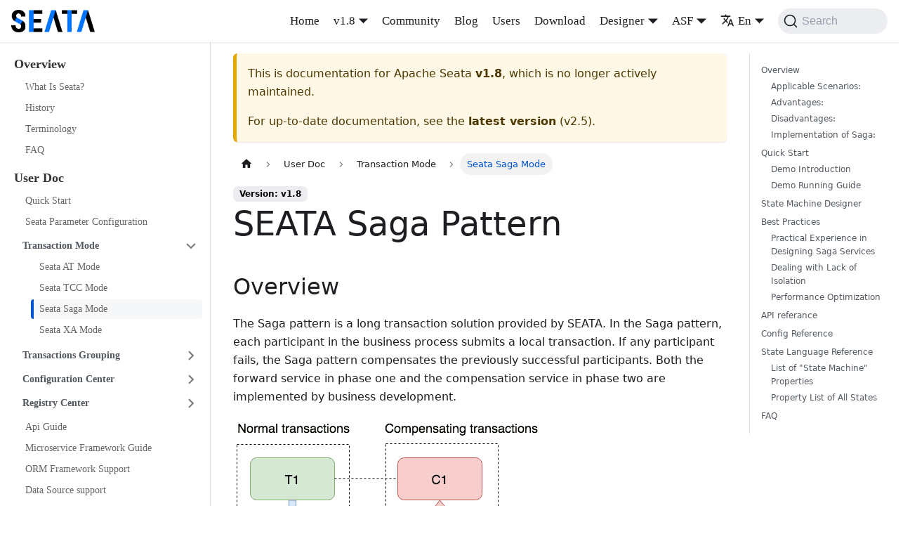

--- FILE ---
content_type: text/html
request_url: https://seata.apache.org/docs/v1.8/user/mode/saga/
body_size: 33659
content:
<!doctype html>
<html lang="en-US" dir="ltr" class="docs-wrapper plugin-docs plugin-id-default docs-version-v1.8 docs-doc-page docs-doc-id-user/mode/saga" data-has-hydrated="false">
<head>
<meta charset="UTF-8">
<meta name="generator" content="Docusaurus v3.1.1">
<title data-rh="true">Seata Saga Mode | Apache Seata</title><meta data-rh="true" name="viewport" content="width=device-width,initial-scale=1"><meta data-rh="true" name="twitter:card" content="summary_large_image"><meta data-rh="true" property="og:image" content="https://seata.apache.org/img/seata_logo.png"><meta data-rh="true" name="twitter:image" content="https://seata.apache.org/img/seata_logo.png"><meta data-rh="true" property="og:url" content="https://seata.apache.org/docs/v1.8/user/mode/saga"><meta data-rh="true" property="og:locale" content="en_US"><meta data-rh="true" property="og:locale:alternate" content="zh_CN"><meta data-rh="true" name="docusaurus_locale" content="en"><meta data-rh="true" name="docsearch:language" content="en"><meta data-rh="true" name="docusaurus_version" content="v1.8"><meta data-rh="true" name="docusaurus_tag" content="docs-default-v1.8"><meta data-rh="true" name="docsearch:version" content="v1.8"><meta data-rh="true" name="docsearch:docusaurus_tag" content="docs-default-v1.8"><meta data-rh="true" property="og:title" content="Seata Saga Mode | Apache Seata"><meta data-rh="true" name="description" content="The Saga pattern is a long transaction solution provided by SEATA. In the Saga pattern, each participant in the business process submits a local transaction. If any participant fails, it compensates the previously successful participants. Both the forward service in phase one and the compensation service in phase two are implemented by business development."><meta data-rh="true" property="og:description" content="The Saga pattern is a long transaction solution provided by SEATA. In the Saga pattern, each participant in the business process submits a local transaction. If any participant fails, it compensates the previously successful participants. Both the forward service in phase one and the compensation service in phase two are implemented by business development."><meta data-rh="true" name="keywords" content="Seata,Saga"><link data-rh="true" rel="icon" href="/img/seata_logo_small.jpeg"><link data-rh="true" rel="canonical" href="https://seata.apache.org/docs/v1.8/user/mode/saga"><link data-rh="true" rel="alternate" href="https://seata.apache.org/docs/v1.8/user/mode/saga" hreflang="en-US"><link data-rh="true" rel="alternate" href="https://seata.apache.org/zh-cn/docs/v1.8/user/mode/saga" hreflang="zh-CN"><link data-rh="true" rel="alternate" href="https://seata.apache.org/docs/v1.8/user/mode/saga" hreflang="x-default"><link data-rh="true" rel="preconnect" href="https://ICHFIJRDZF-dsn.algolia.net" crossorigin="anonymous"><link rel="alternate" type="application/rss+xml" href="/blog/rss.xml" title="Apache Seata RSS Feed">
<link rel="alternate" type="application/atom+xml" href="/blog/atom.xml" title="Apache Seata Atom Feed">


<link rel="search" type="application/opensearchdescription+xml" title="Apache Seata" href="/opensearch.xml">


<meta name="aes-config" content="pid=xux-opensource&amp;user_type=101&amp;uid=&amp;username=&amp;dim10=seata"><link rel="stylesheet" href="/assets/css/styles.efd69d4c.css">
<script src="/assets/js/runtime~main.7db5dd70.js" defer="defer"></script>
<script src="/assets/js/main.1083cdc3.js" defer="defer"></script>
</head>
<body class="navigation-with-keyboard">
<script>!function(){function t(t){document.documentElement.setAttribute("data-theme",t)}var e=function(){try{return new URLSearchParams(window.location.search).get("docusaurus-theme")}catch(t){}}()||function(){try{return localStorage.getItem("theme")}catch(t){}}();t(null!==e?e:"light")}(),function(){try{const c=new URLSearchParams(window.location.search).entries();for(var[t,e]of c)if(t.startsWith("docusaurus-data-")){var a=t.replace("docusaurus-data-","data-");document.documentElement.setAttribute(a,e)}}catch(t){}}()</script><div id="__docusaurus"><div role="region" aria-label="Skip to main content"><a class="skipToContent_fXgn" href="#__docusaurus_skipToContent_fallback">Skip to main content</a></div><nav aria-label="Main" class="navbar navbar--fixed-top"><div class="navbar__inner"><div class="navbar__items"><button aria-label="Toggle navigation bar" aria-expanded="false" class="navbar__toggle clean-btn" type="button"><svg width="30" height="30" viewBox="0 0 30 30" aria-hidden="true"><path stroke="currentColor" stroke-linecap="round" stroke-miterlimit="10" stroke-width="2" d="M4 7h22M4 15h22M4 23h22"></path></svg></button><a class="navbar__brand" href="/"><div class="navbar__logo"><img src="/img/seata_logo.png" alt="Seata Logo" class="themedComponent_mlkZ themedComponent--light_NVdE"><img src="/img/seata_logo.png" alt="Seata Logo" class="themedComponent_mlkZ themedComponent--dark_xIcU"></div><b class="navbar__title text--truncate"></b></a></div><div class="navbar__items navbar__items--right"><a class="navbar__item navbar__link" href="/">Home</a><div class="navbar__item dropdown dropdown--hoverable dropdown--right"><a class="navbar__link" aria-haspopup="true" aria-expanded="false" role="button" docid="/overview/what-is-seata" href="/docs/v1.8/overview/what-is-seata">v1.8</a><ul class="dropdown__menu"><li><a class="dropdown__link" href="/docs/next/user/mode/saga">Next Version</a></li><li><a class="dropdown__link" href="/docs/user/mode/saga">v2.5</a></li><li><a class="dropdown__link" href="/docs/v2.4/user/mode/saga">v2.4</a></li><li><a class="dropdown__link" href="/docs/v2.3/user/mode/saga">v2.3</a></li><li><a class="dropdown__link" href="/docs/v2.2/user/mode/saga">v2.2</a></li><li><a class="dropdown__link" href="/docs/v2.1/user/mode/saga">v2.1</a></li><li><a class="dropdown__link" href="/docs/v2.0/user/mode/saga">v2.0</a></li><li><a aria-current="page" class="dropdown__link dropdown__link--active" href="/docs/v1.8/user/mode/saga">v1.8</a></li><li><a class="dropdown__link" href="/docs/v1.7/user/mode/saga">v1.7</a></li><li><a class="dropdown__link" href="/docs/v1.6/user/mode/saga">v1.6</a></li><li><a class="dropdown__link" href="/docs/v1.5/user/mode/saga">v1.5</a></li><li><a class="dropdown__link" href="/docs/v1.4/user/mode/saga">v1.4</a></li><li><a class="dropdown__link" href="/docs/v1.3/user/mode/saga">v1.3</a></li><li><a class="dropdown__link" href="/docs/v1.2/user/mode/saga">v1.2</a></li><li><a class="dropdown__link" href="/docs/v1.1/user/mode/saga">v1.1</a></li><li><a class="dropdown__link" href="/docs/v1.0/user/mode/saga">v1.0</a></li></ul></div><a class="navbar__item navbar__link" href="/docs/v1.8/developers/contributor-guide/new-contributor-guide_dev">Community</a><a class="navbar__item navbar__link" href="/blog">Blog</a><a class="navbar__item navbar__link" href="/users">Users</a><a class="navbar__item navbar__link" href="/download/seata-server">Download</a><div class="navbar__item dropdown dropdown--hoverable dropdown--right"><a href="#" aria-haspopup="true" aria-expanded="false" role="button" class="navbar__link">Designer</a><ul class="dropdown__menu"><li><a href="/saga-designer" class="dropdown__link" target="_blank">Saga Designer</a></li><li><a href="/saga-designer-legacy" class="dropdown__link" target="_blank">Saga Designer (Legacy)</a></li></ul></div><div class="navbar__item dropdown dropdown--hoverable dropdown--right"><a href="#" aria-haspopup="true" aria-expanded="false" role="button" class="navbar__link">ASF</a><ul class="dropdown__menu"><li><a href="https://www.apache.org" target="_blank" rel="noopener noreferrer" class="dropdown__link">Foundation</a></li><li><a href="https://www.apache.org/licenses" target="_blank" rel="noopener noreferrer" class="dropdown__link">License</a></li><li><a href="https://www.apache.org/events/current-event.html" target="_blank" rel="noopener noreferrer" class="dropdown__link">Events</a></li><li><a href="https://www.apache.org/foundation/sponsorship.html" target="_blank" rel="noopener noreferrer" class="dropdown__link">Sponsorship</a></li><li><a href="https://privacy.apache.org/policies/privacy-policy-public.html" target="_blank" rel="noopener noreferrer" class="dropdown__link">Privacy</a></li><li><a href="https://www.apache.org/security" target="_blank" rel="noopener noreferrer" class="dropdown__link">Security</a></li><li><a href="https://www.apache.org/foundation/thanks.html" target="_blank" rel="noopener noreferrer" class="dropdown__link">Thanks</a></li></ul></div><div class="navbar__item dropdown dropdown--hoverable dropdown--right"><a href="#" aria-haspopup="true" aria-expanded="false" role="button" class="navbar__link"><svg viewBox="0 0 24 24" width="20" height="20" aria-hidden="true" class="iconLanguage_DSK9"><path fill="currentColor" d="M12.87 15.07l-2.54-2.51.03-.03c1.74-1.94 2.98-4.17 3.71-6.53H17V4h-7V2H8v2H1v1.99h11.17C11.5 7.92 10.44 9.75 9 11.35 8.07 10.32 7.3 9.19 6.69 8h-2c.73 1.63 1.73 3.17 2.98 4.56l-5.09 5.02L4 19l5-5 3.11 3.11.76-2.04zM18.5 10h-2L12 22h2l1.12-3h4.75L21 22h2l-4.5-12zm-2.62 7l1.62-4.33L19.12 17h-3.24z"></path></svg>En</a><ul class="dropdown__menu"><li><a href="/docs/v1.8/user/mode/saga" target="_self" rel="noopener noreferrer" class="dropdown__link dropdown__link--active" lang="en-US">En</a></li><li><a href="/zh-cn/docs/v1.8/user/mode/saga" target="_self" rel="noopener noreferrer" class="dropdown__link" lang="zh-CN">中</a></li></ul></div><div class="navbarSearchContainer_Bca1"><button type="button" class="DocSearch DocSearch-Button" aria-label="Search"><span class="DocSearch-Button-Container"><svg width="20" height="20" class="DocSearch-Search-Icon" viewBox="0 0 20 20"><path d="M14.386 14.386l4.0877 4.0877-4.0877-4.0877c-2.9418 2.9419-7.7115 2.9419-10.6533 0-2.9419-2.9418-2.9419-7.7115 0-10.6533 2.9418-2.9419 7.7115-2.9419 10.6533 0 2.9419 2.9418 2.9419 7.7115 0 10.6533z" stroke="currentColor" fill="none" fill-rule="evenodd" stroke-linecap="round" stroke-linejoin="round"></path></svg><span class="DocSearch-Button-Placeholder">Search</span></span><span class="DocSearch-Button-Keys"></span></button></div></div></div><div role="presentation" class="navbar-sidebar__backdrop"></div></nav><div id="__docusaurus_skipToContent_fallback" class="main-wrapper mainWrapper_z2l0"><div class="docsWrapper_hBAB"><button aria-label="Scroll back to top" class="clean-btn theme-back-to-top-button backToTopButton_sjWU" type="button"></button><div class="docRoot_UBD9"><aside class="theme-doc-sidebar-container docSidebarContainer_YfHR"><div class="sidebarViewport_aRkj"><div class="sidebar_njMd"><nav aria-label="Docs sidebar" class="menu thin-scrollbar menu_SIkG"><ul class="theme-doc-sidebar-menu menu__list"><li class="theme-doc-sidebar-item-category theme-doc-sidebar-item-category-level-1 menu__list-item"><div class="menu__list-item-collapsible"><a class="menu__link">Overview</a></div><ul style="display:block;overflow:visible;height:auto" class="menu__list"><li class="theme-doc-sidebar-item-link theme-doc-sidebar-item-link-level-2 menu__list-item"><a class="menu__link" tabindex="0" href="/docs/v1.8/overview/what-is-seata">What Is Seata?</a></li><li class="theme-doc-sidebar-item-link theme-doc-sidebar-item-link-level-2 menu__list-item"><a class="menu__link" tabindex="0" href="/docs/v1.8/overview/history">History</a></li><li class="theme-doc-sidebar-item-link theme-doc-sidebar-item-link-level-2 menu__list-item"><a class="menu__link" tabindex="0" href="/docs/v1.8/overview/terminology">Terminology</a></li><li class="theme-doc-sidebar-item-link theme-doc-sidebar-item-link-level-2 menu__list-item"><a class="menu__link" tabindex="0" href="/docs/v1.8/overview/faq">FAQ</a></li></ul></li><li class="theme-doc-sidebar-item-category theme-doc-sidebar-item-category-level-1 menu__list-item"><div class="menu__list-item-collapsible"><a class="menu__link menu__link--active">User Doc</a></div><ul style="display:block;overflow:visible;height:auto" class="menu__list"><li class="theme-doc-sidebar-item-link theme-doc-sidebar-item-link-level-2 menu__list-item"><a class="menu__link" tabindex="0" href="/docs/v1.8/user/quickstart">Quick Start</a></li><li class="theme-doc-sidebar-item-link theme-doc-sidebar-item-link-level-2 menu__list-item"><a class="menu__link" tabindex="0" href="/docs/v1.8/user/configurations">Seata Parameter Configuration</a></li><li class="theme-doc-sidebar-item-category theme-doc-sidebar-item-category-level-2 menu__list-item"><div class="menu__list-item-collapsible"><a class="menu__link menu__link--sublist menu__link--sublist-caret menu__link--active" aria-expanded="true" tabindex="0" href="/docs/v1.8/user/mode/at">Transaction Mode</a></div><ul style="display:block;overflow:visible;height:auto" class="menu__list"><li class="theme-doc-sidebar-item-link theme-doc-sidebar-item-link-level-3 menu__list-item"><a class="menu__link" tabindex="0" href="/docs/v1.8/user/mode/at">Seata AT Mode</a></li><li class="theme-doc-sidebar-item-link theme-doc-sidebar-item-link-level-3 menu__list-item"><a class="menu__link" tabindex="0" href="/docs/v1.8/user/mode/tcc">Seata TCC Mode</a></li><li class="theme-doc-sidebar-item-link theme-doc-sidebar-item-link-level-3 menu__list-item"><a class="menu__link menu__link--active" aria-current="page" tabindex="0" href="/docs/v1.8/user/mode/saga">Seata Saga Mode</a></li><li class="theme-doc-sidebar-item-link theme-doc-sidebar-item-link-level-3 menu__list-item"><a class="menu__link" tabindex="0" href="/docs/v1.8/user/mode/xa">Seata XA Mode</a></li></ul></li><li class="theme-doc-sidebar-item-category theme-doc-sidebar-item-category-level-2 menu__list-item menu__list-item--collapsed"><div class="menu__list-item-collapsible"><a class="menu__link menu__link--sublist menu__link--sublist-caret" aria-expanded="false" tabindex="0" href="/docs/v1.8/user/txgroup/transaction-group">Transactions Grouping</a></div></li><li class="theme-doc-sidebar-item-category theme-doc-sidebar-item-category-level-2 menu__list-item menu__list-item--collapsed"><div class="menu__list-item-collapsible"><a class="menu__link menu__link--sublist menu__link--sublist-caret" aria-expanded="false" tabindex="0" href="/docs/v1.8/user/configuration/">Configuration Center</a></div></li><li class="theme-doc-sidebar-item-category theme-doc-sidebar-item-category-level-2 menu__list-item menu__list-item--collapsed"><div class="menu__list-item-collapsible"><a class="menu__link menu__link--sublist menu__link--sublist-caret" aria-expanded="false" tabindex="0" href="/docs/v1.8/user/registry/">Registry Center</a></div></li><li class="theme-doc-sidebar-item-link theme-doc-sidebar-item-link-level-2 menu__list-item"><a class="menu__link" tabindex="0" href="/docs/v1.8/user/api">Api Guide</a></li><li class="theme-doc-sidebar-item-link theme-doc-sidebar-item-link-level-2 menu__list-item"><a class="menu__link" tabindex="0" href="/docs/v1.8/user/microservice">Microservice Framework Guide</a></li><li class="theme-doc-sidebar-item-link theme-doc-sidebar-item-link-level-2 menu__list-item"><a class="menu__link" tabindex="0" href="/docs/v1.8/user/ormframework">ORM Framework Support</a></li><li class="theme-doc-sidebar-item-link theme-doc-sidebar-item-link-level-2 menu__list-item"><a class="menu__link" tabindex="0" href="/docs/v1.8/user/datasource">Data Source support</a></li><li class="theme-doc-sidebar-item-category theme-doc-sidebar-item-category-level-2 menu__list-item menu__list-item--collapsed"><div class="menu__list-item-collapsible"><a class="menu__link menu__link--sublist menu__link--sublist-caret" aria-expanded="false" tabindex="0" href="/docs/v1.8/user/sqlreference/sql-restrictions">SQL Reference</a></div></li><li class="theme-doc-sidebar-item-category theme-doc-sidebar-item-category-level-2 menu__list-item menu__list-item--collapsed"><div class="menu__list-item-collapsible"><a class="menu__link menu__link--sublist menu__link--sublist-caret" aria-expanded="false" tabindex="0" href="/docs/v1.8/user/apm/skywalking">APM</a></div></li><li class="theme-doc-sidebar-item-category theme-doc-sidebar-item-category-level-2 menu__list-item menu__list-item--collapsed"><div class="menu__list-item-collapsible"><a class="menu__link menu__link--sublist menu__link--sublist-caret" aria-expanded="false" tabindex="0" href="/docs/v1.8/user/performance">Testing Report</a></div></li><li class="theme-doc-sidebar-item-category theme-doc-sidebar-item-category-level-2 menu__list-item menu__list-item--collapsed"><div class="menu__list-item-collapsible"><a class="menu__link menu__link--sublist menu__link--sublist-caret" aria-expanded="false" tabindex="0" href="/docs/v1.8/user/appendix/global-transaction-status">Appendix</a></div></li></ul></li><li class="theme-doc-sidebar-item-category theme-doc-sidebar-item-category-level-1 menu__list-item"><div class="menu__list-item-collapsible"><a class="menu__link">Developer Guide</a></div><ul style="display:block;overflow:visible;height:auto" class="menu__list"><li class="theme-doc-sidebar-item-category theme-doc-sidebar-item-category-level-2 menu__list-item menu__list-item--collapsed"><div class="menu__list-item-collapsible"><a class="menu__link menu__link--sublist menu__link--sublist-caret" aria-expanded="false" tabindex="0" href="/docs/v1.8/dev/mode/at-mode">Transaction Mode</a></div></li><li class="theme-doc-sidebar-item-category theme-doc-sidebar-item-category-level-2 menu__list-item menu__list-item--collapsed"><div class="menu__list-item-collapsible"><a class="menu__link menu__link--sublist menu__link--sublist-caret" aria-expanded="false" tabindex="0" href="/docs/v1.8/dev/domain/overviewDomainModel">Domain Model</a></div></li><li class="theme-doc-sidebar-item-link theme-doc-sidebar-item-link-level-2 menu__list-item"><a class="menu__link" tabindex="0" href="/docs/v1.8/dev/seata-mertics">Metrics Design</a></li></ul></li><li class="theme-doc-sidebar-item-category theme-doc-sidebar-item-category-level-1 menu__list-item"><div class="menu__list-item-collapsible"><a class="menu__link">Ops Guide</a></div><ul style="display:block;overflow:visible;height:auto" class="menu__list"><li class="theme-doc-sidebar-item-link theme-doc-sidebar-item-link-level-2 menu__list-item"><a class="menu__link" tabindex="0" href="/docs/v1.8/ops/upgrade">Version Upgrade Guide</a></li><li class="theme-doc-sidebar-item-link theme-doc-sidebar-item-link-level-2 menu__list-item"><a class="menu__link" tabindex="0" href="/docs/v1.8/ops/multi-configuration-isolation">Multi-configuration Isolation</a></li><li class="theme-doc-sidebar-item-category theme-doc-sidebar-item-category-level-2 menu__list-item menu__list-item--collapsed"><div class="menu__list-item-collapsible"><a class="menu__link menu__link--sublist menu__link--sublist-caret" aria-expanded="false" tabindex="0" href="/docs/v1.8/ops/deploy-guide-beginner">Deploy</a></div></li></ul></li></ul></nav></div></div></aside><main class="docMainContainer_TBSr"><div class="container padding-top--md padding-bottom--lg"><div class="row"><div class="col docItemCol_VOVn"><div class="theme-doc-version-banner alert alert--warning margin-bottom--md" role="alert"><div>This is documentation for <!-- -->Apache Seata<!-- --> <b>v1.8</b>, which is no longer actively maintained.</div><div class="margin-top--md">For up-to-date documentation, see the <b><a href="/docs/user/mode/saga">latest version</a></b> (<!-- -->v2.5<!-- -->).</div></div><div class="docItemContainer_Djhp"><article><nav class="theme-doc-breadcrumbs breadcrumbsContainer_Z_bl" aria-label="Breadcrumbs"><ul class="breadcrumbs" itemscope="" itemtype="https://schema.org/BreadcrumbList"><li class="breadcrumbs__item"><a aria-label="Home page" class="breadcrumbs__link" href="/"><svg viewBox="0 0 24 24" class="breadcrumbHomeIcon_YNFT"><path d="M10 19v-5h4v5c0 .55.45 1 1 1h3c.55 0 1-.45 1-1v-7h1.7c.46 0 .68-.57.33-.87L12.67 3.6c-.38-.34-.96-.34-1.34 0l-8.36 7.53c-.34.3-.13.87.33.87H5v7c0 .55.45 1 1 1h3c.55 0 1-.45 1-1z" fill="currentColor"></path></svg></a></li><li class="breadcrumbs__item"><span class="breadcrumbs__link">User Doc</span><meta itemprop="position" content="1"></li><li class="breadcrumbs__item"><span class="breadcrumbs__link">Transaction Mode</span><meta itemprop="position" content="2"></li><li itemscope="" itemprop="itemListElement" itemtype="https://schema.org/ListItem" class="breadcrumbs__item breadcrumbs__item--active"><span class="breadcrumbs__link" itemprop="name">Seata Saga Mode</span><meta itemprop="position" content="3"></li></ul></nav><span class="theme-doc-version-badge badge badge--secondary">Version: v1.8</span><div class="tocCollapsible_ETCw theme-doc-toc-mobile tocMobile_ITEo"><button type="button" class="clean-btn tocCollapsibleButton_TO0P">On this page</button></div><div class="theme-doc-markdown markdown"><h1>SEATA Saga Pattern</h1>
<h2 class="anchor anchorWithStickyNavbar_LWe7" id="overview">Overview<a href="#overview" class="hash-link" aria-label="Direct link to Overview" title="Direct link to Overview">​</a></h2>
<p>The Saga pattern is a long transaction solution provided by SEATA. In the Saga pattern, each participant in the business process submits a local transaction. If any participant fails, the Saga pattern compensates the previously successful participants. Both the forward service in phase one and the compensation service in phase two are implemented by business development.</p>
<p><img decoding="async" loading="lazy" alt="Saga Mode Overview" src="[data-uri]" width="445" height="444" class="img_ev3q"></p>
<p>Theoretical Basis: Paper by Hector &amp; Kenneth titled &quot;Sagas&quot; (1987)</p>
<h3 class="anchor anchorWithStickyNavbar_LWe7" id="applicable-scenarios">Applicable Scenarios:<a href="#applicable-scenarios" class="hash-link" aria-label="Direct link to Applicable Scenarios:" title="Direct link to Applicable Scenarios:">​</a></h3>
<ul>
<li>Long and numerous business processes.</li>
<li>Participants include other companies or legacy system services that cannot provide the three interfaces required by the TCC pattern.</li>
</ul>
<h3 class="anchor anchorWithStickyNavbar_LWe7" id="advantages">Advantages:<a href="#advantages" class="hash-link" aria-label="Direct link to Advantages:" title="Direct link to Advantages:">​</a></h3>
<ul>
<li>One-phase commits local transaction, no locks, high performance.</li>
<li>Event-driven architecture, participants can execute asynchronously, high throughput.</li>
<li>Compensation service is easy to implement.</li>
</ul>
<h3 class="anchor anchorWithStickyNavbar_LWe7" id="disadvantages">Disadvantages:<a href="#disadvantages" class="hash-link" aria-label="Direct link to Disadvantages:" title="Direct link to Disadvantages:">​</a></h3>
<ul>
<li>Does not guarantee isolation (see later documents for solutions).</li>
</ul>
<h3 class="anchor anchorWithStickyNavbar_LWe7" id="implementation-of-saga">Implementation of Saga:<a href="#implementation-of-saga" class="hash-link" aria-label="Direct link to Implementation of Saga:" title="Direct link to Implementation of Saga:">​</a></h3>
<h4 class="anchor anchorWithStickyNavbar_LWe7" id="saga-implementation-based-on-state-machine-engine">Saga implementation based on state machine engine:<a href="#saga-implementation-based-on-state-machine-engine" class="hash-link" aria-label="Direct link to Saga implementation based on state machine engine:" title="Direct link to Saga implementation based on state machine engine:">​</a></h4>
<p>SEATA&#x27;s current Saga pattern implementation is based on a state machine engine, which works as follows:</p>
<ol>
<li>Define the service call process through a state diagram and generate a JSON state language definition file.</li>
<li>A node in the state diagram can be a service call, and each node can configure its compensation node.</li>
<li>The state diagram JSON is driven by the state machine engine. When an exception occurs, the engine reverses the execution of the compensation nodes for the successful nodes to roll back the transaction.</li>
</ol>
<blockquote>
<p>Note: Whether to compensate in case of an exception can also be decided by the user.</p>
</blockquote>
<ol start="4">
<li>It can implement service orchestration needs, supporting features such as single choice, concurrency, sub-processes, parameter conversion, parameter mapping, service execution status judgment, and exception capture.</li>
</ol>
<p>Example state diagram:</p>
<p><img decoding="async" loading="lazy" alt="Example State Diagram" src="/assets/images/demo_statelang-90f1fc01bfaf3a795c3b3357e1046f16.png" width="508" height="543" class="img_ev3q"></p>
<h2 class="anchor anchorWithStickyNavbar_LWe7" id="quick-start">Quick Start<a href="#quick-start" class="hash-link" aria-label="Direct link to Quick Start" title="Direct link to Quick Start">​</a></h2>
<h3 class="anchor anchorWithStickyNavbar_LWe7" id="demo-introduction">Demo Introduction<a href="#demo-introduction" class="hash-link" aria-label="Direct link to Demo Introduction" title="Direct link to Demo Introduction">​</a></h3>
<p>Using the Saga pattern under microservices built with Dubbo to demonstrate the submission and rollback of distributed transactions;</p>
<p>The business process diagram is shown below:</p>
<p><img decoding="async" loading="lazy" alt="Demo Business Process Diagram" src="/assets/images/demo_business_process-d7e667de4ce267e36b6851a1e820bc5b.png" width="266" height="528" class="img_ev3q"></p>
<p>First, download the seata-samples project: <a href="https://github.com/apache/incubator-seata-samples.git" target="_blank" rel="noopener noreferrer">https://github.com/apache/incubator-seata-samples.git</a></p>
<blockquote>
<p>Note: The SEATA version needs to be 0.9.0 or above.</p>
</blockquote>
<p>In the dubbo-saga-sample, a distributed transaction will involve 2 Saga transaction participants: <a href="https://github.com/apache/incubator-seata-samples/blob/master/saga/dubbo-saga-sample/src/main/java/io/seata/samples/saga/action/InventoryAction.java" target="_blank" rel="noopener noreferrer">InventoryAction</a> and <a href="https://github.com/apache/incubator-seata-samples/blob/master/saga/dubbo-saga-sample/src/main/java/io/seata/samples/saga/action/BalanceAction.java" target="_blank" rel="noopener noreferrer">BalanceAction</a>. If the distributed transaction commits, both participants commit; if it rolls back, both participants roll back.</p>
<p>These two Saga participants are Dubbo services. Both participants have a reduce method, which represents inventory reduction or balance reduction, and a compensateReduce method for compensating the reduction operation.</p>
<ul>
<li>InventoryAction interface definition:</li>
</ul>
<div class="language-java codeBlockContainer_Ckt0 theme-code-block" style="--prism-color:#393A34;--prism-background-color:#f6f8fa"><div class="codeBlockContent_biex"><pre tabindex="0" class="prism-code language-java codeBlock_bY9V thin-scrollbar" style="color:#393A34;background-color:#f6f8fa"><code class="codeBlockLines_e6Vv"><span class="token-line" style="color:#393A34"><span class="token keyword" style="color:#00009f">public</span><span class="token plain"> </span><span class="token keyword" style="color:#00009f">interface</span><span class="token plain"> </span><span class="token class-name">InventoryAction</span><span class="token plain"> </span><span class="token punctuation" style="color:#393A34">{</span><span class="token plain"></span><br></span><span class="token-line" style="color:#393A34"><span class="token plain" style="display:inline-block"></span><br></span><span class="token-line" style="color:#393A34"><span class="token plain">    </span><span class="token comment" style="color:#999988;font-style:italic">/**</span><br></span><span class="token-line" style="color:#393A34"><span class="token comment" style="color:#999988;font-style:italic">     * reduce</span><br></span><span class="token-line" style="color:#393A34"><span class="token comment" style="color:#999988;font-style:italic">     * @param businessKey</span><br></span><span class="token-line" style="color:#393A34"><span class="token comment" style="color:#999988;font-style:italic">     * @param amount</span><br></span><span class="token-line" style="color:#393A34"><span class="token comment" style="color:#999988;font-style:italic">     * @param params</span><br></span><span class="token-line" style="color:#393A34"><span class="token comment" style="color:#999988;font-style:italic">     * @return</span><br></span><span class="token-line" style="color:#393A34"><span class="token comment" style="color:#999988;font-style:italic">     */</span><span class="token plain"></span><br></span><span class="token-line" style="color:#393A34"><span class="token plain">    </span><span class="token keyword" style="color:#00009f">boolean</span><span class="token plain"> </span><span class="token function" style="color:#d73a49">reduce</span><span class="token punctuation" style="color:#393A34">(</span><span class="token class-name">String</span><span class="token plain"> businessKey</span><span class="token punctuation" style="color:#393A34">,</span><span class="token plain"> </span><span class="token class-name">BigDecimal</span><span class="token plain"> amount</span><span class="token punctuation" style="color:#393A34">,</span><span class="token plain"> </span><span class="token class-name">Map</span><span class="token generics punctuation" style="color:#393A34">&lt;</span><span class="token generics class-name">String</span><span class="token generics punctuation" style="color:#393A34">,</span><span class="token generics"> </span><span class="token generics class-name">Object</span><span class="token generics punctuation" style="color:#393A34">&gt;</span><span class="token plain"> params</span><span class="token punctuation" style="color:#393A34">)</span><span class="token punctuation" style="color:#393A34">;</span><span class="token plain"></span><br></span><span class="token-line" style="color:#393A34"><span class="token plain" style="display:inline-block"></span><br></span><span class="token-line" style="color:#393A34"><span class="token plain">    </span><span class="token comment" style="color:#999988;font-style:italic">/**</span><br></span><span class="token-line" style="color:#393A34"><span class="token comment" style="color:#999988;font-style:italic">     * compensateReduce</span><br></span><span class="token-line" style="color:#393A34"><span class="token comment" style="color:#999988;font-style:italic">     * @param businessKey</span><br></span><span class="token-line" style="color:#393A34"><span class="token comment" style="color:#999988;font-style:italic">     * @param params</span><br></span><span class="token-line" style="color:#393A34"><span class="token comment" style="color:#999988;font-style:italic">     * @return</span><br></span><span class="token-line" style="color:#393A34"><span class="token comment" style="color:#999988;font-style:italic">     */</span><span class="token plain"></span><br></span><span class="token-line" style="color:#393A34"><span class="token plain">    </span><span class="token keyword" style="color:#00009f">boolean</span><span class="token plain"> </span><span class="token function" style="color:#d73a49">compensateReduce</span><span class="token punctuation" style="color:#393A34">(</span><span class="token class-name">String</span><span class="token plain"> businessKey</span><span class="token punctuation" style="color:#393A34">,</span><span class="token plain"> </span><span class="token class-name">Map</span><span class="token generics punctuation" style="color:#393A34">&lt;</span><span class="token generics class-name">String</span><span class="token generics punctuation" style="color:#393A34">,</span><span class="token generics"> </span><span class="token generics class-name">Object</span><span class="token generics punctuation" style="color:#393A34">&gt;</span><span class="token plain"> params</span><span class="token punctuation" style="color:#393A34">)</span><span class="token punctuation" style="color:#393A34">;</span><span class="token plain"></span><br></span><span class="token-line" style="color:#393A34"><span class="token plain"></span><span class="token punctuation" style="color:#393A34">}</span><br></span></code></pre><div class="buttonGroup__atx"><button type="button" aria-label="Copy code to clipboard" title="Copy" class="clean-btn"><span class="copyButtonIcons_eSgA" aria-hidden="true"><svg viewBox="0 0 24 24" class="copyButtonIcon_y97N"><path fill="currentColor" d="M19,21H8V7H19M19,5H8A2,2 0 0,0 6,7V21A2,2 0 0,0 8,23H19A2,2 0 0,0 21,21V7A2,2 0 0,0 19,5M16,1H4A2,2 0 0,0 2,3V17H4V3H16V1Z"></path></svg><svg viewBox="0 0 24 24" class="copyButtonSuccessIcon_LjdS"><path fill="currentColor" d="M21,7L9,19L3.5,13.5L4.91,12.09L9,16.17L19.59,5.59L21,7Z"></path></svg></span></button></div></div></div>
<ul>
<li>The scenario defined in state language is the following JSON: src/main/resources/statelang/reduce_inventory_and_balance.json</li>
</ul>
<div class="language-json codeBlockContainer_Ckt0 theme-code-block" style="--prism-color:#393A34;--prism-background-color:#f6f8fa"><div class="codeBlockContent_biex"><pre tabindex="0" class="prism-code language-json codeBlock_bY9V thin-scrollbar" style="color:#393A34;background-color:#f6f8fa"><code class="codeBlockLines_e6Vv"><span class="token-line" style="color:#393A34"><span class="token plain">{</span><br></span><span class="token-line" style="color:#393A34"><span class="token plain">    &quot;Name&quot;: &quot;reduceInventoryAndBalance&quot;,</span><br></span><span class="token-line" style="color:#393A34"><span class="token plain">    &quot;Comment&quot;: &quot;reduce inventory then reduce balance in a transaction&quot;,</span><br></span><span class="token-line" style="color:#393A34"><span class="token plain">    &quot;StartState&quot;: &quot;ReduceInventory&quot;,</span><br></span><span class="token-line" style="color:#393A34"><span class="token plain">    &quot;Version&quot;: &quot;0.0.1&quot;,</span><br></span><span class="token-line" style="color:#393A34"><span class="token plain">    &quot;States&quot;: {</span><br></span><span class="token-line" style="color:#393A34"><span class="token plain">        &quot;ReduceInventory&quot;: {</span><br></span><span class="token-line" style="color:#393A34"><span class="token plain">            &quot;Type&quot;: &quot;ServiceTask&quot;,</span><br></span><span class="token-line" style="color:#393A34"><span class="token plain">            &quot;ServiceName&quot;: &quot;inventoryAction&quot;,</span><br></span><span class="token-line" style="color:#393A34"><span class="token plain">            &quot;ServiceMethod&quot;: &quot;reduce&quot;,</span><br></span><span class="token-line" style="color:#393A34"><span class="token plain">            &quot;CompensateState&quot;: &quot;CompensateReduceInventory&quot;,</span><br></span><span class="token-line" style="color:#393A34"><span class="token plain">            &quot;Next&quot;: &quot;ChoiceState&quot;,</span><br></span><span class="token-line" style="color:#393A34"><span class="token plain">            &quot;Input&quot;: [</span><br></span><span class="token-line" style="color:#393A34"><span class="token plain">                &quot;$.[businessKey]&quot;,</span><br></span><span class="token-line" style="color:#393A34"><span class="token plain">                &quot;$.[count]&quot;</span><br></span><span class="token-line" style="color:#393A34"><span class="token plain">            ],</span><br></span><span class="token-line" style="color:#393A34"><span class="token plain">            &quot;Output&quot;: {</span><br></span><span class="token-line" style="color:#393A34"><span class="token plain">                &quot;reduceInventoryResult&quot;: &quot;$.#root&quot;</span><br></span><span class="token-line" style="color:#393A34"><span class="token plain">            },</span><br></span><span class="token-line" style="color:#393A34"><span class="token plain">            &quot;Status&quot;: {</span><br></span><span class="token-line" style="color:#393A34"><span class="token plain">                &quot;#root == true&quot;: &quot;SU&quot;,</span><br></span><span class="token-line" style="color:#393A34"><span class="token plain">                &quot;#root == false&quot;: &quot;FA&quot;,</span><br></span><span class="token-line" style="color:#393A34"><span class="token plain">                &quot;$Exception{java.lang.Throwable}&quot;: &quot;UN&quot;</span><br></span><span class="token-line" style="color:#393A34"><span class="token plain">            }</span><br></span><span class="token-line" style="color:#393A34"><span class="token plain">        },</span><br></span><span class="token-line" style="color:#393A34"><span class="token plain">        &quot;ChoiceState&quot;:{</span><br></span><span class="token-line" style="color:#393A34"><span class="token plain">            &quot;Type&quot;: &quot;Choice&quot;,</span><br></span><span class="token-line" style="color:#393A34"><span class="token plain">            &quot;Choices&quot;:[</span><br></span><span class="token-line" style="color:#393A34"><span class="token plain">                {</span><br></span><span class="token-line" style="color:#393A34"><span class="token plain">                    &quot;Expression&quot;:&quot;[reduceInventoryResult] == true&quot;,</span><br></span><span class="token-line" style="color:#393A34"><span class="token plain">                    &quot;Next&quot;:&quot;ReduceBalance&quot;</span><br></span><span class="token-line" style="color:#393A34"><span class="token plain">                }</span><br></span><span class="token-line" style="color:#393A34"><span class="token plain">            ],</span><br></span><span class="token-line" style="color:#393A34"><span class="token plain">            &quot;Default&quot;:&quot;Fail&quot;</span><br></span><span class="token-line" style="color:#393A34"><span class="token plain">        },</span><br></span><span class="token-line" style="color:#393A34"><span class="token plain">        &quot;ReduceBalance&quot;: {</span><br></span><span class="token-line" style="color:#393A34"><span class="token plain">            &quot;Type&quot;: &quot;ServiceTask&quot;,</span><br></span><span class="token-line" style="color:#393A34"><span class="token plain">            &quot;ServiceName&quot;: &quot;balanceAction&quot;,</span><br></span><span class="token-line" style="color:#393A34"><span class="token plain">            &quot;ServiceMethod&quot;: &quot;reduce&quot;,</span><br></span><span class="token-line" style="color:#393A34"><span class="token plain">            &quot;CompensateState&quot;: &quot;CompensateReduceBalance&quot;,</span><br></span><span class="token-line" style="color:#393A34"><span class="token plain">            &quot;Input&quot;: [</span><br></span><span class="token-line" style="color:#393A34"><span class="token plain">                &quot;$.[businessKey]&quot;,</span><br></span><span class="token-line" style="color:#393A34"><span class="token plain">                &quot;$.[amount]&quot;,</span><br></span><span class="token-line" style="color:#393A34"><span class="token plain">                {</span><br></span><span class="token-line" style="color:#393A34"><span class="token plain">                    &quot;throwException&quot; : &quot;$.[mockReduceBalanceFail]&quot;</span><br></span><span class="token-line" style="color:#393A34"><span class="token plain">                }</span><br></span><span class="token-line" style="color:#393A34"><span class="token plain">            ],</span><br></span><span class="token-line" style="color:#393A34"><span class="token plain">            &quot;Output&quot;: {</span><br></span><span class="token-line" style="color:#393A34"><span class="token plain">                &quot;compensateReduceBalanceResult&quot;: &quot;$.#root&quot;</span><br></span><span class="token-line" style="color:#393A34"><span class="token plain">            },</span><br></span><span class="token-line" style="color:#393A34"><span class="token plain">            &quot;Status&quot;: {</span><br></span><span class="token-line" style="color:#393A34"><span class="token plain">                &quot;#root == true&quot;: &quot;SU&quot;,</span><br></span><span class="token-line" style="color:#393A34"><span class="token plain">                &quot;#root == false&quot;: &quot;FA&quot;,</span><br></span><span class="token-line" style="color:#393A34"><span class="token plain">                &quot;$Exception{java.lang.Throwable}&quot;: &quot;UN&quot;</span><br></span><span class="token-line" style="color:#393A34"><span class="token plain">            },</span><br></span><span class="token-line" style="color:#393A34"><span class="token plain">            &quot;Catch&quot;: [</span><br></span><span class="token-line" style="color:#393A34"><span class="token plain">                {</span><br></span><span class="token-line" style="color:#393A34"><span class="token plain">                    &quot;Exceptions&quot;: [</span><br></span><span class="token-line" style="color:#393A34"><span class="token plain">                        &quot;java.lang.Throwable&quot;</span><br></span><span class="token-line" style="color:#393A34"><span class="token plain">                    ],</span><br></span><span class="token-line" style="color:#393A34"><span class="token plain">                    &quot;Next&quot;: &quot;CompensationTrigger&quot;</span><br></span><span class="token-line" style="color:#393A34"><span class="token plain">                }</span><br></span><span class="token-line" style="color:#393A34"><span class="token plain">            ],</span><br></span><span class="token-line" style="color:#393A34"><span class="token plain">            &quot;Next&quot;: &quot;Succeed&quot;</span><br></span><span class="token-line" style="color:#393A34"><span class="token plain">        },</span><br></span><span class="token-line" style="color:#393A34"><span class="token plain">        &quot;CompensateReduceInventory&quot;: {</span><br></span><span class="token-line" style="color:#393A34"><span class="token plain">            &quot;Type&quot;: &quot;ServiceTask&quot;,</span><br></span><span class="token-line" style="color:#393A34"><span class="token plain">            &quot;ServiceName&quot;: &quot;inventoryAction&quot;,</span><br></span><span class="token-line" style="color:#393A34"><span class="token plain">            &quot;ServiceMethod&quot;: &quot;compensateReduce&quot;,</span><br></span><span class="token-line" style="color:#393A34"><span class="token plain">            &quot;Input&quot;: [</span><br></span><span class="token-line" style="color:#393A34"><span class="token plain">                &quot;$.[businessKey]&quot;</span><br></span><span class="token-line" style="color:#393A34"><span class="token plain">            ]</span><br></span><span class="token-line" style="color:#393A34"><span class="token plain">        },</span><br></span><span class="token-line" style="color:#393A34"><span class="token plain">        &quot;CompensateReduceBalance&quot;: {</span><br></span><span class="token-line" style="color:#393A34"><span class="token plain">            &quot;Type&quot;: &quot;ServiceTask&quot;,</span><br></span><span class="token-line" style="color:#393A34"><span class="token plain">            &quot;ServiceName&quot;: &quot;balanceAction&quot;,</span><br></span><span class="token-line" style="color:#393A34"><span class="token plain">            &quot;ServiceMethod&quot;: &quot;compensateReduce&quot;,</span><br></span><span class="token-line" style="color:#393A34"><span class="token plain">            &quot;Input&quot;: [</span><br></span><span class="token-line" style="color:#393A34"><span class="token plain">                &quot;$.[businessKey]&quot;</span><br></span><span class="token-line" style="color:#393A34"><span class="token plain">            ]</span><br></span><span class="token-line" style="color:#393A34"><span class="token plain">        },</span><br></span><span class="token-line" style="color:#393A34"><span class="token plain">        &quot;CompensationTrigger&quot;: {</span><br></span><span class="token-line" style="color:#393A34"><span class="token plain">            &quot;Type&quot;: &quot;CompensationTrigger&quot;,</span><br></span><span class="token-line" style="color:#393A34"><span class="token plain">            &quot;Next&quot;: &quot;Fail&quot;</span><br></span><span class="token-line" style="color:#393A34"><span class="token plain">        },</span><br></span><span class="token-line" style="color:#393A34"><span class="token plain">        &quot;Succeed&quot;: {</span><br></span><span class="token-line" style="color:#393A34"><span class="token plain">            &quot;Type&quot;:&quot;Succeed&quot;</span><br></span><span class="token-line" style="color:#393A34"><span class="token plain">        },</span><br></span><span class="token-line" style="color:#393A34"><span class="token plain">        &quot;Fail&quot;: {</span><br></span><span class="token-line" style="color:#393A34"><span class="token plain">            &quot;Type&quot;:&quot;Fail&quot;,</span><br></span><span class="token-line" style="color:#393A34"><span class="token plain">            &quot;ErrorCode&quot;: &quot;PURCHASE_FAILED&quot;,</span><br></span><span class="token-line" style="color:#393A34"><span class="token plain">            &quot;Message&quot;: &quot;purchase failed&quot;</span><br></span><span class="token-line" style="color:#393A34"><span class="token plain">        }</span><br></span><span class="token-line" style="color:#393A34"><span class="token plain">    }</span><br></span><span class="token-line" style="color:#393A34"><span class="token plain">}</span><br></span></code></pre><div class="buttonGroup__atx"><button type="button" aria-label="Copy code to clipboard" title="Copy" class="clean-btn"><span class="copyButtonIcons_eSgA" aria-hidden="true"><svg viewBox="0 0 24 24" class="copyButtonIcon_y97N"><path fill="currentColor" d="M19,21H8V7H19M19,5H8A2,2 0 0,0 6,7V21A2,2 0 0,0 8,23H19A2,2 0 0,0 21,21V7A2,2 0 0,0 19,5M16,1H4A2,2 0 0,0 2,3V17H4V3H16V1Z"></path></svg><svg viewBox="0 0 24 24" class="copyButtonSuccessIcon_LjdS"><path fill="currentColor" d="M21,7L9,19L3.5,13.5L4.91,12.09L9,16.17L19.59,5.59L21,7Z"></path></svg></span></button></div></div></div>
<p>The state diagram represented by this JSON:</p>
<p><img decoding="async" loading="lazy" alt="State Diagram Represented by JSON" src="/assets/images/demo_statelang-90f1fc01bfaf3a795c3b3357e1046f16.png" width="508" height="543" class="img_ev3q"></p>
<p>The provided text introduces the concept of &quot;State Machine&quot; and its attributes in the context of Seata&#x27;s Saga pattern, which is somewhat influenced by <a href="https://docs.aws.amazon.com/zh_cn/step-functions/latest/dg/tutorial-creating-lambda-state-machine.html" target="_blank" rel="noopener noreferrer">AWS Step Functions</a>. Here&#x27;s the translation:</p>
<h4 class="anchor anchorWithStickyNavbar_LWe7" id="introduction-to-state-machine-properties">Introduction to &quot;State Machine&quot; Properties:<a href="#introduction-to-state-machine-properties" class="hash-link" aria-label="Direct link to Introduction to &quot;State Machine&quot; Properties:" title="Direct link to Introduction to &quot;State Machine&quot; Properties:">​</a></h4>
<ul>
<li><strong>Name</strong>: Represents the unique name of the state machine.</li>
<li><strong>Comment</strong>: A description of the state machine.</li>
<li><strong>Version</strong>: The version of the state machine definition.</li>
<li><strong>StartState</strong>: The first &quot;state&quot; to run when starting.</li>
<li><strong>States</strong>: A list of states, structured as a map where the key is the unique name of the &quot;state&quot; within the state machine.</li>
<li><strong>IsRetryPersistModeUpdate</strong>: Whether the log is updated based on the last failed log during forward retry.</li>
<li><strong>IsCompensatePersistModeUpdate</strong>: Whether the log is updated based on the last compensation log during backward compensation.</li>
</ul>
<h4 class="anchor anchorWithStickyNavbar_LWe7" id="introduction-to-state-properties">Introduction to &quot;State&quot; Properties:<a href="#introduction-to-state-properties" class="hash-link" aria-label="Direct link to Introduction to &quot;State&quot; Properties:" title="Direct link to Introduction to &quot;State&quot; Properties:">​</a></h4>
<ul>
<li><strong>Type</strong>: The type of &quot;state&quot;, for example:<!-- -->
<ul>
<li><strong>ServiceTask</strong>: Executes a service call task.</li>
<li><strong>Choice</strong>: Single condition selection routing.</li>
<li><strong>CompensationTrigger</strong>: Triggers the compensation process.</li>
<li><strong>Succeed</strong>: The state machine ends normally.</li>
<li><strong>Fail</strong>: The state machine ends abnormally.</li>
<li><strong>SubStateMachine</strong>: Calls a sub-state machine.</li>
<li><strong>CompensateSubMachine</strong>: Used to compensate a sub-state machine.</li>
</ul>
</li>
<li><strong>ServiceName</strong>: The name of the service, usually the beanId of the service.</li>
<li><strong>ServiceMethod</strong>: The name of the service method.</li>
<li><strong>CompensateState</strong>: The compensation &quot;state&quot; of that &quot;state&quot;.</li>
<li><strong>Loop</strong>: Indicates whether the transaction node is a loop transaction, i.e., the framework itself iterates over the collection elements based on the configuration of the loop attributes and executes the transaction node in a loop.</li>
<li><strong>Input</strong>: The list of input parameters for calling the service, which is an array corresponding to the parameter list of the service method. <code>$</code> indicates using an expression to take parameters from the state machine context, expressed using <a href="https://docs.spring.io/spring/docs/4.3.10.RELEASE/spring-framework-reference/html/expressions.html" target="_blank" rel="noopener noreferrer">SpringEL</a>. If it is a constant, write the value directly.</li>
<li><strong>Output</strong>: Maps the returned parameters of the service to the state machine context, structured as a map. The key is the key when put into the state machine context (which is also a map), and the value with <code>$</code> indicates a SpringEL expression to take values from the service&#x27;s returned parameters. <code>#root</code> represents the entire return parameter of the service.</li>
<li><strong>Status</strong>: The mapping of service execution status. The framework defines three statuses: SU (Success), FA (Failure), and UN (Unknown). We need to map the execution status of the service to these three statuses to help the framework judge the consistency of the entire transaction. It&#x27;s structured as a map where the key is a conditional expression, generally judging from the service&#x27;s return value or thrown exception. Expressions starting with <code>$Exception{</code> indicate judging the type of exception. The value is the mapped execution status when this conditional expression holds.</li>
<li><strong>Catch</strong>: Routing after catching an exception.</li>
<li><strong>Next</strong>: The next &quot;state&quot; to execute after the service completes.</li>
<li><strong>Choices</strong>: In the Choice type &quot;state&quot;, it&#x27;s a list of optional branches. The Expression in the branches is a SpringEL expression, and Next is the next &quot;state&quot; to execute when the expression holds.</li>
<li><strong>ErrorCode</strong>: The error code of the Fail type &quot;state&quot;.</li>
<li><strong>Message</strong>: The error message of the Fail type &quot;state&quot;.</li>
</ul>
<p>For a more detailed explanation of state language, please see the <a href="#state-language-reference">State language reference</a> section.</p>
<p>For more detailed examples of state language usage, see <a href="https://github.com/apache/incubator-seata/tree/develop/test/src/test/java/io/seata/saga/engine" target="_blank" rel="noopener noreferrer">https://github.com/apache/incubator-seata/tree/develop/test/src/test/java/io/seata/saga/engine</a>.</p>
<h3 class="anchor anchorWithStickyNavbar_LWe7" id="demo-running-guide">Demo Running Guide<a href="#demo-running-guide" class="hash-link" aria-label="Direct link to Demo Running Guide" title="Direct link to Demo Running Guide">​</a></h3>
<h4 class="anchor anchorWithStickyNavbar_LWe7" id="step-1-start-the-seata-server">Step 1: Start the SEATA Server<a href="#step-1-start-the-seata-server" class="hash-link" aria-label="Direct link to Step 1: Start the SEATA Server" title="Direct link to Step 1: Start the SEATA Server">​</a></h4>
<p>Run <a href="https://github.com/apache/incubator-seata-samples/blob/master/saga/sofarpc-saga-sample/src/test/java/io/seata/samples/saga/SeataServerStarter.java" target="_blank" rel="noopener noreferrer">SeataServerStarter</a> to start the Seata Server.</p>
<h4 class="anchor anchorWithStickyNavbar_LWe7" id="step-2-start-the-dubbo-provider-demo">Step 2: Start the Dubbo Provider Demo<a href="#step-2-start-the-dubbo-provider-demo" class="hash-link" aria-label="Direct link to Step 2: Start the Dubbo Provider Demo" title="Direct link to Step 2: Start the Dubbo Provider Demo">​</a></h4>
<p>Run <a href="https://github.com/apache/incubator-seata-samples/blob/master/saga/dubbo-saga-sample/src/test/java/io/seata/samples/saga/starter/DubboSagaProviderStarter.java" target="_blank" rel="noopener noreferrer">DubboSagaProviderStarter</a> to start the Dubbo provider.</p>
<h4 class="anchor anchorWithStickyNavbar_LWe7" id="step-3-start-the-saga-demo">Step 3: Start the Saga Demo<a href="#step-3-start-the-saga-demo" class="hash-link" aria-label="Direct link to Step 3: Start the Saga Demo" title="Direct link to Step 3: Start the Saga Demo">​</a></h4>
<p>Run <a href="https://github.com/apache/incubator-seata-samples/blob/master/saga/dubbo-saga-sample/src/main/java/io/seata/samples/saga/starter/DubboSagaTransactionStarter.java" target="_blank" rel="noopener noreferrer">DubboSagaTransactionStarter</a> to start the demo project.</p>
<blockquote>
<p>The demo uses the H2 in-memory database. For production, it is recommended to use the same type of database as your business. Currently, it supports Oracle, MySQL, and DB2. The SQL scripts for table creation can be found at <a href="https://github.com/apache/incubator-seata/tree/develop/saga/seata-saga-engine-store/src/main/resources/sql" target="_blank" rel="noopener noreferrer">https://github.com/apache/incubator-seata/tree/develop/saga/seata-saga-engine-store/src/main/resources/sql</a>.</p>
</blockquote>
<blockquote>
<p>The demo also includes examples of calling local services and SOFA RPC services.</p>
</blockquote>
<h2 class="anchor anchorWithStickyNavbar_LWe7" id="state-machine-designer">State Machine Designer<a href="#state-machine-designer" class="hash-link" aria-label="Direct link to State Machine Designer" title="Direct link to State Machine Designer">​</a></h2>
<a href="/saga-designer/" target="_blank">Try it online</a>
<p>Seata Saga provides a visual state machine designer for user convenience. For code and running guide, please refer to:
<a href="https://github.com/apache/incubator-seata/tree/refactor_designer/saga/seata-saga-statemachine-designer" target="_blank" rel="noopener noreferrer">https://github.com/apache/incubator-seata/tree/refactor_designer/saga/seata-saga-statemachine-designer</a></p>
<p>Screenshot of the state machine designer:
<img decoding="async" loading="lazy" alt="State Machine Designer" src="/assets/images/seata-saga-statemachine-designer-4d721b255c7c92189f04178dd7489e57.png" width="637" height="328" class="img_ev3q"></p>
<h2 class="anchor anchorWithStickyNavbar_LWe7" id="best-practices">Best Practices<a href="#best-practices" class="hash-link" aria-label="Direct link to Best Practices" title="Direct link to Best Practices">​</a></h2>
<h3 class="anchor anchorWithStickyNavbar_LWe7" id="practical-experience-in-designing-saga-services">Practical Experience in Designing Saga Services<a href="#practical-experience-in-designing-saga-services" class="hash-link" aria-label="Direct link to Practical Experience in Designing Saga Services" title="Direct link to Practical Experience in Designing Saga Services">​</a></h3>
<h4 class="anchor anchorWithStickyNavbar_LWe7" id="allowing-empty-compensation">Allowing Empty Compensation<a href="#allowing-empty-compensation" class="hash-link" aria-label="Direct link to Allowing Empty Compensation" title="Direct link to Allowing Empty Compensation">​</a></h4>
<ul>
<li>Empty Compensation: The compensation service is executed even though the original service was not.</li>
<li>Reasons for Occurrence:<!-- -->
<ul>
<li>The original service times out (packet loss).</li>
<li>The Saga transaction triggers a rollback.</li>
<li>The compensation request is received before the original service request.</li>
</ul>
</li>
</ul>
<p>Therefore, in service design, allow empty compensation, i.e., return successful compensation and record the original business key when no compensable business key is found.</p>
<h4 class="anchor anchorWithStickyNavbar_LWe7" id="preventing-hanging-control">Preventing Hanging Control<a href="#preventing-hanging-control" class="hash-link" aria-label="Direct link to Preventing Hanging Control" title="Direct link to Preventing Hanging Control">​</a></h4>
<ul>
<li>Hanging: The compensation service executes before the original service.</li>
<li>Reasons for Occurrence:<!-- -->
<ul>
<li>The original service times out (congestion).</li>
<li>Saga transaction rollback is triggered.</li>
<li>The congested original service arrives later.</li>
</ul>
</li>
</ul>
<p>So, it is necessary to check whether the current business key already exists in the recorded keys of empty compensation. If it exists, refuse the execution of the service.</p>
<h4 class="anchor anchorWithStickyNavbar_LWe7" id="idempotence-control">Idempotence Control<a href="#idempotence-control" class="hash-link" aria-label="Direct link to Idempotence Control" title="Direct link to Idempotence Control">​</a></h4>
<ul>
<li>Both the original and compensation services need to ensure idempotence. Due to potential network timeouts, retry strategies can be set. When retries occur, idempotence control should be used to prevent duplicate updates of business data.</li>
</ul>
<h3 class="anchor anchorWithStickyNavbar_LWe7" id="dealing-with-lack-of-isolation">Dealing with Lack of Isolation<a href="#dealing-with-lack-of-isolation" class="hash-link" aria-label="Direct link to Dealing with Lack of Isolation" title="Direct link to Dealing with Lack of Isolation">​</a></h3>
<ul>
<li>Since Saga transactions do not guarantee isolation, extreme situations may arise where rollback operations cannot be completed due to dirty writes. For example, in a distributed transaction, first, user A is credited, and then user B’s balance is reduced. If user A spends the balance before the transaction is committed, and the transaction needs to be rolled back, compensation is not possible. This is a typical problem caused by lack of isolation. Common approaches in practice are:<!-- -->
<ul>
<li>When designing business processes, follow the principle of “prefer overpayment to underpayment.” Overpayment means the customer has less money and the institution has more, which can be refunded based on the institution&#x27;s credibility. In contrast, underpayment means the missing money might not be recoverable. Therefore, the business process design should always deduct money first.</li>
<li>Some business scenarios may allow the business to ultimately succeed. If it is impossible to roll back, the process can continue retrying to complete subsequent steps. Therefore, in addition to providing &quot;rollback&quot; capabilities, the state machine engine also needs to offer &quot;forward&quot; capabilities to recover the context and continue execution, allowing the business to ultimately succeed and achieve final consistency.</li>
</ul>
</li>
</ul>
<h3 class="anchor anchorWithStickyNavbar_LWe7" id="performance-optimization">Performance Optimization<a href="#performance-optimization" class="hash-link" aria-label="Direct link to Performance Optimization" title="Direct link to Performance Optimization">​</a></h3>
<ul>
<li>Configuring the client parameter <code>client.rm.report.success.enable=false</code> improves performance by not reporting the status of a successfully executed branch transaction to the server.</li>
</ul>
<blockquote>
<p>When the status of a previous branch transaction has not yet been reported, and the next branch transaction has already been registered, it can be assumed that the previous one was actually successful.</p>
</blockquote>
<h2 class="anchor anchorWithStickyNavbar_LWe7" id="api-referance">API referance<a href="#api-referance" class="hash-link" aria-label="Direct link to API referance" title="Direct link to API referance">​</a></h2>
<h4 class="anchor anchorWithStickyNavbar_LWe7" id="statemachineengine-api">StateMachineEngine API<a href="#statemachineengine-api" class="hash-link" aria-label="Direct link to StateMachineEngine API" title="Direct link to StateMachineEngine API">​</a></h4>
<div class="language-java codeBlockContainer_Ckt0 theme-code-block" style="--prism-color:#393A34;--prism-background-color:#f6f8fa"><div class="codeBlockContent_biex"><pre tabindex="0" class="prism-code language-java codeBlock_bY9V thin-scrollbar" style="color:#393A34;background-color:#f6f8fa"><code class="codeBlockLines_e6Vv"><span class="token-line" style="color:#393A34"><span class="token keyword" style="color:#00009f">public</span><span class="token plain"> </span><span class="token keyword" style="color:#00009f">interface</span><span class="token plain"> </span><span class="token class-name">StateMachineEngine</span><span class="token plain"> </span><span class="token punctuation" style="color:#393A34">{</span><span class="token plain"></span><br></span><span class="token-line" style="color:#393A34"><span class="token plain" style="display:inline-block"></span><br></span><span class="token-line" style="color:#393A34"><span class="token plain">    </span><span class="token comment" style="color:#999988;font-style:italic">/**</span><br></span><span class="token-line" style="color:#393A34"><span class="token comment" style="color:#999988;font-style:italic">     * start a state machine instance</span><br></span><span class="token-line" style="color:#393A34"><span class="token comment" style="color:#999988;font-style:italic">     * @param stateMachineName</span><br></span><span class="token-line" style="color:#393A34"><span class="token comment" style="color:#999988;font-style:italic">     * @param tenantId</span><br></span><span class="token-line" style="color:#393A34"><span class="token comment" style="color:#999988;font-style:italic">     * @param startParams</span><br></span><span class="token-line" style="color:#393A34"><span class="token comment" style="color:#999988;font-style:italic">     * @return</span><br></span><span class="token-line" style="color:#393A34"><span class="token comment" style="color:#999988;font-style:italic">     * @throws EngineExecutionException</span><br></span><span class="token-line" style="color:#393A34"><span class="token comment" style="color:#999988;font-style:italic">     */</span><span class="token plain"></span><br></span><span class="token-line" style="color:#393A34"><span class="token plain">    </span><span class="token class-name">StateMachineInstance</span><span class="token plain"> </span><span class="token function" style="color:#d73a49">start</span><span class="token punctuation" style="color:#393A34">(</span><span class="token class-name">String</span><span class="token plain"> stateMachineName</span><span class="token punctuation" style="color:#393A34">,</span><span class="token plain"> </span><span class="token class-name">String</span><span class="token plain"> tenantId</span><span class="token punctuation" style="color:#393A34">,</span><span class="token plain"> </span><span class="token class-name">Map</span><span class="token generics punctuation" style="color:#393A34">&lt;</span><span class="token generics class-name">String</span><span class="token generics punctuation" style="color:#393A34">,</span><span class="token generics"> </span><span class="token generics class-name">Object</span><span class="token generics punctuation" style="color:#393A34">&gt;</span><span class="token plain"> startParams</span><span class="token punctuation" style="color:#393A34">)</span><span class="token plain"> </span><span class="token keyword" style="color:#00009f">throws</span><span class="token plain"> </span><span class="token class-name">EngineExecutionException</span><span class="token punctuation" style="color:#393A34">;</span><span class="token plain"></span><br></span><span class="token-line" style="color:#393A34"><span class="token plain" style="display:inline-block"></span><br></span><span class="token-line" style="color:#393A34"><span class="token plain">    </span><span class="token comment" style="color:#999988;font-style:italic">/**</span><br></span><span class="token-line" style="color:#393A34"><span class="token comment" style="color:#999988;font-style:italic">     * start a state machine instance with businessKey</span><br></span><span class="token-line" style="color:#393A34"><span class="token comment" style="color:#999988;font-style:italic">     * @param stateMachineName</span><br></span><span class="token-line" style="color:#393A34"><span class="token comment" style="color:#999988;font-style:italic">     * @param tenantId</span><br></span><span class="token-line" style="color:#393A34"><span class="token comment" style="color:#999988;font-style:italic">     * @param businessKey</span><br></span><span class="token-line" style="color:#393A34"><span class="token comment" style="color:#999988;font-style:italic">     * @param startParams</span><br></span><span class="token-line" style="color:#393A34"><span class="token comment" style="color:#999988;font-style:italic">     * @return</span><br></span><span class="token-line" style="color:#393A34"><span class="token comment" style="color:#999988;font-style:italic">     * @throws EngineExecutionException</span><br></span><span class="token-line" style="color:#393A34"><span class="token comment" style="color:#999988;font-style:italic">     */</span><span class="token plain"></span><br></span><span class="token-line" style="color:#393A34"><span class="token plain">    </span><span class="token class-name">StateMachineInstance</span><span class="token plain"> </span><span class="token function" style="color:#d73a49">startWithBusinessKey</span><span class="token punctuation" style="color:#393A34">(</span><span class="token class-name">String</span><span class="token plain"> stateMachineName</span><span class="token punctuation" style="color:#393A34">,</span><span class="token plain"> </span><span class="token class-name">String</span><span class="token plain"> tenantId</span><span class="token punctuation" style="color:#393A34">,</span><span class="token plain"> </span><span class="token class-name">String</span><span class="token plain"> businessKey</span><span class="token punctuation" style="color:#393A34">,</span><span class="token plain"> </span><span class="token class-name">Map</span><span class="token generics punctuation" style="color:#393A34">&lt;</span><span class="token generics class-name">String</span><span class="token generics punctuation" style="color:#393A34">,</span><span class="token generics"> </span><span class="token generics class-name">Object</span><span class="token generics punctuation" style="color:#393A34">&gt;</span><span class="token plain"> startParams</span><span class="token punctuation" style="color:#393A34">)</span><span class="token plain"> </span><span class="token keyword" style="color:#00009f">throws</span><span class="token plain"> </span><span class="token class-name">EngineExecutionException</span><span class="token punctuation" style="color:#393A34">;</span><span class="token plain"></span><br></span><span class="token-line" style="color:#393A34"><span class="token plain" style="display:inline-block"></span><br></span><span class="token-line" style="color:#393A34"><span class="token plain">    </span><span class="token comment" style="color:#999988;font-style:italic">/**</span><br></span><span class="token-line" style="color:#393A34"><span class="token comment" style="color:#999988;font-style:italic">     * start a state machine instance asynchronously</span><br></span><span class="token-line" style="color:#393A34"><span class="token comment" style="color:#999988;font-style:italic">     * @param stateMachineName</span><br></span><span class="token-line" style="color:#393A34"><span class="token comment" style="color:#999988;font-style:italic">     * @param tenantId</span><br></span><span class="token-line" style="color:#393A34"><span class="token comment" style="color:#999988;font-style:italic">     * @param startParams</span><br></span><span class="token-line" style="color:#393A34"><span class="token comment" style="color:#999988;font-style:italic">     * @param callback</span><br></span><span class="token-line" style="color:#393A34"><span class="token comment" style="color:#999988;font-style:italic">     * @return</span><br></span><span class="token-line" style="color:#393A34"><span class="token comment" style="color:#999988;font-style:italic">     * @throws EngineExecutionException</span><br></span><span class="token-line" style="color:#393A34"><span class="token comment" style="color:#999988;font-style:italic">     */</span><span class="token plain"></span><br></span><span class="token-line" style="color:#393A34"><span class="token plain">    </span><span class="token class-name">StateMachineInstance</span><span class="token plain"> </span><span class="token function" style="color:#d73a49">startAsync</span><span class="token punctuation" style="color:#393A34">(</span><span class="token class-name">String</span><span class="token plain"> stateMachineName</span><span class="token punctuation" style="color:#393A34">,</span><span class="token plain"> </span><span class="token class-name">String</span><span class="token plain"> tenantId</span><span class="token punctuation" style="color:#393A34">,</span><span class="token plain"> </span><span class="token class-name">Map</span><span class="token generics punctuation" style="color:#393A34">&lt;</span><span class="token generics class-name">String</span><span class="token generics punctuation" style="color:#393A34">,</span><span class="token generics"> </span><span class="token generics class-name">Object</span><span class="token generics punctuation" style="color:#393A34">&gt;</span><span class="token plain"> startParams</span><span class="token punctuation" style="color:#393A34">,</span><span class="token plain"> </span><span class="token class-name">AsyncCallback</span><span class="token plain"> callback</span><span class="token punctuation" style="color:#393A34">)</span><span class="token plain"> </span><span class="token keyword" style="color:#00009f">throws</span><span class="token plain"> </span><span class="token class-name">EngineExecutionException</span><span class="token punctuation" style="color:#393A34">;</span><span class="token plain"></span><br></span><span class="token-line" style="color:#393A34"><span class="token plain" style="display:inline-block"></span><br></span><span class="token-line" style="color:#393A34"><span class="token plain">    </span><span class="token comment" style="color:#999988;font-style:italic">/**</span><br></span><span class="token-line" style="color:#393A34"><span class="token comment" style="color:#999988;font-style:italic">     * start a state machine instance asynchronously with businessKey</span><br></span><span class="token-line" style="color:#393A34"><span class="token comment" style="color:#999988;font-style:italic">     * @param stateMachineName</span><br></span><span class="token-line" style="color:#393A34"><span class="token comment" style="color:#999988;font-style:italic">     * @param tenantId</span><br></span><span class="token-line" style="color:#393A34"><span class="token comment" style="color:#999988;font-style:italic">     * @param businessKey</span><br></span><span class="token-line" style="color:#393A34"><span class="token comment" style="color:#999988;font-style:italic">     * @param startParams</span><br></span><span class="token-line" style="color:#393A34"><span class="token comment" style="color:#999988;font-style:italic">     * @param callback</span><br></span><span class="token-line" style="color:#393A34"><span class="token comment" style="color:#999988;font-style:italic">     * @return</span><br></span><span class="token-line" style="color:#393A34"><span class="token comment" style="color:#999988;font-style:italic">     * @throws EngineExecutionException</span><br></span><span class="token-line" style="color:#393A34"><span class="token comment" style="color:#999988;font-style:italic">     */</span><span class="token plain"></span><br></span><span class="token-line" style="color:#393A34"><span class="token plain">    </span><span class="token class-name">StateMachineInstance</span><span class="token plain"> </span><span class="token function" style="color:#d73a49">startWithBusinessKeyAsync</span><span class="token punctuation" style="color:#393A34">(</span><span class="token class-name">String</span><span class="token plain"> stateMachineName</span><span class="token punctuation" style="color:#393A34">,</span><span class="token plain"> </span><span class="token class-name">String</span><span class="token plain"> tenantId</span><span class="token punctuation" style="color:#393A34">,</span><span class="token plain"> </span><span class="token class-name">String</span><span class="token plain"> businessKey</span><span class="token punctuation" style="color:#393A34">,</span><span class="token plain"> </span><span class="token class-name">Map</span><span class="token generics punctuation" style="color:#393A34">&lt;</span><span class="token generics class-name">String</span><span class="token generics punctuation" style="color:#393A34">,</span><span class="token generics"> </span><span class="token generics class-name">Object</span><span class="token generics punctuation" style="color:#393A34">&gt;</span><span class="token plain"> startParams</span><span class="token punctuation" style="color:#393A34">,</span><span class="token plain"> </span><span class="token class-name">AsyncCallback</span><span class="token plain"> callback</span><span class="token punctuation" style="color:#393A34">)</span><span class="token plain"> </span><span class="token keyword" style="color:#00009f">throws</span><span class="token plain"> </span><span class="token class-name">EngineExecutionException</span><span class="token punctuation" style="color:#393A34">;</span><span class="token plain"></span><br></span><span class="token-line" style="color:#393A34"><span class="token plain" style="display:inline-block"></span><br></span><span class="token-line" style="color:#393A34"><span class="token plain">    </span><span class="token comment" style="color:#999988;font-style:italic">/**</span><br></span><span class="token-line" style="color:#393A34"><span class="token comment" style="color:#999988;font-style:italic">     * forward restart a failed state machine instance</span><br></span><span class="token-line" style="color:#393A34"><span class="token comment" style="color:#999988;font-style:italic">     * @param stateMachineInstId</span><br></span><span class="token-line" style="color:#393A34"><span class="token comment" style="color:#999988;font-style:italic">     * @param replaceParams</span><br></span><span class="token-line" style="color:#393A34"><span class="token comment" style="color:#999988;font-style:italic">     * @return</span><br></span><span class="token-line" style="color:#393A34"><span class="token comment" style="color:#999988;font-style:italic">     * @throws ForwardInvalidException</span><br></span><span class="token-line" style="color:#393A34"><span class="token comment" style="color:#999988;font-style:italic">     */</span><span class="token plain"></span><br></span><span class="token-line" style="color:#393A34"><span class="token plain">    </span><span class="token class-name">StateMachineInstance</span><span class="token plain"> </span><span class="token function" style="color:#d73a49">forward</span><span class="token punctuation" style="color:#393A34">(</span><span class="token class-name">String</span><span class="token plain"> stateMachineInstId</span><span class="token punctuation" style="color:#393A34">,</span><span class="token plain"> </span><span class="token class-name">Map</span><span class="token generics punctuation" style="color:#393A34">&lt;</span><span class="token generics class-name">String</span><span class="token generics punctuation" style="color:#393A34">,</span><span class="token generics"> </span><span class="token generics class-name">Object</span><span class="token generics punctuation" style="color:#393A34">&gt;</span><span class="token plain"> replaceParams</span><span class="token punctuation" style="color:#393A34">)</span><span class="token plain"> </span><span class="token keyword" style="color:#00009f">throws</span><span class="token plain"> </span><span class="token class-name">ForwardInvalidException</span><span class="token punctuation" style="color:#393A34">;</span><span class="token plain"></span><br></span><span class="token-line" style="color:#393A34"><span class="token plain" style="display:inline-block"></span><br></span><span class="token-line" style="color:#393A34"><span class="token plain">    </span><span class="token comment" style="color:#999988;font-style:italic">/**</span><br></span><span class="token-line" style="color:#393A34"><span class="token comment" style="color:#999988;font-style:italic">     * forward restart a failed state machine instance asynchronously</span><br></span><span class="token-line" style="color:#393A34"><span class="token comment" style="color:#999988;font-style:italic">     * @param stateMachineInstId</span><br></span><span class="token-line" style="color:#393A34"><span class="token comment" style="color:#999988;font-style:italic">     * @param replaceParams</span><br></span><span class="token-line" style="color:#393A34"><span class="token comment" style="color:#999988;font-style:italic">     * @param callback</span><br></span><span class="token-line" style="color:#393A34"><span class="token comment" style="color:#999988;font-style:italic">     * @return</span><br></span><span class="token-line" style="color:#393A34"><span class="token comment" style="color:#999988;font-style:italic">     * @throws ForwardInvalidException</span><br></span><span class="token-line" style="color:#393A34"><span class="token comment" style="color:#999988;font-style:italic">     */</span><span class="token plain"></span><br></span><span class="token-line" style="color:#393A34"><span class="token plain">    </span><span class="token class-name">StateMachineInstance</span><span class="token plain"> </span><span class="token function" style="color:#d73a49">forwardAsync</span><span class="token punctuation" style="color:#393A34">(</span><span class="token class-name">String</span><span class="token plain"> stateMachineInstId</span><span class="token punctuation" style="color:#393A34">,</span><span class="token plain"> </span><span class="token class-name">Map</span><span class="token generics punctuation" style="color:#393A34">&lt;</span><span class="token generics class-name">String</span><span class="token generics punctuation" style="color:#393A34">,</span><span class="token generics"> </span><span class="token generics class-name">Object</span><span class="token generics punctuation" style="color:#393A34">&gt;</span><span class="token plain"> replaceParams</span><span class="token punctuation" style="color:#393A34">,</span><span class="token plain"> </span><span class="token class-name">AsyncCallback</span><span class="token plain"> callback</span><span class="token punctuation" style="color:#393A34">)</span><span class="token plain"> </span><span class="token keyword" style="color:#00009f">throws</span><span class="token plain"> </span><span class="token class-name">ForwardInvalidException</span><span class="token punctuation" style="color:#393A34">;</span><span class="token plain"></span><br></span><span class="token-line" style="color:#393A34"><span class="token plain" style="display:inline-block"></span><br></span><span class="token-line" style="color:#393A34"><span class="token plain">    </span><span class="token comment" style="color:#999988;font-style:italic">/**</span><br></span><span class="token-line" style="color:#393A34"><span class="token comment" style="color:#999988;font-style:italic">     * compensate a state machine instance</span><br></span><span class="token-line" style="color:#393A34"><span class="token comment" style="color:#999988;font-style:italic">     * @param stateMachineInstId</span><br></span><span class="token-line" style="color:#393A34"><span class="token comment" style="color:#999988;font-style:italic">     * @param replaceParams</span><br></span><span class="token-line" style="color:#393A34"><span class="token comment" style="color:#999988;font-style:italic">     * @return</span><br></span><span class="token-line" style="color:#393A34"><span class="token comment" style="color:#999988;font-style:italic">     * @throws EngineExecutionException</span><br></span><span class="token-line" style="color:#393A34"><span class="token comment" style="color:#999988;font-style:italic">     */</span><span class="token plain"></span><br></span><span class="token-line" style="color:#393A34"><span class="token plain">    </span><span class="token class-name">StateMachineInstance</span><span class="token plain"> </span><span class="token function" style="color:#d73a49">compensate</span><span class="token punctuation" style="color:#393A34">(</span><span class="token class-name">String</span><span class="token plain"> stateMachineInstId</span><span class="token punctuation" style="color:#393A34">,</span><span class="token plain"> </span><span class="token class-name">Map</span><span class="token generics punctuation" style="color:#393A34">&lt;</span><span class="token generics class-name">String</span><span class="token generics punctuation" style="color:#393A34">,</span><span class="token generics"> </span><span class="token generics class-name">Object</span><span class="token generics punctuation" style="color:#393A34">&gt;</span><span class="token plain"> replaceParams</span><span class="token punctuation" style="color:#393A34">)</span><span class="token plain"> </span><span class="token keyword" style="color:#00009f">throws</span><span class="token plain"> </span><span class="token class-name">EngineExecutionException</span><span class="token punctuation" style="color:#393A34">;</span><span class="token plain"></span><br></span><span class="token-line" style="color:#393A34"><span class="token plain" style="display:inline-block"></span><br></span><span class="token-line" style="color:#393A34"><span class="token plain">    </span><span class="token comment" style="color:#999988;font-style:italic">/**</span><br></span><span class="token-line" style="color:#393A34"><span class="token comment" style="color:#999988;font-style:italic">     * compensate a state machine instance asynchronously</span><br></span><span class="token-line" style="color:#393A34"><span class="token comment" style="color:#999988;font-style:italic">     * @param stateMachineInstId</span><br></span><span class="token-line" style="color:#393A34"><span class="token comment" style="color:#999988;font-style:italic">     * @param replaceParams</span><br></span><span class="token-line" style="color:#393A34"><span class="token comment" style="color:#999988;font-style:italic">     * @param callback</span><br></span><span class="token-line" style="color:#393A34"><span class="token comment" style="color:#999988;font-style:italic">     * @return</span><br></span><span class="token-line" style="color:#393A34"><span class="token comment" style="color:#999988;font-style:italic">     * @throws EngineExecutionException</span><br></span><span class="token-line" style="color:#393A34"><span class="token comment" style="color:#999988;font-style:italic">     */</span><span class="token plain"></span><br></span><span class="token-line" style="color:#393A34"><span class="token plain">    </span><span class="token class-name">StateMachineInstance</span><span class="token plain"> </span><span class="token function" style="color:#d73a49">compensateAsync</span><span class="token punctuation" style="color:#393A34">(</span><span class="token class-name">String</span><span class="token plain"> stateMachineInstId</span><span class="token punctuation" style="color:#393A34">,</span><span class="token plain"> </span><span class="token class-name">Map</span><span class="token generics punctuation" style="color:#393A34">&lt;</span><span class="token generics class-name">String</span><span class="token generics punctuation" style="color:#393A34">,</span><span class="token generics"> </span><span class="token generics class-name">Object</span><span class="token generics punctuation" style="color:#393A34">&gt;</span><span class="token plain"> replaceParams</span><span class="token punctuation" style="color:#393A34">,</span><span class="token plain"> </span><span class="token class-name">AsyncCallback</span><span class="token plain"> callback</span><span class="token punctuation" style="color:#393A34">)</span><span class="token plain"> </span><span class="token keyword" style="color:#00009f">throws</span><span class="token plain"> </span><span class="token class-name">EngineExecutionException</span><span class="token punctuation" style="color:#393A34">;</span><span class="token plain"></span><br></span><span class="token-line" style="color:#393A34"><span class="token plain" style="display:inline-block"></span><br></span><span class="token-line" style="color:#393A34"><span class="token plain">    </span><span class="token comment" style="color:#999988;font-style:italic">/**</span><br></span><span class="token-line" style="color:#393A34"><span class="token comment" style="color:#999988;font-style:italic">     * skip current failed state instance and forward restart state machine instance</span><br></span><span class="token-line" style="color:#393A34"><span class="token comment" style="color:#999988;font-style:italic">     * @param stateMachineInstId</span><br></span><span class="token-line" style="color:#393A34"><span class="token comment" style="color:#999988;font-style:italic">     * @return</span><br></span><span class="token-line" style="color:#393A34"><span class="token comment" style="color:#999988;font-style:italic">     * @throws EngineExecutionException</span><br></span><span class="token-line" style="color:#393A34"><span class="token comment" style="color:#999988;font-style:italic">     */</span><span class="token plain"></span><br></span><span class="token-line" style="color:#393A34"><span class="token plain">    </span><span class="token class-name">StateMachineInstance</span><span class="token plain"> </span><span class="token function" style="color:#d73a49">skipAndForward</span><span class="token punctuation" style="color:#393A34">(</span><span class="token class-name">String</span><span class="token plain"> stateMachineInstId</span><span class="token punctuation" style="color:#393A34">)</span><span class="token plain"> </span><span class="token keyword" style="color:#00009f">throws</span><span class="token plain"> </span><span class="token class-name">EngineExecutionException</span><span class="token punctuation" style="color:#393A34">;</span><span class="token plain"></span><br></span><span class="token-line" style="color:#393A34"><span class="token plain" style="display:inline-block"></span><br></span><span class="token-line" style="color:#393A34"><span class="token plain">    </span><span class="token comment" style="color:#999988;font-style:italic">/**</span><br></span><span class="token-line" style="color:#393A34"><span class="token comment" style="color:#999988;font-style:italic">     * skip current failed state instance and forward restart state machine instance asynchronously</span><br></span><span class="token-line" style="color:#393A34"><span class="token comment" style="color:#999988;font-style:italic">     * @param stateMachineInstId</span><br></span><span class="token-line" style="color:#393A34"><span class="token comment" style="color:#999988;font-style:italic">     * @param callback</span><br></span><span class="token-line" style="color:#393A34"><span class="token comment" style="color:#999988;font-style:italic">     * @return</span><br></span><span class="token-line" style="color:#393A34"><span class="token comment" style="color:#999988;font-style:italic">     * @throws EngineExecutionException</span><br></span><span class="token-line" style="color:#393A34"><span class="token comment" style="color:#999988;font-style:italic">     */</span><span class="token plain"></span><br></span><span class="token-line" style="color:#393A34"><span class="token plain">    </span><span class="token class-name">StateMachineInstance</span><span class="token plain"> </span><span class="token function" style="color:#d73a49">skipAndForwardAsync</span><span class="token punctuation" style="color:#393A34">(</span><span class="token class-name">String</span><span class="token plain"> stateMachineInstId</span><span class="token punctuation" style="color:#393A34">,</span><span class="token plain"> </span><span class="token class-name">AsyncCallback</span><span class="token plain"> callback</span><span class="token punctuation" style="color:#393A34">)</span><span class="token plain"> </span><span class="token keyword" style="color:#00009f">throws</span><span class="token plain"> </span><span class="token class-name">EngineExecutionException</span><span class="token punctuation" style="color:#393A34">;</span><span class="token plain"></span><br></span><span class="token-line" style="color:#393A34"><span class="token plain" style="display:inline-block"></span><br></span><span class="token-line" style="color:#393A34"><span class="token plain">    </span><span class="token comment" style="color:#999988;font-style:italic">/**</span><br></span><span class="token-line" style="color:#393A34"><span class="token comment" style="color:#999988;font-style:italic">     * get state machine configurations</span><br></span><span class="token-line" style="color:#393A34"><span class="token comment" style="color:#999988;font-style:italic">     * @return</span><br></span><span class="token-line" style="color:#393A34"><span class="token comment" style="color:#999988;font-style:italic">     */</span><span class="token plain"></span><br></span><span class="token-line" style="color:#393A34"><span class="token plain">    </span><span class="token class-name">StateMachineConfig</span><span class="token plain"> </span><span class="token function" style="color:#d73a49">getStateMachineConfig</span><span class="token punctuation" style="color:#393A34">(</span><span class="token punctuation" style="color:#393A34">)</span><span class="token punctuation" style="color:#393A34">;</span><span class="token plain"></span><br></span><span class="token-line" style="color:#393A34"><span class="token plain"></span><span class="token punctuation" style="color:#393A34">}</span><br></span></code></pre><div class="buttonGroup__atx"><button type="button" aria-label="Copy code to clipboard" title="Copy" class="clean-btn"><span class="copyButtonIcons_eSgA" aria-hidden="true"><svg viewBox="0 0 24 24" class="copyButtonIcon_y97N"><path fill="currentColor" d="M19,21H8V7H19M19,5H8A2,2 0 0,0 6,7V21A2,2 0 0,0 8,23H19A2,2 0 0,0 21,21V7A2,2 0 0,0 19,5M16,1H4A2,2 0 0,0 2,3V17H4V3H16V1Z"></path></svg><svg viewBox="0 0 24 24" class="copyButtonSuccessIcon_LjdS"><path fill="currentColor" d="M21,7L9,19L3.5,13.5L4.91,12.09L9,16.17L19.59,5.59L21,7Z"></path></svg></span></button></div></div></div>
<h4 class="anchor anchorWithStickyNavbar_LWe7" id="statemachine-execution-instance-api">StateMachine Execution Instance API:<a href="#statemachine-execution-instance-api" class="hash-link" aria-label="Direct link to StateMachine Execution Instance API:" title="Direct link to StateMachine Execution Instance API:">​</a></h4>
<div class="language-java codeBlockContainer_Ckt0 theme-code-block" style="--prism-color:#393A34;--prism-background-color:#f6f8fa"><div class="codeBlockContent_biex"><pre tabindex="0" class="prism-code language-java codeBlock_bY9V thin-scrollbar" style="color:#393A34;background-color:#f6f8fa"><code class="codeBlockLines_e6Vv"><span class="token-line" style="color:#393A34"><span class="token class-name">StateLogRepository</span><span class="token plain"> stateLogRepository </span><span class="token operator" style="color:#393A34">=</span><span class="token plain"> stateMachineEngine</span><span class="token punctuation" style="color:#393A34">.</span><span class="token function" style="color:#d73a49">getStateMachineConfig</span><span class="token punctuation" style="color:#393A34">(</span><span class="token punctuation" style="color:#393A34">)</span><span class="token punctuation" style="color:#393A34">.</span><span class="token function" style="color:#d73a49">getStateLogRepository</span><span class="token punctuation" style="color:#393A34">(</span><span class="token punctuation" style="color:#393A34">)</span><span class="token punctuation" style="color:#393A34">;</span><span class="token plain"></span><br></span><span class="token-line" style="color:#393A34"><span class="token plain"></span><span class="token class-name">StateMachineInstance</span><span class="token plain"> stateMachineInstance </span><span class="token operator" style="color:#393A34">=</span><span class="token plain"> stateLogRepository</span><span class="token punctuation" style="color:#393A34">.</span><span class="token function" style="color:#d73a49">getStateMachineInstanceByBusinessKey</span><span class="token punctuation" style="color:#393A34">(</span><span class="token plain">businessKey</span><span class="token punctuation" style="color:#393A34">,</span><span class="token plain"> tenantId</span><span class="token punctuation" style="color:#393A34">)</span><span class="token punctuation" style="color:#393A34">;</span><span class="token plain"></span><br></span><span class="token-line" style="color:#393A34"><span class="token plain" style="display:inline-block"></span><br></span><span class="token-line" style="color:#393A34"><span class="token plain"></span><span class="token comment" style="color:#999988;font-style:italic">/**</span><br></span><span class="token-line" style="color:#393A34"><span class="token comment" style="color:#999988;font-style:italic"> * State Log Repository</span><br></span><span class="token-line" style="color:#393A34"><span class="token comment" style="color:#999988;font-style:italic"> *</span><br></span><span class="token-line" style="color:#393A34"><span class="token comment" style="color:#999988;font-style:italic"> * @author lorne.cl</span><br></span><span class="token-line" style="color:#393A34"><span class="token comment" style="color:#999988;font-style:italic"> */</span><span class="token plain"></span><br></span><span class="token-line" style="color:#393A34"><span class="token plain"></span><span class="token keyword" style="color:#00009f">public</span><span class="token plain"> </span><span class="token keyword" style="color:#00009f">interface</span><span class="token plain"> </span><span class="token class-name">StateLogRepository</span><span class="token plain"> </span><span class="token punctuation" style="color:#393A34">{</span><span class="token plain"></span><br></span><span class="token-line" style="color:#393A34"><span class="token plain" style="display:inline-block"></span><br></span><span class="token-line" style="color:#393A34"><span class="token plain">    </span><span class="token comment" style="color:#999988;font-style:italic">/**</span><br></span><span class="token-line" style="color:#393A34"><span class="token comment" style="color:#999988;font-style:italic">     * Get state machine instance</span><br></span><span class="token-line" style="color:#393A34"><span class="token comment" style="color:#999988;font-style:italic">     *</span><br></span><span class="token-line" style="color:#393A34"><span class="token comment" style="color:#999988;font-style:italic">     * @param stateMachineInstanceId</span><br></span><span class="token-line" style="color:#393A34"><span class="token comment" style="color:#999988;font-style:italic">     * @return</span><br></span><span class="token-line" style="color:#393A34"><span class="token comment" style="color:#999988;font-style:italic">     */</span><span class="token plain"></span><br></span><span class="token-line" style="color:#393A34"><span class="token plain">    </span><span class="token class-name">StateMachineInstance</span><span class="token plain"> </span><span class="token function" style="color:#d73a49">getStateMachineInstance</span><span class="token punctuation" style="color:#393A34">(</span><span class="token class-name">String</span><span class="token plain"> stateMachineInstanceId</span><span class="token punctuation" style="color:#393A34">)</span><span class="token punctuation" style="color:#393A34">;</span><span class="token plain"></span><br></span><span class="token-line" style="color:#393A34"><span class="token plain" style="display:inline-block"></span><br></span><span class="token-line" style="color:#393A34"><span class="token plain">    </span><span class="token comment" style="color:#999988;font-style:italic">/**</span><br></span><span class="token-line" style="color:#393A34"><span class="token comment" style="color:#999988;font-style:italic">     * Get state machine instance by businessKey</span><br></span><span class="token-line" style="color:#393A34"><span class="token comment" style="color:#999988;font-style:italic">     *</span><br></span><span class="token-line" style="color:#393A34"><span class="token comment" style="color:#999988;font-style:italic">     * @param businessKey</span><br></span><span class="token-line" style="color:#393A34"><span class="token comment" style="color:#999988;font-style:italic">     * @param tenantId</span><br></span><span class="token-line" style="color:#393A34"><span class="token comment" style="color:#999988;font-style:italic">     * @return</span><br></span><span class="token-line" style="color:#393A34"><span class="token comment" style="color:#999988;font-style:italic">     */</span><span class="token plain"></span><br></span><span class="token-line" style="color:#393A34"><span class="token plain">    </span><span class="token class-name">StateMachineInstance</span><span class="token plain"> </span><span class="token function" style="color:#d73a49">getStateMachineInstanceByBusinessKey</span><span class="token punctuation" style="color:#393A34">(</span><span class="token class-name">String</span><span class="token plain"> businessKey</span><span class="token punctuation" style="color:#393A34">,</span><span class="token plain"> </span><span class="token class-name">String</span><span class="token plain"> tenantId</span><span class="token punctuation" style="color:#393A34">)</span><span class="token punctuation" style="color:#393A34">;</span><span class="token plain"></span><br></span><span class="token-line" style="color:#393A34"><span class="token plain" style="display:inline-block"></span><br></span><span class="token-line" style="color:#393A34"><span class="token plain">    </span><span class="token comment" style="color:#999988;font-style:italic">/**</span><br></span><span class="token-line" style="color:#393A34"><span class="token comment" style="color:#999988;font-style:italic">     * Query the list of state machine instances by parent id</span><br></span><span class="token-line" style="color:#393A34"><span class="token comment" style="color:#999988;font-style:italic">     *</span><br></span><span class="token-line" style="color:#393A34"><span class="token comment" style="color:#999988;font-style:italic">     * @param parentId</span><br></span><span class="token-line" style="color:#393A34"><span class="token comment" style="color:#999988;font-style:italic">     * @return</span><br></span><span class="token-line" style="color:#393A34"><span class="token comment" style="color:#999988;font-style:italic">     */</span><span class="token plain"></span><br></span><span class="token-line" style="color:#393A34"><span class="token plain">    </span><span class="token class-name">List</span><span class="token generics punctuation" style="color:#393A34">&lt;</span><span class="token generics class-name">StateMachineInstance</span><span class="token generics punctuation" style="color:#393A34">&gt;</span><span class="token plain"> </span><span class="token function" style="color:#d73a49">queryStateMachineInstanceByParentId</span><span class="token punctuation" style="color:#393A34">(</span><span class="token class-name">String</span><span class="token plain"> parentId</span><span class="token punctuation" style="color:#393A34">)</span><span class="token punctuation" style="color:#393A34">;</span><span class="token plain"></span><br></span><span class="token-line" style="color:#393A34"><span class="token plain" style="display:inline-block"></span><br></span><span class="token-line" style="color:#393A34"><span class="token plain">    </span><span class="token comment" style="color:#999988;font-style:italic">/**</span><br></span><span class="token-line" style="color:#393A34"><span class="token comment" style="color:#999988;font-style:italic">     * Get state instance</span><br></span><span class="token-line" style="color:#393A34"><span class="token comment" style="color:#999988;font-style:italic">     *</span><br></span><span class="token-line" style="color:#393A34"><span class="token comment" style="color:#999988;font-style:italic">     * @param stateInstanceId</span><br></span><span class="token-line" style="color:#393A34"><span class="token comment" style="color:#999988;font-style:italic">     * @param machineInstId</span><br></span><span class="token-line" style="color:#393A34"><span class="token comment" style="color:#999988;font-style:italic">     * @return</span><br></span><span class="token-line" style="color:#393A34"><span class="token comment" style="color:#999988;font-style:italic">     */</span><span class="token plain"></span><br></span><span class="token-line" style="color:#393A34"><span class="token plain">    </span><span class="token class-name">StateInstance</span><span class="token plain"> </span><span class="token function" style="color:#d73a49">getStateInstance</span><span class="token punctuation" style="color:#393A34">(</span><span class="token class-name">String</span><span class="token plain"> stateInstanceId</span><span class="token punctuation" style="color:#393A34">,</span><span class="token plain"> </span><span class="token class-name">String</span><span class="token plain"> machineInstId</span><span class="token punctuation" style="color:#393A34">)</span><span class="token punctuation" style="color:#393A34">;</span><span class="token plain"></span><br></span><span class="token-line" style="color:#393A34"><span class="token plain" style="display:inline-block"></span><br></span><span class="token-line" style="color:#393A34"><span class="token plain">    </span><span class="token comment" style="color:#999988;font-style:italic">/**</span><br></span><span class="token-line" style="color:#393A34"><span class="token comment" style="color:#999988;font-style:italic">     * Get a list of state instances by state machine instance id</span><br></span><span class="token-line" style="color:#393A34"><span class="token comment" style="color:#999988;font-style:italic">     *</span><br></span><span class="token-line" style="color:#393A34"><span class="token comment" style="color:#999988;font-style:italic">     * @param stateMachineInstanceId</span><br></span><span class="token-line" style="color:#393A34"><span class="token comment" style="color:#999988;font-style:italic">     * @return</span><br></span><span class="token-line" style="color:#393A34"><span class="token comment" style="color:#999988;font-style:italic">     */</span><span class="token plain"></span><br></span><span class="token-line" style="color:#393A34"><span class="token plain">    </span><span class="token class-name">List</span><span class="token generics punctuation" style="color:#393A34">&lt;</span><span class="token generics class-name">StateInstance</span><span class="token generics punctuation" style="color:#393A34">&gt;</span><span class="token plain"> </span><span class="token function" style="color:#d73a49">queryStateInstanceListByMachineInstanceId</span><span class="token punctuation" style="color:#393A34">(</span><span class="token class-name">String</span><span class="token plain"> stateMachineInstanceId</span><span class="token punctuation" style="color:#393A34">)</span><span class="token punctuation" style="color:#393A34">;</span><span class="token plain"></span><br></span><span class="token-line" style="color:#393A34"><span class="token plain"></span><span class="token punctuation" style="color:#393A34">}</span><br></span></code></pre><div class="buttonGroup__atx"><button type="button" aria-label="Copy code to clipboard" title="Copy" class="clean-btn"><span class="copyButtonIcons_eSgA" aria-hidden="true"><svg viewBox="0 0 24 24" class="copyButtonIcon_y97N"><path fill="currentColor" d="M19,21H8V7H19M19,5H8A2,2 0 0,0 6,7V21A2,2 0 0,0 8,23H19A2,2 0 0,0 21,21V7A2,2 0 0,0 19,5M16,1H4A2,2 0 0,0 2,3V17H4V3H16V1Z"></path></svg><svg viewBox="0 0 24 24" class="copyButtonSuccessIcon_LjdS"><path fill="currentColor" d="M21,7L9,19L3.5,13.5L4.91,12.09L9,16.17L19.59,5.59L21,7Z"></path></svg></span></button></div></div></div>
<h4 class="anchor anchorWithStickyNavbar_LWe7" id="statemachine-definition-api">StateMachine Definition API:<a href="#statemachine-definition-api" class="hash-link" aria-label="Direct link to StateMachine Definition API:" title="Direct link to StateMachine Definition API:">​</a></h4>
<div class="language-java codeBlockContainer_Ckt0 theme-code-block" style="--prism-color:#393A34;--prism-background-color:#f6f8fa"><div class="codeBlockContent_biex"><pre tabindex="0" class="prism-code language-java codeBlock_bY9V thin-scrollbar" style="color:#393A34;background-color:#f6f8fa"><code class="codeBlockLines_e6Vv"><span class="token-line" style="color:#393A34"><span class="token class-name">StateMachineRepository</span><span class="token plain"> stateMachineRepository </span><span class="token operator" style="color:#393A34">=</span><span class="token plain"> stateMachineEngine</span><span class="token punctuation" style="color:#393A34">.</span><span class="token function" style="color:#d73a49">getStateMachineConfig</span><span class="token punctuation" style="color:#393A34">(</span><span class="token punctuation" style="color:#393A34">)</span><span class="token punctuation" style="color:#393A34">.</span><span class="token function" style="color:#d73a49">getStateMachineRepository</span><span class="token punctuation" style="color:#393A34">(</span><span class="token punctuation" style="color:#393A34">)</span><span class="token punctuation" style="color:#393A34">;</span><span class="token plain"></span><br></span><span class="token-line" style="color:#393A34"><span class="token plain"></span><span class="token class-name">StateMachine</span><span class="token plain"> stateMachine </span><span class="token operator" style="color:#393A34">=</span><span class="token plain"> stateMachineRepository</span><span class="token punctuation" style="color:#393A34">.</span><span class="token function" style="color:#d73a49">getStateMachine</span><span class="token punctuation" style="color:#393A34">(</span><span class="token plain">stateMachineName</span><span class="token punctuation" style="color:#393A34">,</span><span class="token plain"> tenantId</span><span class="token punctuation" style="color:#393A34">)</span><span class="token punctuation" style="color:#393A34">;</span><span class="token plain"></span><br></span><span class="token-line" style="color:#393A34"><span class="token plain" style="display:inline-block"></span><br></span><span class="token-line" style="color:#393A34"><span class="token plain"></span><span class="token comment" style="color:#999988;font-style:italic">/**</span><br></span><span class="token-line" style="color:#393A34"><span class="token comment" style="color:#999988;font-style:italic"> * StateMachineRepository</span><br></span><span class="token-line" style="color:#393A34"><span class="token comment" style="color:#999988;font-style:italic"> *</span><br></span><span class="token-line" style="color:#393A34"><span class="token comment" style="color:#999988;font-style:italic"> * @author lorne.cl</span><br></span><span class="token-line" style="color:#393A34"><span class="token comment" style="color:#999988;font-style:italic"> */</span><span class="token plain"></span><br></span><span class="token-line" style="color:#393A34"><span class="token plain"></span><span class="token keyword" style="color:#00009f">public</span><span class="token plain"> </span><span class="token keyword" style="color:#00009f">interface</span><span class="token plain"> </span><span class="token class-name">StateMachineRepository</span><span class="token plain"> </span><span class="token punctuation" style="color:#393A34">{</span><span class="token plain"></span><br></span><span class="token-line" style="color:#393A34"><span class="token plain" style="display:inline-block"></span><br></span><span class="token-line" style="color:#393A34"><span class="token plain">    </span><span class="token comment" style="color:#999988;font-style:italic">/**</span><br></span><span class="token-line" style="color:#393A34"><span class="token comment" style="color:#999988;font-style:italic">     * Gets get state machine by id.</span><br></span><span class="token-line" style="color:#393A34"><span class="token comment" style="color:#999988;font-style:italic">     *</span><br></span><span class="token-line" style="color:#393A34"><span class="token comment" style="color:#999988;font-style:italic">     * @param stateMachineId the state machine id</span><br></span><span class="token-line" style="color:#393A34"><span class="token comment" style="color:#999988;font-style:italic">     * @return the get state machine by id</span><br></span><span class="token-line" style="color:#393A34"><span class="token comment" style="color:#999988;font-style:italic">     */</span><span class="token plain"></span><br></span><span class="token-line" style="color:#393A34"><span class="token plain">    </span><span class="token class-name">StateMachine</span><span class="token plain"> </span><span class="token function" style="color:#d73a49">getStateMachineById</span><span class="token punctuation" style="color:#393A34">(</span><span class="token class-name">String</span><span class="token plain"> stateMachineId</span><span class="token punctuation" style="color:#393A34">)</span><span class="token punctuation" style="color:#393A34">;</span><span class="token plain"></span><br></span><span class="token-line" style="color:#393A34"><span class="token plain" style="display:inline-block"></span><br></span><span class="token-line" style="color:#393A34"><span class="token plain">    </span><span class="token comment" style="color:#999988;font-style:italic">/**</span><br></span><span class="token-line" style="color:#393A34"><span class="token comment" style="color:#999988;font-style:italic">     * Gets get state machine.</span><br></span><span class="token-line" style="color:#393A34"><span class="token comment" style="color:#999988;font-style:italic">     *</span><br></span><span class="token-line" style="color:#393A34"><span class="token comment" style="color:#999988;font-style:italic">     * @param stateMachineName the state machine name</span><br></span><span class="token-line" style="color:#393A34"><span class="token comment" style="color:#999988;font-style:italic">     * @param tenantId         the tenant id</span><br></span><span class="token-line" style="color:#393A34"><span class="token comment" style="color:#999988;font-style:italic">     * @return the get state machine</span><br></span><span class="token-line" style="color:#393A34"><span class="token comment" style="color:#999988;font-style:italic">     */</span><span class="token plain"></span><br></span><span class="token-line" style="color:#393A34"><span class="token plain">    </span><span class="token class-name">StateMachine</span><span class="token plain"> </span><span class="token function" style="color:#d73a49">getStateMachine</span><span class="token punctuation" style="color:#393A34">(</span><span class="token class-name">String</span><span class="token plain"> stateMachineName</span><span class="token punctuation" style="color:#393A34">,</span><span class="token plain"> </span><span class="token class-name">String</span><span class="token plain"> tenantId</span><span class="token punctuation" style="color:#393A34">)</span><span class="token punctuation" style="color:#393A34">;</span><span class="token plain"></span><br></span><span class="token-line" style="color:#393A34"><span class="token plain" style="display:inline-block"></span><br></span><span class="token-line" style="color:#393A34"><span class="token plain">    </span><span class="token comment" style="color:#999988;font-style:italic">/**</span><br></span><span class="token-line" style="color:#393A34"><span class="token comment" style="color:#999988;font-style:italic">     * Gets get state machine.</span><br></span><span class="token-line" style="color:#393A34"><span class="token comment" style="color:#999988;font-style:italic">     *</span><br></span><span class="token-line" style="color:#393A34"><span class="token comment" style="color:#999988;font-style:italic">     * @param stateMachineName the state machine name</span><br></span><span class="token-line" style="color:#393A34"><span class="token comment" style="color:#999988;font-style:italic">     * @param tenantId         the tenant id</span><br></span><span class="token-line" style="color:#393A34"><span class="token comment" style="color:#999988;font-style:italic">     * @param version          the version</span><br></span><span class="token-line" style="color:#393A34"><span class="token comment" style="color:#999988;font-style:italic">     * @return the get state machine</span><br></span><span class="token-line" style="color:#393A34"><span class="token comment" style="color:#999988;font-style:italic">     */</span><span class="token plain"></span><br></span><span class="token-line" style="color:#393A34"><span class="token plain">    </span><span class="token class-name">StateMachine</span><span class="token plain"> </span><span class="token function" style="color:#d73a49">getStateMachine</span><span class="token punctuation" style="color:#393A34">(</span><span class="token class-name">String</span><span class="token plain"> stateMachineName</span><span class="token punctuation" style="color:#393A34">,</span><span class="token plain"> </span><span class="token class-name">String</span><span class="token plain"> tenantId</span><span class="token punctuation" style="color:#393A34">,</span><span class="token plain"> </span><span class="token class-name">String</span><span class="token plain"> version</span><span class="token punctuation" style="color:#393A34">)</span><span class="token punctuation" style="color:#393A34">;</span><span class="token plain"></span><br></span><span class="token-line" style="color:#393A34"><span class="token plain" style="display:inline-block"></span><br></span><span class="token-line" style="color:#393A34"><span class="token plain">    </span><span class="token comment" style="color:#999988;font-style:italic">/**</span><br></span><span class="token-line" style="color:#393A34"><span class="token comment" style="color:#999988;font-style:italic">     * Register the state machine to the repository (if the same version already exists, return the existing version)</span><br></span><span class="token-line" style="color:#393A34"><span class="token comment" style="color:#999988;font-style:italic">     *</span><br></span><span class="token-line" style="color:#393A34"><span class="token comment" style="color:#999988;font-style:italic">     * @param stateMachine</span><br></span><span class="token-line" style="color:#393A34"><span class="token comment" style="color:#999988;font-style:italic">     */</span><span class="token plain"></span><br></span><span class="token-line" style="color:#393A34"><span class="token plain">    </span><span class="token class-name">StateMachine</span><span class="token plain"> </span><span class="token function" style="color:#d73a49">registryStateMachine</span><span class="token punctuation" style="color:#393A34">(</span><span class="token class-name">StateMachine</span><span class="token plain"> stateMachine</span><span class="token punctuation" style="color:#393A34">)</span><span class="token punctuation" style="color:#393A34">;</span><span class="token plain"></span><br></span><span class="token-line" style="color:#393A34"><span class="token plain" style="display:inline-block"></span><br></span><span class="token-line" style="color:#393A34"><span class="token plain">    </span><span class="token comment" style="color:#999988;font-style:italic">/**</span><br></span><span class="token-line" style="color:#393A34"><span class="token comment" style="color:#999988;font-style:italic">     * registry by resources</span><br></span><span class="token-line" style="color:#393A34"><span class="token comment" style="color:#999988;font-style:italic">     *</span><br></span><span class="token-line" style="color:#393A34"><span class="token comment" style="color:#999988;font-style:italic">     * @param resources</span><br></span><span class="token-line" style="color:#393A34"><span class="token comment" style="color:#999988;font-style:italic">     * @param tenantId</span><br></span><span class="token-line" style="color:#393A34"><span class="token comment" style="color:#999988;font-style:italic">     */</span><span class="token plain"></span><br></span><span class="token-line" style="color:#393A34"><span class="token plain">    </span><span class="token keyword" style="color:#00009f">void</span><span class="token plain"> </span><span class="token function" style="color:#d73a49">registryByResources</span><span class="token punctuation" style="color:#393A34">(</span><span class="token class-name">Resource</span><span class="token punctuation" style="color:#393A34">[</span><span class="token punctuation" style="color:#393A34">]</span><span class="token plain"> resources</span><span class="token punctuation" style="color:#393A34">,</span><span class="token plain"> </span><span class="token class-name">String</span><span class="token plain"> tenantId</span><span class="token punctuation" style="color:#393A34">)</span><span class="token plain"> </span><span class="token keyword" style="color:#00009f">throws</span><span class="token plain"> </span><span class="token class-name">IOException</span><span class="token punctuation" style="color:#393A34">;</span><span class="token plain"></span><br></span><span class="token-line" style="color:#393A34"><span class="token plain"></span><span class="token punctuation" style="color:#393A34">}</span><br></span></code></pre><div class="buttonGroup__atx"><button type="button" aria-label="Copy code to clipboard" title="Copy" class="clean-btn"><span class="copyButtonIcons_eSgA" aria-hidden="true"><svg viewBox="0 0 24 24" class="copyButtonIcon_y97N"><path fill="currentColor" d="M19,21H8V7H19M19,5H8A2,2 0 0,0 6,7V21A2,2 0 0,0 8,23H19A2,2 0 0,0 21,21V7A2,2 0 0,0 19,5M16,1H4A2,2 0 0,0 2,3V17H4V3H16V1Z"></path></svg><svg viewBox="0 0 24 24" class="copyButtonSuccessIcon_LjdS"><path fill="currentColor" d="M21,7L9,19L3.5,13.5L4.91,12.09L9,16.17L19.59,5.59L21,7Z"></path></svg></span></button></div></div></div>
<h2 class="anchor anchorWithStickyNavbar_LWe7" id="config-reference">Config Reference<a href="#config-reference" class="hash-link" aria-label="Direct link to Config Reference" title="Direct link to Config Reference">​</a></h2>
<h4 class="anchor anchorWithStickyNavbar_LWe7" id="configuring-a-statemachineengine-in-a-spring-bean-configuration-file">Configuring a StateMachineEngine in a Spring Bean Configuration File<a href="#configuring-a-statemachineengine-in-a-spring-bean-configuration-file" class="hash-link" aria-label="Direct link to Configuring a StateMachineEngine in a Spring Bean Configuration File" title="Direct link to Configuring a StateMachineEngine in a Spring Bean Configuration File">​</a></h4>
<div class="language-xml codeBlockContainer_Ckt0 theme-code-block" style="--prism-color:#393A34;--prism-background-color:#f6f8fa"><div class="codeBlockContent_biex"><pre tabindex="0" class="prism-code language-xml codeBlock_bY9V thin-scrollbar" style="color:#393A34;background-color:#f6f8fa"><code class="codeBlockLines_e6Vv"><span class="token-line" style="color:#393A34"><span class="token tag punctuation" style="color:#393A34">&lt;</span><span class="token tag" style="color:#00009f">bean</span><span class="token tag" style="color:#00009f"> </span><span class="token tag attr-name" style="color:#00a4db">id</span><span class="token tag attr-value punctuation attr-equals" style="color:#393A34">=</span><span class="token tag attr-value punctuation" style="color:#393A34">&quot;</span><span class="token tag attr-value" style="color:#e3116c">dataSource</span><span class="token tag attr-value punctuation" style="color:#393A34">&quot;</span><span class="token tag" style="color:#00009f"> </span><span class="token tag attr-name" style="color:#00a4db">class</span><span class="token tag attr-value punctuation attr-equals" style="color:#393A34">=</span><span class="token tag attr-value punctuation" style="color:#393A34">&quot;</span><span class="token tag attr-value" style="color:#e3116c">...</span><span class="token tag attr-value punctuation" style="color:#393A34">&quot;</span><span class="token tag punctuation" style="color:#393A34">&gt;</span><span class="token plain"></span><br></span><span class="token-line" style="color:#393A34"><span class="token plain">...</span><br></span><span class="token-line" style="color:#393A34"><span class="token plain"></span><span class="token tag punctuation" style="color:#393A34">&lt;</span><span class="token tag" style="color:#00009f">bean</span><span class="token tag punctuation" style="color:#393A34">&gt;</span><span class="token plain"></span><br></span><span class="token-line" style="color:#393A34"><span class="token plain"></span><span class="token tag punctuation" style="color:#393A34">&lt;</span><span class="token tag" style="color:#00009f">bean</span><span class="token tag" style="color:#00009f"> </span><span class="token tag attr-name" style="color:#00a4db">id</span><span class="token tag attr-value punctuation attr-equals" style="color:#393A34">=</span><span class="token tag attr-value punctuation" style="color:#393A34">&quot;</span><span class="token tag attr-value" style="color:#e3116c">stateMachineEngine</span><span class="token tag attr-value punctuation" style="color:#393A34">&quot;</span><span class="token tag" style="color:#00009f"> </span><span class="token tag attr-name" style="color:#00a4db">class</span><span class="token tag attr-value punctuation attr-equals" style="color:#393A34">=</span><span class="token tag attr-value punctuation" style="color:#393A34">&quot;</span><span class="token tag attr-value" style="color:#e3116c">io.seata.saga.engine.impl.ProcessCtrlStateMachineEngine</span><span class="token tag attr-value punctuation" style="color:#393A34">&quot;</span><span class="token tag punctuation" style="color:#393A34">&gt;</span><span class="token plain"></span><br></span><span class="token-line" style="color:#393A34"><span class="token plain">        </span><span class="token tag punctuation" style="color:#393A34">&lt;</span><span class="token tag" style="color:#00009f">property</span><span class="token tag" style="color:#00009f"> </span><span class="token tag attr-name" style="color:#00a4db">name</span><span class="token tag attr-value punctuation attr-equals" style="color:#393A34">=</span><span class="token tag attr-value punctuation" style="color:#393A34">&quot;</span><span class="token tag attr-value" style="color:#e3116c">stateMachineConfig</span><span class="token tag attr-value punctuation" style="color:#393A34">&quot;</span><span class="token tag" style="color:#00009f"> </span><span class="token tag attr-name" style="color:#00a4db">ref</span><span class="token tag attr-value punctuation attr-equals" style="color:#393A34">=</span><span class="token tag attr-value punctuation" style="color:#393A34">&quot;</span><span class="token tag attr-value" style="color:#e3116c">dbStateMachineConfig</span><span class="token tag attr-value punctuation" style="color:#393A34">&quot;</span><span class="token tag punctuation" style="color:#393A34">&gt;</span><span class="token tag punctuation" style="color:#393A34">&lt;/</span><span class="token tag" style="color:#00009f">property</span><span class="token tag punctuation" style="color:#393A34">&gt;</span><span class="token plain"></span><br></span><span class="token-line" style="color:#393A34"><span class="token plain"></span><span class="token tag punctuation" style="color:#393A34">&lt;/</span><span class="token tag" style="color:#00009f">bean</span><span class="token tag punctuation" style="color:#393A34">&gt;</span><span class="token plain"></span><br></span><span class="token-line" style="color:#393A34"><span class="token plain"></span><span class="token tag punctuation" style="color:#393A34">&lt;</span><span class="token tag" style="color:#00009f">bean</span><span class="token tag" style="color:#00009f"> </span><span class="token tag attr-name" style="color:#00a4db">id</span><span class="token tag attr-value punctuation attr-equals" style="color:#393A34">=</span><span class="token tag attr-value punctuation" style="color:#393A34">&quot;</span><span class="token tag attr-value" style="color:#e3116c">dbStateMachineConfig</span><span class="token tag attr-value punctuation" style="color:#393A34">&quot;</span><span class="token tag" style="color:#00009f"> </span><span class="token tag attr-name" style="color:#00a4db">class</span><span class="token tag attr-value punctuation attr-equals" style="color:#393A34">=</span><span class="token tag attr-value punctuation" style="color:#393A34">&quot;</span><span class="token tag attr-value" style="color:#e3116c">io.seata.saga.engine.config.DbStateMachineConfig</span><span class="token tag attr-value punctuation" style="color:#393A34">&quot;</span><span class="token tag punctuation" style="color:#393A34">&gt;</span><span class="token plain"></span><br></span><span class="token-line" style="color:#393A34"><span class="token plain">    </span><span class="token tag punctuation" style="color:#393A34">&lt;</span><span class="token tag" style="color:#00009f">property</span><span class="token tag" style="color:#00009f"> </span><span class="token tag attr-name" style="color:#00a4db">name</span><span class="token tag attr-value punctuation attr-equals" style="color:#393A34">=</span><span class="token tag attr-value punctuation" style="color:#393A34">&quot;</span><span class="token tag attr-value" style="color:#e3116c">dataSource</span><span class="token tag attr-value punctuation" style="color:#393A34">&quot;</span><span class="token tag" style="color:#00009f"> </span><span class="token tag attr-name" style="color:#00a4db">ref</span><span class="token tag attr-value punctuation attr-equals" style="color:#393A34">=</span><span class="token tag attr-value punctuation" style="color:#393A34">&quot;</span><span class="token tag attr-value" style="color:#e3116c">dataSource</span><span class="token tag attr-value punctuation" style="color:#393A34">&quot;</span><span class="token tag" style="color:#00009f"> </span><span class="token tag punctuation" style="color:#393A34">/&gt;</span><span class="token plain"></span><br></span><span class="token-line" style="color:#393A34"><span class="token plain">    </span><span class="token tag punctuation" style="color:#393A34">&lt;</span><span class="token tag" style="color:#00009f">property</span><span class="token tag" style="color:#00009f"> </span><span class="token tag attr-name" style="color:#00a4db">name</span><span class="token tag attr-value punctuation attr-equals" style="color:#393A34">=</span><span class="token tag attr-value punctuation" style="color:#393A34">&quot;</span><span class="token tag attr-value" style="color:#e3116c">resources</span><span class="token tag attr-value punctuation" style="color:#393A34">&quot;</span><span class="token tag" style="color:#00009f"> </span><span class="token tag attr-name" style="color:#00a4db">value</span><span class="token tag attr-value punctuation attr-equals" style="color:#393A34">=</span><span class="token tag attr-value punctuation" style="color:#393A34">&quot;</span><span class="token tag attr-value" style="color:#e3116c">statelang/*.json</span><span class="token tag attr-value punctuation" style="color:#393A34">&quot;</span><span class="token tag" style="color:#00009f"> </span><span class="token tag punctuation" style="color:#393A34">/&gt;</span><span class="token plain"></span><br></span><span class="token-line" style="color:#393A34"><span class="token plain">    </span><span class="token tag punctuation" style="color:#393A34">&lt;</span><span class="token tag" style="color:#00009f">property</span><span class="token tag" style="color:#00009f"> </span><span class="token tag attr-name" style="color:#00a4db">name</span><span class="token tag attr-value punctuation attr-equals" style="color:#393A34">=</span><span class="token tag attr-value punctuation" style="color:#393A34">&quot;</span><span class="token tag attr-value" style="color:#e3116c">enableAsync</span><span class="token tag attr-value punctuation" style="color:#393A34">&quot;</span><span class="token tag" style="color:#00009f"> </span><span class="token tag attr-name" style="color:#00a4db">value</span><span class="token tag attr-value punctuation attr-equals" style="color:#393A34">=</span><span class="token tag attr-value punctuation" style="color:#393A34">&quot;</span><span class="token tag attr-value" style="color:#e3116c">true</span><span class="token tag attr-value punctuation" style="color:#393A34">&quot;</span><span class="token tag" style="color:#00009f"> </span><span class="token tag punctuation" style="color:#393A34">/&gt;</span><span class="token plain"></span><br></span><span class="token-line" style="color:#393A34"><span class="token plain">    </span><span class="token comment" style="color:#999988;font-style:italic">&lt;!-- Thread pool used for event-driven execution. If all state machines execute synchronously and there are no loop tasks, it may not be necessary. --&gt;</span><span class="token plain"></span><br></span><span class="token-line" style="color:#393A34"><span class="token plain">    </span><span class="token tag punctuation" style="color:#393A34">&lt;</span><span class="token tag" style="color:#00009f">property</span><span class="token tag" style="color:#00009f"> </span><span class="token tag attr-name" style="color:#00a4db">name</span><span class="token tag attr-value punctuation attr-equals" style="color:#393A34">=</span><span class="token tag attr-value punctuation" style="color:#393A34">&quot;</span><span class="token tag attr-value" style="color:#e3116c">threadPoolExecutor</span><span class="token tag attr-value punctuation" style="color:#393A34">&quot;</span><span class="token tag" style="color:#00009f"> </span><span class="token tag attr-name" style="color:#00a4db">ref</span><span class="token tag attr-value punctuation attr-equals" style="color:#393A34">=</span><span class="token tag attr-value punctuation" style="color:#393A34">&quot;</span><span class="token tag attr-value" style="color:#e3116c">threadExecutor</span><span class="token tag attr-value punctuation" style="color:#393A34">&quot;</span><span class="token tag" style="color:#00009f"> </span><span class="token tag punctuation" style="color:#393A34">/&gt;</span><span class="token plain"></span><br></span><span class="token-line" style="color:#393A34"><span class="token plain">    </span><span class="token tag punctuation" style="color:#393A34">&lt;</span><span class="token tag" style="color:#00009f">property</span><span class="token tag" style="color:#00009f"> </span><span class="token tag attr-name" style="color:#00a4db">name</span><span class="token tag attr-value punctuation attr-equals" style="color:#393A34">=</span><span class="token tag attr-value punctuation" style="color:#393A34">&quot;</span><span class="token tag attr-value" style="color:#e3116c">applicationId</span><span class="token tag attr-value punctuation" style="color:#393A34">&quot;</span><span class="token tag" style="color:#00009f"> </span><span class="token tag attr-name" style="color:#00a4db">value</span><span class="token tag attr-value punctuation attr-equals" style="color:#393A34">=</span><span class="token tag attr-value punctuation" style="color:#393A34">&quot;</span><span class="token tag attr-value" style="color:#e3116c">saga_sample</span><span class="token tag attr-value punctuation" style="color:#393A34">&quot;</span><span class="token tag" style="color:#00009f"> </span><span class="token tag punctuation" style="color:#393A34">/&gt;</span><span class="token plain"></span><br></span><span class="token-line" style="color:#393A34"><span class="token plain">    </span><span class="token tag punctuation" style="color:#393A34">&lt;</span><span class="token tag" style="color:#00009f">property</span><span class="token tag" style="color:#00009f"> </span><span class="token tag attr-name" style="color:#00a4db">name</span><span class="token tag attr-value punctuation attr-equals" style="color:#393A34">=</span><span class="token tag attr-value punctuation" style="color:#393A34">&quot;</span><span class="token tag attr-value" style="color:#e3116c">txServiceGroup</span><span class="token tag attr-value punctuation" style="color:#393A34">&quot;</span><span class="token tag" style="color:#00009f"> </span><span class="token tag attr-name" style="color:#00a4db">value</span><span class="token tag attr-value punctuation attr-equals" style="color:#393A34">=</span><span class="token tag attr-value punctuation" style="color:#393A34">&quot;</span><span class="token tag attr-value" style="color:#e3116c">my_test_tx_group</span><span class="token tag attr-value punctuation" style="color:#393A34">&quot;</span><span class="token tag" style="color:#00009f"> </span><span class="token tag punctuation" style="color:#393A34">/&gt;</span><span class="token plain"></span><br></span><span class="token-line" style="color:#393A34"><span class="token plain">    </span><span class="token tag punctuation" style="color:#393A34">&lt;</span><span class="token tag" style="color:#00009f">property</span><span class="token tag" style="color:#00009f"> </span><span class="token tag attr-name" style="color:#00a4db">name</span><span class="token tag attr-value punctuation attr-equals" style="color:#393A34">=</span><span class="token tag attr-value punctuation" style="color:#393A34">&quot;</span><span class="token tag attr-value" style="color:#e3116c">sagaBranchRegisterEnable</span><span class="token tag attr-value punctuation" style="color:#393A34">&quot;</span><span class="token tag" style="color:#00009f"> </span><span class="token tag attr-name" style="color:#00a4db">value</span><span class="token tag attr-value punctuation attr-equals" style="color:#393A34">=</span><span class="token tag attr-value punctuation" style="color:#393A34">&quot;</span><span class="token tag attr-value" style="color:#e3116c">false</span><span class="token tag attr-value punctuation" style="color:#393A34">&quot;</span><span class="token tag" style="color:#00009f"> </span><span class="token tag punctuation" style="color:#393A34">/&gt;</span><span class="token plain"></span><br></span><span class="token-line" style="color:#393A34"><span class="token plain">    </span><span class="token tag punctuation" style="color:#393A34">&lt;</span><span class="token tag" style="color:#00009f">property</span><span class="token tag" style="color:#00009f"> </span><span class="token tag attr-name" style="color:#00a4db">name</span><span class="token tag attr-value punctuation attr-equals" style="color:#393A34">=</span><span class="token tag attr-value punctuation" style="color:#393A34">&quot;</span><span class="token tag attr-value" style="color:#e3116c">sagaJsonParser</span><span class="token tag attr-value punctuation" style="color:#393A34">&quot;</span><span class="token tag" style="color:#00009f"> </span><span class="token tag attr-name" style="color:#00a4db">value</span><span class="token tag attr-value punctuation attr-equals" style="color:#393A34">=</span><span class="token tag attr-value punctuation" style="color:#393A34">&quot;</span><span class="token tag attr-value" style="color:#e3116c">fastjson</span><span class="token tag attr-value punctuation" style="color:#393A34">&quot;</span><span class="token tag" style="color:#00009f"> </span><span class="token tag punctuation" style="color:#393A34">/&gt;</span><span class="token plain"></span><br></span><span class="token-line" style="color:#393A34"><span class="token plain">    </span><span class="token tag punctuation" style="color:#393A34">&lt;</span><span class="token tag" style="color:#00009f">property</span><span class="token tag" style="color:#00009f"> </span><span class="token tag attr-name" style="color:#00a4db">name</span><span class="token tag attr-value punctuation attr-equals" style="color:#393A34">=</span><span class="token tag attr-value punctuation" style="color:#393A34">&quot;</span><span class="token tag attr-value" style="color:#e3116c">sagaRetryPersistModeUpdate</span><span class="token tag attr-value punctuation" style="color:#393A34">&quot;</span><span class="token tag" style="color:#00009f"> </span><span class="token tag attr-name" style="color:#00a4db">value</span><span class="token tag attr-value punctuation attr-equals" style="color:#393A34">=</span><span class="token tag attr-value punctuation" style="color:#393A34">&quot;</span><span class="token tag attr-value" style="color:#e3116c">false</span><span class="token tag attr-value punctuation" style="color:#393A34">&quot;</span><span class="token tag" style="color:#00009f"> </span><span class="token tag punctuation" style="color:#393A34">/&gt;</span><span class="token plain"></span><br></span><span class="token-line" style="color:#393A34"><span class="token plain">    </span><span class="token tag punctuation" style="color:#393A34">&lt;</span><span class="token tag" style="color:#00009f">property</span><span class="token tag" style="color:#00009f"> </span><span class="token tag attr-name" style="color:#00a4db">name</span><span class="token tag attr-value punctuation attr-equals" style="color:#393A34">=</span><span class="token tag attr-value punctuation" style="color:#393A34">&quot;</span><span class="token tag attr-value" style="color:#e3116c">sagaCompensatePersistModeUpdate</span><span class="token tag attr-value punctuation" style="color:#393A34">&quot;</span><span class="token tag" style="color:#00009f"> </span><span class="token tag attr-name" style="color:#00a4db">value</span><span class="token tag attr-value punctuation attr-equals" style="color:#393A34">=</span><span class="token tag attr-value punctuation" style="color:#393A34">&quot;</span><span class="token tag attr-value" style="color:#e3116c">false</span><span class="token tag attr-value punctuation" style="color:#393A34">&quot;</span><span class="token tag" style="color:#00009f"> </span><span class="token tag punctuation" style="color:#393A34">/&gt;</span><span class="token plain"></span><br></span><span class="token-line" style="color:#393A34"><span class="token plain"></span><span class="token tag punctuation" style="color:#393A34">&lt;/</span><span class="token tag" style="color:#00009f">bean</span><span class="token tag punctuation" style="color:#393A34">&gt;</span><span class="token plain"></span><br></span><span class="token-line" style="color:#393A34"><span class="token plain"></span><span class="token tag punctuation" style="color:#393A34">&lt;</span><span class="token tag" style="color:#00009f">bean</span><span class="token tag" style="color:#00009f"> </span><span class="token tag attr-name" style="color:#00a4db">id</span><span class="token tag attr-value punctuation attr-equals" style="color:#393A34">=</span><span class="token tag attr-value punctuation" style="color:#393A34">&quot;</span><span class="token tag attr-value" style="color:#e3116c">threadExecutor</span><span class="token tag attr-value punctuation" style="color:#393A34">&quot;</span><span class="token tag" style="color:#00009f"></span><br></span><span class="token-line" style="color:#393A34"><span class="token tag" style="color:#00009f">        </span><span class="token tag attr-name" style="color:#00a4db">class</span><span class="token tag attr-value punctuation attr-equals" style="color:#393A34">=</span><span class="token tag attr-value punctuation" style="color:#393A34">&quot;</span><span class="token tag attr-value" style="color:#e3116c">org.springframework.scheduling.concurrent.ThreadPoolExecutorFactoryBean</span><span class="token tag attr-value punctuation" style="color:#393A34">&quot;</span><span class="token tag punctuation" style="color:#393A34">&gt;</span><span class="token plain"></span><br></span><span class="token-line" style="color:#393A34"><span class="token plain">    </span><span class="token tag punctuation" style="color:#393A34">&lt;</span><span class="token tag" style="color:#00009f">property</span><span class="token tag" style="color:#00009f"> </span><span class="token tag attr-name" style="color:#00a4db">name</span><span class="token tag attr-value punctuation attr-equals" style="color:#393A34">=</span><span class="token tag attr-value punctuation" style="color:#393A34">&quot;</span><span class="token tag attr-value" style="color:#e3116c">threadNamePrefix</span><span class="token tag attr-value punctuation" style="color:#393A34">&quot;</span><span class="token tag" style="color:#00009f"> </span><span class="token tag attr-name" style="color:#00a4db">value</span><span class="token tag attr-value punctuation attr-equals" style="color:#393A34">=</span><span class="token tag attr-value punctuation" style="color:#393A34">&quot;</span><span class="token tag attr-value" style="color:#e3116c">SAGA_ASYNC_EXE_</span><span class="token tag attr-value punctuation" style="color:#393A34">&quot;</span><span class="token tag" style="color:#00009f"> </span><span class="token tag punctuation" style="color:#393A34">/&gt;</span><span class="token plain"></span><br></span><span class="token-line" style="color:#393A34"><span class="token plain">    </span><span class="token tag punctuation" style="color:#393A34">&lt;</span><span class="token tag" style="color:#00009f">property</span><span class="token tag" style="color:#00009f"> </span><span class="token tag attr-name" style="color:#00a4db">name</span><span class="token tag attr-value punctuation attr-equals" style="color:#393A34">=</span><span class="token tag attr-value punctuation" style="color:#393A34">&quot;</span><span class="token tag attr-value" style="color:#e3116c">corePoolSize</span><span class="token tag attr-value punctuation" style="color:#393A34">&quot;</span><span class="token tag" style="color:#00009f"> </span><span class="token tag attr-name" style="color:#00a4db">value</span><span class="token tag attr-value punctuation attr-equals" style="color:#393A34">=</span><span class="token tag attr-value punctuation" style="color:#393A34">&quot;</span><span class="token tag attr-value" style="color:#e3116c">1</span><span class="token tag attr-value punctuation" style="color:#393A34">&quot;</span><span class="token tag" style="color:#00009f"> </span><span class="token tag punctuation" style="color:#393A34">/&gt;</span><span class="token plain"></span><br></span><span class="token-line" style="color:#393A34"><span class="token plain">    </span><span class="token tag punctuation" style="color:#393A34">&lt;</span><span class="token tag" style="color:#00009f">property</span><span class="token tag" style="color:#00009f"> </span><span class="token tag attr-name" style="color:#00a4db">name</span><span class="token tag attr-value punctuation attr-equals" style="color:#393A34">=</span><span class="token tag attr-value punctuation" style="color:#393A34">&quot;</span><span class="token tag attr-value" style="color:#e3116c">maxPoolSize</span><span class="token tag attr-value punctuation" style="color:#393A34">&quot;</span><span class="token tag" style="color:#00009f"> </span><span class="token tag attr-name" style="color:#00a4db">value</span><span class="token tag attr-value punctuation attr-equals" style="color:#393A34">=</span><span class="token tag attr-value punctuation" style="color:#393A34">&quot;</span><span class="token tag attr-value" style="color:#e3116c">20</span><span class="token tag attr-value punctuation" style="color:#393A34">&quot;</span><span class="token tag" style="color:#00009f"> </span><span class="token tag punctuation" style="color:#393A34">/&gt;</span><span class="token plain"></span><br></span><span class="token-line" style="color:#393A34"><span class="token plain"></span><span class="token tag punctuation" style="color:#393A34">&lt;/</span><span class="token tag" style="color:#00009f">bean</span><span class="token tag punctuation" style="color:#393A34">&gt;</span><span class="token plain"></span><br></span><span class="token-line" style="color:#393A34"><span class="token plain" style="display:inline-block"></span><br></span><span class="token-line" style="color:#393A34"><span class="token plain"></span><span class="token comment" style="color:#999988;font-style:italic">&lt;!-- Seata Server needs this Holder to get the stateMachineEngine instance for transaction recovery --&gt;</span><span class="token plain"></span><br></span><span class="token-line" style="color:#393A34"><span class="token plain"></span><span class="token tag punctuation" style="color:#393A34">&lt;</span><span class="token tag" style="color:#00009f">bean</span><span class="token tag" style="color:#00009f"> </span><span class="token tag attr-name" style="color:#00a4db">class</span><span class="token tag attr-value punctuation attr-equals" style="color:#393A34">=</span><span class="token tag attr-value punctuation" style="color:#393A34">&quot;</span><span class="token tag attr-value" style="color:#e3116c">io.seata.saga.rm.StateMachineEngineHolder</span><span class="token tag attr-value punctuation" style="color:#393A34">&quot;</span><span class="token tag punctuation" style="color:#393A34">&gt;</span><span class="token plain"></span><br></span><span class="token-line" style="color:#393A34"><span class="token plain">    </span><span class="token tag punctuation" style="color:#393A34">&lt;</span><span class="token tag" style="color:#00009f">property</span><span class="token tag" style="color:#00009f"> </span><span class="token tag attr-name" style="color:#00a4db">name</span><span class="token tag attr-value punctuation attr-equals" style="color:#393A34">=</span><span class="token tag attr-value punctuation" style="color:#393A34">&quot;</span><span class="token tag attr-value" style="color:#e3116c">stateMachineEngine</span><span class="token tag attr-value punctuation" style="color:#393A34">&quot;</span><span class="token tag" style="color:#00009f"> </span><span class="token tag attr-name" style="color:#00a4db">ref</span><span class="token tag attr-value punctuation attr-equals" style="color:#393A34">=</span><span class="token tag attr-value punctuation" style="color:#393A34">&quot;</span><span class="token tag attr-value" style="color:#e3116c">stateMachineEngine</span><span class="token tag attr-value punctuation" style="color:#393A34">&quot;</span><span class="token tag punctuation" style="color:#393A34">/&gt;</span><span class="token plain"></span><br></span><span class="token-line" style="color:#393A34"><span class="token plain"></span><span class="token tag punctuation" style="color:#393A34">&lt;/</span><span class="token tag" style="color:#00009f">bean</span><span class="token tag punctuation" style="color:#393A34">&gt;</span><br></span></code></pre><div class="buttonGroup__atx"><button type="button" aria-label="Copy code to clipboard" title="Copy" class="clean-btn"><span class="copyButtonIcons_eSgA" aria-hidden="true"><svg viewBox="0 0 24 24" class="copyButtonIcon_y97N"><path fill="currentColor" d="M19,21H8V7H19M19,5H8A2,2 0 0,0 6,7V21A2,2 0 0,0 8,23H19A2,2 0 0,0 21,21V7A2,2 0 0,0 19,5M16,1H4A2,2 0 0,0 2,3V17H4V3H16V1Z"></path></svg><svg viewBox="0 0 24 24" class="copyButtonSuccessIcon_LjdS"><path fill="currentColor" d="M21,7L9,19L3.5,13.5L4.91,12.09L9,16.17L19.59,5.59L21,7Z"></path></svg></span></button></div></div></div>
<h2 class="anchor anchorWithStickyNavbar_LWe7" id="state-language-reference">State Language Reference<a href="#state-language-reference" class="hash-link" aria-label="Direct link to State Language Reference" title="Direct link to State Language Reference">​</a></h2>
<h3 class="anchor anchorWithStickyNavbar_LWe7" id="list-of-state-machine-properties">List of &quot;State Machine&quot; Properties<a href="#list-of-state-machine-properties" class="hash-link" aria-label="Direct link to List of &quot;State Machine&quot; Properties" title="Direct link to List of &quot;State Machine&quot; Properties">​</a></h3>
<div class="language-json codeBlockContainer_Ckt0 theme-code-block" style="--prism-color:#393A34;--prism-background-color:#f6f8fa"><div class="codeBlockContent_biex"><pre tabindex="0" class="prism-code language-json codeBlock_bY9V thin-scrollbar" style="color:#393A34;background-color:#f6f8fa"><code class="codeBlockLines_e6Vv"><span class="token-line" style="color:#393A34"><span class="token plain">{</span><br></span><span class="token-line" style="color:#393A34"><span class="token plain">    &quot;Name&quot;: &quot;reduceInventoryAndBalance&quot;,</span><br></span><span class="token-line" style="color:#393A34"><span class="token plain">    &quot;Comment&quot;: &quot;reduce inventory then reduce balance in a transaction&quot;,</span><br></span><span class="token-line" style="color:#393A34"><span class="token plain">    &quot;StartState&quot;: &quot;ReduceInventory&quot;,</span><br></span><span class="token-line" style="color:#393A34"><span class="token plain">    &quot;Version&quot;: &quot;0.0.1&quot;,</span><br></span><span class="token-line" style="color:#393A34"><span class="token plain">    &quot;States&quot;: {</span><br></span><span class="token-line" style="color:#393A34"><span class="token plain">    },</span><br></span><span class="token-line" style="color:#393A34"><span class="token plain">    &quot;IsRetryPersistModeUpdate&quot;: false,</span><br></span><span class="token-line" style="color:#393A34"><span class="token plain">    &quot;IsCompensatePersistModeUpdate&quot;: false</span><br></span><span class="token-line" style="color:#393A34"><span class="token plain">}</span><br></span></code></pre><div class="buttonGroup__atx"><button type="button" aria-label="Copy code to clipboard" title="Copy" class="clean-btn"><span class="copyButtonIcons_eSgA" aria-hidden="true"><svg viewBox="0 0 24 24" class="copyButtonIcon_y97N"><path fill="currentColor" d="M19,21H8V7H19M19,5H8A2,2 0 0,0 6,7V21A2,2 0 0,0 8,23H19A2,2 0 0,0 21,21V7A2,2 0 0,0 19,5M16,1H4A2,2 0 0,0 2,3V17H4V3H16V1Z"></path></svg><svg viewBox="0 0 24 24" class="copyButtonSuccessIcon_LjdS"><path fill="currentColor" d="M21,7L9,19L3.5,13.5L4.91,12.09L9,16.17L19.59,5.59L21,7Z"></path></svg></span></button></div></div></div>
<ul>
<li><strong>Name</strong>: Represents the name of the state machine, which must be unique.</li>
<li><strong>Comment</strong>: A description of the state machine.</li>
<li><strong>Version</strong>: The version of the state machine definition.</li>
<li><strong>StartState</strong>: The first &quot;state&quot; to be executed at startup.</li>
<li><strong>States</strong>: A list of states, structured as a map where the key is the unique name of the &quot;state&quot; within the state machine, and the value is a map representing the properties of the &quot;state&quot;.</li>
<li><strong>IsRetryPersistModeUpdate</strong>: Whether the log is updated based on the last failed log during a forward retry. By default, this is false, meaning a new retry log is added (this has a higher priority than the global stateMachineConfig configuration property).</li>
<li><strong>IsCompensatePersistModeUpdate</strong>: Whether the log is updated based on the last compensation log during a backward compensation. By default, this is false, meaning a new compensation log is added (this has a higher priority than the global stateMachineConfig configuration property).</li>
</ul>
<h3 class="anchor anchorWithStickyNavbar_LWe7" id="property-list-of-all-states">Property List of All States<a href="#property-list-of-all-states" class="hash-link" aria-label="Direct link to Property List of All States" title="Direct link to Property List of All States">​</a></h3>
<h4 class="anchor anchorWithStickyNavbar_LWe7" id="servicetask">ServiceTask:<a href="#servicetask" class="hash-link" aria-label="Direct link to ServiceTask:" title="Direct link to ServiceTask:">​</a></h4>
<div class="language-json codeBlockContainer_Ckt0 theme-code-block" style="--prism-color:#393A34;--prism-background-color:#f6f8fa"><div class="codeBlockContent_biex"><pre tabindex="0" class="prism-code language-json codeBlock_bY9V thin-scrollbar" style="color:#393A34;background-color:#f6f8fa"><code class="codeBlockLines_e6Vv"><span class="token-line" style="color:#393A34"><span class="token plain">&quot;States&quot;: {</span><br></span><span class="token-line" style="color:#393A34"><span class="token plain">    ...</span><br></span><span class="token-line" style="color:#393A34"><span class="token plain">    &quot;ReduceBalance&quot;: {</span><br></span><span class="token-line" style="color:#393A34"><span class="token plain">        &quot;Type&quot;: &quot;ServiceTask&quot;,</span><br></span><span class="token-line" style="color:#393A34"><span class="token plain">        &quot;ServiceName&quot;: &quot;balanceAction&quot;,</span><br></span><span class="token-line" style="color:#393A34"><span class="token plain">        &quot;ServiceMethod&quot;: &quot;reduce&quot;,</span><br></span><span class="token-line" style="color:#393A34"><span class="token plain">        &quot;CompensateState&quot;: &quot;CompensateReduceBalance&quot;,</span><br></span><span class="token-line" style="color:#393A34"><span class="token plain">        &quot;IsForUpdate&quot;: true,</span><br></span><span class="token-line" style="color:#393A34"><span class="token plain">        &quot;IsPersist&quot;: true,</span><br></span><span class="token-line" style="color:#393A34"><span class="token plain">        &quot;IsAsync&quot;: false,</span><br></span><span class="token-line" style="color:#393A34"><span class="token plain">        &quot;IsRetryPersistModeUpdate&quot;: false,</span><br></span><span class="token-line" style="color:#393A34"><span class="token plain">        &quot;IsCompensatePersistModeUpdate&quot;: false,</span><br></span><span class="token-line" style="color:#393A34"><span class="token plain">        &quot;Loop&quot;: {</span><br></span><span class="token-line" style="color:#393A34"><span class="token plain">            &quot;Parallel&quot;: 3,</span><br></span><span class="token-line" style="color:#393A34"><span class="token plain">            &quot;Collection&quot;: &quot;$.[collection]&quot;,</span><br></span><span class="token-line" style="color:#393A34"><span class="token plain">            &quot;ElementVariableName&quot;: &quot;element&quot;,</span><br></span><span class="token-line" style="color:#393A34"><span class="token plain">            &quot;ElementIndexName&quot;: &quot;loopCounter&quot;,</span><br></span><span class="token-line" style="color:#393A34"><span class="token plain">            &quot;CompletionCondition&quot;: &quot;[nrOfCompletedInstances] / [nrOfInstances] &gt;= 0.6&quot;</span><br></span><span class="token-line" style="color:#393A34"><span class="token plain">        },</span><br></span><span class="token-line" style="color:#393A34"><span class="token plain">        &quot;Input&quot;: [</span><br></span><span class="token-line" style="color:#393A34"><span class="token plain">            &quot;$.[businessKey]&quot;,</span><br></span><span class="token-line" style="color:#393A34"><span class="token plain">            &quot;$.[amount]&quot;,</span><br></span><span class="token-line" style="color:#393A34"><span class="token plain">            {</span><br></span><span class="token-line" style="color:#393A34"><span class="token plain">                &quot;loopCounter&quot;: &quot;$.[loopCounter]&quot;,</span><br></span><span class="token-line" style="color:#393A34"><span class="token plain">                &quot;element&quot;: &quot;$.[element]&quot;,</span><br></span><span class="token-line" style="color:#393A34"><span class="token plain">                &quot;throwException&quot; : &quot;$.[mockReduceBalanceFail]&quot;</span><br></span><span class="token-line" style="color:#393A34"><span class="token plain">            }</span><br></span><span class="token-line" style="color:#393A34"><span class="token plain">        ],</span><br></span><span class="token-line" style="color:#393A34"><span class="token plain">        &quot;Output&quot;: {</span><br></span><span class="token-line" style="color:#393A34"><span class="token plain">            &quot;compensateReduceBalanceResult&quot;: &quot;$.#root&quot;</span><br></span><span class="token-line" style="color:#393A34"><span class="token plain">        },</span><br></span><span class="token-line" style="color:#393A34"><span class="token plain">        &quot;Status&quot;: {</span><br></span><span class="token-line" style="color:#393A34"><span class="token plain">            &quot;#root == true&quot;: &quot;SU&quot;,</span><br></span><span class="token-line" style="color:#393A34"><span class="token plain">            &quot;#root == false&quot;: &quot;FA&quot;,</span><br></span><span class="token-line" style="color:#393A34"><span class="token plain">            &quot;$Exception{java.lang.Throwable}&quot;: &quot;UN&quot;</span><br></span><span class="token-line" style="color:#393A34"><span class="token plain">        },</span><br></span><span class="token-line" style="color:#393A34"><span class="token plain">        &quot;Retry&quot;: [</span><br></span><span class="token-line" style="color:#393A34"><span class="token plain">            {</span><br></span><span class="token-line" style="color:#393A34"><span class="token plain">                &quot;Exceptions&quot;: [&quot;io.seata.saga.engine.mock.DemoException&quot;],</span><br></span><span class="token-line" style="color:#393A34"><span class="token plain">                &quot;IntervalSeconds&quot;: 1.5,</span><br></span><span class="token-line" style="color:#393A34"><span class="token plain">                &quot;MaxAttempts&quot;: 3,</span><br></span><span class="token-line" style="color:#393A34"><span class="token plain">                &quot;BackoffRate&quot;: 1.5</span><br></span><span class="token-line" style="color:#393A34"><span class="token plain">            },</span><br></span><span class="token-line" style="color:#393A34"><span class="token plain">            {</span><br></span><span class="token-line" style="color:#393A34"><span class="token plain">                &quot;IntervalSeconds&quot;: 1,</span><br></span><span class="token-line" style="color:#393A34"><span class="token plain">                &quot;MaxAttempts&quot;: 3,</span><br></span><span class="token-line" style="color:#393A34"><span class="token plain">                &quot;BackoffRate&quot;: 1.5</span><br></span><span class="token-line" style="color:#393A34"><span class="token plain">            }</span><br></span><span class="token-line" style="color:#393A34"><span class="token plain">        ],</span><br></span><span class="token-line" style="color:#393A34"><span class="token plain">        &quot;Catch&quot;: [</span><br></span><span class="token-line" style="color:#393A34"><span class="token plain">            {</span><br></span><span class="token-line" style="color:#393A34"><span class="token plain">                &quot;Exceptions&quot;: [</span><br></span><span class="token-line" style="color:#393A34"><span class="token plain">                    &quot;java.lang.Throwable&quot;</span><br></span><span class="token-line" style="color:#393A34"><span class="token plain">                ],</span><br></span><span class="token-line" style="color:#393A34"><span class="token plain">                &quot;Next&quot;: &quot;CompensationTrigger&quot;</span><br></span><span class="token-line" style="color:#393A34"><span class="token plain">            }</span><br></span><span class="token-line" style="color:#393A34"><span class="token plain">        ],</span><br></span><span class="token-line" style="color:#393A34"><span class="token plain">        &quot;Next&quot;: &quot;Succeed&quot;</span><br></span><span class="token-line" style="color:#393A34"><span class="token plain">    }</span><br></span><span class="token-line" style="color:#393A34"><span class="token plain">    ...</span><br></span><span class="token-line" style="color:#393A34"><span class="token plain">}</span><br></span></code></pre><div class="buttonGroup__atx"><button type="button" aria-label="Copy code to clipboard" title="Copy" class="clean-btn"><span class="copyButtonIcons_eSgA" aria-hidden="true"><svg viewBox="0 0 24 24" class="copyButtonIcon_y97N"><path fill="currentColor" d="M19,21H8V7H19M19,5H8A2,2 0 0,0 6,7V21A2,2 0 0,0 8,23H19A2,2 0 0,0 21,21V7A2,2 0 0,0 19,5M16,1H4A2,2 0 0,0 2,3V17H4V3H16V1Z"></path></svg><svg viewBox="0 0 24 24" class="copyButtonSuccessIcon_LjdS"><path fill="currentColor" d="M21,7L9,19L3.5,13.5L4.91,12.09L9,16.17L19.59,5.59L21,7Z"></path></svg></span></button></div></div></div>
<ul>
<li><strong>ServiceName</strong>: The name of the service, typically the service&#x27;s bean ID.</li>
<li><strong>ServiceMethod</strong>: The name of the service method.</li>
<li><strong>CompensateState</strong>: The compensation &quot;state&quot; for this &quot;state&quot;.</li>
<li><strong>IsForUpdate</strong>: Indicates if the service will update data. Default is false. If CompensateState is configured, it defaults to true, as services with compensation are typically data update services.</li>
<li><strong>IsPersist</strong>: Indicates if execution logs should be stored. Default is true. For some query-type services, it can be set to false. Not storing execution logs improves performance because in case of exception recovery, the service can be re-executed.</li>
<li><strong>IsAsync</strong>: Indicates if the service is called asynchronously. Note: Asynchronous service calls will ignore the service&#x27;s return result, so the service execution status mapping defined by the user (the Status attribute below) will be ignored. It defaults to successful service call. If the asynchronous call submission fails (e.g., thread pool is full), then the service execution status is considered failed.</li>
<li><strong>IsRetryPersistModeUpdate</strong>: Indicates if the log is updated based on the last failed log during forward retry. Default is false, meaning a new retry log is added. This has a higher priority than the state machine properties configuration.</li>
<li><strong>IsCompensatePersistModeUpdate</strong>: Indicates if the log is updated based on the last compensation log during backward compensation. Default is false, meaning a new compensation log is added. This has a higher priority than the state machine properties configuration.</li>
<li><strong>Loop</strong>: Identifies whether the transaction node is a loop transaction, i.e., the framework itself iterates over collection elements based on the configuration of loop attributes and executes the transaction node in a loop. For specific usage, see: <a href="#loop-branch-transaction-usage">Loop transaction usage</a>.</li>
<li><strong>Input</strong>: The list of input parameters for calling the service. It&#x27;s an array corresponding to the service method&#x27;s parameter list. <code>$</code> indicates using an expression to take parameters from the state machine context, expressed using <a href="https://docs.spring.io/spring/docs/4.3.10.RELEASE/spring-framework-reference/html/expressions.html" target="_blank" rel="noopener noreferrer">SpringEL</a>. For constants, the value can be written directly. For how to pass complex parameters, see: <a href="#complex-input-parameters">Definition of complex parameters Input</a>.</li>
<li><strong>Output</strong>: Maps the service&#x27;s returned parameters to the state machine context. It&#x27;s a map structure where the key is the key when put into the state machine context (the state machine context is also a map), and the value with <code>$</code> indicates a SpringEL expression to take values from the service&#x27;s returned parameters. <code>#root</code> represents the entire return parameter of the service.</li>
<li><strong>Status</strong>: The mapping of service execution status. The framework defines three statuses: SU (Success), FA (Failure), and UN (Unknown). We need to map the execution status of the service to these three statuses to help the framework judge the consistency of the entire transaction. It&#x27;s a map structure, where the key is a conditional expression, generally judging from the service&#x27;s return value or thrown exception. Expressions starting with <code>$Exception{</code> indicate judging the type of exception. The value is the mapped execution status when this conditional expression holds.</li>
<li><strong>Catch</strong>: Routing after an exception is caught.</li>
<li><strong>Retry</strong>: The retry strategy after catching an exception. It&#x27;s an array that can configure multiple rules. <code>Exceptions</code> are the list of matched exceptions, <code>IntervalSeconds</code> is the retry interval, <code>MaxAttempts</code> is the maximum number of retries, <code>BackoffRate</code> is the multiplier for the next retry interval compared to the previous one (e.g., if the last retry interval was 2 seconds, with <code>BackoffRate=1.5</code>, the next retry interval will be 3 seconds). The <code>Exceptions</code> attribute can be left unconfigured, which means the framework will automatically match network timeout exceptions. If a different exception occurs during the retry process, the framework will rematch the rules and retry according to the new rule, but the total number of retries for the same rule will not exceed its <code>MaxAttempts</code>.</li>
<li><strong>Next</strong>: The next &quot;state&quot; to execute after the service completes.</li>
</ul>
<blockquote>
<p>When the Status is not configured to map the execution status of a service, the system automatically determines the status as follows:</p>
<ul>
<li>If there is no exception, it is considered a successful execution.</li>
<li>If there is an exception, the system checks if the exception is a network connection timeout. If so, it is considered a failure (FA).</li>
<li>For other exceptions, if <code>IsForUpdate=true</code> for the service, the status is set to unknown (UN); otherwise, it is considered a failure (FA).</li>
</ul>
</blockquote>
<blockquote>
<p>How is the overall execution status of the state machine determined? This is judged by the framework itself, and the state machine has two statuses: <code>status</code> (forward execution status) and <code>compensateStatus</code> (compensation status):</p>
<ul>
<li>If all services execute successfully (transaction commits successfully), then <code>status=SU</code>, <code>compensateStatus=null</code>.</li>
<li>If a service execution fails and there are successfully executed update-type services without compensation (transaction commit fails), then <code>status=UN</code>, <code>compensateStatus=null</code>.</li>
<li>If a service execution fails and there are no successfully executed update-type services without compensation (transaction commit fails), then <code>status=FA</code>, <code>compensateStatus=null</code>.</li>
<li>If compensation is successful (transaction rollback successful), then <code>status=FA/UN</code>, <code>compensateStatus=SU</code>.</li>
<li>If compensation occurs and some services are not successfully compensated (rollback fails), then <code>status=FA/UN</code>, <code>compensateStatus=UN</code>.</li>
<li>In cases of transaction commit or rollback failure, the Seata Server continuously initiates retries.</li>
</ul>
</blockquote>
<h4 class="anchor anchorWithStickyNavbar_LWe7" id="choice">Choice:<a href="#choice" class="hash-link" aria-label="Direct link to Choice:" title="Direct link to Choice:">​</a></h4>
<div class="language-json codeBlockContainer_Ckt0 theme-code-block" style="--prism-color:#393A34;--prism-background-color:#f6f8fa"><div class="codeBlockContent_biex"><pre tabindex="0" class="prism-code language-json codeBlock_bY9V thin-scrollbar" style="color:#393A34;background-color:#f6f8fa"><code class="codeBlockLines_e6Vv"><span class="token-line" style="color:#393A34"><span class="token plain">&quot;ChoiceState&quot;:{</span><br></span><span class="token-line" style="color:#393A34"><span class="token plain">    &quot;Type&quot;: &quot;Choice&quot;,</span><br></span><span class="token-line" style="color:#393A34"><span class="token plain">    &quot;Choices&quot;:[</span><br></span><span class="token-line" style="color:#393A34"><span class="token plain">        {</span><br></span><span class="token-line" style="color:#393A34"><span class="token plain">            &quot;Expression&quot;:&quot;[reduceInventoryResult] == true&quot;,</span><br></span><span class="token-line" style="color:#393A34"><span class="token plain">            &quot;Next&quot;:&quot;ReduceBalance&quot;</span><br></span><span class="token-line" style="color:#393A34"><span class="token plain">        }</span><br></span><span class="token-line" style="color:#393A34"><span class="token plain">    ],</span><br></span><span class="token-line" style="color:#393A34"><span class="token plain">    &quot;Default&quot;:&quot;Fail&quot;</span><br></span><span class="token-line" style="color:#393A34"><span class="token plain">}</span><br></span></code></pre><div class="buttonGroup__atx"><button type="button" aria-label="Copy code to clipboard" title="Copy" class="clean-btn"><span class="copyButtonIcons_eSgA" aria-hidden="true"><svg viewBox="0 0 24 24" class="copyButtonIcon_y97N"><path fill="currentColor" d="M19,21H8V7H19M19,5H8A2,2 0 0,0 6,7V21A2,2 0 0,0 8,23H19A2,2 0 0,0 21,21V7A2,2 0 0,0 19,5M16,1H4A2,2 0 0,0 2,3V17H4V3H16V1Z"></path></svg><svg viewBox="0 0 24 24" class="copyButtonSuccessIcon_LjdS"><path fill="currentColor" d="M21,7L9,19L3.5,13.5L4.91,12.09L9,16.17L19.59,5.59L21,7Z"></path></svg></span></button></div></div></div>
<p>The Choice type of &quot;state&quot; is a single-item selection route:</p>
<ul>
<li><strong>Choices</strong>: A list of optional branches. Only the first branch with a satisfied condition will be chosen.</li>
<li><strong>Expression</strong>: A Spring Expression Language (SpringEL) expression.</li>
<li><strong>Next</strong>: The next &quot;state&quot; to be executed when the Expression is satisfied.</li>
</ul>
<h4 class="anchor anchorWithStickyNavbar_LWe7" id="succeed">Succeed:<a href="#succeed" class="hash-link" aria-label="Direct link to Succeed:" title="Direct link to Succeed:">​</a></h4>
<div class="language-json codeBlockContainer_Ckt0 theme-code-block" style="--prism-color:#393A34;--prism-background-color:#f6f8fa"><div class="codeBlockContent_biex"><pre tabindex="0" class="prism-code language-json codeBlock_bY9V thin-scrollbar" style="color:#393A34;background-color:#f6f8fa"><code class="codeBlockLines_e6Vv"><span class="token-line" style="color:#393A34"><span class="token plain">&quot;Succeed&quot;: {</span><br></span><span class="token-line" style="color:#393A34"><span class="token plain">    &quot;Type&quot;:&quot;Succeed&quot;</span><br></span><span class="token-line" style="color:#393A34"><span class="token plain">}</span><br></span></code></pre><div class="buttonGroup__atx"><button type="button" aria-label="Copy code to clipboard" title="Copy" class="clean-btn"><span class="copyButtonIcons_eSgA" aria-hidden="true"><svg viewBox="0 0 24 24" class="copyButtonIcon_y97N"><path fill="currentColor" d="M19,21H8V7H19M19,5H8A2,2 0 0,0 6,7V21A2,2 0 0,0 8,23H19A2,2 0 0,0 21,21V7A2,2 0 0,0 19,5M16,1H4A2,2 0 0,0 2,3V17H4V3H16V1Z"></path></svg><svg viewBox="0 0 24 24" class="copyButtonSuccessIcon_LjdS"><path fill="currentColor" d="M21,7L9,19L3.5,13.5L4.91,12.09L9,16.17L19.59,5.59L21,7Z"></path></svg></span></button></div></div></div>
<p>Running into the &quot;Succeed&quot; state indicates that the state machine has ended normally. However, a normal end does not necessarily mean a successful end. Whether it is successful depends on whether each &quot;state&quot; has succeeded.</p>
<h4 class="anchor anchorWithStickyNavbar_LWe7" id="fail">Fail:<a href="#fail" class="hash-link" aria-label="Direct link to Fail:" title="Direct link to Fail:">​</a></h4>
<div class="language-json codeBlockContainer_Ckt0 theme-code-block" style="--prism-color:#393A34;--prism-background-color:#f6f8fa"><div class="codeBlockContent_biex"><pre tabindex="0" class="prism-code language-json codeBlock_bY9V thin-scrollbar" style="color:#393A34;background-color:#f6f8fa"><code class="codeBlockLines_e6Vv"><span class="token-line" style="color:#393A34"><span class="token plain">&quot;Fail&quot;: {</span><br></span><span class="token-line" style="color:#393A34"><span class="token plain">    &quot;Type&quot;:&quot;Fail&quot;,</span><br></span><span class="token-line" style="color:#393A34"><span class="token plain">    &quot;ErrorCode&quot;: &quot;PURCHASE_FAILED&quot;,</span><br></span><span class="token-line" style="color:#393A34"><span class="token plain">    &quot;Message&quot;: &quot;purchase failed&quot;</span><br></span><span class="token-line" style="color:#393A34"><span class="token plain">}</span><br></span></code></pre><div class="buttonGroup__atx"><button type="button" aria-label="Copy code to clipboard" title="Copy" class="clean-btn"><span class="copyButtonIcons_eSgA" aria-hidden="true"><svg viewBox="0 0 24 24" class="copyButtonIcon_y97N"><path fill="currentColor" d="M19,21H8V7H19M19,5H8A2,2 0 0,0 6,7V21A2,2 0 0,0 8,23H19A2,2 0 0,0 21,21V7A2,2 0 0,0 19,5M16,1H4A2,2 0 0,0 2,3V17H4V3H16V1Z"></path></svg><svg viewBox="0 0 24 24" class="copyButtonSuccessIcon_LjdS"><path fill="currentColor" d="M21,7L9,19L3.5,13.5L4.91,12.09L9,16.17L19.59,5.59L21,7Z"></path></svg></span></button></div></div></div>
<p>Running into the &quot;Fail&quot; state indicates that the state machine has ended abnormally. During an abnormal termination, you can configure an ErrorCode and Message, representing the error code and error message, respectively. These can be used to return error codes and messages to the caller.</p>
<h4 class="anchor anchorWithStickyNavbar_LWe7" id="compensationtrigger">CompensationTrigger:<a href="#compensationtrigger" class="hash-link" aria-label="Direct link to CompensationTrigger:" title="Direct link to CompensationTrigger:">​</a></h4>
<div class="language-json codeBlockContainer_Ckt0 theme-code-block" style="--prism-color:#393A34;--prism-background-color:#f6f8fa"><div class="codeBlockContent_biex"><pre tabindex="0" class="prism-code language-json codeBlock_bY9V thin-scrollbar" style="color:#393A34;background-color:#f6f8fa"><code class="codeBlockLines_e6Vv"><span class="token-line" style="color:#393A34"><span class="token plain">&quot;CompensationTrigger&quot;: {</span><br></span><span class="token-line" style="color:#393A34"><span class="token plain">    &quot;Type&quot;: &quot;CompensationTrigger&quot;,</span><br></span><span class="token-line" style="color:#393A34"><span class="token plain">    &quot;Next&quot;: &quot;Fail&quot;</span><br></span><span class="token-line" style="color:#393A34"><span class="token plain">}</span><br></span></code></pre><div class="buttonGroup__atx"><button type="button" aria-label="Copy code to clipboard" title="Copy" class="clean-btn"><span class="copyButtonIcons_eSgA" aria-hidden="true"><svg viewBox="0 0 24 24" class="copyButtonIcon_y97N"><path fill="currentColor" d="M19,21H8V7H19M19,5H8A2,2 0 0,0 6,7V21A2,2 0 0,0 8,23H19A2,2 0 0,0 21,21V7A2,2 0 0,0 19,5M16,1H4A2,2 0 0,0 2,3V17H4V3H16V1Z"></path></svg><svg viewBox="0 0 24 24" class="copyButtonSuccessIcon_LjdS"><path fill="currentColor" d="M21,7L9,19L3.5,13.5L4.91,12.09L9,16.17L19.59,5.59L21,7Z"></path></svg></span></button></div></div></div>
<p>A CompensationTrigger type of state is used to trigger compensation events and roll back distributed transactions.</p>
<ul>
<li><strong>Next</strong>: The state to which it routes after successful compensation.</li>
</ul>
<h4 class="anchor anchorWithStickyNavbar_LWe7" id="substatemachine">SubStateMachine:<a href="#substatemachine" class="hash-link" aria-label="Direct link to SubStateMachine:" title="Direct link to SubStateMachine:">​</a></h4>
<div class="language-json codeBlockContainer_Ckt0 theme-code-block" style="--prism-color:#393A34;--prism-background-color:#f6f8fa"><div class="codeBlockContent_biex"><pre tabindex="0" class="prism-code language-json codeBlock_bY9V thin-scrollbar" style="color:#393A34;background-color:#f6f8fa"><code class="codeBlockLines_e6Vv"><span class="token-line" style="color:#393A34"><span class="token plain">&quot;CallSubStateMachine&quot;: {</span><br></span><span class="token-line" style="color:#393A34"><span class="token plain">    &quot;Type&quot;: &quot;SubStateMachine&quot;,</span><br></span><span class="token-line" style="color:#393A34"><span class="token plain">    &quot;StateMachineName&quot;: &quot;simpleCompensationStateMachine&quot;,</span><br></span><span class="token-line" style="color:#393A34"><span class="token plain">    &quot;CompensateState&quot;: &quot;CompensateSubMachine&quot;,</span><br></span><span class="token-line" style="color:#393A34"><span class="token plain">    &quot;IsRetryPersistModeUpdate&quot;: false,</span><br></span><span class="token-line" style="color:#393A34"><span class="token plain">    &quot;IsCompensatePersistModeUpdate&quot;: false,</span><br></span><span class="token-line" style="color:#393A34"><span class="token plain">    &quot;Input&quot;: [</span><br></span><span class="token-line" style="color:#393A34"><span class="token plain">        {</span><br></span><span class="token-line" style="color:#393A34"><span class="token plain">            &quot;a&quot;: &quot;$.1&quot;,</span><br></span><span class="token-line" style="color:#393A34"><span class="token plain">            &quot;barThrowException&quot;: &quot;$.[barThrowException]&quot;,</span><br></span><span class="token-line" style="color:#393A34"><span class="token plain">            &quot;fooThrowException&quot;: &quot;$.[fooThrowException]&quot;,</span><br></span><span class="token-line" style="color:#393A34"><span class="token plain">            &quot;compensateFooThrowException&quot;: &quot;$.[compensateFooThrowException]&quot;</span><br></span><span class="token-line" style="color:#393A34"><span class="token plain">        }</span><br></span><span class="token-line" style="color:#393A34"><span class="token plain">    ],</span><br></span><span class="token-line" style="color:#393A34"><span class="token plain">    &quot;Output&quot;: {</span><br></span><span class="token-line" style="color:#393A34"><span class="token plain">        &quot;fooResult&quot;: &quot;$.#root&quot;</span><br></span><span class="token-line" style="color:#393A34"><span class="token plain">    },</span><br></span><span class="token-line" style="color:#393A34"><span class="token plain">    &quot;Next&quot;: &quot;Succeed&quot;</span><br></span><span class="token-line" style="color:#393A34"><span class="token plain">}</span><br></span></code></pre><div class="buttonGroup__atx"><button type="button" aria-label="Copy code to clipboard" title="Copy" class="clean-btn"><span class="copyButtonIcons_eSgA" aria-hidden="true"><svg viewBox="0 0 24 24" class="copyButtonIcon_y97N"><path fill="currentColor" d="M19,21H8V7H19M19,5H8A2,2 0 0,0 6,7V21A2,2 0 0,0 8,23H19A2,2 0 0,0 21,21V7A2,2 0 0,0 19,5M16,1H4A2,2 0 0,0 2,3V17H4V3H16V1Z"></path></svg><svg viewBox="0 0 24 24" class="copyButtonSuccessIcon_LjdS"><path fill="currentColor" d="M21,7L9,19L3.5,13.5L4.91,12.09L9,16.17L19.59,5.59L21,7Z"></path></svg></span></button></div></div></div>
<p>The SubStateMachine type of &quot;state&quot; is used for calling a sub-state machine.</p>
<ul>
<li><strong>StateMachineName</strong>: The name of the sub-state machine to be called.</li>
<li><strong>CompensateState</strong>: The compensation state of the sub-state machine. It can be left unconfigured, and the system will automatically create its compensation state. The compensation of a sub-state machine actually involves calling the compensate method of the sub-state machine, so the user does not need to implement a compensation service for the sub-state machine themselves. When this attribute is configured, one can use the Input attribute to custom pass some variables, as shown in the CompensateSubMachine below.</li>
</ul>
<h4 class="anchor anchorWithStickyNavbar_LWe7" id="compensatesubmachine">CompensateSubMachine:<a href="#compensatesubmachine" class="hash-link" aria-label="Direct link to CompensateSubMachine:" title="Direct link to CompensateSubMachine:">​</a></h4>
<div class="language-json codeBlockContainer_Ckt0 theme-code-block" style="--prism-color:#393A34;--prism-background-color:#f6f8fa"><div class="codeBlockContent_biex"><pre tabindex="0" class="prism-code language-json codeBlock_bY9V thin-scrollbar" style="color:#393A34;background-color:#f6f8fa"><code class="codeBlockLines_e6Vv"><span class="token-line" style="color:#393A34"><span class="token plain">&quot;CompensateSubMachine&quot;: {</span><br></span><span class="token-line" style="color:#393A34"><span class="token plain">    &quot;Type&quot;: &quot;CompensateSubMachine&quot;,</span><br></span><span class="token-line" style="color:#393A34"><span class="token plain">    &quot;Input&quot;: [</span><br></span><span class="token-line" style="color:#393A34"><span class="token plain">        {</span><br></span><span class="token-line" style="color:#393A34"><span class="token plain">            &quot;compensateFooThrowException&quot;: &quot;$.[compensateFooThrowException]&quot;</span><br></span><span class="token-line" style="color:#393A34"><span class="token plain">        }</span><br></span><span class="token-line" style="color:#393A34"><span class="token plain">    ]</span><br></span><span class="token-line" style="color:#393A34"><span class="token plain">}</span><br></span></code></pre><div class="buttonGroup__atx"><button type="button" aria-label="Copy code to clipboard" title="Copy" class="clean-btn"><span class="copyButtonIcons_eSgA" aria-hidden="true"><svg viewBox="0 0 24 24" class="copyButtonIcon_y97N"><path fill="currentColor" d="M19,21H8V7H19M19,5H8A2,2 0 0,0 6,7V21A2,2 0 0,0 8,23H19A2,2 0 0,0 21,21V7A2,2 0 0,0 19,5M16,1H4A2,2 0 0,0 2,3V17H4V3H16V1Z"></path></svg><svg viewBox="0 0 24 24" class="copyButtonSuccessIcon_LjdS"><path fill="currentColor" d="M21,7L9,19L3.5,13.5L4.91,12.09L9,16.17L19.59,5.59L21,7Z"></path></svg></span></button></div></div></div>
<p>The CompensateSubMachine type of state is specifically used to compensate a sub-state machine. It calls the compensate method of the sub-state machine. You can use the Input attribute to pass in some custom variables. The Status attribute is used to automatically determine whether the compensation is successful.</p>
<h4 class="anchor anchorWithStickyNavbar_LWe7" id="complex-input-parameters">Complex Input Parameters<a href="#complex-input-parameters" class="hash-link" aria-label="Direct link to Complex Input Parameters" title="Direct link to Complex Input Parameters">​</a></h4>
<div class="language-json codeBlockContainer_Ckt0 theme-code-block" style="--prism-color:#393A34;--prism-background-color:#f6f8fa"><div class="codeBlockContent_biex"><pre tabindex="0" class="prism-code language-json codeBlock_bY9V thin-scrollbar" style="color:#393A34;background-color:#f6f8fa"><code class="codeBlockLines_e6Vv"><span class="token-line" style="color:#393A34"><span class="token plain">&quot;FirstState&quot;: {</span><br></span><span class="token-line" style="color:#393A34"><span class="token plain">    &quot;Type&quot;: &quot;ServiceTask&quot;,</span><br></span><span class="token-line" style="color:#393A34"><span class="token plain">    &quot;ServiceName&quot;: &quot;demoService&quot;,</span><br></span><span class="token-line" style="color:#393A34"><span class="token plain">    &quot;ServiceMethod&quot;: &quot;complexParameterMethod&quot;,</span><br></span><span class="token-line" style="color:#393A34"><span class="token plain">    &quot;Next&quot;: &quot;ChoiceState&quot;,</span><br></span><span class="token-line" style="color:#393A34"><span class="token plain">    &quot;ParameterTypes&quot; : [&quot;java.lang.String&quot;, &quot;int&quot;, &quot;io.seata.saga.engine.mock.DemoService$People&quot;, &quot;[Lio.seata.saga.engine.mock.DemoService$People;&quot;, &quot;java.util.List&quot;, &quot;java.util.Map&quot;],</span><br></span><span class="token-line" style="color:#393A34"><span class="token plain">    &quot;Input&quot;: [</span><br></span><span class="token-line" style="color:#393A34"><span class="token plain">        &quot;$.[people].name&quot;,</span><br></span><span class="token-line" style="color:#393A34"><span class="token plain">        &quot;$.[people].age&quot;,</span><br></span><span class="token-line" style="color:#393A34"><span class="token plain">        {</span><br></span><span class="token-line" style="color:#393A34"><span class="token plain">            &quot;name&quot;: &quot;$.[people].name&quot;,</span><br></span><span class="token-line" style="color:#393A34"><span class="token plain">            &quot;age&quot;: &quot;$.[people].age&quot;,</span><br></span><span class="token-line" style="color:#393A34"><span class="token plain">            &quot;childrenArray&quot;: [</span><br></span><span class="token-line" style="color:#393A34"><span class="token plain">                {</span><br></span><span class="token-line" style="color:#393A34"><span class="token plain">                    &quot;name&quot;: &quot;$.[people].name&quot;,</span><br></span><span class="token-line" style="color:#393A34"><span class="token plain">                    &quot;age&quot;: &quot;$.[people].age&quot;</span><br></span><span class="token-line" style="color:#393A34"><span class="token plain">                },</span><br></span><span class="token-line" style="color:#393A34"><span class="token plain">                {</span><br></span><span class="token-line" style="color:#393A34"><span class="token plain">                    &quot;name&quot;: &quot;$.[people].name&quot;,</span><br></span><span class="token-line" style="color:#393A34"><span class="token plain">                    &quot;age&quot;: &quot;$.[people].age&quot;</span><br></span><span class="token-line" style="color:#393A34"><span class="token plain">                }</span><br></span><span class="token-line" style="color:#393A34"><span class="token plain">            ],</span><br></span><span class="token-line" style="color:#393A34"><span class="token plain">            &quot;childrenList&quot;: [</span><br></span><span class="token-line" style="color:#393A34"><span class="token plain">                {</span><br></span><span class="token-line" style="color:#393A34"><span class="token plain">                    &quot;name&quot;: &quot;$.[people].name&quot;,</span><br></span><span class="token-line" style="color:#393A34"><span class="token plain">                    &quot;age&quot;: &quot;$.[people].age&quot;</span><br></span><span class="token-line" style="color:#393A34"><span class="token plain">                },</span><br></span><span class="token-line" style="color:#393A34"><span class="token plain">                {</span><br></span><span class="token-line" style="color:#393A34"><span class="token plain">                    &quot;name&quot;: &quot;$.[people].name&quot;,</span><br></span><span class="token-line" style="color:#393A34"><span class="token plain">                    &quot;age&quot;: &quot;$.[people].age&quot;</span><br></span><span class="token-line" style="color:#393A34"><span class="token plain">                }</span><br></span><span class="token-line" style="color:#393A34"><span class="token plain">            ],</span><br></span><span class="token-line" style="color:#393A34"><span class="token plain">            &quot;childrenMap&quot;: {</span><br></span><span class="token-line" style="color:#393A34"><span class="token plain">                &quot;lilei&quot;: {</span><br></span><span class="token-line" style="color:#393A34"><span class="token plain">                    &quot;name&quot;: &quot;$.[people].name&quot;,</span><br></span><span class="token-line" style="color:#393A34"><span class="token plain">                    &quot;age&quot;: &quot;$.[people].age&quot;</span><br></span><span class="token-line" style="color:#393A34"><span class="token plain">                }</span><br></span><span class="token-line" style="color:#393A34"><span class="token plain">            }</span><br></span><span class="token-line" style="color:#393A34"><span class="token plain">        },</span><br></span><span class="token-line" style="color:#393A34"><span class="token plain">        [</span><br></span><span class="token-line" style="color:#393A34"><span class="token plain">            {</span><br></span><span class="token-line" style="color:#393A34"><span class="token plain">                &quot;name&quot;: &quot;$.[people].name&quot;,</span><br></span><span class="token-line" style="color:#393A34"><span class="token plain">                &quot;age&quot;: &quot;$.[people].age&quot;</span><br></span><span class="token-line" style="color:#393A34"><span class="token plain">            },</span><br></span><span class="token-line" style="color:#393A34"><span class="token plain">            {</span><br></span><span class="token-line" style="color:#393A34"><span class="token plain">                &quot;name&quot;: &quot;$.[people].name&quot;,</span><br></span><span class="token-line" style="color:#393A34"><span class="token plain">                &quot;age&quot;: &quot;$.[people].age&quot;</span><br></span><span class="token-line" style="color:#393A34"><span class="token plain">            }</span><br></span><span class="token-line" style="color:#393A34"><span class="token plain">        ],</span><br></span><span class="token-line" style="color:#393A34"><span class="token plain">        [</span><br></span><span class="token-line" style="color:#393A34"><span class="token plain">            {</span><br></span><span class="token-line" style="color:#393A34"><span class="token plain">                &quot;@type&quot;: &quot;io.seata.saga.engine.mock.DemoService$People&quot;,</span><br></span><span class="token-line" style="color:#393A34"><span class="token plain">                &quot;name&quot;: &quot;$.[people].name&quot;,</span><br></span><span class="token-line" style="color:#393A34"><span class="token plain">                &quot;age&quot;: &quot;$.[people].age&quot;</span><br></span><span class="token-line" style="color:#393A34"><span class="token plain">            }</span><br></span><span class="token-line" style="color:#393A34"><span class="token plain">        ],</span><br></span><span class="token-line" style="color:#393A34"><span class="token plain">        {</span><br></span><span class="token-line" style="color:#393A34"><span class="token plain">            &quot;lilei&quot;: {</span><br></span><span class="token-line" style="color:#393A34"><span class="token plain">                &quot;@type&quot;: &quot;io.seata.saga.engine.mock.DemoService$People&quot;,</span><br></span><span class="token-line" style="color:#393A34"><span class="token plain">                &quot;name&quot;: &quot;$.[people].name&quot;,</span><br></span><span class="token-line" style="color:#393A34"><span class="token plain">                &quot;age&quot;: &quot;$.[people].age&quot;</span><br></span><span class="token-line" style="color:#393A34"><span class="token plain">            }</span><br></span><span class="token-line" style="color:#393A34"><span class="token plain">        }</span><br></span><span class="token-line" style="color:#393A34"><span class="token plain">    ],</span><br></span><span class="token-line" style="color:#393A34"><span class="token plain">    &quot;Output&quot;: {</span><br></span><span class="token-line" style="color:#393A34"><span class="token plain">        &quot;complexParameterMethodResult&quot;: &quot;$.#root&quot;</span><br></span><span class="token-line" style="color:#393A34"><span class="token plain">    }</span><br></span><span class="token-line" style="color:#393A34"><span class="token plain">}</span><br></span></code></pre><div class="buttonGroup__atx"><button type="button" aria-label="Copy code to clipboard" title="Copy" class="clean-btn"><span class="copyButtonIcons_eSgA" aria-hidden="true"><svg viewBox="0 0 24 24" class="copyButtonIcon_y97N"><path fill="currentColor" d="M19,21H8V7H19M19,5H8A2,2 0 0,0 6,7V21A2,2 0 0,0 8,23H19A2,2 0 0,0 21,21V7A2,2 0 0,0 19,5M16,1H4A2,2 0 0,0 2,3V17H4V3H16V1Z"></path></svg><svg viewBox="0 0 24 24" class="copyButtonSuccessIcon_LjdS"><path fill="currentColor" d="M21,7L9,19L3.5,13.5L4.91,12.09L9,16.17L19.59,5.59L21,7Z"></path></svg></span></button></div></div></div>
<p>The definition of the <code>complexParameterMethod</code> method is as follows:</p>
<div class="language-java codeBlockContainer_Ckt0 theme-code-block" style="--prism-color:#393A34;--prism-background-color:#f6f8fa"><div class="codeBlockContent_biex"><pre tabindex="0" class="prism-code language-java codeBlock_bY9V thin-scrollbar" style="color:#393A34;background-color:#f6f8fa"><code class="codeBlockLines_e6Vv"><span class="token-line" style="color:#393A34"><span class="token class-name">People</span><span class="token plain"> </span><span class="token function" style="color:#d73a49">complexParameterMethod</span><span class="token punctuation" style="color:#393A34">(</span><span class="token class-name">String</span><span class="token plain"> name</span><span class="token punctuation" style="color:#393A34">,</span><span class="token plain"> </span><span class="token keyword" style="color:#00009f">int</span><span class="token plain"> age</span><span class="token punctuation" style="color:#393A34">,</span><span class="token plain"> </span><span class="token class-name">People</span><span class="token plain"> people</span><span class="token punctuation" style="color:#393A34">,</span><span class="token plain"> </span><span class="token class-name">People</span><span class="token punctuation" style="color:#393A34">[</span><span class="token punctuation" style="color:#393A34">]</span><span class="token plain"> peopleArray</span><span class="token punctuation" style="color:#393A34">,</span><span class="token plain"> </span><span class="token class-name">List</span><span class="token generics punctuation" style="color:#393A34">&lt;</span><span class="token generics class-name">People</span><span class="token generics punctuation" style="color:#393A34">&gt;</span><span class="token plain"> peopleList</span><span class="token punctuation" style="color:#393A34">,</span><span class="token plain"> </span><span class="token class-name">Map</span><span class="token generics punctuation" style="color:#393A34">&lt;</span><span class="token generics class-name">String</span><span class="token generics punctuation" style="color:#393A34">,</span><span class="token generics"> </span><span class="token generics class-name">People</span><span class="token generics punctuation" style="color:#393A34">&gt;</span><span class="token plain"> peopleMap</span><span class="token punctuation" style="color:#393A34">)</span><span class="token plain"></span><br></span><span class="token-line" style="color:#393A34"><span class="token plain" style="display:inline-block"></span><br></span><span class="token-line" style="color:#393A34"><span class="token plain"></span><span class="token keyword" style="color:#00009f">class</span><span class="token plain"> </span><span class="token class-name">People</span><span class="token plain"> </span><span class="token punctuation" style="color:#393A34">{</span><span class="token plain"></span><br></span><span class="token-line" style="color:#393A34"><span class="token plain" style="display:inline-block"></span><br></span><span class="token-line" style="color:#393A34"><span class="token plain">    </span><span class="token keyword" style="color:#00009f">private</span><span class="token plain"> </span><span class="token class-name">String</span><span class="token plain"> name</span><span class="token punctuation" style="color:#393A34">;</span><span class="token plain"></span><br></span><span class="token-line" style="color:#393A34"><span class="token plain">    </span><span class="token keyword" style="color:#00009f">private</span><span class="token plain"> </span><span class="token keyword" style="color:#00009f">int</span><span class="token plain"> age</span><span class="token punctuation" style="color:#393A34">;</span><span class="token plain"></span><br></span><span class="token-line" style="color:#393A34"><span class="token plain" style="display:inline-block"></span><br></span><span class="token-line" style="color:#393A34"><span class="token plain">    </span><span class="token keyword" style="color:#00009f">private</span><span class="token plain"> </span><span class="token class-name">People</span><span class="token punctuation" style="color:#393A34">[</span><span class="token punctuation" style="color:#393A34">]</span><span class="token plain"> childrenArray</span><span class="token punctuation" style="color:#393A34">;</span><span class="token plain"></span><br></span><span class="token-line" style="color:#393A34"><span class="token plain">    </span><span class="token keyword" style="color:#00009f">private</span><span class="token plain"> </span><span class="token class-name">List</span><span class="token generics punctuation" style="color:#393A34">&lt;</span><span class="token generics class-name">People</span><span class="token generics punctuation" style="color:#393A34">&gt;</span><span class="token plain"> childrenList</span><span class="token punctuation" style="color:#393A34">;</span><span class="token plain"></span><br></span><span class="token-line" style="color:#393A34"><span class="token plain">    </span><span class="token keyword" style="color:#00009f">private</span><span class="token plain"> </span><span class="token class-name">Map</span><span class="token generics punctuation" style="color:#393A34">&lt;</span><span class="token generics class-name">String</span><span class="token generics punctuation" style="color:#393A34">,</span><span class="token generics"> </span><span class="token generics class-name">People</span><span class="token generics punctuation" style="color:#393A34">&gt;</span><span class="token plain"> childrenMap</span><span class="token punctuation" style="color:#393A34">;</span><span class="token plain"></span><br></span><span class="token-line" style="color:#393A34"><span class="token plain" style="display:inline-block"></span><br></span><span class="token-line" style="color:#393A34"><span class="token plain">    </span><span class="token punctuation" style="color:#393A34">.</span><span class="token punctuation" style="color:#393A34">.</span><span class="token punctuation" style="color:#393A34">.</span><span class="token plain"></span><br></span><span class="token-line" style="color:#393A34"><span class="token plain"></span><span class="token punctuation" style="color:#393A34">}</span><br></span></code></pre><div class="buttonGroup__atx"><button type="button" aria-label="Copy code to clipboard" title="Copy" class="clean-btn"><span class="copyButtonIcons_eSgA" aria-hidden="true"><svg viewBox="0 0 24 24" class="copyButtonIcon_y97N"><path fill="currentColor" d="M19,21H8V7H19M19,5H8A2,2 0 0,0 6,7V21A2,2 0 0,0 8,23H19A2,2 0 0,0 21,21V7A2,2 0 0,0 19,5M16,1H4A2,2 0 0,0 2,3V17H4V3H16V1Z"></path></svg><svg viewBox="0 0 24 24" class="copyButtonSuccessIcon_LjdS"><path fill="currentColor" d="M21,7L9,19L3.5,13.5L4.91,12.09L9,16.17L19.59,5.59L21,7Z"></path></svg></span></button></div></div></div>
<p>Parameters passed when starting the state machine:</p>
<div class="language-java codeBlockContainer_Ckt0 theme-code-block" style="--prism-color:#393A34;--prism-background-color:#f6f8fa"><div class="codeBlockContent_biex"><pre tabindex="0" class="prism-code language-java codeBlock_bY9V thin-scrollbar" style="color:#393A34;background-color:#f6f8fa"><code class="codeBlockLines_e6Vv"><span class="token-line" style="color:#393A34"><span class="token class-name">Map</span><span class="token generics punctuation" style="color:#393A34">&lt;</span><span class="token generics class-name">String</span><span class="token generics punctuation" style="color:#393A34">,</span><span class="token generics"> </span><span class="token generics class-name">Object</span><span class="token generics punctuation" style="color:#393A34">&gt;</span><span class="token plain"> paramMap </span><span class="token operator" style="color:#393A34">=</span><span class="token plain"> </span><span class="token keyword" style="color:#00009f">new</span><span class="token plain"> </span><span class="token class-name">HashMap</span><span class="token generics punctuation" style="color:#393A34">&lt;</span><span class="token generics punctuation" style="color:#393A34">&gt;</span><span class="token punctuation" style="color:#393A34">(</span><span class="token number" style="color:#36acaa">1</span><span class="token punctuation" style="color:#393A34">)</span><span class="token punctuation" style="color:#393A34">;</span><span class="token plain"></span><br></span><span class="token-line" style="color:#393A34"><span class="token plain"></span><span class="token class-name">People</span><span class="token plain"> people </span><span class="token operator" style="color:#393A34">=</span><span class="token plain"> </span><span class="token keyword" style="color:#00009f">new</span><span class="token plain"> </span><span class="token class-name">People</span><span class="token punctuation" style="color:#393A34">(</span><span class="token punctuation" style="color:#393A34">)</span><span class="token punctuation" style="color:#393A34">;</span><span class="token plain"></span><br></span><span class="token-line" style="color:#393A34"><span class="token plain">people</span><span class="token punctuation" style="color:#393A34">.</span><span class="token function" style="color:#d73a49">setName</span><span class="token punctuation" style="color:#393A34">(</span><span class="token string" style="color:#e3116c">&quot;lilei&quot;</span><span class="token punctuation" style="color:#393A34">)</span><span class="token punctuation" style="color:#393A34">;</span><span class="token plain"></span><br></span><span class="token-line" style="color:#393A34"><span class="token plain">people</span><span class="token punctuation" style="color:#393A34">.</span><span class="token function" style="color:#d73a49">setAge</span><span class="token punctuation" style="color:#393A34">(</span><span class="token number" style="color:#36acaa">18</span><span class="token punctuation" style="color:#393A34">)</span><span class="token punctuation" style="color:#393A34">;</span><span class="token plain"></span><br></span><span class="token-line" style="color:#393A34"><span class="token plain">paramMap</span><span class="token punctuation" style="color:#393A34">.</span><span class="token function" style="color:#d73a49">put</span><span class="token punctuation" style="color:#393A34">(</span><span class="token string" style="color:#e3116c">&quot;people&quot;</span><span class="token punctuation" style="color:#393A34">,</span><span class="token plain"> people</span><span class="token punctuation" style="color:#393A34">)</span><span class="token punctuation" style="color:#393A34">;</span><span class="token plain"></span><br></span><span class="token-line" style="color:#393A34"><span class="token plain"></span><span class="token class-name">String</span><span class="token plain"> stateMachineName </span><span class="token operator" style="color:#393A34">=</span><span class="token plain"> </span><span class="token string" style="color:#e3116c">&quot;simpleStateMachineWithComplexParams&quot;</span><span class="token punctuation" style="color:#393A34">;</span><span class="token plain"></span><br></span><span class="token-line" style="color:#393A34"><span class="token plain"></span><span class="token class-name">StateMachineInstance</span><span class="token plain"> inst </span><span class="token operator" style="color:#393A34">=</span><span class="token plain"> stateMachineEngine</span><span class="token punctuation" style="color:#393A34">.</span><span class="token function" style="color:#d73a49">start</span><span class="token punctuation" style="color:#393A34">(</span><span class="token plain">stateMachineName</span><span class="token punctuation" style="color:#393A34">,</span><span class="token plain"> </span><span class="token keyword" style="color:#00009f">null</span><span class="token punctuation" style="color:#393A34">,</span><span class="token plain"> paramMap</span><span class="token punctuation" style="color:#393A34">)</span><span class="token punctuation" style="color:#393A34">;</span><br></span></code></pre><div class="buttonGroup__atx"><button type="button" aria-label="Copy code to clipboard" title="Copy" class="clean-btn"><span class="copyButtonIcons_eSgA" aria-hidden="true"><svg viewBox="0 0 24 24" class="copyButtonIcon_y97N"><path fill="currentColor" d="M19,21H8V7H19M19,5H8A2,2 0 0,0 6,7V21A2,2 0 0,0 8,23H19A2,2 0 0,0 21,21V7A2,2 0 0,0 19,5M16,1H4A2,2 0 0,0 2,3V17H4V3H16V1Z"></path></svg><svg viewBox="0 0 24 24" class="copyButtonSuccessIcon_LjdS"><path fill="currentColor" d="M21,7L9,19L3.5,13.5L4.91,12.09L9,16.17L19.59,5.59L21,7Z"></path></svg></span></button></div></div></div>
<blockquote>
<p>Note: The <code>ParameterTypes</code> attribute is optional. When the method&#x27;s parameter list includes Map, List, or other collection types that can have generics, this attribute is needed because Java compilation loses generics information. Therefore, you need to use this attribute. Also, in the Input JSON, add &quot;@type&quot; to declare the generic type (the element type of the collection).</p>
</blockquote>
<h4 class="anchor anchorWithStickyNavbar_LWe7" id="loop-branch-transaction-usage">Loop Branch Transaction Usage<a href="#loop-branch-transaction-usage" class="hash-link" aria-label="Direct link to Loop Branch Transaction Usage" title="Direct link to Loop Branch Transaction Usage">​</a></h4>
<div class="language-json codeBlockContainer_Ckt0 theme-code-block" style="--prism-color:#393A34;--prism-background-color:#f6f8fa"><div class="codeBlockContent_biex"><pre tabindex="0" class="prism-code language-json codeBlock_bY9V thin-scrollbar" style="color:#393A34;background-color:#f6f8fa"><code class="codeBlockLines_e6Vv"><span class="token-line" style="color:#393A34"><span class="token plain">&quot;States&quot;: {</span><br></span><span class="token-line" style="color:#393A34"><span class="token plain">    ...</span><br></span><span class="token-line" style="color:#393A34"><span class="token plain">    &quot;ReduceBalance&quot;: {</span><br></span><span class="token-line" style="color:#393A34"><span class="token plain">        &quot;Type&quot;: &quot;ServiceTask&quot;,</span><br></span><span class="token-line" style="color:#393A34"><span class="token plain">        &quot;ServiceName&quot;: &quot;balanceAction&quot;,</span><br></span><span class="token-line" style="color:#393A34"><span class="token plain">        &quot;ServiceMethod&quot;: &quot;reduce&quot;,</span><br></span><span class="token-line" style="color:#393A34"><span class="token plain">        &quot;CompensateState&quot;: &quot;CompensateReduceBalance&quot;,</span><br></span><span class="token-line" style="color:#393A34"><span class="token plain">        &quot;Loop&quot;: {</span><br></span><span class="token-line" style="color:#393A34"><span class="token plain">            &quot;Parallel&quot;: 3,</span><br></span><span class="token-line" style="color:#393A34"><span class="token plain">            &quot;Collection&quot;: &quot;$.[collection]&quot;,</span><br></span><span class="token-line" style="color:#393A34"><span class="token plain">            &quot;ElementVariableName&quot;: &quot;loopElement&quot;,</span><br></span><span class="token-line" style="color:#393A34"><span class="token plain">            &quot;ElementIndexName&quot;: &quot;loopCounter&quot;,</span><br></span><span class="token-line" style="color:#393A34"><span class="token plain">            &quot;CompletionCondition&quot;: &quot;[nrOfCompletedInstances] / [nrOfInstances] &gt;= 0.6&quot;</span><br></span><span class="token-line" style="color:#393A34"><span class="token plain">        },</span><br></span><span class="token-line" style="color:#393A34"><span class="token plain">        &quot;Input&quot;: [</span><br></span><span class="token-line" style="color:#393A34"><span class="token plain">            {</span><br></span><span class="token-line" style="color:#393A34"><span class="token plain">                &quot;loopCounter&quot;: &quot;$.[loopCounter]&quot;,</span><br></span><span class="token-line" style="color:#393A34"><span class="token plain">                &quot;element&quot;: &quot;$.[element]&quot;,</span><br></span><span class="token-line" style="color:#393A34"><span class="token plain">                &quot;throwException&quot;: &quot;$.[fooThrowException]&quot;</span><br></span><span class="token-line" style="color:#393A34"><span class="token plain">            }</span><br></span><span class="token-line" style="color:#393A34"><span class="token plain">        ],</span><br></span><span class="token-line" style="color:#393A34"><span class="token plain">        &quot;Output&quot;: {</span><br></span><span class="token-line" style="color:#393A34"><span class="token plain">            &quot;fooResult&quot;: &quot;$.#root&quot;</span><br></span><span class="token-line" style="color:#393A34"><span class="token plain">        },</span><br></span><span class="token-line" style="color:#393A34"><span class="token plain">        &quot;Status&quot;: {</span><br></span><span class="token-line" style="color:#393A34"><span class="token plain">            &quot;#root == true&quot;: &quot;SU&quot;,</span><br></span><span class="token-line" style="color:#393A34"><span class="token plain">            &quot;#root == false&quot;: &quot;FA&quot;,</span><br></span><span class="token-line" style="color:#393A34"><span class="token plain">            &quot;$Exception{java.lang.Throwable}&quot;: &quot;UN&quot;</span><br></span><span class="token-line" style="color:#393A34"><span class="token plain">        },</span><br></span><span class="token-line" style="color:#393A34"><span class="token plain">        &quot;Next&quot;: &quot;ChoiceState&quot;</span><br></span><span class="token-line" style="color:#393A34"><span class="token plain">    },</span><br></span><span class="token-line" style="color:#393A34"><span class="token plain">    &quot;ChoiceState&quot;: {</span><br></span><span class="token-line" style="color:#393A34"><span class="token plain">        &quot;Type&quot;: &quot;Choice&quot;,</span><br></span><span class="token-line" style="color:#393A34"><span class="token plain">        &quot;Choices&quot;: [</span><br></span><span class="token-line" style="color:#393A34"><span class="token plain">            {</span><br></span><span class="token-line" style="color:#393A34"><span class="token plain">                &quot;Expression&quot;: &quot;[loopResult].?[#this[fooResult] == null].size() == 0&quot;,</span><br></span><span class="token-line" style="color:#393A34"><span class="token plain">                &quot;Next&quot;: &quot;SecondState&quot;</span><br></span><span class="token-line" style="color:#393A34"><span class="token plain">            }</span><br></span><span class="token-line" style="color:#393A34"><span class="token plain">        ],</span><br></span><span class="token-line" style="color:#393A34"><span class="token plain">        &quot;Default&quot;:&quot;Fail&quot;</span><br></span><span class="token-line" style="color:#393A34"><span class="token plain">    }</span><br></span><span class="token-line" style="color:#393A34"><span class="token plain">    ...</span><br></span><span class="token-line" style="color:#393A34"><span class="token plain">}</span><br></span></code></pre><div class="buttonGroup__atx"><button type="button" aria-label="Copy code to clipboard" title="Copy" class="clean-btn"><span class="copyButtonIcons_eSgA" aria-hidden="true"><svg viewBox="0 0 24 24" class="copyButtonIcon_y97N"><path fill="currentColor" d="M19,21H8V7H19M19,5H8A2,2 0 0,0 6,7V21A2,2 0 0,0 8,23H19A2,2 0 0,0 21,21V7A2,2 0 0,0 19,5M16,1H4A2,2 0 0,0 2,3V17H4V3H16V1Z"></path></svg><svg viewBox="0 0 24 24" class="copyButtonSuccessIcon_LjdS"><path fill="currentColor" d="M21,7L9,19L3.5,13.5L4.91,12.09L9,16.17L19.59,5.59L21,7Z"></path></svg></span></button></div></div></div>
<ul>
<li><strong>Loop</strong>: Configuration of the Loop attribute<!-- -->
<ul>
<li><strong>Parallel</strong>: The number of threads for executing transactions concurrently. It supports concurrent execution of loop tasks, with the default being 1.</li>
<li><strong>Collection</strong>: The collection variable name, an input parameter when the state machine starts, used by the framework to get the collection object that needs to be looped through.</li>
<li><strong>ElementVariableName</strong>: The name of each element in the collection, used to obtain the value of an element in branch transactions. The default is <code>loopElement</code>.</li>
<li><strong>CompletionCondition</strong>: Custom condition for ending the loop. If not specified, the default is to execute all, i.e., <code>[nrOfInstances] == [nrOfCompletedInstances]</code>.</li>
<li><strong>ElementIndexName</strong>: The name of the collection index, used to obtain the element index in branch transactions. The default is <code>loopCounter</code>.</li>
</ul>
</li>
</ul>
<p>In loop tasks, the output parameters of each transaction are stored in a list: <code>loopResult</code>. This list can be accessed in the transaction context to obtain the set of transaction execution results and to iterate over the results of each execution.</p>
<ul>
<li><strong>Loop Context Parameters</strong>
<ul>
<li><strong>nrOfInstances</strong>: The total number of loop instances.</li>
<li><strong>nrOfActiveInstances</strong>: The total number of currently active instances.</li>
<li><strong>nrOfCompletedInstances</strong>: The total number of instances that have been completed.</li>
<li><strong>loopResult</strong>: The result set of the loop instance executions.</li>
</ul>
</li>
</ul>
<p>Example State Diagram:</p>
<p><img decoding="async" loading="lazy" alt="Saga_Loop Example State Diagram" src="/assets/images/saga_loop_process-6520c9778e445f4a8340ca78944f09de.png" width="706" height="728" class="img_ev3q"></p>
<h2 class="anchor anchorWithStickyNavbar_LWe7" id="faq">FAQ<a href="#faq" class="hash-link" aria-label="Direct link to FAQ" title="Direct link to FAQ">​</a></h2>
<p><strong>Q:</strong> Can the Saga service process be configured without using a global transaction ID to string everything together, to save on configuration work and avoid errors in manual configuration?</p>
<p><strong>A:</strong> Saga generally has two implementations: one based on state machine definition, like Apache Camel Saga and Eventuate, and the other based on annotations and interceptors, like ServiceComb Saga. The latter does not require a state diagram configuration. Since Saga transactions do not guarantee isolation, extreme cases like dirty writes might prevent rollback operations. For example, in a distributed transaction, user A is credited before user B&#x27;s balance is reduced. If user A spends the balance before the transaction is committed and a rollback occurs, compensation becomes impossible. Some business scenarios might allow the business to eventually succeed by continuing retries to complete the process, so the state machine engine provides both &quot;rollback&quot; capability and &quot;forward&quot; capability to recover the context and continue execution, aiming for final consistency. Implementations based on state machines are more common in production. Implementations based on annotations and interceptors will also be provided in the future.</p>
<p><strong>Q:</strong> If service A is in system 1 and service B is in system 2, and a global transaction is initiated by A calling B to start a subtransaction, does system 2 also need to maintain the three tables of the Saga state machine and configure a StateMachineEngine in the Spring Bean configuration file?</p>
<p><strong>A:</strong> No, it&#x27;s not needed. Logs are only recorded by the initiator, and since Saga logs are only recorded by the initiator and the participant services do not have interface parameter requirements, Saga can easily integrate services from other organizations or legacy systems.</p>
<p><strong>Q:</strong> If services in systems 1 and 2 can call each other and both can initiate global transactions, can they be used in this way? Then, do both systems 1 and 2 need to maintain the three tables of the Saga state machine and configure a StateMachineEngine?</p>
<p><strong>A:</strong> Yes, they can be used in this way. If both systems initiate Saga transactions, then both would need to record those three tables and configure a StateMachineEngine.</p>
<p><strong>Q:</strong> When using Seata, it&#x27;s currently in AT mode. How big would the transformation be if we switched to Saga mode?</p>
<p><strong>A:</strong> AT mode is completely transparent, whereas Saga is more invasive as it requires configuration of the state machine JSON. If there are many services, the transformation could be substantial.</p>
<p><strong>Q:</strong> Is Saga mode an enhancement of long transaction processing based on AT mode?</p>
<p><strong>A:</strong> No, it&#x27;s not based on AT. The client sides are completely separate, though the server side is reused. You can see many examples in Saga&#x27;s unit tests: <a href="https://github.com/apache/incubator-seata/tree/develop/test/src/test/java/io/seata/saga/engine" target="_blank" rel="noopener noreferrer">https://github.com/apache/incubator-seata/tree/develop/test/src/test/java/io/seata/saga/engine</a></p>
<p><strong>Q:</strong> In the developer documentation, the state machine engine&#x27;s principle diagram shows an EventQueue that is used only for initiating distributed transactions and calling other system services as if calling local services. Are the systems still using RPC calls? And is it not purely event-driven between systems? (By &quot;purely event-driven between systems,&quot; I mean even RPC is non-blocking.)</p>
<p><strong>A:</strong> Nodes are event-driven between each other. Non-blocking RPC requires support from the RPC client, which is theoretically possible. If the RPC client is also non-blocking IO, then all aspects are asynchronous.</p>
<p><strong>Q:</strong> Consider a business process where subsequent sub-processes, regardless of which runs first, do not affect each other and can be called asynchronously. These sub-processes are services of other systems. Has Seata Saga implemented this, and are the individual nodes asynchronous in Saga&#x27;s asynchronous calls?</p>
<p><strong>A:</strong> The asynchronous start of a state machine (stateMachineEngine.startAsync) means that all states within the state machine are executed driven by events. The entire process is actually synchronous; the next state&#x27;s event is generated only after the previous state ends. However, calling a service asynchronously is configuring that ServiceTask as &quot;IsAsync&quot;: true. This service will be called asynchronously and will not block the progress of the state machine, which does not care about its execution result.</p>
<p><strong>Q:</strong> What are the roles of the synchronous bus and asynchronous bus in the event-driven layer of Saga&#x27;s source code?</p>
<p><strong>A:</strong> The synchronous BUS is thread-blocking and returns only after the entire state machine has finished executing. The asynchronous BUS is non-thread-blocking; it returns immediately after the call, and the state machine engine calls back your Callback after it has finished executing.</p>
<p><strong>Q:</strong> IsPersist: Does the execution log get stored? It&#x27;s true by default, but some query-type services can be configured to false, so the execution log is not stored to improve performance, as services can be re-executed in case of exception recovery, right?</p>
<p><strong>A:</strong> Yes, it can be configured to false. However,</p>
<p>it&#x27;s recommended to keep the default initially for a complete query execution log. Performance tuning can be considered later if needed; generally, there shouldn&#x27;t be performance issues.</p>
<p><strong>Q:</strong> For seata saga, if the client initiating the transaction or the seata server side crashes or restarts, how are unfinished state machine instances ensured to continue execution? Who triggers this operation?</p>
<p><strong>A:</strong> State machine instances are logged in the local database and recovered through these logs. The seata server triggers transaction recovery.</p>
<p><strong>Q:</strong> Does Saga&#x27;s JSON file support hot deployment?</p>
<p><strong>A:</strong> Yes, it supports hot deployment. You can use stateMachineEngine.getStateMachineConfig().getStateMachineRepository().registryByResources(). However, Java code and services need to implement support for hot deployment themselves.</p>
<p><strong>Q:</strong> If both inputs and outputs are placed in Saga&#x27;s context, and if there are many or large parameters and a large volume of business, are there any memory limitations?</p>
<p><strong>A:</strong> There are no limitations set. It&#x27;s recommended not to put irrelevant parameters into the context. Parameters needed by the next service or for branch judgment can be put into the context.</p>
<p><strong>Q:</strong> Just to confirm: Each node either handles exceptions internally to ensure there are return messages, or does not handle them internally and lets the state machine engine catch exceptions, defining the Catch attribute in JSON. So, compensation nodes do not automatically trigger compensation; manual intervention is needed in JSON, routing to CompensationTrigger through Catch or Choices attributes, right?</p>
<p><strong>A:</strong> Yes, that&#x27;s correct. This design is to increase flexibility. Users can control whether to roll back because not all exceptions require rollback; there may be some custom handling methods.</p>
<p><strong>Q:</strong> So Catch and Choices can be freely routed to the desired state, right?</p>
<p><strong>A:</strong> Yes. This custom compensation triggering design is based on BPMN 2.0.</p>
<p><strong>Q:</strong> Regarding the JSON file, I plan to define one JSON for one process. Even though some processes are similar and can be solved with Choices, I feel the JSON should be as simple as possible. Is this consideration correct?</p>
<p><strong>A:</strong> You can consider using a sub-state machine for reuse. A sub-state machine will generate an additional line of stateMachineInstance records, but the impact on performance should be minimal.</p></div><footer class="theme-doc-footer docusaurus-mt-lg"><div class="theme-doc-footer-edit-meta-row row"><div class="col"><a href="https://github.com/apache/incubator-seata-website/blob/docusaurus/i18n/en/docusaurus-plugin-content-docs/version-v1.8/user/mode/saga.md" target="_blank" rel="noopener noreferrer" class="theme-edit-this-page"><svg fill="currentColor" height="20" width="20" viewBox="0 0 40 40" class="iconEdit_Z9Sw" aria-hidden="true"><g><path d="m34.5 11.7l-3 3.1-6.3-6.3 3.1-3q0.5-0.5 1.2-0.5t1.1 0.5l3.9 3.9q0.5 0.4 0.5 1.1t-0.5 1.2z m-29.5 17.1l18.4-18.5 6.3 6.3-18.4 18.4h-6.3v-6.2z"></path></g></svg>Edit this page</a></div><div class="col lastUpdated_vwxv"></div></div></footer></article><nav class="pagination-nav docusaurus-mt-lg" aria-label="Docs pages"><a class="pagination-nav__link pagination-nav__link--prev" href="/docs/v1.8/user/mode/tcc"><div class="pagination-nav__sublabel">Previous</div><div class="pagination-nav__label">Seata TCC Mode</div></a><a class="pagination-nav__link pagination-nav__link--next" href="/docs/v1.8/user/mode/xa"><div class="pagination-nav__sublabel">Next</div><div class="pagination-nav__label">Seata XA Mode</div></a></nav></div></div><div class="col col--3"><div class="tableOfContents_bqdL thin-scrollbar theme-doc-toc-desktop"><ul class="table-of-contents table-of-contents__left-border"><li><a href="#overview" class="table-of-contents__link toc-highlight">Overview</a><ul><li><a href="#applicable-scenarios" class="table-of-contents__link toc-highlight">Applicable Scenarios:</a></li><li><a href="#advantages" class="table-of-contents__link toc-highlight">Advantages:</a></li><li><a href="#disadvantages" class="table-of-contents__link toc-highlight">Disadvantages:</a></li><li><a href="#implementation-of-saga" class="table-of-contents__link toc-highlight">Implementation of Saga:</a></li></ul></li><li><a href="#quick-start" class="table-of-contents__link toc-highlight">Quick Start</a><ul><li><a href="#demo-introduction" class="table-of-contents__link toc-highlight">Demo Introduction</a></li><li><a href="#demo-running-guide" class="table-of-contents__link toc-highlight">Demo Running Guide</a></li></ul></li><li><a href="#state-machine-designer" class="table-of-contents__link toc-highlight">State Machine Designer</a></li><li><a href="#best-practices" class="table-of-contents__link toc-highlight">Best Practices</a><ul><li><a href="#practical-experience-in-designing-saga-services" class="table-of-contents__link toc-highlight">Practical Experience in Designing Saga Services</a></li><li><a href="#dealing-with-lack-of-isolation" class="table-of-contents__link toc-highlight">Dealing with Lack of Isolation</a></li><li><a href="#performance-optimization" class="table-of-contents__link toc-highlight">Performance Optimization</a></li></ul></li><li><a href="#api-referance" class="table-of-contents__link toc-highlight">API referance</a></li><li><a href="#config-reference" class="table-of-contents__link toc-highlight">Config Reference</a></li><li><a href="#state-language-reference" class="table-of-contents__link toc-highlight">State Language Reference</a><ul><li><a href="#list-of-state-machine-properties" class="table-of-contents__link toc-highlight">List of &quot;State Machine&quot; Properties</a></li><li><a href="#property-list-of-all-states" class="table-of-contents__link toc-highlight">Property List of All States</a></li></ul></li><li><a href="#faq" class="table-of-contents__link toc-highlight">FAQ</a></li></ul></div></div></div></div></main></div></div></div><footer class="footer"><div class="container container-fluid"><div class="footer__bottom text--center"><div class="margin-bottom--sm"><a href="https://incubator.apache.org/" target="_blank" rel="noopener noreferrer" class="footerLogoLink_BH7S"><img src="/img/apache/incubator.svg" alt="Apache Incubator Logo" class="footer__logo themedComponent_mlkZ themedComponent--light_NVdE"><img src="/img/apache/incubator.svg" alt="Apache Incubator Logo" class="footer__logo themedComponent_mlkZ themedComponent--dark_xIcU"></a></div><div class="footer__copyright">
                  <div class="fs-12">
                    <div class="center-div">
                      <span>Apache Seata™ (incubating) is an effort undergoing incubation at The Apache Software Foundation (ASF), sponsored by the Apache Incubator. Incubation is required of all newly accepted projects until a further review indicates that the infrastructure, communications, and decision making process have stabilized in a manner consistent with other successful ASF projects. While incubation status is not necessarily a reflection of the completeness or stability of the code, it does indicate that the project has yet to be fully endorsed by the ASF.</span>
                    </div>
                    <br>
                    <div class="center-div">
                      <span>Copyright © 2023-2024, The Apache Software Foundation Apache Seata, Seata, Apache, Apache Incubator, the Apache feather, the Apache Incubator logo and the Apache Seata project logo are either registered trademarks or trademarks of the Apache Software Foundation.</span>
                      <br>
                    </div>
                    <br>
                  </div>
                  </div></div></div></footer></div>
</body>
</html>

--- FILE ---
content_type: text/javascript
request_url: https://seata.apache.org/assets/js/runtime~main.7db5dd70.js
body_size: 35842
content:
(()=>{"use strict";var c,e,b,a,d,f={},t={};function r(c){var e=t[c];if(void 0!==e)return e.exports;var b=t[c]={exports:{}};return f[c].call(b.exports,b,b.exports,r),b.exports}r.m=f,c=[],r.O=(e,b,a,d)=>{if(!b){var f=1/0;for(i=0;i<c.length;i++){b=c[i][0],a=c[i][1],d=c[i][2];for(var t=!0,o=0;o<b.length;o++)(!1&d||f>=d)&&Object.keys(r.O).every((c=>r.O[c](b[o])))?b.splice(o--,1):(t=!1,d<f&&(f=d));if(t){c.splice(i--,1);var n=a();void 0!==n&&(e=n)}}return e}d=d||0;for(var i=c.length;i>0&&c[i-1][2]>d;i--)c[i]=c[i-1];c[i]=[b,a,d]},r.n=c=>{var e=c&&c.__esModule?()=>c.default:()=>c;return r.d(e,{a:e}),e},b=Object.getPrototypeOf?c=>Object.getPrototypeOf(c):c=>c.__proto__,r.t=function(c,a){if(1&a&&(c=this(c)),8&a)return c;if("object"==typeof c&&c){if(4&a&&c.__esModule)return c;if(16&a&&"function"==typeof c.then)return c}var d=Object.create(null);r.r(d);var f={};e=e||[null,b({}),b([]),b(b)];for(var t=2&a&&c;"object"==typeof t&&!~e.indexOf(t);t=b(t))Object.getOwnPropertyNames(t).forEach((e=>f[e]=()=>c[e]));return f.default=()=>c,r.d(d,f),d},r.d=(c,e)=>{for(var b in e)r.o(e,b)&&!r.o(c,b)&&Object.defineProperty(c,b,{enumerable:!0,get:e[b]})},r.f={},r.e=c=>Promise.all(Object.keys(r.f).reduce(((e,b)=>(r.f[b](c,e),e)),[])),r.u=c=>"assets/js/"+({200:"3f0ade6f",202:"08b87ccd",267:"30f2035a",295:"53bdb33b",316:"7e23f822",323:"914e0e0b",435:"62feda86",554:"ea739daa",659:"dc82478b",742:"18c4e5ab",933:"c29b2631",960:"6b1dc056",1006:"5642c64e",1061:"8da23b00",1110:"dfcf723f",1158:"be52d137",1268:"1ab4891a",1510:"ca3e30d4",1511:"5e4abcfd",1515:"148bbe28",1703:"909f0cef",1757:"51d580da",1798:"442cd0f6",1835:"d29a3643",1843:"468d6237",1876:"0ffe019d",2038:"35e6d89c",2106:"acb96f24",2363:"72e4a4f1",2555:"c08254b2",2885:"c58c75b7",2927:"dbe36347",2984:"a736ba1d",3012:"0c75ef4e",3156:"eba378b1",3332:"3432d221",3336:"87ba1cb5",3432:"3c697ca7",3467:"8c9cd6d1",3547:"b1fa0156",3556:"54375342",3642:"d9d9bedf",3694:"42b8c628",3879:"09a2f064",3977:"e52276a0",4057:"f530b56a",4151:"81024744",4168:"0b52138d",4252:"c5932a31",4273:"c241a1fd",4346:"7d82e896",4400:"5f84ae3a",4406:"9dedc8f2",4453:"90538e75",4459:"651e3b91",4479:"c003061c",4636:"7f6180cb",4952:"41993b87",5004:"30829d03",5036:"b40501de",5119:"8876f1f2",5309:"57719dd9",5491:"d6b4e9d2",5501:"68c4dc3c",5554:"ce2360d2",5568:"08f01644",5611:"beb5e9ee",5657:"c64d45bf",5711:"68fd41f3",5712:"c2a62447",5889:"d4f80c1d",5962:"efaba334",6e3:"a8d9bc13",6154:"1e36a3bf",6156:"388f6a18",6191:"eb5eb849",6239:"d052145a",6280:"f9fd87d5",6328:"d0931273",6432:"b4197701",6446:"b1d43b12",6452:"9c6d0b2a",6476:"ac165f83",6499:"5b145da2",6670:"44100d6d",6687:"3e46c421",6771:"e90b03a0",6801:"052c7fef",6933:"6ed36347",6948:"b9d17efc",6955:"5bf441fd",7066:"56d018c6",7306:"223926e2",7324:"220c8215",7381:"ba269c63",7422:"d181041b",7498:"b6c54a22",7600:"af5b4e0b",7643:"3479807d",7788:"e6bd5aaa",7944:"28b4ceb9",8023:"1274841c",8137:"d9f381e0",8209:"01a85c17",8232:"174a9d3d",8233:"a1b211ee",8240:"112fceab",8273:"823ca38f",8406:"be6ab9ea",8427:"afb5c90b",8458:"5ddf3f4c",8463:"63fd29f2",8472:"5548bea9",8539:"df7c66bb",8560:"46da4a63",8625:"b95bfc1f",8758:"59729296",8811:"dc53f948",8895:"39ae4f4d",8925:"4b327086",8965:"405cf02f",9043:"088330d2",9174:"89115b1d",9175:"926d1956",9202:"0459a84d",9218:"1b97be98",9305:"02e6b722",9487:"fc5ec2ff",9523:"cda84837",9583:"8f283333",9647:"5e95c892",9698:"3e10c62c",9784:"fdf473f3",9817:"193195b4",10259:"71e129d5",10336:"b099793f",10355:"654bc268",10404:"0b80a169",10469:"7d9726a8",10491:"09306c74",10515:"05e74773",10540:"5b295a5d",10557:"f99ef470",10759:"d0c67280",10798:"06f354e6",10853:"eef90a33",10886:"fde2c212",10888:"f33730d5",10904:"47fe7b31",10976:"8917c146",11194:"11ce4159",11262:"fc4ecbc3",11263:"ef63ed61",11297:"40d2433f",11396:"a1b4e398",11471:"626aa2e9",11486:"a3bc2f88",11708:"59e8d7fc",11730:"2a677be7",11759:"d68e9826",11762:"10263f1b",11928:"346c842a",11938:"b4b06fcd",11991:"b2b675dd",12115:"65fb6b14",12132:"8df188e7",12232:"ba9e7c7e",12240:"9ba0a950",12303:"e2a6af1f",12440:"6e03b935",12545:"fed2260c",12557:"771c9780",12573:"dccae09a",12666:"010a4935",12668:"1c08cca2",12724:"b7b049d9",12871:"3b644d63",12902:"addc5ec2",13011:"778f3247",13023:"4369f8ea",13253:"6b4cd2ba",13263:"52e38849",13305:"87069f95",13306:"196ef734",13321:"00015e6c",13333:"557ec0a2",13356:"39aebf49",13486:"79d543be",13538:"363b072d",13733:"34341abb",13865:"6584a0df",13903:"74b3f64d",13921:"b054ab95",13968:"070c4825",14066:"3a3d7ab6",14128:"b3b5e93b",14184:"30fb5632",14308:"0bcaa194",14335:"47966189",14338:"d898cadf",14486:"341528d8",14545:"130db19b",14570:"a62d10ab",14650:"5506041f",14691:"50553eb7",14724:"663da29d",14831:"d47135ce",14895:"eeaac72d",14914:"cdc00b0c",14939:"875108b3",15018:"0d2a6baa",15235:"01dba3a0",15338:"b6567e39",15403:"d0d4cf83",15487:"fbbc1c09",15558:"0d419f67",15588:"4672d0f0",15595:"b24ff0ac",15659:"1cc5b734",15711:"41360fdd",15824:"9834c246",16093:"89fb1772",16131:"20fb2619",16243:"a45dd3fe",16324:"ef6df305",16446:"0ecd7c36",16448:"961ffe31",16476:"d7b06a3d",16532:"f71a47f1",16604:"ac428dd5",16640:"b41df787",16771:"dc910492",16803:"7e6b93c1",16819:"b0a1c777",16846:"d8a6537a",16892:"2674b6bd",16965:"6f5ac7b0",16971:"c24f43a1",16992:"1fbef6f7",17194:"35d63cfc",17382:"5b32f052",17396:"5edd6155",17490:"7dd7b162",17500:"afdf8516",17533:"abc75110",17573:"07057dde",17576:"447b5281",17669:"5850c528",17672:"9a2c1601",17782:"fcbd65c4",18045:"98ecf8c2",18197:"16201b6f",18208:"e1daf297",18213:"3f9ca679",18401:"17896441",18450:"14e1d85c",18453:"a3772a07",18459:"536c1aa0",18614:"44bf4197",18665:"222b6b73",18739:"a975f73f",18790:"92999a1c",18953:"8047d917",18983:"0064b215",19011:"e9feaecb",19112:"f10e36f0",19139:"bd9288ad",19308:"92060c07",19504:"623ba24a",19520:"9eb7556d",19554:"e77df8e5",19561:"7522c22c",19617:"2da1f05c",19700:"45bedf72",19778:"a944f179",19898:"c8858931",19905:"fa1d0b57",19978:"409f1c7a",19987:"38bfff12",20002:"6bbfe046",20424:"3cc46acb",20486:"c7dc1fd1",20511:"aa6b0b0d",20633:"c5401b50",20642:"3a46dc9c",20730:"3ea2c214",20810:"59d5af90",20907:"9b0d9b0d",20915:"db162a62",20924:"90dfe4b7",21023:"a6e09c64",21061:"cf54035f",21153:"5e889a8b",21253:"dd100751",21464:"fdba4d42",21524:"54b13345",21694:"ab22f851",21765:"9accaed0",21812:"5b52be80",22251:"0293722c",22327:"cee70a34",22351:"6d4ee22d",22505:"c84098ec",22548:"115d4a2a",22690:"5bb7813e",22717:"b44ebe2d",22725:"d81d18e5",22855:"6cee51d1",22936:"1ff2988e",23101:"e893d997",23113:"751c7201",23128:"ef915a9a",23131:"e75da5f3",23190:"e83570dc",23359:"a1ec2714",23374:"26d4b33a",23566:"47ab6210",23596:"e2d729d2",23675:"5f9d27b5",23732:"efc8c5b5",23897:"6caae24d",23964:"646e6ca8",24162:"bfd107a4",24191:"58db1204",24320:"5c7914f6",24410:"77f3c3a3",24420:"985f170a",24425:"4d9cc418",24561:"27f36f9a",24719:"586ae0e4",24825:"315a7166",24861:"fbde5d44",25158:"d4f3bf39",25946:"297489c7",25987:"33ae494a",25989:"acef85e9",26050:"f10fb554",26090:"064c6aed",26101:"2843dcca",26118:"b43de26a",26124:"16812a97",26127:"dafdf26a",26148:"952658c7",26242:"85a28fa4",26381:"bc080e06",26439:"fffdcdb9",26483:"0e0e773c",26560:"a02d608d",26596:"343fd5a3",26654:"e76d1f34",26849:"997e1d5d",26935:"48964311",27318:"2136c7be",27410:"486ed04b",27743:"b3b2da4d",27835:"a56e87aa",27900:"06e9bae3",27917:"35d9c280",27980:"5d3ee649",28174:"e4e9234e",28195:"51ff9654",28233:"42f00284",28287:"db70d072",28315:"e5c06250",28440:"6b18b3da",28453:"867e87b5",28570:"94253c43",28762:"c43976be",28771:"0d55b47e",28903:"d6c164bb",29016:"52c6bc00",29039:"30f804e4",29110:"108d6075",29124:"e9f051ef",29142:"556482e0",29543:"00eb69a9",29594:"250228e1",29766:"21bf4adc",29768:"51c14b1d",29891:"e2a1832f",30097:"cb4be3ba",30256:"77f15edd",30259:"0733b722",30423:"61331ac2",30465:"061ce2e2",30477:"8b33e2b9",30515:"6c0da455",30606:"0eaf30a7",30612:"75e8edb1",30705:"7d11c501",30975:"22aad91d",30980:"20e8c30d",30983:"aed95596",30984:"df8709ba",31115:"8331fcdb",31296:"2043721f",31389:"b7d95c59",31547:"562fc398",31609:"8adf7f24",31693:"40e531b6",31956:"2e8c2dc8",32017:"c1cd7ddb",32091:"b4f99bbb",32114:"3b6403b5",32205:"bb6f602f",32677:"f2ce99c5",32777:"0e7870be",32866:"38e81354",32913:"c714afa5",32947:"530b315a",33044:"4c2835a5",33066:"075b6f25",33067:"33af200e",33158:"5614d216",33176:"5e27311c",33182:"384784cb",33196:"36c7440f",33208:"53346c2a",33259:"d25d1bc5",33366:"c29089ac",33517:"71975aca",33656:"6f3352b6",33698:"f6f2828c",33875:"f5eba4b7",33886:"f96c8da4",33893:"ef7b810a",33937:"fdaa74c2",34014:"39cfeae3",34100:"fd73337d",34137:"b3f5c863",34158:"78c5f9e8",34169:"6ef496c7",34197:"a6e68a8c",34382:"b9b6e306",34503:"38ea767e",34583:"1df93b7f",34672:"af2ea958",34673:"0b1d47f2",34819:"d5920c10",34849:"cf8ff382",34902:"26c47ab2",34949:"f67dfa13",35013:"ae57f3cd",35052:"66938f3d",35291:"941280a5",35586:"6990fbeb",35641:"1b272497",35661:"b2bee820",35672:"515bda4a",35698:"b42cc814",35803:"3fc0baab",35852:"acc7b4e0",35879:"c123f249",35883:"b7e488b4",35900:"23902942",35981:"8165b57b",36159:"c6de94af",36285:"61478226",36299:"efe7b0f5",36403:"3f5b558d",36610:"c6d62f39",36669:"7c7e3b61",36778:"fcd7c6ca",36782:"13d37eae",36851:"f7f4a84d",36857:"8449ac0c",36878:"d7079767",36896:"baee2dec",36936:"7a96c076",37109:"2c1ca9ef",37208:"12680c2e",37225:"98ff63a7",37277:"3b532edf",37305:"1eeded97",37330:"b11ce76d",37331:"a69a7f62",37437:"9830ca4d",37577:"200675db",37643:"a6aa9e1f",37661:"8b28bd0d",37754:"63fe2b2e",37977:"dd5ec90c",38001:"deaf8f08",38087:"dd85118c",38123:"c801af41",38223:"40fda944",38262:"731e1587",38491:"6cb3f8e1",38627:"0847a11b",38691:"12a952aa",38727:"b2d896b7",38755:"f9109d6e",38788:"1ad87aa6",39130:"4da3ed7c",39174:"22965263",39184:"fd6c9182",39253:"3fe5ec3f",39303:"eba6f235",39329:"efd7b2a3",39407:"e017ea30",39545:"2e01b9b5",39727:"3840ad3c",39760:"a9fad36c",39812:"95229f79",39839:"db93ade2",39840:"bb0040cf",39947:"7893cef3",39958:"51fbe615",40021:"8ad89fae",40030:"c88c8429",40067:"41fab1cd",40183:"9384c816",40242:"d5409cac",40326:"73185fab",40332:"789e31e7",40342:"51e4c9e7",40535:"c1d2abba",40588:"c27278c7",40622:"c827318a",40671:"bed6b1df",40701:"6b721d73",40816:"e6ea7f50",40820:"53af1f18",40956:"9395b869",40968:"93738184",41036:"ed7389cb",41197:"7b7af205",41227:"5b876d3a",41420:"f40faf24",41444:"b9148ef0",41523:"6986185a",41608:"cbd3d2e2",41645:"7f4bac29",41722:"729b0906",41913:"d0cc785f",41939:"47b14bf8",42072:"0d15ccf1",42189:"7392ad73",42380:"aff1ad6d",42536:"9297c577",42581:"050ef92c",42646:"c9662afd",42831:"f0c004fa",42900:"ca8b8445",42903:"59b2b589",42969:"b15c1c09",43040:"32da3314",43230:"a7a75eb9",43416:"010f96d9",43431:"44ac4dbb",43436:"3e5933dc",43479:"a27d4347",43564:"82983ce7",43571:"92480791",43635:"45f933d8",43643:"30ccc525",43843:"37a600b9",43926:"6655c1e0",44071:"8f32d218",44163:"e0f1ff79",44206:"97e646e1",44211:"3f335341",44374:"acad91b2",44401:"da931369",44646:"ef4b60ff",44789:"556ed9e9",44886:"9f4fb798",44963:"b0cad66b",45060:"54790927",45121:"401107b9",45195:"817ffdb2",45224:"34833220",45337:"8dc5d35b",45384:"073201f0",45513:"7c9ba6d0",45541:"2d1a19e3",45585:"9cd693c9",45647:"871429fa",45676:"e7f405d0",45695:"5dcb96ef",45717:"653a2b1f",45885:"d6c4ad7c",45886:"65401df7",45915:"db4aa545",46034:"b2d0658b",46154:"4bb3d886",46158:"896fce1c",46197:"4307dc4a",46353:"32a73390",46517:"e1f70474",46556:"5dba34e5",46634:"dbb035de",46666:"3f9da03c",46719:"d6dcdb69",46736:"d4324ba1",46910:"d9121ca2",46927:"cc6c67d2",46930:"8e9882e2",46978:"a62c7e5f",47044:"0f7ec835",47100:"d675ec0a",47106:"34cd647b",47135:"a358227f",47143:"c39b172a",47190:"0b44c99d",47233:"9f56d161",47512:"79cf3cf4",47592:"b9ab1338",47620:"d74d41ab",47666:"2dd0627f",47807:"5bf5f39d",47822:"705269db",47864:"d9bd6514",47880:"cab0e56a",47963:"6ad9e1ca",48165:"bded2b21",48271:"94da2332",48378:"4a167baa",48493:"e4980c8a",48552:"858a6fc6",48774:"854c3eed",48793:"ddcb4728",48839:"cdecb42e",49026:"9f3a44d8",49146:"1dc3c500",49217:"32e7934e",49221:"f9a117c2",49269:"8c2eb817",49295:"e8974779",49300:"d52e08bc",49499:"8a22438f",49564:"9ed09055",49718:"aca6aefd",49726:"06746be1",49730:"e3eff79f",49787:"9af83f69",49824:"b50bcbfc",49878:"3b8698b5",49948:"183afb6b",50055:"83be1061",50133:"b6de739f",50158:"1a05ddf4",50181:"9e487f6a",50212:"49f0d61a",50255:"46641ea1",50309:"4db63db9",50393:"4c9c7c7f",50425:"1183d7a3",50544:"bae43f8d",50588:"1f2e1280",50640:"31f1a164",50675:"17f20682",50709:"56516ebd",50817:"aed6384c",50836:"32e1bd80",50912:"ce6f8e24",50946:"885ff3e2",51007:"cbe0a620",51045:"152ad238",51058:"8b1d1317",51084:"8f1cd3c3",51189:"966721e6",51219:"8e77473a",51292:"4b1f1887",51304:"a4e94972",51363:"a9395fcb",51373:"98187649",51399:"e533adfe",51544:"42ffb3f2",51617:"91f9147e",51642:"b4b25d39",51819:"f4ad8ca1",51865:"0b958e83",51886:"cd0cfcf4",51932:"625ab12d",52080:"5811eab6",52097:"f18ab5a0",52101:"a1c3cdcf",52152:"08b659b7",52263:"7a84fc52",52684:"f1170808",52711:"9e4087bc",52740:"2afad9a1",52908:"29676b9f",52947:"dd10e332",53003:"27bc9274",53103:"83ff0b5f",53136:"f3af2131",53151:"c78010c0",53205:"8efb8450",53338:"c9e0bc03",53343:"226e714c",53445:"4af0f898",53549:"0907c904",53637:"133e2fb4",53685:"d2c381ed",53883:"2ad83b6f",53964:"d8c3c10a",54055:"cde0c946",54072:"e5529d03",54098:"47893547",54150:"7aca30fb",54174:"0ab73444",54183:"37b347c5",54403:"17e974ad",54434:"5a7cc798",54516:"fde676b5",54535:"0d20776b",54546:"c6a4e29c",54648:"64b9d70e",54729:"a49ee7f1",54752:"6b447b75",54929:"8e54355c",54958:"f648c74c",54976:"c70f5314",55007:"04a4f7a9",55046:"2732c055",55082:"7a07fcb1",55110:"c557ece2",55122:"64ab3326",55312:"eac7aa49",55388:"ac22b931",55751:"b2b74430",55841:"be16d192",55867:"3856432e",55871:"1d68259a",56004:"d0ece1b7",56067:"d1c9d1ff",56102:"03008fff",56259:"c4fddbc8",56403:"9db1ec7a",56543:"18bf1d62",56568:"074cd78d",56953:"28631dc3",57086:"540ad186",57091:"62e449d2",57147:"09034437",57153:"e72746ef",57187:"574728e2",57366:"8427f1e0",57469:"af5e1543",57471:"74222faf",57476:"6512889f",57525:"e4e559f3",57548:"936e0a45",57664:"bfea79c0",57702:"e9b9231b",57804:"5f3123ed",57813:"03f9e53a",57825:"b42a4bb3",57882:"b890f6e7",57883:"1af6cfde",58036:"e7653687",58053:"b76f0230",58117:"c4159266",58167:"189fc5c3",58257:"3cfcfcfb",58407:"bd85ca7f",58408:"942796fb",58668:"2e592a49",58786:"7286eb5f",58796:"809a1819",58801:"23c81917",59002:"1f1273c6",59009:"ccfa1ba1",59032:"6fee615a",59094:"305181a0",59202:"2f8d006c",59267:"c9de394a",59455:"7d8c800f",59514:"18b071d4",59790:"32e3684d",59827:"abcb4446",59833:"4566ff65",59847:"2330be5d",59896:"40cff2b6",59901:"3c81c530",59995:"a5e584ff",60051:"4e846784",60096:"d853e365",60117:"98fc4206",60249:"5b1a692d",60274:"708a5b5c",60324:"abb41821",60356:"7091cefb",60358:"4f782978",60583:"b17926ad",60796:"d356647f",60818:"ad652ad2",60839:"9de5032d",60907:"bf6ce7c4",60988:"1d471897",61018:"12001638",61025:"f6143426",61031:"2f709617",61159:"b264c133",61201:"9c972eda",61203:"11c66c4d",61340:"8957d002",61450:"68d9d81a",61606:"ab90778e",61634:"bd87b0eb",61706:"80be6365",61734:"f2569344",61752:"971d298c",61773:"d6cd5b66",61829:"487ee4fc",61860:"1172cbf7",61901:"00b8b019",61919:"f758d3a2",61962:"2d50dd53",62013:"31ad5068",62034:"1d5d8b83",62045:"6098c34a",62066:"f5a7f754",62082:"397b1715",62130:"46c2ca7a",62138:"1a4e3797",62192:"7664c326",62195:"25defe09",62227:"6723ebd1",62241:"1edbb69a",62352:"5b2e1bb2",62385:"8f927e70",62422:"8ad6db22",62425:"0c638f20",62451:"b67b3ff2",62583:"721ed2e4",62631:"f0df3a13",62651:"17a28bed",62728:"70e0fc75",62794:"1441076b",62880:"09016e79",62978:"622868b7",63066:"35467882",63148:"f3e5e2cd",63197:"f2c311cc",63203:"323df03e",63230:"ff8975ac",63373:"496fa67c",63443:"c6a28bc9",63644:"e7999b7a",63745:"df81c81c",63761:"73705402",64e3:"11cecc10",64030:"3049b6d1",64068:"d75caff7",64115:"5bbde884",64183:"6923a593",64382:"4e275330",64522:"0441071d",64533:"394b933e",64546:"83d42eda",64646:"76264cf7",64871:"1c27d5ec",65103:"c554c1b5",65190:"e03644ab",65284:"2f75885d",65335:"00891165",65444:"f77d7055",65512:"dbf69e10",65724:"72df2cb5",65767:"8eb4e46b",65776:"12d3b5b8",65806:"f4c485b9",65840:"eedc9636",65932:"15ca540b",65949:"36ccd5aa",65993:"5ee736b9",66061:"1f391b9e",66097:"0fe274d4",66219:"fc61beab",66267:"b08198bf",66339:"9d413f45",66362:"6ee7840b",66443:"b6843492",66489:"c06372de",66711:"6118d46b",66742:"a725d0ae",66755:"6ddd6f55",66834:"c706d342",66968:"230ce194",67058:"5eca8bb7",67098:"a7bd4aaa",67168:"be7d9a6a",67269:"3932f3c1",67335:"42e08d89",67414:"f9dc674d",67433:"0072ce74",67472:"814f3328",67640:"fdba6307",67663:"9b655841",67674:"80201a92",67792:"d009c128",67888:"63650c20",68011:"98672aa6",68024:"6bc07bd1",68201:"f0ea5b98",68235:"6f9b866a",68303:"6107f367",68328:"683b7528",68356:"b13f3499",68358:"732052c9",68408:"3be5196f",68468:"d6087a49",68540:"5bc158f7",68669:"c21aed00",68754:"aff91592",68758:"86288386",68900:"6319a97c",68960:"0260c1ad",69002:"c35981d4",69003:"67b1ceaa",69141:"f0c89446",69152:"f2eb56cf",69184:"d5613a63",69271:"be8390ad",69407:"8845b317",69456:"9ef84cbf",69646:"dfd68672",69750:"4c8e11d1",69893:"a9945880",69960:"b8402375",69963:"a3d002df",70123:"e3af761e",70146:"758e0be9",70265:"d61bb766",70299:"79b44d77",70369:"92ec0159",70400:"6be250ab",70424:"981a86e7",70537:"4632b203",70589:"152f913c",70611:"16afc68c",70695:"b499ec7e",70767:"481e1c60",70841:"e4ef4e85",70884:"d4c3fe5e",70908:"70900d4e",71066:"479572d7",71138:"4abe78e1",71240:"66070d5c",71250:"f930536e",71517:"040c799b",71568:"3a48cb80",71570:"32b2ddfd",71578:"f2bf6b67",71616:"df663574",71746:"b6b4f1ce",71839:"e3179519",71879:"863800b1",71906:"6d5e074b",71932:"daccf22f",72291:"957d0de8",72419:"c82c2165",72520:"7ab687ff",72575:"1bbef2d2",72634:"3306c178",72657:"bdf555eb",72671:"ca00e43f",72727:"f45f7370",72795:"e7b34b25",73035:"e33b2d5f",73125:"2283a6f2",73227:"92170931",73279:"c05b515a",73310:"a97cf0e0",73343:"6f370925",73367:"79c192ab",73386:"3afcdfe9",73388:"30a1674a",73442:"dd5b00f2",73528:"1713055e",73591:"fb4c3acb",73646:"a0b9ecbc",73693:"be14575e",73701:"451a6537",73777:"354d3b92",74036:"d9a9920a",74134:"393be207",74165:"f27ca9ee",74188:"be2de863",74212:"265f8c6c",74236:"a1ceca41",74263:"9f72cd32",74490:"983dbf54",74522:"b2c9afa3",74698:"5011ddec",74753:"d0c6851c",74842:"a43010c9",74950:"c01e2ac4",75007:"8b61fcf2",75039:"500b6b38",75237:"58853cb8",75555:"e665f1a2",75769:"69c734f0",75774:"7842710b",75781:"2565bbfd",75952:"1d2c937d",76004:"9f440781",76075:"191e38f3",76085:"acf3a5d1",76204:"52099127",76232:"3378633d",76276:"6d9404cc",76318:"ba436af0",76328:"76ae75ae",76403:"4cbca40e",76435:"616f6ac9",76526:"1a435ff7",76602:"e934b5fc",76606:"1508ee3d",76788:"da5d659e",76900:"70dacb3a",77044:"ef0b3632",77050:"4a6f80ca",77205:"7d50bc67",77242:"d1f9bc99",77318:"9b6ff9d3",77749:"7361b6e4",77756:"c2d43ac5",77953:"28187fbf",78001:"99fa1ec0",78041:"f99e1220",78093:"03029cb1",78124:"a3225dac",78208:"347af60b",78212:"83e8804c",78374:"01ade071",78396:"16a75603",78483:"4ed514b5",78497:"6282159a",78532:"401bcfb7",78624:"f8472a6c",78642:"7f483546",78690:"1c69324e",78726:"5725dba7",78734:"2f067446",78824:"dad6c9ca",78965:"b9ef6860",79048:"a94703ab",79225:"d98047bb",79318:"ccaa8023",79370:"5a25c584",79374:"d761881b",79563:"bafb5220",79631:"138e8342",79641:"e76453ce",79817:"1e4bde6e",79884:"e597b60e",80112:"42981067",80197:"15560f29",80219:"05fc6994",80253:"d20e2124",80288:"c55cc8c3",80342:"90f29f2e",80515:"0425dea1",80520:"fa258c39",80561:"03a45878",80646:"ea4d8238",80692:"54cdef3a",80717:"0fc7070e",80734:"7126f102",80758:"b9825850",80790:"14a15375",81020:"0f74263e",81032:"33acde40",81067:"d73aad88",81153:"2c5cd757",81173:"fb77cae3",81208:"93b44ca1",81354:"ce90daba",81540:"cc54abf1",81571:"09af2644",81598:"aff9288e",81724:"bd0fa570",81961:"48c688b7",82025:"ca3f206b",82045:"90655b14",82080:"ab836ae1",82122:"d97253cb",82255:"7c0c66ab",82308:"93280bb1",82505:"dd5cbf86",82542:"a3ba2048",82712:"8a163aba",82876:"fc40196f",82877:"9870f6ac",82942:"895d2027",83112:"f1b8dfd0",83211:"a9ef4a37",83249:"ccc49370",83456:"ef2a6cb2",83505:"f053d5fc",83601:"a9c2f75e",83647:"703166d5",83674:"8b1726d7",83679:"03495463",83748:"76463f3d",83758:"500d92e8",83888:"f7d9ae6c",83953:"8ade1a9c",84040:"e29ee1a1",84069:"82405d6a",84081:"c9e170e6",84106:"6f957161",84120:"16dd2bb8",84136:"97ee913b",84149:"7386f10a",84251:"842efea3",84279:"02958440",84287:"7699c5d9",84316:"d15c2a01",84333:"2096197b",84338:"ad46b59d",84421:"38a8c009",84460:"4424a2c1",84621:"113e01f7",84743:"acf33e38",84744:"5bc03c4e",84763:"99e4a8aa",84813:"6875c492",84839:"6948e501",84852:"bd98c2b7",84955:"aaa21170",85143:"deb41c61",85440:"b9101d62",85486:"c02b54f9",85599:"57f632d3",85660:"6cd093db",85804:"b37ec854",85814:"88087f9e",85897:"91a76055",85923:"c6b8d067",85927:"c5cfb676",85967:"8f49d973",86177:"9a8a47d2",86188:"62adb961",86259:"14f172c2",86341:"16944989",86387:"f70d96c5",86444:"5379a1ab",86563:"b939acad",86616:"d1400855",86635:"c7a224eb",86673:"7d6a7e2b",86681:"380e610a",86746:"48b0e224",86798:"8cf7561a",87051:"ab76ddc3",87269:"469c7337",87395:"cb27ed49",87425:"c5baa83c",87555:"4e9895c5",87704:"fb98ef23",87739:"7abac8a9",87745:"df6ede95",87944:"9c09189f",88041:"83454e67",88046:"f3c0e4c3",88100:"32c73825",88301:"a97eef05",88458:"a1212587",88459:"f4de8353",88572:"70c23cf1",88605:"37369cfa",88628:"47c712b9",88630:"eae0c944",88643:"6e58e616",88647:"7cac22db",88657:"4f6ee1af",88693:"7568e928",88706:"49fc7260",88780:"06258082",89004:"c561867c",89109:"d364e1d5",89117:"58145af2",89137:"825d1307",89152:"1c64ba5e",89197:"18b8e417",89210:"5c01ecec",89235:"12105b90",89267:"a7023ddc",89312:"f4c594d6",89387:"3d8abcf7",89398:"bfa9e3cf",89400:"da8b3067",89406:"bd25c4f7",89445:"9a3ca382",89498:"40ccbb3f",89556:"eea80006",89567:"7e34d492",89621:"6531c39d",89637:"137f7350",89641:"f7feee42",89824:"2323b0b3",90004:"590c8f4d",90186:"9fd93260",90382:"8f829bbb",90427:"1e31d9b9",90496:"6a07e664",90762:"bcc61e30",90848:"61829ec1",90941:"5882f35a",91133:"1e4c1747",91218:"3b6429b9",91315:"7e2d77c1",91350:"7725c9b2",91448:"2ee7124e",91578:"64a80eb7",91743:"b7110f4a",91875:"13e8a822",91924:"0b981283",91926:"6401ade2",92124:"11922fa7",92133:"f88bcc31",92136:"b3741930",92321:"87ff6ea9",92411:"5d1a7c3f",92487:"02e02dbe",92489:"b83f1d39",92514:"d9b7a716",92562:"483c3385",92635:"43ebb992",92671:"69d77342",92697:"7610edc8",92857:"f5572ac7",92875:"3051d722",92910:"f54fa9e1",92994:"7ccfd813",93004:"1041e03c",93022:"f1aca544",93050:"047f9c15",93178:"15459265",93193:"f760aca6",93247:"195fef24",93603:"ba781f98",93701:"d5c50128",93718:"65cc0dc9",93723:"48ad5901",93816:"110611e2",93818:"749209e7",93847:"21c4985b",93879:"c8f361c2",93951:"539c39ce",94047:"4caa21e1",94066:"f0bc613d",94083:"2c475676",94171:"329d537a",94208:"453b6869",94282:"aab50718",94418:"16140cf2",94483:"bcc0785b",94617:"efb2e585",94642:"29ef46eb",94684:"63c861c5",94712:"1080858a",94815:"0d85b3a7",94889:"56283bd6",94935:"9c692531",95014:"1d7ed6c9",95166:"4146dbdd",95215:"c8ff6edb",95223:"c29aa8f4",95283:"a0ca5233",95458:"76ecf81c",95514:"ba2f1683",95515:"f0c6c3ed",95555:"113625e9",95560:"7fb7d63f",95788:"c395db09",95894:"b2f554cd",95897:"4d476b78",95910:"451b5b7a",95932:"9cdadd86",96176:"f5ecf49a",96286:"d0617173",96439:"78dff827",96458:"30b2a191",96484:"9899fa09",96563:"9ea2d2a6",96712:"e1757a6c",96823:"7e2e510e",97037:"2ce02208",97069:"62a4c8bb",97079:"fbe02e66",97211:"ebea54e7",97269:"153da961",97323:"905aa590",97417:"b2ddc06a",97444:"9bc61370",97447:"ad5ae9a0",97478:"face4d55",97522:"5c75c56c",97595:"a4d2a266",97647:"6ddb0d9c",97761:"1bf17aca",97851:"a23e9a47",97910:"5603ae12",97917:"2498778e",97958:"818f8c38",98038:"230b1962",98125:"3e6134dd",98137:"311ed97d",98195:"faa808ac",98236:"7cf46603",98265:"a955cc26",98329:"cc379c86",98384:"f3d3e03c",98434:"1dc08490",98542:"95b66373",98581:"935f2afb",98607:"0ccbaa64",98790:"156d39bc",98891:"2f2518d8",98956:"1157ff56",98986:"65749dca",99009:"5a2667a6",99123:"a56f3a0b",99150:"5aebd309",99367:"f08789c5",99410:"2e8996c3",99421:"30fb07bb",99441:"e25c26cf",99456:"97c71ea0",99465:"8f9ea2e8",99537:"b6d35a14",99661:"6c9839d4",99669:"768b6a26",99714:"c05630ec",99843:"b079fb86",99965:"6c14b1c2",99972:"b85e8fd5"}[c]||c)+"."+{200:"014880d4",202:"44a15d5c",267:"290699d7",295:"cf55b1cf",316:"bf9b860d",323:"6c52a376",435:"520da12a",554:"a677af01",659:"b3c41600",742:"54b907a8",933:"160c7795",960:"69389b5f",1006:"3127aa02",1061:"f8f37922",1110:"c784cdf1",1158:"0d4a4a05",1268:"399398f7",1510:"14fe04ff",1511:"8b11ee5f",1515:"fae8bcb5",1703:"db342788",1757:"6de9fbad",1798:"1bf29c0a",1835:"d054b240",1843:"f449d5b4",1876:"b98f170d",2038:"3429597f",2106:"6e0364a6",2363:"df8e3035",2555:"4f0208dd",2885:"55c21c5e",2927:"6bdd18b1",2984:"76648369",3012:"0c5f44fc",3156:"387e37f8",3332:"6064738a",3336:"9a330926",3432:"51386222",3467:"bb1661c9",3547:"34f6372f",3556:"fb48f3e0",3642:"748c5f75",3694:"e257cf59",3879:"ff51050e",3977:"8623e186",4057:"f5348a0b",4151:"6678aa64",4168:"3619eca2",4252:"a36cb810",4273:"6b0eccad",4346:"7ed103b4",4400:"19502204",4406:"166d5afe",4453:"9f5a8c74",4459:"e163d400",4479:"c37da582",4636:"caa7c2d1",4952:"13e25e1c",5004:"790613d2",5036:"1934bfee",5119:"f77d86f6",5309:"7e64520b",5491:"d03481fd",5501:"bbe17e6b",5554:"74002e24",5568:"4938a459",5611:"833933e9",5657:"b0324db5",5711:"cbf48890",5712:"b4e87c83",5889:"92142e24",5962:"42c34960",6e3:"b570a9f1",6154:"07c3e5e6",6156:"25738ab7",6191:"c4e278fc",6239:"8057c6a1",6280:"1a1c8149",6328:"5204d5c5",6432:"5c73be37",6446:"20ea73ec",6452:"dc6a79f4",6476:"6497699b",6499:"e2894685",6670:"60a5b9c1",6687:"4ea99d01",6771:"3328ea91",6801:"a7f11121",6933:"8cc126d1",6948:"b77900ce",6955:"8df8645f",7066:"22c11ba9",7306:"763606f1",7324:"1306fd5f",7381:"4c58e62c",7422:"7ef9e512",7498:"9168140c",7600:"c4b259c5",7643:"0973031d",7788:"e63ec7fd",7944:"287d5b7f",8023:"ecabac2e",8137:"478cadfa",8209:"768275a4",8232:"ab119629",8233:"6b60c70d",8240:"c18cb241",8273:"f3cbae4a",8406:"3716dfd7",8427:"1195899d",8458:"eb9b0c42",8463:"6ea15a2e",8472:"d69a6421",8539:"110d9a31",8560:"d05ff9ff",8625:"bc4dc00f",8758:"1a24e173",8811:"5761d649",8895:"7221429c",8925:"872cf518",8965:"cf737290",9043:"d7f2a3c5",9174:"84d86b78",9175:"2d9394da",9202:"dde5254f",9218:"ba05a0e6",9305:"2bd0a4d8",9462:"01945872",9487:"522de3cc",9523:"35ddb0b1",9583:"4c3b9fde",9647:"abe6b486",9698:"5c13d208",9784:"1a80f15b",9817:"e9fa7dfa",10259:"2cf67eb4",10336:"08c9b616",10355:"f5964bfe",10404:"9a8f4be8",10469:"080a18e3",10491:"d7c16cee",10515:"e181120d",10540:"105dcc87",10557:"f79e09d2",10759:"c7fd4814",10798:"2b423601",10853:"1fb6e69e",10886:"018d46db",10888:"bc5f5f6f",10904:"6d781394",10976:"883ab4e1",11194:"d6cd7574",11262:"bf45ee99",11263:"9d64ad57",11297:"76dff28f",11396:"a8b82de8",11471:"9016b049",11486:"f3234705",11708:"63787b5d",11730:"ca471219",11759:"2c4fd2ef",11762:"2ebc7ec3",11928:"f930aa09",11938:"36fca5f4",11991:"7973fa3c",12115:"4f54d42d",12132:"3415d147",12232:"dda3d9c4",12240:"f6e4de84",12303:"ae78b5a3",12440:"2c3f3c9e",12545:"ae878d0f",12557:"be4e4327",12573:"7dd4736d",12666:"830a82e4",12668:"6b58774e",12724:"54dee4c5",12871:"6e3ec512",12902:"1b36bf69",13011:"ec0a15db",13023:"04010f0f",13253:"573f9ca1",13263:"f026a594",13305:"833f7f36",13306:"0b98b75f",13321:"c2d11be9",13333:"31536a95",13356:"ba9e5ed4",13486:"68a3b3d4",13538:"e9cc9ffb",13733:"ff19af95",13865:"e372fb7e",13903:"0bb522e7",13921:"4a0eeb2e",13968:"486eeb76",14066:"d9bdc2ab",14128:"4ce1f597",14184:"87a64338",14308:"aafa9908",14335:"84c20bb9",14338:"11892d00",14486:"b878c9cb",14545:"3abf4182",14570:"a349a8fc",14650:"bc4ce758",14691:"090aabab",14724:"6b69bb81",14831:"9fcf69d5",14895:"a4840805",14914:"0b92ece0",14939:"c9e42e19",15018:"1d47cad5",15235:"d547f7a6",15338:"9b80b1fe",15403:"872e2746",15487:"ac2f3f94",15558:"2b08a142",15588:"636b232c",15595:"62448e50",15659:"bcf376e6",15711:"a5e1e7c0",15824:"fcf0483f",16093:"f3314f7d",16131:"da673c7a",16243:"f3028ce1",16324:"ccbd7fbc",16446:"b8ce0c85",16448:"206b5ad0",16476:"b5712b26",16532:"c458a544",16604:"38298b31",16640:"d3aba154",16771:"e1244007",16803:"1bc03fef",16819:"af5fd20e",16846:"5e745f37",16892:"485732f9",16965:"e74b0545",16971:"8f0683eb",16992:"b681d77c",17194:"c204e021",17382:"ccacd437",17396:"72e6fb69",17490:"f16c0a85",17500:"61040ea3",17533:"6139a464",17573:"348e1897",17576:"e7c1a19c",17669:"f746473c",17672:"e1867cd0",17782:"e49dbf06",18045:"e6f1bc3b",18197:"4a324bb7",18208:"c98b43d8",18213:"2dcd35e6",18401:"37c8d7ec",18450:"a4094ce8",18453:"e2e85420",18459:"068e1a79",18614:"ae18794d",18665:"dfb461f8",18739:"6276579f",18790:"bff4e7da",18953:"a7de821f",18983:"57bf75c1",19011:"99969e7b",19112:"4da8e449",19139:"800cbb3a",19308:"2efa3236",19504:"37a9cc2b",19520:"9f9b07cb",19554:"acab6cb0",19561:"f41ad628",19617:"693de641",19700:"21f6476c",19778:"557d55fe",19898:"340363bf",19905:"d1014228",19978:"56155eb3",19987:"dcc535f1",20002:"57831826",20424:"308215cf",20486:"97176b47",20511:"a135d481",20633:"a543be2a",20642:"59b8933a",20730:"b2fe4e41",20810:"e71d8e0d",20907:"70db4019",20915:"021dfdb9",20924:"28b08a3b",21023:"2dd62016",21061:"6b3c5534",21153:"2f26e917",21253:"2e3471d1",21464:"e72f2b34",21524:"7d1a0038",21694:"267cd992",21765:"83812760",21812:"26eeb817",22251:"6ec92b9f",22327:"a5a8f37f",22351:"c734e024",22505:"a2d4a18f",22548:"ada88522",22690:"0e7c2d12",22717:"97b07a41",22725:"43e2e04f",22855:"9e7082bd",22936:"b7e1915d",23101:"da46ef25",23113:"7a56e4b1",23128:"10e67586",23131:"85843c7d",23190:"aa608deb",23359:"11ab9af4",23374:"5c15094b",23566:"0ec16883",23596:"e921403b",23675:"e5c61e6d",23732:"8a6925e9",23897:"a66fb35b",23964:"32a787d5",24162:"0d076542",24191:"ac619914",24320:"a10e4f5e",24410:"286e15e1",24420:"a4d0f8e1",24425:"b324adeb",24561:"7ebbbc78",24719:"37ea2459",24825:"7568c1f3",24861:"d659326b",25158:"7e5a477a",25946:"3db0d5a0",25987:"0abf6510",25989:"4a65df80",26050:"1cd1926d",26090:"64d01cb8",26101:"54284eab",26118:"4305687b",26124:"52ac3fc7",26127:"6e6d8762",26148:"d4f8650f",26242:"8272b4a4",26381:"381d500f",26439:"d768de9c",26483:"eb2fd9db",26560:"41e7548d",26596:"70c8ccf0",26654:"0f2e9407",26849:"ca800389",26935:"9dbbd441",27318:"bd9509f3",27410:"4ffd9097",27743:"53325aab",27835:"b366f70a",27900:"809c39d8",27917:"ec47a042",27980:"dd2f6c25",28174:"7d477446",28195:"bf52b797",28233:"400660c3",28287:"2a51e3f2",28315:"c36658b7",28440:"7596e03d",28453:"7cfcccbf",28570:"f77badc8",28747:"e9a7b036",28762:"c845e5aa",28771:"457dd553",28903:"aea9a7fa",29016:"50ee1ebf",29039:"29fddbff",29110:"a6472dd6",29124:"aac6718e",29142:"2ad57358",29543:"33ae131a",29594:"8519fa58",29766:"dab98a04",29768:"74fb5bdf",29891:"721949c3",30097:"7ae3ec1f",30256:"e6d34ab6",30259:"c23ab254",30423:"54942896",30465:"d3608214",30477:"1d3b7924",30515:"94ec8a84",30606:"facdfb29",30612:"98e3dde2",30705:"71625b11",30975:"8f542027",30980:"25cf2699",30983:"e3f39330",30984:"7aa35cae",31115:"964609fc",31296:"538c59f5",31389:"288823ac",31547:"5e0b4f3f",31609:"f2d79596",31693:"e9667e6b",31956:"cb27d211",32017:"f2b681f3",32091:"e8b74433",32114:"6a0655e1",32205:"414f6f64",32677:"4c4009b0",32777:"c74fac25",32866:"5b200bb6",32913:"cb9f9bd8",32947:"c5e4e0fa",33044:"770c74f2",33066:"16d3953f",33067:"9c7e2d05",33158:"bb9f81f6",33176:"bee7e3e5",33182:"59c9029c",33196:"8c8333fd",33208:"460fbda2",33259:"eded2941",33366:"cdf62ecc",33517:"481ab664",33656:"2fec140c",33698:"97d4fa6b",33875:"6530ff99",33886:"5f0b631e",33893:"d087c4c7",33937:"03ce5013",34014:"035dc7e4",34100:"14090f54",34137:"deb1efd4",34158:"8a2a92e2",34169:"63591043",34197:"8f9f7be5",34382:"0da0a8bd",34503:"ba218c7a",34583:"734ff4fa",34672:"47ac78da",34673:"568a40e0",34819:"27e1e8e2",34849:"ca7b27bc",34902:"a2b3c41c",34949:"d0d945c4",35013:"81e0894d",35052:"74fb3102",35291:"c58b018b",35586:"d9146569",35641:"1900e8e8",35661:"ec66fecc",35672:"d5a19c0b",35698:"80a90c34",35803:"47530d9c",35852:"b4ab09d5",35879:"ce2f2925",35883:"1aecd400",35900:"f18161b8",35981:"ea82873a",36159:"84b2b844",36285:"aec4867c",36299:"c7fc87f4",36403:"8bc26b6d",36610:"8d86d76e",36669:"52103bef",36778:"0dbcc39c",36782:"99e49aa4",36851:"496947ca",36857:"45bade06",36878:"59560656",36896:"cfdb552f",36936:"0accaa87",37109:"d5639016",37208:"847c4ace",37225:"ced7c199",37277:"ba78ff28",37305:"f2c0b8a2",37330:"00004a6a",37331:"79e93a9d",37437:"80a84efb",37577:"e3639d0a",37643:"9d039051",37661:"ab1635e6",37754:"e76ab20b",37977:"a45a162e",38001:"9fe9db2b",38087:"f7b86ef0",38123:"b94f8f3a",38223:"84b72c66",38262:"0889ed6f",38491:"6f0e21ab",38627:"a571b5a3",38691:"de317e49",38727:"2c29ff0b",38755:"b77367af",38788:"17cebbd5",39130:"cd1a6451",39174:"a7ac99f9",39184:"7dfcc077",39253:"dbc8ac89",39303:"8c14d673",39329:"1926b165",39407:"d4902dc4",39545:"e01def07",39727:"69b5068b",39760:"5326c4a9",39812:"f2d1b217",39839:"9535a162",39840:"e55aa516",39947:"cf51f4da",39958:"4ffc27ae",40021:"10dc0038",40030:"fe39fa21",40067:"68d8b6fa",40183:"17f1eca6",40242:"db6ae3e3",40326:"0fd27558",40332:"b3c6c03c",40342:"888b6317",40535:"a302c53c",40588:"0ccdb719",40622:"e578f0b5",40671:"1c465099",40701:"03b2c4c8",40816:"2d88ef01",40820:"8c4b611c",40956:"9bb9535b",40968:"23c32351",41036:"d4384643",41197:"96510678",41227:"a685313a",41420:"0935b8a7",41444:"7d8ba0dd",41523:"79dc98b3",41608:"0ad53e1b",41645:"5033d621",41722:"c33aaa0d",41913:"1247fd11",41939:"899cb066",42072:"baa0de1a",42189:"68ec5fd0",42380:"edadf995",42536:"5b8fe7c1",42581:"16cd0614",42646:"27dfb0fc",42831:"c6079969",42900:"685342f8",42903:"9fb06b65",42969:"d76b9869",43040:"4c81ecea",43230:"ab984c67",43416:"39d2ed06",43431:"b609069b",43436:"71ffdcab",43479:"41299f27",43564:"706bb3a2",43571:"57e27864",43635:"21ba609d",43643:"a25b76d3",43843:"b1a07b7e",43926:"6c83953e",44071:"f53011ea",44163:"ea967af4",44206:"a25c403f",44211:"bed9df8a",44374:"e94f567a",44401:"6fc53e90",44646:"9ec708ea",44789:"72520585",44886:"e2c87d59",44963:"73a688c9",45060:"83d1bec0",45121:"988dc71d",45195:"da5eb7c8",45224:"2bfd6f03",45337:"311aee8a",45384:"3aa37367",45513:"a73cd1ee",45541:"ada48cee",45585:"c627b866",45647:"1cc6edf4",45676:"72012b3e",45695:"47ef8262",45717:"d7e3af74",45885:"87deda72",45886:"31d4ac85",45915:"7afd8a3f",46034:"833452f1",46154:"605bd634",46158:"07e6e99d",46197:"4b0bc74a",46353:"b963ca29",46517:"ae1dc5bf",46556:"28572311",46634:"249b3dc4",46666:"775e13ed",46719:"d2e4bdc7",46736:"0fe1321f",46910:"6e9039d9",46927:"a756118c",46930:"310f2c6d",46978:"83cb77a9",47044:"9888f9ba",47100:"a19958d4",47106:"c1afd1af",47135:"6a894b28",47143:"13afb467",47190:"ec59124e",47233:"4c0946c6",47512:"7965845b",47592:"a99432be",47620:"65f99ecb",47666:"db5a74ad",47807:"e2a9409f",47822:"d521f276",47864:"dcc0ec0e",47880:"993cf5fd",47963:"9d5f079f",48165:"a16f5254",48271:"2ff8197c",48378:"16da955b",48493:"6336893c",48552:"8138055e",48774:"bdef1cff",48793:"c9ca4071",48839:"29cf93eb",49026:"ccba30c8",49146:"43c3aa6c",49217:"12d246f5",49221:"6bd98176",49269:"2e0d3014",49295:"87eb837c",49300:"bf9f919d",49499:"8f83a556",49564:"c9bbfe48",49718:"b477eb67",49726:"11edaea6",49730:"ca333946",49787:"f3fdb440",49824:"af910b87",49878:"cfad3656",49948:"4acfdfcf",50055:"4bc8201a",50133:"da687563",50158:"a84dc594",50181:"ed2deb00",50212:"b693b276",50255:"f05998ec",50309:"36900aec",50393:"b3403619",50425:"61f1bc34",50544:"2b19c91c",50588:"cba3ab37",50640:"d4c3a4f5",50675:"1501deb0",50709:"28113491",50817:"c512c02b",50836:"d6922dbf",50912:"2b8891af",50946:"4f03dbb4",51007:"afc67d71",51045:"2213806d",51058:"be36fcf0",51084:"9aad3ffe",51189:"d58d84df",51219:"d53f74d5",51292:"98c85b5f",51304:"0608a78d",51363:"714b8369",51373:"e678ee42",51399:"fed6fe81",51544:"89d49d04",51617:"4209ca18",51642:"7ba6648a",51819:"9a20da92",51865:"6fad98bc",51886:"62d9398b",51932:"e18f7cf7",52080:"c336ef4b",52097:"39bc502e",52101:"1965acf0",52152:"c8699c7e",52263:"024e4f87",52684:"7e48c500",52711:"6959e927",52740:"210344e1",52908:"a9da61f9",52947:"01608531",53003:"02c8b52c",53103:"a755bdf5",53136:"d14e3337",53151:"857a55c9",53205:"5c92c0a7",53338:"2670244b",53343:"f25ffecc",53445:"57de253d",53549:"25067971",53637:"406576b2",53685:"9dbaf5ed",53883:"8fc7bbe9",53964:"26ef6fac",54055:"13637f3e",54072:"c2306e2c",54098:"0565e5c2",54150:"eb9c286c",54174:"427fb1d2",54183:"dd338f4a",54403:"0f2398ab",54434:"3ce0b373",54516:"c365d125",54535:"40589364",54546:"857b73d5",54648:"8f0d0cca",54729:"7c20e113",54752:"68e38342",54929:"31f264d2",54958:"a51cb352",54976:"a8a23876",55007:"a3e818d9",55046:"b84ac6a5",55082:"ceeed875",55110:"2da7fa5c",55122:"fb7fa57f",55312:"b842cf64",55388:"d7ab4e2e",55751:"15a3c2e2",55841:"367bbf57",55867:"3d9ee9a6",55871:"425acedf",56004:"daf93beb",56067:"82c7447d",56102:"603fb132",56259:"9cb3d3e8",56403:"dda855d6",56543:"e460e021",56568:"fcf886c8",56953:"9caec076",57086:"f4c0a4a0",57091:"e82e7879",57147:"20e384e8",57153:"d32a9f06",57187:"ed8aecb2",57366:"e4f6c79c",57469:"232c5f77",57471:"9d9e42b8",57476:"34f6dfbf",57525:"94b73263",57548:"4a7ebb47",57664:"f660be4e",57702:"dd2628f3",57804:"a8994f27",57813:"7229e6b0",57825:"fcb6061b",57882:"f0273e45",57883:"a3800e72",58036:"258a6240",58053:"bdddaebd",58117:"c5bc9c0a",58167:"6ba5445a",58257:"fb22a53c",58407:"742954db",58408:"60fbb4d4",58668:"3060def5",58786:"e1c9430e",58796:"df9e70be",58801:"c832684b",58913:"222aa860",59002:"6e250a17",59009:"bddb4940",59032:"81e2b6b6",59094:"8413c061",59202:"ab272577",59267:"83f72a4a",59455:"fd08b1d5",59514:"e6dffa97",59790:"8136f37d",59827:"e2ab18d4",59833:"a181048b",59847:"e64e4e72",59896:"c8770616",59901:"cf0c31ea",59995:"859fdfcd",60051:"a6594762",60096:"b52c2346",60117:"01cb4d81",60249:"1e4fc92b",60274:"dc6fe80d",60324:"1d3ecf23",60356:"27ce326f",60358:"43cae420",60583:"315ecb63",60796:"3ce11277",60818:"035e7b2b",60839:"5a1e48ba",60907:"3b14aaba",60988:"9608c2e6",61018:"fa34d86c",61025:"036f946d",61031:"6b26e643",61159:"2cf14f57",61201:"4b9c075c",61203:"2b5fd3d1",61340:"57ce0f2c",61450:"7570f561",61606:"dce829f7",61634:"02a4c5a1",61706:"c544c05e",61734:"2e1eef9d",61752:"e132a9b6",61773:"441148a7",61829:"cc11c6a5",61860:"806091b7",61901:"6fe94b22",61919:"dc752c39",61962:"0a9660d2",62013:"6448f424",62034:"c8a4c3e7",62045:"6121762b",62066:"ab02390c",62082:"bf4b5df7",62130:"57f7a812",62138:"ab5426a9",62192:"8e7dd681",62195:"0ee08107",62227:"559a458b",62241:"b6cec5f3",62352:"2e2c649a",62385:"dde33d0e",62422:"2c76b15d",62425:"a1f89e88",62451:"eb74cae2",62583:"21f7e595",62631:"2034527c",62651:"86927e03",62728:"acc60d7c",62794:"e7c98dcd",62880:"fb7220a6",62978:"63d72131",63066:"7369db4d",63148:"c14866ec",63197:"ffa2fad3",63203:"8294291b",63230:"0d7b768e",63373:"761dfc2c",63443:"52a44031",63644:"cff960c7",63745:"fa7323e4",63761:"9f506ddf",64e3:"d924cf3f",64030:"372178fc",64068:"0ccc6a33",64115:"a905fc36",64183:"f94e18a3",64382:"94b341c6",64522:"337bd85c",64533:"5af1e2d5",64546:"b95942d1",64646:"073f3b93",64871:"4da265b1",65103:"104cf7e1",65190:"ae1a35da",65284:"ed7b5fe4",65335:"42b0d97d",65444:"e285940e",65512:"d4205aa8",65724:"00e6e9e6",65767:"fd2e5a69",65776:"52173506",65806:"e3fd643e",65840:"b7ec9457",65932:"8371ce4b",65949:"50a77da3",65993:"3bf950af",66061:"22836f71",66097:"d983d697",66219:"eb3d3bce",66267:"48ecbfc8",66339:"e650d073",66362:"c9a333e8",66443:"83fa8092",66489:"85239fa9",66711:"4c269e4c",66742:"1afff4d2",66755:"ad0473bc",66834:"9a50cf62",66968:"7d0fdd5c",67058:"8718ee4c",67098:"90028e75",67168:"e28bbd57",67269:"92977ddb",67335:"6ba3c912",67414:"c805f279",67433:"0c91deca",67472:"db00a1d2",67640:"f003a80a",67663:"00d0fbcd",67674:"dcb8f273",67792:"14cb2b57",67888:"20de1a1c",68011:"e9bef7dc",68024:"2ff607e9",68201:"34358560",68235:"e7033513",68303:"81d22004",68328:"053606b5",68356:"f1697886",68358:"c9dac421",68408:"217a25bc",68468:"fbb5f021",68540:"98b93253",68669:"bc2065af",68754:"f7a0714b",68758:"b139965d",68900:"f9526ac8",68960:"960f6c6e",69002:"65025ac3",69003:"daba9459",69141:"5f94d093",69152:"c806deb8",69184:"d48b3185",69271:"001d2193",69407:"a77fe1a0",69456:"3736847b",69646:"b12e41e5",69750:"87a6414c",69893:"d8157259",69960:"058f1c1f",69963:"eecf293f",70123:"f8211dd8",70146:"0a7c50ed",70265:"95a04046",70299:"23fa026e",70369:"b1e25f8a",70400:"4a4acc6e",70424:"79271819",70537:"157fddb5",70589:"4508368c",70611:"92d88a38",70695:"f5c0280d",70767:"22a22ed0",70841:"e8a4674f",70884:"4c6afe66",70908:"3870ba62",71066:"d3a7ba60",71138:"c81270b6",71240:"03174cfb",71250:"8f49978b",71517:"4e012b92",71568:"c580c2ba",71570:"c920831b",71578:"5d41ec72",71616:"35f01585",71746:"b1fab337",71839:"2bd16e2d",71879:"b1ec30b0",71906:"cd643b09",71932:"597a7269",72291:"f47238b4",72419:"de35434a",72520:"2fd057fa",72575:"0bc22313",72634:"67ca0ec6",72657:"971a63a8",72671:"86a2bdad",72727:"0e308fc6",72795:"e2c47c7c",73035:"23afc085",73125:"5bbf71be",73227:"15d30197",73279:"7de9ac62",73310:"8bef503e",73343:"79edf05b",73367:"9b95e01a",73386:"bcb46481",73388:"e0a522ee",73442:"bd421d46",73528:"eb8b62e2",73591:"a9ef3276",73646:"df722d5b",73693:"5889434b",73701:"62debbdb",73777:"676de3e4",74036:"9bce33f6",74134:"ce4688a2",74165:"ca857357",74188:"2137ec44",74212:"915a22e0",74236:"29b639d7",74263:"467c3cbb",74490:"8dc59a10",74522:"04de231b",74698:"233cb72f",74753:"eac4ba02",74842:"8ef618d5",74950:"231b62ae",75007:"64458ae1",75039:"6cf1442a",75237:"f2202886",75555:"76b21044",75769:"5bdbf94f",75774:"ac2b8f2e",75781:"64b435d8",75952:"fabc3ccc",76004:"27a917bf",76075:"ebd97ecf",76085:"2cb77641",76204:"e0a080f8",76232:"4729eeed",76276:"c44d447d",76318:"16173a60",76328:"9c79dd62",76403:"cf3f6bcb",76435:"43419627",76526:"72c179da",76602:"d683a73a",76606:"3b305c13",76788:"0aa6e493",76900:"2d55efbe",77044:"1cfb8356",77050:"8ac3a680",77205:"9a8d00d5",77242:"72be77ad",77318:"df5e29ca",77749:"fea5a414",77756:"842f4553",77953:"f7d8e8d9",78001:"4e45f3fe",78041:"0fcb7cf0",78093:"e3e15a79",78124:"66ac6a9e",78208:"e568db68",78212:"097697df",78374:"32fc338d",78396:"07d1edbc",78483:"e711af8f",78497:"7483e72b",78532:"7b020534",78624:"ff47ab47",78642:"311016c1",78690:"040fd280",78726:"096b6833",78734:"273f4d34",78824:"6297fcf6",78965:"16ca5852",79048:"7613216d",79225:"3e264d0f",79318:"d3041b86",79370:"cf5615e3",79374:"e21612e2",79563:"a7562eb7",79631:"de7df5a4",79641:"6b35b168",79817:"6f2e1f70",79884:"9b3f01b2",80112:"29a4a280",80197:"27a38b77",80219:"812c7da0",80253:"2fcecdef",80288:"b77ced91",80342:"a6fb3f93",80515:"8f0fb16a",80520:"12575878",80561:"7469c743",80646:"32bcdda3",80692:"beb1d528",80717:"17c3c764",80734:"24b3400f",80758:"10e7596b",80790:"f4b414a4",81020:"f00941ec",81032:"6653714e",81067:"839139a0",81153:"17cd7ff1",81173:"fc05d12e",81208:"11b65445",81354:"6988c523",81540:"143a8d7d",81571:"f76d0d94",81598:"bf6a0f8d",81724:"3e55c31c",81961:"fab30157",82025:"a3ef7476",82045:"fe4d511e",82080:"e8732248",82122:"92d9bdcd",82237:"ffa7a99c",82255:"2491c133",82308:"498daa9a",82505:"f54884f8",82542:"212b40b0",82712:"f477e79b",82876:"63ecc86e",82877:"abf070ea",82942:"666ebd02",83112:"ade8f94f",83211:"2d389209",83249:"ecabc348",83456:"b064df9e",83505:"770e3a00",83601:"87e0ec47",83647:"5731a46c",83674:"85c1d014",83679:"61767fcb",83748:"b6394bde",83758:"0978ea98",83888:"8c118b5f",83953:"bae6bafb",84040:"5c5ed235",84069:"c929d01a",84081:"6df4739b",84106:"079ab74b",84120:"93552f96",84136:"8500a4c2",84149:"8700d4ad",84251:"2a26db94",84279:"e90ab11a",84287:"81dd489c",84316:"cbda9791",84333:"0fab6149",84338:"aeb2f407",84421:"1c52cbef",84460:"dff4b73f",84621:"a4fc6a03",84743:"d54f4acb",84744:"04488f1b",84763:"9bccd5b3",84813:"0287d077",84839:"3c4cff67",84852:"786c0498",84955:"45f03a59",85143:"511efda4",85440:"84599b72",85486:"202d7ade",85599:"f4c08fc8",85660:"e3f3eb8b",85804:"eb20a2e0",85814:"eacf48bc",85897:"be0487bb",85923:"5e6417df",85927:"659b29e2",85967:"90a80538",86177:"22cf13fb",86188:"9c522366",86259:"09196cfb",86341:"5bf43e2b",86387:"60550b49",86444:"c93965ef",86563:"067b3fd0",86616:"951dfccc",86635:"83cb1619",86673:"32a2d29b",86681:"54a34661",86746:"bd56db97",86798:"ea5487ba",87051:"e79d8fc6",87269:"72ceb5aa",87395:"499f512c",87425:"dcc40c58",87555:"bd7226bd",87704:"01be6159",87739:"ac48e246",87745:"20e227b1",87944:"8f93eb3c",88041:"76955ae0",88046:"e5e489b2",88100:"f1be88c1",88301:"9f784da7",88458:"12b1f802",88459:"94a380d4",88509:"66c3633d",88572:"ae81cff2",88605:"bb67abfb",88628:"04feca2e",88630:"a339d341",88643:"58d58f11",88647:"9bc174d6",88657:"840b1800",88693:"84c8f07c",88706:"ec7b5686",88780:"10fc4f88",89004:"62cd0463",89109:"6ceaeef5",89117:"d51b6378",89137:"bf1e5bab",89152:"9d121e4d",89197:"3db06776",89210:"431be21c",89235:"ebde9fbd",89267:"5d1c2b2c",89312:"ddb6d15d",89387:"c930ddd5",89398:"0523ced5",89400:"e5b5ea35",89406:"c09d8386",89445:"8cac626f",89498:"70c85ff9",89556:"c2889df3",89567:"949cbaea",89621:"aaede800",89637:"3d8f4cf2",89641:"85fb4f37",89824:"8b637679",90004:"cb7b64a5",90186:"0aab0688",90382:"3d5df113",90416:"5240f32e",90427:"683973f7",90496:"1f09d41e",90762:"825b783f",90848:"60a5f1c1",90941:"fe4b8350",91133:"7c3a9235",91218:"cd9a8a82",91315:"d8ec9f7f",91350:"baf72dc4",91448:"a4d5033b",91578:"dc60e86a",91743:"1b1fb658",91875:"62622de6",91924:"fc439df3",91926:"34cb9b58",92124:"23fa62d3",92133:"925816bb",92136:"fd09c370",92321:"5dce7f0f",92411:"1f674d73",92487:"43e0f4e5",92489:"4409cd2e",92514:"325db3e6",92562:"6d16fa0c",92635:"75559b5b",92671:"866108a7",92697:"0089e60a",92857:"f275182d",92875:"f66f4fed",92910:"ad5f0742",92994:"9b137d75",93004:"6e080866",93022:"7c3d950d",93050:"8811a63f",93178:"8df71ddd",93193:"b3aac774",93247:"f3fe1772",93603:"99f25ac2",93701:"718934b6",93718:"27546691",93723:"5b970364",93816:"4852770b",93818:"c98bf5d2",93847:"1f66e081",93879:"c99ea73e",93951:"b3de9dde",94047:"a13a76dc",94066:"9f2e7bfb",94083:"69299a2c",94171:"6dd5bd64",94208:"5af8dc0d",94282:"fc678f31",94418:"70e479da",94483:"3b760e72",94617:"f2b19bd5",94642:"a842439d",94684:"5b9dc53c",94712:"5be3489f",94815:"37450a0e",94889:"c99d91d7",94935:"3c62ba18",95014:"117cc24d",95166:"00a4bb50",95215:"9434b56b",95223:"00368fb0",95283:"db35602d",95458:"17e68015",95514:"9a83e0e6",95515:"a32c5be9",95555:"e5b1161c",95560:"17063e18",95788:"17cc94b2",95894:"3f5f403a",95897:"30db8567",95910:"2e5e8e88",95932:"93288a50",96176:"f147b666",96286:"63027bf2",96439:"8a6b49ac",96458:"6429999a",96484:"6f40a81e",96563:"f0a300d1",96712:"5d95ca09",96823:"01737290",97037:"267495a3",97069:"11d1ec89",97079:"cd89b8c2",97211:"a5fce47a",97269:"96a4768a",97323:"ce3619e8",97417:"c77c7728",97444:"7a110db2",97447:"875d5433",97478:"38254227",97522:"481c2557",97595:"811182e2",97647:"8fc02d98",97761:"bc5f530d",97851:"5092bdcd",97910:"529fdca1",97917:"afd7cada",97958:"c57223fb",98038:"fb7c40b7",98125:"195b6d88",98137:"709df11f",98195:"0e361312",98236:"cb8a7352",98265:"73c72381",98329:"71322968",98384:"3d150040",98434:"a66e8c1b",98542:"6567eeac",98581:"5321723e",98607:"122aef81",98790:"37c41a43",98891:"f5dc83a3",98956:"b7c1fe06",98986:"0ff80286",99009:"90853b02",99123:"d08a9d2e",99150:"345cbebb",99367:"14570a23",99410:"bae314bc",99421:"9a8e0b6a",99441:"5c36a462",99456:"b20cc555",99465:"f6130558",99537:"6e383ff3",99661:"cf107256",99669:"eb90c3e0",99714:"071a0492",99843:"17160107",99965:"c8ab7e1a",99972:"9ff8b681"}[c]+".js",r.miniCssF=c=>{},r.g=function(){if("object"==typeof globalThis)return globalThis;try{return this||new Function("return this")()}catch(c){if("object"==typeof window)return window}}(),r.o=(c,e)=>Object.prototype.hasOwnProperty.call(c,e),a={},d="seata-website:",r.l=(c,e,b,f)=>{if(a[c])a[c].push(e);else{var t,o;if(void 0!==b)for(var n=document.getElementsByTagName("script"),i=0;i<n.length;i++){var u=n[i];if(u.getAttribute("src")==c||u.getAttribute("data-webpack")==d+b){t=u;break}}t||(o=!0,(t=document.createElement("script")).charset="utf-8",t.timeout=120,r.nc&&t.setAttribute("nonce",r.nc),t.setAttribute("data-webpack",d+b),t.src=c),a[c]=[e];var l=(e,b)=>{t.onerror=t.onload=null,clearTimeout(s);var d=a[c];if(delete a[c],t.parentNode&&t.parentNode.removeChild(t),d&&d.forEach((c=>c(b))),e)return e(b)},s=setTimeout(l.bind(null,void 0,{type:"timeout",target:t}),12e4);t.onerror=l.bind(null,t.onerror),t.onload=l.bind(null,t.onload),o&&document.head.appendChild(t)}},r.r=c=>{"undefined"!=typeof Symbol&&Symbol.toStringTag&&Object.defineProperty(c,Symbol.toStringTag,{value:"Module"}),Object.defineProperty(c,"__esModule",{value:!0})},r.p="/",r.gca=function(c){return c={12001638:"61018",15459265:"93178",16944989:"86341",17896441:"18401",22965263:"39174",23902942:"35900",34833220:"45224",35467882:"63066",42981067:"80112",47893547:"54098",47966189:"14335",48964311:"26935",52099127:"76204",54375342:"3556",54790927:"45060",59729296:"8758",61478226:"36285",73705402:"63761",81024744:"4151",86288386:"68758",92170931:"73227",92480791:"43571",93738184:"40968",98187649:"51373","3f0ade6f":"200","08b87ccd":"202","30f2035a":"267","53bdb33b":"295","7e23f822":"316","914e0e0b":"323","62feda86":"435",ea739daa:"554",dc82478b:"659","18c4e5ab":"742",c29b2631:"933","6b1dc056":"960","5642c64e":"1006","8da23b00":"1061",dfcf723f:"1110",be52d137:"1158","1ab4891a":"1268",ca3e30d4:"1510","5e4abcfd":"1511","148bbe28":"1515","909f0cef":"1703","51d580da":"1757","442cd0f6":"1798",d29a3643:"1835","468d6237":"1843","0ffe019d":"1876","35e6d89c":"2038",acb96f24:"2106","72e4a4f1":"2363",c08254b2:"2555",c58c75b7:"2885",dbe36347:"2927",a736ba1d:"2984","0c75ef4e":"3012",eba378b1:"3156","3432d221":"3332","87ba1cb5":"3336","3c697ca7":"3432","8c9cd6d1":"3467",b1fa0156:"3547",d9d9bedf:"3642","42b8c628":"3694","09a2f064":"3879",e52276a0:"3977",f530b56a:"4057","0b52138d":"4168",c5932a31:"4252",c241a1fd:"4273","7d82e896":"4346","5f84ae3a":"4400","9dedc8f2":"4406","90538e75":"4453","651e3b91":"4459",c003061c:"4479","7f6180cb":"4636","41993b87":"4952","30829d03":"5004",b40501de:"5036","8876f1f2":"5119","57719dd9":"5309",d6b4e9d2:"5491","68c4dc3c":"5501",ce2360d2:"5554","08f01644":"5568",beb5e9ee:"5611",c64d45bf:"5657","68fd41f3":"5711",c2a62447:"5712",d4f80c1d:"5889",efaba334:"5962",a8d9bc13:"6000","1e36a3bf":"6154","388f6a18":"6156",eb5eb849:"6191",d052145a:"6239",f9fd87d5:"6280",d0931273:"6328",b4197701:"6432",b1d43b12:"6446","9c6d0b2a":"6452",ac165f83:"6476","5b145da2":"6499","44100d6d":"6670","3e46c421":"6687",e90b03a0:"6771","052c7fef":"6801","6ed36347":"6933",b9d17efc:"6948","5bf441fd":"6955","56d018c6":"7066","223926e2":"7306","220c8215":"7324",ba269c63:"7381",d181041b:"7422",b6c54a22:"7498",af5b4e0b:"7600","3479807d":"7643",e6bd5aaa:"7788","28b4ceb9":"7944","1274841c":"8023",d9f381e0:"8137","01a85c17":"8209","174a9d3d":"8232",a1b211ee:"8233","112fceab":"8240","823ca38f":"8273",be6ab9ea:"8406",afb5c90b:"8427","5ddf3f4c":"8458","63fd29f2":"8463","5548bea9":"8472",df7c66bb:"8539","46da4a63":"8560",b95bfc1f:"8625",dc53f948:"8811","39ae4f4d":"8895","4b327086":"8925","405cf02f":"8965","088330d2":"9043","89115b1d":"9174","926d1956":"9175","0459a84d":"9202","1b97be98":"9218","02e6b722":"9305",fc5ec2ff:"9487",cda84837:"9523","8f283333":"9583","5e95c892":"9647","3e10c62c":"9698",fdf473f3:"9784","193195b4":"9817","71e129d5":"10259",b099793f:"10336","654bc268":"10355","0b80a169":"10404","7d9726a8":"10469","09306c74":"10491","05e74773":"10515","5b295a5d":"10540",f99ef470:"10557",d0c67280:"10759","06f354e6":"10798",eef90a33:"10853",fde2c212:"10886",f33730d5:"10888","47fe7b31":"10904","8917c146":"10976","11ce4159":"11194",fc4ecbc3:"11262",ef63ed61:"11263","40d2433f":"11297",a1b4e398:"11396","626aa2e9":"11471",a3bc2f88:"11486","59e8d7fc":"11708","2a677be7":"11730",d68e9826:"11759","10263f1b":"11762","346c842a":"11928",b4b06fcd:"11938",b2b675dd:"11991","65fb6b14":"12115","8df188e7":"12132",ba9e7c7e:"12232","9ba0a950":"12240",e2a6af1f:"12303","6e03b935":"12440",fed2260c:"12545","771c9780":"12557",dccae09a:"12573","010a4935":"12666","1c08cca2":"12668",b7b049d9:"12724","3b644d63":"12871",addc5ec2:"12902","778f3247":"13011","4369f8ea":"13023","6b4cd2ba":"13253","52e38849":"13263","87069f95":"13305","196ef734":"13306","00015e6c":"13321","557ec0a2":"13333","39aebf49":"13356","79d543be":"13486","363b072d":"13538","34341abb":"13733","6584a0df":"13865","74b3f64d":"13903",b054ab95:"13921","070c4825":"13968","3a3d7ab6":"14066",b3b5e93b:"14128","30fb5632":"14184","0bcaa194":"14308",d898cadf:"14338","341528d8":"14486","130db19b":"14545",a62d10ab:"14570","5506041f":"14650","50553eb7":"14691","663da29d":"14724",d47135ce:"14831",eeaac72d:"14895",cdc00b0c:"14914","875108b3":"14939","0d2a6baa":"15018","01dba3a0":"15235",b6567e39:"15338",d0d4cf83:"15403",fbbc1c09:"15487","0d419f67":"15558","4672d0f0":"15588",b24ff0ac:"15595","1cc5b734":"15659","41360fdd":"15711","9834c246":"15824","89fb1772":"16093","20fb2619":"16131",a45dd3fe:"16243",ef6df305:"16324","0ecd7c36":"16446","961ffe31":"16448",d7b06a3d:"16476",f71a47f1:"16532",ac428dd5:"16604",b41df787:"16640",dc910492:"16771","7e6b93c1":"16803",b0a1c777:"16819",d8a6537a:"16846","2674b6bd":"16892","6f5ac7b0":"16965",c24f43a1:"16971","1fbef6f7":"16992","35d63cfc":"17194","5b32f052":"17382","5edd6155":"17396","7dd7b162":"17490",afdf8516:"17500",abc75110:"17533","07057dde":"17573","447b5281":"17576","5850c528":"17669","9a2c1601":"17672",fcbd65c4:"17782","98ecf8c2":"18045","16201b6f":"18197",e1daf297:"18208","3f9ca679":"18213","14e1d85c":"18450",a3772a07:"18453","536c1aa0":"18459","44bf4197":"18614","222b6b73":"18665",a975f73f:"18739","92999a1c":"18790","8047d917":"18953","0064b215":"18983",e9feaecb:"19011",f10e36f0:"19112",bd9288ad:"19139","92060c07":"19308","623ba24a":"19504","9eb7556d":"19520",e77df8e5:"19554","7522c22c":"19561","2da1f05c":"19617","45bedf72":"19700",a944f179:"19778",c8858931:"19898",fa1d0b57:"19905","409f1c7a":"19978","38bfff12":"19987","6bbfe046":"20002","3cc46acb":"20424",c7dc1fd1:"20486",aa6b0b0d:"20511",c5401b50:"20633","3a46dc9c":"20642","3ea2c214":"20730","59d5af90":"20810","9b0d9b0d":"20907",db162a62:"20915","90dfe4b7":"20924",a6e09c64:"21023",cf54035f:"21061","5e889a8b":"21153",dd100751:"21253",fdba4d42:"21464","54b13345":"21524",ab22f851:"21694","9accaed0":"21765","5b52be80":"21812","0293722c":"22251",cee70a34:"22327","6d4ee22d":"22351",c84098ec:"22505","115d4a2a":"22548","5bb7813e":"22690",b44ebe2d:"22717",d81d18e5:"22725","6cee51d1":"22855","1ff2988e":"22936",e893d997:"23101","751c7201":"23113",ef915a9a:"23128",e75da5f3:"23131",e83570dc:"23190",a1ec2714:"23359","26d4b33a":"23374","47ab6210":"23566",e2d729d2:"23596","5f9d27b5":"23675",efc8c5b5:"23732","6caae24d":"23897","646e6ca8":"23964",bfd107a4:"24162","58db1204":"24191","5c7914f6":"24320","77f3c3a3":"24410","985f170a":"24420","4d9cc418":"24425","27f36f9a":"24561","586ae0e4":"24719","315a7166":"24825",fbde5d44:"24861",d4f3bf39:"25158","297489c7":"25946","33ae494a":"25987",acef85e9:"25989",f10fb554:"26050","064c6aed":"26090","2843dcca":"26101",b43de26a:"26118","16812a97":"26124",dafdf26a:"26127","952658c7":"26148","85a28fa4":"26242",bc080e06:"26381",fffdcdb9:"26439","0e0e773c":"26483",a02d608d:"26560","343fd5a3":"26596",e76d1f34:"26654","997e1d5d":"26849","2136c7be":"27318","486ed04b":"27410",b3b2da4d:"27743",a56e87aa:"27835","06e9bae3":"27900","35d9c280":"27917","5d3ee649":"27980",e4e9234e:"28174","51ff9654":"28195","42f00284":"28233",db70d072:"28287",e5c06250:"28315","6b18b3da":"28440","867e87b5":"28453","94253c43":"28570",c43976be:"28762","0d55b47e":"28771",d6c164bb:"28903","52c6bc00":"29016","30f804e4":"29039","108d6075":"29110",e9f051ef:"29124","556482e0":"29142","00eb69a9":"29543","250228e1":"29594","21bf4adc":"29766","51c14b1d":"29768",e2a1832f:"29891",cb4be3ba:"30097","77f15edd":"30256","0733b722":"30259","61331ac2":"30423","061ce2e2":"30465","8b33e2b9":"30477","6c0da455":"30515","0eaf30a7":"30606","75e8edb1":"30612","7d11c501":"30705","22aad91d":"30975","20e8c30d":"30980",aed95596:"30983",df8709ba:"30984","8331fcdb":"31115","2043721f":"31296",b7d95c59:"31389","562fc398":"31547","8adf7f24":"31609","40e531b6":"31693","2e8c2dc8":"31956",c1cd7ddb:"32017",b4f99bbb:"32091","3b6403b5":"32114",bb6f602f:"32205",f2ce99c5:"32677","0e7870be":"32777","38e81354":"32866",c714afa5:"32913","530b315a":"32947","4c2835a5":"33044","075b6f25":"33066","33af200e":"33067","5614d216":"33158","5e27311c":"33176","384784cb":"33182","36c7440f":"33196","53346c2a":"33208",d25d1bc5:"33259",c29089ac:"33366","71975aca":"33517","6f3352b6":"33656",f6f2828c:"33698",f5eba4b7:"33875",f96c8da4:"33886",ef7b810a:"33893",fdaa74c2:"33937","39cfeae3":"34014",fd73337d:"34100",b3f5c863:"34137","78c5f9e8":"34158","6ef496c7":"34169",a6e68a8c:"34197",b9b6e306:"34382","38ea767e":"34503","1df93b7f":"34583",af2ea958:"34672","0b1d47f2":"34673",d5920c10:"34819",cf8ff382:"34849","26c47ab2":"34902",f67dfa13:"34949",ae57f3cd:"35013","66938f3d":"35052","941280a5":"35291","6990fbeb":"35586","1b272497":"35641",b2bee820:"35661","515bda4a":"35672",b42cc814:"35698","3fc0baab":"35803",acc7b4e0:"35852",c123f249:"35879",b7e488b4:"35883","8165b57b":"35981",c6de94af:"36159",efe7b0f5:"36299","3f5b558d":"36403",c6d62f39:"36610","7c7e3b61":"36669",fcd7c6ca:"36778","13d37eae":"36782",f7f4a84d:"36851","8449ac0c":"36857",d7079767:"36878",baee2dec:"36896","7a96c076":"36936","2c1ca9ef":"37109","12680c2e":"37208","98ff63a7":"37225","3b532edf":"37277","1eeded97":"37305",b11ce76d:"37330",a69a7f62:"37331","9830ca4d":"37437","200675db":"37577",a6aa9e1f:"37643","8b28bd0d":"37661","63fe2b2e":"37754",dd5ec90c:"37977",deaf8f08:"38001",dd85118c:"38087",c801af41:"38123","40fda944":"38223","731e1587":"38262","6cb3f8e1":"38491","0847a11b":"38627","12a952aa":"38691",b2d896b7:"38727",f9109d6e:"38755","1ad87aa6":"38788","4da3ed7c":"39130",fd6c9182:"39184","3fe5ec3f":"39253",eba6f235:"39303",efd7b2a3:"39329",e017ea30:"39407","2e01b9b5":"39545","3840ad3c":"39727",a9fad36c:"39760","95229f79":"39812",db93ade2:"39839",bb0040cf:"39840","7893cef3":"39947","51fbe615":"39958","8ad89fae":"40021",c88c8429:"40030","41fab1cd":"40067","9384c816":"40183",d5409cac:"40242","73185fab":"40326","789e31e7":"40332","51e4c9e7":"40342",c1d2abba:"40535",c27278c7:"40588",c827318a:"40622",bed6b1df:"40671","6b721d73":"40701",e6ea7f50:"40816","53af1f18":"40820","9395b869":"40956",ed7389cb:"41036","7b7af205":"41197","5b876d3a":"41227",f40faf24:"41420",b9148ef0:"41444","6986185a":"41523",cbd3d2e2:"41608","7f4bac29":"41645","729b0906":"41722",d0cc785f:"41913","47b14bf8":"41939","0d15ccf1":"42072","7392ad73":"42189",aff1ad6d:"42380","9297c577":"42536","050ef92c":"42581",c9662afd:"42646",f0c004fa:"42831",ca8b8445:"42900","59b2b589":"42903",b15c1c09:"42969","32da3314":"43040",a7a75eb9:"43230","010f96d9":"43416","44ac4dbb":"43431","3e5933dc":"43436",a27d4347:"43479","82983ce7":"43564","45f933d8":"43635","30ccc525":"43643","37a600b9":"43843","6655c1e0":"43926","8f32d218":"44071",e0f1ff79:"44163","97e646e1":"44206","3f335341":"44211",acad91b2:"44374",da931369:"44401",ef4b60ff:"44646","556ed9e9":"44789","9f4fb798":"44886",b0cad66b:"44963","401107b9":"45121","817ffdb2":"45195","8dc5d35b":"45337","073201f0":"45384","7c9ba6d0":"45513","2d1a19e3":"45541","9cd693c9":"45585","871429fa":"45647",e7f405d0:"45676","5dcb96ef":"45695","653a2b1f":"45717",d6c4ad7c:"45885","65401df7":"45886",db4aa545:"45915",b2d0658b:"46034","4bb3d886":"46154","896fce1c":"46158","4307dc4a":"46197","32a73390":"46353",e1f70474:"46517","5dba34e5":"46556",dbb035de:"46634","3f9da03c":"46666",d6dcdb69:"46719",d4324ba1:"46736",d9121ca2:"46910",cc6c67d2:"46927","8e9882e2":"46930",a62c7e5f:"46978","0f7ec835":"47044",d675ec0a:"47100","34cd647b":"47106",a358227f:"47135",c39b172a:"47143","0b44c99d":"47190","9f56d161":"47233","79cf3cf4":"47512",b9ab1338:"47592",d74d41ab:"47620","2dd0627f":"47666","5bf5f39d":"47807","705269db":"47822",d9bd6514:"47864",cab0e56a:"47880","6ad9e1ca":"47963",bded2b21:"48165","94da2332":"48271","4a167baa":"48378",e4980c8a:"48493","858a6fc6":"48552","854c3eed":"48774",ddcb4728:"48793",cdecb42e:"48839","9f3a44d8":"49026","1dc3c500":"49146","32e7934e":"49217",f9a117c2:"49221","8c2eb817":"49269",e8974779:"49295",d52e08bc:"49300","8a22438f":"49499","9ed09055":"49564",aca6aefd:"49718","06746be1":"49726",e3eff79f:"49730","9af83f69":"49787",b50bcbfc:"49824","3b8698b5":"49878","183afb6b":"49948","83be1061":"50055",b6de739f:"50133","1a05ddf4":"50158","9e487f6a":"50181","49f0d61a":"50212","46641ea1":"50255","4db63db9":"50309","4c9c7c7f":"50393","1183d7a3":"50425",bae43f8d:"50544","1f2e1280":"50588","31f1a164":"50640","17f20682":"50675","56516ebd":"50709",aed6384c:"50817","32e1bd80":"50836",ce6f8e24:"50912","885ff3e2":"50946",cbe0a620:"51007","152ad238":"51045","8b1d1317":"51058","8f1cd3c3":"51084","966721e6":"51189","8e77473a":"51219","4b1f1887":"51292",a4e94972:"51304",a9395fcb:"51363",e533adfe:"51399","42ffb3f2":"51544","91f9147e":"51617",b4b25d39:"51642",f4ad8ca1:"51819","0b958e83":"51865",cd0cfcf4:"51886","625ab12d":"51932","5811eab6":"52080",f18ab5a0:"52097",a1c3cdcf:"52101","08b659b7":"52152","7a84fc52":"52263",f1170808:"52684","9e4087bc":"52711","2afad9a1":"52740","29676b9f":"52908",dd10e332:"52947","27bc9274":"53003","83ff0b5f":"53103",f3af2131:"53136",c78010c0:"53151","8efb8450":"53205",c9e0bc03:"53338","226e714c":"53343","4af0f898":"53445","0907c904":"53549","133e2fb4":"53637",d2c381ed:"53685","2ad83b6f":"53883",d8c3c10a:"53964",cde0c946:"54055",e5529d03:"54072","7aca30fb":"54150","0ab73444":"54174","37b347c5":"54183","17e974ad":"54403","5a7cc798":"54434",fde676b5:"54516","0d20776b":"54535",c6a4e29c:"54546","64b9d70e":"54648",a49ee7f1:"54729","6b447b75":"54752","8e54355c":"54929",f648c74c:"54958",c70f5314:"54976","04a4f7a9":"55007","2732c055":"55046","7a07fcb1":"55082",c557ece2:"55110","64ab3326":"55122",eac7aa49:"55312",ac22b931:"55388",b2b74430:"55751",be16d192:"55841","3856432e":"55867","1d68259a":"55871",d0ece1b7:"56004",d1c9d1ff:"56067","03008fff":"56102",c4fddbc8:"56259","9db1ec7a":"56403","18bf1d62":"56543","074cd78d":"56568","28631dc3":"56953","540ad186":"57086","62e449d2":"57091","09034437":"57147",e72746ef:"57153","574728e2":"57187","8427f1e0":"57366",af5e1543:"57469","74222faf":"57471","6512889f":"57476",e4e559f3:"57525","936e0a45":"57548",bfea79c0:"57664",e9b9231b:"57702","5f3123ed":"57804","03f9e53a":"57813",b42a4bb3:"57825",b890f6e7:"57882","1af6cfde":"57883",e7653687:"58036",b76f0230:"58053",c4159266:"58117","189fc5c3":"58167","3cfcfcfb":"58257",bd85ca7f:"58407","942796fb":"58408","2e592a49":"58668","7286eb5f":"58786","809a1819":"58796","23c81917":"58801","1f1273c6":"59002",ccfa1ba1:"59009","6fee615a":"59032","305181a0":"59094","2f8d006c":"59202",c9de394a:"59267","7d8c800f":"59455","18b071d4":"59514","32e3684d":"59790",abcb4446:"59827","4566ff65":"59833","2330be5d":"59847","40cff2b6":"59896","3c81c530":"59901",a5e584ff:"59995","4e846784":"60051",d853e365:"60096","98fc4206":"60117","5b1a692d":"60249","708a5b5c":"60274",abb41821:"60324","7091cefb":"60356","4f782978":"60358",b17926ad:"60583",d356647f:"60796",ad652ad2:"60818","9de5032d":"60839",bf6ce7c4:"60907","1d471897":"60988",f6143426:"61025","2f709617":"61031",b264c133:"61159","9c972eda":"61201","11c66c4d":"61203","8957d002":"61340","68d9d81a":"61450",ab90778e:"61606",bd87b0eb:"61634","80be6365":"61706",f2569344:"61734","971d298c":"61752",d6cd5b66:"61773","487ee4fc":"61829","1172cbf7":"61860","00b8b019":"61901",f758d3a2:"61919","2d50dd53":"61962","31ad5068":"62013","1d5d8b83":"62034","6098c34a":"62045",f5a7f754:"62066","397b1715":"62082","46c2ca7a":"62130","1a4e3797":"62138","7664c326":"62192","25defe09":"62195","6723ebd1":"62227","1edbb69a":"62241","5b2e1bb2":"62352","8f927e70":"62385","8ad6db22":"62422","0c638f20":"62425",b67b3ff2:"62451","721ed2e4":"62583",f0df3a13:"62631","17a28bed":"62651","70e0fc75":"62728","1441076b":"62794","09016e79":"62880","622868b7":"62978",f3e5e2cd:"63148",f2c311cc:"63197","323df03e":"63203",ff8975ac:"63230","496fa67c":"63373",c6a28bc9:"63443",e7999b7a:"63644",df81c81c:"63745","11cecc10":"64000","3049b6d1":"64030",d75caff7:"64068","5bbde884":"64115","6923a593":"64183","4e275330":"64382","0441071d":"64522","394b933e":"64533","83d42eda":"64546","76264cf7":"64646","1c27d5ec":"64871",c554c1b5:"65103",e03644ab:"65190","2f75885d":"65284","00891165":"65335",f77d7055:"65444",dbf69e10:"65512","72df2cb5":"65724","8eb4e46b":"65767","12d3b5b8":"65776",f4c485b9:"65806",eedc9636:"65840","15ca540b":"65932","36ccd5aa":"65949","5ee736b9":"65993","1f391b9e":"66061","0fe274d4":"66097",fc61beab:"66219",b08198bf:"66267","9d413f45":"66339","6ee7840b":"66362",b6843492:"66443",c06372de:"66489","6118d46b":"66711",a725d0ae:"66742","6ddd6f55":"66755",c706d342:"66834","230ce194":"66968","5eca8bb7":"67058",a7bd4aaa:"67098",be7d9a6a:"67168","3932f3c1":"67269","42e08d89":"67335",f9dc674d:"67414","0072ce74":"67433","814f3328":"67472",fdba6307:"67640","9b655841":"67663","80201a92":"67674",d009c128:"67792","63650c20":"67888","98672aa6":"68011","6bc07bd1":"68024",f0ea5b98:"68201","6f9b866a":"68235","6107f367":"68303","683b7528":"68328",b13f3499:"68356","732052c9":"68358","3be5196f":"68408",d6087a49:"68468","5bc158f7":"68540",c21aed00:"68669",aff91592:"68754","6319a97c":"68900","0260c1ad":"68960",c35981d4:"69002","67b1ceaa":"69003",f0c89446:"69141",f2eb56cf:"69152",d5613a63:"69184",be8390ad:"69271","8845b317":"69407","9ef84cbf":"69456",dfd68672:"69646","4c8e11d1":"69750",a9945880:"69893",b8402375:"69960",a3d002df:"69963",e3af761e:"70123","758e0be9":"70146",d61bb766:"70265","79b44d77":"70299","92ec0159":"70369","6be250ab":"70400","981a86e7":"70424","4632b203":"70537","152f913c":"70589","16afc68c":"70611",b499ec7e:"70695","481e1c60":"70767",e4ef4e85:"70841",d4c3fe5e:"70884","70900d4e":"70908","479572d7":"71066","4abe78e1":"71138","66070d5c":"71240",f930536e:"71250","040c799b":"71517","3a48cb80":"71568","32b2ddfd":"71570",f2bf6b67:"71578",df663574:"71616",b6b4f1ce:"71746",e3179519:"71839","863800b1":"71879","6d5e074b":"71906",daccf22f:"71932","957d0de8":"72291",c82c2165:"72419","7ab687ff":"72520","1bbef2d2":"72575","3306c178":"72634",bdf555eb:"72657",ca00e43f:"72671",f45f7370:"72727",e7b34b25:"72795",e33b2d5f:"73035","2283a6f2":"73125",c05b515a:"73279",a97cf0e0:"73310","6f370925":"73343","79c192ab":"73367","3afcdfe9":"73386","30a1674a":"73388",dd5b00f2:"73442","1713055e":"73528",fb4c3acb:"73591",a0b9ecbc:"73646",be14575e:"73693","451a6537":"73701","354d3b92":"73777",d9a9920a:"74036","393be207":"74134",f27ca9ee:"74165",be2de863:"74188","265f8c6c":"74212",a1ceca41:"74236","9f72cd32":"74263","983dbf54":"74490",b2c9afa3:"74522","5011ddec":"74698",d0c6851c:"74753",a43010c9:"74842",c01e2ac4:"74950","8b61fcf2":"75007","500b6b38":"75039","58853cb8":"75237",e665f1a2:"75555","69c734f0":"75769","7842710b":"75774","2565bbfd":"75781","1d2c937d":"75952","9f440781":"76004","191e38f3":"76075",acf3a5d1:"76085","3378633d":"76232","6d9404cc":"76276",ba436af0:"76318","76ae75ae":"76328","4cbca40e":"76403","616f6ac9":"76435","1a435ff7":"76526",e934b5fc:"76602","1508ee3d":"76606",da5d659e:"76788","70dacb3a":"76900",ef0b3632:"77044","4a6f80ca":"77050","7d50bc67":"77205",d1f9bc99:"77242","9b6ff9d3":"77318","7361b6e4":"77749",c2d43ac5:"77756","28187fbf":"77953","99fa1ec0":"78001",f99e1220:"78041","03029cb1":"78093",a3225dac:"78124","347af60b":"78208","83e8804c":"78212","01ade071":"78374","16a75603":"78396","4ed514b5":"78483","6282159a":"78497","401bcfb7":"78532",f8472a6c:"78624","7f483546":"78642","1c69324e":"78690","5725dba7":"78726","2f067446":"78734",dad6c9ca:"78824",b9ef6860:"78965",a94703ab:"79048",d98047bb:"79225",ccaa8023:"79318","5a25c584":"79370",d761881b:"79374",bafb5220:"79563","138e8342":"79631",e76453ce:"79641","1e4bde6e":"79817",e597b60e:"79884","15560f29":"80197","05fc6994":"80219",d20e2124:"80253",c55cc8c3:"80288","90f29f2e":"80342","0425dea1":"80515",fa258c39:"80520","03a45878":"80561",ea4d8238:"80646","54cdef3a":"80692","0fc7070e":"80717","7126f102":"80734",b9825850:"80758","14a15375":"80790","0f74263e":"81020","33acde40":"81032",d73aad88:"81067","2c5cd757":"81153",fb77cae3:"81173","93b44ca1":"81208",ce90daba:"81354",cc54abf1:"81540","09af2644":"81571",aff9288e:"81598",bd0fa570:"81724","48c688b7":"81961",ca3f206b:"82025","90655b14":"82045",ab836ae1:"82080",d97253cb:"82122","7c0c66ab":"82255","93280bb1":"82308",dd5cbf86:"82505",a3ba2048:"82542","8a163aba":"82712",fc40196f:"82876","9870f6ac":"82877","895d2027":"82942",f1b8dfd0:"83112",a9ef4a37:"83211",ccc49370:"83249",ef2a6cb2:"83456",f053d5fc:"83505",a9c2f75e:"83601","703166d5":"83647","8b1726d7":"83674","03495463":"83679","76463f3d":"83748","500d92e8":"83758",f7d9ae6c:"83888","8ade1a9c":"83953",e29ee1a1:"84040","82405d6a":"84069",c9e170e6:"84081","6f957161":"84106","16dd2bb8":"84120","97ee913b":"84136","7386f10a":"84149","842efea3":"84251","02958440":"84279","7699c5d9":"84287",d15c2a01:"84316","2096197b":"84333",ad46b59d:"84338","38a8c009":"84421","4424a2c1":"84460","113e01f7":"84621",acf33e38:"84743","5bc03c4e":"84744","99e4a8aa":"84763","6875c492":"84813","6948e501":"84839",bd98c2b7:"84852",aaa21170:"84955",deb41c61:"85143",b9101d62:"85440",c02b54f9:"85486","57f632d3":"85599","6cd093db":"85660",b37ec854:"85804","88087f9e":"85814","91a76055":"85897",c6b8d067:"85923",c5cfb676:"85927","8f49d973":"85967","9a8a47d2":"86177","62adb961":"86188","14f172c2":"86259",f70d96c5:"86387","5379a1ab":"86444",b939acad:"86563",d1400855:"86616",c7a224eb:"86635","7d6a7e2b":"86673","380e610a":"86681","48b0e224":"86746","8cf7561a":"86798",ab76ddc3:"87051","469c7337":"87269",cb27ed49:"87395",c5baa83c:"87425","4e9895c5":"87555",fb98ef23:"87704","7abac8a9":"87739",df6ede95:"87745","9c09189f":"87944","83454e67":"88041",f3c0e4c3:"88046","32c73825":"88100",a97eef05:"88301",a1212587:"88458",f4de8353:"88459","70c23cf1":"88572","37369cfa":"88605","47c712b9":"88628",eae0c944:"88630","6e58e616":"88643","7cac22db":"88647","4f6ee1af":"88657","7568e928":"88693","49fc7260":"88706","06258082":"88780",c561867c:"89004",d364e1d5:"89109","58145af2":"89117","825d1307":"89137","1c64ba5e":"89152","18b8e417":"89197","5c01ecec":"89210","12105b90":"89235",a7023ddc:"89267",f4c594d6:"89312","3d8abcf7":"89387",bfa9e3cf:"89398",da8b3067:"89400",bd25c4f7:"89406","9a3ca382":"89445","40ccbb3f":"89498",eea80006:"89556","7e34d492":"89567","6531c39d":"89621","137f7350":"89637",f7feee42:"89641","2323b0b3":"89824","590c8f4d":"90004","9fd93260":"90186","8f829bbb":"90382","1e31d9b9":"90427","6a07e664":"90496",bcc61e30:"90762","61829ec1":"90848","5882f35a":"90941","1e4c1747":"91133","3b6429b9":"91218","7e2d77c1":"91315","7725c9b2":"91350","2ee7124e":"91448","64a80eb7":"91578",b7110f4a:"91743","13e8a822":"91875","0b981283":"91924","6401ade2":"91926","11922fa7":"92124",f88bcc31:"92133",b3741930:"92136","87ff6ea9":"92321","5d1a7c3f":"92411","02e02dbe":"92487",b83f1d39:"92489",d9b7a716:"92514","483c3385":"92562","43ebb992":"92635","69d77342":"92671","7610edc8":"92697",f5572ac7:"92857","3051d722":"92875",f54fa9e1:"92910","7ccfd813":"92994","1041e03c":"93004",f1aca544:"93022","047f9c15":"93050",f760aca6:"93193","195fef24":"93247",ba781f98:"93603",d5c50128:"93701","65cc0dc9":"93718","48ad5901":"93723","110611e2":"93816","749209e7":"93818","21c4985b":"93847",c8f361c2:"93879","539c39ce":"93951","4caa21e1":"94047",f0bc613d:"94066","2c475676":"94083","329d537a":"94171","453b6869":"94208",aab50718:"94282","16140cf2":"94418",bcc0785b:"94483",efb2e585:"94617","29ef46eb":"94642","63c861c5":"94684","1080858a":"94712","0d85b3a7":"94815","56283bd6":"94889","9c692531":"94935","1d7ed6c9":"95014","4146dbdd":"95166",c8ff6edb:"95215",c29aa8f4:"95223",a0ca5233:"95283","76ecf81c":"95458",ba2f1683:"95514",f0c6c3ed:"95515","113625e9":"95555","7fb7d63f":"95560",c395db09:"95788",b2f554cd:"95894","4d476b78":"95897","451b5b7a":"95910","9cdadd86":"95932",f5ecf49a:"96176",d0617173:"96286","78dff827":"96439","30b2a191":"96458","9899fa09":"96484","9ea2d2a6":"96563",e1757a6c:"96712","7e2e510e":"96823","2ce02208":"97037","62a4c8bb":"97069",fbe02e66:"97079",ebea54e7:"97211","153da961":"97269","905aa590":"97323",b2ddc06a:"97417","9bc61370":"97444",ad5ae9a0:"97447",face4d55:"97478","5c75c56c":"97522",a4d2a266:"97595","6ddb0d9c":"97647","1bf17aca":"97761",a23e9a47:"97851","5603ae12":"97910","2498778e":"97917","818f8c38":"97958","230b1962":"98038","3e6134dd":"98125","311ed97d":"98137",faa808ac:"98195","7cf46603":"98236",a955cc26:"98265",cc379c86:"98329",f3d3e03c:"98384","1dc08490":"98434","95b66373":"98542","935f2afb":"98581","0ccbaa64":"98607","156d39bc":"98790","2f2518d8":"98891","1157ff56":"98956","65749dca":"98986","5a2667a6":"99009",a56f3a0b:"99123","5aebd309":"99150",f08789c5:"99367","2e8996c3":"99410","30fb07bb":"99421",e25c26cf:"99441","97c71ea0":"99456","8f9ea2e8":"99465",b6d35a14:"99537","6c9839d4":"99661","768b6a26":"99669",c05630ec:"99714",b079fb86:"99843","6c14b1c2":"99965",b85e8fd5:"99972"}[c]||c,r.p+r.u(c)},(()=>{var c={45354:0,71869:0};r.f.j=(e,b)=>{var a=r.o(c,e)?c[e]:void 0;if(0!==a)if(a)b.push(a[2]);else if(/^(45354|71869)$/.test(e))c[e]=0;else{var d=new Promise(((b,d)=>a=c[e]=[b,d]));b.push(a[2]=d);var f=r.p+r.u(e),t=new Error;r.l(f,(b=>{if(r.o(c,e)&&(0!==(a=c[e])&&(c[e]=void 0),a)){var d=b&&("load"===b.type?"missing":b.type),f=b&&b.target&&b.target.src;t.message="Loading chunk "+e+" failed.\n("+d+": "+f+")",t.name="ChunkLoadError",t.type=d,t.request=f,a[1](t)}}),"chunk-"+e,e)}},r.O.j=e=>0===c[e];var e=(e,b)=>{var a,d,f=b[0],t=b[1],o=b[2],n=0;if(f.some((e=>0!==c[e]))){for(a in t)r.o(t,a)&&(r.m[a]=t[a]);if(o)var i=o(r)}for(e&&e(b);n<f.length;n++)d=f[n],r.o(c,d)&&c[d]&&c[d][0](),c[d]=0;return r.O(i)},b=self.webpackChunkseata_website=self.webpackChunkseata_website||[];b.forEach(e.bind(null,0)),b.push=e.bind(null,b.push.bind(b))})()})();

--- FILE ---
content_type: text/javascript
request_url: https://seata.apache.org/assets/js/a94703ab.7613216d.js
body_size: 2727
content:
"use strict";(self.webpackChunkseata_website=self.webpackChunkseata_website||[]).push([[79048],{92559:(e,t,n)=>{n.r(t),n.d(t,{default:()=>be});var a=n(96540),o=n(34164),i=n(69024),s=n(17559),l=n(81754),r=n(26588),c=n(21312),d=n(23104),u=n(75062);const m={backToTopButton:"backToTopButton_sjWU",backToTopButtonShow:"backToTopButtonShow_xfvO"};var b=n(74848);function h(){const{shown:e,scrollToTop:t}=function(e){let{threshold:t}=e;const[n,o]=(0,a.useState)(!1),i=(0,a.useRef)(!1),{startScroll:s,cancelScroll:l}=(0,d.gk)();return(0,d.Mq)(((e,n)=>{let{scrollY:a}=e;const s=n?.scrollY;s&&(i.current?i.current=!1:a>=s?(l(),o(!1)):a<t?o(!1):a+window.innerHeight<document.documentElement.scrollHeight&&o(!0))})),(0,u.$)((e=>{e.location.hash&&(i.current=!0,o(!1))})),{shown:n,scrollToTop:()=>s(0)}}({threshold:300});return(0,b.jsx)("button",{"aria-label":(0,c.T)({id:"theme.BackToTopButton.buttonAriaLabel",message:"Scroll back to top",description:"The ARIA label for the back to top button"}),className:(0,o.A)("clean-btn",s.G.common.backToTopButton,m.backToTopButton,e&&m.backToTopButtonShow),type:"button",onClick:t})}var p=n(53109),x=n(56347),j=n(24581),f=n(6342),_=n(23465);function v(e){return(0,b.jsx)("svg",{width:"20",height:"20","aria-hidden":"true",...e,children:(0,b.jsxs)("g",{fill:"#7a7a7a",children:[(0,b.jsx)("path",{d:"M9.992 10.023c0 .2-.062.399-.172.547l-4.996 7.492a.982.982 0 01-.828.454H1c-.55 0-1-.453-1-1 0-.2.059-.403.168-.551l4.629-6.942L.168 3.078A.939.939 0 010 2.528c0-.548.45-.997 1-.997h2.996c.352 0 .649.18.828.45L9.82 9.472c.11.148.172.347.172.55zm0 0"}),(0,b.jsx)("path",{d:"M19.98 10.023c0 .2-.058.399-.168.547l-4.996 7.492a.987.987 0 01-.828.454h-3c-.547 0-.996-.453-.996-1 0-.2.059-.403.168-.551l4.625-6.942-4.625-6.945a.939.939 0 01-.168-.55 1 1 0 01.996-.997h3c.348 0 .649.18.828.45l4.996 7.492c.11.148.168.347.168.55zm0 0"})]})})}const A={collapseSidebarButton:"collapseSidebarButton_PEFL",collapseSidebarButtonIcon:"collapseSidebarButtonIcon_kv0_"};function g(e){let{onClick:t}=e;return(0,b.jsx)("button",{type:"button",title:(0,c.T)({id:"theme.docs.sidebar.collapseButtonTitle",message:"Collapse sidebar",description:"The title attribute for collapse button of doc sidebar"}),"aria-label":(0,c.T)({id:"theme.docs.sidebar.collapseButtonAriaLabel",message:"Collapse sidebar",description:"The title attribute for collapse button of doc sidebar"}),className:(0,o.A)("button button--secondary button--outline",A.collapseSidebarButton),onClick:t,children:(0,b.jsx)(v,{className:A.collapseSidebarButtonIcon})})}var k=n(65041),C=n(89532);const S=Symbol("EmptyContext"),T=a.createContext(S);function N(e){let{children:t}=e;const[n,o]=(0,a.useState)(null),i=(0,a.useMemo)((()=>({expandedItem:n,setExpandedItem:o})),[n]);return(0,b.jsx)(T.Provider,{value:i,children:t})}var I=n(41422),B=n(99169),y=n(28774),w=n(92303);function L(e){let{collapsed:t,categoryLabel:n,onClick:a}=e;return(0,b.jsx)("button",{"aria-label":t?(0,c.T)({id:"theme.DocSidebarItem.expandCategoryAriaLabel",message:"Expand sidebar category '{label}'",description:"The ARIA label to expand the sidebar category"},{label:n}):(0,c.T)({id:"theme.DocSidebarItem.collapseCategoryAriaLabel",message:"Collapse sidebar category '{label}'",description:"The ARIA label to collapse the sidebar category"},{label:n}),type:"button",className:"clean-btn menu__caret",onClick:a})}function E(e){let{item:t,onItemClick:n,activePath:i,level:r,index:c,...d}=e;const{items:u,label:m,collapsible:h,className:p,href:x}=t,{docs:{sidebar:{autoCollapseCategories:j}}}=(0,f.p)(),_=function(e){const t=(0,w.A)();return(0,a.useMemo)((()=>e.href&&!e.linkUnlisted?e.href:!t&&e.collapsible?(0,l.Nr)(e):void 0),[e,t])}(t),v=(0,l.w8)(t,i),A=(0,B.ys)(x,i),{collapsed:g,setCollapsed:k}=(0,I.u)({initialState:()=>!!h&&(!v&&t.collapsed)}),{expandedItem:N,setExpandedItem:E}=function(){const e=(0,a.useContext)(T);if(e===S)throw new C.dV("DocSidebarItemsExpandedStateProvider");return e}(),M=function(e){void 0===e&&(e=!g),E(e?null:c),k(e)};return function(e){let{isActive:t,collapsed:n,updateCollapsed:o}=e;const i=(0,C.ZC)(t);(0,a.useEffect)((()=>{t&&!i&&n&&o(!1)}),[t,i,n,o])}({isActive:v,collapsed:g,updateCollapsed:M}),(0,a.useEffect)((()=>{h&&null!=N&&N!==c&&j&&k(!0)}),[h,N,c,k,j]),(0,b.jsxs)("li",{className:(0,o.A)(s.G.docs.docSidebarItemCategory,s.G.docs.docSidebarItemCategoryLevel(r),"menu__list-item",{"menu__list-item--collapsed":g},p),children:[(0,b.jsxs)("div",{className:(0,o.A)("menu__list-item-collapsible",{"menu__list-item-collapsible--active":A}),children:[(0,b.jsx)(y.A,{className:(0,o.A)("menu__link",{"menu__link--sublist":h,"menu__link--sublist-caret":!x&&h,"menu__link--active":v}),onClick:h?e=>{n?.(t),x?M(!1):(e.preventDefault(),M())}:()=>{n?.(t)},"aria-current":A?"page":void 0,"aria-expanded":h?!g:void 0,href:h?_??"#":_,...d,children:m}),x&&h&&(0,b.jsx)(L,{collapsed:g,categoryLabel:m,onClick:e=>{e.preventDefault(),M()}})]}),(0,b.jsx)(I.N,{lazy:!0,as:"ul",className:"menu__list",collapsed:g,children:(0,b.jsx)(U,{items:u,tabIndex:g?-1:0,onItemClick:n,activePath:i,level:r+1})})]})}var M=n(16654),H=n(43186);const G={menuExternalLink:"menuExternalLink_NmtK"};function W(e){let{item:t,onItemClick:n,activePath:a,level:i,index:r,...c}=e;const{href:d,label:u,className:m,autoAddBaseUrl:h}=t,p=(0,l.w8)(t,a),x=(0,M.A)(d);return(0,b.jsx)("li",{className:(0,o.A)(s.G.docs.docSidebarItemLink,s.G.docs.docSidebarItemLinkLevel(i),"menu__list-item",m),children:(0,b.jsxs)(y.A,{className:(0,o.A)("menu__link",!x&&G.menuExternalLink,{"menu__link--active":p}),autoAddBaseUrl:h,"aria-current":p?"page":void 0,to:d,...x&&{onClick:n?()=>n(t):void 0},...c,children:[u,!x&&(0,b.jsx)(H.A,{})]})},u)}const P={menuHtmlItem:"menuHtmlItem_M9Kj"};function R(e){let{item:t,level:n,index:a}=e;const{value:i,defaultStyle:l,className:r}=t;return(0,b.jsx)("li",{className:(0,o.A)(s.G.docs.docSidebarItemLink,s.G.docs.docSidebarItemLinkLevel(n),l&&[P.menuHtmlItem,"menu__list-item"],r),dangerouslySetInnerHTML:{__html:i}},a)}function D(e){let{item:t,...n}=e;switch(t.type){case"category":return(0,b.jsx)(E,{item:t,...n});case"html":return(0,b.jsx)(R,{item:t,...n});default:return(0,b.jsx)(W,{item:t,...n})}}function F(e){let{items:t,...n}=e;const a=(0,l.Y)(t,n.activePath);return(0,b.jsx)(N,{children:a.map(((e,t)=>(0,b.jsx)(D,{item:e,index:t,...n},t)))})}const U=(0,a.memo)(F),V={menu:"menu_SIkG",menuWithAnnouncementBar:"menuWithAnnouncementBar_GW3s"};function Y(e){let{path:t,sidebar:n,className:i}=e;const l=function(){const{isActive:e}=(0,k.Mj)(),[t,n]=(0,a.useState)(e);return(0,d.Mq)((t=>{let{scrollY:a}=t;e&&n(0===a)}),[e]),e&&t}();return(0,b.jsx)("nav",{"aria-label":(0,c.T)({id:"theme.docs.sidebar.navAriaLabel",message:"Docs sidebar",description:"The ARIA label for the sidebar navigation"}),className:(0,o.A)("menu thin-scrollbar",V.menu,l&&V.menuWithAnnouncementBar,i),children:(0,b.jsx)("ul",{className:(0,o.A)(s.G.docs.docSidebarMenu,"menu__list"),children:(0,b.jsx)(U,{items:n,activePath:t,level:1})})})}const K="sidebar_njMd",z="sidebarWithHideableNavbar_wUlq",q="sidebarHidden_VK0M",O="sidebarLogo_isFc";function J(e){let{path:t,sidebar:n,onCollapse:a,isHidden:i}=e;const{navbar:{hideOnScroll:s},docs:{sidebar:{hideable:l}}}=(0,f.p)();return(0,b.jsxs)("div",{className:(0,o.A)(K,s&&z,i&&q),children:[s&&(0,b.jsx)(_.A,{tabIndex:-1,className:O}),(0,b.jsx)(Y,{path:t,sidebar:n}),l&&(0,b.jsx)(g,{onClick:a})]})}const Q=a.memo(J);var X=n(75600),Z=n(22069);const $=e=>{let{sidebar:t,path:n}=e;const a=(0,Z.M)();return(0,b.jsx)("ul",{className:(0,o.A)(s.G.docs.docSidebarMenu,"menu__list"),children:(0,b.jsx)(U,{items:t,activePath:n,onItemClick:e=>{"category"===e.type&&e.href&&a.toggle(),"link"===e.type&&a.toggle()},level:1})})};function ee(e){return(0,b.jsx)(X.GX,{component:$,props:e})}const te=a.memo(ee);function ne(e){const t=(0,j.l)(),n="desktop"===t||"ssr"===t,a="mobile"===t;return(0,b.jsxs)(b.Fragment,{children:[n&&(0,b.jsx)(Q,{...e}),a&&(0,b.jsx)(te,{...e})]})}const ae={expandButton:"expandButton_TmdG",expandButtonIcon:"expandButtonIcon_i1dp"};function oe(e){let{toggleSidebar:t}=e;return(0,b.jsx)("div",{className:ae.expandButton,title:(0,c.T)({id:"theme.docs.sidebar.expandButtonTitle",message:"Expand sidebar",description:"The ARIA label and title attribute for expand button of doc sidebar"}),"aria-label":(0,c.T)({id:"theme.docs.sidebar.expandButtonAriaLabel",message:"Expand sidebar",description:"The ARIA label and title attribute for expand button of doc sidebar"}),tabIndex:0,role:"button",onKeyDown:t,onClick:t,children:(0,b.jsx)(v,{className:ae.expandButtonIcon})})}const ie={docSidebarContainer:"docSidebarContainer_YfHR",docSidebarContainerHidden:"docSidebarContainerHidden_DPk8",sidebarViewport:"sidebarViewport_aRkj"};function se(e){let{children:t}=e;const n=(0,r.t)();return(0,b.jsx)(a.Fragment,{children:t},n?.name??"noSidebar")}function le(e){let{sidebar:t,hiddenSidebarContainer:n,setHiddenSidebarContainer:i}=e;const{pathname:l}=(0,x.zy)(),[r,c]=(0,a.useState)(!1),d=(0,a.useCallback)((()=>{r&&c(!1),!r&&(0,p.O)()&&c(!0),i((e=>!e))}),[i,r]);return(0,b.jsx)("aside",{className:(0,o.A)(s.G.docs.docSidebarContainer,ie.docSidebarContainer,n&&ie.docSidebarContainerHidden),onTransitionEnd:e=>{e.currentTarget.classList.contains(ie.docSidebarContainer)&&n&&c(!0)},children:(0,b.jsx)(se,{children:(0,b.jsxs)("div",{className:(0,o.A)(ie.sidebarViewport,r&&ie.sidebarViewportHidden),children:[(0,b.jsx)(ne,{sidebar:t,path:l,onCollapse:d,isHidden:r}),r&&(0,b.jsx)(oe,{toggleSidebar:d})]})})})}const re={docMainContainer:"docMainContainer_TBSr",docMainContainerEnhanced:"docMainContainerEnhanced_lQrH",docItemWrapperEnhanced:"docItemWrapperEnhanced_JWYK"};function ce(e){let{hiddenSidebarContainer:t,children:n}=e;const a=(0,r.t)();return(0,b.jsx)("main",{className:(0,o.A)(re.docMainContainer,(t||!a)&&re.docMainContainerEnhanced),children:(0,b.jsx)("div",{className:(0,o.A)("container padding-top--md padding-bottom--lg",re.docItemWrapper,t&&re.docItemWrapperEnhanced),children:n})})}const de={docRoot:"docRoot_UBD9",docsWrapper:"docsWrapper_hBAB"};function ue(e){let{children:t}=e;const n=(0,r.t)(),[o,i]=(0,a.useState)(!1);return(0,b.jsxs)("div",{className:de.docsWrapper,children:[(0,b.jsx)(h,{}),(0,b.jsxs)("div",{className:de.docRoot,children:[n&&(0,b.jsx)(le,{sidebar:n.items,hiddenSidebarContainer:o,setHiddenSidebarContainer:i}),(0,b.jsx)(ce,{hiddenSidebarContainer:o,children:t})]})]})}var me=n(23363);function be(e){const t=(0,l.B5)(e);if(!t)return(0,b.jsx)(me.A,{});const{docElement:n,sidebarName:a,sidebarItems:c}=t;return(0,b.jsx)(i.e3,{className:(0,o.A)(s.G.page.docsDocPage),children:(0,b.jsx)(r.V,{name:a,items:c,children:(0,b.jsx)(ue,{children:n})})})}},23363:(e,t,n)=>{n.d(t,{A:()=>l});n(96540);var a=n(34164),o=n(21312),i=n(51107),s=n(74848);function l(e){let{className:t}=e;return(0,s.jsx)("main",{className:(0,a.A)("container margin-vert--xl",t),children:(0,s.jsx)("div",{className:"row",children:(0,s.jsxs)("div",{className:"col col--6 col--offset-3",children:[(0,s.jsx)(i.A,{as:"h1",className:"hero__title",children:(0,s.jsx)(o.A,{id:"theme.NotFound.title",description:"The title of the 404 page",children:"Page Not Found"})}),(0,s.jsx)("p",{children:(0,s.jsx)(o.A,{id:"theme.NotFound.p1",description:"The first paragraph of the 404 page",children:"We could not find what you were looking for."})}),(0,s.jsx)("p",{children:(0,s.jsx)(o.A,{id:"theme.NotFound.p2",description:"The 2nd paragraph of the 404 page",children:"Please contact the owner of the site that linked you to the original URL and let them know their link is broken."})})]})})})}}}]);

--- FILE ---
content_type: text/javascript
request_url: https://seata.apache.org/assets/js/main.1083cdc3.js
body_size: 194755
content:
/*! For license information please see main.1083cdc3.js.LICENSE.txt */
(self.webpackChunkseata_website=self.webpackChunkseata_website||[]).push([[38792],{89188:(e,o,t)=>{"use strict";t.d(o,{W:()=>s});var n=t(96540);function s(){return n.createElement("svg",{width:"20",height:"20",className:"DocSearch-Search-Icon",viewBox:"0 0 20 20"},n.createElement("path",{d:"M14.386 14.386l4.0877 4.0877-4.0877-4.0877c-2.9418 2.9419-7.7115 2.9419-10.6533 0-2.9419-2.9418-2.9419-7.7115 0-10.6533 2.9418-2.9419 7.7115-2.9419 10.6533 0 2.9419 2.9418 2.9419 7.7115 0 10.6533z",stroke:"currentColor",fill:"none",fillRule:"evenodd",strokeLinecap:"round",strokeLinejoin:"round"}))}},35947:(e,o,t)=>{"use strict";t.d(o,{A:()=>p});t(96540);var n=t(53259),s=t.n(n),r=t(84054);const c={"00015e6c":[()=>t.e(13321).then(t.bind(t,92663)),"@site/i18n/en/docusaurus-plugin-content-docs/version-v1.1/ops/deploy-by-kubernetes.md",92663],"0064b215":[()=>t.e(18983).then(t.bind(t,80750)),"@site/i18n/en/docusaurus-plugin-content-docs/version-v1.3/user/mode/saga.md",80750],"0072ce74":[()=>t.e(67433).then(t.bind(t,73894)),"@site/i18n/en/docusaurus-plugin-content-docs/version-v2.3/developers/contributor-guide/test-coverage-guide_dev.md",73894],"00891165":[()=>t.e(65335).then(t.bind(t,38685)),"@site/i18n/en/docusaurus-plugin-content-docs/version-v2.0/user/apm/skywalking.md",38685],"00b8b019":[()=>t.e(61901).then(t.bind(t,23500)),"@site/i18n/en/docusaurus-plugin-content-docs/version-v2.4/developers/committer-guide/website-guide_dev.md",23500],"00eb69a9":[()=>t.e(29543).then(t.bind(t,94369)),"@site/i18n/en/docusaurus-plugin-content-docs/version-v1.4/user/ormframework.md",94369],"010a4935":[()=>t.e(12666).then(t.bind(t,58838)),"@site/i18n/en/docusaurus-plugin-content-docs/version-v2.0/dev/domain/tm.md",58838],"010f96d9":[()=>t.e(43416).then(t.bind(t,12163)),"@site/i18n/en/docusaurus-plugin-content-docs/version-v1.7/ops/upgrade.md",12163],"01a85c17":[()=>Promise.all([t.e(71869),t.e(8209)]).then(t.bind(t,69158)),"@theme/BlogTagsListPage",69158],"01ade071":[()=>t.e(78374).then(t.bind(t,51677)),"@site/i18n/en/docusaurus-plugin-content-blog/seata-analysis-config-modular.md",51677],"01dba3a0":[()=>t.e(15235).then(t.bind(t,26077)),"@site/i18n/en/docusaurus-plugin-content-docs/version-v2.4/user/registry/namingserver.md",26077],"0260c1ad":[()=>t.e(68960).then(t.bind(t,26732)),"@site/i18n/en/docusaurus-plugin-content-docs/version-v1.2/user/sqlreference/sql-decoration.md",26732],"0293722c":[()=>t.e(22251).then(t.bind(t,59231)),"@site/i18n/en/docusaurus-plugin-content-blog/seata-analysis-config-modular.md?truncated=true",59231],"02958440":[()=>t.e(84279).then(t.bind(t,80500)),"@site/i18n/en/docusaurus-plugin-content-blog/seata-community-meetup-hangzhou-ready.md",80500],"02e02dbe":[()=>t.e(92487).then(t.bind(t,94898)),"@site/i18n/en/docusaurus-plugin-content-docs/current/user/configuration/etcd3.md",94898],"02e6b722":[()=>t.e(9305).then(t.bind(t,38703)),"@site/versioned_docs/version-v1.1/user/spring.md",38703],"03008fff":[()=>t.e(56102).then(t.bind(t,92296)),"@site/i18n/en/docusaurus-plugin-content-docs/current/user/mode/tcc.md",92296],"03029cb1":[()=>t.e(78093).then(t.bind(t,16538)),"@site/i18n/en/docusaurus-plugin-content-docs/version-v2.2/ops/deploy-by-docker-compose.md",16538],"03495463":[()=>t.e(83679).then(t.bind(t,61097)),"@site/i18n/en/docusaurus-plugin-content-docs/version-v1.5/user/configuration/nacos.md",61097],"03a45878":[()=>t.e(80561).then(t.bind(t,25183)),"@site/i18n/en/docusaurus-plugin-content-docs/version-v1.1/dev/domain/overviewDomainModel.md",25183],"03f9e53a":[()=>t.e(57813).then(t.bind(t,79686)),"@site/i18n/en/docusaurus-plugin-content-docs/version-v1.1/user/registry/index.md",79686],"040c799b":[()=>t.e(71517).then(t.bind(t,13144)),"@site/i18n/en/docusaurus-plugin-content-docs/version-v1.2/ops/deploy-by-docker-142.md",13144],"0425dea1":[()=>t.e(80515).then(t.bind(t,24955)),"@site/i18n/en/docusaurus-plugin-content-docs/version-v2.0/user/configurations.md",24955],"0441071d":[()=>t.e(64522).then(t.bind(t,72457)),"@site/i18n/en/docusaurus-plugin-content-docs/version-v2.4/user/apm/prometheus.md",72457],"0459a84d":[()=>t.e(9202).then(t.bind(t,66974)),"@site/i18n/en/docusaurus-plugin-content-docs/version-v1.6/user/configuration/index.md",66974],"047f9c15":[()=>t.e(93050).then(t.bind(t,68496)),"@site/i18n/en/docusaurus-plugin-content-docs/current/ops/deploy-server.md",68496],"04a4f7a9":[()=>t.e(55007).then(t.bind(t,10286)),"@site/versioned_docs/version-v1.8/developers/contributor-activity/top-contributer_dev.md",10286],"050ef92c":[()=>t.e(42581).then(t.bind(t,59989)),"@site/i18n/en/docusaurus-plugin-content-docs/version-v2.0/ops/deploy-by-docker-142.md",59989],"052c7fef":[()=>t.e(6801).then(t.bind(t,88285)),"@site/i18n/en/docusaurus-plugin-content-docs/version-v1.2/ops/deploy-server.md",88285],"05e74773":[()=>t.e(10515).then(t.bind(t,88614)),"@site/i18n/en/docusaurus-plugin-content-docs/version-v2.0/user/txgroup/transaction-group-and-ha.md",88614],"05fc6994":[()=>t.e(80219).then(t.bind(t,1145)),"@site/versioned_docs/version-v1.3/user/spring.md",1145],"061ce2e2":[()=>t.e(30465).then(t.bind(t,9340)),"@site/i18n/en/docusaurus-plugin-content-docs/version-v1.8/user/quickstart.md",9340],"06258082":[()=>t.e(88780).then(t.bind(t,89943)),"@site/i18n/en/docusaurus-plugin-content-docs/version-v2.2/user/registry/eureka.md",89943],"064c6aed":[()=>t.e(26090).then(t.bind(t,48262)),"@site/i18n/en/docusaurus-plugin-content-docs/version-v2.2/user/ormframework.md",48262],"06746be1":[()=>t.e(49726).then(t.bind(t,17648)),"@site/i18n/en/docusaurus-plugin-content-docs/version-v1.5/user/registry/zookeeper.md",17648],"06e9bae3":[()=>t.e(27900).then(t.bind(t,55528)),"@site/i18n/en/docusaurus-plugin-content-docs/version-v1.2/developers/contributor-guide/test-coverage-guide_dev.md",55528],"06f354e6":[()=>t.e(10798).then(t.bind(t,34158)),"@site/i18n/en/docusaurus-plugin-content-docs/version-v2.3/ops/upgrade.md",34158],"07057dde":[()=>t.e(17573).then(t.bind(t,98042)),"@site/i18n/en/docusaurus-plugin-content-docs/version-v1.6/user/apm/prometheus.md",98042],"070c4825":[()=>t.e(13968).then(t.bind(t,98944)),"@site/i18n/en/docusaurus-plugin-content-docs/version-v1.1/user/txgroup/transaction-group-and-ha.md",98944],"073201f0":[()=>t.e(45384).then(t.bind(t,4912)),"@site/i18n/en/docusaurus-plugin-content-docs/version-v1.7/ops/deploy-by-docker-compose-142.md",4912],"0733b722":[()=>t.e(30259).then(t.bind(t,49066)),"@site/i18n/en/docusaurus-plugin-content-docs/version-v2.4/dev/domain/tm.md",49066],"074cd78d":[()=>t.e(56568).then(t.bind(t,55591)),"@site/i18n/en/docusaurus-plugin-content-docs/version-v2.2/user/mode/xa.md",55591],"075b6f25":[()=>t.e(33066).then(t.bind(t,93942)),"@site/i18n/en/docusaurus-plugin-content-docs/version-v1.3/user/configurations090.md",93942],"0847a11b":[()=>t.e(38627).then(t.bind(t,32179)),"@site/i18n/en/docusaurus-plugin-content-docs/version-v2.0/user/configuration/index.md",32179],"088330d2":[()=>t.e(9043).then(t.bind(t,9934)),"@site/i18n/en/docusaurus-plugin-content-docs/current/ops/multi-configuration-isolation.md",9934],"08b659b7":[()=>t.e(52152).then(t.bind(t,8992)),"@site/i18n/en/docusaurus-plugin-content-docs/version-v2.0/user/registry/nacos.md",8992],"08b87ccd":[()=>t.e(202).then(t.bind(t,21403)),"@site/i18n/en/docusaurus-plugin-content-docs/version-v1.5/user/sqlreference/sql-decoration.md",21403],"08f01644":[()=>t.e(5568).then(t.bind(t,50929)),"@site/i18n/en/docusaurus-plugin-content-docs/version-v1.6/ops/deploy-server.md",50929],"09016e79":[()=>t.e(62880).then(t.bind(t,49684)),"@site/i18n/en/docusaurus-plugin-content-docs/version-v1.1/overview/what-is-seata.md",49684],"09034437":[()=>t.e(57147).then(t.bind(t,74127)),"@site/i18n/en/docusaurus-plugin-content-blog/explore-seata-journey.md",74127],"0907c904":[()=>t.e(53549).then(t.bind(t,5706)),"@site/i18n/en/docusaurus-plugin-content-docs/version-v2.3/user/configuration/consul.md",5706],"09306c74":[()=>t.e(10491).then(t.bind(t,36696)),"@site/i18n/en/docusaurus-plugin-content-docs/version-v1.6/ops/deploy-by-helm.md",36696],"09a2f064":[()=>t.e(3879).then(t.bind(t,3703)),"@site/i18n/en/docusaurus-plugin-content-docs/version-v1.2/user/configurations090.md",3703],"09af2644":[()=>t.e(81571).then(t.bind(t,96626)),"@site/i18n/en/docusaurus-plugin-content-docs/version-v2.0/user/configurations090.md",96626],"0ab73444":[()=>t.e(54174).then(t.bind(t,73819)),"@site/i18n/en/docusaurus-plugin-content-docs/version-v2.5/overview/history.md",73819],"0b1d47f2":[()=>t.e(34673).then(t.bind(t,56639)),"@site/i18n/en/docusaurus-plugin-content-docs/version-v2.1/developers/guide_dev.md",56639],"0b44c99d":[()=>t.e(47190).then(t.bind(t,32330)),"@site/i18n/en/docusaurus-plugin-content-docs/current/user/configurations100.md",32330],"0b52138d":[()=>t.e(4168).then(t.bind(t,57984)),"@site/i18n/en/docusaurus-plugin-content-docs/version-v2.3/user/apm/skywalking.md",57984],"0b80a169":[()=>t.e(10404).then(t.bind(t,91654)),"@site/i18n/en/docusaurus-plugin-content-blog/seata-namingserver.md",91654],"0b958e83":[()=>t.e(51865).then(t.bind(t,54244)),"@site/i18n/en/docusaurus-plugin-content-docs/version-v2.1/ops/deploy-by-kubernetes.md",54244],"0b981283":[()=>t.e(91924).then(t.bind(t,11987)),"@site/i18n/en/docusaurus-plugin-content-blog/seata-connect-data-and-application.md",11987],"0bcaa194":[()=>t.e(14308).then(t.bind(t,88482)),"@site/i18n/en/docusaurus-plugin-content-docs/version-v1.3/user/appendix/isolation.md",88482],"0c638f20":[()=>t.e(62425).then(t.bind(t,8786)),"@site/i18n/en/docusaurus-plugin-content-docs/version-v2.2/ops/deploy-guide-beginner.md",8786],"0c75ef4e":[()=>t.e(3012).then(t.bind(t,31472)),"@site/i18n/en/docusaurus-plugin-content-docs/version-v2.1/developers/committer-guide/label-an-issue-guide_dev.md",31472],"0ccbaa64":[()=>t.e(98607).then(t.bind(t,77597)),"@site/i18n/en/docusaurus-plugin-content-docs/version-v2.3/ops/multi-configuration-isolation.md",77597],"0d15ccf1":[()=>t.e(42072).then(t.bind(t,64281)),"@site/i18n/en/docusaurus-plugin-content-docs/version-v2.5/developers/committer-guide/website-guide_dev.md",64281],"0d20776b":[()=>t.e(54535).then(t.bind(t,82448)),"@site/i18n/en/docusaurus-plugin-content-docs/version-v1.2/ops/deploy-by-docker.md",82448],"0d2a6baa":[()=>t.e(15018).then(t.bind(t,25141)),"@site/i18n/en/docusaurus-plugin-content-docs/version-v1.8/user/registry/nacos.md",25141],"0d419f67":[()=>t.e(15558).then(t.bind(t,68041)),"@site/i18n/en/docusaurus-plugin-content-docs/version-v1.2/user/appendix/isolation.md",68041],"0d55b47e":[()=>t.e(28771).then(t.bind(t,45014)),"@site/i18n/en/docusaurus-plugin-content-docs/version-v1.5/dev/domain/tc.md",45014],"0d85b3a7":[()=>t.e(94815).then(t.bind(t,43818)),"@site/i18n/en/docusaurus-plugin-content-blog/seata-namingserver.md?truncated=true",43818],"0e0e773c":[()=>t.e(26483).then(t.bind(t,12754)),"@site/i18n/en/docusaurus-plugin-content-docs/version-v2.1/user/appendix/global-transaction-status.md",12754],"0e7870be":[()=>t.e(32777).then(t.bind(t,43990)),"@site/i18n/en/docusaurus-plugin-content-docs/version-v1.5/user/txgroup/transaction-group.md",43990],"0eaf30a7":[()=>t.e(30606).then(t.bind(t,50599)),"@site/i18n/en/docusaurus-plugin-content-docs/version-v1.3/user/sqlreference/dml.md",50599],"0ecd7c36":[()=>t.e(16446).then(t.bind(t,48651)),"@site/i18n/en/docusaurus-plugin-content-blog/seata-client-start-analysis-02.md?truncated=true",48651],"0f74263e":[()=>t.e(81020).then(t.bind(t,22940)),"@site/i18n/en/docusaurus-plugin-content-docs/current/overview/faq.md",22940],"0f7ec835":[()=>t.e(47044).then(t.bind(t,49866)),"@site/i18n/en/docusaurus-plugin-content-docs/version-v1.1/user/sqlreference/sql-restrictions.md",49866],"0fc7070e":[()=>t.e(80717).then(t.bind(t,59979)),"@site/versioned_docs/version-v1.3/developers/contributor-activity/top-contributer_dev.md",59979],"0fe274d4":[()=>t.e(66097).then(t.bind(t,60361)),"@site/i18n/en/docusaurus-plugin-content-docs/version-v2.2/developers/committer-guide/label-an-issue-guide_dev.md",60361],"0ffe019d":[()=>t.e(1876).then(t.bind(t,72730)),"@site/i18n/en/docusaurus-plugin-content-docs/version-v1.4/dev/mode/at-mode.md",72730],"10263f1b":[()=>t.e(11762).then(t.bind(t,58283)),"@site/i18n/en/docusaurus-plugin-content-docs/version-v2.2/ops/deploy-by-docker-142.md",58283],"1041e03c":[()=>t.e(93004).then(t.bind(t,60972)),"@site/versioned_docs/version-v1.0/user/spring.md",60972],"1080858a":[()=>t.e(94712).then(t.bind(t,32806)),"@site/i18n/en/docusaurus-plugin-content-blog/seata-meetup-hangzhou.md?truncated=true",32806],"108d6075":[()=>t.e(29110).then(t.bind(t,76990)),"@site/i18n/en/docusaurus-plugin-content-docs/version-v1.6/user/configuration/nacos.md",76990],"110611e2":[()=>t.e(93816).then(t.bind(t,91737)),"@site/i18n/en/docusaurus-plugin-content-docs/version-v2.1/dev/mode/tcc-mode.md",91737],"112fceab":[()=>t.e(8240).then(t.bind(t,13878)),"@site/i18n/en/docusaurus-plugin-content-docs/current/user/registry/index.md",13878],"113625e9":[()=>t.e(95555).then(t.bind(t,84750)),"@site/i18n/en/docusaurus-plugin-content-docs/version-v1.0/user/configuration/consul.md",84750],"113e01f7":[()=>t.e(84621).then(t.bind(t,52950)),"@site/versioned_docs/version-v1.8/ops/config-center.md",52950],"1157ff56":[()=>t.e(98956).then(t.bind(t,7977)),"@site/i18n/en/docusaurus-plugin-content-docs/version-v2.1/ops/deploy-by-docker-compose.md",7977],"115d4a2a":[()=>t.e(22548).then(t.bind(t,22083)),"@site/i18n/en/docusaurus-plugin-content-docs/version-v2.2/user/sqlreference/sql-decoration.md",22083],"1172cbf7":[()=>t.e(61860).then(t.bind(t,81030)),"@site/i18n/en/docusaurus-plugin-content-docs/version-v1.3/ops/deploy-server.md",81030],"1183d7a3":[()=>t.e(50425).then(t.bind(t,69352)),"@site/i18n/en/docusaurus-plugin-content-docs/version-v2.4/dev/domain/tc.md",69352],"11922fa7":[()=>t.e(92124).then(t.bind(t,47066)),"@site/i18n/en/docusaurus-plugin-content-docs/version-v2.1/user/quickstart.md",47066],"11c66c4d":[()=>t.e(61203).then(t.bind(t,72857)),"@site/i18n/en/docusaurus-plugin-content-docs/version-v1.3/ops/deploy-by-docker-142.md",72857],"11ce4159":[()=>t.e(11194).then(t.t.bind(t,18225,19)),"~blog/default/blog-page-5-c6b.json",18225],"11cecc10":[()=>t.e(64e3).then(t.bind(t,32959)),"@site/i18n/en/docusaurus-plugin-content-blog/quick-start-use-seata-and-dubbo-services.md?truncated=true",32959],12001638:[()=>t.e(61018).then(t.bind(t,94085)),"@site/i18n/en/docusaurus-plugin-content-docs/version-v1.2/dev/domain/tm.md",94085],"12105b90":[()=>t.e(89235).then(t.bind(t,13597)),"@site/i18n/en/docusaurus-plugin-content-docs/version-v1.0/user/registry/nacos.md",13597],"12680c2e":[()=>t.e(37208).then(t.bind(t,83802)),"@site/i18n/en/docusaurus-plugin-content-docs/version-v2.2/ops/deploy-server-raft.md",83802],"1274841c":[()=>t.e(8023).then(t.bind(t,31967)),"@site/i18n/en/docusaurus-plugin-content-docs/version-v1.8/user/sqlreference/function.md",31967],"12a952aa":[()=>t.e(38691).then(t.bind(t,87670)),"@site/i18n/en/docusaurus-plugin-content-docs/version-v2.3/user/mode/xa.md",87670],"12d3b5b8":[()=>t.e(65776).then(t.bind(t,70436)),"@site/i18n/en/docusaurus-plugin-content-docs/version-v1.2/dev/domain/overviewDomainModel.md",70436],"130db19b":[()=>t.e(14545).then(t.bind(t,56903)),"@site/i18n/en/docusaurus-plugin-content-docs/version-v2.2/user/apm/skywalking.md",56903],"133e2fb4":[()=>t.e(53637).then(t.bind(t,74640)),"@site/i18n/en/docusaurus-plugin-content-docs/version-v1.8/user/appendix/global-transaction-status.md",74640],"137f7350":[()=>t.e(89637).then(t.bind(t,99939)),"@site/i18n/en/docusaurus-plugin-content-docs/version-v1.2/user/registry/nacos.md",99939],"138e8342":[()=>t.e(79631).then(t.bind(t,27602)),"@site/i18n/en/docusaurus-plugin-content-docs/version-v1.6/user/datasource.md",27602],"13d37eae":[()=>t.e(36782).then(t.bind(t,95635)),"@site/i18n/en/docusaurus-plugin-content-docs/version-v1.6/dev/seata-mertics.md",95635],"13e8a822":[()=>t.e(91875).then(t.bind(t,56885)),"@site/i18n/en/docusaurus-plugin-content-docs/version-v2.5/ops/deploy-server-raft.md",56885],"1441076b":[()=>t.e(62794).then(t.t.bind(t,13023,19)),"~blog/default/blog-tags-seata-c2c.json",13023],"148bbe28":[()=>t.e(1515).then(t.bind(t,10179)),"@site/i18n/en/docusaurus-plugin-content-docs/version-v1.6/developers/contributor-guide/new-contributor-guide_dev.md",10179],"14a15375":[()=>t.e(80790).then(t.bind(t,19703)),"@site/i18n/en/docusaurus-plugin-content-docs/version-v1.2/user/configuration/apollo.md",19703],"14e1d85c":[()=>t.e(18450).then(t.bind(t,80623)),"@site/i18n/en/docusaurus-plugin-content-docs/version-v2.5/user/configuration/apollo.md",80623],"14f172c2":[()=>t.e(86259).then(t.bind(t,6986)),"@site/i18n/en/docusaurus-plugin-content-blog/seata-nacos-docker.md?truncated=true",6986],"1508ee3d":[()=>t.e(76606).then(t.bind(t,6249)),"@site/i18n/en/docusaurus-plugin-content-docs/version-v2.3/dev/domain/tc.md",6249],"152ad238":[()=>t.e(51045).then(t.bind(t,33158)),"@site/i18n/en/docusaurus-plugin-content-docs/version-v1.7/overview/what-is-seata.md",33158],"152f913c":[()=>t.e(70589).then(t.bind(t,41276)),"@site/i18n/en/docusaurus-plugin-content-docs/version-v2.3/dev/mode/xa-mode.md",41276],"153da961":[()=>t.e(97269).then(t.bind(t,54560)),"@site/i18n/en/docusaurus-plugin-content-docs/version-v2.2/user/configuration/zookeeper.md",54560],15459265:[()=>t.e(93178).then(t.t.bind(t,52238,19)),"~blog/default/blog-tags-seata-c2c-list.json",52238],"15560f29":[()=>t.e(80197).then(t.bind(t,98672)),"@site/i18n/en/docusaurus-plugin-content-docs/version-v2.0/user/performance.md",98672],"156d39bc":[()=>t.e(98790).then(t.bind(t,12190)),"@site/i18n/en/docusaurus-plugin-content-docs/version-v2.2/user/sqlreference/sql-restrictions.md",12190],"15ca540b":[()=>t.e(65932).then(t.bind(t,58328)),"@site/i18n/en/docusaurus-plugin-content-docs/version-v2.3/user/appendix/isolation.md",58328],"16140cf2":[()=>t.e(94418).then(t.bind(t,38614)),"@site/i18n/en/docusaurus-plugin-content-docs/version-v2.5/user/quickstart.md",38614],"16201b6f":[()=>t.e(18197).then(t.bind(t,74145)),"@site/i18n/en/docusaurus-plugin-content-blog/seata-config-center.md",74145],"16812a97":[()=>t.e(26124).then(t.bind(t,2611)),"@site/i18n/en/docusaurus-plugin-content-blog/seata-rpc-analysis.md?truncated=true",2611],16944989:[()=>t.e(86341).then(t.bind(t,83614)),"@site/i18n/en/docusaurus-plugin-content-docs/version-v1.3/developers/contributor-guide/new-contributor-guide_dev.md",83614],"16a75603":[()=>t.e(78396).then(t.bind(t,58758)),"@site/versioned_docs/version-v2.5/user/spring.md",58758],"16afc68c":[()=>t.e(70611).then(t.bind(t,27669)),"@site/i18n/en/docusaurus-plugin-content-docs/version-v2.2/user/microservice.md",27669],"16dd2bb8":[()=>t.e(84120).then(t.bind(t,31187)),"@site/i18n/en/docusaurus-plugin-content-docs/version-v1.7/user/configurations.md",31187],"1713055e":[()=>t.e(73528).then(t.bind(t,47956)),"@site/i18n/en/docusaurus-plugin-content-docs/version-v2.1/user/microservice.md",47956],"174a9d3d":[()=>t.e(8232).then(t.bind(t,73380)),"@site/i18n/en/docusaurus-plugin-content-docs/version-v1.6/user/mode/xa.md",73380],17896441:[()=>Promise.all([t.e(71869),t.e(88509),t.e(18401)]).then(t.bind(t,25022)),"@theme/DocItem",25022],"17a28bed":[()=>t.e(62651).then(t.bind(t,7419)),"@site/versioned_docs/version-v2.4/ops/config-center.md",7419],"17e974ad":[()=>t.e(54403).then(t.bind(t,10467)),"@site/i18n/en/docusaurus-plugin-content-docs/version-v2.3/user/mode/tcc.md",10467],"17f20682":[()=>t.e(50675).then(t.bind(t,99157)),"@site/i18n/en/docusaurus-plugin-content-docs/version-v1.6/user/configurations100.md",99157],"183afb6b":[()=>t.e(49948).then(t.bind(t,63361)),"@site/i18n/en/docusaurus-plugin-content-docs/version-v1.7/user/configuration/zookeeper.md",63361],"189fc5c3":[()=>t.e(58167).then(t.bind(t,50921)),"@site/i18n/en/docusaurus-plugin-content-docs/version-v2.1/ops/deploy-server-raft.md",50921],"18b071d4":[()=>t.e(59514).then(t.bind(t,48853)),"@site/i18n/en/docusaurus-plugin-content-docs/version-v2.4/dev/domain/overviewDomainModel.md",48853],"18b8e417":[()=>t.e(89197).then(t.bind(t,27069)),"@site/i18n/en/docusaurus-plugin-content-docs/version-v1.8/dev/domain/rm.md",27069],"18bf1d62":[()=>t.e(56543).then(t.bind(t,2063)),"@site/i18n/en/docusaurus-plugin-content-docs/current/security/secret-key.md",2063],"18c4e5ab":[()=>t.e(742).then(t.bind(t,24253)),"@site/i18n/en/docusaurus-plugin-content-docs/version-v2.1/user/mode/tcc.md",24253],"191e38f3":[()=>t.e(76075).then(t.bind(t,75373)),"@site/i18n/en/docusaurus-plugin-content-docs/version-v2.4/overview/terminology.md",75373],"193195b4":[()=>t.e(9817).then(t.bind(t,26479)),"@site/i18n/en/docusaurus-plugin-content-docs/version-v1.8/user/registry/zookeeper.md",26479],"195fef24":[()=>t.e(93247).then(t.bind(t,16181)),"@site/i18n/en/docusaurus-plugin-content-blog/springboot-dubbo-mybatisplus-seata.md?truncated=true",16181],"196ef734":[()=>t.e(13306).then(t.bind(t,93697)),"@site/i18n/en/docusaurus-plugin-content-blog/explore-seata-journey.md?truncated=true",93697],"1a05ddf4":[()=>t.e(50158).then(t.bind(t,540)),"@site/i18n/en/docusaurus-plugin-content-docs/version-v1.6/user/registry/eureka.md",540],"1a435ff7":[()=>t.e(76526).then(t.bind(t,86070)),"@site/i18n/en/docusaurus-plugin-content-docs/version-v1.3/user/registry/zookeeper.md",86070],"1a4e3797":[()=>Promise.all([t.e(71869),t.e(62138)]).then(t.bind(t,74604)),"@theme/SearchPage",74604],"1ab4891a":[()=>t.e(1268).then(t.bind(t,56492)),"@site/i18n/en/docusaurus-plugin-content-docs/version-v1.2/user/sqlreference/dml.md",56492],"1ad87aa6":[()=>t.e(38788).then(t.bind(t,69882)),"@site/i18n/en/docusaurus-plugin-content-blog/seata-feature-undo-log-compress.md",69882],"1af6cfde":[()=>t.e(57883).then(t.bind(t,25077)),"@site/i18n/en/docusaurus-plugin-content-docs/version-v1.2/ops/deploy-by-docker-compose.md",25077],"1b272497":[()=>t.e(35641).then(t.bind(t,93352)),"@site/i18n/en/docusaurus-plugin-content-docs/version-v1.4/user/apm/prometheus.md",93352],"1b97be98":[()=>t.e(9218).then(t.bind(t,35407)),"@site/i18n/en/docusaurus-plugin-content-docs/version-v1.3/user/configuration/nacos.md",35407],"1bbef2d2":[()=>t.e(72575).then(t.bind(t,74220)),"@site/i18n/en/docusaurus-plugin-content-docs/version-v2.5/developers/maturity.md",74220],"1bf17aca":[()=>t.e(97761).then(t.bind(t,78268)),"@site/i18n/en/docusaurus-plugin-content-docs/version-v2.4/user/configurations100.md",78268],"1c08cca2":[()=>t.e(12668).then(t.bind(t,52009)),"@site/i18n/en/docusaurus-plugin-content-docs/version-v2.1/dev/domain/tm.md",52009],"1c27d5ec":[()=>t.e(64871).then(t.bind(t,29614)),"@site/i18n/en/docusaurus-plugin-content-docs/current/user/console/transaction-control.md",29614],"1c64ba5e":[()=>t.e(89152).then(t.bind(t,31140)),"@site/i18n/en/docusaurus-plugin-content-docs/current/overview/what-is-seata.md",31140],"1c69324e":[()=>t.e(78690).then(t.bind(t,85015)),"@site/i18n/en/docusaurus-plugin-content-docs/version-v1.6/overview/faq.md",85015],"1cc5b734":[()=>t.e(15659).then(t.bind(t,4069)),"@site/i18n/en/docusaurus-plugin-content-docs/version-v1.0/developers/contributor-guide/new-contributor-guide_dev.md",4069],"1d2c937d":[()=>t.e(75952).then(t.bind(t,45890)),"@site/i18n/en/docusaurus-plugin-content-blog/seata-xa-introduce.md",45890],"1d471897":[()=>t.e(60988).then(t.bind(t,90554)),"@site/i18n/en/docusaurus-plugin-content-docs/current/user/sqlreference/sql-restrictions.md",90554],"1d5d8b83":[()=>t.e(62034).then(t.bind(t,32440)),"@site/i18n/en/docusaurus-plugin-content-docs/version-v1.5/dev/mode/saga-mode.md",32440],"1d68259a":[()=>t.e(55871).then(t.bind(t,68432)),"@site/i18n/en/docusaurus-plugin-content-docs/version-v1.7/user/txgroup/transaction-group.md",68432],"1d7ed6c9":[()=>t.e(95014).then(t.bind(t,87676)),"@site/i18n/en/docusaurus-plugin-content-blog/how-to-support-spring-cloud.md",87676],"1dc08490":[()=>t.e(98434).then(t.bind(t,25060)),"@site/i18n/en/docusaurus-plugin-content-docs/version-v2.0/user/configuration/apollo.md",25060],"1dc3c500":[()=>t.e(49146).then(t.bind(t,35305)),"@site/i18n/en/docusaurus-plugin-content-blog/seata-raft-config-center.md?truncated=true",35305],"1df93b7f":[()=>Promise.all([t.e(71869),t.e(34583)]).then(t.bind(t,36866)),"@site/src/pages/index.tsx",36866],"1e31d9b9":[()=>t.e(90427).then(t.bind(t,95948)),"@site/i18n/en/docusaurus-plugin-content-docs/version-v1.2/user/configurations.md",95948],"1e36a3bf":[()=>t.e(6154).then(t.bind(t,54383)),"@site/i18n/en/docusaurus-plugin-content-docs/version-v1.5/dev/mode/tcc-mode.md",54383],"1e4bde6e":[()=>t.e(79817).then(t.bind(t,5309)),"@site/i18n/en/docusaurus-plugin-content-docs/version-v1.6/user/configuration/etcd3.md",5309],"1e4c1747":[()=>t.e(91133).then(t.bind(t,20792)),"@site/i18n/en/docusaurus-plugin-content-docs/version-v1.8/developers/contributor-guide/reporting-security-issues_dev.md",20792],"1edbb69a":[()=>t.e(62241).then(t.bind(t,7623)),"@site/i18n/en/docusaurus-plugin-content-docs/version-v2.0/developers/contributor-guide/reporting-security-issues_dev.md",7623],"1eeded97":[()=>t.e(37305).then(t.bind(t,77945)),"@site/i18n/en/docusaurus-plugin-content-docs/version-v1.2/user/mode/tcc.md",77945],"1f1273c6":[()=>t.e(59002).then(t.bind(t,97845)),"@site/i18n/en/docusaurus-plugin-content-docs/version-v2.3/user/configuration/apollo.md",97845],"1f2e1280":[()=>t.e(50588).then(t.bind(t,40289)),"@site/i18n/en/docusaurus-plugin-content-docs/version-v2.1/user/performance.md",40289],"1f391b9e":[()=>Promise.all([t.e(71869),t.e(88509),t.e(66061)]).then(t.bind(t,67973)),"@theme/MDXPage",67973],"1fbef6f7":[()=>t.e(16992).then(t.bind(t,85086)),"@site/i18n/en/docusaurus-plugin-content-docs/current/user/performance.md",85086],"1ff2988e":[()=>t.e(22936).then(t.bind(t,74176)),"@site/i18n/en/docusaurus-plugin-content-docs/version-v1.6/user/configuration/consul.md",74176],"200675db":[()=>t.e(37577).then(t.bind(t,72298)),"@site/i18n/en/docusaurus-plugin-content-docs/version-v1.5/ops/multi-configuration-isolation.md",72298],"2043721f":[()=>t.e(31296).then(t.bind(t,38012)),"@site/i18n/en/docusaurus-plugin-content-docs/version-v1.5/user/appendix/isolation.md",38012],"2096197b":[()=>t.e(84333).then(t.bind(t,71890)),"@site/i18n/en/docusaurus-plugin-content-docs/version-v1.5/ops/deploy-by-docker-compose.md",71890],"20e8c30d":[()=>t.e(30980).then(t.bind(t,56464)),"@site/i18n/en/docusaurus-plugin-content-docs/version-v2.1/dev/mode/at-mode.md",56464],"20fb2619":[()=>t.e(16131).then(t.t.bind(t,57757,19)),"/home/runner/work/incubator-seata-website/incubator-seata-website/.docusaurus/docusaurus-theme-search-algolia/default/plugin-route-context-module-100.json",57757],"2136c7be":[()=>t.e(27318).then(t.bind(t,77424)),"@site/versioned_docs/version-v1.2/ops/config-center.md",77424],"21bf4adc":[()=>t.e(29766).then(t.bind(t,63967)),"@site/i18n/en/docusaurus-plugin-content-docs/version-v1.6/user/registry/nacos.md",63967],"21c4985b":[()=>t.e(93847).then(t.bind(t,86668)),"@site/i18n/en/docusaurus-plugin-content-docs/version-v2.5/ops/deploy-by-helm.md",86668],"220c8215":[()=>t.e(7324).then(t.bind(t,63421)),"@site/i18n/en/docusaurus-plugin-content-blog/seata-raft-detailed-explanation.md",63421],"222b6b73":[()=>t.e(18665).then(t.bind(t,74101)),"@site/i18n/en/docusaurus-plugin-content-docs/version-v2.2/user/sqlreference/dml.md",74101],"223926e2":[()=>t.e(7306).then(t.bind(t,58307)),"@site/i18n/en/docusaurus-plugin-content-docs/version-v1.4/user/txgroup/transaction-group.md",58307],"226e714c":[()=>t.e(53343).then(t.bind(t,86051)),"@site/i18n/en/docusaurus-plugin-content-docs/version-v2.3/user/sqlreference/sql-restrictions.md",86051],"2283a6f2":[()=>t.e(73125).then(t.bind(t,66465)),"@site/i18n/en/docusaurus-plugin-content-docs/version-v2.3/user/registry/nacos.md",66465],22965263:[()=>t.e(39174).then(t.bind(t,69748)),"@site/i18n/en/docusaurus-plugin-content-docs/current/developers/contributor-guide/new-contributor-guide_dev.md",69748],"22aad91d":[()=>t.e(30975).then(t.bind(t,59472)),"@site/i18n/en/docusaurus-plugin-content-docs/version-v2.4/user/console/transaction-control.md",59472],"230b1962":[()=>t.e(98038).then(t.bind(t,11157)),"@site/i18n/en/docusaurus-plugin-content-docs/version-v2.2/user/configurations.md",11157],"230ce194":[()=>t.e(66968).then(t.bind(t,67137)),"@site/i18n/en/docusaurus-plugin-content-docs/version-v1.5/dev/mode/xa-mode.md",67137],"2323b0b3":[()=>t.e(89824).then(t.bind(t,67161)),"@site/i18n/en/docusaurus-plugin-content-docs/current/user/sqlreference/dml.md",67161],"2330be5d":[()=>t.e(59847).then(t.bind(t,19599)),"@site/i18n/en/docusaurus-plugin-content-docs/current/developers/contributor-guide/test-coverage-guide_dev.md",19599],23902942:[()=>t.e(35900).then(t.bind(t,78750)),"@site/i18n/en/docusaurus-plugin-content-blog/seata-at-demo-in-mac.md",78750],"23c81917":[()=>t.e(58801).then(t.bind(t,35707)),"@site/i18n/en/docusaurus-plugin-content-docs/version-v1.0/dev/domain/tm.md",35707],"2498778e":[()=>t.e(97917).then(t.bind(t,34838)),"@site/i18n/en/docusaurus-plugin-content-docs/version-v2.5/user/apm/prometheus.md",34838],"250228e1":[()=>t.e(29594).then(t.bind(t,26172)),"@site/i18n/en/docusaurus-plugin-content-docs/version-v2.3/user/mode/at.md",26172],"2565bbfd":[()=>t.e(75781).then(t.bind(t,81481)),"@site/i18n/en/docusaurus-plugin-content-docs/version-v1.5/developers/contributor-guide/reporting-security-issues_dev.md",81481],"25defe09":[()=>t.e(62195).then(t.bind(t,637)),"@site/i18n/en/docusaurus-plugin-content-docs/version-v1.4/user/registry/consul.md",637],"265f8c6c":[()=>Promise.all([t.e(71869),t.e(74212)]).then(t.bind(t,62564)),"@site/src/pages/community/index.tsx",62564],"2674b6bd":[()=>t.e(16892).then(t.bind(t,9346)),"@site/i18n/en/docusaurus-plugin-content-docs/version-v1.0/user/registry/etcd3.md",9346],"26c47ab2":[()=>t.e(34902).then(t.bind(t,16089)),"@site/i18n/en/docusaurus-plugin-content-docs/version-v1.5/user/mode/at.md",16089],"26d4b33a":[()=>t.e(23374).then(t.bind(t,18054)),"@site/i18n/en/docusaurus-plugin-content-docs/version-v2.4/developers/ppmc-guide/release-guide_dev.md",18054],"2732c055":[()=>t.e(55046).then(t.bind(t,72837)),"@site/i18n/en/docusaurus-plugin-content-docs/version-v1.3/developers/contributor-guide/test-coverage-guide_dev.md",72837],"27bc9274":[()=>t.e(53003).then(t.bind(t,37062)),"@site/i18n/en/docusaurus-plugin-content-docs/version-v2.3/user/sqlreference/sql-decoration.md",37062],"27f36f9a":[()=>t.e(24561).then(t.bind(t,47746)),"@site/i18n/en/docusaurus-plugin-content-docs/version-v2.5/user/configuration/index.md",47746],"28187fbf":[()=>t.e(77953).then(t.bind(t,15295)),"@site/i18n/en/docusaurus-plugin-content-docs/version-v2.2/user/quickstart.md",15295],"2843dcca":[()=>t.e(26101).then(t.bind(t,96670)),"@site/i18n/en/docusaurus-plugin-content-docs/version-v2.3/user/registry/etcd3.md",96670],"28631dc3":[()=>t.e(56953).then(t.bind(t,92363)),"@site/i18n/en/docusaurus-plugin-content-docs/version-v1.4/user/registry/zookeeper.md",92363],"28b4ceb9":[()=>t.e(7944).then(t.bind(t,94178)),"@site/i18n/en/docusaurus-plugin-content-docs/version-v1.5/user/registry/nacos.md",94178],"29676b9f":[()=>t.e(52908).then(t.bind(t,93688)),"@site/i18n/en/docusaurus-plugin-content-docs/version-v1.3/user/configuration/apollo.md",93688],"297489c7":[()=>t.e(25946).then(t.t.bind(t,96375,19)),"/home/runner/work/incubator-seata-website/incubator-seata-website/.docusaurus/docusaurus-plugin-content-docs/unversioned/plugin-route-context-module-100.json",96375],"29ef46eb":[()=>t.e(94642).then(t.bind(t,77136)),"@site/i18n/en/docusaurus-plugin-content-docs/version-v2.5/user/registry/namingserver.md",77136],"2a677be7":[()=>t.e(11730).then(t.bind(t,51618)),"@site/i18n/en/docusaurus-plugin-content-docs/version-v1.3/dev/domain/tm.md",51618],"2ad83b6f":[()=>t.e(53883).then(t.bind(t,85689)),"@site/i18n/en/docusaurus-plugin-content-docs/version-v2.5/user/txgroup/transaction-group.md",85689],"2afad9a1":[()=>t.e(52740).then(t.bind(t,76014)),"@site/i18n/en/docusaurus-plugin-content-blog/seata-at-lock.md",76014],"2c1ca9ef":[()=>t.e(37109).then(t.bind(t,19713)),"@site/i18n/en/docusaurus-plugin-content-docs/version-v2.2/ops/upgrade.md",19713],"2c475676":[()=>t.e(94083).then(t.bind(t,84861)),"@site/i18n/en/docusaurus-plugin-content-docs/version-v1.5/user/sqlreference/dml.md",84861],"2c5cd757":[()=>t.e(81153).then(t.bind(t,33529)),"@site/i18n/en/docusaurus-plugin-content-docs/version-v1.2/user/sqlreference/sql-restrictions.md",33529],"2ce02208":[()=>t.e(97037).then(t.bind(t,10793)),"@site/i18n/en/docusaurus-plugin-content-docs/version-v1.3/user/apm/skywalking.md",10793],"2d1a19e3":[()=>t.e(45541).then(t.bind(t,30061)),"@site/i18n/en/docusaurus-plugin-content-docs/version-v2.1/developers/committer-guide/website-guide_dev.md",30061],"2d50dd53":[()=>t.e(61962).then(t.bind(t,88191)),"@site/i18n/en/docusaurus-plugin-content-docs/version-v1.0/user/configuration/etcd3.md",88191],"2da1f05c":[()=>t.e(19617).then(t.bind(t,84697)),"@site/i18n/en/docusaurus-plugin-content-docs/version-v1.3/ops/deploy-by-helm.md",84697],"2dd0627f":[()=>t.e(47666).then(t.bind(t,64264)),"@site/i18n/en/docusaurus-plugin-content-docs/version-v2.0/user/sqlreference/function.md",64264],"2e01b9b5":[()=>t.e(39545).then(t.bind(t,76615)),"@site/i18n/en/docusaurus-plugin-content-docs/version-v2.1/dev/domain/rm.md",76615],"2e592a49":[()=>t.e(58668).then(t.bind(t,42050)),"@site/i18n/en/docusaurus-plugin-content-docs/version-v2.4/dev/mode/tcc-mode.md",42050],"2e8996c3":[()=>t.e(99410).then(t.bind(t,13487)),"@site/i18n/en/docusaurus-plugin-content-docs/version-v1.6/overview/what-is-seata.md",13487],"2e8c2dc8":[()=>t.e(31956).then(t.bind(t,74554)),"@site/i18n/en/docusaurus-plugin-content-docs/version-v2.2/user/registry/nacos.md",74554],"2ee7124e":[()=>t.e(91448).then(t.bind(t,84635)),"@site/i18n/en/docusaurus-plugin-content-docs/version-v2.5/user/api.md",84635],"2f067446":[()=>t.e(78734).then(t.bind(t,315)),"@site/i18n/en/docusaurus-plugin-content-docs/version-v2.3/ops/deploy-ha.md",315],"2f2518d8":[()=>t.e(98891).then(t.bind(t,46288)),"@site/i18n/en/docusaurus-plugin-content-docs/version-v1.6/dev/domain/overviewDomainModel.md",46288],"2f709617":[()=>t.e(61031).then(t.bind(t,85456)),"@site/i18n/en/docusaurus-plugin-content-docs/current/dev/mode/tcc-mode.md",85456],"2f75885d":[()=>t.e(65284).then(t.bind(t,49359)),"@site/i18n/en/docusaurus-plugin-content-docs/version-v1.8/developers/committer-guide/website-guide_dev.md",49359],"2f8d006c":[()=>t.e(59202).then(t.bind(t,78448)),"@site/i18n/en/docusaurus-plugin-content-blog/seata-community-meetup-hangzhou-ready.md?truncated=true",78448],"3049b6d1":[()=>t.e(64030).then(t.bind(t,1709)),"@site/i18n/en/docusaurus-plugin-content-docs/version-v1.1/developers/contributor-guide/reporting-security-issues_dev.md",1709],"305181a0":[()=>t.e(59094).then(t.bind(t,37539)),"@site/i18n/en/docusaurus-plugin-content-docs/version-v1.8/dev/domain/tm.md",37539],"3051d722":[()=>t.e(92875).then(t.bind(t,10060)),"@site/i18n/en/docusaurus-plugin-content-docs/version-v1.1/user/configurations090.md",10060],"30829d03":[()=>t.e(5004).then(t.bind(t,1720)),"@site/i18n/en/docusaurus-plugin-content-docs/version-v2.0/user/sqlreference/sql-restrictions.md",1720],"30a1674a":[()=>t.e(73388).then(t.bind(t,11015)),"@site/i18n/en/docusaurus-plugin-content-docs/version-v1.0/developers/committer-guide/website-guide_dev.md",11015],"30b2a191":[()=>t.e(96458).then(t.bind(t,13955)),"@site/i18n/en/docusaurus-plugin-content-docs/version-v1.4/user/appendix/isolation.md",13955],"30ccc525":[()=>t.e(43643).then(t.bind(t,62781)),"@site/i18n/en/docusaurus-plugin-content-docs/version-v1.7/ops/deploy-by-docker.md",62781],"30f2035a":[()=>t.e(267).then(t.bind(t,75995)),"@site/versioned_docs/version-v2.2/ops/version-maintain-plan.md",75995],"30f804e4":[()=>t.e(29039).then(t.bind(t,95785)),"@site/i18n/en/docusaurus-plugin-content-docs/version-v1.0/user/registry/consul.md",95785],"30fb07bb":[()=>t.e(99421).then(t.bind(t,95019)),"@site/i18n/en/docusaurus-plugin-content-docs/version-v2.3/user/performance.md",95019],"30fb5632":[()=>t.e(14184).then(t.bind(t,32762)),"@site/i18n/en/docusaurus-plugin-content-docs/version-v1.1/user/configuration/apollo.md",32762],"311ed97d":[()=>t.e(98137).then(t.bind(t,30223)),"@site/i18n/en/docusaurus-plugin-content-docs/current/user/registry/namingserver.md",30223],"315a7166":[()=>t.e(24825).then(t.bind(t,73549)),"@site/i18n/en/docusaurus-plugin-content-docs/version-v2.5/dev/domain/tm.md",73549],"31ad5068":[()=>t.e(62013).then(t.bind(t,79163)),"@site/i18n/en/docusaurus-plugin-content-docs/version-v1.2/overview/faq.md",79163],"31f1a164":[()=>t.e(50640).then(t.t.bind(t,4061,19)),"/home/runner/work/incubator-seata-website/incubator-seata-website/.docusaurus/docusaurus-plugin-content-pages/default/plugin-route-context-module-100.json",4061],"323df03e":[()=>t.e(63203).then(t.bind(t,78281)),"@site/i18n/en/docusaurus-plugin-content-docs/version-v2.0/user/configuration/zookeeper.md",78281],"329d537a":[()=>t.e(94171).then(t.bind(t,82932)),"@site/i18n/en/docusaurus-plugin-content-docs/current/dev/mode/saga-mode.md",82932],"32a73390":[()=>t.e(46353).then(t.bind(t,90530)),"@site/i18n/en/docusaurus-plugin-content-blog/seata-analysis-java-client.md?truncated=true",90530],"32b2ddfd":[()=>t.e(71570).then(t.bind(t,80643)),"@site/i18n/en/docusaurus-plugin-content-docs/version-v1.7/user/configuration/consul.md",80643],"32c73825":[()=>t.e(88100).then(t.bind(t,9445)),"@site/i18n/en/docusaurus-plugin-content-docs/current/dev/mode/xa-mode.md",9445],"32da3314":[()=>t.e(43040).then(t.bind(t,48829)),"@site/i18n/en/docusaurus-plugin-content-docs/version-v1.7/ops/deploy-by-kubernetes.md",48829],"32e1bd80":[()=>t.e(50836).then(t.bind(t,21398)),"@site/i18n/en/docusaurus-plugin-content-docs/version-v2.3/user/configuration/zookeeper.md",21398],"32e3684d":[()=>t.e(59790).then(t.bind(t,88060)),"@site/i18n/en/docusaurus-plugin-content-docs/version-v1.1/developers/guide_dev.md",88060],"32e7934e":[()=>t.e(49217).then(t.bind(t,9303)),"@site/i18n/en/docusaurus-plugin-content-docs/version-v2.2/user/datasource.md",9303],"3306c178":[()=>t.e(72634).then(t.bind(t,56873)),"@site/i18n/en/docusaurus-plugin-content-docs/current/developers/maturity.md",56873],"3378633d":[()=>t.e(76232).then(t.bind(t,92)),"@site/i18n/en/docusaurus-plugin-content-docs/version-v2.5/ops/upgrade.md",92],"33acde40":[()=>t.e(81032).then(t.bind(t,88130)),"@site/i18n/en/docusaurus-plugin-content-docs/version-v1.1/ops/deploy-by-docker-compose-142.md",88130],"33ae494a":[()=>t.e(25987).then(t.bind(t,90326)),"@site/i18n/en/docusaurus-plugin-content-blog/seata-analysis-simple.md",90326],"33af200e":[()=>t.e(33067).then(t.bind(t,87841)),"@site/i18n/en/docusaurus-plugin-content-blog/seata-at-mode-start.md?truncated=true",87841],"341528d8":[()=>t.e(14486).then(t.bind(t,41985)),"@site/i18n/en/docusaurus-plugin-content-docs/version-v2.2/user/registry/etcd3.md",41985],"3432d221":[()=>t.e(3332).then(t.bind(t,24098)),"@site/i18n/en/docusaurus-plugin-content-docs/version-v2.5/security/secret-key.md",24098],"34341abb":[()=>t.e(13733).then(t.bind(t,81520)),"@site/i18n/en/docusaurus-plugin-content-docs/version-v1.3/dev/domain/tc.md",81520],"343fd5a3":[()=>t.e(26596).then(t.bind(t,29194)),"@site/i18n/en/docusaurus-plugin-content-docs/version-v1.5/user/registry/index.md",29194],"346c842a":[()=>t.e(11928).then(t.bind(t,74867)),"@site/i18n/en/docusaurus-plugin-content-docs/current/user/registry/eureka.md",74867],"3479807d":[()=>t.e(7643).then(t.bind(t,24464)),"@site/i18n/en/docusaurus-plugin-content-docs/version-v2.4/user/configuration/apollo.md",24464],"347af60b":[()=>t.e(78208).then(t.bind(t,74159)),"@site/versioned_docs/version-v1.2/developers/contributor-activity/top-contributer_dev.md",74159],34833220:[()=>t.e(45224).then(t.bind(t,6015)),"@site/i18n/en/docusaurus-plugin-content-docs/current/developers/ppmc-guide/new-ppmc_dev.md",6015],"34cd647b":[()=>t.e(47106).then(t.bind(t,64925)),"@site/i18n/en/docusaurus-plugin-content-docs/version-v2.4/dev/mode/at-mode.md",64925],35467882:[()=>t.e(63066).then(t.bind(t,59)),"@site/i18n/en/docusaurus-plugin-content-docs/version-v1.2/user/registry/consul.md",59],"354d3b92":[()=>t.e(73777).then(t.bind(t,76655)),"@site/i18n/en/docusaurus-plugin-content-docs/version-v2.1/dev/domain/tc.md",76655],"35d63cfc":[()=>t.e(17194).then(t.bind(t,23280)),"@site/i18n/en/docusaurus-plugin-content-docs/version-v1.2/user/configuration/zookeeper.md",23280],"35d9c280":[()=>t.e(27917).then(t.bind(t,25038)),"@site/i18n/en/docusaurus-plugin-content-docs/version-v2.5/dev/mode/xa-mode.md",25038],"35e6d89c":[()=>t.e(2038).then(t.bind(t,12756)),"@site/versioned_docs/version-v1.8/user/spring.md",12756],"363b072d":[()=>t.e(13538).then(t.bind(t,74109)),"@site/i18n/en/docusaurus-plugin-content-docs/version-v1.0/user/ormframework.md",74109],"36c7440f":[()=>t.e(33196).then(t.bind(t,42127)),"@site/i18n/en/docusaurus-plugin-content-docs/version-v1.8/ops/deploy-ha.md",42127],"36ccd5aa":[()=>t.e(65949).then(t.bind(t,13407)),"@site/i18n/en/docusaurus-plugin-content-blog/seata-raft-detailed-explanation.md?truncated=true",13407],"37369cfa":[()=>t.e(88605).then(t.bind(t,26195)),"@site/i18n/en/docusaurus-plugin-content-docs/version-v1.7/developers/committer-guide/label-an-issue-guide_dev.md",26195],"37a600b9":[()=>t.e(43843).then(t.bind(t,39297)),"@site/i18n/en/docusaurus-plugin-content-docs/version-v1.1/user/configurations.md",39297],"37b347c5":[()=>t.e(54183).then(t.bind(t,18531)),"@site/i18n/en/docusaurus-plugin-content-docs/version-v2.3/ops/deploy-by-docker-compose.md",18531],"380e610a":[()=>t.e(86681).then(t.bind(t,29447)),"@site/i18n/en/docusaurus-plugin-content-docs/version-v1.1/release-notes.md",29447],"3840ad3c":[()=>t.e(39727).then(t.bind(t,30991)),"@site/i18n/en/docusaurus-plugin-content-docs/version-v2.3/user/txgroup/transaction-group-and-ha.md",30991],"384784cb":[()=>t.e(33182).then(t.bind(t,30962)),"@site/i18n/en/docusaurus-plugin-content-docs-unversioned/current/download/seata-server.md",30962],"3856432e":[()=>t.e(55867).then(t.bind(t,88466)),"@site/i18n/en/docusaurus-plugin-content-blog/seata-analysis-java-server.md",88466],"388f6a18":[()=>t.e(6156).then(t.bind(t,79709)),"@site/i18n/en/docusaurus-plugin-content-docs/version-v2.5/ops/deploy-by-docker-compose.md",79709],"38a8c009":[()=>t.e(84421).then(t.bind(t,80540)),"@site/i18n/en/docusaurus-plugin-content-docs/version-v1.3/user/sqlreference/function.md",80540],"38bfff12":[()=>t.e(19987).then(t.bind(t,43867)),"@site/i18n/en/docusaurus-plugin-content-docs/version-v1.4/developers/committer-guide/website-guide_dev.md",43867],"38e81354":[()=>t.e(32866).then(t.bind(t,27087)),"@site/i18n/en/docusaurus-plugin-content-docs/version-v1.0/user/configurations100.md",27087],"38ea767e":[()=>t.e(34503).then(t.bind(t,92018)),"@site/i18n/en/docusaurus-plugin-content-docs/version-v2.3/dev/mode/at-mode.md",92018],"3932f3c1":[()=>t.e(67269).then(t.bind(t,15218)),"@site/versioned_docs/version-v1.0/user/mode/xa.md",15218],"393be207":[()=>t.e(74134).then(t.bind(t,26602)),"@site/src/pages/markdown-page.md",26602],"394b933e":[()=>t.e(64533).then(t.bind(t,59671)),"@site/i18n/en/docusaurus-plugin-content-docs/version-v2.1/user/registry/nacos.md",59671],"397b1715":[()=>t.e(62082).then(t.bind(t,64692)),"@site/versioned_docs/version-v2.1/ops/config-center.md",64692],"39ae4f4d":[()=>t.e(8895).then(t.bind(t,10418)),"@site/i18n/en/docusaurus-plugin-content-docs/version-v1.8/user/sqlreference/sql-decoration.md",10418],"39aebf49":[()=>t.e(13356).then(t.bind(t,44100)),"@site/i18n/en/docusaurus-plugin-content-docs/version-v1.3/developers/committer-guide/website-guide_dev.md",44100],"39cfeae3":[()=>t.e(34014).then(t.bind(t,20643)),"@site/i18n/en/docusaurus-plugin-content-blog/seata-config-manager.md?truncated=true",20643],"3a3d7ab6":[()=>t.e(14066).then(t.bind(t,19344)),"@site/i18n/en/docusaurus-plugin-content-docs/version-v1.0/release-notes.md",19344],"3a46dc9c":[()=>t.e(20642).then(t.bind(t,18894)),"@site/i18n/en/docusaurus-plugin-content-docs/version-v1.0/user/sqlreference/dml.md",18894],"3a48cb80":[()=>t.e(71568).then(t.bind(t,62085)),"@site/i18n/en/docusaurus-plugin-content-docs/version-v1.6/developers/committer-guide/website-guide_dev.md",62085],"3afcdfe9":[()=>t.e(73386).then(t.bind(t,30761)),"@site/i18n/en/docusaurus-plugin-content-docs/version-v2.3/overview/faq.md",30761],"3b532edf":[()=>t.e(37277).then(t.bind(t,1702)),"@site/i18n/en/docusaurus-plugin-content-docs/version-v1.8/user/sqlreference/dml.md",1702],"3b6403b5":[()=>t.e(32114).then(t.bind(t,7268)),"@site/i18n/en/docusaurus-plugin-content-blog/seata-nacos-analysis.md",7268],"3b6429b9":[()=>t.e(91218).then(t.bind(t,72938)),"@site/i18n/en/docusaurus-plugin-content-docs/version-v1.4/dev/domain/overviewDomainModel.md",72938],"3b644d63":[()=>t.e(12871).then(t.bind(t,45924)),"@site/i18n/en/docusaurus-plugin-content-docs/version-v1.4/user/configuration/nacos.md",45924],"3b8698b5":[()=>t.e(49878).then(t.bind(t,17737)),"@site/i18n/en/docusaurus-plugin-content-docs/version-v1.2/user/configuration/etcd3.md",17737],"3be5196f":[()=>t.e(68408).then(t.bind(t,49491)),"@site/i18n/en/docusaurus-plugin-content-docs/version-v2.2/overview/terminology.md",49491],"3c697ca7":[()=>t.e(3432).then(t.bind(t,34608)),"@site/i18n/en/docusaurus-plugin-content-docs/version-v2.1/ops/deploy-by-helm.md",34608],"3c81c530":[()=>t.e(59901).then(t.bind(t,2540)),"@site/i18n/en/docusaurus-plugin-content-docs/version-v1.1/user/registry/zookeeper.md",2540],"3cc46acb":[()=>t.e(20424).then(t.bind(t,70521)),"@site/i18n/en/docusaurus-plugin-content-docs/version-v2.5/user/configurations100.md",70521],"3cfcfcfb":[()=>t.e(58257).then(t.bind(t,96887)),"@site/i18n/en/docusaurus-plugin-content-docs/version-v1.7/dev/mode/xa-mode.md",96887],"3d8abcf7":[()=>Promise.all([t.e(71869),t.e(89387)]).then(t.bind(t,48291)),"@site/src/pages/home/feature/index.tsx",48291],"3e10c62c":[()=>t.e(9698).then(t.bind(t,73271)),"@site/i18n/en/docusaurus-plugin-content-docs/version-v1.0/user/sqlreference/function.md",73271],"3e46c421":[()=>t.e(6687).then(t.bind(t,55586)),"@site/i18n/en/docusaurus-plugin-content-docs/version-v1.7/developers/guide_dev.md",55586],"3e5933dc":[()=>t.e(43436).then(t.bind(t,22321)),"@site/i18n/en/docusaurus-plugin-content-docs/version-v1.6/ops/deploy-by-docker-compose-142.md",22321],"3e6134dd":[()=>t.e(98125).then(t.bind(t,717)),"@site/i18n/en/docusaurus-plugin-content-docs/version-v2.1/user/configurations100.md",717],"3ea2c214":[()=>t.e(20730).then(t.bind(t,58702)),"@site/i18n/en/docusaurus-plugin-content-docs/version-v1.7/dev/mode/saga-mode.md",58702],"3f0ade6f":[()=>t.e(200).then(t.bind(t,57276)),"@site/i18n/en/docusaurus-plugin-content-blog/seata-at-tcc-saga.md",57276],"3f335341":[()=>t.e(44211).then(t.bind(t,4286)),"@site/i18n/en/docusaurus-plugin-content-docs/version-v1.4/user/microservice.md",4286],"3f5b558d":[()=>t.e(36403).then(t.bind(t,17013)),"@site/i18n/en/docusaurus-plugin-content-docs/version-v2.3/user/registry/consul.md",17013],"3f9ca679":[()=>t.e(18213).then(t.bind(t,49739)),"@site/i18n/en/docusaurus-plugin-content-docs/version-v1.3/dev/mode/xa-mode.md",49739],"3f9da03c":[()=>t.e(46666).then(t.bind(t,18451)),"@site/versioned_docs/version-v1.3/ops/config-center.md",18451],"3fc0baab":[()=>t.e(35803).then(t.bind(t,51947)),"@site/i18n/en/docusaurus-plugin-content-docs/version-v1.5/dev/domain/overviewDomainModel.md",51947],"3fe5ec3f":[()=>t.e(39253).then(t.bind(t,17756)),"@site/i18n/en/docusaurus-plugin-content-docs/version-v1.2/user/configuration/consul.md",17756],"401107b9":[()=>t.e(45121).then(t.bind(t,12076)),"@site/i18n/en/docusaurus-plugin-content-docs/version-v2.3/user/configuration/nacos.md",12076],"401bcfb7":[()=>t.e(78532).then(t.bind(t,63066)),"@site/i18n/en/docusaurus-plugin-content-docs/version-v1.0/user/microservice.md",63066],"405cf02f":[()=>t.e(8965).then(t.bind(t,65803)),"@site/i18n/en/docusaurus-plugin-content-docs/version-v1.6/user/configurations090.md",65803],"409f1c7a":[()=>t.e(19978).then(t.bind(t,92213)),"@site/i18n/en/docusaurus-plugin-content-docs/version-v2.5/ops/deploy-server.md",92213],"40ccbb3f":[()=>t.e(89498).then(t.bind(t,98471)),"@site/i18n/en/docusaurus-plugin-content-docs/version-v1.2/ops/deploy-guide-beginner.md",98471],"40cff2b6":[()=>t.e(59896).then(t.bind(t,81014)),"@site/i18n/en/docusaurus-plugin-content-docs/version-v2.4/developers/contributor-guide/new-contributor-guide_dev.md",81014],"40d2433f":[()=>t.e(11297).then(t.bind(t,97051)),"@site/i18n/en/docusaurus-plugin-content-docs/version-v2.0/developers/committer-guide/label-an-issue-guide_dev.md",97051],"40e531b6":[()=>t.e(31693).then(t.bind(t,75299)),"@site/i18n/en/docusaurus-plugin-content-docs/version-v2.3/user/sqlreference/function.md",75299],"40fda944":[()=>t.e(38223).then(t.bind(t,32305)),"@site/i18n/en/docusaurus-plugin-content-docs/current/developers/committer-guide/new-committer_dev.md",32305],"41360fdd":[()=>t.e(15711).then(t.bind(t,90072)),"@site/i18n/en/docusaurus-plugin-content-docs/version-v1.2/user/microservice.md",90072],"4146dbdd":[()=>t.e(95166).then(t.bind(t,31911)),"@site/i18n/en/docusaurus-plugin-content-docs/version-v1.8/user/performance.md",31911],"41993b87":[()=>t.e(4952).then(t.bind(t,99073)),"@site/i18n/en/docusaurus-plugin-content-docs/version-v2.5/user/sqlreference/sql-restrictions.md",99073],"41fab1cd":[()=>t.e(40067).then(t.bind(t,44353)),"@site/i18n/en/docusaurus-plugin-content-docs/version-v2.3/user/api.md",44353],42981067:[()=>t.e(80112).then(t.bind(t,72532)),"@site/i18n/en/docusaurus-plugin-content-docs/version-v1.8/user/apm/prometheus.md",72532],"42b8c628":[()=>t.e(3694).then(t.bind(t,9962)),"@site/i18n/en/docusaurus-plugin-content-docs/version-v1.0/user/sqlreference/sql-decoration.md",9962],"42e08d89":[()=>t.e(67335).then(t.bind(t,77470)),"@site/i18n/en/docusaurus-plugin-content-docs/version-v1.2/user/apm/prometheus.md",77470],"42f00284":[()=>t.e(28233).then(t.bind(t,64290)),"@site/i18n/en/docusaurus-plugin-content-docs/version-v1.2/user/configuration/nacos.md",64290],"42ffb3f2":[()=>t.e(51544).then(t.bind(t,64407)),"@site/i18n/en/docusaurus-plugin-content-docs/version-v1.1/overview/terminology.md",64407],"4307dc4a":[()=>t.e(46197).then(t.bind(t,76369)),"@site/i18n/en/docusaurus-plugin-content-docs/version-v1.7/developers/contributor-guide/test-coverage-guide_dev.md",76369],"4369f8ea":[()=>t.e(13023).then(t.bind(t,8810)),"@site/versioned_docs/version-v1.4/developers/contributor-activity/top-contributer_dev.md",8810],"43ebb992":[()=>t.e(92635).then(t.bind(t,61580)),"@site/i18n/en/docusaurus-plugin-content-docs/version-v1.3/user/ormframework.md",61580],"44100d6d":[()=>t.e(6670).then(t.bind(t,7684)),"@site/i18n/en/docusaurus-plugin-content-blog/design-more-flexable-application-by-saga.md?truncated=true",7684],"4424a2c1":[()=>t.e(84460).then(t.bind(t,72842)),"@site/i18n/en/docusaurus-plugin-content-docs/version-v2.3/ops/deploy-by-docker-142.md",72842],"442cd0f6":[()=>t.e(1798).then(t.t.bind(t,73782,19)),"~docs/default/version-v-2-0-metadata-prop-bc1.json",73782],"447b5281":[()=>t.e(17576).then(t.bind(t,65753)),"@site/i18n/en/docusaurus-plugin-content-docs/version-v1.4/overview/what-is-seata.md",65753],"44ac4dbb":[()=>t.e(43431).then(t.t.bind(t,89189,19)),"~blog/default/blog-page-6-772.json",89189],"44bf4197":[()=>t.e(18614).then(t.bind(t,19479)),"@site/i18n/en/docusaurus-plugin-content-docs/version-v1.5/user/quickstart.md",19479],"451a6537":[()=>t.e(73701).then(t.bind(t,62735)),"@site/i18n/en/docusaurus-plugin-content-blog/seata-tcc.md",62735],"451b5b7a":[()=>t.e(95910).then(t.bind(t,78834)),"@site/i18n/en/docusaurus-plugin-content-docs/version-v2.3/user/configurations.md",78834],"453b6869":[()=>t.e(94208).then(t.bind(t,31352)),"@site/i18n/en/docusaurus-plugin-content-docs/version-v1.5/developers/contributor-guide/new-contributor-guide_dev.md",31352],"4566ff65":[()=>t.e(59833).then(t.bind(t,49657)),"@site/i18n/en/docusaurus-plugin-content-blog/seata-mybatisplus-analysis.md?truncated=true",49657],"45bedf72":[()=>t.e(19700).then(t.bind(t,41637)),"@site/i18n/en/docusaurus-plugin-content-docs/version-v1.2/user/performance.md",41637],"45f933d8":[()=>t.e(43635).then(t.bind(t,8579)),"@site/i18n/en/docusaurus-plugin-content-docs/current/ops/deploy-by-docker.md",8579],"4632b203":[()=>t.e(70537).then(t.bind(t,29798)),"@site/i18n/en/docusaurus-plugin-content-docs/version-v1.2/dev/mode/xa-mode.md",29798],"46641ea1":[()=>t.e(50255).then(t.bind(t,46425)),"@site/i18n/en/docusaurus-plugin-content-docs/version-v1.4/user/api.md",46425],"4672d0f0":[()=>t.e(15588).then(t.bind(t,21991)),"@site/i18n/en/docusaurus-plugin-content-docs/version-v1.6/user/api.md",21991],"468d6237":[()=>t.e(1843).then(t.bind(t,33704)),"@site/i18n/en/docusaurus-plugin-content-docs/version-v2.1/user/configuration/consul.md",33704],"469c7337":[()=>t.e(87269).then(t.bind(t,25887)),"@site/i18n/en/docusaurus-plugin-content-docs/version-v2.3/ops/deploy-server-raft.md",25887],"46c2ca7a":[()=>t.e(62130).then(t.bind(t,44733)),"@site/i18n/en/docusaurus-plugin-content-docs/version-v1.6/user/appendix/isolation.md",44733],"46da4a63":[()=>t.e(8560).then(t.bind(t,32978)),"@site/i18n/en/docusaurus-plugin-content-docs/version-v2.1/user/apm/prometheus.md",32978],47893547:[()=>t.e(54098).then(t.bind(t,57998)),"@site/i18n/en/docusaurus-plugin-content-docs/version-v1.4/developers/contributor-guide/test-coverage-guide_dev.md",57998],"479572d7":[()=>t.e(71066).then(t.bind(t,96942)),"@site/i18n/en/docusaurus-plugin-content-docs/version-v2.4/user/registry/zookeeper.md",96942],47966189:[()=>t.e(14335).then(t.bind(t,92353)),"@site/i18n/en/docusaurus-plugin-content-docs/version-v1.3/release-notes.md",92353],"47ab6210":[()=>t.e(23566).then(t.bind(t,33089)),"@site/i18n/en/docusaurus-plugin-content-docs/version-v2.3/user/configurations090.md",33089],"47b14bf8":[()=>t.e(41939).then(t.bind(t,38783)),"@site/i18n/en/docusaurus-plugin-content-docs/version-v1.4/dev/mode/tcc-mode.md",38783],"47c712b9":[()=>t.e(88628).then(t.bind(t,39618)),"@site/i18n/en/docusaurus-plugin-content-docs/version-v2.0/ops/deploy-server.md",39618],"47fe7b31":[()=>t.e(10904).then(t.bind(t,45885)),"@site/i18n/en/docusaurus-plugin-content-docs/current/security/serialization.md",45885],"481e1c60":[()=>t.e(70767).then(t.bind(t,44515)),"@site/i18n/en/docusaurus-plugin-content-docs/version-v1.1/user/registry/eureka.md",44515],"483c3385":[()=>t.e(92562).then(t.bind(t,90560)),"@site/i18n/en/docusaurus-plugin-content-docs/version-v2.5/user/microservice.md",90560],"486ed04b":[()=>t.e(27410).then(t.bind(t,85846)),"@site/i18n/en/docusaurus-plugin-content-docs/version-v1.7/dev/mode/tcc-mode.md",85846],"487ee4fc":[()=>t.e(61829).then(t.bind(t,3836)),"@site/i18n/en/docusaurus-plugin-content-docs/version-v2.2/ops/deploy-ha.md",3836],48964311:[()=>t.e(26935).then(t.bind(t,90053)),"@site/i18n/en/docusaurus-plugin-content-docs/version-v2.0/ops/deploy-by-docker.md",90053],"48ad5901":[()=>t.e(93723).then(t.bind(t,44007)),"@site/i18n/en/docusaurus-plugin-content-docs/version-v1.3/user/configuration/index.md",44007],"48b0e224":[()=>t.e(86746).then(t.bind(t,68600)),"@site/i18n/en/docusaurus-plugin-content-docs/version-v1.5/overview/faq.md",68600],"48c688b7":[()=>t.e(81961).then(t.bind(t,10626)),"@site/i18n/en/docusaurus-plugin-content-docs/version-v1.8/user/microservice.md",10626],"496fa67c":[()=>t.e(63373).then(t.bind(t,6586)),"@site/i18n/en/docusaurus-plugin-content-docs/version-v1.8/developers/contributor-guide/test-coverage-guide_dev.md",6586],"49f0d61a":[()=>t.e(50212).then(t.bind(t,30767)),"@site/i18n/en/docusaurus-plugin-content-blog/seata-snowflake-explain.md",30767],"49fc7260":[()=>t.e(88706).then(t.bind(t,97852)),"@site/i18n/en/docusaurus-plugin-content-docs/version-v1.5/user/txgroup/transaction-group-and-ha.md",97852],"4a167baa":[()=>t.e(48378).then(t.bind(t,46557)),"@site/i18n/en/docusaurus-plugin-content-docs/version-v2.4/user/registry/eureka.md",46557],"4a6f80ca":[()=>t.e(77050).then(t.bind(t,72093)),"@site/i18n/en/docusaurus-plugin-content-docs/version-v1.8/user/mode/saga.md",72093],"4abe78e1":[()=>t.e(71138).then(t.bind(t,75582)),"@site/i18n/en/docusaurus-plugin-content-docs/version-v2.2/user/txgroup/transaction-group.md",75582],"4af0f898":[()=>t.e(53445).then(t.bind(t,79810)),"@site/i18n/en/docusaurus-plugin-content-docs/version-v2.4/user/registry/consul.md",79810],"4b1f1887":[()=>t.e(51292).then(t.bind(t,22003)),"@site/i18n/en/docusaurus-plugin-content-docs/version-v2.5/dev/domain/rm.md",22003],"4b327086":[()=>t.e(8925).then(t.bind(t,7787)),"@site/i18n/en/docusaurus-plugin-content-docs/version-v2.5/dev/domain/tc.md",7787],"4bb3d886":[()=>t.e(46154).then(t.bind(t,10516)),"@site/i18n/en/docusaurus-plugin-content-docs/version-v2.2/user/registry/consul.md",10516],"4c2835a5":[()=>t.e(33044).then(t.bind(t,16734)),"@site/i18n/en/docusaurus-plugin-content-blog/seata-sourcecode-client-bootstrap.md",16734],"4c8e11d1":[()=>t.e(69750).then(t.bind(t,42092)),"@site/i18n/en/docusaurus-plugin-content-docs/version-v2.4/user/sqlreference/sql-restrictions.md",42092],"4c9c7c7f":[()=>t.e(50393).then(t.bind(t,86535)),"@site/i18n/en/docusaurus-plugin-content-docs/version-v1.2/user/ormframework.md",86535],"4caa21e1":[()=>t.e(94047).then(t.bind(t,82113)),"@site/i18n/en/docusaurus-plugin-content-docs/version-v1.8/user/registry/consul.md",82113],"4cbca40e":[()=>t.e(76403).then(t.bind(t,11326)),"@site/i18n/en/docusaurus-plugin-content-docs/version-v2.0/overview/what-is-seata.md",11326],"4d476b78":[()=>t.e(95897).then(t.bind(t,24137)),"@site/i18n/en/docusaurus-plugin-content-docs/version-v1.7/dev/domain/overviewDomainModel.md",24137],"4d9cc418":[()=>t.e(24425).then(t.bind(t,25515)),"@site/i18n/en/docusaurus-plugin-content-docs/version-v2.3/developers/ppmc-guide/release-guide_dev.md",25515],"4da3ed7c":[()=>t.e(39130).then(t.bind(t,3477)),"@site/i18n/en/docusaurus-plugin-content-blog/manual-transaction-mode.md",3477],"4db63db9":[()=>t.e(50309).then(t.bind(t,46662)),"@site/i18n/en/docusaurus-plugin-content-docs/version-v2.5/user/appendix/global-transaction-status.md",46662],"4e275330":[()=>t.e(64382).then(t.bind(t,40306)),"@site/i18n/en/docusaurus-plugin-content-blog/seata-at-lock.md?truncated=true",40306],"4e846784":[()=>t.e(60051).then(t.bind(t,26795)),"@site/i18n/en/docusaurus-plugin-content-docs/version-v2.2/dev/mode/at-mode.md",26795],"4e9895c5":[()=>t.e(87555).then(t.bind(t,29993)),"@site/i18n/en/docusaurus-plugin-content-docs/version-v1.5/ops/upgrade.md",29993],"4ed514b5":[()=>t.e(78483).then(t.bind(t,46028)),"@site/i18n/en/docusaurus-plugin-content-docs/version-v1.7/ops/multi-configuration-isolation.md",46028],"4f6ee1af":[()=>t.e(88657).then(t.bind(t,13664)),"@site/i18n/en/docusaurus-plugin-content-docs/current/overview/history.md",13664],"4f782978":[()=>t.e(60358).then(t.bind(t,50362)),"@site/i18n/en/docusaurus-plugin-content-blog/seata-analysis-simple.md?truncated=true",50362],"500b6b38":[()=>t.e(75039).then(t.bind(t,65688)),"@site/i18n/en/docusaurus-plugin-content-docs/version-v1.0/user/appendix/global-transaction-status.md",65688],"500d92e8":[()=>t.e(83758).then(t.bind(t,90772)),"@site/i18n/en/docusaurus-plugin-content-docs/version-v2.0/ops/deploy-server-raft.md",90772],"5011ddec":[()=>t.e(74698).then(t.bind(t,80817)),"@site/i18n/en/docusaurus-plugin-content-docs/version-v2.2/user/configuration/nacos.md",80817],"50553eb7":[()=>t.e(14691).then(t.bind(t,84375)),"@site/i18n/en/docusaurus-plugin-content-docs/version-v1.8/user/sqlreference/sql-restrictions.md",84375],"515bda4a":[()=>t.e(35672).then(t.bind(t,74135)),"@site/i18n/en/docusaurus-plugin-content-docs/version-v1.4/user/txgroup/transaction-group-and-ha.md",74135],"51c14b1d":[()=>t.e(29768).then(t.bind(t,14968)),"@site/i18n/en/docusaurus-plugin-content-docs/version-v1.4/user/configuration/index.md",14968],"51d580da":[()=>t.e(1757).then(t.bind(t,35164)),"@site/i18n/en/docusaurus-plugin-content-docs/version-v2.1/user/mode/xa.md",35164],"51e4c9e7":[()=>t.e(40342).then(t.bind(t,63524)),"@site/i18n/en/docusaurus-plugin-content-docs/version-v1.5/ops/deploy-server.md",63524],"51fbe615":[()=>t.e(39958).then(t.bind(t,43055)),"@site/i18n/en/docusaurus-plugin-content-docs/version-v1.0/user/sqlreference/sql-restrictions.md",43055],"51ff9654":[()=>t.e(28195).then(t.bind(t,27144)),"@site/i18n/en/docusaurus-plugin-content-docs/current/ops/deploy-ha.md",27144],52099127:[()=>t.e(76204).then(t.t.bind(t,93031,19)),"~blog/default/blog-page-7-af4.json",93031],"52c6bc00":[()=>t.e(29016).then(t.bind(t,38814)),"@site/i18n/en/docusaurus-plugin-content-docs/version-v1.7/user/api.md",38814],"52e38849":[()=>t.e(13263).then(t.bind(t,76244)),"@site/i18n/en/docusaurus-plugin-content-docs/version-v1.6/developers/contributor-guide/test-coverage-guide_dev.md",76244],"530b315a":[()=>t.e(32947).then(t.bind(t,65571)),"@site/i18n/en/docusaurus-plugin-content-blog/seata-config-center.md?truncated=true",65571],"53346c2a":[()=>t.e(33208).then(t.bind(t,48696)),"@site/i18n/en/docusaurus-plugin-content-docs/version-v2.0/user/txgroup/transaction-group.md",48696],"536c1aa0":[()=>t.e(18459).then(t.bind(t,79632)),"@site/i18n/en/docusaurus-plugin-content-docs/version-v1.7/ops/deploy-guide-beginner.md",79632],"5379a1ab":[()=>t.e(86444).then(t.t.bind(t,39012,19)),"~docs/default/version-v-2-1-metadata-prop-593.json",39012],"539c39ce":[()=>t.e(93951).then(t.bind(t,22359)),"@site/i18n/en/docusaurus-plugin-content-docs/version-v2.2/ops/deploy-by-helm.md",22359],"53af1f18":[()=>t.e(40820).then(t.bind(t,71735)),"@site/i18n/en/docusaurus-plugin-content-docs/version-v2.4/user/configuration/consul.md",71735],"53bdb33b":[()=>t.e(295).then(t.bind(t,77514)),"@site/i18n/en/docusaurus-plugin-content-docs/version-v1.0/user/configuration/zookeeper.md",77514],"540ad186":[()=>t.e(57086).then(t.bind(t,72317)),"@site/i18n/en/docusaurus-plugin-content-docs/version-v1.8/developers/contributor-guide/new-contributor-guide_dev.md",72317],54375342:[()=>t.e(3556).then(t.bind(t,13186)),"@site/i18n/en/docusaurus-plugin-content-docs/version-v1.7/developers/contributor-guide/new-contributor-guide_dev.md",13186],54790927:[()=>t.e(45060).then(t.bind(t,62394)),"@site/i18n/en/docusaurus-plugin-content-docs/version-v2.3/ops/deploy-by-helm.md",62394],"54b13345":[()=>Promise.all([t.e(71869),t.e(21524)]).then(t.bind(t,15260)),"@site/src/pages/solution/index.tsx",15260],"54cdef3a":[()=>t.e(80692).then(t.bind(t,59044)),"@site/i18n/en/docusaurus-plugin-content-docs/version-v1.1/user/api.md",59044],"5506041f":[()=>t.e(14650).then(t.bind(t,59683)),"@site/i18n/en/docusaurus-plugin-content-docs/version-v1.5/ops/deploy-by-kubernetes.md",59683],"5548bea9":[()=>t.e(8472).then(t.bind(t,43943)),"@site/versioned_docs/version-v2.0/ops/config-center.md",43943],"556482e0":[()=>t.e(29142).then(t.bind(t,49245)),"@site/i18n/en/docusaurus-plugin-content-blog/seata-spring-boot-aop-aspectj.md?truncated=true",49245],"556ed9e9":[()=>t.e(44789).then(t.bind(t,52634)),"@site/i18n/en/docusaurus-plugin-content-docs/version-v2.1/developers/contributor-guide/reporting-security-issues_dev.md",52634],"557ec0a2":[()=>t.e(13333).then(t.bind(t,16074)),"@site/i18n/en/docusaurus-plugin-content-docs/version-v2.2/user/performance.md",16074],"5603ae12":[()=>t.e(97910).then(t.bind(t,28277)),"@site/i18n/en/docusaurus-plugin-content-docs/version-v1.0/user/configurations090.md",28277],"5614d216":[()=>t.e(33158).then(t.bind(t,46750)),"@site/i18n/en/docusaurus-plugin-content-docs/version-v1.4/overview/terminology.md",46750],"56283bd6":[()=>t.e(94889).then(t.bind(t,60892)),"@site/i18n/en/docusaurus-plugin-content-docs/version-v2.5/developers/ppmc-guide/new-ppmc_dev.md",60892],"562fc398":[()=>t.e(31547).then(t.bind(t,83499)),"@site/i18n/en/docusaurus-plugin-content-docs/version-v1.0/ops/deploy-by-docker-compose-142.md",83499],"5642c64e":[()=>t.e(1006).then(t.bind(t,74244)),"@site/i18n/en/docusaurus-plugin-content-docs/version-v2.3/release-notes.md",74244],"56516ebd":[()=>t.e(50709).then(t.bind(t,13173)),"@site/i18n/en/docusaurus-plugin-content-docs/current/user/mode/at.md",13173],"56d018c6":[()=>t.e(7066).then(t.bind(t,90895)),"@site/i18n/en/docusaurus-plugin-content-docs/current/dev/domain/overviewDomainModel.md",90895],"5725dba7":[()=>t.e(78726).then(t.bind(t,53290)),"@site/i18n/en/docusaurus-plugin-content-docs/version-v1.4/user/configurations.md",53290],"574728e2":[()=>t.e(57187).then(t.bind(t,3232)),"@site/i18n/en/docusaurus-plugin-content-blog/seata-1.6.0.md",3232],"57719dd9":[()=>t.e(5309).then(t.bind(t,89579)),"@site/i18n/en/docusaurus-plugin-content-docs/version-v1.2/dev/domain/rm.md",89579],"57f632d3":[()=>t.e(85599).then(t.bind(t,87133)),"@site/i18n/en/docusaurus-plugin-content-docs/version-v2.2/user/configuration/index.md",87133],"5811eab6":[()=>t.e(52080).then(t.bind(t,28570)),"@site/i18n/en/docusaurus-plugin-content-docs/version-v2.4/overview/faq.md",28570],"58145af2":[()=>t.e(89117).then(t.bind(t,16203)),"@site/i18n/en/docusaurus-plugin-content-blog/seata-datasource-proxy.md?truncated=true",16203],"5850c528":[()=>t.e(17669).then(t.bind(t,40447)),"@site/i18n/en/docusaurus-plugin-content-docs/version-v2.1/user/registry/index.md",40447],"586ae0e4":[()=>t.e(24719).then(t.bind(t,82083)),"@site/i18n/en/docusaurus-plugin-content-docs/version-v2.5/ops/multi-configuration-isolation.md",82083],"5882f35a":[()=>t.e(90941).then(t.bind(t,53930)),"@site/i18n/en/docusaurus-plugin-content-docs/version-v2.5/user/configuration/nacos.md",53930],"58853cb8":[()=>t.e(75237).then(t.bind(t,43303)),"@site/i18n/en/docusaurus-plugin-content-docs/version-v1.3/user/configurations.md",43303],"58db1204":[()=>t.e(24191).then(t.bind(t,83418)),"@site/i18n/en/docusaurus-plugin-content-docs/version-v1.0/overview/terminology.md",83418],"590c8f4d":[()=>t.e(90004).then(t.bind(t,11798)),"@site/i18n/en/docusaurus-plugin-content-docs/version-v1.4/ops/upgrade.md",11798],59729296:[()=>t.e(8758).then(t.bind(t,72581)),"@site/i18n/en/docusaurus-plugin-content-docs/version-v2.1/user/appendix/isolation.md",72581],"59b2b589":[()=>t.e(42903).then(t.bind(t,80780)),"@site/i18n/en/docusaurus-plugin-content-blog/seata-rpc-multi-protocol01.md?truncated=true",80780],"59d5af90":[()=>t.e(20810).then(t.bind(t,52772)),"@site/i18n/en/docusaurus-plugin-content-docs/version-v2.4/user/registry/nacos.md",52772],"59e8d7fc":[()=>t.e(11708).then(t.t.bind(t,51845,19)),"~docs/default/version-v-1-0-metadata-prop-ac8.json",51845],"5a25c584":[()=>t.e(79370).then(t.bind(t,32742)),"@site/i18n/en/docusaurus-plugin-content-docs/version-v1.5/user/configuration/etcd3.md",32742],"5a2667a6":[()=>t.e(99009).then(t.bind(t,37358)),"@site/i18n/en/docusaurus-plugin-content-docs/current/dev/domain/rm.md",37358],"5a7cc798":[()=>t.e(54434).then(t.bind(t,65417)),"@site/i18n/en/docusaurus-plugin-content-docs/version-v1.4/user/registry/nacos.md",65417],"5aebd309":[()=>t.e(99150).then(t.bind(t,4064)),"@site/i18n/en/docusaurus-plugin-content-docs/version-v2.0/ops/deploy-by-docker-compose.md",4064],"5b145da2":[()=>t.e(6499).then(t.bind(t,8407)),"@site/i18n/en/docusaurus-plugin-content-docs/version-v1.6/user/mode/saga.md",8407],"5b1a692d":[()=>t.e(60249).then(t.bind(t,54117)),"@site/i18n/en/docusaurus-plugin-content-docs/version-v1.1/developers/committer-guide/label-an-issue-guide_dev.md",54117],"5b295a5d":[()=>t.e(10540).then(t.bind(t,39847)),"@site/i18n/en/docusaurus-plugin-content-docs/version-v1.8/user/configuration/etcd3.md",39847],"5b2e1bb2":[()=>t.e(62352).then(t.bind(t,47197)),"@site/i18n/en/docusaurus-plugin-content-docs/version-v2.5/ops/deploy-ha.md",47197],"5b32f052":[()=>t.e(17382).then(t.bind(t,18424)),"@site/i18n/en/docusaurus-plugin-content-docs/current/user/console/saga-designer.md",18424],"5b52be80":[()=>t.e(21812).then(t.bind(t,50825)),"@site/i18n/en/docusaurus-plugin-content-docs/version-v1.8/ops/deploy-guide-beginner.md",50825],"5b876d3a":[()=>t.e(41227).then(t.bind(t,28416)),"@site/i18n/en/docusaurus-plugin-content-docs/version-v2.3/user/datasource.md",28416],"5bb7813e":[()=>t.e(22690).then(t.bind(t,14407)),"@site/i18n/en/docusaurus-plugin-content-blog/seata-at-mode-start-rm-tm.md?truncated=true",14407],"5bbde884":[()=>t.e(64115).then(t.bind(t,71352)),"@site/i18n/en/docusaurus-plugin-content-docs/version-v1.7/user/configurations100.md",71352],"5bc03c4e":[()=>t.e(84744).then(t.bind(t,24370)),"@site/i18n/en/docusaurus-plugin-content-docs/version-v1.4/ops/deploy-by-docker-142.md",24370],"5bc158f7":[()=>t.e(68540).then(t.bind(t,10421)),"@site/i18n/en/docusaurus-plugin-content-docs/version-v1.0/user/api.md",10421],"5bf441fd":[()=>t.e(6955).then(t.bind(t,44974)),"@site/i18n/en/docusaurus-plugin-content-docs/version-v1.7/user/registry/consul.md",44974],"5bf5f39d":[()=>t.e(47807).then(t.bind(t,49641)),"@site/i18n/en/docusaurus-plugin-content-docs/version-v1.8/user/registry/index.md",49641],"5c01ecec":[()=>t.e(89210).then(t.bind(t,33590)),"@site/i18n/en/docusaurus-plugin-content-docs/version-v1.0/dev/mode/at-mode.md",33590],"5c75c56c":[()=>t.e(97522).then(t.bind(t,78410)),"@site/i18n/en/docusaurus-plugin-content-docs/version-v2.0/overview/history.md",78410],"5c7914f6":[()=>t.e(24320).then(t.bind(t,45018)),"@site/i18n/en/docusaurus-plugin-content-blog/tcc-mode-applicable-scenario-analysis.md",45018],"5d1a7c3f":[()=>t.e(92411).then(t.bind(t,26088)),"@site/i18n/en/docusaurus-plugin-content-docs/version-v2.0/ops/deploy-by-docker-compose-142.md",26088],"5d3ee649":[()=>t.e(27980).then(t.bind(t,8809)),"@site/i18n/en/docusaurus-plugin-content-blog/seata-client-start-analysis-02.md",8809],"5dba34e5":[()=>t.e(46556).then(t.bind(t,82099)),"@site/i18n/en/docusaurus-plugin-content-docs/version-v1.3/developers/contributor-guide/reporting-security-issues_dev.md",82099],"5dcb96ef":[()=>t.e(45695).then(t.bind(t,59091)),"@site/i18n/en/docusaurus-plugin-content-docs/version-v2.5/user/registry/consul.md",59091],"5ddf3f4c":[()=>t.e(8458).then(t.bind(t,42020)),"@site/i18n/en/docusaurus-plugin-content-docs/version-v1.2/ops/upgrade.md",42020],"5e27311c":[()=>t.e(33176).then(t.bind(t,60617)),"@site/i18n/en/docusaurus-plugin-content-docs/version-v2.4/user/mode/xa.md",60617],"5e4abcfd":[()=>t.e(1511).then(t.bind(t,78868)),"@site/i18n/en/docusaurus-plugin-content-docs/version-v1.4/dev/mode/xa-mode.md",78868],"5e889a8b":[()=>t.e(21153).then(t.bind(t,99616)),"@site/i18n/en/docusaurus-plugin-content-docs/version-v1.6/user/sqlreference/dml.md",99616],"5e95c892":[()=>t.e(9647).then(t.bind(t,7121)),"@theme/DocsRoot",7121],"5e9f5e1a":[()=>Promise.resolve().then(t.bind(t,4784)),"@generated/docusaurus.config",4784],"5eca8bb7":[()=>t.e(67058).then(t.bind(t,17845)),"@site/i18n/en/docusaurus-plugin-content-docs/version-v1.4/dev/seata-mertics.md",17845],"5edd6155":[()=>t.e(17396).then(t.bind(t,79539)),"@site/i18n/en/docusaurus-plugin-content-docs/version-v1.5/dev/mode/at-mode.md",79539],"5ee736b9":[()=>t.e(65993).then(t.bind(t,23411)),"@site/i18n/en/docusaurus-plugin-content-docs/version-v2.2/developers/contributor-guide/test-coverage-guide_dev.md",23411],"5f3123ed":[()=>t.e(57804).then(t.bind(t,36982)),"@site/i18n/en/docusaurus-plugin-content-docs/version-v1.8/user/configuration/consul.md",36982],"5f84ae3a":[()=>t.e(4400).then(t.bind(t,41329)),"@site/i18n/en/docusaurus-plugin-content-docs/version-v1.2/developers/committer-guide/website-guide_dev.md",41329],"5f9d27b5":[()=>t.e(23675).then(t.t.bind(t,24179,19)),"~docs/default/version-v-1-8-metadata-prop-cb3.json",24179],"6098c34a":[()=>t.e(62045).then(t.bind(t,53838)),"@site/i18n/en/docusaurus-plugin-content-docs/version-v1.0/ops/deploy-by-helm.md",53838],"6107f367":[()=>t.e(68303).then(t.bind(t,51e3)),"@site/i18n/en/docusaurus-plugin-content-blog/seata-at-tcc-saga.md?truncated=true",51e3],"6118d46b":[()=>t.e(66711).then(t.bind(t,78320)),"@site/i18n/en/docusaurus-plugin-content-docs/version-v2.2/dev/mode/saga-mode.md",78320],"61331ac2":[()=>t.e(30423).then(t.bind(t,44816)),"@site/i18n/en/docusaurus-plugin-content-docs/current/user/txgroup/transaction-group-and-ha.md",44816],61478226:[()=>t.e(36285).then(t.bind(t,56129)),"@site/i18n/en/docusaurus-plugin-content-docs/version-v2.2/developers/contributor-guide/reporting-security-issues_dev.md",56129],"616f6ac9":[()=>t.e(76435).then(t.bind(t,65957)),"@site/i18n/en/docusaurus-plugin-content-docs/version-v1.3/overview/terminology.md",65957],"61829ec1":[()=>t.e(90848).then(t.bind(t,47453)),"@site/i18n/en/docusaurus-plugin-content-docs/version-v1.4/ops/deploy-guide-beginner.md",47453],"622868b7":[()=>t.e(62978).then(t.bind(t,34248)),"@site/i18n/en/docusaurus-plugin-content-docs/current/user/registry/consul.md",34248],"623ba24a":[()=>t.e(19504).then(t.bind(t,22995)),"@site/i18n/en/docusaurus-plugin-content-docs/version-v1.2/dev/domain/tc.md",22995],"625ab12d":[()=>t.e(51932).then(t.bind(t,27421)),"@site/i18n/en/docusaurus-plugin-content-docs/version-v2.4/user/datasource.md",27421],"626aa2e9":[()=>t.e(11471).then(t.bind(t,70351)),"@site/i18n/en/docusaurus-plugin-content-docs/version-v2.1/user/api.md",70351],"6282159a":[()=>t.e(78497).then(t.bind(t,44711)),"@site/i18n/en/docusaurus-plugin-content-docs/version-v1.6/ops/multi-configuration-isolation.md",44711],"62a4c8bb":[()=>t.e(97069).then(t.bind(t,58018)),"@site/i18n/en/docusaurus-plugin-content-blog/seata-at-demo-in-mac.md?truncated=true",58018],"62adb961":[()=>t.e(86188).then(t.bind(t,28389)),"@site/i18n/en/docusaurus-plugin-content-blog/seata-connect-data-and-application.md?truncated=true",28389],"62e449d2":[()=>t.e(57091).then(t.bind(t,15234)),"@site/i18n/en/docusaurus-plugin-content-docs/current/dev/domain/tc.md",15234],"62feda86":[()=>t.e(435).then(t.bind(t,72616)),"@site/i18n/en/docusaurus-plugin-content-docs/current/user/mode/saga.md",72616],"6319a97c":[()=>t.e(68900).then(t.bind(t,55732)),"@site/i18n/en/docusaurus-plugin-content-docs/version-v2.5/user/sqlreference/sql-decoration.md",55732],"63650c20":[()=>t.e(67888).then(t.bind(t,44549)),"@site/i18n/en/docusaurus-plugin-content-docs/version-v1.2/user/sqlreference/function.md",44549],"63c861c5":[()=>t.e(94684).then(t.bind(t,31238)),"@site/i18n/en/docusaurus-plugin-content-docs/version-v1.4/user/registry/etcd3.md",31238],"63fd29f2":[()=>t.e(8463).then(t.bind(t,28530)),"@site/i18n/en/docusaurus-plugin-content-blog/seata-meetup-hangzhou.md",28530],"63fe2b2e":[()=>t.e(37754).then(t.bind(t,65233)),"@site/i18n/en/docusaurus-plugin-content-docs/version-v2.1/user/txgroup/transaction-group-and-ha.md",65233],"6401ade2":[()=>t.e(91926).then(t.bind(t,87985)),"@site/i18n/en/docusaurus-plugin-content-docs/current/user/configurations.md",87985],"646e6ca8":[()=>t.e(23964).then(t.bind(t,20361)),"@site/i18n/en/docusaurus-plugin-content-docs/version-v2.0/developers/contributor-guide/test-coverage-guide_dev.md",20361],"64a80eb7":[()=>t.e(91578).then(t.bind(t,94993)),"@site/i18n/en/docusaurus-plugin-content-docs/current/user/configuration/index.md",94993],"64ab3326":[()=>t.e(55122).then(t.bind(t,44729)),"@site/i18n/en/docusaurus-plugin-content-docs/version-v2.3/user/ormframework.md",44729],"64b9d70e":[()=>t.e(54648).then(t.bind(t,4395)),"@site/i18n/en/docusaurus-plugin-content-docs/version-v1.3/user/mode/at.md",4395],"6512889f":[()=>t.e(57476).then(t.bind(t,66941)),"@site/i18n/en/docusaurus-plugin-content-blog/quick-start-use-seata-and-dubbo-services.md",66941],"651e3b91":[()=>t.e(4459).then(t.bind(t,29951)),"@site/i18n/en/docusaurus-plugin-content-docs/version-v1.5/user/registry/eureka.md",29951],"6531c39d":[()=>t.e(89621).then(t.bind(t,29600)),"@site/i18n/en/docusaurus-plugin-content-docs/version-v1.1/ops/deploy-server.md",29600],"653a2b1f":[()=>t.e(45717).then(t.bind(t,17338)),"@site/i18n/en/docusaurus-plugin-content-docs/version-v1.1/user/configurations100.md",17338],"65401df7":[()=>t.e(45886).then(t.bind(t,26629)),"@site/i18n/en/docusaurus-plugin-content-docs/version-v2.4/user/quickstart.md",26629],"654bc268":[()=>t.e(10355).then(t.bind(t,60176)),"@site/i18n/en/docusaurus-plugin-content-docs/version-v2.0/user/configurations100.md",60176],"65749dca":[()=>t.e(98986).then(t.bind(t,27584)),"@site/i18n/en/docusaurus-plugin-content-docs/version-v2.3/user/quickstart.md",27584],"6584a0df":[()=>t.e(13865).then(t.bind(t,13893)),"@site/i18n/en/docusaurus-plugin-content-docs/version-v1.3/user/registry/eureka.md",13893],"65cc0dc9":[()=>t.e(93718).then(t.bind(t,65341)),"@site/i18n/en/docusaurus-plugin-content-blog/integrate-seata-with-spring-cloud.md",65341],"65fb6b14":[()=>t.e(12115).then(t.bind(t,29189)),"@site/i18n/en/docusaurus-plugin-content-docs/version-v2.0/ops/deploy-by-helm.md",29189],"66070d5c":[()=>t.e(71240).then(t.bind(t,23902)),"@site/i18n/en/docusaurus-plugin-content-blog/seata-ha-practice.md",23902],"663da29d":[()=>t.e(14724).then(t.bind(t,19098)),"@site/i18n/en/docusaurus-plugin-content-docs/current/dev/seata-mertics.md",19098],"6655c1e0":[()=>t.e(43926).then(t.bind(t,77391)),"@site/i18n/en/docusaurus-plugin-content-docs/version-v2.4/user/configurations.md",77391],"66938f3d":[()=>t.e(35052).then(t.bind(t,16416)),"@site/i18n/en/docusaurus-plugin-content-docs/version-v2.5/user/mode/xa.md",16416],"6723ebd1":[()=>t.e(62227).then(t.bind(t,59186)),"@site/versioned_docs/version-v2.1/user/spring.md",59186],"67b1ceaa":[()=>t.e(69003).then(t.bind(t,39942)),"@site/i18n/en/docusaurus-plugin-content-docs/current/user/sqlreference/function.md",39942],"683b7528":[()=>t.e(68328).then(t.bind(t,55810)),"@site/i18n/en/docusaurus-plugin-content-blog/seata-sourcecode-client-bootstrap.md?truncated=true",55810],"6875c492":[()=>Promise.all([t.e(71869),t.e(88509),t.e(28747),t.e(84813)]).then(t.bind(t,33069)),"@theme/BlogTagsPostsPage",33069],"68c4dc3c":[()=>t.e(5501).then(t.bind(t,50238)),"@site/i18n/en/docusaurus-plugin-content-docs/version-v1.4/user/mode/xa.md",50238],"68d9d81a":[()=>t.e(61450).then(t.bind(t,77041)),"@site/i18n/en/docusaurus-plugin-content-docs/version-v2.1/user/sqlreference/function.md",77041],"68fd41f3":[()=>t.e(5711).then(t.bind(t,58152)),"@site/i18n/en/docusaurus-plugin-content-docs/version-v2.5/ops/deploy-by-kubernetes.md",58152],"6923a593":[()=>t.e(64183).then(t.bind(t,41203)),"@site/i18n/en/docusaurus-plugin-content-docs/current/user/apm/skywalking.md",41203],"6948e501":[()=>t.e(84839).then(t.bind(t,27487)),"@site/i18n/en/docusaurus-plugin-content-docs/version-v1.1/user/appendix/global-transaction-status.md",27487],"6986185a":[()=>t.e(41523).then(t.t.bind(t,15718,19)),"~docs/default/version-v-2-4-metadata-prop-afe.json",15718],"6990fbeb":[()=>t.e(35586).then(t.bind(t,93021)),"@site/i18n/en/docusaurus-plugin-content-blog/seata-go-1.2.0.md?truncated=true",93021],"69c734f0":[()=>t.e(75769).then(t.t.bind(t,91148,19)),"~docs/default/version-v-1-3-metadata-prop-5d5.json",91148],"69d77342":[()=>t.e(92671).then(t.bind(t,22933)),"@site/i18n/en/docusaurus-plugin-content-blog/seata-analysis-tcc-modular.md?truncated=true",22933],"6a07e664":[()=>t.e(90496).then(t.bind(t,351)),"@site/i18n/en/docusaurus-plugin-content-docs/version-v1.0/ops/deploy-by-docker-compose.md",351],"6ad9e1ca":[()=>t.e(47963).then(t.bind(t,54699)),"@site/i18n/en/docusaurus-plugin-content-docs/version-v2.1/dev/mode/saga-mode.md",54699],"6b18b3da":[()=>t.e(28440).then(t.bind(t,75015)),"@site/i18n/en/docusaurus-plugin-content-docs/version-v1.6/developers/guide_dev.md",75015],"6b1dc056":[()=>t.e(960).then(t.bind(t,33952)),"@site/i18n/en/docusaurus-plugin-content-docs/version-v1.1/dev/domain/tm.md",33952],"6b447b75":[()=>t.e(54752).then(t.bind(t,60012)),"@site/i18n/en/docusaurus-plugin-content-docs/version-v1.8/user/configuration/index.md",60012],"6b4cd2ba":[()=>t.e(13253).then(t.bind(t,28611)),"@site/i18n/en/docusaurus-plugin-content-docs/version-v1.1/user/apm/skywalking.md",28611],"6b721d73":[()=>t.e(40701).then(t.bind(t,58670)),"@site/i18n/en/docusaurus-plugin-content-docs/version-v2.2/user/configuration/etcd3.md",58670],"6bbfe046":[()=>t.e(20002).then(t.bind(t,72070)),"@site/i18n/en/docusaurus-plugin-content-docs/version-v1.8/ops/deploy-by-helm.md",72070],"6bc07bd1":[()=>t.e(68024).then(t.bind(t,69801)),"@site/i18n/en/docusaurus-plugin-content-docs/version-v1.7/user/datasource.md",69801],"6be250ab":[()=>t.e(70400).then(t.bind(t,57723)),"@site/i18n/en/docusaurus-plugin-content-docs/version-v2.5/user/mode/saga.md",57723],"6c0da455":[()=>t.e(30515).then(t.bind(t,46705)),"@site/i18n/en/docusaurus-plugin-content-docs/version-v2.4/user/apm/skywalking.md",46705],"6c14b1c2":[()=>t.e(99965).then(t.bind(t,75242)),"@site/i18n/en/docusaurus-plugin-content-docs/version-v1.5/user/sqlreference/function.md",75242],"6c9839d4":[()=>t.e(99661).then(t.bind(t,28367)),"@site/i18n/en/docusaurus-plugin-content-docs/version-v1.7/developers/contributor-guide/reporting-security-issues_dev.md",28367],"6caae24d":[()=>t.e(23897).then(t.bind(t,49255)),"@site/i18n/en/docusaurus-plugin-content-docs/version-v2.5/dev/seata-mertics.md",49255],"6cb3f8e1":[()=>t.e(38491).then(t.bind(t,41631)),"@site/i18n/en/docusaurus-plugin-content-docs/version-v1.5/user/datasource.md",41631],"6cd093db":[()=>t.e(85660).then(t.t.bind(t,52945,19)),"/home/runner/work/incubator-seata-website/incubator-seata-website/.docusaurus/docusaurus-plugin-content-blog/default/plugin-route-context-module-100.json",52945],"6cee51d1":[()=>t.e(22855).then(t.bind(t,87734)),"@site/i18n/en/docusaurus-plugin-content-docs/version-v1.5/user/sqlreference/sql-restrictions.md",87734],"6d4ee22d":[()=>t.e(22351).then(t.bind(t,58491)),"@site/i18n/en/docusaurus-plugin-content-docs/version-v1.4/ops/deploy-by-docker-compose.md",58491],"6d5e074b":[()=>t.e(71906).then(t.bind(t,90524)),"@site/i18n/en/docusaurus-plugin-content-docs/version-v1.3/dev/domain/rm.md",90524],"6d9404cc":[()=>t.e(76276).then(t.bind(t,44836)),"@site/i18n/en/docusaurus-plugin-content-docs/version-v2.2/dev/mode/tcc-mode.md",44836],"6ddb0d9c":[()=>t.e(97647).then(t.bind(t,95150)),"@site/i18n/en/docusaurus-plugin-content-blog/tcc-mode-applicable-scenario-analysis.md?truncated=true",95150],"6ddd6f55":[()=>t.e(66755).then(t.bind(t,9706)),"@site/i18n/en/docusaurus-plugin-content-docs/current/user/configuration/apollo.md",9706],"6e03b935":[()=>t.e(12440).then(t.bind(t,86694)),"@site/i18n/en/docusaurus-plugin-content-docs/version-v2.2/ops/deploy-by-docker-compose-142.md",86694],"6e58e616":[()=>t.e(88643).then(t.bind(t,38832)),"@site/i18n/en/docusaurus-plugin-content-docs/version-v1.8/user/configuration/nacos.md",38832],"6ed36347":[()=>t.e(6933).then(t.bind(t,78757)),"@site/i18n/en/docusaurus-plugin-content-docs/version-v2.0/ops/deploy-by-kubernetes.md",78757],"6ee7840b":[()=>t.e(66362).then(t.bind(t,20377)),"@site/i18n/en/docusaurus-plugin-content-docs/version-v1.0/dev/mode/saga-mode.md",20377],"6ef496c7":[()=>t.e(34169).then(t.bind(t,96635)),"@site/i18n/en/docusaurus-plugin-content-docs/version-v2.0/ops/upgrade.md",96635],"6f3352b6":[()=>t.e(33656).then(t.bind(t,50655)),"@site/versioned_docs/version-v1.7/ops/config-center.md",50655],"6f370925":[()=>t.e(73343).then(t.bind(t,58041)),"@site/i18n/en/docusaurus-plugin-content-docs/version-v1.4/user/configurations090.md",58041],"6f5ac7b0":[()=>t.e(16965).then(t.bind(t,63904)),"@site/i18n/en/docusaurus-plugin-content-blog/seata-analysis-core-modular.md",63904],"6f957161":[()=>t.e(84106).then(t.bind(t,79538)),"@site/i18n/en/docusaurus-plugin-content-blog/seata-dynamic-config-and-dynamic-disable.md",79538],"6f9b866a":[()=>t.e(68235).then(t.bind(t,4187)),"@site/i18n/en/docusaurus-plugin-content-docs/version-v1.6/user/ormframework.md",4187],"6fee615a":[()=>t.e(59032).then(t.bind(t,93507)),"@site/i18n/en/docusaurus-plugin-content-docs/version-v2.1/user/configuration/apollo.md",93507],"703166d5":[()=>t.e(83647).then(t.bind(t,63128)),"@site/i18n/en/docusaurus-plugin-content-docs/version-v2.3/security/secret-key.md",63128],"705269db":[()=>t.e(47822).then(t.bind(t,28392)),"@site/i18n/en/docusaurus-plugin-content-docs/version-v2.5/user/registry/eureka.md",28392],"708a5b5c":[()=>t.e(60274).then(t.bind(t,35438)),"@site/i18n/en/docusaurus-plugin-content-docs/version-v1.2/user/appendix/global-transaction-status.md",35438],"70900d4e":[()=>t.e(70908).then(t.bind(t,38585)),"@site/i18n/en/docusaurus-plugin-content-docs/version-v1.0/user/configuration/apollo.md",38585],"7091cefb":[()=>t.e(60356).then(t.bind(t,8600)),"@site/i18n/en/docusaurus-plugin-content-docs/version-v1.7/developers/committer-guide/website-guide_dev.md",8600],"70c23cf1":[()=>t.e(88572).then(t.bind(t,87884)),"@site/i18n/en/docusaurus-plugin-content-blog/seata-analysis-core-modular.md?truncated=true",87884],"70dacb3a":[()=>t.e(76900).then(t.bind(t,90335)),"@site/i18n/en/docusaurus-plugin-content-docs/version-v1.7/user/registry/etcd3.md",90335],"70e0fc75":[()=>t.e(62728).then(t.bind(t,90607)),"@site/i18n/en/docusaurus-plugin-content-docs/version-v1.3/user/configuration/consul.md",90607],"7126f102":[()=>t.e(80734).then(t.bind(t,89550)),"@site/i18n/en/docusaurus-plugin-content-docs/version-v1.1/user/performance.md",89550],"71975aca":[()=>t.e(33517).then(t.bind(t,60234)),"@site/i18n/en/docusaurus-plugin-content-docs/version-v1.6/user/mode/at.md",60234],"71e129d5":[()=>t.e(10259).then(t.bind(t,15658)),"@site/i18n/en/docusaurus-plugin-content-docs/version-v1.2/user/configuration/index.md",15658],"721ed2e4":[()=>t.e(62583).then(t.bind(t,54006)),"@site/i18n/en/docusaurus-plugin-content-docs/version-v1.1/user/sqlreference/function.md",54006],"7286eb5f":[()=>t.e(58786).then(t.bind(t,35641)),"@site/versioned_docs/version-v1.1/ops/config-center.md",35641],"729b0906":[()=>t.e(41722).then(t.bind(t,97841)),"@site/i18n/en/docusaurus-plugin-content-docs/version-v1.4/dev/domain/tc.md",97841],"72df2cb5":[()=>t.e(65724).then(t.bind(t,98616)),"@site/i18n/en/docusaurus-plugin-content-blog/design-more-flexable-application-by-saga.md",98616],"72e4a4f1":[()=>t.e(2363).then(t.bind(t,99322)),"@site/i18n/en/docusaurus-plugin-content-docs/version-v1.1/user/ormframework.md",99322],"73185fab":[()=>t.e(40326).then(t.bind(t,8701)),"@site/i18n/en/docusaurus-plugin-content-docs/version-v1.7/ops/deploy-by-docker-142.md",8701],"731e1587":[()=>t.e(38262).then(t.bind(t,83773)),"@site/i18n/en/docusaurus-plugin-content-docs/version-v1.8/user/configurations090.md",83773],"732052c9":[()=>t.e(68358).then(t.bind(t,16266)),"@site/i18n/en/docusaurus-plugin-content-docs/version-v1.8/ops/deploy-by-docker.md",16266],"7361b6e4":[()=>t.e(77749).then(t.bind(t,73406)),"@site/i18n/en/docusaurus-plugin-content-docs/version-v2.5/user/mode/at.md",73406],73705402:[()=>t.e(63761).then(t.bind(t,99026)),"@site/i18n/en/docusaurus-plugin-content-docs/version-v2.0/ops/deploy-ha.md",99026],"7386f10a":[()=>t.e(84149).then(t.bind(t,55896)),"@site/i18n/en/docusaurus-plugin-content-docs/version-v2.1/user/sqlreference/sql-decoration.md",55896],"7392ad73":[()=>t.e(42189).then(t.bind(t,79311)),"@site/i18n/en/docusaurus-plugin-content-docs/version-v2.3/dev/domain/tm.md",79311],"74222faf":[()=>t.e(57471).then(t.bind(t,17871)),"@site/i18n/en/docusaurus-plugin-content-docs/version-v1.1/dev/mode/at-mode.md",17871],"749209e7":[()=>t.e(93818).then(t.bind(t,29561)),"@site/i18n/en/docusaurus-plugin-content-docs/version-v2.3/overview/history.md",29561],"74b3f64d":[()=>t.e(13903).then(t.bind(t,17569)),"@site/i18n/en/docusaurus-plugin-content-docs/version-v1.3/ops/deploy-by-kubernetes.md",17569],"751c7201":[()=>t.e(23113).then(t.bind(t,30958)),"@site/i18n/en/docusaurus-plugin-content-docs/version-v2.3/developers/committer-guide/label-an-issue-guide_dev.md",30958],"7522c22c":[()=>t.e(19561).then(t.bind(t,22623)),"@site/i18n/en/docusaurus-plugin-content-docs/version-v1.1/user/apm/prometheus.md",22623],"7568e928":[()=>t.e(88693).then(t.bind(t,11325)),"@site/i18n/en/docusaurus-plugin-content-docs/version-v2.1/user/sqlreference/sql-restrictions.md",11325],"758e0be9":[()=>t.e(70146).then(t.bind(t,6154)),"@site/i18n/en/docusaurus-plugin-content-docs/current/developers/contributor-guide/reporting-security-issues_dev.md",6154],"75e8edb1":[()=>t.e(30612).then(t.bind(t,92864)),"@site/i18n/en/docusaurus-plugin-content-docs/version-v1.2/ops/deploy-by-kubernetes.md",92864],"7610edc8":[()=>t.e(92697).then(t.bind(t,88184)),"@site/i18n/en/docusaurus-plugin-content-docs-unversioned/current/download/seata-go.md",88184],"76264cf7":[()=>t.e(64646).then(t.bind(t,41169)),"@site/i18n/en/docusaurus-plugin-content-docs/version-v1.8/dev/mode/saga-mode.md",41169],"76463f3d":[()=>t.e(83748).then(t.bind(t,70645)),"@site/i18n/en/docusaurus-plugin-content-docs/version-v1.1/ops/upgrade.md",70645],"7664c326":[()=>t.e(62192).then(t.bind(t,90097)),"@site/i18n/en/docusaurus-plugin-content-docs/version-v2.3/overview/what-is-seata.md",90097],"768b6a26":[()=>t.e(99669).then(t.bind(t,73974)),"@site/i18n/en/docusaurus-plugin-content-blog/seata-xa-introduce.md?truncated=true",73974],"7699c5d9":[()=>t.e(84287).then(t.bind(t,10127)),"@site/i18n/en/docusaurus-plugin-content-docs/version-v1.2/dev/seata-mertics.md",10127],"76ae75ae":[()=>t.e(76328).then(t.bind(t,78154)),"@site/i18n/en/docusaurus-plugin-content-docs/version-v1.3/user/registry/consul.md",78154],"76ecf81c":[()=>t.e(95458).then(t.bind(t,2818)),"@site/i18n/en/docusaurus-plugin-content-docs/version-v2.5/release-notes.md",2818],"771c9780":[()=>t.e(12557).then(t.bind(t,89495)),"@site/i18n/en/docusaurus-plugin-content-docs/version-v1.6/user/registry/index.md",89495],"7725c9b2":[()=>t.e(91350).then(t.bind(t,72333)),"@site/i18n/en/docusaurus-plugin-content-docs/version-v1.5/user/configurations.md",72333],"778f3247":[()=>t.e(13011).then(t.bind(t,16446)),"@site/i18n/en/docusaurus-plugin-content-docs/version-v1.2/user/datasource.md",16446],"77f15edd":[()=>t.e(30256).then(t.bind(t,30496)),"@site/i18n/en/docusaurus-plugin-content-blog/seata-nacos-analysis.md?truncated=true",30496],"77f3c3a3":[()=>t.e(24410).then(t.bind(t,14081)),"@site/i18n/en/docusaurus-plugin-content-docs/version-v1.7/user/registry/eureka.md",14081],"7842710b":[()=>t.e(75774).then(t.bind(t,70555)),"@site/i18n/en/docusaurus-plugin-content-docs/current/user/datasource.md",70555],"7893cef3":[()=>t.e(39947).then(t.bind(t,36670)),"@site/src/pages/community/contributorItem.tsx",36670],"789e31e7":[()=>t.e(40332).then(t.bind(t,15178)),"@site/i18n/en/docusaurus-plugin-content-docs/version-v1.7/user/registry/zookeeper.md",15178],"78c5f9e8":[()=>t.e(34158).then(t.bind(t,50969)),"@site/i18n/en/docusaurus-plugin-content-docs/version-v1.1/user/microservice.md",50969],"78dff827":[()=>t.e(96439).then(t.bind(t,29902)),"@site/i18n/en/docusaurus-plugin-content-docs/version-v1.5/user/ormframework.md",29902],"79b44d77":[()=>t.e(70299).then(t.bind(t,60213)),"@site/i18n/en/docusaurus-plugin-content-docs/version-v1.8/dev/domain/tc.md",60213],"79c192ab":[()=>t.e(73367).then(t.bind(t,88389)),"@site/i18n/en/docusaurus-plugin-content-docs/version-v2.5/user/console/transaction-control.md",88389],"79cf3cf4":[()=>t.e(47512).then(t.bind(t,654)),"@site/i18n/en/docusaurus-plugin-content-docs/version-v1.2/user/quickstart.md",654],"79d543be":[()=>t.e(13486).then(t.bind(t,31393)),"@site/i18n/en/docusaurus-plugin-content-docs/version-v1.0/dev/seata-mertics.md",31393],"7a07fcb1":[()=>t.e(55082).then(t.bind(t,57304)),"@site/i18n/en/docusaurus-plugin-content-docs/version-v1.7/ops/deploy-by-docker-compose.md",57304],"7a84fc52":[()=>t.e(52263).then(t.bind(t,49350)),"@site/i18n/en/docusaurus-plugin-content-blog/seata-nacos-docker.md",49350],"7a96c076":[()=>t.e(36936).then(t.bind(t,47272)),"@site/i18n/en/docusaurus-plugin-content-blog/seata-analysis-go-server.md",47272],"7ab687ff":[()=>t.e(72520).then(t.bind(t,72194)),"@site/i18n/en/docusaurus-plugin-content-docs/version-v1.1/user/configuration/etcd3.md",72194],"7abac8a9":[()=>t.e(87739).then(t.bind(t,96667)),"@site/i18n/en/docusaurus-plugin-content-docs/version-v2.5/user/registry/nacos.md",96667],"7aca30fb":[()=>t.e(54150).then(t.bind(t,68276)),"@site/versioned_docs/version-v2.5/developers/contributor-activity/top-contributer_dev.md",68276],"7b7af205":[()=>t.e(41197).then(t.bind(t,97024)),"@site/i18n/en/docusaurus-plugin-content-docs/version-v1.7/user/sqlreference/function.md",97024],"7c0c66ab":[()=>t.e(82255).then(t.bind(t,37228)),"@site/i18n/en/docusaurus-plugin-content-docs/version-v1.5/dev/domain/tm.md",37228],"7c7e3b61":[()=>t.e(36669).then(t.bind(t,36416)),"@site/i18n/en/docusaurus-plugin-content-docs/version-v2.0/developers/committer-guide/website-guide_dev.md",36416],"7c9ba6d0":[()=>t.e(45513).then(t.bind(t,82212)),"@site/i18n/en/docusaurus-plugin-content-docs/version-v2.4/dev/domain/rm.md",82212],"7cac22db":[()=>t.e(88647).then(t.bind(t,86087)),"@site/i18n/en/docusaurus-plugin-content-blog/seata-mybatisplus-analysis.md",86087],"7ccfd813":[()=>t.e(92994).then(t.t.bind(t,9526,19)),"~docs/default/version-v-1-4-metadata-prop-ea7.json",9526],"7cf46603":[()=>t.e(98236).then(t.bind(t,5912)),"@site/i18n/en/docusaurus-plugin-content-docs/version-v1.5/overview/what-is-seata.md",5912],"7d11c501":[()=>t.e(30705).then(t.bind(t,93951)),"@site/i18n/en/docusaurus-plugin-content-docs/version-v2.5/user/configurations090.md",93951],"7d50bc67":[()=>t.e(77205).then(t.bind(t,61680)),"@site/i18n/en/docusaurus-plugin-content-docs/version-v2.3/user/configuration/index.md",61680],"7d6a7e2b":[()=>t.e(86673).then(t.bind(t,6383)),"@site/i18n/en/docusaurus-plugin-content-docs/version-v1.5/user/mode/xa.md",6383],"7d82e896":[()=>t.e(4346).then(t.bind(t,76468)),"@site/i18n/en/docusaurus-plugin-content-docs/version-v2.4/user/txgroup/transaction-group.md",76468],"7d8c800f":[()=>t.e(59455).then(t.bind(t,99288)),"@site/i18n/en/docusaurus-plugin-content-docs/version-v2.0/user/configuration/etcd3.md",99288],"7d9726a8":[()=>t.e(10469).then(t.t.bind(t,51396,19)),"~blog/default/blog-page-4-30b.json",51396],"7dd7b162":[()=>t.e(17490).then(t.bind(t,54990)),"@site/i18n/en/docusaurus-plugin-content-docs/version-v1.5/developers/committer-guide/website-guide_dev.md",54990],"7e23f822":[()=>t.e(316).then(t.bind(t,34061)),"@site/i18n/en/docusaurus-plugin-content-docs/version-v2.0/ops/version-maintain-plan.md",34061],"7e2d77c1":[()=>t.e(91315).then(t.bind(t,88127)),"@site/i18n/en/docusaurus-plugin-content-docs/version-v2.1/user/mode/saga.md",88127],"7e2e510e":[()=>t.e(96823).then(t.bind(t,19871)),"@site/i18n/en/docusaurus-plugin-content-docs/version-v1.0/user/performance.md",19871],"7e34d492":[()=>t.e(89567).then(t.bind(t,60458)),"@site/i18n/en/docusaurus-plugin-content-docs-unversioned/current/release-history/seata-server.md",60458],"7e6b93c1":[()=>t.e(16803).then(t.bind(t,12848)),"@site/i18n/en/docusaurus-plugin-content-docs/version-v2.2/overview/what-is-seata.md",12848],"7f483546":[()=>t.e(78642).then(t.bind(t,20801)),"@site/i18n/en/docusaurus-plugin-content-blog/seata-snowflake-explain.md?truncated=true",20801],"7f4bac29":[()=>t.e(41645).then(t.bind(t,38269)),"@site/versioned_docs/version-v2.2/ops/config-center.md",38269],"7f6180cb":[()=>t.e(4636).then(t.bind(t,17485)),"@site/i18n/en/docusaurus-plugin-content-blog/seata-rpc-multi-protocol02.md",17485],"7fb7d63f":[()=>t.e(95560).then(t.bind(t,20928)),"@site/i18n/en/docusaurus-plugin-content-docs/version-v2.5/developers/contributor-guide/test-coverage-guide_dev.md",20928],"80201a92":[()=>t.e(67674).then(t.bind(t,12770)),"@site/i18n/en/docusaurus-plugin-content-blog/how-to-send-message-with-rocketmq-in-seata.md",12770],"8047d917":[()=>t.e(18953).then(t.bind(t,72022)),"@site/i18n/en/docusaurus-plugin-content-docs/version-v2.2/dev/seata-mertics.md",72022],"809a1819":[()=>t.e(58796).then(t.bind(t,63988)),"@site/i18n/en/docusaurus-plugin-content-docs/version-v2.2/user/txgroup/transaction-group-and-ha.md",63988],"80be6365":[()=>t.e(61706).then(t.bind(t,46438)),"@site/i18n/en/docusaurus-plugin-content-blog/integrate-seata-tcc-mode-with-spring-cloud.md",46438],81024744:[()=>t.e(4151).then(t.bind(t,34406)),"@site/i18n/en/docusaurus-plugin-content-docs/version-v2.1/user/configuration/nacos.md",34406],"814f3328":[()=>t.e(67472).then(t.t.bind(t,55513,19)),"~blog/default/blog-post-list-prop-default.json",55513],"8165b57b":[()=>t.e(35981).then(t.bind(t,42148)),"@site/i18n/en/docusaurus-plugin-content-docs/version-v1.3/user/configurations100.md",42148],"817ffdb2":[()=>t.e(45195).then(t.bind(t,34103)),"@site/i18n/en/docusaurus-plugin-content-docs/version-v2.4/user/configuration/nacos.md",34103],"818f8c38":[()=>t.e(97958).then(t.bind(t,87840)),"@site/i18n/en/docusaurus-plugin-content-docs/version-v1.0/developers/contributor-guide/reporting-security-issues_dev.md",87840],"823ca38f":[()=>t.e(8273).then(t.bind(t,70020)),"@site/i18n/en/docusaurus-plugin-content-docs/version-v2.5/developers/committer-guide/label-an-issue-guide_dev.md",70020],"82405d6a":[()=>t.e(84069).then(t.bind(t,57390)),"@site/i18n/en/docusaurus-plugin-content-docs/version-v2.2/dev/domain/tc.md",57390],"825d1307":[()=>t.e(89137).then(t.bind(t,67825)),"@site/i18n/en/docusaurus-plugin-content-docs/version-v1.6/dev/mode/tcc-mode.md",67825],"82983ce7":[()=>t.e(43564).then(t.bind(t,6660)),"@site/i18n/en/docusaurus-plugin-content-docs/version-v1.3/user/sqlreference/sql-restrictions.md",6660],"8331fcdb":[()=>t.e(31115).then(t.bind(t,40366)),"@site/i18n/en/docusaurus-plugin-content-docs/version-v1.8/dev/mode/at-mode.md",40366],"83454e67":[()=>t.e(88041).then(t.bind(t,42009)),"@site/i18n/en/docusaurus-plugin-content-docs/version-v1.7/overview/terminology.md",42009],"83be1061":[()=>t.e(50055).then(t.bind(t,73024)),"@site/i18n/en/docusaurus-plugin-content-docs/version-v2.5/overview/terminology.md",73024],"83d42eda":[()=>t.e(64546).then(t.bind(t,33352)),"@site/i18n/en/docusaurus-plugin-content-docs/version-v1.6/ops/upgrade.md",33352],"83e8804c":[()=>t.e(78212).then(t.bind(t,66745)),"@site/i18n/en/docusaurus-plugin-content-docs/version-v2.0/user/quickstart.md",66745],"83ff0b5f":[()=>t.e(53103).then(t.bind(t,40765)),"@site/docs/developers/contributor-activity/top-contributer_dev.md",40765],"8427f1e0":[()=>t.e(57366).then(t.bind(t,48806)),"@site/i18n/en/docusaurus-plugin-content-docs/version-v2.2/user/configurations100.md",48806],"842efea3":[()=>t.e(84251).then(t.bind(t,18027)),"@site/i18n/en/docusaurus-plugin-content-docs/version-v1.1/ops/deploy-by-helm.md",18027],"8449ac0c":[()=>t.e(36857).then(t.bind(t,50852)),"@site/i18n/en/docusaurus-plugin-content-docs/version-v2.1/user/registry/etcd3.md",50852],"854c3eed":[()=>t.e(48774).then(t.bind(t,52414)),"@site/i18n/en/docusaurus-plugin-content-docs/version-v2.4/user/configurations090.md",52414],"858a6fc6":[()=>t.e(48552).then(t.bind(t,64285)),"@site/i18n/en/docusaurus-plugin-content-docs/version-v1.5/user/configuration/consul.md",64285],"85a28fa4":[()=>t.e(26242).then(t.bind(t,44664)),"@site/i18n/en/docusaurus-plugin-content-docs/version-v1.0/dev/mode/xa-mode.md",44664],86288386:[()=>t.e(68758).then(t.bind(t,57022)),"@site/i18n/en/docusaurus-plugin-content-docs/version-v2.1/release-notes.md",57022],"863800b1":[()=>t.e(71879).then(t.bind(t,3079)),"@site/i18n/en/docusaurus-plugin-content-docs/version-v2.5/dev/mode/saga-mode.md",3079],"867e87b5":[()=>t.e(28453).then(t.bind(t,21816)),"@site/i18n/en/docusaurus-plugin-content-docs/version-v2.4/user/registry/index.md",21816],"87069f95":[()=>t.e(13305).then(t.bind(t,57365)),"@site/i18n/en/docusaurus-plugin-content-docs/version-v1.0/dev/domain/rm.md",57365],"871429fa":[()=>t.e(45647).then(t.bind(t,32565)),"@site/i18n/en/docusaurus-plugin-content-docs/current/developers/committer-guide/label-an-issue-guide_dev.md",32565],"875108b3":[()=>t.e(14939).then(t.bind(t,36336)),"@site/i18n/en/docusaurus-plugin-content-docs/version-v2.3/ops/deploy-server.md",36336],"87ba1cb5":[()=>t.e(3336).then(t.bind(t,72515)),"@site/i18n/en/docusaurus-plugin-content-docs/version-v1.0/dev/mode/tcc-mode.md",72515],"87ff6ea9":[()=>t.e(92321).then(t.t.bind(t,61966,19)),"/home/runner/work/incubator-seata-website/incubator-seata-website/.docusaurus/docusaurus-plugin-content-docs/default/plugin-route-context-module-100.json",61966],"88087f9e":[()=>t.e(85814).then(t.bind(t,47558)),"@site/i18n/en/docusaurus-plugin-content-docs/version-v1.4/ops/deploy-by-docker.md",47558],"8845b317":[()=>t.e(69407).then(t.bind(t,39372)),"@site/i18n/en/docusaurus-plugin-content-docs/version-v1.6/ops/deploy-by-docker-142.md",39372],"885ff3e2":[()=>t.e(50946).then(t.bind(t,94368)),"@site/i18n/en/docusaurus-plugin-content-docs/version-v2.3/user/apm/prometheus.md",94368],"8876f1f2":[()=>t.e(5119).then(t.bind(t,81311)),"@site/i18n/en/docusaurus-plugin-content-docs/version-v1.0/user/txgroup/transaction-group.md",81311],"89115b1d":[()=>t.e(9174).then(t.bind(t,42694)),"@site/i18n/en/docusaurus-plugin-content-docs/version-v2.0/user/api.md",42694],"8917c146":[()=>t.e(10976).then(t.bind(t,18570)),"@site/i18n/en/docusaurus-plugin-content-docs/version-v1.4/user/registry/eureka.md",18570],"8957d002":[()=>t.e(61340).then(t.bind(t,94436)),"@site/i18n/en/docusaurus-plugin-content-docs/version-v1.6/ops/deploy-by-docker.md",94436],"895d2027":[()=>t.e(82942).then(t.bind(t,86951)),"@site/i18n/en/docusaurus-plugin-content-docs/version-v2.4/ops/upgrade.md",86951],"896fce1c":[()=>t.e(46158).then(t.bind(t,50113)),"@site/i18n/en/docusaurus-plugin-content-docs/version-v2.0/user/appendix/global-transaction-status.md",50113],"89fb1772":[()=>t.e(16093).then(t.bind(t,22248)),"@site/i18n/en/docusaurus-plugin-content-docs/version-v1.5/developers/guide_dev.md",22248],"8a163aba":[()=>t.e(82712).then(t.bind(t,30328)),"@site/i18n/en/docusaurus-plugin-content-docs/version-v1.1/user/mode/saga.md",30328],"8a22438f":[()=>t.e(49499).then(t.bind(t,85082)),"@site/i18n/en/docusaurus-plugin-content-docs/version-v2.0/developers/guide_dev.md",85082],"8ad6db22":[()=>t.e(62422).then(t.bind(t,57097)),"@site/i18n/en/docusaurus-plugin-content-docs/version-v1.0/developers/guide_dev.md",57097],"8ad89fae":[()=>t.e(40021).then(t.bind(t,71220)),"@site/i18n/en/docusaurus-plugin-content-blog/seata-analysis-go-server.md?truncated=true",71220],"8ade1a9c":[()=>t.e(83953).then(t.bind(t,99420)),"@site/i18n/en/docusaurus-plugin-content-docs/current/user/registry/zookeeper.md",99420],"8adf7f24":[()=>t.e(31609).then(t.bind(t,21728)),"@site/i18n/en/docusaurus-plugin-content-docs/version-v2.5/developers/team/team.md",21728],"8b1726d7":[()=>t.e(83674).then(t.bind(t,33966)),"@site/i18n/en/docusaurus-plugin-content-docs/version-v1.0/dev/domain/overviewDomainModel.md",33966],"8b1d1317":[()=>t.e(51058).then(t.bind(t,96845)),"@site/i18n/en/docusaurus-plugin-content-docs/version-v1.7/ops/deploy-by-helm.md",96845],"8b28bd0d":[()=>t.e(37661).then(t.bind(t,56407)),"@site/i18n/en/docusaurus-plugin-content-docs/version-v2.5/developers/contributor-guide/new-contributor-guide_dev.md",56407],"8b33e2b9":[()=>t.e(30477).then(t.bind(t,17719)),"@site/i18n/en/docusaurus-plugin-content-docs/version-v1.5/ops/deploy-by-docker.md",17719],"8b61fcf2":[()=>t.e(75007).then(t.bind(t,54721)),"@site/i18n/en/docusaurus-plugin-content-docs/version-v2.3/user/mode/saga.md",54721],"8c2eb817":[()=>t.e(49269).then(t.bind(t,69954)),"@site/versioned_docs/version-v2.3/ops/config-center.md",69954],"8c9cd6d1":[()=>t.e(3467).then(t.bind(t,40475)),"@site/i18n/en/docusaurus-plugin-content-docs/version-v1.2/ops/multi-configuration-isolation.md",40475],"8cf7561a":[()=>t.e(86798).then(t.bind(t,2900)),"@site/i18n/en/docusaurus-plugin-content-docs/version-v1.5/ops/deploy-ha.md",2900],"8da23b00":[()=>t.e(1061).then(t.bind(t,16210)),"@site/i18n/en/docusaurus-plugin-content-blog/beginner-guide-to-how-seata-loads-configurations\u2013part1.md",16210],"8dc5d35b":[()=>t.e(45337).then(t.bind(t,38459)),"@site/i18n/en/docusaurus-plugin-content-docs/version-v1.5/developers/contributor-guide/test-coverage-guide_dev.md",38459],"8df188e7":[()=>t.e(12132).then(t.bind(t,38859)),"@site/i18n/en/docusaurus-plugin-content-docs/version-v1.2/overview/what-is-seata.md",38859],"8e54355c":[()=>t.e(54929).then(t.bind(t,17207)),"@site/i18n/en/docusaurus-plugin-content-docs/version-v1.0/ops/deploy-server.md",17207],"8e77473a":[()=>t.e(51219).then(t.bind(t,38806)),"@site/i18n/en/docusaurus-plugin-content-docs/version-v1.8/ops/deploy-by-docker-142.md",38806],"8e9882e2":[()=>t.e(46930).then(t.bind(t,26010)),"@site/i18n/en/docusaurus-plugin-content-blog/seata-sourcecode-server-bootstrap.md",26010],"8eb4e46b":[()=>t.e(65767).then(t.t.bind(t,20541,19)),"~blog/default/blog-page-2-677.json",20541],"8efb8450":[()=>t.e(53205).then(t.bind(t,86495)),"@site/i18n/en/docusaurus-plugin-content-blog/integrate-seata-with-spring-cloud.md?truncated=true",86495],"8f1cd3c3":[()=>t.e(51084).then(t.bind(t,34011)),"@site/i18n/en/docusaurus-plugin-content-docs/version-v1.7/user/sqlreference/dml.md",34011],"8f283333":[()=>t.e(9583).then(t.bind(t,3669)),"@site/i18n/en/docusaurus-plugin-content-docs/version-v1.1/user/registry/etcd3.md",3669],"8f32d218":[()=>t.e(44071).then(t.bind(t,94351)),"@site/i18n/en/docusaurus-plugin-content-blog/seata-grpc-client.md?truncated=true",94351],"8f49d973":[()=>t.e(85967).then(t.bind(t,3987)),"@site/i18n/en/docusaurus-plugin-content-docs/version-v1.5/ops/deploy-by-docker-142.md",3987],"8f829bbb":[()=>t.e(90382).then(t.bind(t,8496)),"@site/i18n/en/docusaurus-plugin-content-docs/version-v1.7/user/sqlreference/sql-restrictions.md",8496],"8f927e70":[()=>t.e(62385).then(t.bind(t,27459)),"@site/i18n/en/docusaurus-plugin-content-docs/current/user/mode/xa.md",27459],"8f9ea2e8":[()=>t.e(99465).then(t.bind(t,39302)),"@site/i18n/en/docusaurus-plugin-content-docs/version-v2.0/dev/mode/saga-mode.md",39302],"90538e75":[()=>t.e(4453).then(t.bind(t,57279)),"@site/i18n/en/docusaurus-plugin-content-docs/version-v2.4/user/sqlreference/dml.md",57279],"905aa590":[()=>t.e(97323).then(t.bind(t,2852)),"@site/i18n/en/docusaurus-plugin-content-docs/current/developers/ppmc-guide/nominate-committer_dev.md",2852],"90655b14":[()=>t.e(82045).then(t.bind(t,42896)),"@site/i18n/en/docusaurus-plugin-content-docs/version-v1.7/user/ormframework.md",42896],"909f0cef":[()=>t.e(1703).then(t.bind(t,14342)),"@site/i18n/en/docusaurus-plugin-content-docs/version-v2.3/user/registry/namingserver.md",14342],"90dfe4b7":[()=>t.e(20924).then(t.bind(t,91344)),"@site/i18n/en/docusaurus-plugin-content-docs/version-v1.7/dev/domain/rm.md",91344],"90f29f2e":[()=>t.e(80342).then(t.bind(t,57190)),"@site/i18n/en/docusaurus-plugin-content-blog/seata-analysis-java-server.md?truncated=true",57190],"914e0e0b":[()=>t.e(323).then(t.bind(t,11722)),"@site/src/pages/community/eventCard.tsx",11722],"91a76055":[()=>t.e(85897).then(t.bind(t,54827)),"@site/i18n/en/docusaurus-plugin-content-docs/version-v2.3/user/configurations100.md",54827],"91f9147e":[()=>t.e(51617).then(t.bind(t,52862)),"@site/i18n/en/docusaurus-plugin-content-docs/version-v2.4/ops/deploy-server.md",52862],"92060c07":[()=>t.e(19308).then(t.bind(t,39759)),"@site/i18n/en/docusaurus-plugin-content-docs/version-v2.1/ops/multi-configuration-isolation.md",39759],92170931:[()=>t.e(73227).then(t.bind(t,36837)),"@site/i18n/en/docusaurus-plugin-content-docs/version-v1.4/developers/guide_dev.md",36837],92480791:[()=>t.e(43571).then(t.bind(t,90650)),"@site/i18n/en/docusaurus-plugin-content-docs/version-v1.3/dev/mode/tcc-mode.md",90650],"926d1956":[()=>t.e(9175).then(t.bind(t,75837)),"@site/i18n/en/docusaurus-plugin-content-docs/version-v1.3/dev/domain/overviewDomainModel.md",75837],"9297c577":[()=>t.e(42536).then(t.bind(t,44529)),"@site/i18n/en/docusaurus-plugin-content-docs/version-v2.5/user/mode/tcc.md",44529],"92999a1c":[()=>t.e(18790).then(t.t.bind(t,81116,19)),"~blog/default/blog-page-3-fd4.json",81116],"92ec0159":[()=>t.e(70369).then(t.bind(t,75617)),"@site/i18n/en/docusaurus-plugin-content-docs/version-v1.5/developers/committer-guide/label-an-issue-guide_dev.md",75617],"93280bb1":[()=>t.e(82308).then(t.bind(t,89265)),"@site/i18n/en/docusaurus-plugin-content-docs/version-v1.6/ops/deploy-ha.md",89265],"935f2afb":[()=>t.e(98581).then(t.t.bind(t,35610,19)),"~docs/default/version-current-metadata-prop-751.json",35610],"936e0a45":[()=>t.e(57548).then(t.bind(t,94546)),"@site/i18n/en/docusaurus-plugin-content-docs/version-v2.2/ops/multi-configuration-isolation.md",94546],93738184:[()=>t.e(40968).then(t.bind(t,51720)),"@site/i18n/en/docusaurus-plugin-content-docs/version-v1.6/developers/committer-guide/label-an-issue-guide_dev.md",51720],"9384c816":[()=>Promise.all([t.e(71869),t.e(40183)]).then(t.bind(t,39735)),"@site/src/pages/users/index.tsx",39735],"9395b869":[()=>t.e(40956).then(t.bind(t,8760)),"@site/versioned_docs/version-v2.5/ops/config-center.md",8760],"93b44ca1":[()=>t.e(81208).then(t.bind(t,70621)),"@site/i18n/en/docusaurus-plugin-content-docs/version-v1.8/overview/faq.md",70621],"941280a5":[()=>t.e(35291).then(t.bind(t,41121)),"@site/i18n/en/docusaurus-plugin-content-docs/version-v2.0/overview/terminology.md",41121],"94253c43":[()=>t.e(28570).then(t.bind(t,1138)),"@site/i18n/en/docusaurus-plugin-content-docs/version-v2.3/ops/deploy-guide-beginner.md",1138],"942796fb":[()=>t.e(58408).then(t.bind(t,65136)),"@site/i18n/en/docusaurus-plugin-content-docs/version-v2.2/developers/contributor-guide/new-contributor-guide_dev.md",65136],"94da2332":[()=>t.e(48271).then(t.bind(t,32211)),"@site/i18n/en/docusaurus-plugin-content-docs/version-v2.5/overview/faq.md",32211],"95229f79":[()=>t.e(39812).then(t.bind(t,23364)),"@site/i18n/en/docusaurus-plugin-content-docs/version-v2.5/developers/release-guide/release-guide_dev.md",23364],"952658c7":[()=>t.e(26148).then(t.bind(t,38161)),"@site/i18n/en/docusaurus-plugin-content-docs/version-v2.3/developers/contributor-guide/new-contributor-guide_dev.md",38161],"957d0de8":[()=>t.e(72291).then(t.bind(t,17964)),"@site/i18n/en/docusaurus-plugin-content-docs/version-v1.3/ops/deploy-by-docker-compose.md",17964],"95b66373":[()=>t.e(98542).then(t.bind(t,36220)),"@site/i18n/en/docusaurus-plugin-content-docs/version-v2.5/dev/domain/overviewDomainModel.md",36220],"961ffe31":[()=>t.e(16448).then(t.bind(t,93455)),"@site/i18n/en/docusaurus-plugin-content-docs/version-v1.0/user/mode/tcc.md",93455],"966721e6":[()=>t.e(51189).then(t.bind(t,21282)),"@site/i18n/en/docusaurus-plugin-content-docs/version-v1.3/user/txgroup/transaction-group-and-ha.md",21282],"971d298c":[()=>t.e(61752).then(t.bind(t,77207)),"@site/versioned_docs/version-v2.0/developers/contributor-activity/top-contributer_dev.md",77207],"97c71ea0":[()=>t.e(99456).then(t.bind(t,56397)),"@site/i18n/en/docusaurus-plugin-content-docs/current/user/configuration/nacos.md",56397],"97e646e1":[()=>t.e(44206).then(t.bind(t,25284)),"@site/i18n/en/docusaurus-plugin-content-docs/version-v2.4/user/configuration/etcd3.md",25284],"97ee913b":[()=>t.e(84136).then(t.bind(t,27346)),"@site/i18n/en/docusaurus-plugin-content-docs/version-v1.1/dev/domain/tc.md",27346],98187649:[()=>t.e(51373).then(t.bind(t,82503)),"@site/i18n/en/docusaurus-plugin-content-docs/version-v2.1/overview/what-is-seata.md",82503],"981a86e7":[()=>t.e(70424).then(t.bind(t,76342)),"@site/i18n/en/docusaurus-plugin-content-docs/version-v1.2/developers/contributor-guide/reporting-security-issues_dev.md",76342],"9830ca4d":[()=>t.e(37437).then(t.bind(t,47179)),"@site/i18n/en/docusaurus-plugin-content-docs/version-v1.4/ops/deploy-server.md",47179],"9834c246":[()=>t.e(15824).then(t.bind(t,33372)),"@site/i18n/en/docusaurus-plugin-content-docs/current/user/configurations090.md",33372],"983dbf54":[()=>t.e(74490).then(t.bind(t,48451)),"@site/i18n/en/docusaurus-plugin-content-docs/version-v2.2/dev/domain/overviewDomainModel.md",48451],"985f170a":[()=>t.e(24420).then(t.bind(t,35133)),"@site/i18n/en/docusaurus-plugin-content-docs/version-v1.3/user/quickstart.md",35133],"98672aa6":[()=>t.e(68011).then(t.bind(t,55438)),"@site/i18n/en/docusaurus-plugin-content-docs/version-v2.3/ops/deploy-by-docker.md",55438],"9870f6ac":[()=>t.e(82877).then(t.bind(t,63133)),"@site/i18n/en/docusaurus-plugin-content-docs/version-v2.0/user/sqlreference/sql-decoration.md",63133],"9899fa09":[()=>t.e(96484).then(t.bind(t,92174)),"@site/i18n/en/docusaurus-plugin-content-docs/version-v2.4/user/console/saga-designer.md",92174],"98ecf8c2":[()=>t.e(18045).then(t.bind(t,68376)),"@site/i18n/en/docusaurus-plugin-content-docs/version-v1.1/user/mode/tcc.md",68376],"98fc4206":[()=>t.e(60117).then(t.bind(t,92826)),"@site/i18n/en/docusaurus-plugin-content-docs/version-v2.4/user/txgroup/transaction-group-and-ha.md",92826],"98ff63a7":[()=>t.e(37225).then(t.bind(t,14520)),"@site/i18n/en/docusaurus-plugin-content-docs/version-v2.0/dev/domain/rm.md",14520],"997e1d5d":[()=>t.e(26849).then(t.bind(t,9300)),"@site/i18n/en/docusaurus-plugin-content-docs/version-v2.5/user/configurations.md",9300],"99e4a8aa":[()=>t.e(84763).then(t.bind(t,55723)),"@site/i18n/en/docusaurus-plugin-content-docs/version-v2.5/user/registry/index.md",55723],"99fa1ec0":[()=>t.e(78001).then(t.bind(t,31762)),"@site/i18n/en/docusaurus-plugin-content-blog/tcc-mode-design-principle.md",31762],"9a2c1601":[()=>t.e(17672).then(t.bind(t,56108)),"@site/i18n/en/docusaurus-plugin-content-docs/version-v1.4/release-notes.md",56108],"9a3ca382":[()=>t.e(89445).then(t.t.bind(t,19099,19)),"~docs/unversioned/version-current-metadata-prop-751.json",19099],"9a8a47d2":[()=>t.e(86177).then(t.bind(t,45197)),"@site/i18n/en/docusaurus-plugin-content-docs/version-v1.5/user/microservice.md",45197],"9accaed0":[()=>t.e(21765).then(t.bind(t,93777)),"@site/i18n/en/docusaurus-plugin-content-docs/version-v1.8/ops/multi-configuration-isolation.md",93777],"9af83f69":[()=>t.e(49787).then(t.bind(t,13905)),"@site/i18n/en/docusaurus-plugin-content-docs/version-v1.8/user/configuration/apollo.md",13905],"9b0d9b0d":[()=>t.e(20907).then(t.bind(t,45767)),"@site/i18n/en/docusaurus-plugin-content-docs/current/user/configuration/zookeeper.md",45767],"9b655841":[()=>t.e(67663).then(t.bind(t,66962)),"@site/i18n/en/docusaurus-plugin-content-docs/version-v1.3/overview/what-is-seata.md",66962],"9b6ff9d3":[()=>t.e(77318).then(t.bind(t,28290)),"@site/i18n/en/docusaurus-plugin-content-docs/version-v1.0/developers/contributor-guide/test-coverage-guide_dev.md",28290],"9ba0a950":[()=>t.e(12240).then(t.bind(t,7127)),"@site/i18n/en/docusaurus-plugin-content-docs/version-v1.3/developers/committer-guide/label-an-issue-guide_dev.md",7127],"9bc61370":[()=>t.e(97444).then(t.bind(t,19876)),"@site/i18n/en/docusaurus-plugin-content-docs/version-v1.3/ops/deploy-by-docker-compose-142.md",19876],"9c09189f":[()=>t.e(87944).then(t.bind(t,51440)),"@site/i18n/en/docusaurus-plugin-content-docs/version-v1.3/user/registry/index.md",51440],"9c692531":[()=>t.e(94935).then(t.bind(t,48279)),"@site/i18n/en/docusaurus-plugin-content-docs/version-v1.1/user/configuration/zookeeper.md",48279],"9c6d0b2a":[()=>t.e(6452).then(t.bind(t,73145)),"@site/i18n/en/docusaurus-plugin-content-docs/version-v2.5/user/console/introduction.md",73145],"9c972eda":[()=>t.e(61201).then(t.bind(t,41834)),"@site/i18n/en/docusaurus-plugin-content-docs/version-v1.2/release-notes.md",41834],"9cd693c9":[()=>t.e(45585).then(t.bind(t,10972)),"@site/i18n/en/docusaurus-plugin-content-docs/version-v1.6/ops/deploy-by-kubernetes.md",10972],"9cdadd86":[()=>t.e(95932).then(t.bind(t,24806)),"@site/i18n/en/docusaurus-plugin-content-docs/version-v2.3/user/microservice.md",24806],"9d413f45":[()=>t.e(66339).then(t.bind(t,89428)),"@site/i18n/en/docusaurus-plugin-content-docs/version-v1.7/user/registry/index.md",89428],"9db1ec7a":[()=>t.e(56403).then(t.bind(t,2177)),"@site/i18n/en/docusaurus-plugin-content-docs/version-v1.6/ops/deploy-by-docker-compose.md",2177],"9de5032d":[()=>t.e(60839).then(t.bind(t,16364)),"@site/i18n/en/docusaurus-plugin-content-blog/seata-client-start-analysis-01.md",16364],"9dedc8f2":[()=>t.e(4406).then(t.bind(t,65280)),"@site/i18n/en/docusaurus-plugin-content-docs/version-v1.5/user/configurations090.md",65280],"9e4087bc":[()=>t.e(52711).then(t.bind(t,89331)),"@theme/BlogArchivePage",89331],"9e487f6a":[()=>t.e(50181).then(t.bind(t,14902)),"@site/i18n/en/docusaurus-plugin-content-docs/version-v1.1/user/registry/nacos.md",14902],"9ea2d2a6":[()=>t.e(96563).then(t.bind(t,18151)),"@site/i18n/en/docusaurus-plugin-content-docs/version-v2.3/dev/mode/tcc-mode.md",18151],"9eb7556d":[()=>t.e(19520).then(t.bind(t,18840)),"@site/i18n/en/docusaurus-plugin-content-docs/version-v2.1/user/sqlreference/dml.md",18840],"9ed09055":[()=>t.e(49564).then(t.bind(t,52875)),"@site/i18n/en/docusaurus-plugin-content-docs/version-v2.0/user/configuration/consul.md",52875],"9ef84cbf":[()=>t.e(69456).then(t.bind(t,69125)),"@site/i18n/en/docusaurus-plugin-content-docs/version-v1.4/user/registry/index.md",69125],"9f3a44d8":[()=>t.e(49026).then(t.bind(t,46328)),"@site/i18n/en/docusaurus-plugin-content-docs/version-v2.4/ops/multi-configuration-isolation.md",46328],"9f440781":[()=>t.e(76004).then(t.bind(t,94630)),"@site/i18n/en/docusaurus-plugin-content-docs/version-v1.8/dev/domain/overviewDomainModel.md",94630],"9f4fb798":[()=>t.e(44886).then(t.bind(t,78656)),"@site/i18n/en/docusaurus-plugin-content-docs/version-v1.8/dev/mode/xa-mode.md",78656],"9f56d161":[()=>t.e(47233).then(t.bind(t,43628)),"@site/versioned_docs/version-v1.6/ops/config-center.md",43628],"9f72cd32":[()=>t.e(74263).then(t.bind(t,95498)),"@site/i18n/en/docusaurus-plugin-content-docs/version-v1.7/ops/deploy-server.md",95498],"9fd93260":[()=>t.e(90186).then(t.bind(t,91978)),"@site/i18n/en/docusaurus-plugin-content-docs/version-v1.4/ops/deploy-by-kubernetes.md",91978],a02d608d:[()=>t.e(26560).then(t.bind(t,78251)),"@site/i18n/en/docusaurus-plugin-content-docs/version-v1.8/dev/mode/tcc-mode.md",78251],a0b9ecbc:[()=>t.e(73646).then(t.bind(t,15325)),"@site/i18n/en/docusaurus-plugin-content-docs/version-v1.4/dev/mode/saga-mode.md",15325],a0ca5233:[()=>t.e(95283).then(t.bind(t,39798)),"@site/i18n/en/docusaurus-plugin-content-docs/version-v2.5/developers/committer-guide/new-committer_dev.md",39798],a1212587:[()=>t.e(88458).then(t.bind(t,41420)),"@site/i18n/en/docusaurus-plugin-content-blog/seata-1.6.0.md?truncated=true",41420],a1b211ee:[()=>t.e(8233).then(t.bind(t,48379)),"@site/i18n/en/docusaurus-plugin-content-blog/seata-1.5.2.md",48379],a1b4e398:[()=>t.e(11396).then(t.bind(t,87048)),"@site/i18n/en/docusaurus-plugin-content-docs/version-v1.2/user/registry/etcd3.md",87048],a1c3cdcf:[()=>t.e(52101).then(t.bind(t,98874)),"@site/i18n/en/docusaurus-plugin-content-docs/version-v2.2/dev/domain/rm.md",98874],a1ceca41:[()=>t.e(74236).then(t.bind(t,73793)),"@site/i18n/en/docusaurus-plugin-content-docs/version-v2.0/dev/mode/at-mode.md",73793],a1ec2714:[()=>t.e(23359).then(t.bind(t,33780)),"@site/i18n/en/docusaurus-plugin-content-docs/version-v2.1/user/registry/eureka.md",33780],a23e9a47:[()=>t.e(97851).then(t.bind(t,4920)),"@site/i18n/en/docusaurus-plugin-content-docs/version-v2.3/user/txgroup/transaction-group.md",4920],a27d4347:[()=>t.e(43479).then(t.bind(t,92469)),"@site/i18n/en/docusaurus-plugin-content-docs/version-v2.0/user/apm/prometheus.md",92469],a3225dac:[()=>t.e(78124).then(t.bind(t,9200)),"@site/i18n/en/docusaurus-plugin-content-docs/version-v2.5/ops/deploy-by-docker-142.md",9200],a358227f:[()=>t.e(47135).then(t.bind(t,15697)),"@site/i18n/en/docusaurus-plugin-content-docs/version-v2.4/ops/deploy-by-helm.md",15697],a3772a07:[()=>t.e(18453).then(t.bind(t,30002)),"@site/i18n/en/docusaurus-plugin-content-docs/version-v1.5/dev/domain/rm.md",30002],a3ba2048:[()=>t.e(82542).then(t.bind(t,24497)),"@site/i18n/en/docusaurus-plugin-content-docs/version-v1.3/user/apm/prometheus.md",24497],a3bc2f88:[()=>t.e(11486).then(t.bind(t,19016)),"@site/i18n/en/docusaurus-plugin-content-docs/version-v2.2/user/registry/zookeeper.md",19016],a3d002df:[()=>t.e(69963).then(t.bind(t,36112)),"@site/i18n/en/docusaurus-plugin-content-docs/version-v2.2/overview/faq.md",36112],a43010c9:[()=>t.e(74842).then(t.bind(t,57404)),"@site/i18n/en/docusaurus-plugin-content-docs/version-v1.3/user/configuration/etcd3.md",57404],a45dd3fe:[()=>t.e(16243).then(t.bind(t,68008)),"@site/i18n/en/docusaurus-plugin-content-docs/version-v2.1/dev/domain/overviewDomainModel.md",68008],a49ee7f1:[()=>t.e(54729).then(t.bind(t,63873)),"@site/versioned_docs/version-v2.4/user/spring.md",63873],a4d2a266:[()=>t.e(97595).then(t.bind(t,76022)),"@site/versioned_docs/version-v1.0/developers/contributor-activity/top-contributer_dev.md",76022],a4e94972:[()=>t.e(51304).then(t.bind(t,58735)),"@site/i18n/en/docusaurus-plugin-content-blog/seata-rpc-multi-protocol02.md?truncated=true",58735],a56e87aa:[()=>t.e(27835).then(t.bind(t,95069)),"@site/i18n/en/docusaurus-plugin-content-docs/version-v1.7/user/mode/xa.md",95069],a56f3a0b:[()=>t.e(99123).then(t.bind(t,22443)),"@site/i18n/en/docusaurus-plugin-content-blog/seata-go-1.2.0.md",22443],a5e584ff:[()=>t.e(59995).then(t.bind(t,36242)),"@site/i18n/en/docusaurus-plugin-content-docs/version-v2.2/user/registry/index.md",36242],a62c7e5f:[()=>t.e(46978).then(t.bind(t,22953)),"@site/i18n/en/docusaurus-plugin-content-docs/version-v1.1/user/configuration/consul.md",22953],a62d10ab:[()=>t.e(14570).then(t.bind(t,82457)),"@site/i18n/en/docusaurus-plugin-content-docs/version-v1.6/user/txgroup/transaction-group-and-ha.md",82457],a69a7f62:[()=>t.e(37331).then(t.bind(t,8362)),"@site/versioned_docs/version-v1.6/user/spring.md",8362],a6aa9e1f:[()=>Promise.all([t.e(71869),t.e(88509),t.e(28747),t.e(37643)]).then(t.bind(t,77785)),"@theme/BlogListPage",77785],a6e09c64:[()=>t.e(21023).then(t.bind(t,47909)),"@site/i18n/en/docusaurus-plugin-content-docs/version-v1.3/user/datasource.md",47909],a6e68a8c:[()=>t.e(34197).then(t.bind(t,27079)),"@site/i18n/en/docusaurus-plugin-content-docs/version-v1.8/user/mode/tcc.md",27079],a7023ddc:[()=>t.e(89267).then(t.t.bind(t,28289,19)),"~blog/default/blog-tags-tags-4c2.json",28289],a725d0ae:[()=>t.e(66742).then(t.bind(t,54050)),"@site/i18n/en/docusaurus-plugin-content-docs/version-v1.4/user/configuration/consul.md",54050],a736ba1d:[()=>t.e(2984).then(t.bind(t,53664)),"@site/i18n/en/docusaurus-plugin-content-docs/version-v2.4/ops/deploy-server-raft.md",53664],a7a75eb9:[()=>t.e(43230).then(t.bind(t,22063)),"@site/i18n/en/docusaurus-plugin-content-docs/version-v1.0/user/appendix/isolation.md",22063],a7bd4aaa:[()=>t.e(67098).then(t.bind(t,74532)),"@theme/DocVersionRoot",74532],a8d9bc13:[()=>t.e(6e3).then(t.bind(t,47975)),"@site/i18n/en/docusaurus-plugin-content-docs/current/ops/deploy-by-kubernetes.md",47975],a9395fcb:[()=>t.e(51363).then(t.bind(t,13380)),"@site/i18n/en/docusaurus-plugin-content-docs/version-v1.0/user/datasource.md",13380],a944f179:[()=>t.e(19778).then(t.bind(t,32414)),"@site/i18n/en/docusaurus-plugin-content-blog/seata-analysis-java-client.md",32414],a94703ab:[()=>Promise.all([t.e(71869),t.e(79048)]).then(t.bind(t,92559)),"@theme/DocRoot",92559],a955cc26:[()=>t.e(98265).then(t.bind(t,65146)),"@site/i18n/en/docusaurus-plugin-content-docs/version-v1.8/user/registry/etcd3.md",65146],a975f73f:[()=>t.e(18739).then(t.bind(t,21315)),"@site/i18n/en/docusaurus-plugin-content-blog/seata-analysis-tcc-modular.md",21315],a97cf0e0:[()=>t.e(73310).then(t.bind(t,21290)),"@site/i18n/en/docusaurus-plugin-content-docs/version-v1.3/user/api.md",21290],a97eef05:[()=>t.e(88301).then(t.bind(t,90331)),"@site/versioned_docs/version-v1.5/user/spring.md",90331],a9945880:[()=>t.e(69893).then(t.bind(t,48366)),"@site/i18n/en/docusaurus-plugin-content-docs/version-v1.5/user/configurations100.md",48366],a9c2f75e:[()=>t.e(83601).then(t.bind(t,69603)),"@site/i18n/en/docusaurus-plugin-content-docs/version-v1.4/user/performance.md",69603],a9ef4a37:[()=>t.e(83211).then(t.bind(t,48010)),"@site/i18n/en/docusaurus-plugin-content-docs/version-v2.4/user/mode/tcc.md",48010],a9fad36c:[()=>t.e(39760).then(t.bind(t,15457)),"@site/i18n/en/docusaurus-plugin-content-docs/version-v1.2/user/configurations100.md",15457],aa6b0b0d:[()=>t.e(20511).then(t.bind(t,51858)),"@site/i18n/en/docusaurus-plugin-content-docs/version-v1.3/user/mode/tcc.md",51858],aaa21170:[()=>t.e(84955).then(t.bind(t,74154)),"@site/i18n/en/docusaurus-plugin-content-docs/version-v1.0/developers/committer-guide/label-an-issue-guide_dev.md",74154],aab50718:[()=>t.e(94282).then(t.bind(t,97529)),"@site/i18n/en/docusaurus-plugin-content-blog/how-to-write-unit-tests.md?truncated=true",97529],ab22f851:[()=>t.e(21694).then(t.bind(t,12718)),"@site/i18n/en/docusaurus-plugin-content-docs/version-v1.0/ops/deploy-by-kubernetes.md",12718],ab76ddc3:[()=>t.e(87051).then(t.bind(t,47726)),"@site/i18n/en/docusaurus-plugin-content-blog/seata-sourcecode-server-bootstrap.md?truncated=true",47726],ab836ae1:[()=>t.e(82080).then(t.bind(t,37822)),"@site/i18n/en/docusaurus-plugin-content-docs/version-v1.1/ops/deploy-guide-beginner.md",37822],ab90778e:[()=>t.e(61606).then(t.bind(t,65839)),"@site/i18n/en/docusaurus-plugin-content-docs/version-v2.5/ops/deploy-guide-beginner.md",65839],abb41821:[()=>t.e(60324).then(t.bind(t,21448)),"@site/i18n/en/docusaurus-plugin-content-blog/seata-client-start-analysis-01.md?truncated=true",21448],abc75110:[()=>t.e(17533).then(t.bind(t,25086)),"@site/i18n/en/docusaurus-plugin-content-docs/version-v1.1/ops/multi-configuration-isolation.md",25086],abcb4446:[()=>t.e(59827).then(t.bind(t,28812)),"@site/i18n/en/docusaurus-plugin-content-docs/version-v2.0/dev/domain/tc.md",28812],ac165f83:[()=>t.e(6476).then(t.bind(t,65566)),"@site/i18n/en/docusaurus-plugin-content-docs/version-v1.7/overview/faq.md",65566],ac22b931:[()=>t.e(55388).then(t.bind(t,71862)),"@site/i18n/en/docusaurus-plugin-content-docs/version-v2.1/user/configuration/index.md",71862],ac428dd5:[()=>t.e(16604).then(t.t.bind(t,97895,19)),"~docs/default/version-v-2-5-metadata-prop-aab.json",97895],aca6aefd:[()=>t.e(49718).then(t.bind(t,95609)),"@site/i18n/en/docusaurus-plugin-content-docs/current/user/configuration/consul.md",95609],acad91b2:[()=>t.e(44374).then(t.bind(t,98214)),"@site/i18n/en/docusaurus-plugin-content-docs/version-v1.4/developers/committer-guide/label-an-issue-guide_dev.md",98214],acb96f24:[()=>t.e(2106).then(t.bind(t,40996)),"@site/i18n/en/docusaurus-plugin-content-docs/version-v1.5/user/mode/tcc.md",40996],acc7b4e0:[()=>t.e(35852).then(t.bind(t,52316)),"@site/i18n/en/docusaurus-plugin-content-docs/version-v1.6/overview/terminology.md",52316],acef85e9:[()=>t.e(25989).then(t.bind(t,59833)),"@site/versioned_docs/version-v2.2/developers/contributor-activity/top-contributer_dev.md",59833],acf33e38:[()=>t.e(84743).then(t.bind(t,51027)),"@site/i18n/en/docusaurus-plugin-content-docs/version-v1.4/user/configurations100.md",51027],acf3a5d1:[()=>t.e(76085).then(t.bind(t,1553)),"@site/i18n/en/docusaurus-plugin-content-docs/version-v2.5/user/appendix/isolation.md",1553],ad46b59d:[()=>t.e(84338).then(t.bind(t,69404)),"@site/i18n/en/docusaurus-plugin-content-docs/version-v2.1/user/configuration/zookeeper.md",69404],ad5ae9a0:[()=>t.e(97447).then(t.bind(t,22396)),"@site/i18n/en/docusaurus-plugin-content-blog/seata-golang-communication-mode.md",22396],ad652ad2:[()=>t.e(60818).then(t.bind(t,4573)),"@site/i18n/en/docusaurus-plugin-content-docs/version-v1.7/release-notes.md",4573],addc5ec2:[()=>t.e(12902).then(t.bind(t,34620)),"@site/i18n/en/docusaurus-plugin-content-docs/version-v2.2/ops/deploy-server.md",34620],ae57f3cd:[()=>t.e(35013).then(t.bind(t,83651)),"@site/i18n/en/docusaurus-plugin-content-docs/version-v1.8/ops/deploy-by-docker-compose-142.md",83651],aed6384c:[()=>t.e(50817).then(t.bind(t,38702)),"@site/i18n/en/docusaurus-plugin-content-docs/version-v1.6/user/apm/skywalking.md",38702],aed95596:[()=>t.e(30983).then(t.bind(t,91187)),"@site/i18n/en/docusaurus-plugin-content-docs/version-v1.2/user/api.md",91187],af2ea958:[()=>t.e(34672).then(t.bind(t,46175)),"@site/i18n/en/docusaurus-plugin-content-docs/version-v1.5/ops/deploy-by-helm.md",46175],af5b4e0b:[()=>t.e(7600).then(t.bind(t,14908)),"@site/i18n/en/docusaurus-plugin-content-docs/version-v2.4/ops/deploy-guide-beginner.md",14908],af5e1543:[()=>t.e(57469).then(t.bind(t,13746)),"@site/i18n/en/docusaurus-plugin-content-docs/version-v2.4/user/api.md",13746],afb5c90b:[()=>t.e(8427).then(t.bind(t,70025)),"@site/i18n/en/docusaurus-plugin-content-docs/version-v1.6/user/sqlreference/function.md",70025],afdf8516:[()=>t.e(17500).then(t.bind(t,10427)),"@site/i18n/en/docusaurus-plugin-content-docs/version-v1.7/user/configuration/index.md",10427],aff1ad6d:[()=>t.e(42380).then(t.bind(t,89491)),"@site/i18n/en/docusaurus-plugin-content-docs/version-v2.5/developers/guide_dev.md",89491],aff91592:[()=>t.e(68754).then(t.bind(t,49967)),"@site/i18n/en/docusaurus-plugin-content-docs/version-v1.7/user/mode/at.md",49967],aff9288e:[()=>t.e(81598).then(t.bind(t,24080)),"@site/i18n/en/docusaurus-plugin-content-docs/version-v1.7/user/configuration/etcd3.md",24080],b054ab95:[()=>t.e(13921).then(t.bind(t,73579)),"@site/i18n/en/docusaurus-plugin-content-blog/seata-spring-boot-aop-aspectj.md",73579],b079fb86:[()=>t.e(99843).then(t.bind(t,14703)),"@site/i18n/en/docusaurus-plugin-content-docs/current/ops/deploy-by-docker-142.md",14703],b08198bf:[()=>t.e(66267).then(t.bind(t,77520)),"@site/i18n/en/docusaurus-plugin-content-docs/version-v2.1/user/configurations.md",77520],b099793f:[()=>t.e(10336).then(t.bind(t,99434)),"@site/i18n/en/docusaurus-plugin-content-docs/version-v2.0/user/mode/saga.md",99434],b0a1c777:[()=>t.e(16819).then(t.bind(t,29311)),"@site/i18n/en/docusaurus-plugin-content-docs/version-v1.3/user/microservice.md",29311],b0cad66b:[()=>t.e(44963).then(t.bind(t,49656)),"@site/i18n/en/docusaurus-plugin-content-docs/version-v1.1/user/registry/consul.md",49656],b11ce76d:[()=>t.e(37330).then(t.bind(t,83697)),"@site/i18n/en/docusaurus-plugin-content-docs/version-v2.5/user/registry/zookeeper.md",83697],b13f3499:[()=>t.e(68356).then(t.bind(t,24059)),"@site/i18n/en/docusaurus-plugin-content-docs/current/developers/team/team.md",24059],b15c1c09:[()=>t.e(42969).then(t.bind(t,32015)),"@site/i18n/en/docusaurus-plugin-content-blog/seata-at-mode-start.md",32015],b17926ad:[()=>t.e(60583).then(t.bind(t,93428)),"@site/i18n/en/docusaurus-plugin-content-docs/version-v1.0/user/quickstart.md",93428],b1d43b12:[()=>t.e(6446).then(t.bind(t,58421)),"@site/i18n/en/docusaurus-plugin-content-blog/seata-analysis-dubbo-transmit-xid.md?truncated=true",58421],b1fa0156:[()=>t.e(3547).then(t.bind(t,83771)),"@site/i18n/en/docusaurus-plugin-content-docs/version-v2.2/release-notes.md",83771],b24ff0ac:[()=>t.e(15595).then(t.bind(t,53347)),"@site/i18n/en/docusaurus-plugin-content-blog/seata-analysis-dubbo-transmit-xid.md",53347],b264c133:[()=>t.e(61159).then(t.bind(t,2184)),"@site/i18n/en/docusaurus-plugin-content-docs/version-v2.2/user/configurations090.md",2184],b2b675dd:[()=>t.e(11991).then(t.t.bind(t,29775,19)),"~blog/default/blog-c06.json",29775],b2b74430:[()=>t.e(55751).then(t.bind(t,1772)),"@site/i18n/en/docusaurus-plugin-content-docs/version-v1.1/overview/faq.md",1772],b2bee820:[()=>t.e(35661).then(t.bind(t,20515)),"@site/i18n/en/docusaurus-plugin-content-docs/version-v1.0/user/mode/at.md",20515],b2c9afa3:[()=>t.e(74522).then(t.bind(t,25715)),"@site/i18n/en/docusaurus-plugin-content-docs/version-v1.4/ops/deploy-ha.md",25715],b2d0658b:[()=>t.e(46034).then(t.bind(t,20991)),"@site/docs/user/spring.md",20991],b2d896b7:[()=>t.e(38727).then(t.bind(t,95376)),"@site/i18n/en/docusaurus-plugin-content-docs/version-v1.2/user/registry/eureka.md",95376],b2ddc06a:[()=>t.e(97417).then(t.bind(t,70085)),"@site/i18n/en/docusaurus-plugin-content-docs/version-v1.3/dev/mode/at-mode.md",70085],b2f554cd:[()=>t.e(95894).then(t.t.bind(t,76042,19)),"~blog/default/blog-archive-80c.json",76042],b3741930:[()=>t.e(92136).then(t.bind(t,89235)),"@site/i18n/en/docusaurus-plugin-content-docs/version-v2.0/user/sqlreference/dml.md",89235],b37ec854:[()=>t.e(85804).then(t.bind(t,15312)),"@site/i18n/en/docusaurus-plugin-content-docs/version-v1.6/user/sqlreference/sql-decoration.md",15312],b3b2da4d:[()=>t.e(27743).then(t.bind(t,34696)),"@site/i18n/en/docusaurus-plugin-content-docs/version-v1.8/release-notes.md",34696],b3b5e93b:[()=>t.e(14128).then(t.bind(t,62582)),"@site/i18n/en/docusaurus-plugin-content-docs/version-v1.8/user/configurations.md",62582],b3f5c863:[()=>t.e(34137).then(t.bind(t,97931)),"@site/i18n/en/docusaurus-plugin-content-blog/seata-quick-start.md",97931],b40501de:[()=>t.e(5036).then(t.bind(t,53666)),"@site/i18n/en/docusaurus-plugin-content-docs/version-v1.8/overview/terminology.md",53666],b4197701:[()=>t.e(6432).then(t.bind(t,75464)),"@site/i18n/en/docusaurus-plugin-content-docs/version-v1.4/user/datasource.md",75464],b41df787:[()=>t.e(16640).then(t.bind(t,83566)),"@site/i18n/en/docusaurus-plugin-content-docs/version-v1.7/dev/domain/tm.md",83566],b42a4bb3:[()=>t.e(57825).then(t.bind(t,84031)),"@site/i18n/en/docusaurus-plugin-content-docs/version-v2.5/developers/ppmc-guide/nominate-ppmc_dev.md",84031],b42cc814:[()=>t.e(35698).then(t.bind(t,28028)),"@site/i18n/en/docusaurus-plugin-content-docs/version-v1.2/developers/committer-guide/label-an-issue-guide_dev.md",28028],b43de26a:[()=>t.e(26118).then(t.bind(t,94147)),"@site/versioned_docs/version-v1.1/user/mode/xa.md",94147],b44ebe2d:[()=>t.e(22717).then(t.bind(t,15288)),"@site/i18n/en/docusaurus-plugin-content-docs/version-v1.1/ops/deploy-ha.md",15288],b499ec7e:[()=>t.e(70695).then(t.bind(t,96094)),"@site/i18n/en/docusaurus-plugin-content-docs/version-v1.3/ops/deploy-ha.md",96094],b4b06fcd:[()=>t.e(11938).then(t.bind(t,60592)),"@site/i18n/en/docusaurus-plugin-content-docs/version-v1.3/ops/multi-configuration-isolation.md",60592],b4b25d39:[()=>t.e(51642).then(t.bind(t,53215)),"@site/i18n/en/docusaurus-plugin-content-docs/version-v2.5/user/ormframework.md",53215],b4f99bbb:[()=>t.e(32091).then(t.t.bind(t,8968,19)),"~docs/default/version-v-1-1-metadata-prop-536.json",8968],b50bcbfc:[()=>t.e(49824).then(t.bind(t,50093)),"@site/versioned_docs/version-v2.0/user/spring.md",50093],b6567e39:[()=>t.e(15338).then(t.bind(t,27191)),"@site/i18n/en/docusaurus-plugin-content-docs/version-v2.1/user/registry/consul.md",27191],b67b3ff2:[()=>t.e(62451).then(t.bind(t,5940)),"@site/i18n/en/docusaurus-plugin-content-docs/version-v1.4/user/mode/at.md",5940],b6843492:[()=>t.e(66443).then(t.bind(t,34341)),"@site/i18n/en/docusaurus-plugin-content-docs/version-v1.0/overview/what-is-seata.md",34341],b6b4f1ce:[()=>t.e(71746).then(t.bind(t,63273)),"@site/i18n/en/docusaurus-plugin-content-docs/version-v1.0/ops/multi-configuration-isolation.md",63273],b6c54a22:[()=>t.e(7498).then(t.bind(t,67144)),"@site/versioned_docs/version-v1.4/user/spring.md",67144],b6d35a14:[()=>t.e(99537).then(t.bind(t,54904)),"@site/i18n/en/docusaurus-plugin-content-docs/version-v2.5/user/configuration/zookeeper.md",54904],b6de739f:[()=>t.e(50133).then(t.bind(t,99299)),"@site/i18n/en/docusaurus-plugin-content-docs/version-v1.5/release-notes.md",99299],b7110f4a:[()=>t.e(91743).then(t.bind(t,56949)),"@site/i18n/en/docusaurus-plugin-content-docs/version-v1.7/user/apm/skywalking.md",56949],b76f0230:[()=>t.e(58053).then(t.bind(t,98072)),"@site/i18n/en/docusaurus-plugin-content-docs/version-v1.8/user/mode/at.md",98072],b7b049d9:[()=>t.e(12724).then(t.bind(t,26419)),"@site/i18n/en/docusaurus-plugin-content-docs/version-v2.2/user/apm/prometheus.md",26419],b7d95c59:[()=>t.e(31389).then(t.bind(t,530)),"@site/i18n/en/docusaurus-plugin-content-docs/version-v2.4/dev/mode/saga-mode.md",530],b7e488b4:[()=>t.e(35883).then(t.bind(t,50273)),"@site/i18n/en/docusaurus-plugin-content-blog/seata-rpc-refactor.md",50273],b83f1d39:[()=>t.e(92489).then(t.bind(t,10365)),"@site/i18n/en/docusaurus-plugin-content-docs/version-v1.3/user/configuration/zookeeper.md",10365],b8402375:[()=>t.e(69960).then(t.bind(t,37300)),"@site/i18n/en/docusaurus-plugin-content-docs/version-v1.7/dev/domain/tc.md",37300],b85e8fd5:[()=>t.e(99972).then(t.bind(t,12246)),"@site/i18n/en/docusaurus-plugin-content-docs/version-v1.2/user/mode/at.md",12246],b890f6e7:[()=>t.e(57882).then(t.bind(t,21025)),"@site/i18n/en/docusaurus-plugin-content-docs/version-v2.0/user/datasource.md",21025],b9101d62:[()=>t.e(85440).then(t.bind(t,6222)),"@site/i18n/en/docusaurus-plugin-content-docs/version-v1.7/user/mode/tcc.md",6222],b9148ef0:[()=>t.e(41444).then(t.bind(t,4525)),"@site/i18n/en/docusaurus-plugin-content-docs/version-v1.3/user/appendix/global-transaction-status.md",4525],b939acad:[()=>t.e(86563).then(t.bind(t,34107)),"@site/i18n/en/docusaurus-plugin-content-docs/version-v1.0/user/txgroup/transaction-group-and-ha.md",34107],b95bfc1f:[()=>t.e(8625).then(t.bind(t,82176)),"@site/i18n/en/docusaurus-plugin-content-blog/seata-rpc-multi-protocol01.md",82176],b9825850:[()=>t.e(80758).then(t.bind(t,17508)),"@site/i18n/en/docusaurus-plugin-content-docs/version-v2.0/dev/seata-mertics.md",17508],b9ab1338:[()=>t.e(47592).then(t.bind(t,29737)),"@site/docs/ops/config-center.md",29737],b9b6e306:[()=>t.e(34382).then(t.bind(t,4538)),"@site/i18n/en/docusaurus-plugin-content-docs/version-v1.8/user/mode/xa.md",4538],b9d17efc:[()=>t.e(6948).then(t.bind(t,44967)),"@site/i18n/en/docusaurus-plugin-content-docs/version-v1.1/user/sqlreference/sql-decoration.md",44967],b9ef6860:[()=>t.e(78965).then(t.bind(t,10457)),"@site/i18n/en/docusaurus-plugin-content-docs/version-v1.3/ops/deploy-by-docker.md",10457],ba269c63:[()=>t.e(7381).then(t.bind(t,81088)),"@site/i18n/en/docusaurus-plugin-content-docs/version-v1.1/dev/mode/tcc-mode.md",81088],ba2f1683:[()=>t.e(95514).then(t.bind(t,67550)),"@site/versioned_docs/version-v1.2/user/spring.md",67550],ba436af0:[()=>t.e(76318).then(t.bind(t,25667)),"@site/i18n/en/docusaurus-plugin-content-docs/version-v1.2/user/registry/index.md",25667],ba781f98:[()=>t.e(93603).then(t.bind(t,65051)),"@site/i18n/en/docusaurus-plugin-content-docs/version-v2.1/ops/deploy-guide-beginner.md",65051],ba9e7c7e:[()=>t.e(12232).then(t.bind(t,18314)),"@site/i18n/en/docusaurus-plugin-content-docs/version-v2.4/overview/what-is-seata.md",18314],bae43f8d:[()=>t.e(50544).then(t.bind(t,78634)),"@site/i18n/en/docusaurus-plugin-content-blog/integrate-seata-tcc-mode-with-spring-cloud.md?truncated=true",78634],baee2dec:[()=>t.e(36896).then(t.bind(t,98586)),"@site/i18n/en/docusaurus-plugin-content-docs/version-v2.3/user/sqlreference/dml.md",98586],bafb5220:[()=>t.e(79563).then(t.bind(t,6421)),"@site/i18n/en/docusaurus-plugin-content-docs/version-v1.1/dev/mode/xa-mode.md",6421],bb0040cf:[()=>t.e(39840).then(t.bind(t,92456)),"@site/i18n/en/docusaurus-plugin-content-docs/version-v1.0/user/configuration/nacos.md",92456],bb6f602f:[()=>t.e(32205).then(t.bind(t,61554)),"@site/i18n/en/docusaurus-plugin-content-docs/version-v1.2/user/apm/skywalking.md",61554],bc080e06:[()=>t.e(26381).then(t.bind(t,32482)),"@site/versioned_docs/version-v2.3/developers/contributor-activity/top-contributer_dev.md",32482],bcc0785b:[()=>t.e(94483).then(t.bind(t,83779)),"@site/i18n/en/docusaurus-plugin-content-blog/springboot-dubbo-mybatisplus-seata.md",83779],bcc61e30:[()=>t.e(90762).then(t.bind(t,41563)),"@site/i18n/en/docusaurus-plugin-content-docs/version-v1.5/user/apm/prometheus.md",41563],bd0fa570:[()=>t.e(81724).then(t.bind(t,60005)),"@site/i18n/en/docusaurus-plugin-content-docs/version-v1.6/user/mode/tcc.md",60005],bd25c4f7:[()=>t.e(89406).then(t.bind(t,462)),"@site/i18n/en/docusaurus-plugin-content-docs/current/ops/deploy-guide-beginner.md",462],bd85ca7f:[()=>t.e(58407).then(t.bind(t,38332)),"@site/i18n/en/docusaurus-plugin-content-docs/version-v2.4/ops/deploy-by-docker-compose-142.md",38332],bd87b0eb:[()=>t.e(61634).then(t.bind(t,31758)),"@site/i18n/en/docusaurus-plugin-content-docs/current/developers/ppmc-guide/nominate-ppmc_dev.md",31758],bd9288ad:[()=>t.e(19139).then(t.bind(t,94429)),"@site/i18n/en/docusaurus-plugin-content-docs/version-v2.4/security/secret-key.md",94429],bd98c2b7:[()=>t.e(84852).then(t.bind(t,94182)),"@site/i18n/en/docusaurus-plugin-content-blog/seata-dynamic-config-and-dynamic-disable.md?truncated=true",94182],bded2b21:[()=>t.e(48165).then(t.bind(t,41135)),"@site/i18n/en/docusaurus-plugin-content-docs/version-v2.3/ops/deploy-by-docker-compose-142.md",41135],bdf555eb:[()=>t.e(72657).then(t.bind(t,56894)),"@site/i18n/en/docusaurus-plugin-content-docs/version-v1.1/dev/domain/rm.md",56894],be14575e:[()=>t.e(73693).then(t.bind(t,13253)),"@site/i18n/en/docusaurus-plugin-content-docs/version-v1.2/dev/mode/tcc-mode.md",13253],be16d192:[()=>t.e(55841).then(t.bind(t,39411)),"@site/i18n/en/docusaurus-plugin-content-docs/version-v1.8/user/txgroup/transaction-group-and-ha.md",39411],be2de863:[()=>t.e(74188).then(t.bind(t,41708)),"@site/i18n/en/docusaurus-plugin-content-docs/version-v1.7/user/configuration/apollo.md",41708],be52d137:[()=>t.e(1158).then(t.bind(t,60042)),"@site/i18n/en/docusaurus-plugin-content-docs/version-v1.5/ops/deploy-guide-beginner.md",60042],be6ab9ea:[()=>t.e(8406).then(t.bind(t,45026)),"@site/i18n/en/docusaurus-plugin-content-docs/version-v2.3/dev/domain/overviewDomainModel.md",45026],be7d9a6a:[()=>t.e(67168).then(t.bind(t,221)),"@site/i18n/en/docusaurus-plugin-content-docs/version-v1.8/overview/what-is-seata.md",221],be8390ad:[()=>t.e(69271).then(t.bind(t,8253)),"@site/i18n/en/docusaurus-plugin-content-docs/version-v1.7/user/apm/prometheus.md",8253],beb5e9ee:[()=>t.e(5611).then(t.bind(t,68065)),"@site/src/pages/community/contactItem.tsx",68065],bed6b1df:[()=>t.e(40671).then(t.bind(t,35028)),"@site/i18n/en/docusaurus-plugin-content-docs/version-v1.3/user/performance.md",35028],bf6ce7c4:[()=>t.e(60907).then(t.bind(t,69329)),"@site/i18n/en/docusaurus-plugin-content-docs/version-v2.3/dev/domain/rm.md",69329],bfa9e3cf:[()=>t.e(89398).then(t.bind(t,50765)),"@site/i18n/en/docusaurus-plugin-content-docs/version-v1.6/user/registry/zookeeper.md",50765],bfd107a4:[()=>t.e(24162).then(t.bind(t,79530)),"@site/i18n/en/docusaurus-plugin-content-docs/version-v1.1/dev/seata-mertics.md",79530],bfea79c0:[()=>t.e(57664).then(t.bind(t,41813)),"@site/i18n/en/docusaurus-plugin-content-docs/version-v1.7/user/sqlreference/sql-decoration.md",41813],c003061c:[()=>t.e(4479).then(t.bind(t,84280)),"@site/i18n/en/docusaurus-plugin-content-docs/version-v2.0/ops/deploy-guide-beginner.md",84280],c01e2ac4:[()=>t.e(74950).then(t.bind(t,32356)),"@site/i18n/en/docusaurus-plugin-content-docs/version-v1.1/developers/contributor-guide/new-contributor-guide_dev.md",32356],c02b54f9:[()=>t.e(85486).then(t.bind(t,51232)),"@site/i18n/en/docusaurus-plugin-content-docs/version-v2.5/user/registry/etcd3.md",51232],c05630ec:[()=>t.e(99714).then(t.bind(t,59054)),"@site/versioned_docs/version-v1.0/ops/config-center.md",59054],c05b515a:[()=>t.e(73279).then(t.bind(t,40969)),"@site/i18n/en/docusaurus-plugin-content-blog/seata-datasource-proxy.md",40969],c06372de:[()=>t.e(66489).then(t.bind(t,39176)),"@site/i18n/en/docusaurus-plugin-content-docs/version-v1.2/user/mode/xa.md",39176],c08254b2:[()=>t.e(2555).then(t.bind(t,40030)),"@site/i18n/en/docusaurus-plugin-content-docs/version-v1.5/dev/seata-mertics.md",40030],c123f249:[()=>t.e(35879).then(t.bind(t,85383)),"@site/i18n/en/docusaurus-plugin-content-blog/how-to-write-unit-tests.md",85383],c1cd7ddb:[()=>t.e(32017).then(t.bind(t,45481)),"@site/i18n/en/docusaurus-plugin-content-docs/version-v2.4/user/sqlreference/sql-decoration.md",45481],c1d2abba:[()=>t.e(40535).then(t.bind(t,80111)),"@site/i18n/en/docusaurus-plugin-content-docs/version-v2.1/overview/faq.md",80111],c21aed00:[()=>t.e(68669).then(t.bind(t,81158)),"@site/i18n/en/docusaurus-plugin-content-docs/version-v2.0/user/registry/consul.md",81158],c241a1fd:[()=>t.e(4273).then(t.bind(t,49427)),"@site/i18n/en/docusaurus-plugin-content-docs/version-v2.1/user/ormframework.md",49427],c24f43a1:[()=>t.e(16971).then(t.bind(t,52673)),"@site/i18n/en/docusaurus-plugin-content-blog/seata-config-manager.md",52673],c27278c7:[()=>t.e(40588).then(t.bind(t,66818)),"@site/i18n/en/docusaurus-plugin-content-docs/version-v2.3/user/registry/eureka.md",66818],c29089ac:[()=>t.e(33366).then(t.bind(t,98031)),"@site/i18n/en/docusaurus-plugin-content-docs/version-v2.5/developers/ppmc-guide/nominate-committer_dev.md",98031],c29aa8f4:[()=>t.e(95223).then(t.bind(t,85361)),"@site/i18n/en/docusaurus-plugin-content-docs/version-v1.2/user/txgroup/transaction-group.md",85361],c29b2631:[()=>t.e(933).then(t.bind(t,54777)),"@site/i18n/en/docusaurus-plugin-content-docs/version-v2.1/ops/deploy-ha.md",54777],c2a62447:[()=>t.e(5712).then(t.bind(t,34598)),"@site/i18n/en/docusaurus-plugin-content-docs/current/ops/deploy-by-docker-compose.md",34598],c2d43ac5:[()=>t.e(77756).then(t.bind(t,83172)),"@site/i18n/en/docusaurus-plugin-content-docs/version-v1.1/dev/mode/saga-mode.md",83172],c35981d4:[()=>t.e(69002).then(t.bind(t,57248)),"@site/i18n/en/docusaurus-plugin-content-docs/version-v2.4/dev/seata-mertics.md",57248],c395db09:[()=>t.e(95788).then(t.bind(t,12837)),"@site/i18n/en/docusaurus-plugin-content-blog/seata-tcc-fence.md?truncated=true",12837],c39b172a:[()=>t.e(47143).then(t.bind(t,56252)),"@site/i18n/en/docusaurus-plugin-content-docs/version-v2.4/user/performance.md",56252],c4159266:[()=>t.e(58117).then(t.bind(t,54903)),"@site/i18n/en/docusaurus-plugin-content-docs/version-v1.4/ops/deploy-by-docker-compose-142.md",54903],c43976be:[()=>t.e(28762).then(t.bind(t,68460)),"@site/i18n/en/docusaurus-plugin-content-docs/version-v1.3/user/registry/nacos.md",68460],c4fddbc8:[()=>t.e(56259).then(t.bind(t,45994)),"@site/i18n/en/docusaurus-plugin-content-docs/version-v2.1/user/datasource.md",45994],c5401b50:[()=>t.e(20633).then(t.bind(t,91620)),"@site/i18n/en/docusaurus-plugin-content-docs/version-v2.2/user/appendix/isolation.md",91620],c554c1b5:[()=>t.e(65103).then(t.bind(t,41814)),"@site/i18n/en/docusaurus-plugin-content-docs/version-v2.4/user/mode/saga.md",41814],c557ece2:[()=>Promise.all([t.e(71869),t.e(55110)]).then(t.bind(t,23019)),"@site/src/pages/home/introduction/index.tsx",23019],c55cc8c3:[()=>t.e(80288).then(t.bind(t,25689)),"@site/i18n/en/docusaurus-plugin-content-blog/seata-analysis-UUID-generator.md?truncated=true",25689],c561867c:[()=>t.e(89004).then(t.bind(t,73762)),"@site/i18n/en/docusaurus-plugin-content-docs/version-v1.4/user/sqlreference/dml.md",73762],c58c75b7:[()=>t.e(2885).then(t.bind(t,68522)),"@site/i18n/en/docusaurus-plugin-content-docs/current/user/ormframework.md",68522],c5932a31:[()=>t.e(4252).then(t.bind(t,85915)),"@site/i18n/en/docusaurus-plugin-content-docs/version-v1.2/developers/guide_dev.md",85915],c5baa83c:[()=>t.e(87425).then(t.bind(t,65400)),"@site/i18n/en/docusaurus-plugin-content-blog/seata-observable-practice.md",65400],c5cfb676:[()=>t.e(85927).then(t.bind(t,96727)),"@site/i18n/en/docusaurus-plugin-content-docs/version-v1.8/user/appendix/isolation.md",96727],c64d45bf:[()=>t.e(5657).then(t.bind(t,9362)),"@site/i18n/en/docusaurus-plugin-content-docs/version-v1.6/user/quickstart.md",9362],c6a28bc9:[()=>t.e(63443).then(t.bind(t,27801)),"@site/i18n/en/docusaurus-plugin-content-docs/version-v1.4/user/mode/saga.md",27801],c6a4e29c:[()=>t.e(54546).then(t.bind(t,19170)),"@site/i18n/en/docusaurus-plugin-content-docs/version-v1.0/ops/deploy-by-docker.md",19170],c6b8d067:[()=>t.e(85923).then(t.bind(t,52596)),"@site/i18n/en/docusaurus-plugin-content-docs/version-v1.3/ops/deploy-guide-beginner.md",52596],c6d62f39:[()=>t.e(36610).then(t.bind(t,16223)),"@site/i18n/en/docusaurus-plugin-content-docs/version-v1.1/developers/contributor-guide/test-coverage-guide_dev.md",16223],c6de94af:[()=>t.e(36159).then(t.bind(t,36043)),"@site/i18n/en/docusaurus-plugin-content-docs/version-v1.6/user/configuration/apollo.md",36043],c706d342:[()=>t.e(66834).then(t.bind(t,12512)),"@site/i18n/en/docusaurus-plugin-content-docs/version-v2.1/ops/upgrade.md",12512],c70f5314:[()=>t.e(54976).then(t.bind(t,86151)),"@site/i18n/en/docusaurus-plugin-content-docs/version-v1.8/ops/deploy-by-docker-compose.md",86151],c714afa5:[()=>t.e(32913).then(t.bind(t,23588)),"@site/i18n/en/docusaurus-plugin-content-docs/version-v1.8/user/apm/skywalking.md",23588],c78010c0:[()=>t.e(53151).then(t.bind(t,84974)),"@site/i18n/en/docusaurus-plugin-content-docs/version-v1.0/user/configurations.md",84974],c7a224eb:[()=>t.e(86635).then(t.bind(t,84380)),"@site/i18n/en/docusaurus-plugin-content-docs/version-v1.0/user/apm/prometheus.md",84380],c7dc1fd1:[()=>t.e(20486).then(t.bind(t,12831)),"@site/i18n/en/docusaurus-plugin-content-docs/version-v2.4/developers/committer-guide/label-an-issue-guide_dev.md",12831],c801af41:[()=>t.e(38123).then(t.bind(t,60508)),"@site/i18n/en/docusaurus-plugin-content-docs/version-v2.2/user/mode/tcc.md",60508],c827318a:[()=>t.e(40622).then(t.bind(t,90853)),"@site/i18n/en/docusaurus-plugin-content-docs/version-v1.8/overview/history.md",90853],c82c2165:[()=>t.e(72419).then(t.bind(t,36065)),"@site/i18n/en/docusaurus-plugin-content-docs/version-v1.0/ops/deploy-guide-beginner.md",36065],c84098ec:[()=>t.e(22505).then(t.bind(t,4344)),"@site/i18n/en/docusaurus-plugin-content-docs/version-v1.4/user/quickstart.md",4344],c8858931:[()=>Promise.all([t.e(71869),t.e(19898)]).then(t.bind(t,36128)),"@site/src/pages/home/top/index.tsx",36128],c88c8429:[()=>t.e(40030).then(t.bind(t,12716)),"@site/i18n/en/docusaurus-plugin-content-docs/version-v2.2/ops/deploy-by-docker.md",12716],c8f361c2:[()=>t.e(93879).then(t.bind(t,46206)),"@site/i18n/en/docusaurus-plugin-content-docs/version-v1.4/user/sqlreference/sql-decoration.md",46206],c8ff6edb:[()=>t.e(95215).then(t.bind(t,62521)),"@site/i18n/en/docusaurus-plugin-content-docs/version-v2.0/user/registry/eureka.md",62521],c9662afd:[()=>t.e(42646).then(t.bind(t,92646)),"@site/i18n/en/docusaurus-plugin-content-blog/beginner-guide-to-how-seata-loads-configurations\u2013part1.md?truncated=true",92646],c9de394a:[()=>t.e(59267).then(t.bind(t,79509)),"@site/i18n/en/docusaurus-plugin-content-docs/version-v2.3/dev/mode/saga-mode.md",79509],c9e0bc03:[()=>t.e(53338).then(t.bind(t,65425)),"@site/i18n/en/docusaurus-plugin-content-docs/version-v2.4/ops/deploy-by-docker-142.md",65425],c9e170e6:[()=>t.e(84081).then(t.bind(t,21555)),"@site/i18n/en/docusaurus-plugin-content-docs/version-v1.7/user/microservice.md",21555],ca00e43f:[()=>t.e(72671).then(t.bind(t,5541)),"@site/i18n/en/docusaurus-plugin-content-docs/version-v1.0/overview/faq.md",5541],ca3e30d4:[()=>t.e(1510).then(t.bind(t,63005)),"@site/i18n/en/docusaurus-plugin-content-docs/version-v1.4/user/configuration/apollo.md",63005],ca3f206b:[()=>t.e(82025).then(t.bind(t,65911)),"@site/i18n/en/docusaurus-plugin-content-docs/version-v1.6/dev/domain/tc.md",65911],ca8b8445:[()=>t.e(42900).then(t.bind(t,64628)),"@site/i18n/en/docusaurus-plugin-content-docs/version-v1.6/user/configuration/zookeeper.md",64628],cab0e56a:[()=>t.e(47880).then(t.bind(t,66013)),"@site/i18n/en/docusaurus-plugin-content-docs/version-v2.1/user/txgroup/transaction-group.md",66013],cb27ed49:[()=>t.e(87395).then(t.bind(t,91842)),"@site/i18n/en/docusaurus-plugin-content-docs/version-v1.4/ops/deploy-by-helm.md",91842],cb4be3ba:[()=>t.e(30097).then(t.bind(t,92195)),"@site/i18n/en/docusaurus-plugin-content-docs/version-v1.1/user/quickstart.md",92195],cbd3d2e2:[()=>t.e(41608).then(t.bind(t,20588)),"@site/i18n/en/docusaurus-plugin-content-docs/version-v1.7/dev/seata-mertics.md",20588],cbe0a620:[()=>t.e(51007).then(t.bind(t,45668)),"@site/i18n/en/docusaurus-plugin-content-docs/version-v1.2/dev/mode/at-mode.md",45668],cc379c86:[()=>t.e(98329).then(t.bind(t,79975)),"@site/i18n/en/docusaurus-plugin-content-docs/version-v1.0/ops/deploy-ha.md",79975],cc54abf1:[()=>t.e(81540).then(t.bind(t,71695)),"@site/i18n/en/docusaurus-plugin-content-docs/current/user/apm/prometheus.md",71695],cc6c67d2:[()=>t.e(46927).then(t.bind(t,50999)),"@site/i18n/en/docusaurus-plugin-content-docs/version-v2.4/user/sqlreference/function.md",50999],ccaa8023:[()=>t.e(79318).then(t.bind(t,37651)),"@site/i18n/en/docusaurus-plugin-content-docs/current/user/quickstart.md",37651],ccc49370:[()=>Promise.all([t.e(71869),t.e(88509),t.e(28747),t.e(83249)]).then(t.bind(t,84029)),"@theme/BlogPostPage",84029],ccfa1ba1:[()=>t.e(59009).then(t.bind(t,33670)),"@site/i18n/en/docusaurus-plugin-content-docs/version-v1.8/user/registry/eureka.md",33670],cd0cfcf4:[()=>t.e(51886).then(t.bind(t,24716)),"@site/i18n/en/docusaurus-plugin-content-docs/version-v1.6/user/registry/etcd3.md",24716],cda84837:[()=>t.e(9523).then(t.bind(t,36195)),"@site/i18n/en/docusaurus-plugin-content-docs/version-v2.3/developers/committer-guide/website-guide_dev.md",36195],cdc00b0c:[()=>t.e(14914).then(t.bind(t,58400)),"@site/versioned_docs/version-v1.6/developers/contributor-activity/top-contributer_dev.md",58400],cde0c946:[()=>t.e(54055).then(t.bind(t,97877)),"@site/i18n/en/docusaurus-plugin-content-docs/version-v1.0/user/mode/saga.md",97877],cdecb42e:[()=>t.e(48839).then(t.bind(t,69765)),"@site/i18n/en/docusaurus-plugin-content-docs/version-v2.5/user/txgroup/transaction-group-and-ha.md",69765],ce2360d2:[()=>t.e(5554).then(t.bind(t,93353)),"@site/i18n/en/docusaurus-plugin-content-docs/version-v1.4/dev/domain/rm.md",93353],ce6f8e24:[()=>t.e(50912).then(t.bind(t,68052)),"@site/i18n/en/docusaurus-plugin-content-docs/version-v2.4/ops/deploy-by-docker-compose.md",68052],ce90daba:[()=>t.e(81354).then(t.bind(t,58783)),"@site/i18n/en/docusaurus-plugin-content-docs/version-v1.2/developers/contributor-guide/new-contributor-guide_dev.md",58783],cee70a34:[()=>t.e(22327).then(t.bind(t,62493)),"@site/i18n/en/docusaurus-plugin-content-docs/version-v1.0/dev/domain/tc.md",62493],cf54035f:[()=>t.e(21061).then(t.t.bind(t,81789,19)),"~docs/default/version-v-1-6-metadata-prop-fce.json",81789],cf8ff382:[()=>t.e(34849).then(t.bind(t,72947)),"@site/i18n/en/docusaurus-plugin-content-docs/version-v1.6/dev/mode/saga-mode.md",72947],d009c128:[()=>t.e(67792).then(t.bind(t,33678)),"@site/i18n/en/docusaurus-plugin-content-docs/version-v1.5/ops/deploy-by-docker-compose-142.md",33678],d052145a:[()=>t.e(6239).then(t.bind(t,85139)),"@site/i18n/en/docusaurus-plugin-content-docs/version-v1.2/user/mode/saga.md",85139],d0617173:[()=>t.e(96286).then(t.bind(t,36199)),"@site/i18n/en/docusaurus-plugin-content-docs/version-v2.4/user/microservice.md",36199],d0931273:[()=>t.e(6328).then(t.bind(t,65684)),"@site/i18n/en/docusaurus-plugin-content-docs/version-v1.8/user/configurations100.md",65684],d0c67280:[()=>t.e(10759).then(t.bind(t,18163)),"@site/i18n/en/docusaurus-plugin-content-docs/version-v2.5/user/console/saga-designer.md",18163],d0c6851c:[()=>t.e(74753).then(t.bind(t,33688)),"@site/i18n/en/docusaurus-plugin-content-docs/version-v1.6/dev/mode/at-mode.md",33688],d0cc785f:[()=>t.e(41913).then(t.bind(t,8112)),"@site/versioned_docs/version-v2.3/user/spring.md",8112],d0d4cf83:[()=>t.e(15403).then(t.bind(t,31892)),"@site/i18n/en/docusaurus-plugin-content-docs/version-v2.0/ops/multi-configuration-isolation.md",31892],d0ece1b7:[()=>t.e(56004).then(t.bind(t,36005)),"@site/i18n/en/docusaurus-plugin-content-docs/current/ops/upgrade.md",36005],d1400855:[()=>t.e(86616).then(t.bind(t,58071)),"@site/i18n/en/docusaurus-plugin-content-blog/seata-raft-config-center.md",58071],d15c2a01:[()=>t.e(84316).then(t.bind(t,38568)),"@site/i18n/en/docusaurus-plugin-content-docs/version-v1.3/dev/seata-mertics.md",38568],d181041b:[()=>t.e(7422).then(t.bind(t,14308)),"@site/i18n/en/docusaurus-plugin-content-docs/version-v2.5/user/sqlreference/dml.md",14308],d1c9d1ff:[()=>t.e(56067).then(t.bind(t,21108)),"@site/i18n/en/docusaurus-plugin-content-docs/version-v1.2/ops/deploy-by-helm.md",21108],d1f9bc99:[()=>t.e(77242).then(t.bind(t,75762)),"@site/i18n/en/docusaurus-plugin-content-docs/current/user/txgroup/transaction-group.md",75762],d20e2124:[()=>t.e(80253).then(t.bind(t,45345)),"@site/i18n/en/docusaurus-plugin-content-docs/version-v2.4/ops/deploy-by-docker.md",45345],d25d1bc5:[()=>t.e(33259).then(t.bind(t,85976)),"@site/i18n/en/docusaurus-plugin-content-docs/version-v1.4/user/apm/skywalking.md",85976],d29a3643:[()=>t.e(1835).then(t.bind(t,17972)),"@site/i18n/en/docusaurus-plugin-content-blog/iscas2023.md",17972],d2c381ed:[()=>t.e(53685).then(t.bind(t,44489)),"@site/i18n/en/docusaurus-plugin-content-docs/version-v1.7/user/appendix/global-transaction-status.md",44489],d356647f:[()=>t.e(60796).then(t.bind(t,73564)),"@site/i18n/en/docusaurus-plugin-content-docs/version-v1.4/developers/contributor-guide/reporting-security-issues_dev.md",73564],d364e1d5:[()=>t.e(89109).then(t.bind(t,24307)),"@site/i18n/en/docusaurus-plugin-content-docs/version-v1.1/ops/deploy-by-docker.md",24307],d4324ba1:[()=>t.e(46736).then(t.bind(t,31273)),"@site/i18n/en/docusaurus-plugin-content-docs/version-v1.5/user/registry/etcd3.md",31273],d47135ce:[()=>t.e(14831).then(t.bind(t,16567)),"@site/i18n/en/docusaurus-plugin-content-docs/current/release-notes.md",16567],d4c3fe5e:[()=>t.e(70884).then(t.bind(t,64621)),"@site/i18n/en/docusaurus-plugin-content-docs/version-v2.3/dev/seata-mertics.md",64621],d4f3bf39:[()=>t.e(25158).then(t.bind(t,51793)),"@site/i18n/en/docusaurus-plugin-content-docs/version-v1.7/user/quickstart.md",51793],d4f80c1d:[()=>t.e(5889).then(t.bind(t,93976)),"@site/i18n/en/docusaurus-plugin-content-docs/version-v1.1/user/appendix/isolation.md",93976],d52e08bc:[()=>t.e(49300).then(t.bind(t,28521)),"@site/i18n/en/docusaurus-plugin-content-docs/version-v2.1/ops/deploy-by-docker-compose-142.md",28521],d5409cac:[()=>t.e(40242).then(t.bind(t,47509)),"@site/i18n/en/docusaurus-plugin-content-docs/version-v1.6/user/txgroup/transaction-group.md",47509],d5613a63:[()=>t.e(69184).then(t.bind(t,86265)),"@site/i18n/en/docusaurus-plugin-content-docs/version-v1.2/user/registry/zookeeper.md",86265],d5920c10:[()=>t.e(34819).then(t.bind(t,38238)),"@site/i18n/en/docusaurus-plugin-content-docs/version-v2.0/dev/mode/tcc-mode.md",38238],d5c50128:[()=>t.e(93701).then(t.bind(t,11124)),"@site/i18n/en/docusaurus-plugin-content-docs/version-v2.2/dev/domain/tm.md",11124],d6087a49:[()=>t.e(68468).then(t.bind(t,18295)),"@site/i18n/en/docusaurus-plugin-content-docs/version-v1.0/user/registry/zookeeper.md",18295],d61bb766:[()=>t.e(70265).then(t.bind(t,93375)),"@site/i18n/en/docusaurus-plugin-content-docs/version-v1.1/ops/deploy-by-docker-142.md",93375],d675ec0a:[()=>t.e(47100).then(t.bind(t,92574)),"@site/i18n/en/docusaurus-plugin-content-docs/version-v1.0/ops/deploy-by-docker-142.md",92574],d68e9826:[()=>t.e(11759).then(t.bind(t,13197)),"@site/i18n/en/docusaurus-plugin-content-docs/version-v2.5/user/performance.md",13197],d6b4e9d2:[()=>t.e(5491).then(t.bind(t,24770)),"@site/i18n/en/docusaurus-plugin-content-docs/version-v1.6/developers/contributor-guide/reporting-security-issues_dev.md",24770],d6c164bb:[()=>t.e(28903).then(t.bind(t,73584)),"@site/i18n/en/docusaurus-plugin-content-docs/version-v2.2/developers/ppmc-guide/release-guide_dev.md",73584],d6c4ad7c:[()=>t.e(45885).then(t.bind(t,64982)),"@site/i18n/en/docusaurus-plugin-content-docs/version-v2.5/user/datasource.md",64982],d6cd5b66:[()=>t.e(61773).then(t.bind(t,16804)),"@site/i18n/en/docusaurus-plugin-content-docs/version-v1.4/user/appendix/global-transaction-status.md",16804],d6dcdb69:[()=>t.e(46719).then(t.t.bind(t,41948,19)),"~docs/default/version-v-1-2-metadata-prop-72d.json",41948],d7079767:[()=>t.e(36878).then(t.bind(t,20557)),"@site/i18n/en/docusaurus-plugin-content-blog/seata-1.5.2.md?truncated=true",20557],d73aad88:[()=>t.e(81067).then(t.bind(t,70080)),"@site/i18n/en/docusaurus-plugin-content-docs/version-v2.2/developers/guide_dev.md",70080],d74d41ab:[()=>t.e(47620).then(t.bind(t,48482)),"@site/i18n/en/docusaurus-plugin-content-docs/version-v1.6/dev/mode/xa-mode.md",48482],d75caff7:[()=>t.e(64068).then(t.bind(t,99973)),"@site/i18n/en/docusaurus-plugin-content-docs/version-v1.2/ops/deploy-by-docker-compose-142.md",99973],d761881b:[()=>t.e(79374).then(t.bind(t,56017)),"@site/i18n/en/docusaurus-plugin-content-docs/version-v2.5/user/configuration/etcd3.md",56017],d7b06a3d:[()=>t.e(16476).then(t.bind(t,8050)),"@site/i18n/en/docusaurus-plugin-content-docs/version-v2.1/user/mode/at.md",8050],d81d18e5:[()=>t.e(22725).then(t.bind(t,73668)),"@site/i18n/en/docusaurus-plugin-content-docs/version-v2.5/user/configuration/consul.md",73668],d853e365:[()=>t.e(60096).then(t.bind(t,59106)),"@site/i18n/en/docusaurus-plugin-content-docs/version-v1.7/user/mode/saga.md",59106],d898cadf:[()=>t.e(14338).then(t.bind(t,88927)),"@site/i18n/en/docusaurus-plugin-content-docs/version-v2.1/overview/history.md",88927],d8a6537a:[()=>t.e(16846).then(t.bind(t,64358)),"@site/i18n/en/docusaurus-plugin-content-docs/version-v2.4/ops/deploy-ha.md",64358],d8c3c10a:[()=>t.e(53964).then(t.bind(t,2740)),"@site/i18n/en/docusaurus-plugin-content-docs/current/user/api.md",2740],d9121ca2:[()=>t.e(46910).then(t.bind(t,17959)),"@site/i18n/en/docusaurus-plugin-content-docs/version-v1.4/dev/domain/tm.md",17959],d97253cb:[()=>t.e(82122).then(t.bind(t,69498)),"@site/i18n/en/docusaurus-plugin-content-docs/version-v2.5/user/apm/skywalking.md",69498],d98047bb:[()=>t.e(79225).then(t.bind(t,81568)),"@site/i18n/en/docusaurus-plugin-content-docs/version-v2.2/user/api.md",81568],d9a9920a:[()=>t.e(74036).then(t.bind(t,45136)),"@site/i18n/en/docusaurus-plugin-content-docs/current/dev/domain/tm.md",45136],d9b7a716:[()=>t.e(92514).then(t.bind(t,22066)),"@site/i18n/en/docusaurus-plugin-content-docs/version-v1.8/user/configuration/zookeeper.md",22066],d9bd6514:[()=>t.e(47864).then(t.bind(t,7427)),"@site/i18n/en/docusaurus-plugin-content-docs/version-v2.2/user/appendix/global-transaction-status.md",7427],d9d9bedf:[()=>t.e(3642).then(t.bind(t,33803)),"@site/i18n/en/docusaurus-plugin-content-docs/version-v1.1/user/datasource.md",33803],d9f381e0:[()=>t.e(8137).then(t.bind(t,50214)),"@site/i18n/en/docusaurus-plugin-content-docs/version-v1.3/developers/guide_dev.md",50214],da5d659e:[()=>t.e(76788).then(t.bind(t,98147)),"@site/i18n/en/docusaurus-plugin-content-docs/version-v2.4/user/registry/etcd3.md",98147],da8b3067:[()=>t.e(89400).then(t.bind(t,40191)),"@site/versioned_docs/version-v1.7/developers/contributor-activity/top-contributer_dev.md",40191],da931369:[()=>t.e(44401).then(t.bind(t,44246)),"@site/i18n/en/docusaurus-plugin-content-docs/version-v1.8/ops/deploy-by-kubernetes.md",44246],daccf22f:[()=>t.e(71932).then(t.bind(t,16888)),"@site/i18n/en/docusaurus-plugin-content-blog/seata-golang-communication-mode.md?truncated=true",16888],dad6c9ca:[()=>t.e(78824).then(t.bind(t,54792)),"@site/versioned_docs/version-v2.3/ops/version-maintain-plan.md",54792],dafdf26a:[()=>t.e(26127).then(t.bind(t,27442)),"@site/i18n/en/docusaurus-plugin-content-docs/version-v2.2/user/sqlreference/function.md",27442],db162a62:[()=>t.e(20915).then(t.bind(t,78633)),"@site/i18n/en/docusaurus-plugin-content-docs/current/user/microservice.md",78633],db4aa545:[()=>t.e(45915).then(t.bind(t,66169)),"@site/i18n/en/docusaurus-plugin-content-docs/version-v2.4/release-notes.md",66169],db70d072:[()=>t.e(28287).then(t.bind(t,44925)),"@site/i18n/en/docusaurus-plugin-content-docs/version-v2.4/developers/contributor-guide/test-coverage-guide_dev.md",44925],db93ade2:[()=>t.e(39839).then(t.bind(t,59177)),"@site/i18n/en/docusaurus-plugin-content-docs/version-v2.2/dev/mode/xa-mode.md",59177],dbb035de:[()=>t.e(46634).then(t.bind(t,10602)),"@site/i18n/en/docusaurus-plugin-content-docs/version-v1.8/ops/upgrade.md",10602],dbe36347:[()=>t.e(2927).then(t.bind(t,87284)),"@site/i18n/en/docusaurus-plugin-content-docs/version-v1.0/user/configuration/index.md",87284],dbf69e10:[()=>t.e(65512).then(t.bind(t,6755)),"@site/i18n/en/docusaurus-plugin-content-docs/version-v2.2/user/registry/namingserver.md",6755],dc53f948:[()=>t.e(8811).then(t.bind(t,35931)),"@site/i18n/en/docusaurus-plugin-content-docs/current/ops/deploy-by-helm.md",35931],dc82478b:[()=>t.e(659).then(t.bind(t,19910)),"@site/i18n/en/docusaurus-plugin-content-blog/tcc-mode-design-principle.md?truncated=true",19910],dc910492:[()=>t.e(16771).then(t.bind(t,2969)),"@site/i18n/en/docusaurus-plugin-content-docs/version-v1.6/user/performance.md",2969],dccae09a:[()=>t.e(12573).then(t.bind(t,90197)),"@site/i18n/en/docusaurus-plugin-content-docs/version-v1.8/user/ormframework.md",90197],dd100751:[()=>t.e(21253).then(t.bind(t,9381)),"@site/i18n/en/docusaurus-plugin-content-docs/version-v2.1/user/registry/zookeeper.md",9381],dd10e332:[()=>t.e(52947).then(t.bind(t,26677)),"@site/i18n/en/docusaurus-plugin-content-docs/version-v1.6/user/sqlreference/sql-restrictions.md",26677],dd5b00f2:[()=>t.e(73442).then(t.bind(t,64297)),"@site/i18n/en/docusaurus-plugin-content-docs/version-v1.1/user/sqlreference/dml.md",64297],dd5cbf86:[()=>t.e(82505).then(t.bind(t,96603)),"@site/i18n/en/docusaurus-plugin-content-docs/version-v2.1/developers/contributor-guide/new-contributor-guide_dev.md",96603],dd5ec90c:[()=>t.e(37977).then(t.bind(t,24698)),"@site/i18n/en/docusaurus-plugin-content-docs/version-v1.1/developers/committer-guide/website-guide_dev.md",24698],dd85118c:[()=>t.e(38087).then(t.bind(t,47254)),"@site/i18n/en/docusaurus-plugin-content-docs/version-v2.1/user/apm/skywalking.md",47254],ddcb4728:[()=>t.e(48793).then(t.bind(t,67147)),"@site/i18n/en/docusaurus-plugin-content-docs/version-v2.2/ops/deploy-by-kubernetes.md",67147],deaf8f08:[()=>t.e(38001).then(t.bind(t,81406)),"@site/i18n/en/docusaurus-plugin-content-docs/version-v2.4/developers/guide_dev.md",81406],deb41c61:[()=>t.e(85143).then(t.bind(t,90890)),"@site/i18n/en/docusaurus-plugin-content-docs/version-v2.1/dev/mode/xa-mode.md",90890],df663574:[()=>t.e(71616).then(t.bind(t,61722)),"@site/i18n/en/docusaurus-plugin-content-docs/version-v2.0/developers/contributor-guide/new-contributor-guide_dev.md",61722],df6ede95:[()=>t.e(87745).then(t.bind(t,39094)),"@site/i18n/en/docusaurus-plugin-content-blog/seata-dsproxy-deadlock.md",39094],df7c66bb:[()=>t.e(8539).then(t.bind(t,84139)),"@site/i18n/en/docusaurus-plugin-content-docs/version-v1.5/overview/terminology.md",84139],df81c81c:[()=>t.e(63745).then(t.bind(t,67654)),"@site/i18n/en/docusaurus-plugin-content-docs/version-v2.4/user/console/introduction.md",67654],df8709ba:[()=>t.e(30984).then(t.bind(t,69944)),"@site/i18n/en/docusaurus-plugin-content-docs/version-v1.5/user/api.md",69944],dfcf723f:[()=>t.e(1110).then(t.bind(t,32001)),"@site/i18n/en/docusaurus-plugin-content-docs/version-v1.8/developers/guide_dev.md",32001],dfd68672:[()=>t.e(69646).then(t.bind(t,4424)),"@site/i18n/en/docusaurus-plugin-content-docs/version-v1.7/user/performance.md",4424],e017ea30:[()=>t.e(39407).then(t.bind(t,81557)),"@site/i18n/en/docusaurus-plugin-content-docs/version-v1.4/ops/multi-configuration-isolation.md",81557],e03644ab:[()=>t.e(65190).then(t.bind(t,55795)),"@site/i18n/en/docusaurus-plugin-content-docs/version-v2.4/dev/mode/xa-mode.md",55795],e0f1ff79:[()=>t.e(44163).then(t.bind(t,93654)),"@site/i18n/en/docusaurus-plugin-content-docs/version-v2.0/overview/faq.md",93654],e1757a6c:[()=>t.e(96712).then(t.bind(t,60093)),"@site/i18n/en/docusaurus-plugin-content-docs/version-v1.1/user/configuration/nacos.md",60093],e1daf297:[()=>t.e(18208).then(t.bind(t,85653)),"@site/i18n/en/docusaurus-plugin-content-docs/version-v1.2/ops/deploy-ha.md",85653],e1f70474:[()=>t.e(46517).then(t.bind(t,78054)),"@site/i18n/en/docusaurus-plugin-content-docs/version-v1.6/release-notes.md",78054],e25c26cf:[()=>t.e(99441).then(t.bind(t,81525)),"@site/i18n/en/docusaurus-plugin-content-blog/seata-at-mode-design.md",81525],e29ee1a1:[()=>t.e(84040).then(t.bind(t,1214)),"@site/i18n/en/docusaurus-plugin-content-docs/version-v2.0/user/appendix/isolation.md",1214],e2a1832f:[()=>t.e(29891).then(t.bind(t,65643)),"@site/i18n/en/docusaurus-plugin-content-docs/version-v2.3/user/configuration/etcd3.md",65643],e2a6af1f:[()=>t.e(12303).then(t.bind(t,23819)),"@site/i18n/en/docusaurus-plugin-content-docs/version-v2.1/dev/seata-mertics.md",23819],e2d729d2:[()=>t.e(23596).then(t.bind(t,65796)),"@site/i18n/en/docusaurus-plugin-content-docs/version-v2.1/ops/deploy-by-docker-142.md",65796],e3179519:[()=>t.e(71839).then(t.bind(t,59886)),"@site/i18n/en/docusaurus-plugin-content-blog/seata-feature-undo-log-compress.md?truncated=true",59886],e33b2d5f:[()=>t.e(73035).then(t.bind(t,42503)),"@site/i18n/en/docusaurus-plugin-content-blog/seata-analysis-UUID-generator.md",42503],e3af761e:[()=>t.e(70123).then(t.bind(t,16854)),"@site/i18n/en/docusaurus-plugin-content-docs/version-v2.2/user/configuration/apollo.md",16854],e3eff79f:[()=>t.e(49730).then(t.bind(t,99005)),"@site/i18n/en/docusaurus-plugin-content-blog/seata-quick-start.md?truncated=true",99005],e4980c8a:[()=>t.e(48493).then(t.bind(t,79500)),"@site/i18n/en/docusaurus-plugin-content-docs/version-v2.1/ops/deploy-by-docker.md",79500],e4e559f3:[()=>t.e(57525).then(t.bind(t,98266)),"@site/i18n/en/docusaurus-plugin-content-blog/seata-dsproxy-deadlock.md?truncated=true",98266],e4e9234e:[()=>t.e(28174).then(t.bind(t,53860)),"@site/i18n/en/docusaurus-plugin-content-docs/version-v2.0/user/registry/etcd3.md",53860],e4ef4e85:[()=>t.e(70841).then(t.bind(t,63436)),"@site/i18n/en/docusaurus-plugin-content-docs/version-v2.2/overview/history.md",63436],e52276a0:[()=>t.e(3977).then(t.bind(t,13923)),"@site/i18n/en/docusaurus-plugin-content-blog/seata-rpc-refactor.md?truncated=true",13923],e533adfe:[()=>t.e(51399).then(t.bind(t,70825)),"@site/i18n/en/docusaurus-plugin-content-docs/version-v2.1/ops/deploy-server.md",70825],e5529d03:[()=>t.e(54072).then(t.bind(t,35647)),"@site/i18n/en/docusaurus-plugin-content-docs/version-v1.5/user/apm/skywalking.md",35647],e597b60e:[()=>t.e(79884).then(t.bind(t,87792)),"@site/i18n/en/docusaurus-plugin-content-blog/iscas2023.md?truncated=true",87792],e5c06250:[()=>t.e(28315).then(t.bind(t,19926)),"@site/i18n/en/docusaurus-plugin-content-docs/version-v2.2/developers/committer-guide/website-guide_dev.md",19926],e665f1a2:[()=>t.e(75555).then(t.bind(t,91946)),"@site/i18n/en/docusaurus-plugin-content-docs/version-v1.7/user/configurations090.md",91946],e6bd5aaa:[()=>t.e(7788).then(t.bind(t,41482)),"@site/versioned_docs/version-v2.1/ops/version-maintain-plan.md",41482],e6ea7f50:[()=>t.e(40816).then(t.bind(t,60865)),"@site/i18n/en/docusaurus-plugin-content-docs/version-v1.0/user/registry/index.md",60865],e72746ef:[()=>t.e(57153).then(t.bind(t,51836)),"@site/i18n/en/docusaurus-plugin-content-docs/version-v2.5/dev/mode/at-mode.md",51836],e75da5f3:[()=>t.e(23131).then(t.bind(t,62748)),"@site/i18n/en/docusaurus-plugin-content-docs/version-v1.5/user/mode/saga.md",62748],e76453ce:[()=>t.e(79641).then(t.bind(t,17071)),"@site/i18n/en/docusaurus-plugin-content-docs/version-v1.8/ops/deploy-server.md",17071],e7653687:[()=>t.e(58036).then(t.t.bind(t,17875,19)),"~docs/default/version-v-2-2-metadata-prop-af8.json",17875],e76d1f34:[()=>t.e(26654).then(t.bind(t,92931)),"@site/i18n/en/docusaurus-plugin-content-docs/version-v2.5/overview/what-is-seata.md",92931],e77df8e5:[()=>t.e(19554).then(t.bind(t,30680)),"@site/i18n/en/docusaurus-plugin-content-docs/version-v1.2/overview/terminology.md",30680],e7999b7a:[()=>t.e(63644).then(t.bind(t,78396)),"@site/i18n/en/docusaurus-plugin-content-docs/version-v1.5/user/registry/consul.md",78396],e7b34b25:[()=>t.e(72795).then(t.bind(t,31661)),"@site/i18n/en/docusaurus-plugin-content-docs/version-v2.3/user/registry/index.md",31661],e7f405d0:[()=>t.e(45676).then(t.bind(t,12269)),"@site/i18n/en/docusaurus-plugin-content-docs/version-v1.2/user/txgroup/transaction-group-and-ha.md",12269],e83570dc:[()=>t.e(23190).then(t.bind(t,70789)),"@site/i18n/en/docusaurus-plugin-content-docs/version-v1.1/user/mode/at.md",70789],e893d997:[()=>t.e(23101).then(t.bind(t,73387)),"@site/i18n/en/docusaurus-plugin-content-docs/version-v1.4/user/mode/tcc.md",73387],e8974779:[()=>t.e(49295).then(t.bind(t,59935)),"@site/i18n/en/docusaurus-plugin-content-docs/version-v1.6/dev/domain/rm.md",59935],e90b03a0:[()=>t.e(6771).then(t.bind(t,92438)),"@site/i18n/en/docusaurus-plugin-content-docs/version-v1.1/ops/deploy-by-docker-compose.md",92438],e934b5fc:[()=>t.e(76602).then(t.bind(t,93804)),"@site/i18n/en/docusaurus-plugin-content-docs/version-v1.3/user/txgroup/transaction-group.md",93804],e9b9231b:[()=>t.e(57702).then(t.bind(t,26927)),"@site/i18n/en/docusaurus-plugin-content-docs/current/user/appendix/global-transaction-status.md",26927],e9f051ef:[()=>t.e(29124).then(t.bind(t,62501)),"@site/i18n/en/docusaurus-plugin-content-docs/version-v2.4/user/appendix/global-transaction-status.md",62501],e9feaecb:[()=>t.e(19011).then(t.bind(t,64497)),"@site/i18n/en/docusaurus-plugin-content-docs/version-v1.4/overview/faq.md",64497],ea4d8238:[()=>t.e(80646).then(t.bind(t,65490)),"@site/i18n/en/docusaurus-plugin-content-docs/version-v1.0/ops/upgrade.md",65490],ea739daa:[()=>t.e(554).then(t.bind(t,44663)),"@site/i18n/en/docusaurus-plugin-content-docs/current/user/sqlreference/sql-decoration.md",44663],eac7aa49:[()=>t.e(55312).then(t.bind(t,53783)),"@site/i18n/en/docusaurus-plugin-content-blog/manual-transaction-mode.md?truncated=true",53783],eae0c944:[()=>t.e(88630).then(t.bind(t,29285)),"@site/i18n/en/docusaurus-plugin-content-docs/current/user/registry/etcd3.md",29285],eb5eb849:[()=>t.e(6191).then(t.bind(t,79220)),"@site/i18n/en/docusaurus-plugin-content-docs/version-v2.3/developers/contributor-guide/reporting-security-issues_dev.md",79220],eba378b1:[()=>t.e(3156).then(t.t.bind(t,59103,19)),"~docs/default/version-v-1-5-metadata-prop-d94.json",59103],eba6f235:[()=>t.e(39303).then(t.bind(t,2596)),"@site/i18n/en/docusaurus-plugin-content-docs/version-v2.1/overview/terminology.md",2596],ebea54e7:[()=>t.e(97211).then(t.t.bind(t,66100,19)),"~docs/default/version-v-1-7-metadata-prop-ab3.json",66100],ed7389cb:[()=>t.e(41036).then(t.bind(t,25678)),"@site/i18n/en/docusaurus-plugin-content-docs/version-v1.0/user/registry/eureka.md",25678],eea80006:[()=>t.e(89556).then(t.bind(t,96913)),"@site/i18n/en/docusaurus-plugin-content-docs/current/ops/deploy-server-raft.md",96913],eeaac72d:[()=>t.e(14895).then(t.bind(t,32517)),"@site/i18n/en/docusaurus-plugin-content-docs/version-v1.5/user/configuration/index.md",32517],eedc9636:[()=>t.e(65840).then(t.bind(t,46586)),"@site/i18n/en/docusaurus-plugin-content-docs/version-v1.6/user/appendix/global-transaction-status.md",46586],eef90a33:[()=>t.e(10853).then(t.bind(t,90461)),"@site/i18n/en/docusaurus-plugin-content-docs/version-v1.8/user/api.md",90461],ef0b3632:[()=>t.e(77044).then(t.bind(t,86311)),"@site/i18n/en/docusaurus-plugin-content-docs/version-v1.8/user/txgroup/transaction-group.md",86311],ef2a6cb2:[()=>t.e(83456).then(t.bind(t,80394)),"@site/i18n/en/docusaurus-plugin-content-docs/version-v1.7/ops/deploy-ha.md",80394],ef4b60ff:[()=>t.e(44646).then(t.bind(t,11090)),"@site/i18n/en/docusaurus-plugin-content-docs/version-v1.8/developers/committer-guide/label-an-issue-guide_dev.md",11090],ef63ed61:[()=>t.e(11263).then(t.bind(t,99870)),"@site/i18n/en/docusaurus-plugin-content-docs/version-v1.5/user/configuration/apollo.md",99870],ef6df305:[()=>t.e(16324).then(t.bind(t,24838)),"@site/i18n/en/docusaurus-plugin-content-docs/current/user/registry/nacos.md",24838],ef7b810a:[()=>t.e(33893).then(t.bind(t,70305)),"@site/i18n/en/docusaurus-plugin-content-blog/seata-tcc.md?truncated=true",70305],ef915a9a:[()=>t.e(23128).then(t.bind(t,2285)),"@site/i18n/en/docusaurus-plugin-content-blog/seata-grpc-client.md",2285],efaba334:[()=>t.e(5962).then(t.bind(t,26450)),"@site/i18n/en/docusaurus-plugin-content-docs/version-v2.1/user/configuration/etcd3.md",26450],efb2e585:[()=>t.e(94617).then(t.bind(t,11591)),"@site/i18n/en/docusaurus-plugin-content-docs/current/overview/terminology.md",11591],efc8c5b5:[()=>t.e(23732).then(t.bind(t,65163)),"@site/i18n/en/docusaurus-plugin-content-docs/version-v1.3/user/registry/etcd3.md",65163],efd7b2a3:[()=>t.e(39329).then(t.bind(t,96380)),"@site/i18n/en/docusaurus-plugin-content-docs/version-v2.3/user/appendix/global-transaction-status.md",96380],efe7b0f5:[()=>t.e(36299).then(t.bind(t,97454)),"@site/i18n/en/docusaurus-plugin-content-docs/version-v1.7/user/txgroup/transaction-group-and-ha.md",97454],f053d5fc:[()=>t.e(83505).then(t.bind(t,81651)),"@site/i18n/en/docusaurus-plugin-content-docs/version-v2.4/user/mode/at.md",81651],f08789c5:[()=>t.e(99367).then(t.bind(t,14435)),"@site/i18n/en/docusaurus-plugin-content-docs/version-v2.3/user/registry/zookeeper.md",14435],f0bc613d:[()=>t.e(94066).then(t.bind(t,44993)),"@site/i18n/en/docusaurus-plugin-content-docs/version-v1.6/dev/domain/tm.md",44993],f0c004fa:[()=>t.e(42831).then(t.bind(t,45389)),"@site/i18n/en/docusaurus-plugin-content-docs/version-v2.5/user/sqlreference/function.md",45389],f0c6c3ed:[()=>t.e(95515).then(t.bind(t,10062)),"@site/i18n/en/docusaurus-plugin-content-docs/version-v2.5/developers/contributor-guide/reporting-security-issues_dev.md",10062],f0c89446:[()=>t.e(69141).then(t.bind(t,81535)),"@site/i18n/en/docusaurus-plugin-content-docs/current/dev/mode/at-mode.md",81535],f0df3a13:[()=>t.e(62631).then(t.bind(t,9953)),"@site/i18n/en/docusaurus-plugin-content-docs/version-v2.2/user/mode/at.md",9953],f0ea5b98:[()=>t.e(68201).then(t.bind(t,63077)),"@site/versioned_docs/version-v1.7/user/spring.md",63077],f10e36f0:[()=>t.e(19112).then(t.bind(t,3989)),"@site/versioned_docs/version-v1.5/ops/config-center.md",3989],f10fb554:[()=>t.e(26050).then(t.bind(t,91299)),"@site/i18n/en/docusaurus-plugin-content-docs/version-v1.4/user/configuration/etcd3.md",91299],f1170808:[()=>t.e(52684).then(t.bind(t,34339)),"@site/versioned_docs/version-v2.4/developers/contributor-activity/top-contributer_dev.md",34339],f18ab5a0:[()=>t.e(52097).then(t.bind(t,67810)),"@site/i18n/en/docusaurus-plugin-content-blog/seata-ha-practice.md?truncated=true",67810],f1aca544:[()=>t.e(93022).then(t.bind(t,74435)),"@site/versioned_docs/version-v2.2/user/spring.md",74435],f1b8dfd0:[()=>t.e(83112).then(t.bind(t,3237)),"@site/i18n/en/docusaurus-plugin-content-blog/seata-at-mode-start-rm-tm.md",3237],f2569344:[()=>t.e(61734).then(t.bind(t,75849)),"@site/i18n/en/docusaurus-plugin-content-docs/version-v1.7/dev/mode/at-mode.md",75849],f27ca9ee:[()=>t.e(74165).then(t.bind(t,75068)),"@site/i18n/en/docusaurus-plugin-content-docs/version-v1.8/user/datasource.md",75068],f2bf6b67:[()=>t.e(71578).then(t.bind(t,20119)),"@site/i18n/en/docusaurus-plugin-content-docs/version-v2.0/user/mode/at.md",20119],f2c311cc:[()=>t.e(63197).then(t.bind(t,77907)),"@site/i18n/en/docusaurus-plugin-content-docs/version-v2.1/user/configurations090.md",77907],f2ce99c5:[()=>t.e(32677).then(t.bind(t,43365)),"@site/i18n/en/docusaurus-plugin-content-docs/version-v2.4/user/configuration/zookeeper.md",43365],f2eb56cf:[()=>t.e(69152).then(t.bind(t,6674)),"@site/i18n/en/docusaurus-plugin-content-docs/version-v2.3/ops/deploy-by-kubernetes.md",6674],f33730d5:[()=>t.e(10888).then(t.bind(t,91903)),"@site/i18n/en/docusaurus-plugin-content-docs/version-v2.0/dev/mode/xa-mode.md",91903],f3af2131:[()=>t.e(53136).then(t.bind(t,96806)),"@site/i18n/en/docusaurus-plugin-content-docs/version-v2.3/overview/terminology.md",96806],f3c0e4c3:[()=>t.e(88046).then(t.bind(t,27172)),"@site/i18n/en/docusaurus-plugin-content-docs/version-v2.4/user/ormframework.md",27172],f3d3e03c:[()=>t.e(98384).then(t.bind(t,64317)),"@site/i18n/en/docusaurus-plugin-content-docs/version-v2.5/ops/deploy-by-docker-compose-142.md",64317],f3e5e2cd:[()=>t.e(63148).then(t.bind(t,69032)),"@site/i18n/en/docusaurus-plugin-content-docs/version-v1.6/user/configurations.md",69032],f40faf24:[()=>t.e(41420).then(t.bind(t,72843)),"@site/i18n/en/docusaurus-plugin-content-docs/version-v1.5/user/appendix/global-transaction-status.md",72843],f45f7370:[()=>t.e(72727).then(t.bind(t,69420)),"@site/i18n/en/docusaurus-plugin-content-docs/current/user/console/introduction.md",69420],f4ad8ca1:[()=>t.e(51819).then(t.bind(t,39786)),"@site/i18n/en/docusaurus-plugin-content-docs/version-v2.4/user/appendix/isolation.md",39786],f4c485b9:[()=>t.e(65806).then(t.t.bind(t,29526,19)),"~docs/default/version-v-2-3-metadata-prop-795.json",29526],f4c594d6:[()=>t.e(89312).then(t.bind(t,63123)),"@site/i18n/en/docusaurus-plugin-content-blog/seata-tcc-fence.md",63123],f4de8353:[()=>t.e(88459).then(t.bind(t,19254)),"@site/i18n/en/docusaurus-plugin-content-docs/version-v1.7/user/appendix/isolation.md",19254],f530b56a:[()=>t.e(4057).then(t.bind(t,23602)),"@site/i18n/en/docusaurus-plugin-content-docs/current/ops/deploy-by-docker-compose-142.md",23602],f54fa9e1:[()=>t.e(92910).then(t.bind(t,2202)),"@site/i18n/en/docusaurus-plugin-content-docs/version-v1.3/dev/mode/saga-mode.md",2202],f5572ac7:[()=>t.e(92857).then(t.bind(t,77218)),"@site/i18n/en/docusaurus-plugin-content-docs/version-v1.3/overview/faq.md",77218],f5a7f754:[()=>t.e(62066).then(t.bind(t,80535)),"@site/i18n/en/docusaurus-plugin-content-blog/seata-at-mode-design.md?truncated=true",80535],f5eba4b7:[()=>t.e(33875).then(t.bind(t,17346)),"@site/i18n/en/docusaurus-plugin-content-docs/version-v1.5/user/performance.md",17346],f5ecf49a:[()=>t.e(96176).then(t.bind(t,89430)),"@site/i18n/en/docusaurus-plugin-content-blog/how-to-send-message-with-rocketmq-in-seata.md?truncated=true",89430],f6143426:[()=>t.e(61025).then(t.bind(t,77196)),"@site/i18n/en/docusaurus-plugin-content-docs/version-v1.6/user/microservice.md",77196],f648c74c:[()=>t.e(54958).then(t.bind(t,78097)),"@site/i18n/en/docusaurus-plugin-content-blog/seata-rpc-analysis.md",78097],f67dfa13:[()=>t.e(34949).then(t.bind(t,93299)),"@site/i18n/en/docusaurus-plugin-content-docs/version-v1.6/ops/deploy-guide-beginner.md",93299],f6f2828c:[()=>t.e(33698).then(t.bind(t,13051)),"@site/i18n/en/docusaurus-plugin-content-docs/version-v1.4/user/sqlreference/function.md",13051],f70d96c5:[()=>t.e(86387).then(t.bind(t,31650)),"@site/i18n/en/docusaurus-plugin-content-docs/version-v2.0/user/registry/zookeeper.md",31650],f71a47f1:[()=>t.e(16532).then(t.bind(t,94600)),"@site/i18n/en/docusaurus-plugin-content-docs/version-v1.7/user/registry/nacos.md",94600],f758d3a2:[()=>t.e(61919).then(t.bind(t,38479)),"@site/i18n/en/docusaurus-plugin-content-docs/version-v1.3/ops/upgrade.md",38479],f760aca6:[()=>t.e(93193).then(t.bind(t,14140)),"@site/i18n/en/docusaurus-plugin-content-docs/version-v2.0/user/registry/index.md",14140],f77d7055:[()=>t.e(65444).then(t.bind(t,15887)),"@site/i18n/en/docusaurus-plugin-content-docs/current/developers/release-guide/release-guide_dev.md",15887],f7d9ae6c:[()=>t.e(83888).then(t.bind(t,84481)),"@site/i18n/en/docusaurus-plugin-content-docs/version-v2.0/dev/domain/overviewDomainModel.md",84481],f7f4a84d:[()=>t.e(36851).then(t.bind(t,66347)),"@site/i18n/en/docusaurus-plugin-content-docs/version-v1.7/user/configuration/nacos.md",66347],f7feee42:[()=>t.e(89641).then(t.bind(t,44975)),"@site/i18n/en/docusaurus-plugin-content-docs/version-v1.2/dev/mode/saga-mode.md",44975],f8472a6c:[()=>t.e(78624).then(t.bind(t,17416)),"@site/i18n/en/docusaurus-plugin-content-docs/version-v2.0/user/ormframework.md",17416],f88bcc31:[()=>t.e(92133).then(t.bind(t,52170)),"@site/i18n/en/docusaurus-plugin-content-docs/current/user/console/mcp-userGuide.md",52170],f9109d6e:[()=>t.e(38755).then(t.bind(t,40051)),"@site/i18n/en/docusaurus-plugin-content-docs/version-v2.0/user/configuration/nacos.md",40051],f930536e:[()=>t.e(71250).then(t.bind(t,29948)),"@site/i18n/en/docusaurus-plugin-content-docs/version-v1.0/user/apm/skywalking.md",29948],f96c8da4:[()=>t.e(33886).then(t.bind(t,23717)),"@site/i18n/en/docusaurus-plugin-content-docs/version-v2.2/user/configuration/consul.md",23717],f99e1220:[()=>t.e(78041).then(t.bind(t,1826)),"@site/i18n/en/docusaurus-plugin-content-docs/version-v1.1/user/txgroup/transaction-group.md",1826],f99ef470:[()=>t.e(10557).then(t.bind(t,52921)),"@site/i18n/en/docusaurus-plugin-content-docs/version-v1.4/developers/contributor-guide/new-contributor-guide_dev.md",52921],f9a117c2:[()=>t.e(49221).then(t.bind(t,12728)),"@site/i18n/en/docusaurus-plugin-content-docs/version-v2.5/ops/deploy-by-docker.md",12728],f9dc674d:[()=>t.e(67414).then(t.bind(t,87391)),"@site/i18n/en/docusaurus-plugin-content-docs/version-v1.6/user/registry/consul.md",87391],f9fd87d5:[()=>t.e(6280).then(t.bind(t,87085)),"@site/i18n/en/docusaurus-plugin-content-docs/version-v2.5/dev/mode/tcc-mode.md",87085],fa1d0b57:[()=>t.e(19905).then(t.bind(t,68939)),"@site/i18n/en/docusaurus-plugin-content-docs/version-v2.4/developers/contributor-guide/reporting-security-issues_dev.md",68939],fa258c39:[()=>t.e(80520).then(t.bind(t,8865)),"@site/i18n/en/docusaurus-plugin-content-docs/version-v1.3/user/sqlreference/sql-decoration.md",8865],faa808ac:[()=>t.e(98195).then(t.bind(t,21580)),"@site/i18n/en/docusaurus-plugin-content-docs/current/developers/guide_dev.md",21580],face4d55:[()=>t.e(97478).then(t.bind(t,51061)),"@site/i18n/en/docusaurus-plugin-content-docs/version-v2.0/release-notes.md",51061],fb4c3acb:[()=>t.e(73591).then(t.bind(t,693)),"@site/i18n/en/docusaurus-plugin-content-docs/version-v2.0/user/mode/xa.md",693],fb77cae3:[()=>t.e(81173).then(t.bind(t,25597)),"@site/i18n/en/docusaurus-plugin-content-docs/version-v2.3/developers/guide_dev.md",25597],fb98ef23:[()=>t.e(87704).then(t.bind(t,24045)),"@site/versioned_docs/version-v1.1/developers/contributor-activity/top-contributer_dev.md",24045],fbbc1c09:[()=>t.e(15487).then(t.bind(t,16394)),"@site/i18n/en/docusaurus-plugin-content-docs/current/developers/committer-guide/website-guide_dev.md",16394],fbde5d44:[()=>t.e(24861).then(t.bind(t,90052)),"@site/i18n/en/docusaurus-plugin-content-docs/version-v2.2/user/mode/saga.md",90052],fbe02e66:[()=>t.e(97079).then(t.bind(t,40472)),"@site/versioned_docs/version-v2.1/developers/contributor-activity/top-contributer_dev.md",40472],fc40196f:[()=>t.e(82876).then(t.bind(t,44715)),"@site/i18n/en/docusaurus-plugin-content-docs/version-v1.5/user/configuration/zookeeper.md",44715],fc4ecbc3:[()=>t.e(11262).then(t.bind(t,96292)),"@site/i18n/en/docusaurus-plugin-content-blog/seata-observable-practice.md?truncated=true",96292],fc5ec2ff:[()=>t.e(9487).then(t.bind(t,32172)),"@site/i18n/en/docusaurus-plugin-content-docs/version-v2.1/developers/contributor-guide/test-coverage-guide_dev.md",32172],fc61beab:[()=>t.e(66219).then(t.bind(t,31553)),"@site/versioned_docs/version-v1.5/developers/contributor-activity/top-contributer_dev.md",31553],fcbd65c4:[()=>t.e(17782).then(t.bind(t,15419)),"@site/i18n/en/docusaurus-plugin-content-docs/version-v2.0/user/microservice.md",15419],fcd7c6ca:[()=>t.e(36778).then(t.bind(t,77850)),"@site/versioned_docs/version-v1.4/ops/config-center.md",77850],fd6c9182:[()=>t.e(39184).then(t.bind(t,29304)),"@site/i18n/en/docusaurus-plugin-content-blog/how-to-support-spring-cloud.md?truncated=true",29304],fd73337d:[()=>t.e(34100).then(t.bind(t,25158)),"@site/i18n/en/docusaurus-plugin-content-docs/version-v2.4/overview/history.md",25158],fdaa74c2:[()=>t.e(33937).then(t.bind(t,82033)),"@site/i18n/en/docusaurus-plugin-content-docs/version-v1.3/user/mode/xa.md",82033],fdba4d42:[()=>t.e(21464).then(t.bind(t,16249)),"@site/i18n/en/docusaurus-plugin-content-docs/version-v1.8/dev/seata-mertics.md",16249],fdba6307:[()=>t.e(67640).then(t.bind(t,76873)),"@site/i18n/en/docusaurus-plugin-content-docs/version-v2.4/ops/deploy-by-kubernetes.md",76873],fde2c212:[()=>t.e(10886).then(t.bind(t,45094)),"@site/i18n/en/docusaurus-plugin-content-docs/version-v2.0/user/mode/tcc.md",45094],fde676b5:[()=>t.e(54516).then(t.bind(t,98527)),"@site/i18n/en/docusaurus-plugin-content-docs/version-v2.4/user/configuration/index.md",98527],fdf473f3:[()=>t.e(9784).then(t.bind(t,58286)),"@site/i18n/en/docusaurus-plugin-content-docs/version-v1.4/user/configuration/zookeeper.md",58286],fed2260c:[()=>t.e(12545).then(t.bind(t,50440)),"@site/i18n/en/docusaurus-plugin-content-docs/current/user/appendix/isolation.md",50440],ff8975ac:[()=>t.e(63230).then(t.bind(t,4635)),"@site/i18n/en/docusaurus-plugin-content-docs/version-v1.4/user/sqlreference/sql-restrictions.md",4635],fffdcdb9:[()=>t.e(26439).then(t.bind(t,23713)),"@site/i18n/en/docusaurus-plugin-content-docs/version-v1.1/user/configuration/index.md",23713]};var d=t(74848);function a(e){let{error:o,retry:t,pastDelay:n}=e;return o?(0,d.jsxs)("div",{style:{textAlign:"center",color:"#fff",backgroundColor:"#fa383e",borderColor:"#fa383e",borderStyle:"solid",borderRadius:"0.25rem",borderWidth:"1px",boxSizing:"border-box",display:"block",padding:"1rem",flex:"0 0 50%",marginLeft:"25%",marginRight:"25%",marginTop:"5rem",maxWidth:"50%",width:"100%"},children:[(0,d.jsx)("p",{children:String(o)}),(0,d.jsx)("div",{children:(0,d.jsx)("button",{type:"button",onClick:t,children:"Retry"})})]}):n?(0,d.jsx)("div",{style:{display:"flex",justifyContent:"center",alignItems:"center",height:"100vh"},children:(0,d.jsx)("svg",{id:"loader",style:{width:128,height:110,position:"absolute",top:"calc(100vh - 64%)"},viewBox:"0 0 45 45",xmlns:"http://www.w3.org/2000/svg",stroke:"#61dafb",children:(0,d.jsxs)("g",{fill:"none",fillRule:"evenodd",transform:"translate(1 1)",strokeWidth:"2",children:[(0,d.jsxs)("circle",{cx:"22",cy:"22",r:"6",strokeOpacity:"0",children:[(0,d.jsx)("animate",{attributeName:"r",begin:"1.5s",dur:"3s",values:"6;22",calcMode:"linear",repeatCount:"indefinite"}),(0,d.jsx)("animate",{attributeName:"stroke-opacity",begin:"1.5s",dur:"3s",values:"1;0",calcMode:"linear",repeatCount:"indefinite"}),(0,d.jsx)("animate",{attributeName:"stroke-width",begin:"1.5s",dur:"3s",values:"2;0",calcMode:"linear",repeatCount:"indefinite"})]}),(0,d.jsxs)("circle",{cx:"22",cy:"22",r:"6",strokeOpacity:"0",children:[(0,d.jsx)("animate",{attributeName:"r",begin:"3s",dur:"3s",values:"6;22",calcMode:"linear",repeatCount:"indefinite"}),(0,d.jsx)("animate",{attributeName:"stroke-opacity",begin:"3s",dur:"3s",values:"1;0",calcMode:"linear",repeatCount:"indefinite"}),(0,d.jsx)("animate",{attributeName:"stroke-width",begin:"3s",dur:"3s",values:"2;0",calcMode:"linear",repeatCount:"indefinite"})]}),(0,d.jsx)("circle",{cx:"22",cy:"22",r:"8",children:(0,d.jsx)("animate",{attributeName:"r",begin:"0s",dur:"1.5s",values:"6;1;2;3;4;5;6",calcMode:"linear",repeatCount:"indefinite"})})]})})}):null}var i=t(86921),u=t(53102);function l(e,o){if("*"===e)return s()({loading:a,loader:()=>t.e(82237).then(t.bind(t,82237)),modules:["@theme/NotFound"],webpack:()=>[82237],render(e,o){const t=e.default;return(0,d.jsx)(u.W,{value:{plugin:{name:"native",id:"default"}},children:(0,d.jsx)(t,{...o})})}});const n=r[`${e}-${o}`],l={},p=[],v=[],m=(0,i.A)(n);return Object.entries(m).forEach((e=>{let[o,t]=e;const n=c[t];n&&(l[o]=n[0],p.push(n[1]),v.push(n[2]))})),s().Map({loading:a,loader:l,modules:p,webpack:()=>v,render(o,t){const s=JSON.parse(JSON.stringify(n));Object.entries(o).forEach((o=>{let[t,n]=o;const r=n.default;if(!r)throw new Error(`The page component at ${e} doesn't have a default export. This makes it impossible to render anything. Consider default-exporting a React component.`);"object"!=typeof r&&"function"!=typeof r||Object.keys(n).filter((e=>"default"!==e)).forEach((e=>{r[e]=n[e]}));let c=s;const d=t.split(".");d.slice(0,-1).forEach((e=>{c=c[e]})),c[d[d.length-1]]=r}));const r=s.__comp;delete s.__comp;const c=s.__context;return delete s.__context,(0,d.jsx)(u.W,{value:c,children:(0,d.jsx)(r,{...s,...t})})}})}const p=[{path:"/blog",component:l("/blog","43c"),exact:!0},{path:"/blog/archive",component:l("/blog/archive","071"),exact:!0},{path:"/blog/beginner-guide-to-how-seata-loads-configurations\u2013part1",component:l("/blog/beginner-guide-to-how-seata-loads-configurations\u2013part1","2f8"),exact:!0},{path:"/blog/design-more-flexable-application-by-saga",component:l("/blog/design-more-flexable-application-by-saga","38d"),exact:!0},{path:"/blog/explore-seata-journey",component:l("/blog/explore-seata-journey","845"),exact:!0},{path:"/blog/how-to-send-message-with-rocketmq-in-seata",component:l("/blog/how-to-send-message-with-rocketmq-in-seata","4e2"),exact:!0},{path:"/blog/how-to-support-spring-cloud",component:l("/blog/how-to-support-spring-cloud","244"),exact:!0},{path:"/blog/how-to-write-unit-tests",component:l("/blog/how-to-write-unit-tests","d5d"),exact:!0},{path:"/blog/integrate-seata-tcc-mode-with-spring-cloud",component:l("/blog/integrate-seata-tcc-mode-with-spring-cloud","f56"),exact:!0},{path:"/blog/integrate-seata-with-spring-cloud",component:l("/blog/integrate-seata-with-spring-cloud","26d"),exact:!0},{path:"/blog/iscas2023",component:l("/blog/iscas2023","83d"),exact:!0},{path:"/blog/manual-transaction-mode",component:l("/blog/manual-transaction-mode","e90"),exact:!0},{path:"/blog/page/2",component:l("/blog/page/2","895"),exact:!0},{path:"/blog/page/3",component:l("/blog/page/3","92f"),exact:!0},{path:"/blog/page/4",component:l("/blog/page/4","5fe"),exact:!0},{path:"/blog/page/5",component:l("/blog/page/5","fa9"),exact:!0},{path:"/blog/page/6",component:l("/blog/page/6","eec"),exact:!0},{path:"/blog/page/7",component:l("/blog/page/7","1a9"),exact:!0},{path:"/blog/quick-start-use-seata-and-dubbo-services",component:l("/blog/quick-start-use-seata-and-dubbo-services","b64"),exact:!0},{path:"/blog/seata-1.5.2",component:l("/blog/seata-1.5.2","58e"),exact:!0},{path:"/blog/seata-1.6.0",component:l("/blog/seata-1.6.0","2eb"),exact:!0},{path:"/blog/seata-analysis-config-modular",component:l("/blog/seata-analysis-config-modular","298"),exact:!0},{path:"/blog/seata-analysis-core-modular",component:l("/blog/seata-analysis-core-modular","187"),exact:!0},{path:"/blog/seata-analysis-dubbo-transmit-xid",component:l("/blog/seata-analysis-dubbo-transmit-xid","f35"),exact:!0},{path:"/blog/seata-analysis-go-server",component:l("/blog/seata-analysis-go-server","102"),exact:!0},{path:"/blog/seata-analysis-java-client",component:l("/blog/seata-analysis-java-client","c76"),exact:!0},{path:"/blog/seata-analysis-java-server",component:l("/blog/seata-analysis-java-server","aaf"),exact:!0},{path:"/blog/seata-analysis-simple",component:l("/blog/seata-analysis-simple","257"),exact:!0},{path:"/blog/seata-analysis-tcc-modular",component:l("/blog/seata-analysis-tcc-modular","251"),exact:!0},{path:"/blog/seata-analysis-UUID-generator",component:l("/blog/seata-analysis-UUID-generator","635"),exact:!0},{path:"/blog/seata-at-demo-in-mac",component:l("/blog/seata-at-demo-in-mac","dec"),exact:!0},{path:"/blog/seata-at-lock",component:l("/blog/seata-at-lock","49c"),exact:!0},{path:"/blog/seata-at-mode-design",component:l("/blog/seata-at-mode-design","043"),exact:!0},{path:"/blog/seata-at-mode-start",component:l("/blog/seata-at-mode-start","04f"),exact:!0},{path:"/blog/seata-at-mode-start-rm-tm",component:l("/blog/seata-at-mode-start-rm-tm","d96"),exact:!0},{path:"/blog/seata-at-tcc-saga",component:l("/blog/seata-at-tcc-saga","f1d"),exact:!0},{path:"/blog/seata-client-start-analysis-01",component:l("/blog/seata-client-start-analysis-01","3f5"),exact:!0},{path:"/blog/seata-client-start-analysis-02",component:l("/blog/seata-client-start-analysis-02","bfb"),exact:!0},{path:"/blog/seata-community-meetup-hangzhou-ready",component:l("/blog/seata-community-meetup-hangzhou-ready","c28"),exact:!0},{path:"/blog/seata-config-center",component:l("/blog/seata-config-center","047"),exact:!0},{path:"/blog/seata-config-manager",component:l("/blog/seata-config-manager","f34"),exact:!0},{path:"/blog/seata-connect-data-and-application",component:l("/blog/seata-connect-data-and-application","6cf"),exact:!0},{path:"/blog/seata-datasource-proxy",component:l("/blog/seata-datasource-proxy","718"),exact:!0},{path:"/blog/seata-dsproxy-deadlock",component:l("/blog/seata-dsproxy-deadlock","9c7"),exact:!0},{path:"/blog/seata-dynamic-config-and-dynamic-disable",component:l("/blog/seata-dynamic-config-and-dynamic-disable","e69"),exact:!0},{path:"/blog/seata-feature-undo-log-compress",component:l("/blog/seata-feature-undo-log-compress","972"),exact:!0},{path:"/blog/seata-go-1.2.0",component:l("/blog/seata-go-1.2.0","347"),exact:!0},{path:"/blog/seata-golang-communication-mode",component:l("/blog/seata-golang-communication-mode","5f4"),exact:!0},{path:"/blog/seata-grpc-client",component:l("/blog/seata-grpc-client","ffc"),exact:!0},{path:"/blog/seata-ha-practice",component:l("/blog/seata-ha-practice","f58"),exact:!0},{path:"/blog/seata-meetup-hangzhou",component:l("/blog/seata-meetup-hangzhou","243"),exact:!0},{path:"/blog/seata-mybatisplus-analysis",component:l("/blog/seata-mybatisplus-analysis","880"),exact:!0},{path:"/blog/seata-nacos-analysis",component:l("/blog/seata-nacos-analysis","a51"),exact:!0},{path:"/blog/seata-nacos-docker",component:l("/blog/seata-nacos-docker","046"),exact:!0},{path:"/blog/seata-namingserver",component:l("/blog/seata-namingserver","715"),exact:!0},{path:"/blog/seata-observable-practice",component:l("/blog/seata-observable-practice","466"),exact:!0},{path:"/blog/seata-quick-start",component:l("/blog/seata-quick-start","58b"),exact:!0},{path:"/blog/seata-raft-config-center",component:l("/blog/seata-raft-config-center","aa3"),exact:!0},{path:"/blog/seata-raft-detailed-explanation",component:l("/blog/seata-raft-detailed-explanation","d24"),exact:!0},{path:"/blog/seata-rpc-analysis",component:l("/blog/seata-rpc-analysis","cc6"),exact:!0},{path:"/blog/seata-rpc-multi-protocol01",component:l("/blog/seata-rpc-multi-protocol01","549"),exact:!0},{path:"/blog/seata-rpc-multi-protocol02",component:l("/blog/seata-rpc-multi-protocol02","49f"),exact:!0},{path:"/blog/seata-rpc-refactor",component:l("/blog/seata-rpc-refactor","93b"),exact:!0},{path:"/blog/seata-snowflake-explain",component:l("/blog/seata-snowflake-explain","708"),exact:!0},{path:"/blog/seata-sourcecode-client-bootstrap",component:l("/blog/seata-sourcecode-client-bootstrap","8de"),exact:!0},{path:"/blog/seata-sourcecode-server-bootstrap",component:l("/blog/seata-sourcecode-server-bootstrap","e03"),exact:!0},{path:"/blog/seata-spring-boot-aop-aspectj",component:l("/blog/seata-spring-boot-aop-aspectj","a1b"),exact:!0},{path:"/blog/seata-tcc",component:l("/blog/seata-tcc","87f"),exact:!0},{path:"/blog/seata-tcc-fence",component:l("/blog/seata-tcc-fence","96a"),exact:!0},{path:"/blog/seata-xa-introduce",component:l("/blog/seata-xa-introduce","537"),exact:!0},{path:"/blog/springboot-dubbo-mybatisplus-seata",component:l("/blog/springboot-dubbo-mybatisplus-seata","229"),exact:!0},{path:"/blog/tags",component:l("/blog/tags","153"),exact:!0},{path:"/blog/tags/seata",component:l("/blog/tags/seata","6ab"),exact:!0},{path:"/blog/tcc-mode-applicable-scenario-analysis",component:l("/blog/tcc-mode-applicable-scenario-analysis","eec"),exact:!0},{path:"/blog/tcc-mode-design-principle",component:l("/blog/tcc-mode-design-principle","24b"),exact:!0},{path:"/community/",component:l("/community/","ef3"),exact:!0},{path:"/community/contactItem",component:l("/community/contactItem","fdf"),exact:!0},{path:"/community/contributorItem",component:l("/community/contributorItem","b05"),exact:!0},{path:"/community/eventCard",component:l("/community/eventCard","33b"),exact:!0},{path:"/home/feature/",component:l("/home/feature/","e93"),exact:!0},{path:"/home/introduction/",component:l("/home/introduction/","076"),exact:!0},{path:"/home/top/",component:l("/home/top/","ba2"),exact:!0},{path:"/markdown-page",component:l("/markdown-page","b1c"),exact:!0},{path:"/search",component:l("/search","485"),exact:!0},{path:"/solution/",component:l("/solution/","165"),exact:!0},{path:"/users/",component:l("/users/","e87"),exact:!0},{path:"/docs",component:l("/docs","817"),routes:[{path:"/docs/next",component:l("/docs/next","1aa"),routes:[{path:"/docs/next",component:l("/docs/next","9cb"),routes:[{path:"/docs/next/dev/domain/overviewDomainModel",component:l("/docs/next/dev/domain/overviewDomainModel","243"),exact:!0,sidebar:"docs"},{path:"/docs/next/dev/domain/rm",component:l("/docs/next/dev/domain/rm","9f5"),exact:!0,sidebar:"docs"},{path:"/docs/next/dev/domain/tc",component:l("/docs/next/dev/domain/tc","7d0"),exact:!0,sidebar:"docs"},{path:"/docs/next/dev/domain/tm",component:l("/docs/next/dev/domain/tm","4a8"),exact:!0,sidebar:"docs"},{path:"/docs/next/dev/mode/at-mode",component:l("/docs/next/dev/mode/at-mode","40b"),exact:!0,sidebar:"docs"},{path:"/docs/next/dev/mode/saga-mode",component:l("/docs/next/dev/mode/saga-mode","434"),exact:!0,sidebar:"docs"},{path:"/docs/next/dev/mode/tcc-mode",component:l("/docs/next/dev/mode/tcc-mode","38f"),exact:!0,sidebar:"docs"},{path:"/docs/next/dev/mode/xa-mode",component:l("/docs/next/dev/mode/xa-mode","29a"),exact:!0,sidebar:"docs"},{path:"/docs/next/dev/seata-mertics",component:l("/docs/next/dev/seata-mertics","516"),exact:!0,sidebar:"docs"},{path:"/docs/next/developers/committer-guide/label-an-issue-guide_dev",component:l("/docs/next/developers/committer-guide/label-an-issue-guide_dev","10c"),exact:!0,sidebar:"developers"},{path:"/docs/next/developers/committer-guide/new-committer_dev",component:l("/docs/next/developers/committer-guide/new-committer_dev","67c"),exact:!0,sidebar:"developers"},{path:"/docs/next/developers/committer-guide/website-guide_dev",component:l("/docs/next/developers/committer-guide/website-guide_dev","21e"),exact:!0,sidebar:"developers"},{path:"/docs/next/developers/contributor-activity/top-contributer_dev",component:l("/docs/next/developers/contributor-activity/top-contributer_dev","a06"),exact:!0},{path:"/docs/next/developers/contributor-guide/new-contributor-guide_dev",component:l("/docs/next/developers/contributor-guide/new-contributor-guide_dev","cb7"),exact:!0,sidebar:"developers"},{path:"/docs/next/developers/contributor-guide/reporting-security-issues_dev",component:l("/docs/next/developers/contributor-guide/reporting-security-issues_dev","245"),exact:!0,sidebar:"developers"},{path:"/docs/next/developers/contributor-guide/test-coverage-guide_dev",component:l("/docs/next/developers/contributor-guide/test-coverage-guide_dev","e64"),exact:!0,sidebar:"developers"},{path:"/docs/next/developers/guide_dev",component:l("/docs/next/developers/guide_dev","fa8"),exact:!0,sidebar:"developers"},{path:"/docs/next/developers/maturity",component:l("/docs/next/developers/maturity","e3b"),exact:!0,sidebar:"developers"},{path:"/docs/next/developers/ppmc-guide/new-ppmc_dev",component:l("/docs/next/developers/ppmc-guide/new-ppmc_dev","35d"),exact:!0,sidebar:"developers"},{path:"/docs/next/developers/ppmc-guide/nominate-committer_dev",component:l("/docs/next/developers/ppmc-guide/nominate-committer_dev","abc"),exact:!0,sidebar:"developers"},{path:"/docs/next/developers/ppmc-guide/nominate-ppmc_dev",component:l("/docs/next/developers/ppmc-guide/nominate-ppmc_dev","8fd"),exact:!0,sidebar:"developers"},{path:"/docs/next/developers/release-guide/release-guide_dev",component:l("/docs/next/developers/release-guide/release-guide_dev","23b"),exact:!0,sidebar:"developers"},{path:"/docs/next/developers/team/",component:l("/docs/next/developers/team/","24d"),exact:!0,sidebar:"developers"},{path:"/docs/next/ops/config-center",component:l("/docs/next/ops/config-center","4f6"),exact:!0},{path:"/docs/next/ops/deploy-by-docker",component:l("/docs/next/ops/deploy-by-docker","f69"),exact:!0,sidebar:"docs"},{path:"/docs/next/ops/deploy-by-docker-142",component:l("/docs/next/ops/deploy-by-docker-142","d30"),exact:!0},{path:"/docs/next/ops/deploy-by-docker-compose",component:l("/docs/next/ops/deploy-by-docker-compose","514"),exact:!0,sidebar:"docs"},{path:"/docs/next/ops/deploy-by-docker-compose-142",component:l("/docs/next/ops/deploy-by-docker-compose-142","cde"),exact:!0},{path:"/docs/next/ops/deploy-by-helm",component:l("/docs/next/ops/deploy-by-helm","a39"),exact:!0,sidebar:"docs"},{path:"/docs/next/ops/deploy-by-kubernetes",component:l("/docs/next/ops/deploy-by-kubernetes","0ed"),exact:!0,sidebar:"docs"},{path:"/docs/next/ops/deploy-guide-beginner",component:l("/docs/next/ops/deploy-guide-beginner","0be"),exact:!0,sidebar:"docs"},{path:"/docs/next/ops/deploy-ha",component:l("/docs/next/ops/deploy-ha","6fb"),exact:!0,sidebar:"docs"},{path:"/docs/next/ops/deploy-server",component:l("/docs/next/ops/deploy-server","853"),exact:!0,sidebar:"docs"},{path:"/docs/next/ops/deploy-server-raft",component:l("/docs/next/ops/deploy-server-raft","357"),exact:!0,sidebar:"docs"},{path:"/docs/next/ops/multi-configuration-isolation",component:l("/docs/next/ops/multi-configuration-isolation","8b4"),exact:!0,sidebar:"docs"},{path:"/docs/next/ops/upgrade",component:l("/docs/next/ops/upgrade","57f"),exact:!0,sidebar:"docs"},{path:"/docs/next/overview/faq",component:l("/docs/next/overview/faq","d11"),exact:!0,sidebar:"docs"},{path:"/docs/next/overview/history",component:l("/docs/next/overview/history","841"),exact:!0,sidebar:"docs"},{path:"/docs/next/overview/terminology",component:l("/docs/next/overview/terminology","f5c"),exact:!0,sidebar:"docs"},{path:"/docs/next/overview/what-is-seata",component:l("/docs/next/overview/what-is-seata","607"),exact:!0,sidebar:"docs"},{path:"/docs/next/release-notes",component:l("/docs/next/release-notes","31e"),exact:!0,sidebar:"release-notes"},{path:"/docs/next/security/secret-key",component:l("/docs/next/security/secret-key","e21"),exact:!0,sidebar:"docs"},{path:"/docs/next/security/serialization",component:l("/docs/next/security/serialization","171"),exact:!0,sidebar:"docs"},{path:"/docs/next/user/api",component:l("/docs/next/user/api","e21"),exact:!0,sidebar:"docs"},{path:"/docs/next/user/apm/prometheus",component:l("/docs/next/user/apm/prometheus","76d"),exact:!0,sidebar:"docs"},{path:"/docs/next/user/apm/skywalking",component:l("/docs/next/user/apm/skywalking","d6b"),exact:!0,sidebar:"docs"},{path:"/docs/next/user/appendix/global-transaction-status",component:l("/docs/next/user/appendix/global-transaction-status","71b"),exact:!0,sidebar:"docs"},{path:"/docs/next/user/appendix/isolation",component:l("/docs/next/user/appendix/isolation","542"),exact:!0,sidebar:"docs"},{path:"/docs/next/user/configuration/",component:l("/docs/next/user/configuration/","b45"),exact:!0,sidebar:"docs"},{path:"/docs/next/user/configuration/apollo",component:l("/docs/next/user/configuration/apollo","075"),exact:!0,sidebar:"docs"},{path:"/docs/next/user/configuration/consul",component:l("/docs/next/user/configuration/consul","d91"),exact:!0,sidebar:"docs"},{path:"/docs/next/user/configuration/etcd3",component:l("/docs/next/user/configuration/etcd3","75c"),exact:!0,sidebar:"docs"},{path:"/docs/next/user/configuration/nacos",component:l("/docs/next/user/configuration/nacos","f61"),exact:!0,sidebar:"docs"},{path:"/docs/next/user/configuration/zookeeper",component:l("/docs/next/user/configuration/zookeeper","fec"),exact:!0,sidebar:"docs"},{path:"/docs/next/user/configurations",component:l("/docs/next/user/configurations","5ea"),exact:!0,sidebar:"docs"},{path:"/docs/next/user/configurations090",component:l("/docs/next/user/configurations090","110"),exact:!0},{path:"/docs/next/user/configurations100",component:l("/docs/next/user/configurations100","849"),exact:!0},{path:"/docs/next/user/console/introduction",component:l("/docs/next/user/console/introduction","d84"),exact:!0,sidebar:"docs"},{path:"/docs/next/user/console/mcp-userGuide",component:l("/docs/next/user/console/mcp-userGuide","567"),exact:!0,sidebar:"docs"},{path:"/docs/next/user/console/saga-designer",component:l("/docs/next/user/console/saga-designer","8cc"),exact:!0,sidebar:"docs"},{path:"/docs/next/user/console/transaction-control",component:l("/docs/next/user/console/transaction-control","184"),exact:!0,sidebar:"docs"},{path:"/docs/next/user/datasource",component:l("/docs/next/user/datasource","7f8"),exact:!0,sidebar:"docs"},{path:"/docs/next/user/microservice",component:l("/docs/next/user/microservice","a28"),exact:!0,sidebar:"docs"},{path:"/docs/next/user/mode/at",component:l("/docs/next/user/mode/at","56a"),exact:!0,sidebar:"docs"},{path:"/docs/next/user/mode/saga",component:l("/docs/next/user/mode/saga","59e"),exact:!0,sidebar:"docs"},{path:"/docs/next/user/mode/tcc",component:l("/docs/next/user/mode/tcc","3ab"),exact:!0,sidebar:"docs"},{path:"/docs/next/user/mode/xa",component:l("/docs/next/user/mode/xa","67d"),exact:!0,sidebar:"docs"},{path:"/docs/next/user/ormframework",component:l("/docs/next/user/ormframework","840"),exact:!0,sidebar:"docs"},{path:"/docs/next/user/performance",component:l("/docs/next/user/performance","9f8"),exact:!0,sidebar:"docs"},{path:"/docs/next/user/quickstart",component:l("/docs/next/user/quickstart","782"),exact:!0,sidebar:"docs"},{path:"/docs/next/user/registry/",component:l("/docs/next/user/registry/","997"),exact:!0,sidebar:"docs"},{path:"/docs/next/user/registry/consul",component:l("/docs/next/user/registry/consul","946"),exact:!0,sidebar:"docs"},{path:"/docs/next/user/registry/etcd3",component:l("/docs/next/user/registry/etcd3","9fd"),exact:!0,sidebar:"docs"},{path:"/docs/next/user/registry/eureka",component:l("/docs/next/user/registry/eureka","bd3"),exact:!0,sidebar:"docs"},{path:"/docs/next/user/registry/nacos",component:l("/docs/next/user/registry/nacos","99d"),exact:!0,sidebar:"docs"},{path:"/docs/next/user/registry/namingserver",component:l("/docs/next/user/registry/namingserver","6ae"),exact:!0,sidebar:"docs"},{path:"/docs/next/user/registry/zookeeper",component:l("/docs/next/user/registry/zookeeper","8a9"),exact:!0,sidebar:"docs"},{path:"/docs/next/user/spring",component:l("/docs/next/user/spring","fe4"),exact:!0},{path:"/docs/next/user/sqlreference/dml",component:l("/docs/next/user/sqlreference/dml","e61"),exact:!0,sidebar:"docs"},{path:"/docs/next/user/sqlreference/function",component:l("/docs/next/user/sqlreference/function","bad"),exact:!0,sidebar:"docs"},{path:"/docs/next/user/sqlreference/sql-decoration",component:l("/docs/next/user/sqlreference/sql-decoration","c83"),exact:!0,sidebar:"docs"},{path:"/docs/next/user/sqlreference/sql-restrictions",component:l("/docs/next/user/sqlreference/sql-restrictions","c8d"),exact:!0,sidebar:"docs"},{path:"/docs/next/user/txgroup/transaction-group",component:l("/docs/next/user/txgroup/transaction-group","45b"),exact:!0,sidebar:"docs"},{path:"/docs/next/user/txgroup/transaction-group-and-ha",component:l("/docs/next/user/txgroup/transaction-group-and-ha","72c"),exact:!0,sidebar:"docs"}]}]},{path:"/docs/v1.0",component:l("/docs/v1.0","414"),routes:[{path:"/docs/v1.0",component:l("/docs/v1.0","d87"),routes:[{path:"/docs/v1.0/dev/domain/overviewDomainModel",component:l("/docs/v1.0/dev/domain/overviewDomainModel","74d"),exact:!0,sidebar:"docs"},{path:"/docs/v1.0/dev/domain/rm",component:l("/docs/v1.0/dev/domain/rm","7ed"),exact:!0,sidebar:"docs"},{path:"/docs/v1.0/dev/domain/tc",component:l("/docs/v1.0/dev/domain/tc","d3f"),exact:!0,sidebar:"docs"},{path:"/docs/v1.0/dev/domain/tm",component:l("/docs/v1.0/dev/domain/tm","72a"),exact:!0,sidebar:"docs"},{path:"/docs/v1.0/dev/mode/at-mode",component:l("/docs/v1.0/dev/mode/at-mode","833"),exact:!0,sidebar:"docs"},{path:"/docs/v1.0/dev/mode/saga-mode",component:l("/docs/v1.0/dev/mode/saga-mode","7d1"),exact:!0,sidebar:"docs"},{path:"/docs/v1.0/dev/mode/tcc-mode",component:l("/docs/v1.0/dev/mode/tcc-mode","690"),exact:!0,sidebar:"docs"},{path:"/docs/v1.0/dev/mode/xa-mode",component:l("/docs/v1.0/dev/mode/xa-mode","13f"),exact:!0,sidebar:"docs"},{path:"/docs/v1.0/dev/seata-mertics",component:l("/docs/v1.0/dev/seata-mertics","919"),exact:!0,sidebar:"docs"},{path:"/docs/v1.0/developers/committer-guide/label-an-issue-guide_dev",component:l("/docs/v1.0/developers/committer-guide/label-an-issue-guide_dev","e37"),exact:!0,sidebar:"developers"},{path:"/docs/v1.0/developers/committer-guide/website-guide_dev",component:l("/docs/v1.0/developers/committer-guide/website-guide_dev","971"),exact:!0,sidebar:"developers"},{path:"/docs/v1.0/developers/contributor-activity/top-contributer_dev",component:l("/docs/v1.0/developers/contributor-activity/top-contributer_dev","0d4"),exact:!0},{path:"/docs/v1.0/developers/contributor-guide/new-contributor-guide_dev",component:l("/docs/v1.0/developers/contributor-guide/new-contributor-guide_dev","c15"),exact:!0,sidebar:"developers"},{path:"/docs/v1.0/developers/contributor-guide/reporting-security-issues_dev",component:l("/docs/v1.0/developers/contributor-guide/reporting-security-issues_dev","f61"),exact:!0,sidebar:"developers"},{path:"/docs/v1.0/developers/contributor-guide/test-coverage-guide_dev",component:l("/docs/v1.0/developers/contributor-guide/test-coverage-guide_dev","e42"),exact:!0,sidebar:"developers"},{path:"/docs/v1.0/developers/guide_dev",component:l("/docs/v1.0/developers/guide_dev","c8f"),exact:!0,sidebar:"developers"},{path:"/docs/v1.0/ops/config-center",component:l("/docs/v1.0/ops/config-center","7e0"),exact:!0},{path:"/docs/v1.0/ops/deploy-by-docker",component:l("/docs/v1.0/ops/deploy-by-docker","eee"),exact:!0},{path:"/docs/v1.0/ops/deploy-by-docker-142",component:l("/docs/v1.0/ops/deploy-by-docker-142","4c2"),exact:!0,sidebar:"docs"},{path:"/docs/v1.0/ops/deploy-by-docker-compose",component:l("/docs/v1.0/ops/deploy-by-docker-compose","cf7"),exact:!0},{path:"/docs/v1.0/ops/deploy-by-docker-compose-142",component:l("/docs/v1.0/ops/deploy-by-docker-compose-142","499"),exact:!0,sidebar:"docs"},{path:"/docs/v1.0/ops/deploy-by-helm",component:l("/docs/v1.0/ops/deploy-by-helm","627"),exact:!0,sidebar:"docs"},{path:"/docs/v1.0/ops/deploy-by-kubernetes",component:l("/docs/v1.0/ops/deploy-by-kubernetes","c78"),exact:!0,sidebar:"docs"},{path:"/docs/v1.0/ops/deploy-guide-beginner",component:l("/docs/v1.0/ops/deploy-guide-beginner","84b"),exact:!0,sidebar:"docs"},{path:"/docs/v1.0/ops/deploy-ha",component:l("/docs/v1.0/ops/deploy-ha","c40"),exact:!0,sidebar:"docs"},{path:"/docs/v1.0/ops/deploy-server",component:l("/docs/v1.0/ops/deploy-server","e6f"),exact:!0,sidebar:"docs"},{path:"/docs/v1.0/ops/multi-configuration-isolation",component:l("/docs/v1.0/ops/multi-configuration-isolation","be0"),exact:!0,sidebar:"docs"},{path:"/docs/v1.0/ops/upgrade",component:l("/docs/v1.0/ops/upgrade","bf3"),exact:!0,sidebar:"docs"},{path:"/docs/v1.0/overview/faq",component:l("/docs/v1.0/overview/faq","b2a"),exact:!0,sidebar:"docs"},{path:"/docs/v1.0/overview/terminology",component:l("/docs/v1.0/overview/terminology","64f"),exact:!0,sidebar:"docs"},{path:"/docs/v1.0/overview/what-is-seata",component:l("/docs/v1.0/overview/what-is-seata","16f"),exact:!0,sidebar:"docs"},{path:"/docs/v1.0/release-notes",component:l("/docs/v1.0/release-notes","763"),exact:!0,sidebar:"release-notes"},{path:"/docs/v1.0/user/api",component:l("/docs/v1.0/user/api","7c1"),exact:!0,sidebar:"docs"},{path:"/docs/v1.0/user/apm/prometheus",component:l("/docs/v1.0/user/apm/prometheus","c5f"),exact:!0,sidebar:"docs"},{path:"/docs/v1.0/user/apm/skywalking",component:l("/docs/v1.0/user/apm/skywalking","f3d"),exact:!0,sidebar:"docs"},{path:"/docs/v1.0/user/appendix/global-transaction-status",component:l("/docs/v1.0/user/appendix/global-transaction-status","d92"),exact:!0,sidebar:"docs"},{path:"/docs/v1.0/user/appendix/isolation",component:l("/docs/v1.0/user/appendix/isolation","39f"),exact:!0,sidebar:"docs"},{path:"/docs/v1.0/user/configuration/",component:l("/docs/v1.0/user/configuration/","345"),exact:!0,sidebar:"docs"},{path:"/docs/v1.0/user/configuration/apollo",component:l("/docs/v1.0/user/configuration/apollo","b67"),exact:!0,sidebar:"docs"},{path:"/docs/v1.0/user/configuration/consul",component:l("/docs/v1.0/user/configuration/consul","3e4"),exact:!0,sidebar:"docs"},{path:"/docs/v1.0/user/configuration/etcd3",component:l("/docs/v1.0/user/configuration/etcd3","40a"),exact:!0,sidebar:"docs"},{path:"/docs/v1.0/user/configuration/nacos",component:l("/docs/v1.0/user/configuration/nacos","369"),exact:!0,sidebar:"docs"},{path:"/docs/v1.0/user/configuration/zookeeper",component:l("/docs/v1.0/user/configuration/zookeeper","382"),exact:!0,sidebar:"docs"},{path:"/docs/v1.0/user/configurations",component:l("/docs/v1.0/user/configurations","82b"),exact:!0},{path:"/docs/v1.0/user/configurations090",component:l("/docs/v1.0/user/configurations090","21c"),exact:!0},{path:"/docs/v1.0/user/configurations100",component:l("/docs/v1.0/user/configurations100","bfd"),exact:!0,sidebar:"docs"},{path:"/docs/v1.0/user/datasource",component:l("/docs/v1.0/user/datasource","00d"),exact:!0,sidebar:"docs"},{path:"/docs/v1.0/user/microservice",component:l("/docs/v1.0/user/microservice","5c9"),exact:!0,sidebar:"docs"},{path:"/docs/v1.0/user/mode/at",component:l("/docs/v1.0/user/mode/at","498"),exact:!0,sidebar:"docs"},{path:"/docs/v1.0/user/mode/saga",component:l("/docs/v1.0/user/mode/saga","cee"),exact:!0,sidebar:"docs"},{path:"/docs/v1.0/user/mode/tcc",component:l("/docs/v1.0/user/mode/tcc","fd4"),exact:!0,sidebar:"docs"},{path:"/docs/v1.0/user/mode/xa",component:l("/docs/v1.0/user/mode/xa","bc4"),exact:!0},{path:"/docs/v1.0/user/ormframework",component:l("/docs/v1.0/user/ormframework","963"),exact:!0,sidebar:"docs"},{path:"/docs/v1.0/user/performance",component:l("/docs/v1.0/user/performance","b96"),exact:!0,sidebar:"docs"},{path:"/docs/v1.0/user/quickstart",component:l("/docs/v1.0/user/quickstart","81c"),exact:!0,sidebar:"docs"},{path:"/docs/v1.0/user/registry/",component:l("/docs/v1.0/user/registry/","bfa"),exact:!0,sidebar:"docs"},{path:"/docs/v1.0/user/registry/consul",component:l("/docs/v1.0/user/registry/consul","10c"),exact:!0,sidebar:"docs"},{path:"/docs/v1.0/user/registry/etcd3",component:l("/docs/v1.0/user/registry/etcd3","b0b"),exact:!0,sidebar:"docs"},{path:"/docs/v1.0/user/registry/eureka",component:l("/docs/v1.0/user/registry/eureka","e80"),exact:!0,sidebar:"docs"},{path:"/docs/v1.0/user/registry/nacos",component:l("/docs/v1.0/user/registry/nacos","8fc"),exact:!0,sidebar:"docs"},{path:"/docs/v1.0/user/registry/zookeeper",component:l("/docs/v1.0/user/registry/zookeeper","8c3"),exact:!0,sidebar:"docs"},{path:"/docs/v1.0/user/spring",component:l("/docs/v1.0/user/spring","683"),exact:!0},{path:"/docs/v1.0/user/sqlreference/dml",component:l("/docs/v1.0/user/sqlreference/dml","b47"),exact:!0,sidebar:"docs"},{path:"/docs/v1.0/user/sqlreference/function",component:l("/docs/v1.0/user/sqlreference/function","9a5"),exact:!0,sidebar:"docs"},{path:"/docs/v1.0/user/sqlreference/sql-decoration",component:l("/docs/v1.0/user/sqlreference/sql-decoration","17c"),exact:!0,sidebar:"docs"},{path:"/docs/v1.0/user/sqlreference/sql-restrictions",component:l("/docs/v1.0/user/sqlreference/sql-restrictions","b99"),exact:!0,sidebar:"docs"},{path:"/docs/v1.0/user/txgroup/transaction-group",component:l("/docs/v1.0/user/txgroup/transaction-group","af8"),exact:!0,sidebar:"docs"},{path:"/docs/v1.0/user/txgroup/transaction-group-and-ha",component:l("/docs/v1.0/user/txgroup/transaction-group-and-ha","c4b"),exact:!0,sidebar:"docs"}]}]},{path:"/docs/v1.1",component:l("/docs/v1.1","423"),routes:[{path:"/docs/v1.1",component:l("/docs/v1.1","7a4"),routes:[{path:"/docs/v1.1/dev/domain/overviewDomainModel",component:l("/docs/v1.1/dev/domain/overviewDomainModel","8f3"),exact:!0,sidebar:"docs"},{path:"/docs/v1.1/dev/domain/rm",component:l("/docs/v1.1/dev/domain/rm","347"),exact:!0,sidebar:"docs"},{path:"/docs/v1.1/dev/domain/tc",component:l("/docs/v1.1/dev/domain/tc","aa1"),exact:!0,sidebar:"docs"},{path:"/docs/v1.1/dev/domain/tm",component:l("/docs/v1.1/dev/domain/tm","5da"),exact:!0,sidebar:"docs"},{path:"/docs/v1.1/dev/mode/at-mode",component:l("/docs/v1.1/dev/mode/at-mode","d7c"),exact:!0,sidebar:"docs"},{path:"/docs/v1.1/dev/mode/saga-mode",component:l("/docs/v1.1/dev/mode/saga-mode","842"),exact:!0,sidebar:"docs"},{path:"/docs/v1.1/dev/mode/tcc-mode",component:l("/docs/v1.1/dev/mode/tcc-mode","bbc"),exact:!0,sidebar:"docs"},{path:"/docs/v1.1/dev/mode/xa-mode",component:l("/docs/v1.1/dev/mode/xa-mode","63d"),exact:!0,sidebar:"docs"},{path:"/docs/v1.1/dev/seata-mertics",component:l("/docs/v1.1/dev/seata-mertics","9ae"),exact:!0,sidebar:"docs"},{path:"/docs/v1.1/developers/committer-guide/label-an-issue-guide_dev",component:l("/docs/v1.1/developers/committer-guide/label-an-issue-guide_dev","2e7"),exact:!0,sidebar:"developers"},{path:"/docs/v1.1/developers/committer-guide/website-guide_dev",component:l("/docs/v1.1/developers/committer-guide/website-guide_dev","5a7"),exact:!0,sidebar:"developers"},{path:"/docs/v1.1/developers/contributor-activity/top-contributer_dev",component:l("/docs/v1.1/developers/contributor-activity/top-contributer_dev","85f"),exact:!0},{path:"/docs/v1.1/developers/contributor-guide/new-contributor-guide_dev",component:l("/docs/v1.1/developers/contributor-guide/new-contributor-guide_dev","e7f"),exact:!0,sidebar:"developers"},{path:"/docs/v1.1/developers/contributor-guide/reporting-security-issues_dev",component:l("/docs/v1.1/developers/contributor-guide/reporting-security-issues_dev","c3d"),exact:!0,sidebar:"developers"},{path:"/docs/v1.1/developers/contributor-guide/test-coverage-guide_dev",component:l("/docs/v1.1/developers/contributor-guide/test-coverage-guide_dev","24b"),exact:!0,sidebar:"developers"},{path:"/docs/v1.1/developers/guide_dev",component:l("/docs/v1.1/developers/guide_dev","2ae"),exact:!0,sidebar:"developers"},{path:"/docs/v1.1/ops/config-center",component:l("/docs/v1.1/ops/config-center","42e"),exact:!0},{path:"/docs/v1.1/ops/deploy-by-docker",component:l("/docs/v1.1/ops/deploy-by-docker","246"),exact:!0},{path:"/docs/v1.1/ops/deploy-by-docker-142",component:l("/docs/v1.1/ops/deploy-by-docker-142","6a0"),exact:!0,sidebar:"docs"},{path:"/docs/v1.1/ops/deploy-by-docker-compose",component:l("/docs/v1.1/ops/deploy-by-docker-compose","a44"),exact:!0},{path:"/docs/v1.1/ops/deploy-by-docker-compose-142",component:l("/docs/v1.1/ops/deploy-by-docker-compose-142","ed8"),exact:!0,sidebar:"docs"},{path:"/docs/v1.1/ops/deploy-by-helm",component:l("/docs/v1.1/ops/deploy-by-helm","da4"),exact:!0,sidebar:"docs"},{path:"/docs/v1.1/ops/deploy-by-kubernetes",component:l("/docs/v1.1/ops/deploy-by-kubernetes","32c"),exact:!0,sidebar:"docs"},{path:"/docs/v1.1/ops/deploy-guide-beginner",component:l("/docs/v1.1/ops/deploy-guide-beginner","d6b"),exact:!0,sidebar:"docs"},{path:"/docs/v1.1/ops/deploy-ha",component:l("/docs/v1.1/ops/deploy-ha","e90"),exact:!0,sidebar:"docs"},{path:"/docs/v1.1/ops/deploy-server",component:l("/docs/v1.1/ops/deploy-server","70c"),exact:!0,sidebar:"docs"},{path:"/docs/v1.1/ops/multi-configuration-isolation",component:l("/docs/v1.1/ops/multi-configuration-isolation","ba6"),exact:!0,sidebar:"docs"},{path:"/docs/v1.1/ops/upgrade",component:l("/docs/v1.1/ops/upgrade","cac"),exact:!0,sidebar:"docs"},{path:"/docs/v1.1/overview/faq",component:l("/docs/v1.1/overview/faq","889"),exact:!0,sidebar:"docs"},{path:"/docs/v1.1/overview/terminology",component:l("/docs/v1.1/overview/terminology","928"),exact:!0,sidebar:"docs"},{path:"/docs/v1.1/overview/what-is-seata",component:l("/docs/v1.1/overview/what-is-seata","8fe"),exact:!0,sidebar:"docs"},{path:"/docs/v1.1/release-notes",component:l("/docs/v1.1/release-notes","9a0"),exact:!0,sidebar:"release-notes"},{path:"/docs/v1.1/user/api",component:l("/docs/v1.1/user/api","4cc"),exact:!0,sidebar:"docs"},{path:"/docs/v1.1/user/apm/prometheus",component:l("/docs/v1.1/user/apm/prometheus","9b7"),exact:!0,sidebar:"docs"},{path:"/docs/v1.1/user/apm/skywalking",component:l("/docs/v1.1/user/apm/skywalking","a3e"),exact:!0,sidebar:"docs"},{path:"/docs/v1.1/user/appendix/global-transaction-status",component:l("/docs/v1.1/user/appendix/global-transaction-status","04f"),exact:!0,sidebar:"docs"},{path:"/docs/v1.1/user/appendix/isolation",component:l("/docs/v1.1/user/appendix/isolation","c11"),exact:!0,sidebar:"docs"},{path:"/docs/v1.1/user/configuration/",component:l("/docs/v1.1/user/configuration/","42b"),exact:!0,sidebar:"docs"},{path:"/docs/v1.1/user/configuration/apollo",component:l("/docs/v1.1/user/configuration/apollo","0f9"),exact:!0,sidebar:"docs"},{path:"/docs/v1.1/user/configuration/consul",component:l("/docs/v1.1/user/configuration/consul","4c8"),exact:!0,sidebar:"docs"},{path:"/docs/v1.1/user/configuration/etcd3",component:l("/docs/v1.1/user/configuration/etcd3","bff"),exact:!0,sidebar:"docs"},{path:"/docs/v1.1/user/configuration/nacos",component:l("/docs/v1.1/user/configuration/nacos","3f1"),exact:!0,sidebar:"docs"},{path:"/docs/v1.1/user/configuration/zookeeper",component:l("/docs/v1.1/user/configuration/zookeeper","424"),exact:!0,sidebar:"docs"},{path:"/docs/v1.1/user/configurations",component:l("/docs/v1.1/user/configurations","5a7"),exact:!0,sidebar:"docs"},{path:"/docs/v1.1/user/configurations090",component:l("/docs/v1.1/user/configurations090","408"),exact:!0},{path:"/docs/v1.1/user/configurations100",component:l("/docs/v1.1/user/configurations100","6e4"),exact:!0},{path:"/docs/v1.1/user/datasource",component:l("/docs/v1.1/user/datasource","d25"),exact:!0,sidebar:"docs"},{path:"/docs/v1.1/user/microservice",component:l("/docs/v1.1/user/microservice","7c2"),exact:!0,sidebar:"docs"},{path:"/docs/v1.1/user/mode/at",component:l("/docs/v1.1/user/mode/at","15b"),exact:!0,sidebar:"docs"},{path:"/docs/v1.1/user/mode/saga",component:l("/docs/v1.1/user/mode/saga","830"),exact:!0,sidebar:"docs"},{path:"/docs/v1.1/user/mode/tcc",component:l("/docs/v1.1/user/mode/tcc","226"),exact:!0,sidebar:"docs"},{path:"/docs/v1.1/user/mode/xa",component:l("/docs/v1.1/user/mode/xa","768"),exact:!0},{path:"/docs/v1.1/user/ormframework",component:l("/docs/v1.1/user/ormframework","ff2"),exact:!0,sidebar:"docs"},{path:"/docs/v1.1/user/performance",component:l("/docs/v1.1/user/performance","d9b"),exact:!0,sidebar:"docs"},{path:"/docs/v1.1/user/quickstart",component:l("/docs/v1.1/user/quickstart","f5a"),exact:!0,sidebar:"docs"},{path:"/docs/v1.1/user/registry/",component:l("/docs/v1.1/user/registry/","a99"),exact:!0,sidebar:"docs"},{path:"/docs/v1.1/user/registry/consul",component:l("/docs/v1.1/user/registry/consul","f56"),exact:!0,sidebar:"docs"},{path:"/docs/v1.1/user/registry/etcd3",component:l("/docs/v1.1/user/registry/etcd3","9c6"),exact:!0,sidebar:"docs"},{path:"/docs/v1.1/user/registry/eureka",component:l("/docs/v1.1/user/registry/eureka","7b7"),exact:!0,sidebar:"docs"},{path:"/docs/v1.1/user/registry/nacos",component:l("/docs/v1.1/user/registry/nacos","cec"),exact:!0,sidebar:"docs"},{path:"/docs/v1.1/user/registry/zookeeper",component:l("/docs/v1.1/user/registry/zookeeper","2e1"),exact:!0,sidebar:"docs"},{path:"/docs/v1.1/user/spring",component:l("/docs/v1.1/user/spring","57c"),exact:!0},{path:"/docs/v1.1/user/sqlreference/dml",component:l("/docs/v1.1/user/sqlreference/dml","441"),exact:!0,sidebar:"docs"},{path:"/docs/v1.1/user/sqlreference/function",component:l("/docs/v1.1/user/sqlreference/function","55d"),exact:!0,sidebar:"docs"},{path:"/docs/v1.1/user/sqlreference/sql-decoration",component:l("/docs/v1.1/user/sqlreference/sql-decoration","56f"),exact:!0,sidebar:"docs"},{path:"/docs/v1.1/user/sqlreference/sql-restrictions",component:l("/docs/v1.1/user/sqlreference/sql-restrictions","ef4"),exact:!0,sidebar:"docs"},{path:"/docs/v1.1/user/txgroup/transaction-group",component:l("/docs/v1.1/user/txgroup/transaction-group","c00"),exact:!0,sidebar:"docs"},{path:"/docs/v1.1/user/txgroup/transaction-group-and-ha",component:l("/docs/v1.1/user/txgroup/transaction-group-and-ha","aa0"),exact:!0,sidebar:"docs"}]}]},{path:"/docs/v1.2",component:l("/docs/v1.2","19d"),routes:[{path:"/docs/v1.2",component:l("/docs/v1.2","8a8"),routes:[{path:"/docs/v1.2/dev/domain/overviewDomainModel",component:l("/docs/v1.2/dev/domain/overviewDomainModel","3e7"),exact:!0,sidebar:"docs"},{path:"/docs/v1.2/dev/domain/rm",component:l("/docs/v1.2/dev/domain/rm","45a"),exact:!0,sidebar:"docs"},{path:"/docs/v1.2/dev/domain/tc",component:l("/docs/v1.2/dev/domain/tc","e88"),exact:!0,sidebar:"docs"},{path:"/docs/v1.2/dev/domain/tm",component:l("/docs/v1.2/dev/domain/tm","2bf"),exact:!0,sidebar:"docs"},{path:"/docs/v1.2/dev/mode/at-mode",component:l("/docs/v1.2/dev/mode/at-mode","673"),exact:!0,sidebar:"docs"},{path:"/docs/v1.2/dev/mode/saga-mode",component:l("/docs/v1.2/dev/mode/saga-mode","f72"),exact:!0,sidebar:"docs"},{path:"/docs/v1.2/dev/mode/tcc-mode",component:l("/docs/v1.2/dev/mode/tcc-mode","603"),exact:!0,sidebar:"docs"},{path:"/docs/v1.2/dev/mode/xa-mode",component:l("/docs/v1.2/dev/mode/xa-mode","4ed"),exact:!0,sidebar:"docs"},{path:"/docs/v1.2/dev/seata-mertics",component:l("/docs/v1.2/dev/seata-mertics","7d4"),exact:!0,sidebar:"docs"},{path:"/docs/v1.2/developers/committer-guide/label-an-issue-guide_dev",component:l("/docs/v1.2/developers/committer-guide/label-an-issue-guide_dev","cca"),exact:!0,sidebar:"developers"},{path:"/docs/v1.2/developers/committer-guide/website-guide_dev",component:l("/docs/v1.2/developers/committer-guide/website-guide_dev","074"),exact:!0,sidebar:"developers"},{path:"/docs/v1.2/developers/contributor-activity/top-contributer_dev",component:l("/docs/v1.2/developers/contributor-activity/top-contributer_dev","dba"),exact:!0},{path:"/docs/v1.2/developers/contributor-guide/new-contributor-guide_dev",component:l("/docs/v1.2/developers/contributor-guide/new-contributor-guide_dev","7f1"),exact:!0,sidebar:"developers"},{path:"/docs/v1.2/developers/contributor-guide/reporting-security-issues_dev",component:l("/docs/v1.2/developers/contributor-guide/reporting-security-issues_dev","162"),exact:!0,sidebar:"developers"},{path:"/docs/v1.2/developers/contributor-guide/test-coverage-guide_dev",component:l("/docs/v1.2/developers/contributor-guide/test-coverage-guide_dev","e8c"),exact:!0,sidebar:"developers"},{path:"/docs/v1.2/developers/guide_dev",component:l("/docs/v1.2/developers/guide_dev","39a"),exact:!0,sidebar:"developers"},{path:"/docs/v1.2/ops/config-center",component:l("/docs/v1.2/ops/config-center","ef5"),exact:!0},{path:"/docs/v1.2/ops/deploy-by-docker",component:l("/docs/v1.2/ops/deploy-by-docker","ba5"),exact:!0},{path:"/docs/v1.2/ops/deploy-by-docker-142",component:l("/docs/v1.2/ops/deploy-by-docker-142","0ba"),exact:!0,sidebar:"docs"},{path:"/docs/v1.2/ops/deploy-by-docker-compose",component:l("/docs/v1.2/ops/deploy-by-docker-compose","cbd"),exact:!0},{path:"/docs/v1.2/ops/deploy-by-docker-compose-142",component:l("/docs/v1.2/ops/deploy-by-docker-compose-142","cff"),exact:!0,sidebar:"docs"},{path:"/docs/v1.2/ops/deploy-by-helm",component:l("/docs/v1.2/ops/deploy-by-helm","da8"),exact:!0,sidebar:"docs"},{path:"/docs/v1.2/ops/deploy-by-kubernetes",component:l("/docs/v1.2/ops/deploy-by-kubernetes","29a"),exact:!0,sidebar:"docs"},{path:"/docs/v1.2/ops/deploy-guide-beginner",component:l("/docs/v1.2/ops/deploy-guide-beginner","a1e"),exact:!0,sidebar:"docs"},{path:"/docs/v1.2/ops/deploy-ha",component:l("/docs/v1.2/ops/deploy-ha","823"),exact:!0,sidebar:"docs"},{path:"/docs/v1.2/ops/deploy-server",component:l("/docs/v1.2/ops/deploy-server","a26"),exact:!0,sidebar:"docs"},{path:"/docs/v1.2/ops/multi-configuration-isolation",component:l("/docs/v1.2/ops/multi-configuration-isolation","d30"),exact:!0,sidebar:"docs"},{path:"/docs/v1.2/ops/upgrade",component:l("/docs/v1.2/ops/upgrade","f37"),exact:!0,sidebar:"docs"},{path:"/docs/v1.2/overview/faq",component:l("/docs/v1.2/overview/faq","fb3"),exact:!0,sidebar:"docs"},{path:"/docs/v1.2/overview/terminology",component:l("/docs/v1.2/overview/terminology","457"),exact:!0,sidebar:"docs"},{path:"/docs/v1.2/overview/what-is-seata",component:l("/docs/v1.2/overview/what-is-seata","6ac"),exact:!0,sidebar:"docs"},{path:"/docs/v1.2/release-notes",component:l("/docs/v1.2/release-notes","9da"),exact:!0,sidebar:"release-notes"},{path:"/docs/v1.2/user/api",component:l("/docs/v1.2/user/api","30a"),exact:!0,sidebar:"docs"},{path:"/docs/v1.2/user/apm/prometheus",component:l("/docs/v1.2/user/apm/prometheus","ec6"),exact:!0,sidebar:"docs"},{path:"/docs/v1.2/user/apm/skywalking",component:l("/docs/v1.2/user/apm/skywalking","409"),exact:!0,sidebar:"docs"},{path:"/docs/v1.2/user/appendix/global-transaction-status",component:l("/docs/v1.2/user/appendix/global-transaction-status","d6b"),exact:!0,sidebar:"docs"},{path:"/docs/v1.2/user/appendix/isolation",component:l("/docs/v1.2/user/appendix/isolation","702"),exact:!0,sidebar:"docs"},{path:"/docs/v1.2/user/configuration/",component:l("/docs/v1.2/user/configuration/","ba0"),exact:!0,sidebar:"docs"},{path:"/docs/v1.2/user/configuration/apollo",component:l("/docs/v1.2/user/configuration/apollo","5de"),exact:!0,sidebar:"docs"},{path:"/docs/v1.2/user/configuration/consul",component:l("/docs/v1.2/user/configuration/consul","28a"),exact:!0,sidebar:"docs"},{path:"/docs/v1.2/user/configuration/etcd3",component:l("/docs/v1.2/user/configuration/etcd3","d7b"),exact:!0,sidebar:"docs"},{path:"/docs/v1.2/user/configuration/nacos",component:l("/docs/v1.2/user/configuration/nacos","f7a"),exact:!0,sidebar:"docs"},{path:"/docs/v1.2/user/configuration/zookeeper",component:l("/docs/v1.2/user/configuration/zookeeper","e12"),exact:!0,sidebar:"docs"},{path:"/docs/v1.2/user/configurations",component:l("/docs/v1.2/user/configurations","e7f"),exact:!0,sidebar:"docs"},{path:"/docs/v1.2/user/configurations090",component:l("/docs/v1.2/user/configurations090","334"),exact:!0},{path:"/docs/v1.2/user/configurations100",component:l("/docs/v1.2/user/configurations100","291"),exact:!0},{path:"/docs/v1.2/user/datasource",component:l("/docs/v1.2/user/datasource","d2b"),exact:!0,sidebar:"docs"},{path:"/docs/v1.2/user/microservice",component:l("/docs/v1.2/user/microservice","d32"),exact:!0,sidebar:"docs"},{path:"/docs/v1.2/user/mode/at",component:l("/docs/v1.2/user/mode/at","90d"),exact:!0,sidebar:"docs"},{path:"/docs/v1.2/user/mode/saga",component:l("/docs/v1.2/user/mode/saga","a90"),exact:!0,sidebar:"docs"},{path:"/docs/v1.2/user/mode/tcc",component:l("/docs/v1.2/user/mode/tcc","361"),exact:!0,sidebar:"docs"},{path:"/docs/v1.2/user/mode/xa",component:l("/docs/v1.2/user/mode/xa","5d6"),exact:!0,sidebar:"docs"},{path:"/docs/v1.2/user/ormframework",component:l("/docs/v1.2/user/ormframework","d4e"),exact:!0,sidebar:"docs"},{path:"/docs/v1.2/user/performance",component:l("/docs/v1.2/user/performance","4b9"),exact:!0,sidebar:"docs"},{path:"/docs/v1.2/user/quickstart",component:l("/docs/v1.2/user/quickstart","625"),exact:!0,sidebar:"docs"},{path:"/docs/v1.2/user/registry/",component:l("/docs/v1.2/user/registry/","aeb"),exact:!0,sidebar:"docs"},{path:"/docs/v1.2/user/registry/consul",component:l("/docs/v1.2/user/registry/consul","521"),exact:!0,sidebar:"docs"},{path:"/docs/v1.2/user/registry/etcd3",component:l("/docs/v1.2/user/registry/etcd3","4fa"),exact:!0,sidebar:"docs"},{path:"/docs/v1.2/user/registry/eureka",component:l("/docs/v1.2/user/registry/eureka","aa0"),exact:!0,sidebar:"docs"},{path:"/docs/v1.2/user/registry/nacos",component:l("/docs/v1.2/user/registry/nacos","99e"),exact:!0,sidebar:"docs"},{path:"/docs/v1.2/user/registry/zookeeper",component:l("/docs/v1.2/user/registry/zookeeper","84b"),exact:!0,sidebar:"docs"},{path:"/docs/v1.2/user/spring",component:l("/docs/v1.2/user/spring","74c"),exact:!0},{path:"/docs/v1.2/user/sqlreference/dml",component:l("/docs/v1.2/user/sqlreference/dml","433"),exact:!0,sidebar:"docs"},{path:"/docs/v1.2/user/sqlreference/function",component:l("/docs/v1.2/user/sqlreference/function","d9c"),exact:!0,sidebar:"docs"},{path:"/docs/v1.2/user/sqlreference/sql-decoration",component:l("/docs/v1.2/user/sqlreference/sql-decoration","d39"),exact:!0,sidebar:"docs"},{path:"/docs/v1.2/user/sqlreference/sql-restrictions",component:l("/docs/v1.2/user/sqlreference/sql-restrictions","062"),exact:!0,sidebar:"docs"},{path:"/docs/v1.2/user/txgroup/transaction-group",component:l("/docs/v1.2/user/txgroup/transaction-group","d6a"),exact:!0,sidebar:"docs"},{path:"/docs/v1.2/user/txgroup/transaction-group-and-ha",component:l("/docs/v1.2/user/txgroup/transaction-group-and-ha","34d"),exact:!0,sidebar:"docs"}]}]},{path:"/docs/v1.3",component:l("/docs/v1.3","4eb"),routes:[{path:"/docs/v1.3",component:l("/docs/v1.3","85c"),routes:[{path:"/docs/v1.3/dev/domain/overviewDomainModel",component:l("/docs/v1.3/dev/domain/overviewDomainModel","00b"),exact:!0,sidebar:"docs"},{path:"/docs/v1.3/dev/domain/rm",component:l("/docs/v1.3/dev/domain/rm","dee"),exact:!0,sidebar:"docs"},{path:"/docs/v1.3/dev/domain/tc",component:l("/docs/v1.3/dev/domain/tc","8d9"),exact:!0,sidebar:"docs"},{path:"/docs/v1.3/dev/domain/tm",component:l("/docs/v1.3/dev/domain/tm","8e1"),exact:!0,sidebar:"docs"},{path:"/docs/v1.3/dev/mode/at-mode",component:l("/docs/v1.3/dev/mode/at-mode","4e5"),exact:!0,sidebar:"docs"},{path:"/docs/v1.3/dev/mode/saga-mode",component:l("/docs/v1.3/dev/mode/saga-mode","72e"),exact:!0,sidebar:"docs"},{path:"/docs/v1.3/dev/mode/tcc-mode",component:l("/docs/v1.3/dev/mode/tcc-mode","158"),exact:!0,sidebar:"docs"},{path:"/docs/v1.3/dev/mode/xa-mode",component:l("/docs/v1.3/dev/mode/xa-mode","ad6"),exact:!0,sidebar:"docs"},{path:"/docs/v1.3/dev/seata-mertics",component:l("/docs/v1.3/dev/seata-mertics","014"),exact:!0,sidebar:"docs"},{path:"/docs/v1.3/developers/committer-guide/label-an-issue-guide_dev",component:l("/docs/v1.3/developers/committer-guide/label-an-issue-guide_dev","f6e"),exact:!0,sidebar:"developers"},{path:"/docs/v1.3/developers/committer-guide/website-guide_dev",component:l("/docs/v1.3/developers/committer-guide/website-guide_dev","8da"),exact:!0,sidebar:"developers"},{path:"/docs/v1.3/developers/contributor-activity/top-contributer_dev",component:l("/docs/v1.3/developers/contributor-activity/top-contributer_dev","1ea"),exact:!0},{path:"/docs/v1.3/developers/contributor-guide/new-contributor-guide_dev",component:l("/docs/v1.3/developers/contributor-guide/new-contributor-guide_dev","531"),exact:!0,sidebar:"developers"},{path:"/docs/v1.3/developers/contributor-guide/reporting-security-issues_dev",component:l("/docs/v1.3/developers/contributor-guide/reporting-security-issues_dev","a60"),exact:!0,sidebar:"developers"},{path:"/docs/v1.3/developers/contributor-guide/test-coverage-guide_dev",component:l("/docs/v1.3/developers/contributor-guide/test-coverage-guide_dev","2d6"),exact:!0,sidebar:"developers"},{path:"/docs/v1.3/developers/guide_dev",component:l("/docs/v1.3/developers/guide_dev","641"),exact:!0,sidebar:"developers"},{path:"/docs/v1.3/ops/config-center",component:l("/docs/v1.3/ops/config-center","cad"),exact:!0},{path:"/docs/v1.3/ops/deploy-by-docker",component:l("/docs/v1.3/ops/deploy-by-docker","8e9"),exact:!0},{path:"/docs/v1.3/ops/deploy-by-docker-142",component:l("/docs/v1.3/ops/deploy-by-docker-142","9a4"),exact:!0,sidebar:"docs"},{path:"/docs/v1.3/ops/deploy-by-docker-compose",component:l("/docs/v1.3/ops/deploy-by-docker-compose","682"),exact:!0},{path:"/docs/v1.3/ops/deploy-by-docker-compose-142",component:l("/docs/v1.3/ops/deploy-by-docker-compose-142","8b1"),exact:!0,sidebar:"docs"},{path:"/docs/v1.3/ops/deploy-by-helm",component:l("/docs/v1.3/ops/deploy-by-helm","d67"),exact:!0,sidebar:"docs"},{path:"/docs/v1.3/ops/deploy-by-kubernetes",component:l("/docs/v1.3/ops/deploy-by-kubernetes","7ea"),exact:!0,sidebar:"docs"},{path:"/docs/v1.3/ops/deploy-guide-beginner",component:l("/docs/v1.3/ops/deploy-guide-beginner","11e"),exact:!0,sidebar:"docs"},{path:"/docs/v1.3/ops/deploy-ha",component:l("/docs/v1.3/ops/deploy-ha","72e"),exact:!0,sidebar:"docs"},{path:"/docs/v1.3/ops/deploy-server",component:l("/docs/v1.3/ops/deploy-server","3f3"),exact:!0,sidebar:"docs"},{path:"/docs/v1.3/ops/multi-configuration-isolation",component:l("/docs/v1.3/ops/multi-configuration-isolation","ec7"),exact:!0,sidebar:"docs"},{path:"/docs/v1.3/ops/upgrade",component:l("/docs/v1.3/ops/upgrade","ee3"),exact:!0,sidebar:"docs"},{path:"/docs/v1.3/overview/faq",component:l("/docs/v1.3/overview/faq","03b"),exact:!0,sidebar:"docs"},{path:"/docs/v1.3/overview/terminology",component:l("/docs/v1.3/overview/terminology","33b"),exact:!0,sidebar:"docs"},{path:"/docs/v1.3/overview/what-is-seata",component:l("/docs/v1.3/overview/what-is-seata","027"),exact:!0,sidebar:"docs"},{path:"/docs/v1.3/release-notes",component:l("/docs/v1.3/release-notes","cf1"),exact:!0,sidebar:"release-notes"},{path:"/docs/v1.3/user/api",component:l("/docs/v1.3/user/api","cd2"),exact:!0,sidebar:"docs"},{path:"/docs/v1.3/user/apm/prometheus",component:l("/docs/v1.3/user/apm/prometheus","d69"),exact:!0,sidebar:"docs"},{path:"/docs/v1.3/user/apm/skywalking",component:l("/docs/v1.3/user/apm/skywalking","b2c"),exact:!0,sidebar:"docs"},{path:"/docs/v1.3/user/appendix/global-transaction-status",component:l("/docs/v1.3/user/appendix/global-transaction-status","071"),exact:!0,sidebar:"docs"},{path:"/docs/v1.3/user/appendix/isolation",component:l("/docs/v1.3/user/appendix/isolation","68f"),exact:!0,sidebar:"docs"},{path:"/docs/v1.3/user/configuration/",component:l("/docs/v1.3/user/configuration/","9b9"),exact:!0,sidebar:"docs"},{path:"/docs/v1.3/user/configuration/apollo",component:l("/docs/v1.3/user/configuration/apollo","287"),exact:!0,sidebar:"docs"},{path:"/docs/v1.3/user/configuration/consul",component:l("/docs/v1.3/user/configuration/consul","c10"),exact:!0,sidebar:"docs"},{path:"/docs/v1.3/user/configuration/etcd3",component:l("/docs/v1.3/user/configuration/etcd3","631"),exact:!0,sidebar:"docs"},{path:"/docs/v1.3/user/configuration/nacos",component:l("/docs/v1.3/user/configuration/nacos","0bd"),exact:!0,sidebar:"docs"},{path:"/docs/v1.3/user/configuration/zookeeper",component:l("/docs/v1.3/user/configuration/zookeeper","179"),exact:!0,sidebar:"docs"},{path:"/docs/v1.3/user/configurations",component:l("/docs/v1.3/user/configurations","03f"),exact:!0,sidebar:"docs"},{path:"/docs/v1.3/user/configurations090",component:l("/docs/v1.3/user/configurations090","63c"),exact:!0},{path:"/docs/v1.3/user/configurations100",component:l("/docs/v1.3/user/configurations100","458"),exact:!0},{path:"/docs/v1.3/user/datasource",component:l("/docs/v1.3/user/datasource","e42"),exact:!0,sidebar:"docs"},{path:"/docs/v1.3/user/microservice",component:l("/docs/v1.3/user/microservice","567"),exact:!0,sidebar:"docs"},{path:"/docs/v1.3/user/mode/at",component:l("/docs/v1.3/user/mode/at","6fd"),exact:!0,sidebar:"docs"},{path:"/docs/v1.3/user/mode/saga",component:l("/docs/v1.3/user/mode/saga","493"),exact:!0,sidebar:"docs"},{path:"/docs/v1.3/user/mode/tcc",component:l("/docs/v1.3/user/mode/tcc","10e"),exact:!0,sidebar:"docs"},{path:"/docs/v1.3/user/mode/xa",component:l("/docs/v1.3/user/mode/xa","a46"),exact:!0,sidebar:"docs"},{path:"/docs/v1.3/user/ormframework",component:l("/docs/v1.3/user/ormframework","ce8"),exact:!0,sidebar:"docs"},{path:"/docs/v1.3/user/performance",component:l("/docs/v1.3/user/performance","e9d"),exact:!0,sidebar:"docs"},{path:"/docs/v1.3/user/quickstart",component:l("/docs/v1.3/user/quickstart","587"),exact:!0,sidebar:"docs"},{path:"/docs/v1.3/user/registry/",component:l("/docs/v1.3/user/registry/","106"),exact:!0,sidebar:"docs"},{path:"/docs/v1.3/user/registry/consul",component:l("/docs/v1.3/user/registry/consul","95e"),exact:!0,sidebar:"docs"},{path:"/docs/v1.3/user/registry/etcd3",component:l("/docs/v1.3/user/registry/etcd3","0c5"),exact:!0,sidebar:"docs"},{path:"/docs/v1.3/user/registry/eureka",component:l("/docs/v1.3/user/registry/eureka","841"),exact:!0,sidebar:"docs"},{path:"/docs/v1.3/user/registry/nacos",component:l("/docs/v1.3/user/registry/nacos","5b4"),exact:!0,sidebar:"docs"},{path:"/docs/v1.3/user/registry/zookeeper",component:l("/docs/v1.3/user/registry/zookeeper","149"),exact:!0,sidebar:"docs"},{path:"/docs/v1.3/user/spring",component:l("/docs/v1.3/user/spring","f7b"),exact:!0},{path:"/docs/v1.3/user/sqlreference/dml",component:l("/docs/v1.3/user/sqlreference/dml","24e"),exact:!0,sidebar:"docs"},{path:"/docs/v1.3/user/sqlreference/function",component:l("/docs/v1.3/user/sqlreference/function","cf8"),exact:!0,sidebar:"docs"},{path:"/docs/v1.3/user/sqlreference/sql-decoration",component:l("/docs/v1.3/user/sqlreference/sql-decoration","db0"),exact:!0,sidebar:"docs"},{path:"/docs/v1.3/user/sqlreference/sql-restrictions",component:l("/docs/v1.3/user/sqlreference/sql-restrictions","ad4"),exact:!0,sidebar:"docs"},{path:"/docs/v1.3/user/txgroup/transaction-group",component:l("/docs/v1.3/user/txgroup/transaction-group","f26"),exact:!0,sidebar:"docs"},{path:"/docs/v1.3/user/txgroup/transaction-group-and-ha",component:l("/docs/v1.3/user/txgroup/transaction-group-and-ha","38a"),exact:!0,sidebar:"docs"}]}]},{path:"/docs/v1.4",component:l("/docs/v1.4","bb6"),routes:[{path:"/docs/v1.4",component:l("/docs/v1.4","e2b"),routes:[{path:"/docs/v1.4/dev/domain/overviewDomainModel",component:l("/docs/v1.4/dev/domain/overviewDomainModel","aee"),exact:!0,sidebar:"docs"},{path:"/docs/v1.4/dev/domain/rm",component:l("/docs/v1.4/dev/domain/rm","f8e"),exact:!0,sidebar:"docs"},{path:"/docs/v1.4/dev/domain/tc",component:l("/docs/v1.4/dev/domain/tc","67a"),exact:!0,sidebar:"docs"},{path:"/docs/v1.4/dev/domain/tm",component:l("/docs/v1.4/dev/domain/tm","f4e"),exact:!0,sidebar:"docs"},{path:"/docs/v1.4/dev/mode/at-mode",component:l("/docs/v1.4/dev/mode/at-mode","598"),exact:!0,sidebar:"docs"},{path:"/docs/v1.4/dev/mode/saga-mode",component:l("/docs/v1.4/dev/mode/saga-mode","37c"),exact:!0,sidebar:"docs"},{path:"/docs/v1.4/dev/mode/tcc-mode",component:l("/docs/v1.4/dev/mode/tcc-mode","7bc"),exact:!0,sidebar:"docs"},{path:"/docs/v1.4/dev/mode/xa-mode",component:l("/docs/v1.4/dev/mode/xa-mode","7c7"),exact:!0,sidebar:"docs"},{path:"/docs/v1.4/dev/seata-mertics",component:l("/docs/v1.4/dev/seata-mertics","eeb"),exact:!0,sidebar:"docs"},{path:"/docs/v1.4/developers/committer-guide/label-an-issue-guide_dev",component:l("/docs/v1.4/developers/committer-guide/label-an-issue-guide_dev","6cf"),exact:!0,sidebar:"developers"},{path:"/docs/v1.4/developers/committer-guide/website-guide_dev",component:l("/docs/v1.4/developers/committer-guide/website-guide_dev","7f0"),exact:!0,sidebar:"developers"},{path:"/docs/v1.4/developers/contributor-activity/top-contributer_dev",component:l("/docs/v1.4/developers/contributor-activity/top-contributer_dev","7f8"),exact:!0},{path:"/docs/v1.4/developers/contributor-guide/new-contributor-guide_dev",component:l("/docs/v1.4/developers/contributor-guide/new-contributor-guide_dev","df0"),exact:!0,sidebar:"developers"},{path:"/docs/v1.4/developers/contributor-guide/reporting-security-issues_dev",component:l("/docs/v1.4/developers/contributor-guide/reporting-security-issues_dev","6ef"),exact:!0,sidebar:"developers"},{path:"/docs/v1.4/developers/contributor-guide/test-coverage-guide_dev",component:l("/docs/v1.4/developers/contributor-guide/test-coverage-guide_dev","113"),exact:!0,sidebar:"developers"},{path:"/docs/v1.4/developers/guide_dev",component:l("/docs/v1.4/developers/guide_dev","065"),exact:!0,sidebar:"developers"},{path:"/docs/v1.4/ops/config-center",component:l("/docs/v1.4/ops/config-center","fb6"),exact:!0},{path:"/docs/v1.4/ops/deploy-by-docker",component:l("/docs/v1.4/ops/deploy-by-docker","707"),exact:!0},{path:"/docs/v1.4/ops/deploy-by-docker-142",component:l("/docs/v1.4/ops/deploy-by-docker-142","41e"),exact:!0,sidebar:"docs"},{path:"/docs/v1.4/ops/deploy-by-docker-compose",component:l("/docs/v1.4/ops/deploy-by-docker-compose","7c0"),exact:!0},{path:"/docs/v1.4/ops/deploy-by-docker-compose-142",component:l("/docs/v1.4/ops/deploy-by-docker-compose-142","5fa"),exact:!0,sidebar:"docs"},{path:"/docs/v1.4/ops/deploy-by-helm",component:l("/docs/v1.4/ops/deploy-by-helm","a2a"),exact:!0,sidebar:"docs"},{path:"/docs/v1.4/ops/deploy-by-kubernetes",component:l("/docs/v1.4/ops/deploy-by-kubernetes","ebd"),exact:!0,sidebar:"docs"},{path:"/docs/v1.4/ops/deploy-guide-beginner",component:l("/docs/v1.4/ops/deploy-guide-beginner","d36"),exact:!0,sidebar:"docs"},{path:"/docs/v1.4/ops/deploy-ha",component:l("/docs/v1.4/ops/deploy-ha","723"),exact:!0,sidebar:"docs"},{path:"/docs/v1.4/ops/deploy-server",component:l("/docs/v1.4/ops/deploy-server","d1d"),exact:!0,sidebar:"docs"},{path:"/docs/v1.4/ops/multi-configuration-isolation",component:l("/docs/v1.4/ops/multi-configuration-isolation","9a8"),exact:!0,sidebar:"docs"},{path:"/docs/v1.4/ops/upgrade",component:l("/docs/v1.4/ops/upgrade","9d6"),exact:!0,sidebar:"docs"},{path:"/docs/v1.4/overview/faq",component:l("/docs/v1.4/overview/faq","464"),exact:!0,sidebar:"docs"},{path:"/docs/v1.4/overview/terminology",component:l("/docs/v1.4/overview/terminology","b34"),exact:!0,sidebar:"docs"},{path:"/docs/v1.4/overview/what-is-seata",component:l("/docs/v1.4/overview/what-is-seata","19b"),exact:!0,sidebar:"docs"},{path:"/docs/v1.4/release-notes",component:l("/docs/v1.4/release-notes","faa"),exact:!0,sidebar:"release-notes"},{path:"/docs/v1.4/user/api",component:l("/docs/v1.4/user/api","f3d"),exact:!0,sidebar:"docs"},{path:"/docs/v1.4/user/apm/prometheus",component:l("/docs/v1.4/user/apm/prometheus","825"),exact:!0,sidebar:"docs"},{path:"/docs/v1.4/user/apm/skywalking",component:l("/docs/v1.4/user/apm/skywalking","41a"),exact:!0,sidebar:"docs"},{path:"/docs/v1.4/user/appendix/global-transaction-status",component:l("/docs/v1.4/user/appendix/global-transaction-status","7a7"),exact:!0,sidebar:"docs"},{path:"/docs/v1.4/user/appendix/isolation",component:l("/docs/v1.4/user/appendix/isolation","c09"),exact:!0,sidebar:"docs"},{path:"/docs/v1.4/user/configuration/",component:l("/docs/v1.4/user/configuration/","48f"),exact:!0,sidebar:"docs"},{path:"/docs/v1.4/user/configuration/apollo",component:l("/docs/v1.4/user/configuration/apollo","4ae"),exact:!0,sidebar:"docs"},{path:"/docs/v1.4/user/configuration/consul",component:l("/docs/v1.4/user/configuration/consul","aae"),exact:!0,sidebar:"docs"},{path:"/docs/v1.4/user/configuration/etcd3",component:l("/docs/v1.4/user/configuration/etcd3","e66"),exact:!0,sidebar:"docs"},{path:"/docs/v1.4/user/configuration/nacos",component:l("/docs/v1.4/user/configuration/nacos","ebe"),exact:!0,sidebar:"docs"},{path:"/docs/v1.4/user/configuration/zookeeper",component:l("/docs/v1.4/user/configuration/zookeeper","758"),exact:!0,sidebar:"docs"},{path:"/docs/v1.4/user/configurations",component:l("/docs/v1.4/user/configurations","f86"),exact:!0,sidebar:"docs"},{path:"/docs/v1.4/user/configurations090",component:l("/docs/v1.4/user/configurations090","273"),exact:!0},{path:"/docs/v1.4/user/configurations100",component:l("/docs/v1.4/user/configurations100","1d4"),exact:!0},{path:"/docs/v1.4/user/datasource",component:l("/docs/v1.4/user/datasource","8cd"),exact:!0,sidebar:"docs"},{path:"/docs/v1.4/user/microservice",component:l("/docs/v1.4/user/microservice","81b"),exact:!0,sidebar:"docs"},{path:"/docs/v1.4/user/mode/at",component:l("/docs/v1.4/user/mode/at","f25"),exact:!0,sidebar:"docs"},{path:"/docs/v1.4/user/mode/saga",component:l("/docs/v1.4/user/mode/saga","bd2"),exact:!0,sidebar:"docs"},{path:"/docs/v1.4/user/mode/tcc",component:l("/docs/v1.4/user/mode/tcc","086"),exact:!0,sidebar:"docs"},{path:"/docs/v1.4/user/mode/xa",component:l("/docs/v1.4/user/mode/xa","d8e"),exact:!0,sidebar:"docs"},{path:"/docs/v1.4/user/ormframework",component:l("/docs/v1.4/user/ormframework","662"),exact:!0,sidebar:"docs"},{path:"/docs/v1.4/user/performance",component:l("/docs/v1.4/user/performance","841"),exact:!0,sidebar:"docs"},{path:"/docs/v1.4/user/quickstart",component:l("/docs/v1.4/user/quickstart","991"),exact:!0,sidebar:"docs"},{path:"/docs/v1.4/user/registry/",component:l("/docs/v1.4/user/registry/","7d8"),exact:!0,sidebar:"docs"},{path:"/docs/v1.4/user/registry/consul",component:l("/docs/v1.4/user/registry/consul","961"),exact:!0,sidebar:"docs"},{path:"/docs/v1.4/user/registry/etcd3",component:l("/docs/v1.4/user/registry/etcd3","2ca"),exact:!0,sidebar:"docs"},{path:"/docs/v1.4/user/registry/eureka",component:l("/docs/v1.4/user/registry/eureka","66f"),exact:!0,sidebar:"docs"},{path:"/docs/v1.4/user/registry/nacos",component:l("/docs/v1.4/user/registry/nacos","60c"),exact:!0,sidebar:"docs"},{path:"/docs/v1.4/user/registry/zookeeper",component:l("/docs/v1.4/user/registry/zookeeper","a78"),exact:!0,sidebar:"docs"},{path:"/docs/v1.4/user/spring",component:l("/docs/v1.4/user/spring","a8c"),exact:!0},{path:"/docs/v1.4/user/sqlreference/dml",component:l("/docs/v1.4/user/sqlreference/dml","678"),exact:!0,sidebar:"docs"},{path:"/docs/v1.4/user/sqlreference/function",component:l("/docs/v1.4/user/sqlreference/function","121"),exact:!0,sidebar:"docs"},{path:"/docs/v1.4/user/sqlreference/sql-decoration",component:l("/docs/v1.4/user/sqlreference/sql-decoration","d6d"),exact:!0,sidebar:"docs"},{path:"/docs/v1.4/user/sqlreference/sql-restrictions",component:l("/docs/v1.4/user/sqlreference/sql-restrictions","d4e"),exact:!0,sidebar:"docs"},{path:"/docs/v1.4/user/txgroup/transaction-group",component:l("/docs/v1.4/user/txgroup/transaction-group","942"),exact:!0,sidebar:"docs"},{path:"/docs/v1.4/user/txgroup/transaction-group-and-ha",component:l("/docs/v1.4/user/txgroup/transaction-group-and-ha","ae8"),exact:!0,sidebar:"docs"}]}]},{path:"/docs/v1.5",component:l("/docs/v1.5","649"),routes:[{path:"/docs/v1.5",component:l("/docs/v1.5","a84"),routes:[{path:"/docs/v1.5/dev/domain/overviewDomainModel",component:l("/docs/v1.5/dev/domain/overviewDomainModel","833"),exact:!0,sidebar:"docs"},{path:"/docs/v1.5/dev/domain/rm",component:l("/docs/v1.5/dev/domain/rm","8fa"),exact:!0,sidebar:"docs"},{path:"/docs/v1.5/dev/domain/tc",component:l("/docs/v1.5/dev/domain/tc","5dc"),exact:!0,sidebar:"docs"},{path:"/docs/v1.5/dev/domain/tm",component:l("/docs/v1.5/dev/domain/tm","9f9"),exact:!0,sidebar:"docs"},{path:"/docs/v1.5/dev/mode/at-mode",component:l("/docs/v1.5/dev/mode/at-mode","58a"),exact:!0,sidebar:"docs"},{path:"/docs/v1.5/dev/mode/saga-mode",component:l("/docs/v1.5/dev/mode/saga-mode","ac0"),exact:!0,sidebar:"docs"},{path:"/docs/v1.5/dev/mode/tcc-mode",component:l("/docs/v1.5/dev/mode/tcc-mode","03d"),exact:!0,sidebar:"docs"},{path:"/docs/v1.5/dev/mode/xa-mode",component:l("/docs/v1.5/dev/mode/xa-mode","128"),exact:!0,sidebar:"docs"},{path:"/docs/v1.5/dev/seata-mertics",component:l("/docs/v1.5/dev/seata-mertics","588"),exact:!0,sidebar:"docs"},{path:"/docs/v1.5/developers/committer-guide/label-an-issue-guide_dev",component:l("/docs/v1.5/developers/committer-guide/label-an-issue-guide_dev","cb4"),exact:!0,sidebar:"developers"},{path:"/docs/v1.5/developers/committer-guide/website-guide_dev",component:l("/docs/v1.5/developers/committer-guide/website-guide_dev","fa8"),exact:!0,sidebar:"developers"},{path:"/docs/v1.5/developers/contributor-activity/top-contributer_dev",component:l("/docs/v1.5/developers/contributor-activity/top-contributer_dev","95e"),exact:!0},{path:"/docs/v1.5/developers/contributor-guide/new-contributor-guide_dev",component:l("/docs/v1.5/developers/contributor-guide/new-contributor-guide_dev","376"),exact:!0,sidebar:"developers"},{path:"/docs/v1.5/developers/contributor-guide/reporting-security-issues_dev",component:l("/docs/v1.5/developers/contributor-guide/reporting-security-issues_dev","056"),exact:!0,sidebar:"developers"},{path:"/docs/v1.5/developers/contributor-guide/test-coverage-guide_dev",component:l("/docs/v1.5/developers/contributor-guide/test-coverage-guide_dev","09b"),exact:!0,sidebar:"developers"},{path:"/docs/v1.5/developers/guide_dev",component:l("/docs/v1.5/developers/guide_dev","cba"),exact:!0,sidebar:"developers"},{path:"/docs/v1.5/ops/config-center",component:l("/docs/v1.5/ops/config-center","f5c"),exact:!0},{path:"/docs/v1.5/ops/deploy-by-docker",component:l("/docs/v1.5/ops/deploy-by-docker","3ee"),exact:!0,sidebar:"docs"},{path:"/docs/v1.5/ops/deploy-by-docker-142",component:l("/docs/v1.5/ops/deploy-by-docker-142","536"),exact:!0},{path:"/docs/v1.5/ops/deploy-by-docker-compose",component:l("/docs/v1.5/ops/deploy-by-docker-compose","8eb"),exact:!0,sidebar:"docs"},{path:"/docs/v1.5/ops/deploy-by-docker-compose-142",component:l("/docs/v1.5/ops/deploy-by-docker-compose-142","67a"),exact:!0},{path:"/docs/v1.5/ops/deploy-by-helm",component:l("/docs/v1.5/ops/deploy-by-helm","b7f"),exact:!0,sidebar:"docs"},{path:"/docs/v1.5/ops/deploy-by-kubernetes",component:l("/docs/v1.5/ops/deploy-by-kubernetes","ea9"),exact:!0,sidebar:"docs"},{path:"/docs/v1.5/ops/deploy-guide-beginner",component:l("/docs/v1.5/ops/deploy-guide-beginner","0e1"),exact:!0,sidebar:"docs"},{path:"/docs/v1.5/ops/deploy-ha",component:l("/docs/v1.5/ops/deploy-ha","7ae"),exact:!0,sidebar:"docs"},{path:"/docs/v1.5/ops/deploy-server",component:l("/docs/v1.5/ops/deploy-server","5df"),exact:!0,sidebar:"docs"},{path:"/docs/v1.5/ops/multi-configuration-isolation",component:l("/docs/v1.5/ops/multi-configuration-isolation","406"),exact:!0,sidebar:"docs"},{path:"/docs/v1.5/ops/upgrade",component:l("/docs/v1.5/ops/upgrade","3fc"),exact:!0,sidebar:"docs"},{path:"/docs/v1.5/overview/faq",component:l("/docs/v1.5/overview/faq","6e4"),exact:!0,sidebar:"docs"},{path:"/docs/v1.5/overview/terminology",component:l("/docs/v1.5/overview/terminology","591"),exact:!0,sidebar:"docs"},{path:"/docs/v1.5/overview/what-is-seata",component:l("/docs/v1.5/overview/what-is-seata","b3a"),exact:!0,sidebar:"docs"},{path:"/docs/v1.5/release-notes",component:l("/docs/v1.5/release-notes","d32"),exact:!0,sidebar:"release-notes"},{path:"/docs/v1.5/user/api",component:l("/docs/v1.5/user/api","ed3"),exact:!0,sidebar:"docs"},{path:"/docs/v1.5/user/apm/prometheus",component:l("/docs/v1.5/user/apm/prometheus","ab6"),exact:!0,sidebar:"docs"},{path:"/docs/v1.5/user/apm/skywalking",component:l("/docs/v1.5/user/apm/skywalking","815"),exact:!0,sidebar:"docs"},{path:"/docs/v1.5/user/appendix/global-transaction-status",component:l("/docs/v1.5/user/appendix/global-transaction-status","0fa"),exact:!0,sidebar:"docs"},{path:"/docs/v1.5/user/appendix/isolation",component:l("/docs/v1.5/user/appendix/isolation","169"),exact:!0,sidebar:"docs"},{path:"/docs/v1.5/user/configuration/",component:l("/docs/v1.5/user/configuration/","541"),exact:!0,sidebar:"docs"},{path:"/docs/v1.5/user/configuration/apollo",component:l("/docs/v1.5/user/configuration/apollo","cfb"),exact:!0,sidebar:"docs"},{path:"/docs/v1.5/user/configuration/consul",component:l("/docs/v1.5/user/configuration/consul","bbf"),exact:!0,sidebar:"docs"},{path:"/docs/v1.5/user/configuration/etcd3",component:l("/docs/v1.5/user/configuration/etcd3","581"),exact:!0,sidebar:"docs"},{path:"/docs/v1.5/user/configuration/nacos",component:l("/docs/v1.5/user/configuration/nacos","51e"),exact:!0,sidebar:"docs"},{path:"/docs/v1.5/user/configuration/zookeeper",component:l("/docs/v1.5/user/configuration/zookeeper","f43"),exact:!0,sidebar:"docs"},{path:"/docs/v1.5/user/configurations",component:l("/docs/v1.5/user/configurations","c70"),exact:!0,sidebar:"docs"},{path:"/docs/v1.5/user/configurations090",component:l("/docs/v1.5/user/configurations090","b9d"),exact:!0},{path:"/docs/v1.5/user/configurations100",component:l("/docs/v1.5/user/configurations100","cd4"),exact:!0},{path:"/docs/v1.5/user/datasource",component:l("/docs/v1.5/user/datasource","2dd"),exact:!0,sidebar:"docs"},{path:"/docs/v1.5/user/microservice",component:l("/docs/v1.5/user/microservice","98f"),exact:!0,sidebar:"docs"},{path:"/docs/v1.5/user/mode/at",component:l("/docs/v1.5/user/mode/at","ecf"),exact:!0,sidebar:"docs"},{path:"/docs/v1.5/user/mode/saga",component:l("/docs/v1.5/user/mode/saga","0f2"),exact:!0,sidebar:"docs"},{path:"/docs/v1.5/user/mode/tcc",component:l("/docs/v1.5/user/mode/tcc","0ea"),exact:!0,sidebar:"docs"},{path:"/docs/v1.5/user/mode/xa",component:l("/docs/v1.5/user/mode/xa","094"),exact:!0,sidebar:"docs"},{path:"/docs/v1.5/user/ormframework",component:l("/docs/v1.5/user/ormframework","efe"),exact:!0,sidebar:"docs"},{path:"/docs/v1.5/user/performance",component:l("/docs/v1.5/user/performance","23d"),exact:!0,sidebar:"docs"},{path:"/docs/v1.5/user/quickstart",component:l("/docs/v1.5/user/quickstart","977"),exact:!0,sidebar:"docs"},{path:"/docs/v1.5/user/registry/",component:l("/docs/v1.5/user/registry/","db9"),exact:!0,sidebar:"docs"},{path:"/docs/v1.5/user/registry/consul",component:l("/docs/v1.5/user/registry/consul","8f4"),exact:!0,sidebar:"docs"},{path:"/docs/v1.5/user/registry/etcd3",component:l("/docs/v1.5/user/registry/etcd3","a03"),exact:!0,sidebar:"docs"},{path:"/docs/v1.5/user/registry/eureka",component:l("/docs/v1.5/user/registry/eureka","c48"),exact:!0,sidebar:"docs"},{path:"/docs/v1.5/user/registry/nacos",component:l("/docs/v1.5/user/registry/nacos","79a"),exact:!0,sidebar:"docs"},{path:"/docs/v1.5/user/registry/zookeeper",component:l("/docs/v1.5/user/registry/zookeeper","bd2"),exact:!0,sidebar:"docs"},{path:"/docs/v1.5/user/spring",component:l("/docs/v1.5/user/spring","0af"),exact:!0},{path:"/docs/v1.5/user/sqlreference/dml",component:l("/docs/v1.5/user/sqlreference/dml","4f4"),exact:!0,sidebar:"docs"},{path:"/docs/v1.5/user/sqlreference/function",component:l("/docs/v1.5/user/sqlreference/function","449"),exact:!0,sidebar:"docs"},{path:"/docs/v1.5/user/sqlreference/sql-decoration",component:l("/docs/v1.5/user/sqlreference/sql-decoration","f28"),exact:!0,sidebar:"docs"},{path:"/docs/v1.5/user/sqlreference/sql-restrictions",component:l("/docs/v1.5/user/sqlreference/sql-restrictions","85e"),exact:!0,sidebar:"docs"},{path:"/docs/v1.5/user/txgroup/transaction-group",component:l("/docs/v1.5/user/txgroup/transaction-group","228"),exact:!0,sidebar:"docs"},{path:"/docs/v1.5/user/txgroup/transaction-group-and-ha",component:l("/docs/v1.5/user/txgroup/transaction-group-and-ha","d61"),exact:!0,sidebar:"docs"}]}]},{path:"/docs/v1.6",component:l("/docs/v1.6","06a"),routes:[{path:"/docs/v1.6",component:l("/docs/v1.6","0b0"),routes:[{path:"/docs/v1.6/dev/domain/overviewDomainModel",component:l("/docs/v1.6/dev/domain/overviewDomainModel","bba"),exact:!0,sidebar:"docs"},{path:"/docs/v1.6/dev/domain/rm",component:l("/docs/v1.6/dev/domain/rm","b9c"),exact:!0,sidebar:"docs"},{path:"/docs/v1.6/dev/domain/tc",component:l("/docs/v1.6/dev/domain/tc","9a3"),exact:!0,sidebar:"docs"},{path:"/docs/v1.6/dev/domain/tm",component:l("/docs/v1.6/dev/domain/tm","bf7"),exact:!0,sidebar:"docs"},{path:"/docs/v1.6/dev/mode/at-mode",component:l("/docs/v1.6/dev/mode/at-mode","290"),exact:!0,sidebar:"docs"},{path:"/docs/v1.6/dev/mode/saga-mode",component:l("/docs/v1.6/dev/mode/saga-mode","568"),exact:!0,sidebar:"docs"},{path:"/docs/v1.6/dev/mode/tcc-mode",component:l("/docs/v1.6/dev/mode/tcc-mode","f76"),exact:!0,sidebar:"docs"},{path:"/docs/v1.6/dev/mode/xa-mode",component:l("/docs/v1.6/dev/mode/xa-mode","f48"),exact:!0,sidebar:"docs"},{path:"/docs/v1.6/dev/seata-mertics",component:l("/docs/v1.6/dev/seata-mertics","235"),exact:!0,sidebar:"docs"},{path:"/docs/v1.6/developers/committer-guide/label-an-issue-guide_dev",component:l("/docs/v1.6/developers/committer-guide/label-an-issue-guide_dev","aee"),exact:!0,sidebar:"developers"},{path:"/docs/v1.6/developers/committer-guide/website-guide_dev",component:l("/docs/v1.6/developers/committer-guide/website-guide_dev","c7a"),exact:!0,sidebar:"developers"},{path:"/docs/v1.6/developers/contributor-activity/top-contributer_dev",component:l("/docs/v1.6/developers/contributor-activity/top-contributer_dev","78a"),exact:!0},{path:"/docs/v1.6/developers/contributor-guide/new-contributor-guide_dev",component:l("/docs/v1.6/developers/contributor-guide/new-contributor-guide_dev","48c"),exact:!0,sidebar:"developers"},{path:"/docs/v1.6/developers/contributor-guide/reporting-security-issues_dev",component:l("/docs/v1.6/developers/contributor-guide/reporting-security-issues_dev","61d"),exact:!0,sidebar:"developers"},{path:"/docs/v1.6/developers/contributor-guide/test-coverage-guide_dev",component:l("/docs/v1.6/developers/contributor-guide/test-coverage-guide_dev","786"),exact:!0,sidebar:"developers"},{path:"/docs/v1.6/developers/guide_dev",component:l("/docs/v1.6/developers/guide_dev","51f"),exact:!0,sidebar:"developers"},{path:"/docs/v1.6/ops/config-center",component:l("/docs/v1.6/ops/config-center","89d"),exact:!0},{path:"/docs/v1.6/ops/deploy-by-docker",component:l("/docs/v1.6/ops/deploy-by-docker","f76"),exact:!0,sidebar:"docs"},{path:"/docs/v1.6/ops/deploy-by-docker-142",component:l("/docs/v1.6/ops/deploy-by-docker-142","b9a"),exact:!0},{path:"/docs/v1.6/ops/deploy-by-docker-compose",component:l("/docs/v1.6/ops/deploy-by-docker-compose","5c3"),exact:!0,sidebar:"docs"},{path:"/docs/v1.6/ops/deploy-by-docker-compose-142",component:l("/docs/v1.6/ops/deploy-by-docker-compose-142","2f7"),exact:!0},{path:"/docs/v1.6/ops/deploy-by-helm",component:l("/docs/v1.6/ops/deploy-by-helm","6dd"),exact:!0,sidebar:"docs"},{path:"/docs/v1.6/ops/deploy-by-kubernetes",component:l("/docs/v1.6/ops/deploy-by-kubernetes","c08"),exact:!0,sidebar:"docs"},{path:"/docs/v1.6/ops/deploy-guide-beginner",component:l("/docs/v1.6/ops/deploy-guide-beginner","6c6"),exact:!0,sidebar:"docs"},{path:"/docs/v1.6/ops/deploy-ha",component:l("/docs/v1.6/ops/deploy-ha","824"),exact:!0,sidebar:"docs"},{path:"/docs/v1.6/ops/deploy-server",component:l("/docs/v1.6/ops/deploy-server","2b4"),exact:!0,sidebar:"docs"},{path:"/docs/v1.6/ops/multi-configuration-isolation",component:l("/docs/v1.6/ops/multi-configuration-isolation","8d6"),exact:!0,sidebar:"docs"},{path:"/docs/v1.6/ops/upgrade",component:l("/docs/v1.6/ops/upgrade","829"),exact:!0,sidebar:"docs"},{path:"/docs/v1.6/overview/faq",component:l("/docs/v1.6/overview/faq","a84"),exact:!0,sidebar:"docs"},{path:"/docs/v1.6/overview/terminology",component:l("/docs/v1.6/overview/terminology","3a5"),exact:!0,sidebar:"docs"},{path:"/docs/v1.6/overview/what-is-seata",component:l("/docs/v1.6/overview/what-is-seata","521"),exact:!0,sidebar:"docs"},{path:"/docs/v1.6/release-notes",component:l("/docs/v1.6/release-notes","922"),exact:!0,sidebar:"release-notes"},{path:"/docs/v1.6/user/api",component:l("/docs/v1.6/user/api","6cf"),exact:!0,sidebar:"docs"},{path:"/docs/v1.6/user/apm/prometheus",component:l("/docs/v1.6/user/apm/prometheus","8eb"),exact:!0,sidebar:"docs"},{path:"/docs/v1.6/user/apm/skywalking",component:l("/docs/v1.6/user/apm/skywalking","88b"),exact:!0,sidebar:"docs"},{path:"/docs/v1.6/user/appendix/global-transaction-status",component:l("/docs/v1.6/user/appendix/global-transaction-status","bf8"),exact:!0,sidebar:"docs"},{path:"/docs/v1.6/user/appendix/isolation",component:l("/docs/v1.6/user/appendix/isolation","93c"),exact:!0,sidebar:"docs"},{path:"/docs/v1.6/user/configuration/",component:l("/docs/v1.6/user/configuration/","895"),exact:!0,sidebar:"docs"},{path:"/docs/v1.6/user/configuration/apollo",component:l("/docs/v1.6/user/configuration/apollo","213"),exact:!0,sidebar:"docs"},{path:"/docs/v1.6/user/configuration/consul",component:l("/docs/v1.6/user/configuration/consul","68b"),exact:!0,sidebar:"docs"},{path:"/docs/v1.6/user/configuration/etcd3",component:l("/docs/v1.6/user/configuration/etcd3","ea4"),exact:!0,sidebar:"docs"},{path:"/docs/v1.6/user/configuration/nacos",component:l("/docs/v1.6/user/configuration/nacos","591"),exact:!0,sidebar:"docs"},{path:"/docs/v1.6/user/configuration/zookeeper",component:l("/docs/v1.6/user/configuration/zookeeper","bc9"),exact:!0,sidebar:"docs"},{path:"/docs/v1.6/user/configurations",component:l("/docs/v1.6/user/configurations","a3a"),exact:!0,sidebar:"docs"},{path:"/docs/v1.6/user/configurations090",component:l("/docs/v1.6/user/configurations090","d3e"),exact:!0},{path:"/docs/v1.6/user/configurations100",component:l("/docs/v1.6/user/configurations100","7d8"),exact:!0},{path:"/docs/v1.6/user/datasource",component:l("/docs/v1.6/user/datasource","01b"),exact:!0,sidebar:"docs"},{path:"/docs/v1.6/user/microservice",component:l("/docs/v1.6/user/microservice","802"),exact:!0,sidebar:"docs"},{path:"/docs/v1.6/user/mode/at",component:l("/docs/v1.6/user/mode/at","952"),exact:!0,sidebar:"docs"},{path:"/docs/v1.6/user/mode/saga",component:l("/docs/v1.6/user/mode/saga","006"),exact:!0,sidebar:"docs"},{path:"/docs/v1.6/user/mode/tcc",component:l("/docs/v1.6/user/mode/tcc","046"),exact:!0,sidebar:"docs"},{path:"/docs/v1.6/user/mode/xa",component:l("/docs/v1.6/user/mode/xa","003"),exact:!0,sidebar:"docs"},{path:"/docs/v1.6/user/ormframework",component:l("/docs/v1.6/user/ormframework","1ab"),exact:!0,sidebar:"docs"},{path:"/docs/v1.6/user/performance",component:l("/docs/v1.6/user/performance","d68"),exact:!0,sidebar:"docs"},{path:"/docs/v1.6/user/quickstart",component:l("/docs/v1.6/user/quickstart","864"),exact:!0,sidebar:"docs"},{path:"/docs/v1.6/user/registry/",component:l("/docs/v1.6/user/registry/","1e3"),exact:!0,sidebar:"docs"},{path:"/docs/v1.6/user/registry/consul",component:l("/docs/v1.6/user/registry/consul","367"),exact:!0,sidebar:"docs"},{path:"/docs/v1.6/user/registry/etcd3",component:l("/docs/v1.6/user/registry/etcd3","cf7"),exact:!0,sidebar:"docs"},{path:"/docs/v1.6/user/registry/eureka",component:l("/docs/v1.6/user/registry/eureka","fb0"),exact:!0,sidebar:"docs"},{path:"/docs/v1.6/user/registry/nacos",component:l("/docs/v1.6/user/registry/nacos","e98"),exact:!0,sidebar:"docs"},{path:"/docs/v1.6/user/registry/zookeeper",component:l("/docs/v1.6/user/registry/zookeeper","c22"),exact:!0,sidebar:"docs"},{path:"/docs/v1.6/user/spring",component:l("/docs/v1.6/user/spring","c54"),exact:!0},{path:"/docs/v1.6/user/sqlreference/dml",component:l("/docs/v1.6/user/sqlreference/dml","ac3"),exact:!0,sidebar:"docs"},{path:"/docs/v1.6/user/sqlreference/function",component:l("/docs/v1.6/user/sqlreference/function","a74"),exact:!0,sidebar:"docs"},{path:"/docs/v1.6/user/sqlreference/sql-decoration",component:l("/docs/v1.6/user/sqlreference/sql-decoration","bee"),exact:!0,sidebar:"docs"},{path:"/docs/v1.6/user/sqlreference/sql-restrictions",component:l("/docs/v1.6/user/sqlreference/sql-restrictions","ba9"),exact:!0,sidebar:"docs"},{path:"/docs/v1.6/user/txgroup/transaction-group",component:l("/docs/v1.6/user/txgroup/transaction-group","a5e"),exact:!0,sidebar:"docs"},{path:"/docs/v1.6/user/txgroup/transaction-group-and-ha",component:l("/docs/v1.6/user/txgroup/transaction-group-and-ha","f20"),exact:!0,sidebar:"docs"}]}]},{path:"/docs/v1.7",component:l("/docs/v1.7","8d8"),routes:[{path:"/docs/v1.7",component:l("/docs/v1.7","2df"),routes:[{path:"/docs/v1.7/dev/domain/overviewDomainModel",component:l("/docs/v1.7/dev/domain/overviewDomainModel","17e"),exact:!0,sidebar:"docs"},{path:"/docs/v1.7/dev/domain/rm",component:l("/docs/v1.7/dev/domain/rm","b9b"),exact:!0,sidebar:"docs"},{path:"/docs/v1.7/dev/domain/tc",component:l("/docs/v1.7/dev/domain/tc","5bb"),exact:!0,sidebar:"docs"},{path:"/docs/v1.7/dev/domain/tm",component:l("/docs/v1.7/dev/domain/tm","bd0"),exact:!0,sidebar:"docs"},{path:"/docs/v1.7/dev/mode/at-mode",component:l("/docs/v1.7/dev/mode/at-mode","1a6"),exact:!0,sidebar:"docs"},{path:"/docs/v1.7/dev/mode/saga-mode",component:l("/docs/v1.7/dev/mode/saga-mode","b3c"),exact:!0,sidebar:"docs"},{path:"/docs/v1.7/dev/mode/tcc-mode",component:l("/docs/v1.7/dev/mode/tcc-mode","a1b"),exact:!0,sidebar:"docs"},{path:"/docs/v1.7/dev/mode/xa-mode",component:l("/docs/v1.7/dev/mode/xa-mode","158"),exact:!0,sidebar:"docs"},{path:"/docs/v1.7/dev/seata-mertics",component:l("/docs/v1.7/dev/seata-mertics","0d9"),exact:!0,sidebar:"docs"},{path:"/docs/v1.7/developers/committer-guide/label-an-issue-guide_dev",component:l("/docs/v1.7/developers/committer-guide/label-an-issue-guide_dev","3dd"),exact:!0,sidebar:"developers"},{path:"/docs/v1.7/developers/committer-guide/website-guide_dev",component:l("/docs/v1.7/developers/committer-guide/website-guide_dev","008"),exact:!0,sidebar:"developers"},{path:"/docs/v1.7/developers/contributor-activity/top-contributer_dev",component:l("/docs/v1.7/developers/contributor-activity/top-contributer_dev","0bd"),exact:!0},{path:"/docs/v1.7/developers/contributor-guide/new-contributor-guide_dev",component:l("/docs/v1.7/developers/contributor-guide/new-contributor-guide_dev","672"),exact:!0,sidebar:"developers"},{path:"/docs/v1.7/developers/contributor-guide/reporting-security-issues_dev",component:l("/docs/v1.7/developers/contributor-guide/reporting-security-issues_dev","6f2"),exact:!0,sidebar:"developers"},{path:"/docs/v1.7/developers/contributor-guide/test-coverage-guide_dev",component:l("/docs/v1.7/developers/contributor-guide/test-coverage-guide_dev","d6e"),exact:!0,sidebar:"developers"},{path:"/docs/v1.7/developers/guide_dev",component:l("/docs/v1.7/developers/guide_dev","321"),exact:!0,sidebar:"developers"},{path:"/docs/v1.7/ops/config-center",component:l("/docs/v1.7/ops/config-center","fa5"),exact:!0},{path:"/docs/v1.7/ops/deploy-by-docker",component:l("/docs/v1.7/ops/deploy-by-docker","cf5"),exact:!0,sidebar:"docs"},{path:"/docs/v1.7/ops/deploy-by-docker-142",component:l("/docs/v1.7/ops/deploy-by-docker-142","28f"),exact:!0},{path:"/docs/v1.7/ops/deploy-by-docker-compose",component:l("/docs/v1.7/ops/deploy-by-docker-compose","7b9"),exact:!0,sidebar:"docs"},{path:"/docs/v1.7/ops/deploy-by-docker-compose-142",component:l("/docs/v1.7/ops/deploy-by-docker-compose-142","3d6"),exact:!0},{path:"/docs/v1.7/ops/deploy-by-helm",component:l("/docs/v1.7/ops/deploy-by-helm","740"),exact:!0,sidebar:"docs"},{path:"/docs/v1.7/ops/deploy-by-kubernetes",component:l("/docs/v1.7/ops/deploy-by-kubernetes","d04"),exact:!0,sidebar:"docs"},{path:"/docs/v1.7/ops/deploy-guide-beginner",component:l("/docs/v1.7/ops/deploy-guide-beginner","e49"),exact:!0,sidebar:"docs"},{path:"/docs/v1.7/ops/deploy-ha",component:l("/docs/v1.7/ops/deploy-ha","29d"),exact:!0,sidebar:"docs"},{path:"/docs/v1.7/ops/deploy-server",component:l("/docs/v1.7/ops/deploy-server","5a0"),exact:!0,sidebar:"docs"},{path:"/docs/v1.7/ops/multi-configuration-isolation",component:l("/docs/v1.7/ops/multi-configuration-isolation","e57"),exact:!0,sidebar:"docs"},{path:"/docs/v1.7/ops/upgrade",component:l("/docs/v1.7/ops/upgrade","f95"),exact:!0,sidebar:"docs"},{path:"/docs/v1.7/overview/faq",component:l("/docs/v1.7/overview/faq","a33"),exact:!0,sidebar:"docs"},{path:"/docs/v1.7/overview/terminology",component:l("/docs/v1.7/overview/terminology","508"),exact:!0,sidebar:"docs"},{path:"/docs/v1.7/overview/what-is-seata",component:l("/docs/v1.7/overview/what-is-seata","668"),exact:!0,sidebar:"docs"},{path:"/docs/v1.7/release-notes",component:l("/docs/v1.7/release-notes","e03"),exact:!0,sidebar:"release-notes"},{path:"/docs/v1.7/user/api",component:l("/docs/v1.7/user/api","8af"),exact:!0,sidebar:"docs"},{path:"/docs/v1.7/user/apm/prometheus",component:l("/docs/v1.7/user/apm/prometheus","17e"),exact:!0,sidebar:"docs"},{path:"/docs/v1.7/user/apm/skywalking",component:l("/docs/v1.7/user/apm/skywalking","323"),exact:!0,sidebar:"docs"},{path:"/docs/v1.7/user/appendix/global-transaction-status",component:l("/docs/v1.7/user/appendix/global-transaction-status","9b3"),exact:!0,sidebar:"docs"},{path:"/docs/v1.7/user/appendix/isolation",component:l("/docs/v1.7/user/appendix/isolation","dba"),exact:!0,sidebar:"docs"},{path:"/docs/v1.7/user/configuration/",component:l("/docs/v1.7/user/configuration/","912"),exact:!0,sidebar:"docs"},{path:"/docs/v1.7/user/configuration/apollo",component:l("/docs/v1.7/user/configuration/apollo","c94"),exact:!0,sidebar:"docs"},{path:"/docs/v1.7/user/configuration/consul",component:l("/docs/v1.7/user/configuration/consul","ff2"),exact:!0,sidebar:"docs"},{path:"/docs/v1.7/user/configuration/etcd3",component:l("/docs/v1.7/user/configuration/etcd3","891"),exact:!0,sidebar:"docs"},{path:"/docs/v1.7/user/configuration/nacos",component:l("/docs/v1.7/user/configuration/nacos","0b3"),exact:!0,sidebar:"docs"},{path:"/docs/v1.7/user/configuration/zookeeper",component:l("/docs/v1.7/user/configuration/zookeeper","89c"),exact:!0,sidebar:"docs"},{path:"/docs/v1.7/user/configurations",component:l("/docs/v1.7/user/configurations","256"),exact:!0,sidebar:"docs"},{path:"/docs/v1.7/user/configurations090",component:l("/docs/v1.7/user/configurations090","b52"),exact:!0},{path:"/docs/v1.7/user/configurations100",component:l("/docs/v1.7/user/configurations100","681"),exact:!0},{path:"/docs/v1.7/user/datasource",component:l("/docs/v1.7/user/datasource","283"),exact:!0,sidebar:"docs"},{path:"/docs/v1.7/user/microservice",component:l("/docs/v1.7/user/microservice","4ec"),exact:!0,sidebar:"docs"},{path:"/docs/v1.7/user/mode/at",component:l("/docs/v1.7/user/mode/at","2b5"),exact:!0,sidebar:"docs"},{path:"/docs/v1.7/user/mode/saga",component:l("/docs/v1.7/user/mode/saga","366"),exact:!0,sidebar:"docs"},{path:"/docs/v1.7/user/mode/tcc",component:l("/docs/v1.7/user/mode/tcc","3df"),exact:!0,sidebar:"docs"},{path:"/docs/v1.7/user/mode/xa",component:l("/docs/v1.7/user/mode/xa","d77"),exact:!0,sidebar:"docs"},{path:"/docs/v1.7/user/ormframework",component:l("/docs/v1.7/user/ormframework","630"),exact:!0,sidebar:"docs"},{path:"/docs/v1.7/user/performance",component:l("/docs/v1.7/user/performance","023"),exact:!0,sidebar:"docs"},{path:"/docs/v1.7/user/quickstart",component:l("/docs/v1.7/user/quickstart","c52"),exact:!0,sidebar:"docs"},{path:"/docs/v1.7/user/registry/",component:l("/docs/v1.7/user/registry/","d74"),exact:!0,sidebar:"docs"},{path:"/docs/v1.7/user/registry/consul",component:l("/docs/v1.7/user/registry/consul","6c8"),exact:!0,sidebar:"docs"},{path:"/docs/v1.7/user/registry/etcd3",component:l("/docs/v1.7/user/registry/etcd3","bf5"),exact:!0,sidebar:"docs"},{path:"/docs/v1.7/user/registry/eureka",component:l("/docs/v1.7/user/registry/eureka","025"),exact:!0,sidebar:"docs"},{path:"/docs/v1.7/user/registry/nacos",component:l("/docs/v1.7/user/registry/nacos","b77"),exact:!0,sidebar:"docs"},{path:"/docs/v1.7/user/registry/zookeeper",component:l("/docs/v1.7/user/registry/zookeeper","c0b"),exact:!0,sidebar:"docs"},{path:"/docs/v1.7/user/spring",component:l("/docs/v1.7/user/spring","336"),exact:!0},{path:"/docs/v1.7/user/sqlreference/dml",component:l("/docs/v1.7/user/sqlreference/dml","556"),exact:!0,sidebar:"docs"},{path:"/docs/v1.7/user/sqlreference/function",component:l("/docs/v1.7/user/sqlreference/function","fad"),exact:!0,sidebar:"docs"},{path:"/docs/v1.7/user/sqlreference/sql-decoration",component:l("/docs/v1.7/user/sqlreference/sql-decoration","591"),exact:!0,sidebar:"docs"},{path:"/docs/v1.7/user/sqlreference/sql-restrictions",component:l("/docs/v1.7/user/sqlreference/sql-restrictions","48d"),exact:!0,sidebar:"docs"},{path:"/docs/v1.7/user/txgroup/transaction-group",component:l("/docs/v1.7/user/txgroup/transaction-group","e90"),exact:!0,sidebar:"docs"},{path:"/docs/v1.7/user/txgroup/transaction-group-and-ha",component:l("/docs/v1.7/user/txgroup/transaction-group-and-ha","ec9"),exact:!0,sidebar:"docs"}]}]},{path:"/docs/v1.8",component:l("/docs/v1.8","366"),routes:[{path:"/docs/v1.8",component:l("/docs/v1.8","37e"),routes:[{path:"/docs/v1.8/dev/domain/overviewDomainModel",component:l("/docs/v1.8/dev/domain/overviewDomainModel","766"),exact:!0,sidebar:"docs"},{path:"/docs/v1.8/dev/domain/rm",component:l("/docs/v1.8/dev/domain/rm","279"),exact:!0,sidebar:"docs"},{path:"/docs/v1.8/dev/domain/tc",component:l("/docs/v1.8/dev/domain/tc","827"),exact:!0,sidebar:"docs"},{path:"/docs/v1.8/dev/domain/tm",component:l("/docs/v1.8/dev/domain/tm","7ab"),exact:!0,sidebar:"docs"},{path:"/docs/v1.8/dev/mode/at-mode",component:l("/docs/v1.8/dev/mode/at-mode","5a5"),exact:!0,sidebar:"docs"},{path:"/docs/v1.8/dev/mode/saga-mode",component:l("/docs/v1.8/dev/mode/saga-mode","557"),exact:!0,sidebar:"docs"},{path:"/docs/v1.8/dev/mode/tcc-mode",component:l("/docs/v1.8/dev/mode/tcc-mode","5ca"),exact:!0,sidebar:"docs"},{path:"/docs/v1.8/dev/mode/xa-mode",component:l("/docs/v1.8/dev/mode/xa-mode","758"),exact:!0,sidebar:"docs"},{path:"/docs/v1.8/dev/seata-mertics",component:l("/docs/v1.8/dev/seata-mertics","dd9"),exact:!0,sidebar:"docs"},{path:"/docs/v1.8/developers/committer-guide/label-an-issue-guide_dev",component:l("/docs/v1.8/developers/committer-guide/label-an-issue-guide_dev","772"),exact:!0,sidebar:"developers"},{path:"/docs/v1.8/developers/committer-guide/website-guide_dev",component:l("/docs/v1.8/developers/committer-guide/website-guide_dev","849"),exact:!0,sidebar:"developers"},{path:"/docs/v1.8/developers/contributor-activity/top-contributer_dev",component:l("/docs/v1.8/developers/contributor-activity/top-contributer_dev","d26"),exact:!0},{path:"/docs/v1.8/developers/contributor-guide/new-contributor-guide_dev",component:l("/docs/v1.8/developers/contributor-guide/new-contributor-guide_dev","e32"),exact:!0,sidebar:"developers"},{path:"/docs/v1.8/developers/contributor-guide/reporting-security-issues_dev",component:l("/docs/v1.8/developers/contributor-guide/reporting-security-issues_dev","080"),exact:!0,sidebar:"developers"},{path:"/docs/v1.8/developers/contributor-guide/test-coverage-guide_dev",component:l("/docs/v1.8/developers/contributor-guide/test-coverage-guide_dev","657"),exact:!0,sidebar:"developers"},{path:"/docs/v1.8/developers/guide_dev",component:l("/docs/v1.8/developers/guide_dev","962"),exact:!0,sidebar:"developers"},{path:"/docs/v1.8/ops/config-center",component:l("/docs/v1.8/ops/config-center","8aa"),exact:!0},{path:"/docs/v1.8/ops/deploy-by-docker",component:l("/docs/v1.8/ops/deploy-by-docker","2c1"),exact:!0,sidebar:"docs"},{path:"/docs/v1.8/ops/deploy-by-docker-142",component:l("/docs/v1.8/ops/deploy-by-docker-142","08c"),exact:!0},{path:"/docs/v1.8/ops/deploy-by-docker-compose",component:l("/docs/v1.8/ops/deploy-by-docker-compose","205"),exact:!0,sidebar:"docs"},{path:"/docs/v1.8/ops/deploy-by-docker-compose-142",component:l("/docs/v1.8/ops/deploy-by-docker-compose-142","7ee"),exact:!0},{path:"/docs/v1.8/ops/deploy-by-helm",component:l("/docs/v1.8/ops/deploy-by-helm","615"),exact:!0,sidebar:"docs"},{path:"/docs/v1.8/ops/deploy-by-kubernetes",component:l("/docs/v1.8/ops/deploy-by-kubernetes","685"),exact:!0,sidebar:"docs"},{path:"/docs/v1.8/ops/deploy-guide-beginner",component:l("/docs/v1.8/ops/deploy-guide-beginner","5bf"),exact:!0,sidebar:"docs"},{path:"/docs/v1.8/ops/deploy-ha",component:l("/docs/v1.8/ops/deploy-ha","8aa"),exact:!0,sidebar:"docs"},{path:"/docs/v1.8/ops/deploy-server",component:l("/docs/v1.8/ops/deploy-server","f00"),exact:!0,sidebar:"docs"},{path:"/docs/v1.8/ops/multi-configuration-isolation",component:l("/docs/v1.8/ops/multi-configuration-isolation","716"),exact:!0,sidebar:"docs"},{path:"/docs/v1.8/ops/upgrade",component:l("/docs/v1.8/ops/upgrade","33c"),exact:!0,sidebar:"docs"},{path:"/docs/v1.8/overview/faq",component:l("/docs/v1.8/overview/faq","d29"),exact:!0,sidebar:"docs"},{path:"/docs/v1.8/overview/history",component:l("/docs/v1.8/overview/history","43c"),exact:!0,sidebar:"docs"},{path:"/docs/v1.8/overview/terminology",component:l("/docs/v1.8/overview/terminology","b89"),exact:!0,sidebar:"docs"},{path:"/docs/v1.8/overview/what-is-seata",component:l("/docs/v1.8/overview/what-is-seata","53c"),exact:!0,sidebar:"docs"},{path:"/docs/v1.8/release-notes",component:l("/docs/v1.8/release-notes","233"),exact:!0,sidebar:"release-notes"},{path:"/docs/v1.8/user/api",component:l("/docs/v1.8/user/api","72d"),exact:!0,sidebar:"docs"},{path:"/docs/v1.8/user/apm/prometheus",component:l("/docs/v1.8/user/apm/prometheus","e95"),exact:!0,sidebar:"docs"},{path:"/docs/v1.8/user/apm/skywalking",component:l("/docs/v1.8/user/apm/skywalking","adc"),exact:!0,sidebar:"docs"},{path:"/docs/v1.8/user/appendix/global-transaction-status",component:l("/docs/v1.8/user/appendix/global-transaction-status","033"),exact:!0,sidebar:"docs"},{path:"/docs/v1.8/user/appendix/isolation",component:l("/docs/v1.8/user/appendix/isolation","acf"),exact:!0,sidebar:"docs"},{path:"/docs/v1.8/user/configuration/",component:l("/docs/v1.8/user/configuration/","028"),exact:!0,sidebar:"docs"},{path:"/docs/v1.8/user/configuration/apollo",component:l("/docs/v1.8/user/configuration/apollo","a97"),exact:!0,sidebar:"docs"},{path:"/docs/v1.8/user/configuration/consul",component:l("/docs/v1.8/user/configuration/consul","4d7"),exact:!0,sidebar:"docs"},{path:"/docs/v1.8/user/configuration/etcd3",component:l("/docs/v1.8/user/configuration/etcd3","f3c"),exact:!0,sidebar:"docs"},{path:"/docs/v1.8/user/configuration/nacos",component:l("/docs/v1.8/user/configuration/nacos","602"),exact:!0,sidebar:"docs"},{path:"/docs/v1.8/user/configuration/zookeeper",component:l("/docs/v1.8/user/configuration/zookeeper","0da"),exact:!0,sidebar:"docs"},{path:"/docs/v1.8/user/configurations",component:l("/docs/v1.8/user/configurations","865"),exact:!0,sidebar:"docs"},{path:"/docs/v1.8/user/configurations090",component:l("/docs/v1.8/user/configurations090","56c"),exact:!0},{path:"/docs/v1.8/user/configurations100",component:l("/docs/v1.8/user/configurations100","26b"),exact:!0},{path:"/docs/v1.8/user/datasource",component:l("/docs/v1.8/user/datasource","09c"),exact:!0,sidebar:"docs"},{path:"/docs/v1.8/user/microservice",component:l("/docs/v1.8/user/microservice","4e0"),exact:!0,sidebar:"docs"},{path:"/docs/v1.8/user/mode/at",component:l("/docs/v1.8/user/mode/at","00f"),exact:!0,sidebar:"docs"},{path:"/docs/v1.8/user/mode/saga",component:l("/docs/v1.8/user/mode/saga","7bf"),exact:!0,sidebar:"docs"},{path:"/docs/v1.8/user/mode/tcc",component:l("/docs/v1.8/user/mode/tcc","f88"),exact:!0,sidebar:"docs"},{path:"/docs/v1.8/user/mode/xa",component:l("/docs/v1.8/user/mode/xa","42f"),exact:!0,sidebar:"docs"},{path:"/docs/v1.8/user/ormframework",component:l("/docs/v1.8/user/ormframework","c61"),exact:!0,sidebar:"docs"},{path:"/docs/v1.8/user/performance",component:l("/docs/v1.8/user/performance","729"),exact:!0,sidebar:"docs"},{path:"/docs/v1.8/user/quickstart",component:l("/docs/v1.8/user/quickstart","5d1"),exact:!0,sidebar:"docs"},{path:"/docs/v1.8/user/registry/",component:l("/docs/v1.8/user/registry/","72a"),exact:!0,sidebar:"docs"},{path:"/docs/v1.8/user/registry/consul",component:l("/docs/v1.8/user/registry/consul","560"),exact:!0,sidebar:"docs"},{path:"/docs/v1.8/user/registry/etcd3",component:l("/docs/v1.8/user/registry/etcd3","413"),exact:!0,sidebar:"docs"},{path:"/docs/v1.8/user/registry/eureka",component:l("/docs/v1.8/user/registry/eureka","d85"),exact:!0,sidebar:"docs"},{path:"/docs/v1.8/user/registry/nacos",component:l("/docs/v1.8/user/registry/nacos","fa1"),exact:!0,sidebar:"docs"},{path:"/docs/v1.8/user/registry/zookeeper",component:l("/docs/v1.8/user/registry/zookeeper","0f2"),exact:!0,sidebar:"docs"},{path:"/docs/v1.8/user/spring",component:l("/docs/v1.8/user/spring","2e0"),exact:!0},{path:"/docs/v1.8/user/sqlreference/dml",component:l("/docs/v1.8/user/sqlreference/dml","c7d"),exact:!0,sidebar:"docs"},{path:"/docs/v1.8/user/sqlreference/function",component:l("/docs/v1.8/user/sqlreference/function","2b8"),exact:!0,sidebar:"docs"},{path:"/docs/v1.8/user/sqlreference/sql-decoration",component:l("/docs/v1.8/user/sqlreference/sql-decoration","395"),exact:!0,sidebar:"docs"},{path:"/docs/v1.8/user/sqlreference/sql-restrictions",component:l("/docs/v1.8/user/sqlreference/sql-restrictions","f57"),exact:!0,sidebar:"docs"},{path:"/docs/v1.8/user/txgroup/transaction-group",component:l("/docs/v1.8/user/txgroup/transaction-group","e10"),exact:!0,sidebar:"docs"},{path:"/docs/v1.8/user/txgroup/transaction-group-and-ha",component:l("/docs/v1.8/user/txgroup/transaction-group-and-ha","5c4"),exact:!0,sidebar:"docs"}]}]},{path:"/docs/v2.0",component:l("/docs/v2.0","3e1"),routes:[{path:"/docs/v2.0",component:l("/docs/v2.0","b6e"),routes:[{path:"/docs/v2.0/dev/domain/overviewDomainModel",component:l("/docs/v2.0/dev/domain/overviewDomainModel","e8f"),exact:!0,sidebar:"docs"},{path:"/docs/v2.0/dev/domain/rm",component:l("/docs/v2.0/dev/domain/rm","09c"),exact:!0,sidebar:"docs"},{path:"/docs/v2.0/dev/domain/tc",component:l("/docs/v2.0/dev/domain/tc","639"),exact:!0,sidebar:"docs"},{path:"/docs/v2.0/dev/domain/tm",component:l("/docs/v2.0/dev/domain/tm","f3e"),exact:!0,sidebar:"docs"},{path:"/docs/v2.0/dev/mode/at-mode",component:l("/docs/v2.0/dev/mode/at-mode","073"),exact:!0,sidebar:"docs"},{path:"/docs/v2.0/dev/mode/saga-mode",component:l("/docs/v2.0/dev/mode/saga-mode","b05"),exact:!0,sidebar:"docs"},{path:"/docs/v2.0/dev/mode/tcc-mode",component:l("/docs/v2.0/dev/mode/tcc-mode","141"),exact:!0,sidebar:"docs"},{path:"/docs/v2.0/dev/mode/xa-mode",component:l("/docs/v2.0/dev/mode/xa-mode","e28"),exact:!0,sidebar:"docs"},{path:"/docs/v2.0/dev/seata-mertics",component:l("/docs/v2.0/dev/seata-mertics","633"),exact:!0,sidebar:"docs"},{path:"/docs/v2.0/developers/committer-guide/label-an-issue-guide_dev",component:l("/docs/v2.0/developers/committer-guide/label-an-issue-guide_dev","712"),exact:!0,sidebar:"developers"},{path:"/docs/v2.0/developers/committer-guide/website-guide_dev",component:l("/docs/v2.0/developers/committer-guide/website-guide_dev","1da"),exact:!0,sidebar:"developers"},{path:"/docs/v2.0/developers/contributor-activity/top-contributer_dev",component:l("/docs/v2.0/developers/contributor-activity/top-contributer_dev","45a"),exact:!0},{path:"/docs/v2.0/developers/contributor-guide/new-contributor-guide_dev",component:l("/docs/v2.0/developers/contributor-guide/new-contributor-guide_dev","386"),exact:!0,sidebar:"developers"},{path:"/docs/v2.0/developers/contributor-guide/reporting-security-issues_dev",component:l("/docs/v2.0/developers/contributor-guide/reporting-security-issues_dev","b7f"),exact:!0,sidebar:"developers"},{path:"/docs/v2.0/developers/contributor-guide/test-coverage-guide_dev",component:l("/docs/v2.0/developers/contributor-guide/test-coverage-guide_dev","934"),exact:!0,sidebar:"developers"},{path:"/docs/v2.0/developers/guide_dev",component:l("/docs/v2.0/developers/guide_dev","dd5"),exact:!0,sidebar:"developers"},{path:"/docs/v2.0/ops/config-center",component:l("/docs/v2.0/ops/config-center","7c3"),exact:!0},{path:"/docs/v2.0/ops/deploy-by-docker",component:l("/docs/v2.0/ops/deploy-by-docker","b10"),exact:!0,sidebar:"docs"},{path:"/docs/v2.0/ops/deploy-by-docker-142",component:l("/docs/v2.0/ops/deploy-by-docker-142","7f4"),exact:!0},{path:"/docs/v2.0/ops/deploy-by-docker-compose",component:l("/docs/v2.0/ops/deploy-by-docker-compose","108"),exact:!0,sidebar:"docs"},{path:"/docs/v2.0/ops/deploy-by-docker-compose-142",component:l("/docs/v2.0/ops/deploy-by-docker-compose-142","b78"),exact:!0},{path:"/docs/v2.0/ops/deploy-by-helm",component:l("/docs/v2.0/ops/deploy-by-helm","4e6"),exact:!0,sidebar:"docs"},{path:"/docs/v2.0/ops/deploy-by-kubernetes",component:l("/docs/v2.0/ops/deploy-by-kubernetes","92f"),exact:!0,sidebar:"docs"},{path:"/docs/v2.0/ops/deploy-guide-beginner",component:l("/docs/v2.0/ops/deploy-guide-beginner","930"),exact:!0,sidebar:"docs"},{path:"/docs/v2.0/ops/deploy-ha",component:l("/docs/v2.0/ops/deploy-ha","773"),exact:!0,sidebar:"docs"},{path:"/docs/v2.0/ops/deploy-server",component:l("/docs/v2.0/ops/deploy-server","bad"),exact:!0,sidebar:"docs"},{path:"/docs/v2.0/ops/deploy-server-raft",component:l("/docs/v2.0/ops/deploy-server-raft","4b7"),exact:!0,sidebar:"docs"},{path:"/docs/v2.0/ops/multi-configuration-isolation",component:l("/docs/v2.0/ops/multi-configuration-isolation","e90"),exact:!0,sidebar:"docs"},{path:"/docs/v2.0/ops/upgrade",component:l("/docs/v2.0/ops/upgrade","d1c"),exact:!0,sidebar:"docs"},{path:"/docs/v2.0/ops/version-maintain-plan",component:l("/docs/v2.0/ops/version-maintain-plan","841"),exact:!0,sidebar:"docs"},{path:"/docs/v2.0/overview/faq",component:l("/docs/v2.0/overview/faq","738"),exact:!0,sidebar:"docs"},{path:"/docs/v2.0/overview/history",component:l("/docs/v2.0/overview/history","144"),exact:!0,sidebar:"docs"},{path:"/docs/v2.0/overview/terminology",component:l("/docs/v2.0/overview/terminology","63b"),exact:!0,sidebar:"docs"},{path:"/docs/v2.0/overview/what-is-seata",component:l("/docs/v2.0/overview/what-is-seata","ee8"),exact:!0,sidebar:"docs"},{path:"/docs/v2.0/release-notes",component:l("/docs/v2.0/release-notes","9b3"),exact:!0,sidebar:"release-notes"},{path:"/docs/v2.0/user/api",component:l("/docs/v2.0/user/api","15a"),exact:!0,sidebar:"docs"},{path:"/docs/v2.0/user/apm/prometheus",component:l("/docs/v2.0/user/apm/prometheus","b98"),exact:!0,sidebar:"docs"},{path:"/docs/v2.0/user/apm/skywalking",component:l("/docs/v2.0/user/apm/skywalking","2f3"),exact:!0,sidebar:"docs"},{path:"/docs/v2.0/user/appendix/global-transaction-status",component:l("/docs/v2.0/user/appendix/global-transaction-status","087"),exact:!0,sidebar:"docs"},{path:"/docs/v2.0/user/appendix/isolation",component:l("/docs/v2.0/user/appendix/isolation","fdf"),exact:!0,sidebar:"docs"},{path:"/docs/v2.0/user/configuration/",component:l("/docs/v2.0/user/configuration/","3e3"),exact:!0,sidebar:"docs"},{path:"/docs/v2.0/user/configuration/apollo",component:l("/docs/v2.0/user/configuration/apollo","ee5"),exact:!0,sidebar:"docs"},{path:"/docs/v2.0/user/configuration/consul",component:l("/docs/v2.0/user/configuration/consul","8df"),exact:!0,sidebar:"docs"},{path:"/docs/v2.0/user/configuration/etcd3",component:l("/docs/v2.0/user/configuration/etcd3","5dd"),exact:!0,sidebar:"docs"},{path:"/docs/v2.0/user/configuration/nacos",component:l("/docs/v2.0/user/configuration/nacos","1da"),exact:!0,sidebar:"docs"},{path:"/docs/v2.0/user/configuration/zookeeper",component:l("/docs/v2.0/user/configuration/zookeeper","5bd"),exact:!0,sidebar:"docs"},{path:"/docs/v2.0/user/configurations",component:l("/docs/v2.0/user/configurations","e4e"),exact:!0,sidebar:"docs"},{path:"/docs/v2.0/user/configurations090",component:l("/docs/v2.0/user/configurations090","5ed"),exact:!0},{path:"/docs/v2.0/user/configurations100",component:l("/docs/v2.0/user/configurations100","32b"),exact:!0},{path:"/docs/v2.0/user/datasource",component:l("/docs/v2.0/user/datasource","d69"),exact:!0,sidebar:"docs"},{path:"/docs/v2.0/user/microservice",component:l("/docs/v2.0/user/microservice","9f8"),exact:!0,sidebar:"docs"},{path:"/docs/v2.0/user/mode/at",component:l("/docs/v2.0/user/mode/at","26e"),exact:!0,sidebar:"docs"},{path:"/docs/v2.0/user/mode/saga",component:l("/docs/v2.0/user/mode/saga","661"),exact:!0,sidebar:"docs"},{path:"/docs/v2.0/user/mode/tcc",component:l("/docs/v2.0/user/mode/tcc","805"),exact:!0,sidebar:"docs"},{path:"/docs/v2.0/user/mode/xa",component:l("/docs/v2.0/user/mode/xa","e3f"),exact:!0,sidebar:"docs"},{path:"/docs/v2.0/user/ormframework",component:l("/docs/v2.0/user/ormframework","544"),exact:!0,sidebar:"docs"},{path:"/docs/v2.0/user/performance",component:l("/docs/v2.0/user/performance","7b9"),exact:!0,sidebar:"docs"},{path:"/docs/v2.0/user/quickstart",component:l("/docs/v2.0/user/quickstart","720"),exact:!0,sidebar:"docs"},{path:"/docs/v2.0/user/registry/",component:l("/docs/v2.0/user/registry/","b51"),exact:!0,sidebar:"docs"},{path:"/docs/v2.0/user/registry/consul",component:l("/docs/v2.0/user/registry/consul","2ea"),exact:!0,sidebar:"docs"},{path:"/docs/v2.0/user/registry/etcd3",component:l("/docs/v2.0/user/registry/etcd3","417"),exact:!0,sidebar:"docs"},{path:"/docs/v2.0/user/registry/eureka",component:l("/docs/v2.0/user/registry/eureka","70c"),exact:!0,sidebar:"docs"},{path:"/docs/v2.0/user/registry/nacos",component:l("/docs/v2.0/user/registry/nacos","da8"),exact:!0,sidebar:"docs"},{path:"/docs/v2.0/user/registry/zookeeper",component:l("/docs/v2.0/user/registry/zookeeper","312"),exact:!0,sidebar:"docs"},{path:"/docs/v2.0/user/spring",component:l("/docs/v2.0/user/spring","2d3"),exact:!0},{path:"/docs/v2.0/user/sqlreference/dml",component:l("/docs/v2.0/user/sqlreference/dml","648"),exact:!0,sidebar:"docs"},{path:"/docs/v2.0/user/sqlreference/function",component:l("/docs/v2.0/user/sqlreference/function","927"),exact:!0,sidebar:"docs"},{path:"/docs/v2.0/user/sqlreference/sql-decoration",component:l("/docs/v2.0/user/sqlreference/sql-decoration","f00"),exact:!0,sidebar:"docs"},{path:"/docs/v2.0/user/sqlreference/sql-restrictions",component:l("/docs/v2.0/user/sqlreference/sql-restrictions","209"),exact:!0,sidebar:"docs"},{path:"/docs/v2.0/user/txgroup/transaction-group",component:l("/docs/v2.0/user/txgroup/transaction-group","202"),exact:!0,sidebar:"docs"},{path:"/docs/v2.0/user/txgroup/transaction-group-and-ha",component:l("/docs/v2.0/user/txgroup/transaction-group-and-ha","45a"),exact:!0,sidebar:"docs"}]}]},{path:"/docs/v2.1",component:l("/docs/v2.1","32a"),routes:[{path:"/docs/v2.1",component:l("/docs/v2.1","2e8"),routes:[{path:"/docs/v2.1/dev/domain/overviewDomainModel",component:l("/docs/v2.1/dev/domain/overviewDomainModel","50a"),exact:!0,sidebar:"docs"},{path:"/docs/v2.1/dev/domain/rm",component:l("/docs/v2.1/dev/domain/rm","320"),exact:!0,sidebar:"docs"},{path:"/docs/v2.1/dev/domain/tc",component:l("/docs/v2.1/dev/domain/tc","56f"),exact:!0,sidebar:"docs"},{path:"/docs/v2.1/dev/domain/tm",component:l("/docs/v2.1/dev/domain/tm","19f"),exact:!0,sidebar:"docs"},{path:"/docs/v2.1/dev/mode/at-mode",component:l("/docs/v2.1/dev/mode/at-mode","849"),exact:!0,sidebar:"docs"},{path:"/docs/v2.1/dev/mode/saga-mode",component:l("/docs/v2.1/dev/mode/saga-mode","e2b"),exact:!0,sidebar:"docs"},{path:"/docs/v2.1/dev/mode/tcc-mode",component:l("/docs/v2.1/dev/mode/tcc-mode","185"),exact:!0,sidebar:"docs"},{path:"/docs/v2.1/dev/mode/xa-mode",component:l("/docs/v2.1/dev/mode/xa-mode","5ad"),exact:!0,sidebar:"docs"},{path:"/docs/v2.1/dev/seata-mertics",component:l("/docs/v2.1/dev/seata-mertics","84f"),exact:!0,sidebar:"docs"},{path:"/docs/v2.1/developers/committer-guide/label-an-issue-guide_dev",component:l("/docs/v2.1/developers/committer-guide/label-an-issue-guide_dev","533"),exact:!0,sidebar:"developers"},{path:"/docs/v2.1/developers/committer-guide/website-guide_dev",component:l("/docs/v2.1/developers/committer-guide/website-guide_dev","4e4"),exact:!0,sidebar:"developers"},{path:"/docs/v2.1/developers/contributor-activity/top-contributer_dev",component:l("/docs/v2.1/developers/contributor-activity/top-contributer_dev","fd1"),exact:!0},{path:"/docs/v2.1/developers/contributor-guide/new-contributor-guide_dev",component:l("/docs/v2.1/developers/contributor-guide/new-contributor-guide_dev","d13"),exact:!0,sidebar:"developers"},{path:"/docs/v2.1/developers/contributor-guide/reporting-security-issues_dev",component:l("/docs/v2.1/developers/contributor-guide/reporting-security-issues_dev","e76"),exact:!0,sidebar:"developers"},{path:"/docs/v2.1/developers/contributor-guide/test-coverage-guide_dev",component:l("/docs/v2.1/developers/contributor-guide/test-coverage-guide_dev","089"),exact:!0,sidebar:"developers"},{path:"/docs/v2.1/developers/guide_dev",component:l("/docs/v2.1/developers/guide_dev","a48"),exact:!0,sidebar:"developers"},{path:"/docs/v2.1/ops/config-center",component:l("/docs/v2.1/ops/config-center","2d5"),exact:!0},{path:"/docs/v2.1/ops/deploy-by-docker",component:l("/docs/v2.1/ops/deploy-by-docker","80f"),exact:!0,sidebar:"docs"},{path:"/docs/v2.1/ops/deploy-by-docker-142",component:l("/docs/v2.1/ops/deploy-by-docker-142","d53"),exact:!0},{path:"/docs/v2.1/ops/deploy-by-docker-compose",component:l("/docs/v2.1/ops/deploy-by-docker-compose","4fa"),exact:!0,sidebar:"docs"},{path:"/docs/v2.1/ops/deploy-by-docker-compose-142",component:l("/docs/v2.1/ops/deploy-by-docker-compose-142","9f7"),exact:!0},{path:"/docs/v2.1/ops/deploy-by-helm",component:l("/docs/v2.1/ops/deploy-by-helm","879"),exact:!0,sidebar:"docs"},{path:"/docs/v2.1/ops/deploy-by-kubernetes",component:l("/docs/v2.1/ops/deploy-by-kubernetes","e54"),exact:!0,sidebar:"docs"},{path:"/docs/v2.1/ops/deploy-guide-beginner",component:l("/docs/v2.1/ops/deploy-guide-beginner","a08"),exact:!0,sidebar:"docs"},{path:"/docs/v2.1/ops/deploy-ha",component:l("/docs/v2.1/ops/deploy-ha","4c1"),exact:!0,sidebar:"docs"},{path:"/docs/v2.1/ops/deploy-server",component:l("/docs/v2.1/ops/deploy-server","753"),exact:!0,sidebar:"docs"},{path:"/docs/v2.1/ops/deploy-server-raft",component:l("/docs/v2.1/ops/deploy-server-raft","58f"),exact:!0,sidebar:"docs"},{path:"/docs/v2.1/ops/multi-configuration-isolation",component:l("/docs/v2.1/ops/multi-configuration-isolation","54d"),exact:!0,sidebar:"docs"},{path:"/docs/v2.1/ops/upgrade",component:l("/docs/v2.1/ops/upgrade","bfa"),exact:!0,sidebar:"docs"},{path:"/docs/v2.1/ops/version-maintain-plan",component:l("/docs/v2.1/ops/version-maintain-plan","1e3"),exact:!0,sidebar:"docs"},{path:"/docs/v2.1/overview/faq",component:l("/docs/v2.1/overview/faq","ec5"),exact:!0,sidebar:"docs"},{path:"/docs/v2.1/overview/history",component:l("/docs/v2.1/overview/history","2f3"),exact:!0,sidebar:"docs"},{path:"/docs/v2.1/overview/terminology",component:l("/docs/v2.1/overview/terminology","900"),exact:!0,sidebar:"docs"},{path:"/docs/v2.1/overview/what-is-seata",component:l("/docs/v2.1/overview/what-is-seata","5f9"),exact:!0,sidebar:"docs"},{path:"/docs/v2.1/release-notes",component:l("/docs/v2.1/release-notes","e8d"),exact:!0,sidebar:"release-notes"},{path:"/docs/v2.1/user/api",component:l("/docs/v2.1/user/api","732"),exact:!0,sidebar:"docs"},{path:"/docs/v2.1/user/apm/prometheus",component:l("/docs/v2.1/user/apm/prometheus","2f1"),exact:!0,sidebar:"docs"},{path:"/docs/v2.1/user/apm/skywalking",component:l("/docs/v2.1/user/apm/skywalking","92e"),exact:!0,sidebar:"docs"},{path:"/docs/v2.1/user/appendix/global-transaction-status",component:l("/docs/v2.1/user/appendix/global-transaction-status","53f"),exact:!0,sidebar:"docs"},{path:"/docs/v2.1/user/appendix/isolation",component:l("/docs/v2.1/user/appendix/isolation","b49"),exact:!0,sidebar:"docs"},{path:"/docs/v2.1/user/configuration/",component:l("/docs/v2.1/user/configuration/","86b"),exact:!0,sidebar:"docs"},{path:"/docs/v2.1/user/configuration/apollo",component:l("/docs/v2.1/user/configuration/apollo","876"),exact:!0,sidebar:"docs"},{path:"/docs/v2.1/user/configuration/consul",component:l("/docs/v2.1/user/configuration/consul","306"),exact:!0,sidebar:"docs"},{path:"/docs/v2.1/user/configuration/etcd3",component:l("/docs/v2.1/user/configuration/etcd3","4e0"),exact:!0,sidebar:"docs"},{path:"/docs/v2.1/user/configuration/nacos",component:l("/docs/v2.1/user/configuration/nacos","918"),exact:!0,sidebar:"docs"},{path:"/docs/v2.1/user/configuration/zookeeper",component:l("/docs/v2.1/user/configuration/zookeeper","3d8"),exact:!0,sidebar:"docs"},{path:"/docs/v2.1/user/configurations",component:l("/docs/v2.1/user/configurations","144"),exact:!0,sidebar:"docs"},{path:"/docs/v2.1/user/configurations090",component:l("/docs/v2.1/user/configurations090","397"),exact:!0},{path:"/docs/v2.1/user/configurations100",component:l("/docs/v2.1/user/configurations100","061"),exact:!0},{path:"/docs/v2.1/user/datasource",component:l("/docs/v2.1/user/datasource","f92"),exact:!0,sidebar:"docs"},{path:"/docs/v2.1/user/microservice",component:l("/docs/v2.1/user/microservice","9bb"),exact:!0,sidebar:"docs"},{path:"/docs/v2.1/user/mode/at",component:l("/docs/v2.1/user/mode/at","3a7"),exact:!0,sidebar:"docs"},{path:"/docs/v2.1/user/mode/saga",component:l("/docs/v2.1/user/mode/saga","f6b"),exact:!0,sidebar:"docs"},{path:"/docs/v2.1/user/mode/tcc",component:l("/docs/v2.1/user/mode/tcc","d67"),exact:!0,sidebar:"docs"},{path:"/docs/v2.1/user/mode/xa",component:l("/docs/v2.1/user/mode/xa","ebd"),exact:!0,sidebar:"docs"},{path:"/docs/v2.1/user/ormframework",component:l("/docs/v2.1/user/ormframework","e77"),exact:!0,sidebar:"docs"},{path:"/docs/v2.1/user/performance",component:l("/docs/v2.1/user/performance","b90"),exact:!0,sidebar:"docs"},{path:"/docs/v2.1/user/quickstart",component:l("/docs/v2.1/user/quickstart","b7f"),exact:!0,sidebar:"docs"},{path:"/docs/v2.1/user/registry/",component:l("/docs/v2.1/user/registry/","57c"),exact:!0,sidebar:"docs"},{path:"/docs/v2.1/user/registry/consul",component:l("/docs/v2.1/user/registry/consul","7ae"),exact:!0,sidebar:"docs"},{path:"/docs/v2.1/user/registry/etcd3",component:l("/docs/v2.1/user/registry/etcd3","74d"),exact:!0,sidebar:"docs"},{path:"/docs/v2.1/user/registry/eureka",component:l("/docs/v2.1/user/registry/eureka","bb3"),exact:!0,sidebar:"docs"},{path:"/docs/v2.1/user/registry/nacos",component:l("/docs/v2.1/user/registry/nacos","69e"),exact:!0,sidebar:"docs"},{path:"/docs/v2.1/user/registry/zookeeper",component:l("/docs/v2.1/user/registry/zookeeper","c0b"),exact:!0,sidebar:"docs"},{path:"/docs/v2.1/user/spring",component:l("/docs/v2.1/user/spring","860"),exact:!0},{path:"/docs/v2.1/user/sqlreference/dml",component:l("/docs/v2.1/user/sqlreference/dml","22f"),exact:!0,sidebar:"docs"},{path:"/docs/v2.1/user/sqlreference/function",component:l("/docs/v2.1/user/sqlreference/function","b81"),exact:!0,sidebar:"docs"},{path:"/docs/v2.1/user/sqlreference/sql-decoration",component:l("/docs/v2.1/user/sqlreference/sql-decoration","dc8"),exact:!0,sidebar:"docs"},{path:"/docs/v2.1/user/sqlreference/sql-restrictions",component:l("/docs/v2.1/user/sqlreference/sql-restrictions","3a4"),exact:!0,sidebar:"docs"},{path:"/docs/v2.1/user/txgroup/transaction-group",component:l("/docs/v2.1/user/txgroup/transaction-group","322"),exact:!0,sidebar:"docs"},{path:"/docs/v2.1/user/txgroup/transaction-group-and-ha",component:l("/docs/v2.1/user/txgroup/transaction-group-and-ha","64d"),exact:!0,sidebar:"docs"}]}]},{path:"/docs/v2.2",component:l("/docs/v2.2","528"),routes:[{path:"/docs/v2.2",component:l("/docs/v2.2","253"),routes:[{path:"/docs/v2.2/dev/domain/overviewDomainModel",component:l("/docs/v2.2/dev/domain/overviewDomainModel","eae"),exact:!0,sidebar:"docs"},{path:"/docs/v2.2/dev/domain/rm",component:l("/docs/v2.2/dev/domain/rm","10c"),exact:!0,sidebar:"docs"},{path:"/docs/v2.2/dev/domain/tc",component:l("/docs/v2.2/dev/domain/tc","1ab"),exact:!0,sidebar:"docs"},{path:"/docs/v2.2/dev/domain/tm",component:l("/docs/v2.2/dev/domain/tm","655"),exact:!0,sidebar:"docs"},{path:"/docs/v2.2/dev/mode/at-mode",component:l("/docs/v2.2/dev/mode/at-mode","baf"),exact:!0,sidebar:"docs"},{path:"/docs/v2.2/dev/mode/saga-mode",component:l("/docs/v2.2/dev/mode/saga-mode","6c1"),exact:!0,sidebar:"docs"},{path:"/docs/v2.2/dev/mode/tcc-mode",component:l("/docs/v2.2/dev/mode/tcc-mode","de8"),exact:!0,sidebar:"docs"},{path:"/docs/v2.2/dev/mode/xa-mode",component:l("/docs/v2.2/dev/mode/xa-mode","f17"),exact:!0,sidebar:"docs"},{path:"/docs/v2.2/dev/seata-mertics",component:l("/docs/v2.2/dev/seata-mertics","fb1"),exact:!0,sidebar:"docs"},{path:"/docs/v2.2/developers/committer-guide/label-an-issue-guide_dev",component:l("/docs/v2.2/developers/committer-guide/label-an-issue-guide_dev","fcd"),exact:!0,sidebar:"developers"},{path:"/docs/v2.2/developers/committer-guide/website-guide_dev",component:l("/docs/v2.2/developers/committer-guide/website-guide_dev","58e"),exact:!0,sidebar:"developers"},{path:"/docs/v2.2/developers/contributor-activity/top-contributer_dev",component:l("/docs/v2.2/developers/contributor-activity/top-contributer_dev","482"),exact:!0},{path:"/docs/v2.2/developers/contributor-guide/new-contributor-guide_dev",component:l("/docs/v2.2/developers/contributor-guide/new-contributor-guide_dev","46a"),exact:!0,sidebar:"developers"},{path:"/docs/v2.2/developers/contributor-guide/reporting-security-issues_dev",component:l("/docs/v2.2/developers/contributor-guide/reporting-security-issues_dev","ccb"),exact:!0,sidebar:"developers"},{path:"/docs/v2.2/developers/contributor-guide/test-coverage-guide_dev",component:l("/docs/v2.2/developers/contributor-guide/test-coverage-guide_dev","53e"),exact:!0,sidebar:"developers"},{path:"/docs/v2.2/developers/guide_dev",component:l("/docs/v2.2/developers/guide_dev","8d6"),exact:!0,sidebar:"developers"},{path:"/docs/v2.2/developers/ppmc-guide/release-guide_dev",component:l("/docs/v2.2/developers/ppmc-guide/release-guide_dev","0cd"),exact:!0,sidebar:"developers"},{path:"/docs/v2.2/ops/config-center",component:l("/docs/v2.2/ops/config-center","e4a"),exact:!0},{path:"/docs/v2.2/ops/deploy-by-docker",component:l("/docs/v2.2/ops/deploy-by-docker","603"),exact:!0,sidebar:"docs"},{path:"/docs/v2.2/ops/deploy-by-docker-142",component:l("/docs/v2.2/ops/deploy-by-docker-142","a7b"),exact:!0},{path:"/docs/v2.2/ops/deploy-by-docker-compose",component:l("/docs/v2.2/ops/deploy-by-docker-compose","193"),exact:!0,sidebar:"docs"},{path:"/docs/v2.2/ops/deploy-by-docker-compose-142",component:l("/docs/v2.2/ops/deploy-by-docker-compose-142","f01"),exact:!0},{path:"/docs/v2.2/ops/deploy-by-helm",component:l("/docs/v2.2/ops/deploy-by-helm","e5f"),exact:!0,sidebar:"docs"},{path:"/docs/v2.2/ops/deploy-by-kubernetes",component:l("/docs/v2.2/ops/deploy-by-kubernetes","8ce"),exact:!0,sidebar:"docs"},{path:"/docs/v2.2/ops/deploy-guide-beginner",component:l("/docs/v2.2/ops/deploy-guide-beginner","861"),exact:!0,sidebar:"docs"},{path:"/docs/v2.2/ops/deploy-ha",component:l("/docs/v2.2/ops/deploy-ha","304"),exact:!0,sidebar:"docs"},{path:"/docs/v2.2/ops/deploy-server",component:l("/docs/v2.2/ops/deploy-server","fdd"),exact:!0,sidebar:"docs"},{path:"/docs/v2.2/ops/deploy-server-raft",component:l("/docs/v2.2/ops/deploy-server-raft","8fe"),exact:!0,sidebar:"docs"},{path:"/docs/v2.2/ops/multi-configuration-isolation",component:l("/docs/v2.2/ops/multi-configuration-isolation","129"),exact:!0,sidebar:"docs"},{path:"/docs/v2.2/ops/upgrade",component:l("/docs/v2.2/ops/upgrade","1a7"),exact:!0,sidebar:"docs"},{path:"/docs/v2.2/ops/version-maintain-plan",component:l("/docs/v2.2/ops/version-maintain-plan","400"),exact:!0,sidebar:"docs"},{path:"/docs/v2.2/overview/faq",component:l("/docs/v2.2/overview/faq","aa6"),exact:!0,sidebar:"docs"},{path:"/docs/v2.2/overview/history",component:l("/docs/v2.2/overview/history","402"),exact:!0,sidebar:"docs"},{path:"/docs/v2.2/overview/terminology",component:l("/docs/v2.2/overview/terminology","219"),exact:!0,sidebar:"docs"},{path:"/docs/v2.2/overview/what-is-seata",component:l("/docs/v2.2/overview/what-is-seata","c7b"),exact:!0,sidebar:"docs"},{path:"/docs/v2.2/release-notes",component:l("/docs/v2.2/release-notes","ff5"),exact:!0,sidebar:"release-notes"},{path:"/docs/v2.2/user/api",component:l("/docs/v2.2/user/api","be1"),exact:!0,sidebar:"docs"},{path:"/docs/v2.2/user/apm/prometheus",component:l("/docs/v2.2/user/apm/prometheus","28f"),exact:!0,sidebar:"docs"},{path:"/docs/v2.2/user/apm/skywalking",component:l("/docs/v2.2/user/apm/skywalking","4e9"),exact:!0,sidebar:"docs"},{path:"/docs/v2.2/user/appendix/global-transaction-status",component:l("/docs/v2.2/user/appendix/global-transaction-status","cdb"),exact:!0,sidebar:"docs"},{path:"/docs/v2.2/user/appendix/isolation",component:l("/docs/v2.2/user/appendix/isolation","37f"),exact:!0,sidebar:"docs"},{path:"/docs/v2.2/user/configuration/",component:l("/docs/v2.2/user/configuration/","94b"),exact:!0,sidebar:"docs"},{path:"/docs/v2.2/user/configuration/apollo",component:l("/docs/v2.2/user/configuration/apollo","102"),exact:!0,sidebar:"docs"},{path:"/docs/v2.2/user/configuration/consul",component:l("/docs/v2.2/user/configuration/consul","44b"),exact:!0,sidebar:"docs"},{path:"/docs/v2.2/user/configuration/etcd3",component:l("/docs/v2.2/user/configuration/etcd3","189"),exact:!0,sidebar:"docs"},{path:"/docs/v2.2/user/configuration/nacos",component:l("/docs/v2.2/user/configuration/nacos","49f"),exact:!0,sidebar:"docs"},{path:"/docs/v2.2/user/configuration/zookeeper",component:l("/docs/v2.2/user/configuration/zookeeper","8fa"),exact:!0,sidebar:"docs"},{path:"/docs/v2.2/user/configurations",component:l("/docs/v2.2/user/configurations","0c9"),exact:!0,sidebar:"docs"},{path:"/docs/v2.2/user/configurations090",component:l("/docs/v2.2/user/configurations090","a9d"),exact:!0},{path:"/docs/v2.2/user/configurations100",component:l("/docs/v2.2/user/configurations100","1fe"),exact:!0},{path:"/docs/v2.2/user/datasource",component:l("/docs/v2.2/user/datasource","3e0"),exact:!0,sidebar:"docs"},{path:"/docs/v2.2/user/microservice",component:l("/docs/v2.2/user/microservice","40c"),exact:!0,sidebar:"docs"},{path:"/docs/v2.2/user/mode/at",component:l("/docs/v2.2/user/mode/at","876"),exact:!0,sidebar:"docs"},{path:"/docs/v2.2/user/mode/saga",component:l("/docs/v2.2/user/mode/saga","b55"),exact:!0,sidebar:"docs"},{path:"/docs/v2.2/user/mode/tcc",component:l("/docs/v2.2/user/mode/tcc","7de"),exact:!0,sidebar:"docs"},{path:"/docs/v2.2/user/mode/xa",component:l("/docs/v2.2/user/mode/xa","bd9"),exact:!0,sidebar:"docs"},{path:"/docs/v2.2/user/ormframework",component:l("/docs/v2.2/user/ormframework","f2d"),exact:!0,sidebar:"docs"},{path:"/docs/v2.2/user/performance",component:l("/docs/v2.2/user/performance","df0"),exact:!0,sidebar:"docs"},{path:"/docs/v2.2/user/quickstart",component:l("/docs/v2.2/user/quickstart","896"),exact:!0,sidebar:"docs"},{path:"/docs/v2.2/user/registry/",component:l("/docs/v2.2/user/registry/","fc1"),exact:!0,sidebar:"docs"},{path:"/docs/v2.2/user/registry/consul",component:l("/docs/v2.2/user/registry/consul","564"),exact:!0,sidebar:"docs"},{path:"/docs/v2.2/user/registry/etcd3",component:l("/docs/v2.2/user/registry/etcd3","0b3"),exact:!0,sidebar:"docs"},{path:"/docs/v2.2/user/registry/eureka",component:l("/docs/v2.2/user/registry/eureka","d24"),exact:!0,sidebar:"docs"},{path:"/docs/v2.2/user/registry/nacos",component:l("/docs/v2.2/user/registry/nacos","250"),exact:!0,sidebar:"docs"},{path:"/docs/v2.2/user/registry/namingserver",component:l("/docs/v2.2/user/registry/namingserver","c8e"),exact:!0,sidebar:"docs"},{path:"/docs/v2.2/user/registry/zookeeper",component:l("/docs/v2.2/user/registry/zookeeper","521"),exact:!0,sidebar:"docs"},{path:"/docs/v2.2/user/spring",component:l("/docs/v2.2/user/spring","50c"),exact:!0},{path:"/docs/v2.2/user/sqlreference/dml",component:l("/docs/v2.2/user/sqlreference/dml","0d5"),exact:!0,sidebar:"docs"},{path:"/docs/v2.2/user/sqlreference/function",component:l("/docs/v2.2/user/sqlreference/function","30f"),exact:!0,sidebar:"docs"},{path:"/docs/v2.2/user/sqlreference/sql-decoration",component:l("/docs/v2.2/user/sqlreference/sql-decoration","557"),exact:!0,sidebar:"docs"},{path:"/docs/v2.2/user/sqlreference/sql-restrictions",component:l("/docs/v2.2/user/sqlreference/sql-restrictions","878"),exact:!0,sidebar:"docs"},{path:"/docs/v2.2/user/txgroup/transaction-group",component:l("/docs/v2.2/user/txgroup/transaction-group","d40"),exact:!0,sidebar:"docs"},{path:"/docs/v2.2/user/txgroup/transaction-group-and-ha",component:l("/docs/v2.2/user/txgroup/transaction-group-and-ha","3c5"),exact:!0,sidebar:"docs"}]}]},{path:"/docs/v2.3",component:l("/docs/v2.3","067"),routes:[{path:"/docs/v2.3",component:l("/docs/v2.3","2d4"),routes:[{path:"/docs/v2.3/dev/domain/overviewDomainModel",component:l("/docs/v2.3/dev/domain/overviewDomainModel","74f"),exact:!0,sidebar:"docs"},{path:"/docs/v2.3/dev/domain/rm",component:l("/docs/v2.3/dev/domain/rm","88f"),exact:!0,sidebar:"docs"},{path:"/docs/v2.3/dev/domain/tc",component:l("/docs/v2.3/dev/domain/tc","46a"),exact:!0,sidebar:"docs"},{path:"/docs/v2.3/dev/domain/tm",component:l("/docs/v2.3/dev/domain/tm","c00"),exact:!0,sidebar:"docs"},{path:"/docs/v2.3/dev/mode/at-mode",component:l("/docs/v2.3/dev/mode/at-mode","0d6"),exact:!0,sidebar:"docs"},{path:"/docs/v2.3/dev/mode/saga-mode",component:l("/docs/v2.3/dev/mode/saga-mode","48c"),exact:!0,sidebar:"docs"},{path:"/docs/v2.3/dev/mode/tcc-mode",component:l("/docs/v2.3/dev/mode/tcc-mode","38b"),exact:!0,sidebar:"docs"},{path:"/docs/v2.3/dev/mode/xa-mode",component:l("/docs/v2.3/dev/mode/xa-mode","54b"),exact:!0,sidebar:"docs"},{path:"/docs/v2.3/dev/seata-mertics",component:l("/docs/v2.3/dev/seata-mertics","af7"),exact:!0,sidebar:"docs"},{path:"/docs/v2.3/developers/committer-guide/label-an-issue-guide_dev",component:l("/docs/v2.3/developers/committer-guide/label-an-issue-guide_dev","d70"),exact:!0,sidebar:"developers"},{path:"/docs/v2.3/developers/committer-guide/website-guide_dev",component:l("/docs/v2.3/developers/committer-guide/website-guide_dev","416"),exact:!0,sidebar:"developers"},{path:"/docs/v2.3/developers/contributor-activity/top-contributer_dev",component:l("/docs/v2.3/developers/contributor-activity/top-contributer_dev","3c0"),exact:!0},{path:"/docs/v2.3/developers/contributor-guide/new-contributor-guide_dev",component:l("/docs/v2.3/developers/contributor-guide/new-contributor-guide_dev","e40"),exact:!0,sidebar:"developers"},{path:"/docs/v2.3/developers/contributor-guide/reporting-security-issues_dev",component:l("/docs/v2.3/developers/contributor-guide/reporting-security-issues_dev","ef9"),exact:!0,sidebar:"developers"},{path:"/docs/v2.3/developers/contributor-guide/test-coverage-guide_dev",component:l("/docs/v2.3/developers/contributor-guide/test-coverage-guide_dev","4d2"),exact:!0,sidebar:"developers"},{path:"/docs/v2.3/developers/guide_dev",component:l("/docs/v2.3/developers/guide_dev","20b"),exact:!0,sidebar:"developers"},{path:"/docs/v2.3/developers/ppmc-guide/release-guide_dev",component:l("/docs/v2.3/developers/ppmc-guide/release-guide_dev","39b"),exact:!0,sidebar:"developers"},{path:"/docs/v2.3/ops/config-center",component:l("/docs/v2.3/ops/config-center","895"),exact:!0},{path:"/docs/v2.3/ops/deploy-by-docker",component:l("/docs/v2.3/ops/deploy-by-docker","168"),exact:!0,sidebar:"docs"},{path:"/docs/v2.3/ops/deploy-by-docker-142",component:l("/docs/v2.3/ops/deploy-by-docker-142","0e7"),exact:!0},{path:"/docs/v2.3/ops/deploy-by-docker-compose",component:l("/docs/v2.3/ops/deploy-by-docker-compose","043"),exact:!0,sidebar:"docs"},{path:"/docs/v2.3/ops/deploy-by-docker-compose-142",component:l("/docs/v2.3/ops/deploy-by-docker-compose-142","550"),exact:!0},{path:"/docs/v2.3/ops/deploy-by-helm",component:l("/docs/v2.3/ops/deploy-by-helm","b7a"),exact:!0,sidebar:"docs"},{path:"/docs/v2.3/ops/deploy-by-kubernetes",component:l("/docs/v2.3/ops/deploy-by-kubernetes","735"),exact:!0,sidebar:"docs"},{path:"/docs/v2.3/ops/deploy-guide-beginner",component:l("/docs/v2.3/ops/deploy-guide-beginner","23d"),exact:!0,sidebar:"docs"},{path:"/docs/v2.3/ops/deploy-ha",component:l("/docs/v2.3/ops/deploy-ha","504"),exact:!0,sidebar:"docs"},{path:"/docs/v2.3/ops/deploy-server",component:l("/docs/v2.3/ops/deploy-server","d99"),exact:!0,sidebar:"docs"},{path:"/docs/v2.3/ops/deploy-server-raft",component:l("/docs/v2.3/ops/deploy-server-raft","dfa"),exact:!0,sidebar:"docs"},{path:"/docs/v2.3/ops/multi-configuration-isolation",component:l("/docs/v2.3/ops/multi-configuration-isolation","8da"),exact:!0,sidebar:"docs"},{path:"/docs/v2.3/ops/upgrade",component:l("/docs/v2.3/ops/upgrade","b69"),exact:!0,sidebar:"docs"},{path:"/docs/v2.3/ops/version-maintain-plan",component:l("/docs/v2.3/ops/version-maintain-plan","01a"),exact:!0},{path:"/docs/v2.3/overview/faq",component:l("/docs/v2.3/overview/faq","c43"),exact:!0,sidebar:"docs"},{path:"/docs/v2.3/overview/history",component:l("/docs/v2.3/overview/history","8c7"),exact:!0,sidebar:"docs"},{path:"/docs/v2.3/overview/terminology",component:l("/docs/v2.3/overview/terminology","429"),exact:!0,sidebar:"docs"},{path:"/docs/v2.3/overview/what-is-seata",component:l("/docs/v2.3/overview/what-is-seata","d5b"),exact:!0,sidebar:"docs"},{path:"/docs/v2.3/release-notes",component:l("/docs/v2.3/release-notes","935"),exact:!0,sidebar:"release-notes"},{path:"/docs/v2.3/security/secret-key",component:l("/docs/v2.3/security/secret-key","057"),exact:!0,sidebar:"docs"},{path:"/docs/v2.3/user/api",component:l("/docs/v2.3/user/api","ab0"),exact:!0,sidebar:"docs"},{path:"/docs/v2.3/user/apm/prometheus",component:l("/docs/v2.3/user/apm/prometheus","52e"),exact:!0,sidebar:"docs"},{path:"/docs/v2.3/user/apm/skywalking",component:l("/docs/v2.3/user/apm/skywalking","87f"),exact:!0,sidebar:"docs"},{path:"/docs/v2.3/user/appendix/global-transaction-status",component:l("/docs/v2.3/user/appendix/global-transaction-status","c01"),exact:!0,sidebar:"docs"},{path:"/docs/v2.3/user/appendix/isolation",component:l("/docs/v2.3/user/appendix/isolation","9b0"),exact:!0,sidebar:"docs"},{path:"/docs/v2.3/user/configuration/",component:l("/docs/v2.3/user/configuration/","b57"),exact:!0,sidebar:"docs"},{path:"/docs/v2.3/user/configuration/apollo",component:l("/docs/v2.3/user/configuration/apollo","126"),exact:!0,sidebar:"docs"},{path:"/docs/v2.3/user/configuration/consul",component:l("/docs/v2.3/user/configuration/consul","030"),exact:!0,sidebar:"docs"},{path:"/docs/v2.3/user/configuration/etcd3",component:l("/docs/v2.3/user/configuration/etcd3","a68"),exact:!0,sidebar:"docs"},{path:"/docs/v2.3/user/configuration/nacos",component:l("/docs/v2.3/user/configuration/nacos","256"),exact:!0,sidebar:"docs"},{path:"/docs/v2.3/user/configuration/zookeeper",component:l("/docs/v2.3/user/configuration/zookeeper","bdf"),exact:!0,sidebar:"docs"},{path:"/docs/v2.3/user/configurations",component:l("/docs/v2.3/user/configurations","d1b"),exact:!0,sidebar:"docs"},{path:"/docs/v2.3/user/configurations090",component:l("/docs/v2.3/user/configurations090","e45"),exact:!0},{path:"/docs/v2.3/user/configurations100",component:l("/docs/v2.3/user/configurations100","260"),exact:!0},{path:"/docs/v2.3/user/datasource",component:l("/docs/v2.3/user/datasource","d79"),exact:!0,sidebar:"docs"},{path:"/docs/v2.3/user/microservice",component:l("/docs/v2.3/user/microservice","071"),exact:!0,sidebar:"docs"},{path:"/docs/v2.3/user/mode/at",component:l("/docs/v2.3/user/mode/at","607"),exact:!0,sidebar:"docs"},{path:"/docs/v2.3/user/mode/saga",component:l("/docs/v2.3/user/mode/saga","a38"),exact:!0,sidebar:"docs"},{path:"/docs/v2.3/user/mode/tcc",component:l("/docs/v2.3/user/mode/tcc","359"),exact:!0,sidebar:"docs"},{path:"/docs/v2.3/user/mode/xa",component:l("/docs/v2.3/user/mode/xa","9b9"),exact:!0,sidebar:"docs"},{path:"/docs/v2.3/user/ormframework",component:l("/docs/v2.3/user/ormframework","179"),exact:!0,sidebar:"docs"},{path:"/docs/v2.3/user/performance",component:l("/docs/v2.3/user/performance","ce2"),exact:!0,sidebar:"docs"},{path:"/docs/v2.3/user/quickstart",component:l("/docs/v2.3/user/quickstart","776"),exact:!0,sidebar:"docs"},{path:"/docs/v2.3/user/registry/",component:l("/docs/v2.3/user/registry/","ad3"),exact:!0,sidebar:"docs"},{path:"/docs/v2.3/user/registry/consul",component:l("/docs/v2.3/user/registry/consul","6c1"),exact:!0,sidebar:"docs"},{path:"/docs/v2.3/user/registry/etcd3",component:l("/docs/v2.3/user/registry/etcd3","7e3"),exact:!0,sidebar:"docs"},{path:"/docs/v2.3/user/registry/eureka",component:l("/docs/v2.3/user/registry/eureka","537"),exact:!0,sidebar:"docs"},{path:"/docs/v2.3/user/registry/nacos",component:l("/docs/v2.3/user/registry/nacos","778"),exact:!0,sidebar:"docs"},{path:"/docs/v2.3/user/registry/namingserver",component:l("/docs/v2.3/user/registry/namingserver","ea6"),exact:!0,sidebar:"docs"},{path:"/docs/v2.3/user/registry/zookeeper",component:l("/docs/v2.3/user/registry/zookeeper","c56"),exact:!0,sidebar:"docs"},{path:"/docs/v2.3/user/spring",component:l("/docs/v2.3/user/spring","b51"),exact:!0},{path:"/docs/v2.3/user/sqlreference/dml",component:l("/docs/v2.3/user/sqlreference/dml","5ea"),exact:!0,sidebar:"docs"},{path:"/docs/v2.3/user/sqlreference/function",component:l("/docs/v2.3/user/sqlreference/function","a81"),exact:!0,sidebar:"docs"},{path:"/docs/v2.3/user/sqlreference/sql-decoration",component:l("/docs/v2.3/user/sqlreference/sql-decoration","91e"),exact:!0,sidebar:"docs"},{path:"/docs/v2.3/user/sqlreference/sql-restrictions",component:l("/docs/v2.3/user/sqlreference/sql-restrictions","a8c"),exact:!0,sidebar:"docs"},{path:"/docs/v2.3/user/txgroup/transaction-group",component:l("/docs/v2.3/user/txgroup/transaction-group","84f"),exact:!0,sidebar:"docs"},{path:"/docs/v2.3/user/txgroup/transaction-group-and-ha",component:l("/docs/v2.3/user/txgroup/transaction-group-and-ha","068"),exact:!0,sidebar:"docs"}]}]},{path:"/docs/v2.4",component:l("/docs/v2.4","0d1"),routes:[{path:"/docs/v2.4",component:l("/docs/v2.4","e65"),routes:[{path:"/docs/v2.4/dev/domain/overviewDomainModel",component:l("/docs/v2.4/dev/domain/overviewDomainModel","7e7"),exact:!0,sidebar:"docs"},{path:"/docs/v2.4/dev/domain/rm",component:l("/docs/v2.4/dev/domain/rm","052"),exact:!0,sidebar:"docs"},{path:"/docs/v2.4/dev/domain/tc",component:l("/docs/v2.4/dev/domain/tc","756"),exact:!0,sidebar:"docs"},{path:"/docs/v2.4/dev/domain/tm",component:l("/docs/v2.4/dev/domain/tm","918"),exact:!0,sidebar:"docs"},{path:"/docs/v2.4/dev/mode/at-mode",component:l("/docs/v2.4/dev/mode/at-mode","f29"),exact:!0,sidebar:"docs"},{path:"/docs/v2.4/dev/mode/saga-mode",component:l("/docs/v2.4/dev/mode/saga-mode","5e1"),exact:!0,sidebar:"docs"},{path:"/docs/v2.4/dev/mode/tcc-mode",component:l("/docs/v2.4/dev/mode/tcc-mode","cf1"),exact:!0,sidebar:"docs"},{path:"/docs/v2.4/dev/mode/xa-mode",component:l("/docs/v2.4/dev/mode/xa-mode","edd"),exact:!0,sidebar:"docs"},{path:"/docs/v2.4/dev/seata-mertics",component:l("/docs/v2.4/dev/seata-mertics","f4a"),exact:!0,sidebar:"docs"},{path:"/docs/v2.4/developers/committer-guide/label-an-issue-guide_dev",component:l("/docs/v2.4/developers/committer-guide/label-an-issue-guide_dev","664"),exact:!0,sidebar:"developers"},{path:"/docs/v2.4/developers/committer-guide/website-guide_dev",component:l("/docs/v2.4/developers/committer-guide/website-guide_dev","550"),exact:!0,sidebar:"developers"},{path:"/docs/v2.4/developers/contributor-activity/top-contributer_dev",component:l("/docs/v2.4/developers/contributor-activity/top-contributer_dev","8a2"),exact:!0},{path:"/docs/v2.4/developers/contributor-guide/new-contributor-guide_dev",component:l("/docs/v2.4/developers/contributor-guide/new-contributor-guide_dev","c23"),exact:!0,sidebar:"developers"},{path:"/docs/v2.4/developers/contributor-guide/reporting-security-issues_dev",component:l("/docs/v2.4/developers/contributor-guide/reporting-security-issues_dev","ca5"),exact:!0,sidebar:"developers"},{path:"/docs/v2.4/developers/contributor-guide/test-coverage-guide_dev",component:l("/docs/v2.4/developers/contributor-guide/test-coverage-guide_dev","57d"),exact:!0,sidebar:"developers"},{path:"/docs/v2.4/developers/guide_dev",component:l("/docs/v2.4/developers/guide_dev","b60"),exact:!0,sidebar:"developers"},{path:"/docs/v2.4/developers/ppmc-guide/release-guide_dev",component:l("/docs/v2.4/developers/ppmc-guide/release-guide_dev","e06"),exact:!0,sidebar:"developers"},{path:"/docs/v2.4/ops/config-center",component:l("/docs/v2.4/ops/config-center","5b7"),exact:!0},{path:"/docs/v2.4/ops/deploy-by-docker",component:l("/docs/v2.4/ops/deploy-by-docker","f4e"),exact:!0,sidebar:"docs"},{path:"/docs/v2.4/ops/deploy-by-docker-142",component:l("/docs/v2.4/ops/deploy-by-docker-142","547"),exact:!0},{path:"/docs/v2.4/ops/deploy-by-docker-compose",component:l("/docs/v2.4/ops/deploy-by-docker-compose","0eb"),exact:!0,sidebar:"docs"},{path:"/docs/v2.4/ops/deploy-by-docker-compose-142",component:l("/docs/v2.4/ops/deploy-by-docker-compose-142","388"),exact:!0},{path:"/docs/v2.4/ops/deploy-by-helm",component:l("/docs/v2.4/ops/deploy-by-helm","e0d"),exact:!0,sidebar:"docs"},{path:"/docs/v2.4/ops/deploy-by-kubernetes",component:l("/docs/v2.4/ops/deploy-by-kubernetes","1b1"),exact:!0,sidebar:"docs"},{path:"/docs/v2.4/ops/deploy-guide-beginner",component:l("/docs/v2.4/ops/deploy-guide-beginner","7cb"),exact:!0,sidebar:"docs"},{path:"/docs/v2.4/ops/deploy-ha",component:l("/docs/v2.4/ops/deploy-ha","deb"),exact:!0,sidebar:"docs"},{path:"/docs/v2.4/ops/deploy-server",component:l("/docs/v2.4/ops/deploy-server","b1b"),exact:!0,sidebar:"docs"},{path:"/docs/v2.4/ops/deploy-server-raft",component:l("/docs/v2.4/ops/deploy-server-raft","518"),exact:!0,sidebar:"docs"},{path:"/docs/v2.4/ops/multi-configuration-isolation",component:l("/docs/v2.4/ops/multi-configuration-isolation","226"),exact:!0,sidebar:"docs"},{path:"/docs/v2.4/ops/upgrade",component:l("/docs/v2.4/ops/upgrade","25f"),exact:!0,sidebar:"docs"},{path:"/docs/v2.4/overview/faq",component:l("/docs/v2.4/overview/faq","705"),exact:!0,sidebar:"docs"},{path:"/docs/v2.4/overview/history",component:l("/docs/v2.4/overview/history","25b"),exact:!0,sidebar:"docs"},{path:"/docs/v2.4/overview/terminology",component:l("/docs/v2.4/overview/terminology","b03"),exact:!0,sidebar:"docs"},{path:"/docs/v2.4/overview/what-is-seata",component:l("/docs/v2.4/overview/what-is-seata","964"),exact:!0,sidebar:"docs"},{path:"/docs/v2.4/release-notes",component:l("/docs/v2.4/release-notes","57f"),exact:!0,sidebar:"release-notes"},{path:"/docs/v2.4/security/secret-key",component:l("/docs/v2.4/security/secret-key","99c"),exact:!0,sidebar:"docs"},{path:"/docs/v2.4/user/api",component:l("/docs/v2.4/user/api","24e"),exact:!0,sidebar:"docs"},{path:"/docs/v2.4/user/apm/prometheus",component:l("/docs/v2.4/user/apm/prometheus","dca"),exact:!0,sidebar:"docs"},{path:"/docs/v2.4/user/apm/skywalking",component:l("/docs/v2.4/user/apm/skywalking","e99"),exact:!0,sidebar:"docs"},{path:"/docs/v2.4/user/appendix/global-transaction-status",component:l("/docs/v2.4/user/appendix/global-transaction-status","1c8"),exact:!0,sidebar:"docs"},{path:"/docs/v2.4/user/appendix/isolation",component:l("/docs/v2.4/user/appendix/isolation","967"),exact:!0,sidebar:"docs"},{path:"/docs/v2.4/user/configuration/",component:l("/docs/v2.4/user/configuration/","502"),exact:!0,sidebar:"docs"},{path:"/docs/v2.4/user/configuration/apollo",component:l("/docs/v2.4/user/configuration/apollo","0e8"),exact:!0,sidebar:"docs"},{path:"/docs/v2.4/user/configuration/consul",component:l("/docs/v2.4/user/configuration/consul","3e0"),exact:!0,sidebar:"docs"},{path:"/docs/v2.4/user/configuration/etcd3",component:l("/docs/v2.4/user/configuration/etcd3","9d5"),exact:!0,sidebar:"docs"},{path:"/docs/v2.4/user/configuration/nacos",component:l("/docs/v2.4/user/configuration/nacos","c98"),exact:!0,sidebar:"docs"},{path:"/docs/v2.4/user/configuration/zookeeper",component:l("/docs/v2.4/user/configuration/zookeeper","635"),exact:!0,sidebar:"docs"},{path:"/docs/v2.4/user/configurations",component:l("/docs/v2.4/user/configurations","f2c"),exact:!0,sidebar:"docs"},{path:"/docs/v2.4/user/configurations090",component:l("/docs/v2.4/user/configurations090","47a"),exact:!0},{path:"/docs/v2.4/user/configurations100",component:l("/docs/v2.4/user/configurations100","dec"),exact:!0},{path:"/docs/v2.4/user/console/introduction",component:l("/docs/v2.4/user/console/introduction","2ba"),exact:!0,sidebar:"docs"},{path:"/docs/v2.4/user/console/saga-designer",component:l("/docs/v2.4/user/console/saga-designer","dc7"),exact:!0,sidebar:"docs"},{path:"/docs/v2.4/user/console/transaction-control",component:l("/docs/v2.4/user/console/transaction-control","61a"),exact:!0,sidebar:"docs"},{path:"/docs/v2.4/user/datasource",component:l("/docs/v2.4/user/datasource","521"),exact:!0,sidebar:"docs"},{path:"/docs/v2.4/user/microservice",component:l("/docs/v2.4/user/microservice","232"),exact:!0,sidebar:"docs"},{path:"/docs/v2.4/user/mode/at",component:l("/docs/v2.4/user/mode/at","253"),exact:!0,sidebar:"docs"},{path:"/docs/v2.4/user/mode/saga",component:l("/docs/v2.4/user/mode/saga","9f9"),exact:!0,sidebar:"docs"},{path:"/docs/v2.4/user/mode/tcc",component:l("/docs/v2.4/user/mode/tcc","5c0"),exact:!0,sidebar:"docs"},{path:"/docs/v2.4/user/mode/xa",component:l("/docs/v2.4/user/mode/xa","50a"),exact:!0,sidebar:"docs"},{path:"/docs/v2.4/user/ormframework",component:l("/docs/v2.4/user/ormframework","9bf"),exact:!0,sidebar:"docs"},{path:"/docs/v2.4/user/performance",component:l("/docs/v2.4/user/performance","15b"),exact:!0,sidebar:"docs"},{path:"/docs/v2.4/user/quickstart",component:l("/docs/v2.4/user/quickstart","1eb"),exact:!0,sidebar:"docs"},{path:"/docs/v2.4/user/registry/",component:l("/docs/v2.4/user/registry/","2d2"),exact:!0,sidebar:"docs"},{path:"/docs/v2.4/user/registry/consul",component:l("/docs/v2.4/user/registry/consul","54f"),exact:!0,sidebar:"docs"},{path:"/docs/v2.4/user/registry/etcd3",component:l("/docs/v2.4/user/registry/etcd3","c9f"),exact:!0,sidebar:"docs"},{path:"/docs/v2.4/user/registry/eureka",component:l("/docs/v2.4/user/registry/eureka","693"),exact:!0,sidebar:"docs"},{path:"/docs/v2.4/user/registry/nacos",component:l("/docs/v2.4/user/registry/nacos","ed2"),exact:!0,sidebar:"docs"},{path:"/docs/v2.4/user/registry/namingserver",component:l("/docs/v2.4/user/registry/namingserver","69a"),exact:!0,sidebar:"docs"},{path:"/docs/v2.4/user/registry/zookeeper",component:l("/docs/v2.4/user/registry/zookeeper","2e9"),exact:!0,sidebar:"docs"},{path:"/docs/v2.4/user/spring",component:l("/docs/v2.4/user/spring","e54"),exact:!0},{path:"/docs/v2.4/user/sqlreference/dml",component:l("/docs/v2.4/user/sqlreference/dml","ad3"),exact:!0,sidebar:"docs"},{path:"/docs/v2.4/user/sqlreference/function",component:l("/docs/v2.4/user/sqlreference/function","8b5"),exact:!0,sidebar:"docs"},{path:"/docs/v2.4/user/sqlreference/sql-decoration",component:l("/docs/v2.4/user/sqlreference/sql-decoration","e1a"),exact:!0,sidebar:"docs"},{path:"/docs/v2.4/user/sqlreference/sql-restrictions",component:l("/docs/v2.4/user/sqlreference/sql-restrictions","fae"),exact:!0,sidebar:"docs"},{path:"/docs/v2.4/user/txgroup/transaction-group",component:l("/docs/v2.4/user/txgroup/transaction-group","9ae"),exact:!0,sidebar:"docs"},{path:"/docs/v2.4/user/txgroup/transaction-group-and-ha",component:l("/docs/v2.4/user/txgroup/transaction-group-and-ha","952"),exact:!0,sidebar:"docs"}]}]},{path:"/docs",component:l("/docs","885"),routes:[{path:"/docs",component:l("/docs","e99"),routes:[{path:"/docs/dev/domain/overviewDomainModel",component:l("/docs/dev/domain/overviewDomainModel","764"),exact:!0,sidebar:"docs"},{path:"/docs/dev/domain/rm",component:l("/docs/dev/domain/rm","a73"),exact:!0,sidebar:"docs"},{path:"/docs/dev/domain/tc",component:l("/docs/dev/domain/tc","426"),exact:!0,sidebar:"docs"},{path:"/docs/dev/domain/tm",component:l("/docs/dev/domain/tm","228"),exact:!0,sidebar:"docs"},{path:"/docs/dev/mode/at-mode",component:l("/docs/dev/mode/at-mode","e77"),exact:!0,sidebar:"docs"},{path:"/docs/dev/mode/saga-mode",component:l("/docs/dev/mode/saga-mode","bf2"),exact:!0,sidebar:"docs"},{path:"/docs/dev/mode/tcc-mode",component:l("/docs/dev/mode/tcc-mode","5c0"),exact:!0,sidebar:"docs"},{path:"/docs/dev/mode/xa-mode",component:l("/docs/dev/mode/xa-mode","ab1"),exact:!0,sidebar:"docs"},{path:"/docs/dev/seata-mertics",component:l("/docs/dev/seata-mertics","0f2"),exact:!0,sidebar:"docs"},{path:"/docs/developers/committer-guide/label-an-issue-guide_dev",component:l("/docs/developers/committer-guide/label-an-issue-guide_dev","26f"),exact:!0,sidebar:"developers"},{path:"/docs/developers/committer-guide/new-committer_dev",component:l("/docs/developers/committer-guide/new-committer_dev","a39"),exact:!0,sidebar:"developers"},{path:"/docs/developers/committer-guide/website-guide_dev",component:l("/docs/developers/committer-guide/website-guide_dev","047"),exact:!0,sidebar:"developers"},{path:"/docs/developers/contributor-activity/top-contributer_dev",component:l("/docs/developers/contributor-activity/top-contributer_dev","3ca"),exact:!0},{path:"/docs/developers/contributor-guide/new-contributor-guide_dev",component:l("/docs/developers/contributor-guide/new-contributor-guide_dev","a9d"),exact:!0,sidebar:"developers"},{path:"/docs/developers/contributor-guide/reporting-security-issues_dev",component:l("/docs/developers/contributor-guide/reporting-security-issues_dev","f77"),exact:!0,sidebar:"developers"},{path:"/docs/developers/contributor-guide/test-coverage-guide_dev",component:l("/docs/developers/contributor-guide/test-coverage-guide_dev","630"),exact:!0,sidebar:"developers"},{path:"/docs/developers/guide_dev",component:l("/docs/developers/guide_dev","392"),exact:!0,sidebar:"developers"},{path:"/docs/developers/maturity",component:l("/docs/developers/maturity","3b6"),exact:!0,sidebar:"developers"},{path:"/docs/developers/ppmc-guide/new-ppmc_dev",component:l("/docs/developers/ppmc-guide/new-ppmc_dev","b41"),exact:!0,sidebar:"developers"},{path:"/docs/developers/ppmc-guide/nominate-committer_dev",component:l("/docs/developers/ppmc-guide/nominate-committer_dev","68a"),exact:!0,sidebar:"developers"},{path:"/docs/developers/ppmc-guide/nominate-ppmc_dev",component:l("/docs/developers/ppmc-guide/nominate-ppmc_dev","ae4"),exact:!0,sidebar:"developers"},{path:"/docs/developers/release-guide/release-guide_dev",component:l("/docs/developers/release-guide/release-guide_dev","4d7"),exact:!0,sidebar:"developers"},{path:"/docs/developers/team/",component:l("/docs/developers/team/","de4"),exact:!0,sidebar:"developers"},{path:"/docs/ops/config-center",component:l("/docs/ops/config-center","db1"),exact:!0},{path:"/docs/ops/deploy-by-docker",component:l("/docs/ops/deploy-by-docker","969"),exact:!0,sidebar:"docs"},{path:"/docs/ops/deploy-by-docker-142",component:l("/docs/ops/deploy-by-docker-142","ad4"),exact:!0},{path:"/docs/ops/deploy-by-docker-compose",component:l("/docs/ops/deploy-by-docker-compose","d43"),exact:!0,sidebar:"docs"},{path:"/docs/ops/deploy-by-docker-compose-142",component:l("/docs/ops/deploy-by-docker-compose-142","496"),exact:!0},{path:"/docs/ops/deploy-by-helm",component:l("/docs/ops/deploy-by-helm","b2a"),exact:!0,sidebar:"docs"},{path:"/docs/ops/deploy-by-kubernetes",component:l("/docs/ops/deploy-by-kubernetes","776"),exact:!0,sidebar:"docs"},{path:"/docs/ops/deploy-guide-beginner",component:l("/docs/ops/deploy-guide-beginner","ba3"),exact:!0,sidebar:"docs"},{path:"/docs/ops/deploy-ha",component:l("/docs/ops/deploy-ha","f11"),exact:!0,sidebar:"docs"},{path:"/docs/ops/deploy-server",component:l("/docs/ops/deploy-server","e0d"),exact:!0,sidebar:"docs"},{path:"/docs/ops/deploy-server-raft",component:l("/docs/ops/deploy-server-raft","909"),exact:!0,sidebar:"docs"},{path:"/docs/ops/multi-configuration-isolation",component:l("/docs/ops/multi-configuration-isolation","798"),exact:!0,sidebar:"docs"},{path:"/docs/ops/upgrade",component:l("/docs/ops/upgrade","982"),exact:!0,sidebar:"docs"},{path:"/docs/overview/faq",component:l("/docs/overview/faq","378"),exact:!0,sidebar:"docs"},{path:"/docs/overview/history",component:l("/docs/overview/history","dc0"),exact:!0,sidebar:"docs"},{path:"/docs/overview/terminology",component:l("/docs/overview/terminology","d19"),exact:!0,sidebar:"docs"},{path:"/docs/overview/what-is-seata",component:l("/docs/overview/what-is-seata","0ed"),exact:!0,sidebar:"docs"},{path:"/docs/release-notes",component:l("/docs/release-notes","4f3"),exact:!0,sidebar:"release-notes"},{path:"/docs/security/secret-key",component:l("/docs/security/secret-key","0aa"),exact:!0,sidebar:"docs"},{path:"/docs/user/api",component:l("/docs/user/api","266"),exact:!0,sidebar:"docs"},{path:"/docs/user/apm/prometheus",component:l("/docs/user/apm/prometheus","92c"),exact:!0,sidebar:"docs"},{path:"/docs/user/apm/skywalking",component:l("/docs/user/apm/skywalking","211"),exact:!0,sidebar:"docs"},{path:"/docs/user/appendix/global-transaction-status",component:l("/docs/user/appendix/global-transaction-status","519"),exact:!0,sidebar:"docs"},{path:"/docs/user/appendix/isolation",component:l("/docs/user/appendix/isolation","5ed"),exact:!0,sidebar:"docs"},{path:"/docs/user/configuration/",component:l("/docs/user/configuration/","669"),exact:!0,sidebar:"docs"},{path:"/docs/user/configuration/apollo",component:l("/docs/user/configuration/apollo","022"),exact:!0,sidebar:"docs"},{path:"/docs/user/configuration/consul",component:l("/docs/user/configuration/consul","80b"),exact:!0,sidebar:"docs"},{path:"/docs/user/configuration/etcd3",component:l("/docs/user/configuration/etcd3","3dd"),exact:!0,sidebar:"docs"},{path:"/docs/user/configuration/nacos",component:l("/docs/user/configuration/nacos","b61"),exact:!0,sidebar:"docs"},{path:"/docs/user/configuration/zookeeper",component:l("/docs/user/configuration/zookeeper","31a"),exact:!0,sidebar:"docs"},{path:"/docs/user/configurations",component:l("/docs/user/configurations","749"),exact:!0,sidebar:"docs"},{path:"/docs/user/configurations090",component:l("/docs/user/configurations090","956"),exact:!0},{path:"/docs/user/configurations100",component:l("/docs/user/configurations100","839"),exact:!0},{path:"/docs/user/console/introduction",component:l("/docs/user/console/introduction","2d0"),exact:!0,sidebar:"docs"},{path:"/docs/user/console/saga-designer",component:l("/docs/user/console/saga-designer","634"),exact:!0,sidebar:"docs"},{path:"/docs/user/console/transaction-control",component:l("/docs/user/console/transaction-control","6b3"),exact:!0,sidebar:"docs"},{path:"/docs/user/datasource",component:l("/docs/user/datasource","f6c"),exact:!0,sidebar:"docs"},{path:"/docs/user/microservice",component:l("/docs/user/microservice","8e3"),exact:!0,sidebar:"docs"},{path:"/docs/user/mode/at",component:l("/docs/user/mode/at","77b"),exact:!0,sidebar:"docs"},{path:"/docs/user/mode/saga",component:l("/docs/user/mode/saga","6ff"),exact:!0,sidebar:"docs"},{path:"/docs/user/mode/tcc",component:l("/docs/user/mode/tcc","502"),exact:!0,sidebar:"docs"},{path:"/docs/user/mode/xa",component:l("/docs/user/mode/xa","4a0"),exact:!0,sidebar:"docs"},{path:"/docs/user/ormframework",component:l("/docs/user/ormframework","fd1"),exact:!0,sidebar:"docs"},{path:"/docs/user/performance",component:l("/docs/user/performance","015"),exact:!0,sidebar:"docs"},{path:"/docs/user/quickstart",component:l("/docs/user/quickstart","cfa"),exact:!0,sidebar:"docs"},{path:"/docs/user/registry/",component:l("/docs/user/registry/","dfa"),exact:!0,sidebar:"docs"},{path:"/docs/user/registry/consul",component:l("/docs/user/registry/consul","116"),exact:!0,sidebar:"docs"},{path:"/docs/user/registry/etcd3",component:l("/docs/user/registry/etcd3","e40"),exact:!0,sidebar:"docs"},{path:"/docs/user/registry/eureka",component:l("/docs/user/registry/eureka","61e"),exact:!0,sidebar:"docs"},{path:"/docs/user/registry/nacos",component:l("/docs/user/registry/nacos","0a1"),exact:!0,sidebar:"docs"},{path:"/docs/user/registry/namingserver",component:l("/docs/user/registry/namingserver","61a"),exact:!0,sidebar:"docs"},{path:"/docs/user/registry/zookeeper",component:l("/docs/user/registry/zookeeper","3b4"),exact:!0,sidebar:"docs"},{path:"/docs/user/spring",component:l("/docs/user/spring","57b"),exact:!0},{path:"/docs/user/sqlreference/dml",component:l("/docs/user/sqlreference/dml","1b8"),exact:!0,sidebar:"docs"},{path:"/docs/user/sqlreference/function",component:l("/docs/user/sqlreference/function","d40"),exact:!0,sidebar:"docs"},{path:"/docs/user/sqlreference/sql-decoration",component:l("/docs/user/sqlreference/sql-decoration","8ca"),exact:!0,sidebar:"docs"},{path:"/docs/user/sqlreference/sql-restrictions",component:l("/docs/user/sqlreference/sql-restrictions","d8c"),exact:!0,sidebar:"docs"},{path:"/docs/user/txgroup/transaction-group",component:l("/docs/user/txgroup/transaction-group","7f6"),exact:!0,sidebar:"docs"},{path:"/docs/user/txgroup/transaction-group-and-ha",component:l("/docs/user/txgroup/transaction-group-and-ha","ff0"),exact:!0,sidebar:"docs"}]}]}]},{path:"/",component:l("/","a26"),exact:!0},{path:"/",component:l("/","16d"),routes:[{path:"/",component:l("/","fa2"),routes:[{path:"/",component:l("/","4f6"),routes:[{path:"/download/seata-go",component:l("/download/seata-go","5a4"),exact:!0,sidebar:"download"},{path:"/download/seata-server",component:l("/download/seata-server","7ed"),exact:!0,sidebar:"download"},{path:"/release-history/seata-server",component:l("/release-history/seata-server","6cc"),exact:!0,sidebar:"release-history"}]}]}]},{path:"*",component:l("*")}]},6125:(e,o,t)=>{"use strict";t.d(o,{o:()=>r,x:()=>c});var n=t(96540),s=t(74848);const r=n.createContext(!1);function c(e){let{children:o}=e;const[t,c]=(0,n.useState)(!1);return(0,n.useEffect)((()=>{c(!0)}),[]),(0,s.jsx)(r.Provider,{value:t,children:o})}},38536:(e,o,t)=>{"use strict";var n=t(96540),s=t(5338),r=t(54625),c=t(80545),d=t(38193);const a=[t(10119),t(26134),t(76294),t(89888),t(67053),t(48322)];var i=t(35947),u=t(56347),l=t(22831),p=t(74848);function v(e){let{children:o}=e;return(0,p.jsx)(p.Fragment,{children:o})}var m=t(5260),b=t(44586),g=t(86025),f=t(6342),h=t(69024),y=t(32131),_=t(14090),x=t(2967),w=t(70440),k=t(41463);function S(){const{i18n:{currentLocale:e,defaultLocale:o,localeConfigs:t}}=(0,b.A)(),n=(0,y.o)(),s=t[e].htmlLang,r=e=>e.replace("-","_");return(0,p.jsxs)(m.A,{children:[Object.entries(t).map((e=>{let[o,{htmlLang:t}]=e;return(0,p.jsx)("link",{rel:"alternate",href:n.createUrl({locale:o,fullyQualified:!0}),hrefLang:t},o)})),(0,p.jsx)("link",{rel:"alternate",href:n.createUrl({locale:o,fullyQualified:!0}),hrefLang:"x-default"}),(0,p.jsx)("meta",{property:"og:locale",content:r(s)}),Object.values(t).filter((e=>s!==e.htmlLang)).map((e=>(0,p.jsx)("meta",{property:"og:locale:alternate",content:r(e.htmlLang)},`meta-og-${e.htmlLang}`)))]})}function E(e){let{permalink:o}=e;const{siteConfig:{url:t}}=(0,b.A)(),n=function(){const{siteConfig:{url:e,baseUrl:o,trailingSlash:t}}=(0,b.A)(),{pathname:n}=(0,u.zy)();return e+(0,w.applyTrailingSlash)((0,g.A)(n),{trailingSlash:t,baseUrl:o})}(),s=o?`${t}${o}`:n;return(0,p.jsxs)(m.A,{children:[(0,p.jsx)("meta",{property:"og:url",content:s}),(0,p.jsx)("link",{rel:"canonical",href:s})]})}function C(){const{i18n:{currentLocale:e}}=(0,b.A)(),{metadata:o,image:t}=(0,f.p)();return(0,p.jsxs)(p.Fragment,{children:[(0,p.jsxs)(m.A,{children:[(0,p.jsx)("meta",{name:"twitter:card",content:"summary_large_image"}),(0,p.jsx)("body",{className:_.w})]}),t&&(0,p.jsx)(h.be,{image:t}),(0,p.jsx)(E,{}),(0,p.jsx)(S,{}),(0,p.jsx)(k.A,{tag:x.Cy,locale:e}),(0,p.jsx)(m.A,{children:o.map(((e,o)=>(0,p.jsx)("meta",{...e},o)))})]})}const T=new Map;function q(e){if(T.has(e.pathname))return{...e,pathname:T.get(e.pathname)};if((0,l.u)(i.A,e.pathname).some((e=>{let{route:o}=e;return!0===o.exact})))return T.set(e.pathname,e.pathname),e;const o=e.pathname.trim().replace(/(?:\/index)?\.html$/,"")||"/";return T.set(e.pathname,o),{...e,pathname:o}}var A=t(6125),L=t(26988),j=t(205);function N(e){for(var o=arguments.length,t=new Array(o>1?o-1:0),n=1;n<o;n++)t[n-1]=arguments[n];const s=a.map((o=>{const n=o.default?.[e]??o[e];return n?.(...t)}));return()=>s.forEach((e=>e?.()))}const P=function(e){let{children:o,location:t,previousLocation:n}=e;return(0,j.A)((()=>{n!==t&&(!function(e){let{location:o,previousLocation:t}=e;if(!t)return;const n=o.pathname===t.pathname,s=o.hash===t.hash,r=o.search===t.search;if(n&&s&&!r)return;const{hash:c}=o;if(c){const e=decodeURIComponent(c.substring(1)),o=document.getElementById(e);o?.scrollIntoView()}else window.scrollTo(0,0)}({location:t,previousLocation:n}),N("onRouteDidUpdate",{previousLocation:n,location:t}))}),[n,t]),o};function D(e){const o=Array.from(new Set([e,decodeURI(e)])).map((e=>(0,l.u)(i.A,e))).flat();return Promise.all(o.map((e=>e.route.component.preload?.())))}class z extends n.Component{previousLocation;routeUpdateCleanupCb;constructor(e){super(e),this.previousLocation=null,this.routeUpdateCleanupCb=d.A.canUseDOM?N("onRouteUpdate",{previousLocation:null,location:this.props.location}):()=>{},this.state={nextRouteHasLoaded:!0}}shouldComponentUpdate(e,o){if(e.location===this.props.location)return o.nextRouteHasLoaded;const t=e.location;return this.previousLocation=this.props.location,this.setState({nextRouteHasLoaded:!1}),this.routeUpdateCleanupCb=N("onRouteUpdate",{previousLocation:this.previousLocation,location:t}),D(t.pathname).then((()=>{this.routeUpdateCleanupCb(),this.setState({nextRouteHasLoaded:!0})})).catch((e=>{console.warn(e),window.location.reload()})),!1}render(){const{children:e,location:o}=this.props;return(0,p.jsx)(P,{previousLocation:this.previousLocation,location:o,children:(0,p.jsx)(u.qh,{location:o,render:()=>e})})}}const O=z,M="__docusaurus-base-url-issue-banner-container",R="__docusaurus-base-url-issue-banner",I="__docusaurus-base-url-issue-banner-suggestion-container";function F(e){return`\ndocument.addEventListener('DOMContentLoaded', function maybeInsertBanner() {\n  var shouldInsert = typeof window['docusaurus'] === 'undefined';\n  shouldInsert && insertBanner();\n});\n\nfunction insertBanner() {\n  var bannerContainer = document.createElement('div');\n  bannerContainer.id = '${M}';\n  var bannerHtml = ${JSON.stringify(function(e){return`\n<div id="${R}" style="border: thick solid red; background-color: rgb(255, 230, 179); margin: 20px; padding: 20px; font-size: 20px;">\n   <p style="font-weight: bold; font-size: 30px;">Your Docusaurus site did not load properly.</p>\n   <p>A very common reason is a wrong site <a href="https://docusaurus.io/docs/docusaurus.config.js/#baseUrl" style="font-weight: bold;">baseUrl configuration</a>.</p>\n   <p>Current configured baseUrl = <span style="font-weight: bold; color: red;">${e}</span> ${"/"===e?" (default value)":""}</p>\n   <p>We suggest trying baseUrl = <span id="${I}" style="font-weight: bold; color: green;"></span></p>\n</div>\n`}(e)).replace(/</g,"\\<")};\n  bannerContainer.innerHTML = bannerHtml;\n  document.body.prepend(bannerContainer);\n  var suggestionContainer = document.getElementById('${I}');\n  var actualHomePagePath = window.location.pathname;\n  var suggestedBaseUrl = actualHomePagePath.substr(-1) === '/'\n        ? actualHomePagePath\n        : actualHomePagePath + '/';\n  suggestionContainer.innerHTML = suggestedBaseUrl;\n}\n`}function B(){const{siteConfig:{baseUrl:e}}=(0,b.A)();return(0,p.jsx)(p.Fragment,{children:!d.A.canUseDOM&&(0,p.jsx)(m.A,{children:(0,p.jsx)("script",{children:F(e)})})})}function U(){const{siteConfig:{baseUrl:e,baseUrlIssueBanner:o}}=(0,b.A)(),{pathname:t}=(0,u.zy)();return o&&t===e?(0,p.jsx)(B,{}):null}function $(){const{siteConfig:{favicon:e,title:o,noIndex:t},i18n:{currentLocale:n,localeConfigs:s}}=(0,b.A)(),r=(0,g.A)(e),{htmlLang:c,direction:d}=s[n];return(0,p.jsxs)(m.A,{children:[(0,p.jsx)("html",{lang:c,dir:d}),(0,p.jsx)("title",{children:o}),(0,p.jsx)("meta",{property:"og:title",content:o}),(0,p.jsx)("meta",{name:"viewport",content:"width=device-width, initial-scale=1.0"}),t&&(0,p.jsx)("meta",{name:"robots",content:"noindex, nofollow"}),e&&(0,p.jsx)("link",{rel:"icon",href:r})]})}var V=t(67489),H=t(92303);function W(){const e=(0,H.A)();return(0,p.jsx)(m.A,{children:(0,p.jsx)("html",{"data-has-hydrated":e})})}function G(){const e=(0,l.v)(i.A),o=(0,u.zy)();return(0,p.jsx)(V.A,{children:(0,p.jsx)(L.l,{children:(0,p.jsxs)(A.x,{children:[(0,p.jsxs)(v,{children:[(0,p.jsx)($,{}),(0,p.jsx)(C,{}),(0,p.jsx)(U,{}),(0,p.jsx)(O,{location:q(o),children:e})]}),(0,p.jsx)(W,{})]})})})}var K=t(84054);const Q=function(e){try{return document.createElement("link").relList.supports(e)}catch{return!1}}("prefetch")?function(e){return new Promise(((o,t)=>{if("undefined"==typeof document)return void t();const n=document.createElement("link");n.setAttribute("rel","prefetch"),n.setAttribute("href",e),n.onload=()=>o(),n.onerror=()=>t();const s=document.getElementsByTagName("head")[0]??document.getElementsByName("script")[0]?.parentNode;s?.appendChild(n)}))}:function(e){return new Promise(((o,t)=>{const n=new XMLHttpRequest;n.open("GET",e,!0),n.withCredentials=!0,n.onload=()=>{200===n.status?o():t()},n.send(null)}))};var Y=t(86921);const Z=new Set,X=new Set,J=()=>navigator.connection?.effectiveType.includes("2g")||navigator.connection?.saveData,ee={prefetch(e){if(!(e=>!J()&&!X.has(e)&&!Z.has(e))(e))return!1;Z.add(e);const o=(0,l.u)(i.A,e).flatMap((e=>{return o=e.route.path,Object.entries(K).filter((e=>{let[t]=e;return t.replace(/-[^-]+$/,"")===o})).flatMap((e=>{let[,o]=e;return Object.values((0,Y.A)(o))}));var o}));return Promise.all(o.map((e=>{const o=t.gca(e);return o&&!o.includes("undefined")?Q(o).catch((()=>{})):Promise.resolve()})))},preload:e=>!!(e=>!J()&&!X.has(e))(e)&&(X.add(e),D(e))},oe=Object.freeze(ee),te=Boolean(!0);if(d.A.canUseDOM){window.docusaurus=oe;const e=document.getElementById("__docusaurus"),o=(0,p.jsx)(c.vd,{children:(0,p.jsx)(r.Kd,{children:(0,p.jsx)(G,{})})}),t=(e,o)=>{console.error("Docusaurus React Root onRecoverableError:",e,o)},d=()=>{if(te)n.startTransition((()=>{s.hydrateRoot(e,o,{onRecoverableError:t})}));else{const r=s.createRoot(e,{onRecoverableError:t});n.startTransition((()=>{r.render(o)}))}};D(window.location.pathname).then(d)}},26988:(e,o,t)=>{"use strict";t.d(o,{o:()=>l,l:()=>p});var n=t(96540),s=t(4784);const r=JSON.parse('{"docusaurus-plugin-content-docs":{"default":{"path":"/docs","versions":[{"name":"current","label":"Next Version","isLast":false,"path":"/docs/next","mainDocId":"overview/what-is-seata","docs":[{"id":"dev/domain/overviewDomainModel","path":"/docs/next/dev/domain/overviewDomainModel","sidebar":"docs"},{"id":"dev/domain/rm","path":"/docs/next/dev/domain/rm","sidebar":"docs"},{"id":"dev/domain/tc","path":"/docs/next/dev/domain/tc","sidebar":"docs"},{"id":"dev/domain/tm","path":"/docs/next/dev/domain/tm","sidebar":"docs"},{"id":"dev/mode/at-mode","path":"/docs/next/dev/mode/at-mode","sidebar":"docs"},{"id":"dev/mode/saga-mode","path":"/docs/next/dev/mode/saga-mode","sidebar":"docs"},{"id":"dev/mode/tcc-mode","path":"/docs/next/dev/mode/tcc-mode","sidebar":"docs"},{"id":"dev/mode/xa-mode","path":"/docs/next/dev/mode/xa-mode","sidebar":"docs"},{"id":"dev/seata-mertics","path":"/docs/next/dev/seata-mertics","sidebar":"docs"},{"id":"developers/committer-guide/label-an-issue-guide_dev","path":"/docs/next/developers/committer-guide/label-an-issue-guide_dev","sidebar":"developers"},{"id":"developers/committer-guide/new-committer_dev","path":"/docs/next/developers/committer-guide/new-committer_dev","sidebar":"developers"},{"id":"developers/committer-guide/website-guide_dev","path":"/docs/next/developers/committer-guide/website-guide_dev","sidebar":"developers"},{"id":"developers/contributor-activity/top-contributer_dev","path":"/docs/next/developers/contributor-activity/top-contributer_dev"},{"id":"developers/contributor-guide/new-contributor-guide_dev","path":"/docs/next/developers/contributor-guide/new-contributor-guide_dev","sidebar":"developers"},{"id":"developers/contributor-guide/reporting-security-issues_dev","path":"/docs/next/developers/contributor-guide/reporting-security-issues_dev","sidebar":"developers"},{"id":"developers/contributor-guide/test-coverage-guide_dev","path":"/docs/next/developers/contributor-guide/test-coverage-guide_dev","sidebar":"developers"},{"id":"developers/guide_dev","path":"/docs/next/developers/guide_dev","sidebar":"developers"},{"id":"developers/maturity","path":"/docs/next/developers/maturity","sidebar":"developers"},{"id":"developers/ppmc-guide/new-ppmc_dev","path":"/docs/next/developers/ppmc-guide/new-ppmc_dev","sidebar":"developers"},{"id":"developers/ppmc-guide/nominate-committer_dev","path":"/docs/next/developers/ppmc-guide/nominate-committer_dev","sidebar":"developers"},{"id":"developers/ppmc-guide/nominate-ppmc_dev","path":"/docs/next/developers/ppmc-guide/nominate-ppmc_dev","sidebar":"developers"},{"id":"developers/release-guide/release-guide_dev","path":"/docs/next/developers/release-guide/release-guide_dev","sidebar":"developers"},{"id":"developers/team/team","path":"/docs/next/developers/team/","sidebar":"developers"},{"id":"ops/config-center","path":"/docs/next/ops/config-center"},{"id":"ops/deploy-by-docker","path":"/docs/next/ops/deploy-by-docker","sidebar":"docs"},{"id":"ops/deploy-by-docker-142","path":"/docs/next/ops/deploy-by-docker-142"},{"id":"ops/deploy-by-docker-compose","path":"/docs/next/ops/deploy-by-docker-compose","sidebar":"docs"},{"id":"ops/deploy-by-docker-compose-142","path":"/docs/next/ops/deploy-by-docker-compose-142"},{"id":"ops/deploy-by-helm","path":"/docs/next/ops/deploy-by-helm","sidebar":"docs"},{"id":"ops/deploy-by-kubernetes","path":"/docs/next/ops/deploy-by-kubernetes","sidebar":"docs"},{"id":"ops/deploy-guide-beginner","path":"/docs/next/ops/deploy-guide-beginner","sidebar":"docs"},{"id":"ops/deploy-ha","path":"/docs/next/ops/deploy-ha","sidebar":"docs"},{"id":"ops/deploy-server","path":"/docs/next/ops/deploy-server","sidebar":"docs"},{"id":"ops/deploy-server-raft","path":"/docs/next/ops/deploy-server-raft","sidebar":"docs"},{"id":"ops/multi-configuration-isolation","path":"/docs/next/ops/multi-configuration-isolation","sidebar":"docs"},{"id":"ops/upgrade","path":"/docs/next/ops/upgrade","sidebar":"docs"},{"id":"overview/faq","path":"/docs/next/overview/faq","sidebar":"docs"},{"id":"overview/history","path":"/docs/next/overview/history","sidebar":"docs"},{"id":"overview/terminology","path":"/docs/next/overview/terminology","sidebar":"docs"},{"id":"overview/what-is-seata","path":"/docs/next/overview/what-is-seata","sidebar":"docs"},{"id":"release-notes","path":"/docs/next/release-notes","sidebar":"release-notes"},{"id":"security/secret-key","path":"/docs/next/security/secret-key","sidebar":"docs"},{"id":"security/serialization","path":"/docs/next/security/serialization","sidebar":"docs"},{"id":"user/api","path":"/docs/next/user/api","sidebar":"docs"},{"id":"user/apm/prometheus","path":"/docs/next/user/apm/prometheus","sidebar":"docs"},{"id":"user/apm/skywalking","path":"/docs/next/user/apm/skywalking","sidebar":"docs"},{"id":"user/appendix/global-transaction-status","path":"/docs/next/user/appendix/global-transaction-status","sidebar":"docs"},{"id":"user/appendix/isolation","path":"/docs/next/user/appendix/isolation","sidebar":"docs"},{"id":"user/configuration/apollo","path":"/docs/next/user/configuration/apollo","sidebar":"docs"},{"id":"user/configuration/consul","path":"/docs/next/user/configuration/consul","sidebar":"docs"},{"id":"user/configuration/etcd3","path":"/docs/next/user/configuration/etcd3","sidebar":"docs"},{"id":"user/configuration/index","path":"/docs/next/user/configuration/","sidebar":"docs"},{"id":"user/configuration/nacos","path":"/docs/next/user/configuration/nacos","sidebar":"docs"},{"id":"user/configuration/zookeeper","path":"/docs/next/user/configuration/zookeeper","sidebar":"docs"},{"id":"user/configurations","path":"/docs/next/user/configurations","sidebar":"docs"},{"id":"user/configurations090","path":"/docs/next/user/configurations090"},{"id":"user/configurations100","path":"/docs/next/user/configurations100"},{"id":"user/console/introduction","path":"/docs/next/user/console/introduction","sidebar":"docs"},{"id":"user/console/mcp-userGuide","path":"/docs/next/user/console/mcp-userGuide","sidebar":"docs"},{"id":"user/console/saga-designer","path":"/docs/next/user/console/saga-designer","sidebar":"docs"},{"id":"user/console/transaction-control","path":"/docs/next/user/console/transaction-control","sidebar":"docs"},{"id":"user/datasource","path":"/docs/next/user/datasource","sidebar":"docs"},{"id":"user/microservice","path":"/docs/next/user/microservice","sidebar":"docs"},{"id":"user/mode/at","path":"/docs/next/user/mode/at","sidebar":"docs"},{"id":"user/mode/saga","path":"/docs/next/user/mode/saga","sidebar":"docs"},{"id":"user/mode/tcc","path":"/docs/next/user/mode/tcc","sidebar":"docs"},{"id":"user/mode/xa","path":"/docs/next/user/mode/xa","sidebar":"docs"},{"id":"user/ormframework","path":"/docs/next/user/ormframework","sidebar":"docs"},{"id":"user/performance","path":"/docs/next/user/performance","sidebar":"docs"},{"id":"user/quickstart","path":"/docs/next/user/quickstart","sidebar":"docs"},{"id":"user/registry/consul","path":"/docs/next/user/registry/consul","sidebar":"docs"},{"id":"user/registry/etcd3","path":"/docs/next/user/registry/etcd3","sidebar":"docs"},{"id":"user/registry/eureka","path":"/docs/next/user/registry/eureka","sidebar":"docs"},{"id":"user/registry/index","path":"/docs/next/user/registry/","sidebar":"docs"},{"id":"user/registry/nacos","path":"/docs/next/user/registry/nacos","sidebar":"docs"},{"id":"user/registry/namingserver","path":"/docs/next/user/registry/namingserver","sidebar":"docs"},{"id":"user/registry/zookeeper","path":"/docs/next/user/registry/zookeeper","sidebar":"docs"},{"id":"user/spring","path":"/docs/next/user/spring"},{"id":"user/sqlreference/dml","path":"/docs/next/user/sqlreference/dml","sidebar":"docs"},{"id":"user/sqlreference/function","path":"/docs/next/user/sqlreference/function","sidebar":"docs"},{"id":"user/sqlreference/sql-decoration","path":"/docs/next/user/sqlreference/sql-decoration","sidebar":"docs"},{"id":"user/sqlreference/sql-restrictions","path":"/docs/next/user/sqlreference/sql-restrictions","sidebar":"docs"},{"id":"user/txgroup/transaction-group","path":"/docs/next/user/txgroup/transaction-group","sidebar":"docs"},{"id":"user/txgroup/transaction-group-and-ha","path":"/docs/next/user/txgroup/transaction-group-and-ha","sidebar":"docs"}],"draftIds":[],"sidebars":{"docs":{"link":{"path":"/docs/next/overview/what-is-seata","label":"overview/what-is-seata"}},"developers":{"link":{"path":"/docs/next/developers/team/","label":"Team"}},"release-notes":{"link":{"path":"/docs/next/release-notes","label":"release-notes"}}}},{"name":"v2.5","label":"v2.5","isLast":true,"path":"/docs","mainDocId":"overview/what-is-seata","docs":[{"id":"dev/domain/overviewDomainModel","path":"/docs/dev/domain/overviewDomainModel","sidebar":"docs"},{"id":"dev/domain/rm","path":"/docs/dev/domain/rm","sidebar":"docs"},{"id":"dev/domain/tc","path":"/docs/dev/domain/tc","sidebar":"docs"},{"id":"dev/domain/tm","path":"/docs/dev/domain/tm","sidebar":"docs"},{"id":"dev/mode/at-mode","path":"/docs/dev/mode/at-mode","sidebar":"docs"},{"id":"dev/mode/saga-mode","path":"/docs/dev/mode/saga-mode","sidebar":"docs"},{"id":"dev/mode/tcc-mode","path":"/docs/dev/mode/tcc-mode","sidebar":"docs"},{"id":"dev/mode/xa-mode","path":"/docs/dev/mode/xa-mode","sidebar":"docs"},{"id":"dev/seata-mertics","path":"/docs/dev/seata-mertics","sidebar":"docs"},{"id":"developers/committer-guide/label-an-issue-guide_dev","path":"/docs/developers/committer-guide/label-an-issue-guide_dev","sidebar":"developers"},{"id":"developers/committer-guide/new-committer_dev","path":"/docs/developers/committer-guide/new-committer_dev","sidebar":"developers"},{"id":"developers/committer-guide/website-guide_dev","path":"/docs/developers/committer-guide/website-guide_dev","sidebar":"developers"},{"id":"developers/contributor-activity/top-contributer_dev","path":"/docs/developers/contributor-activity/top-contributer_dev"},{"id":"developers/contributor-guide/new-contributor-guide_dev","path":"/docs/developers/contributor-guide/new-contributor-guide_dev","sidebar":"developers"},{"id":"developers/contributor-guide/reporting-security-issues_dev","path":"/docs/developers/contributor-guide/reporting-security-issues_dev","sidebar":"developers"},{"id":"developers/contributor-guide/test-coverage-guide_dev","path":"/docs/developers/contributor-guide/test-coverage-guide_dev","sidebar":"developers"},{"id":"developers/guide_dev","path":"/docs/developers/guide_dev","sidebar":"developers"},{"id":"developers/maturity","path":"/docs/developers/maturity","sidebar":"developers"},{"id":"developers/ppmc-guide/new-ppmc_dev","path":"/docs/developers/ppmc-guide/new-ppmc_dev","sidebar":"developers"},{"id":"developers/ppmc-guide/nominate-committer_dev","path":"/docs/developers/ppmc-guide/nominate-committer_dev","sidebar":"developers"},{"id":"developers/ppmc-guide/nominate-ppmc_dev","path":"/docs/developers/ppmc-guide/nominate-ppmc_dev","sidebar":"developers"},{"id":"developers/release-guide/release-guide_dev","path":"/docs/developers/release-guide/release-guide_dev","sidebar":"developers"},{"id":"developers/team/team","path":"/docs/developers/team/","sidebar":"developers"},{"id":"ops/config-center","path":"/docs/ops/config-center"},{"id":"ops/deploy-by-docker","path":"/docs/ops/deploy-by-docker","sidebar":"docs"},{"id":"ops/deploy-by-docker-142","path":"/docs/ops/deploy-by-docker-142"},{"id":"ops/deploy-by-docker-compose","path":"/docs/ops/deploy-by-docker-compose","sidebar":"docs"},{"id":"ops/deploy-by-docker-compose-142","path":"/docs/ops/deploy-by-docker-compose-142"},{"id":"ops/deploy-by-helm","path":"/docs/ops/deploy-by-helm","sidebar":"docs"},{"id":"ops/deploy-by-kubernetes","path":"/docs/ops/deploy-by-kubernetes","sidebar":"docs"},{"id":"ops/deploy-guide-beginner","path":"/docs/ops/deploy-guide-beginner","sidebar":"docs"},{"id":"ops/deploy-ha","path":"/docs/ops/deploy-ha","sidebar":"docs"},{"id":"ops/deploy-server","path":"/docs/ops/deploy-server","sidebar":"docs"},{"id":"ops/deploy-server-raft","path":"/docs/ops/deploy-server-raft","sidebar":"docs"},{"id":"ops/multi-configuration-isolation","path":"/docs/ops/multi-configuration-isolation","sidebar":"docs"},{"id":"ops/upgrade","path":"/docs/ops/upgrade","sidebar":"docs"},{"id":"overview/faq","path":"/docs/overview/faq","sidebar":"docs"},{"id":"overview/history","path":"/docs/overview/history","sidebar":"docs"},{"id":"overview/terminology","path":"/docs/overview/terminology","sidebar":"docs"},{"id":"overview/what-is-seata","path":"/docs/overview/what-is-seata","sidebar":"docs"},{"id":"release-notes","path":"/docs/release-notes","sidebar":"release-notes"},{"id":"security/secret-key","path":"/docs/security/secret-key","sidebar":"docs"},{"id":"user/api","path":"/docs/user/api","sidebar":"docs"},{"id":"user/apm/prometheus","path":"/docs/user/apm/prometheus","sidebar":"docs"},{"id":"user/apm/skywalking","path":"/docs/user/apm/skywalking","sidebar":"docs"},{"id":"user/appendix/global-transaction-status","path":"/docs/user/appendix/global-transaction-status","sidebar":"docs"},{"id":"user/appendix/isolation","path":"/docs/user/appendix/isolation","sidebar":"docs"},{"id":"user/configuration/apollo","path":"/docs/user/configuration/apollo","sidebar":"docs"},{"id":"user/configuration/consul","path":"/docs/user/configuration/consul","sidebar":"docs"},{"id":"user/configuration/etcd3","path":"/docs/user/configuration/etcd3","sidebar":"docs"},{"id":"user/configuration/index","path":"/docs/user/configuration/","sidebar":"docs"},{"id":"user/configuration/nacos","path":"/docs/user/configuration/nacos","sidebar":"docs"},{"id":"user/configuration/zookeeper","path":"/docs/user/configuration/zookeeper","sidebar":"docs"},{"id":"user/configurations","path":"/docs/user/configurations","sidebar":"docs"},{"id":"user/configurations090","path":"/docs/user/configurations090"},{"id":"user/configurations100","path":"/docs/user/configurations100"},{"id":"user/console/introduction","path":"/docs/user/console/introduction","sidebar":"docs"},{"id":"user/console/saga-designer","path":"/docs/user/console/saga-designer","sidebar":"docs"},{"id":"user/console/transaction-control","path":"/docs/user/console/transaction-control","sidebar":"docs"},{"id":"user/datasource","path":"/docs/user/datasource","sidebar":"docs"},{"id":"user/microservice","path":"/docs/user/microservice","sidebar":"docs"},{"id":"user/mode/at","path":"/docs/user/mode/at","sidebar":"docs"},{"id":"user/mode/saga","path":"/docs/user/mode/saga","sidebar":"docs"},{"id":"user/mode/tcc","path":"/docs/user/mode/tcc","sidebar":"docs"},{"id":"user/mode/xa","path":"/docs/user/mode/xa","sidebar":"docs"},{"id":"user/ormframework","path":"/docs/user/ormframework","sidebar":"docs"},{"id":"user/performance","path":"/docs/user/performance","sidebar":"docs"},{"id":"user/quickstart","path":"/docs/user/quickstart","sidebar":"docs"},{"id":"user/registry/consul","path":"/docs/user/registry/consul","sidebar":"docs"},{"id":"user/registry/etcd3","path":"/docs/user/registry/etcd3","sidebar":"docs"},{"id":"user/registry/eureka","path":"/docs/user/registry/eureka","sidebar":"docs"},{"id":"user/registry/index","path":"/docs/user/registry/","sidebar":"docs"},{"id":"user/registry/nacos","path":"/docs/user/registry/nacos","sidebar":"docs"},{"id":"user/registry/namingserver","path":"/docs/user/registry/namingserver","sidebar":"docs"},{"id":"user/registry/zookeeper","path":"/docs/user/registry/zookeeper","sidebar":"docs"},{"id":"user/spring","path":"/docs/user/spring"},{"id":"user/sqlreference/dml","path":"/docs/user/sqlreference/dml","sidebar":"docs"},{"id":"user/sqlreference/function","path":"/docs/user/sqlreference/function","sidebar":"docs"},{"id":"user/sqlreference/sql-decoration","path":"/docs/user/sqlreference/sql-decoration","sidebar":"docs"},{"id":"user/sqlreference/sql-restrictions","path":"/docs/user/sqlreference/sql-restrictions","sidebar":"docs"},{"id":"user/txgroup/transaction-group","path":"/docs/user/txgroup/transaction-group","sidebar":"docs"},{"id":"user/txgroup/transaction-group-and-ha","path":"/docs/user/txgroup/transaction-group-and-ha","sidebar":"docs"}],"draftIds":[],"sidebars":{"docs":{"link":{"path":"/docs/overview/what-is-seata","label":"overview/what-is-seata"}},"developers":{"link":{"path":"/docs/developers/team/","label":"Team"}},"release-notes":{"link":{"path":"/docs/release-notes","label":"release-notes"}}}},{"name":"v2.4","label":"v2.4","isLast":false,"path":"/docs/v2.4","mainDocId":"overview/what-is-seata","docs":[{"id":"dev/domain/overviewDomainModel","path":"/docs/v2.4/dev/domain/overviewDomainModel","sidebar":"docs"},{"id":"dev/domain/rm","path":"/docs/v2.4/dev/domain/rm","sidebar":"docs"},{"id":"dev/domain/tc","path":"/docs/v2.4/dev/domain/tc","sidebar":"docs"},{"id":"dev/domain/tm","path":"/docs/v2.4/dev/domain/tm","sidebar":"docs"},{"id":"dev/mode/at-mode","path":"/docs/v2.4/dev/mode/at-mode","sidebar":"docs"},{"id":"dev/mode/saga-mode","path":"/docs/v2.4/dev/mode/saga-mode","sidebar":"docs"},{"id":"dev/mode/tcc-mode","path":"/docs/v2.4/dev/mode/tcc-mode","sidebar":"docs"},{"id":"dev/mode/xa-mode","path":"/docs/v2.4/dev/mode/xa-mode","sidebar":"docs"},{"id":"dev/seata-mertics","path":"/docs/v2.4/dev/seata-mertics","sidebar":"docs"},{"id":"developers/committer-guide/label-an-issue-guide_dev","path":"/docs/v2.4/developers/committer-guide/label-an-issue-guide_dev","sidebar":"developers"},{"id":"developers/committer-guide/website-guide_dev","path":"/docs/v2.4/developers/committer-guide/website-guide_dev","sidebar":"developers"},{"id":"developers/contributor-activity/top-contributer_dev","path":"/docs/v2.4/developers/contributor-activity/top-contributer_dev"},{"id":"developers/contributor-guide/new-contributor-guide_dev","path":"/docs/v2.4/developers/contributor-guide/new-contributor-guide_dev","sidebar":"developers"},{"id":"developers/contributor-guide/reporting-security-issues_dev","path":"/docs/v2.4/developers/contributor-guide/reporting-security-issues_dev","sidebar":"developers"},{"id":"developers/contributor-guide/test-coverage-guide_dev","path":"/docs/v2.4/developers/contributor-guide/test-coverage-guide_dev","sidebar":"developers"},{"id":"developers/guide_dev","path":"/docs/v2.4/developers/guide_dev","sidebar":"developers"},{"id":"developers/ppmc-guide/release-guide_dev","path":"/docs/v2.4/developers/ppmc-guide/release-guide_dev","sidebar":"developers"},{"id":"ops/config-center","path":"/docs/v2.4/ops/config-center"},{"id":"ops/deploy-by-docker","path":"/docs/v2.4/ops/deploy-by-docker","sidebar":"docs"},{"id":"ops/deploy-by-docker-142","path":"/docs/v2.4/ops/deploy-by-docker-142"},{"id":"ops/deploy-by-docker-compose","path":"/docs/v2.4/ops/deploy-by-docker-compose","sidebar":"docs"},{"id":"ops/deploy-by-docker-compose-142","path":"/docs/v2.4/ops/deploy-by-docker-compose-142"},{"id":"ops/deploy-by-helm","path":"/docs/v2.4/ops/deploy-by-helm","sidebar":"docs"},{"id":"ops/deploy-by-kubernetes","path":"/docs/v2.4/ops/deploy-by-kubernetes","sidebar":"docs"},{"id":"ops/deploy-guide-beginner","path":"/docs/v2.4/ops/deploy-guide-beginner","sidebar":"docs"},{"id":"ops/deploy-ha","path":"/docs/v2.4/ops/deploy-ha","sidebar":"docs"},{"id":"ops/deploy-server","path":"/docs/v2.4/ops/deploy-server","sidebar":"docs"},{"id":"ops/deploy-server-raft","path":"/docs/v2.4/ops/deploy-server-raft","sidebar":"docs"},{"id":"ops/multi-configuration-isolation","path":"/docs/v2.4/ops/multi-configuration-isolation","sidebar":"docs"},{"id":"ops/upgrade","path":"/docs/v2.4/ops/upgrade","sidebar":"docs"},{"id":"overview/faq","path":"/docs/v2.4/overview/faq","sidebar":"docs"},{"id":"overview/history","path":"/docs/v2.4/overview/history","sidebar":"docs"},{"id":"overview/terminology","path":"/docs/v2.4/overview/terminology","sidebar":"docs"},{"id":"overview/what-is-seata","path":"/docs/v2.4/overview/what-is-seata","sidebar":"docs"},{"id":"release-notes","path":"/docs/v2.4/release-notes","sidebar":"release-notes"},{"id":"security/secret-key","path":"/docs/v2.4/security/secret-key","sidebar":"docs"},{"id":"user/api","path":"/docs/v2.4/user/api","sidebar":"docs"},{"id":"user/apm/prometheus","path":"/docs/v2.4/user/apm/prometheus","sidebar":"docs"},{"id":"user/apm/skywalking","path":"/docs/v2.4/user/apm/skywalking","sidebar":"docs"},{"id":"user/appendix/global-transaction-status","path":"/docs/v2.4/user/appendix/global-transaction-status","sidebar":"docs"},{"id":"user/appendix/isolation","path":"/docs/v2.4/user/appendix/isolation","sidebar":"docs"},{"id":"user/configuration/apollo","path":"/docs/v2.4/user/configuration/apollo","sidebar":"docs"},{"id":"user/configuration/consul","path":"/docs/v2.4/user/configuration/consul","sidebar":"docs"},{"id":"user/configuration/etcd3","path":"/docs/v2.4/user/configuration/etcd3","sidebar":"docs"},{"id":"user/configuration/index","path":"/docs/v2.4/user/configuration/","sidebar":"docs"},{"id":"user/configuration/nacos","path":"/docs/v2.4/user/configuration/nacos","sidebar":"docs"},{"id":"user/configuration/zookeeper","path":"/docs/v2.4/user/configuration/zookeeper","sidebar":"docs"},{"id":"user/configurations","path":"/docs/v2.4/user/configurations","sidebar":"docs"},{"id":"user/configurations090","path":"/docs/v2.4/user/configurations090"},{"id":"user/configurations100","path":"/docs/v2.4/user/configurations100"},{"id":"user/console/introduction","path":"/docs/v2.4/user/console/introduction","sidebar":"docs"},{"id":"user/console/saga-designer","path":"/docs/v2.4/user/console/saga-designer","sidebar":"docs"},{"id":"user/console/transaction-control","path":"/docs/v2.4/user/console/transaction-control","sidebar":"docs"},{"id":"user/datasource","path":"/docs/v2.4/user/datasource","sidebar":"docs"},{"id":"user/microservice","path":"/docs/v2.4/user/microservice","sidebar":"docs"},{"id":"user/mode/at","path":"/docs/v2.4/user/mode/at","sidebar":"docs"},{"id":"user/mode/saga","path":"/docs/v2.4/user/mode/saga","sidebar":"docs"},{"id":"user/mode/tcc","path":"/docs/v2.4/user/mode/tcc","sidebar":"docs"},{"id":"user/mode/xa","path":"/docs/v2.4/user/mode/xa","sidebar":"docs"},{"id":"user/ormframework","path":"/docs/v2.4/user/ormframework","sidebar":"docs"},{"id":"user/performance","path":"/docs/v2.4/user/performance","sidebar":"docs"},{"id":"user/quickstart","path":"/docs/v2.4/user/quickstart","sidebar":"docs"},{"id":"user/registry/consul","path":"/docs/v2.4/user/registry/consul","sidebar":"docs"},{"id":"user/registry/etcd3","path":"/docs/v2.4/user/registry/etcd3","sidebar":"docs"},{"id":"user/registry/eureka","path":"/docs/v2.4/user/registry/eureka","sidebar":"docs"},{"id":"user/registry/index","path":"/docs/v2.4/user/registry/","sidebar":"docs"},{"id":"user/registry/nacos","path":"/docs/v2.4/user/registry/nacos","sidebar":"docs"},{"id":"user/registry/namingserver","path":"/docs/v2.4/user/registry/namingserver","sidebar":"docs"},{"id":"user/registry/zookeeper","path":"/docs/v2.4/user/registry/zookeeper","sidebar":"docs"},{"id":"user/spring","path":"/docs/v2.4/user/spring"},{"id":"user/sqlreference/dml","path":"/docs/v2.4/user/sqlreference/dml","sidebar":"docs"},{"id":"user/sqlreference/function","path":"/docs/v2.4/user/sqlreference/function","sidebar":"docs"},{"id":"user/sqlreference/sql-decoration","path":"/docs/v2.4/user/sqlreference/sql-decoration","sidebar":"docs"},{"id":"user/sqlreference/sql-restrictions","path":"/docs/v2.4/user/sqlreference/sql-restrictions","sidebar":"docs"},{"id":"user/txgroup/transaction-group","path":"/docs/v2.4/user/txgroup/transaction-group","sidebar":"docs"},{"id":"user/txgroup/transaction-group-and-ha","path":"/docs/v2.4/user/txgroup/transaction-group-and-ha","sidebar":"docs"}],"draftIds":[],"sidebars":{"docs":{"link":{"path":"/docs/v2.4/overview/what-is-seata","label":"overview/what-is-seata"}},"developers":{"link":{"path":"/docs/v2.4/developers/contributor-guide/new-contributor-guide_dev","label":"developers/contributor-guide/new-contributor-guide_dev"}},"release-notes":{"link":{"path":"/docs/v2.4/release-notes","label":"release-notes"}}}},{"name":"v2.3","label":"v2.3","isLast":false,"path":"/docs/v2.3","mainDocId":"overview/what-is-seata","docs":[{"id":"dev/domain/overviewDomainModel","path":"/docs/v2.3/dev/domain/overviewDomainModel","sidebar":"docs"},{"id":"dev/domain/rm","path":"/docs/v2.3/dev/domain/rm","sidebar":"docs"},{"id":"dev/domain/tc","path":"/docs/v2.3/dev/domain/tc","sidebar":"docs"},{"id":"dev/domain/tm","path":"/docs/v2.3/dev/domain/tm","sidebar":"docs"},{"id":"dev/mode/at-mode","path":"/docs/v2.3/dev/mode/at-mode","sidebar":"docs"},{"id":"dev/mode/saga-mode","path":"/docs/v2.3/dev/mode/saga-mode","sidebar":"docs"},{"id":"dev/mode/tcc-mode","path":"/docs/v2.3/dev/mode/tcc-mode","sidebar":"docs"},{"id":"dev/mode/xa-mode","path":"/docs/v2.3/dev/mode/xa-mode","sidebar":"docs"},{"id":"dev/seata-mertics","path":"/docs/v2.3/dev/seata-mertics","sidebar":"docs"},{"id":"developers/committer-guide/label-an-issue-guide_dev","path":"/docs/v2.3/developers/committer-guide/label-an-issue-guide_dev","sidebar":"developers"},{"id":"developers/committer-guide/website-guide_dev","path":"/docs/v2.3/developers/committer-guide/website-guide_dev","sidebar":"developers"},{"id":"developers/contributor-activity/top-contributer_dev","path":"/docs/v2.3/developers/contributor-activity/top-contributer_dev"},{"id":"developers/contributor-guide/new-contributor-guide_dev","path":"/docs/v2.3/developers/contributor-guide/new-contributor-guide_dev","sidebar":"developers"},{"id":"developers/contributor-guide/reporting-security-issues_dev","path":"/docs/v2.3/developers/contributor-guide/reporting-security-issues_dev","sidebar":"developers"},{"id":"developers/contributor-guide/test-coverage-guide_dev","path":"/docs/v2.3/developers/contributor-guide/test-coverage-guide_dev","sidebar":"developers"},{"id":"developers/guide_dev","path":"/docs/v2.3/developers/guide_dev","sidebar":"developers"},{"id":"developers/ppmc-guide/release-guide_dev","path":"/docs/v2.3/developers/ppmc-guide/release-guide_dev","sidebar":"developers"},{"id":"ops/config-center","path":"/docs/v2.3/ops/config-center"},{"id":"ops/deploy-by-docker","path":"/docs/v2.3/ops/deploy-by-docker","sidebar":"docs"},{"id":"ops/deploy-by-docker-142","path":"/docs/v2.3/ops/deploy-by-docker-142"},{"id":"ops/deploy-by-docker-compose","path":"/docs/v2.3/ops/deploy-by-docker-compose","sidebar":"docs"},{"id":"ops/deploy-by-docker-compose-142","path":"/docs/v2.3/ops/deploy-by-docker-compose-142"},{"id":"ops/deploy-by-helm","path":"/docs/v2.3/ops/deploy-by-helm","sidebar":"docs"},{"id":"ops/deploy-by-kubernetes","path":"/docs/v2.3/ops/deploy-by-kubernetes","sidebar":"docs"},{"id":"ops/deploy-guide-beginner","path":"/docs/v2.3/ops/deploy-guide-beginner","sidebar":"docs"},{"id":"ops/deploy-ha","path":"/docs/v2.3/ops/deploy-ha","sidebar":"docs"},{"id":"ops/deploy-server","path":"/docs/v2.3/ops/deploy-server","sidebar":"docs"},{"id":"ops/deploy-server-raft","path":"/docs/v2.3/ops/deploy-server-raft","sidebar":"docs"},{"id":"ops/multi-configuration-isolation","path":"/docs/v2.3/ops/multi-configuration-isolation","sidebar":"docs"},{"id":"ops/upgrade","path":"/docs/v2.3/ops/upgrade","sidebar":"docs"},{"id":"ops/version-maintain-plan","path":"/docs/v2.3/ops/version-maintain-plan"},{"id":"overview/faq","path":"/docs/v2.3/overview/faq","sidebar":"docs"},{"id":"overview/history","path":"/docs/v2.3/overview/history","sidebar":"docs"},{"id":"overview/terminology","path":"/docs/v2.3/overview/terminology","sidebar":"docs"},{"id":"overview/what-is-seata","path":"/docs/v2.3/overview/what-is-seata","sidebar":"docs"},{"id":"release-notes","path":"/docs/v2.3/release-notes","sidebar":"release-notes"},{"id":"security/secret-key","path":"/docs/v2.3/security/secret-key","sidebar":"docs"},{"id":"user/api","path":"/docs/v2.3/user/api","sidebar":"docs"},{"id":"user/apm/prometheus","path":"/docs/v2.3/user/apm/prometheus","sidebar":"docs"},{"id":"user/apm/skywalking","path":"/docs/v2.3/user/apm/skywalking","sidebar":"docs"},{"id":"user/appendix/global-transaction-status","path":"/docs/v2.3/user/appendix/global-transaction-status","sidebar":"docs"},{"id":"user/appendix/isolation","path":"/docs/v2.3/user/appendix/isolation","sidebar":"docs"},{"id":"user/configuration/apollo","path":"/docs/v2.3/user/configuration/apollo","sidebar":"docs"},{"id":"user/configuration/consul","path":"/docs/v2.3/user/configuration/consul","sidebar":"docs"},{"id":"user/configuration/etcd3","path":"/docs/v2.3/user/configuration/etcd3","sidebar":"docs"},{"id":"user/configuration/index","path":"/docs/v2.3/user/configuration/","sidebar":"docs"},{"id":"user/configuration/nacos","path":"/docs/v2.3/user/configuration/nacos","sidebar":"docs"},{"id":"user/configuration/zookeeper","path":"/docs/v2.3/user/configuration/zookeeper","sidebar":"docs"},{"id":"user/configurations","path":"/docs/v2.3/user/configurations","sidebar":"docs"},{"id":"user/configurations090","path":"/docs/v2.3/user/configurations090"},{"id":"user/configurations100","path":"/docs/v2.3/user/configurations100"},{"id":"user/datasource","path":"/docs/v2.3/user/datasource","sidebar":"docs"},{"id":"user/microservice","path":"/docs/v2.3/user/microservice","sidebar":"docs"},{"id":"user/mode/at","path":"/docs/v2.3/user/mode/at","sidebar":"docs"},{"id":"user/mode/saga","path":"/docs/v2.3/user/mode/saga","sidebar":"docs"},{"id":"user/mode/tcc","path":"/docs/v2.3/user/mode/tcc","sidebar":"docs"},{"id":"user/mode/xa","path":"/docs/v2.3/user/mode/xa","sidebar":"docs"},{"id":"user/ormframework","path":"/docs/v2.3/user/ormframework","sidebar":"docs"},{"id":"user/performance","path":"/docs/v2.3/user/performance","sidebar":"docs"},{"id":"user/quickstart","path":"/docs/v2.3/user/quickstart","sidebar":"docs"},{"id":"user/registry/consul","path":"/docs/v2.3/user/registry/consul","sidebar":"docs"},{"id":"user/registry/etcd3","path":"/docs/v2.3/user/registry/etcd3","sidebar":"docs"},{"id":"user/registry/eureka","path":"/docs/v2.3/user/registry/eureka","sidebar":"docs"},{"id":"user/registry/index","path":"/docs/v2.3/user/registry/","sidebar":"docs"},{"id":"user/registry/nacos","path":"/docs/v2.3/user/registry/nacos","sidebar":"docs"},{"id":"user/registry/namingserver","path":"/docs/v2.3/user/registry/namingserver","sidebar":"docs"},{"id":"user/registry/zookeeper","path":"/docs/v2.3/user/registry/zookeeper","sidebar":"docs"},{"id":"user/spring","path":"/docs/v2.3/user/spring"},{"id":"user/sqlreference/dml","path":"/docs/v2.3/user/sqlreference/dml","sidebar":"docs"},{"id":"user/sqlreference/function","path":"/docs/v2.3/user/sqlreference/function","sidebar":"docs"},{"id":"user/sqlreference/sql-decoration","path":"/docs/v2.3/user/sqlreference/sql-decoration","sidebar":"docs"},{"id":"user/sqlreference/sql-restrictions","path":"/docs/v2.3/user/sqlreference/sql-restrictions","sidebar":"docs"},{"id":"user/txgroup/transaction-group","path":"/docs/v2.3/user/txgroup/transaction-group","sidebar":"docs"},{"id":"user/txgroup/transaction-group-and-ha","path":"/docs/v2.3/user/txgroup/transaction-group-and-ha","sidebar":"docs"}],"draftIds":[],"sidebars":{"docs":{"link":{"path":"/docs/v2.3/overview/what-is-seata","label":"overview/what-is-seata"}},"developers":{"link":{"path":"/docs/v2.3/developers/contributor-guide/new-contributor-guide_dev","label":"developers/contributor-guide/new-contributor-guide_dev"}},"release-notes":{"link":{"path":"/docs/v2.3/release-notes","label":"release-notes"}}}},{"name":"v2.2","label":"v2.2","isLast":false,"path":"/docs/v2.2","mainDocId":"overview/what-is-seata","docs":[{"id":"dev/domain/overviewDomainModel","path":"/docs/v2.2/dev/domain/overviewDomainModel","sidebar":"docs"},{"id":"dev/domain/rm","path":"/docs/v2.2/dev/domain/rm","sidebar":"docs"},{"id":"dev/domain/tc","path":"/docs/v2.2/dev/domain/tc","sidebar":"docs"},{"id":"dev/domain/tm","path":"/docs/v2.2/dev/domain/tm","sidebar":"docs"},{"id":"dev/mode/at-mode","path":"/docs/v2.2/dev/mode/at-mode","sidebar":"docs"},{"id":"dev/mode/saga-mode","path":"/docs/v2.2/dev/mode/saga-mode","sidebar":"docs"},{"id":"dev/mode/tcc-mode","path":"/docs/v2.2/dev/mode/tcc-mode","sidebar":"docs"},{"id":"dev/mode/xa-mode","path":"/docs/v2.2/dev/mode/xa-mode","sidebar":"docs"},{"id":"dev/seata-mertics","path":"/docs/v2.2/dev/seata-mertics","sidebar":"docs"},{"id":"developers/committer-guide/label-an-issue-guide_dev","path":"/docs/v2.2/developers/committer-guide/label-an-issue-guide_dev","sidebar":"developers"},{"id":"developers/committer-guide/website-guide_dev","path":"/docs/v2.2/developers/committer-guide/website-guide_dev","sidebar":"developers"},{"id":"developers/contributor-activity/top-contributer_dev","path":"/docs/v2.2/developers/contributor-activity/top-contributer_dev"},{"id":"developers/contributor-guide/new-contributor-guide_dev","path":"/docs/v2.2/developers/contributor-guide/new-contributor-guide_dev","sidebar":"developers"},{"id":"developers/contributor-guide/reporting-security-issues_dev","path":"/docs/v2.2/developers/contributor-guide/reporting-security-issues_dev","sidebar":"developers"},{"id":"developers/contributor-guide/test-coverage-guide_dev","path":"/docs/v2.2/developers/contributor-guide/test-coverage-guide_dev","sidebar":"developers"},{"id":"developers/guide_dev","path":"/docs/v2.2/developers/guide_dev","sidebar":"developers"},{"id":"developers/ppmc-guide/release-guide_dev","path":"/docs/v2.2/developers/ppmc-guide/release-guide_dev","sidebar":"developers"},{"id":"ops/config-center","path":"/docs/v2.2/ops/config-center"},{"id":"ops/deploy-by-docker","path":"/docs/v2.2/ops/deploy-by-docker","sidebar":"docs"},{"id":"ops/deploy-by-docker-142","path":"/docs/v2.2/ops/deploy-by-docker-142"},{"id":"ops/deploy-by-docker-compose","path":"/docs/v2.2/ops/deploy-by-docker-compose","sidebar":"docs"},{"id":"ops/deploy-by-docker-compose-142","path":"/docs/v2.2/ops/deploy-by-docker-compose-142"},{"id":"ops/deploy-by-helm","path":"/docs/v2.2/ops/deploy-by-helm","sidebar":"docs"},{"id":"ops/deploy-by-kubernetes","path":"/docs/v2.2/ops/deploy-by-kubernetes","sidebar":"docs"},{"id":"ops/deploy-guide-beginner","path":"/docs/v2.2/ops/deploy-guide-beginner","sidebar":"docs"},{"id":"ops/deploy-ha","path":"/docs/v2.2/ops/deploy-ha","sidebar":"docs"},{"id":"ops/deploy-server","path":"/docs/v2.2/ops/deploy-server","sidebar":"docs"},{"id":"ops/deploy-server-raft","path":"/docs/v2.2/ops/deploy-server-raft","sidebar":"docs"},{"id":"ops/multi-configuration-isolation","path":"/docs/v2.2/ops/multi-configuration-isolation","sidebar":"docs"},{"id":"ops/upgrade","path":"/docs/v2.2/ops/upgrade","sidebar":"docs"},{"id":"ops/version-maintain-plan","path":"/docs/v2.2/ops/version-maintain-plan","sidebar":"docs"},{"id":"overview/faq","path":"/docs/v2.2/overview/faq","sidebar":"docs"},{"id":"overview/history","path":"/docs/v2.2/overview/history","sidebar":"docs"},{"id":"overview/terminology","path":"/docs/v2.2/overview/terminology","sidebar":"docs"},{"id":"overview/what-is-seata","path":"/docs/v2.2/overview/what-is-seata","sidebar":"docs"},{"id":"release-notes","path":"/docs/v2.2/release-notes","sidebar":"release-notes"},{"id":"user/api","path":"/docs/v2.2/user/api","sidebar":"docs"},{"id":"user/apm/prometheus","path":"/docs/v2.2/user/apm/prometheus","sidebar":"docs"},{"id":"user/apm/skywalking","path":"/docs/v2.2/user/apm/skywalking","sidebar":"docs"},{"id":"user/appendix/global-transaction-status","path":"/docs/v2.2/user/appendix/global-transaction-status","sidebar":"docs"},{"id":"user/appendix/isolation","path":"/docs/v2.2/user/appendix/isolation","sidebar":"docs"},{"id":"user/configuration/apollo","path":"/docs/v2.2/user/configuration/apollo","sidebar":"docs"},{"id":"user/configuration/consul","path":"/docs/v2.2/user/configuration/consul","sidebar":"docs"},{"id":"user/configuration/etcd3","path":"/docs/v2.2/user/configuration/etcd3","sidebar":"docs"},{"id":"user/configuration/index","path":"/docs/v2.2/user/configuration/","sidebar":"docs"},{"id":"user/configuration/nacos","path":"/docs/v2.2/user/configuration/nacos","sidebar":"docs"},{"id":"user/configuration/zookeeper","path":"/docs/v2.2/user/configuration/zookeeper","sidebar":"docs"},{"id":"user/configurations","path":"/docs/v2.2/user/configurations","sidebar":"docs"},{"id":"user/configurations090","path":"/docs/v2.2/user/configurations090"},{"id":"user/configurations100","path":"/docs/v2.2/user/configurations100"},{"id":"user/datasource","path":"/docs/v2.2/user/datasource","sidebar":"docs"},{"id":"user/microservice","path":"/docs/v2.2/user/microservice","sidebar":"docs"},{"id":"user/mode/at","path":"/docs/v2.2/user/mode/at","sidebar":"docs"},{"id":"user/mode/saga","path":"/docs/v2.2/user/mode/saga","sidebar":"docs"},{"id":"user/mode/tcc","path":"/docs/v2.2/user/mode/tcc","sidebar":"docs"},{"id":"user/mode/xa","path":"/docs/v2.2/user/mode/xa","sidebar":"docs"},{"id":"user/ormframework","path":"/docs/v2.2/user/ormframework","sidebar":"docs"},{"id":"user/performance","path":"/docs/v2.2/user/performance","sidebar":"docs"},{"id":"user/quickstart","path":"/docs/v2.2/user/quickstart","sidebar":"docs"},{"id":"user/registry/consul","path":"/docs/v2.2/user/registry/consul","sidebar":"docs"},{"id":"user/registry/etcd3","path":"/docs/v2.2/user/registry/etcd3","sidebar":"docs"},{"id":"user/registry/eureka","path":"/docs/v2.2/user/registry/eureka","sidebar":"docs"},{"id":"user/registry/index","path":"/docs/v2.2/user/registry/","sidebar":"docs"},{"id":"user/registry/nacos","path":"/docs/v2.2/user/registry/nacos","sidebar":"docs"},{"id":"user/registry/namingserver","path":"/docs/v2.2/user/registry/namingserver","sidebar":"docs"},{"id":"user/registry/zookeeper","path":"/docs/v2.2/user/registry/zookeeper","sidebar":"docs"},{"id":"user/spring","path":"/docs/v2.2/user/spring"},{"id":"user/sqlreference/dml","path":"/docs/v2.2/user/sqlreference/dml","sidebar":"docs"},{"id":"user/sqlreference/function","path":"/docs/v2.2/user/sqlreference/function","sidebar":"docs"},{"id":"user/sqlreference/sql-decoration","path":"/docs/v2.2/user/sqlreference/sql-decoration","sidebar":"docs"},{"id":"user/sqlreference/sql-restrictions","path":"/docs/v2.2/user/sqlreference/sql-restrictions","sidebar":"docs"},{"id":"user/txgroup/transaction-group","path":"/docs/v2.2/user/txgroup/transaction-group","sidebar":"docs"},{"id":"user/txgroup/transaction-group-and-ha","path":"/docs/v2.2/user/txgroup/transaction-group-and-ha","sidebar":"docs"}],"draftIds":[],"sidebars":{"docs":{"link":{"path":"/docs/v2.2/overview/what-is-seata","label":"overview/what-is-seata"}},"developers":{"link":{"path":"/docs/v2.2/developers/contributor-guide/new-contributor-guide_dev","label":"developers/contributor-guide/new-contributor-guide_dev"}},"release-notes":{"link":{"path":"/docs/v2.2/release-notes","label":"release-notes"}}}},{"name":"v2.1","label":"v2.1","isLast":false,"path":"/docs/v2.1","mainDocId":"overview/what-is-seata","docs":[{"id":"dev/domain/overviewDomainModel","path":"/docs/v2.1/dev/domain/overviewDomainModel","sidebar":"docs"},{"id":"dev/domain/rm","path":"/docs/v2.1/dev/domain/rm","sidebar":"docs"},{"id":"dev/domain/tc","path":"/docs/v2.1/dev/domain/tc","sidebar":"docs"},{"id":"dev/domain/tm","path":"/docs/v2.1/dev/domain/tm","sidebar":"docs"},{"id":"dev/mode/at-mode","path":"/docs/v2.1/dev/mode/at-mode","sidebar":"docs"},{"id":"dev/mode/saga-mode","path":"/docs/v2.1/dev/mode/saga-mode","sidebar":"docs"},{"id":"dev/mode/tcc-mode","path":"/docs/v2.1/dev/mode/tcc-mode","sidebar":"docs"},{"id":"dev/mode/xa-mode","path":"/docs/v2.1/dev/mode/xa-mode","sidebar":"docs"},{"id":"dev/seata-mertics","path":"/docs/v2.1/dev/seata-mertics","sidebar":"docs"},{"id":"developers/committer-guide/label-an-issue-guide_dev","path":"/docs/v2.1/developers/committer-guide/label-an-issue-guide_dev","sidebar":"developers"},{"id":"developers/committer-guide/website-guide_dev","path":"/docs/v2.1/developers/committer-guide/website-guide_dev","sidebar":"developers"},{"id":"developers/contributor-activity/top-contributer_dev","path":"/docs/v2.1/developers/contributor-activity/top-contributer_dev"},{"id":"developers/contributor-guide/new-contributor-guide_dev","path":"/docs/v2.1/developers/contributor-guide/new-contributor-guide_dev","sidebar":"developers"},{"id":"developers/contributor-guide/reporting-security-issues_dev","path":"/docs/v2.1/developers/contributor-guide/reporting-security-issues_dev","sidebar":"developers"},{"id":"developers/contributor-guide/test-coverage-guide_dev","path":"/docs/v2.1/developers/contributor-guide/test-coverage-guide_dev","sidebar":"developers"},{"id":"developers/guide_dev","path":"/docs/v2.1/developers/guide_dev","sidebar":"developers"},{"id":"ops/config-center","path":"/docs/v2.1/ops/config-center"},{"id":"ops/deploy-by-docker","path":"/docs/v2.1/ops/deploy-by-docker","sidebar":"docs"},{"id":"ops/deploy-by-docker-142","path":"/docs/v2.1/ops/deploy-by-docker-142"},{"id":"ops/deploy-by-docker-compose","path":"/docs/v2.1/ops/deploy-by-docker-compose","sidebar":"docs"},{"id":"ops/deploy-by-docker-compose-142","path":"/docs/v2.1/ops/deploy-by-docker-compose-142"},{"id":"ops/deploy-by-helm","path":"/docs/v2.1/ops/deploy-by-helm","sidebar":"docs"},{"id":"ops/deploy-by-kubernetes","path":"/docs/v2.1/ops/deploy-by-kubernetes","sidebar":"docs"},{"id":"ops/deploy-guide-beginner","path":"/docs/v2.1/ops/deploy-guide-beginner","sidebar":"docs"},{"id":"ops/deploy-ha","path":"/docs/v2.1/ops/deploy-ha","sidebar":"docs"},{"id":"ops/deploy-server","path":"/docs/v2.1/ops/deploy-server","sidebar":"docs"},{"id":"ops/deploy-server-raft","path":"/docs/v2.1/ops/deploy-server-raft","sidebar":"docs"},{"id":"ops/multi-configuration-isolation","path":"/docs/v2.1/ops/multi-configuration-isolation","sidebar":"docs"},{"id":"ops/upgrade","path":"/docs/v2.1/ops/upgrade","sidebar":"docs"},{"id":"ops/version-maintain-plan","path":"/docs/v2.1/ops/version-maintain-plan","sidebar":"docs"},{"id":"overview/faq","path":"/docs/v2.1/overview/faq","sidebar":"docs"},{"id":"overview/history","path":"/docs/v2.1/overview/history","sidebar":"docs"},{"id":"overview/terminology","path":"/docs/v2.1/overview/terminology","sidebar":"docs"},{"id":"overview/what-is-seata","path":"/docs/v2.1/overview/what-is-seata","sidebar":"docs"},{"id":"release-notes","path":"/docs/v2.1/release-notes","sidebar":"release-notes"},{"id":"user/api","path":"/docs/v2.1/user/api","sidebar":"docs"},{"id":"user/apm/prometheus","path":"/docs/v2.1/user/apm/prometheus","sidebar":"docs"},{"id":"user/apm/skywalking","path":"/docs/v2.1/user/apm/skywalking","sidebar":"docs"},{"id":"user/appendix/global-transaction-status","path":"/docs/v2.1/user/appendix/global-transaction-status","sidebar":"docs"},{"id":"user/appendix/isolation","path":"/docs/v2.1/user/appendix/isolation","sidebar":"docs"},{"id":"user/configuration/apollo","path":"/docs/v2.1/user/configuration/apollo","sidebar":"docs"},{"id":"user/configuration/consul","path":"/docs/v2.1/user/configuration/consul","sidebar":"docs"},{"id":"user/configuration/etcd3","path":"/docs/v2.1/user/configuration/etcd3","sidebar":"docs"},{"id":"user/configuration/index","path":"/docs/v2.1/user/configuration/","sidebar":"docs"},{"id":"user/configuration/nacos","path":"/docs/v2.1/user/configuration/nacos","sidebar":"docs"},{"id":"user/configuration/zookeeper","path":"/docs/v2.1/user/configuration/zookeeper","sidebar":"docs"},{"id":"user/configurations","path":"/docs/v2.1/user/configurations","sidebar":"docs"},{"id":"user/configurations090","path":"/docs/v2.1/user/configurations090"},{"id":"user/configurations100","path":"/docs/v2.1/user/configurations100"},{"id":"user/datasource","path":"/docs/v2.1/user/datasource","sidebar":"docs"},{"id":"user/microservice","path":"/docs/v2.1/user/microservice","sidebar":"docs"},{"id":"user/mode/at","path":"/docs/v2.1/user/mode/at","sidebar":"docs"},{"id":"user/mode/saga","path":"/docs/v2.1/user/mode/saga","sidebar":"docs"},{"id":"user/mode/tcc","path":"/docs/v2.1/user/mode/tcc","sidebar":"docs"},{"id":"user/mode/xa","path":"/docs/v2.1/user/mode/xa","sidebar":"docs"},{"id":"user/ormframework","path":"/docs/v2.1/user/ormframework","sidebar":"docs"},{"id":"user/performance","path":"/docs/v2.1/user/performance","sidebar":"docs"},{"id":"user/quickstart","path":"/docs/v2.1/user/quickstart","sidebar":"docs"},{"id":"user/registry/consul","path":"/docs/v2.1/user/registry/consul","sidebar":"docs"},{"id":"user/registry/etcd3","path":"/docs/v2.1/user/registry/etcd3","sidebar":"docs"},{"id":"user/registry/eureka","path":"/docs/v2.1/user/registry/eureka","sidebar":"docs"},{"id":"user/registry/index","path":"/docs/v2.1/user/registry/","sidebar":"docs"},{"id":"user/registry/nacos","path":"/docs/v2.1/user/registry/nacos","sidebar":"docs"},{"id":"user/registry/zookeeper","path":"/docs/v2.1/user/registry/zookeeper","sidebar":"docs"},{"id":"user/spring","path":"/docs/v2.1/user/spring"},{"id":"user/sqlreference/dml","path":"/docs/v2.1/user/sqlreference/dml","sidebar":"docs"},{"id":"user/sqlreference/function","path":"/docs/v2.1/user/sqlreference/function","sidebar":"docs"},{"id":"user/sqlreference/sql-decoration","path":"/docs/v2.1/user/sqlreference/sql-decoration","sidebar":"docs"},{"id":"user/sqlreference/sql-restrictions","path":"/docs/v2.1/user/sqlreference/sql-restrictions","sidebar":"docs"},{"id":"user/txgroup/transaction-group","path":"/docs/v2.1/user/txgroup/transaction-group","sidebar":"docs"},{"id":"user/txgroup/transaction-group-and-ha","path":"/docs/v2.1/user/txgroup/transaction-group-and-ha","sidebar":"docs"}],"draftIds":[],"sidebars":{"docs":{"link":{"path":"/docs/v2.1/overview/what-is-seata","label":"overview/what-is-seata"}},"developers":{"link":{"path":"/docs/v2.1/developers/contributor-guide/new-contributor-guide_dev","label":"developers/contributor-guide/new-contributor-guide_dev"}},"release-notes":{"link":{"path":"/docs/v2.1/release-notes","label":"release-notes"}}}},{"name":"v2.0","label":"v2.0","isLast":false,"path":"/docs/v2.0","mainDocId":"overview/what-is-seata","docs":[{"id":"dev/domain/overviewDomainModel","path":"/docs/v2.0/dev/domain/overviewDomainModel","sidebar":"docs"},{"id":"dev/domain/rm","path":"/docs/v2.0/dev/domain/rm","sidebar":"docs"},{"id":"dev/domain/tc","path":"/docs/v2.0/dev/domain/tc","sidebar":"docs"},{"id":"dev/domain/tm","path":"/docs/v2.0/dev/domain/tm","sidebar":"docs"},{"id":"dev/mode/at-mode","path":"/docs/v2.0/dev/mode/at-mode","sidebar":"docs"},{"id":"dev/mode/saga-mode","path":"/docs/v2.0/dev/mode/saga-mode","sidebar":"docs"},{"id":"dev/mode/tcc-mode","path":"/docs/v2.0/dev/mode/tcc-mode","sidebar":"docs"},{"id":"dev/mode/xa-mode","path":"/docs/v2.0/dev/mode/xa-mode","sidebar":"docs"},{"id":"dev/seata-mertics","path":"/docs/v2.0/dev/seata-mertics","sidebar":"docs"},{"id":"developers/committer-guide/label-an-issue-guide_dev","path":"/docs/v2.0/developers/committer-guide/label-an-issue-guide_dev","sidebar":"developers"},{"id":"developers/committer-guide/website-guide_dev","path":"/docs/v2.0/developers/committer-guide/website-guide_dev","sidebar":"developers"},{"id":"developers/contributor-activity/top-contributer_dev","path":"/docs/v2.0/developers/contributor-activity/top-contributer_dev"},{"id":"developers/contributor-guide/new-contributor-guide_dev","path":"/docs/v2.0/developers/contributor-guide/new-contributor-guide_dev","sidebar":"developers"},{"id":"developers/contributor-guide/reporting-security-issues_dev","path":"/docs/v2.0/developers/contributor-guide/reporting-security-issues_dev","sidebar":"developers"},{"id":"developers/contributor-guide/test-coverage-guide_dev","path":"/docs/v2.0/developers/contributor-guide/test-coverage-guide_dev","sidebar":"developers"},{"id":"developers/guide_dev","path":"/docs/v2.0/developers/guide_dev","sidebar":"developers"},{"id":"ops/config-center","path":"/docs/v2.0/ops/config-center"},{"id":"ops/deploy-by-docker","path":"/docs/v2.0/ops/deploy-by-docker","sidebar":"docs"},{"id":"ops/deploy-by-docker-142","path":"/docs/v2.0/ops/deploy-by-docker-142"},{"id":"ops/deploy-by-docker-compose","path":"/docs/v2.0/ops/deploy-by-docker-compose","sidebar":"docs"},{"id":"ops/deploy-by-docker-compose-142","path":"/docs/v2.0/ops/deploy-by-docker-compose-142"},{"id":"ops/deploy-by-helm","path":"/docs/v2.0/ops/deploy-by-helm","sidebar":"docs"},{"id":"ops/deploy-by-kubernetes","path":"/docs/v2.0/ops/deploy-by-kubernetes","sidebar":"docs"},{"id":"ops/deploy-guide-beginner","path":"/docs/v2.0/ops/deploy-guide-beginner","sidebar":"docs"},{"id":"ops/deploy-ha","path":"/docs/v2.0/ops/deploy-ha","sidebar":"docs"},{"id":"ops/deploy-server","path":"/docs/v2.0/ops/deploy-server","sidebar":"docs"},{"id":"ops/deploy-server-raft","path":"/docs/v2.0/ops/deploy-server-raft","sidebar":"docs"},{"id":"ops/multi-configuration-isolation","path":"/docs/v2.0/ops/multi-configuration-isolation","sidebar":"docs"},{"id":"ops/upgrade","path":"/docs/v2.0/ops/upgrade","sidebar":"docs"},{"id":"ops/version-maintain-plan","path":"/docs/v2.0/ops/version-maintain-plan","sidebar":"docs"},{"id":"overview/faq","path":"/docs/v2.0/overview/faq","sidebar":"docs"},{"id":"overview/history","path":"/docs/v2.0/overview/history","sidebar":"docs"},{"id":"overview/terminology","path":"/docs/v2.0/overview/terminology","sidebar":"docs"},{"id":"overview/what-is-seata","path":"/docs/v2.0/overview/what-is-seata","sidebar":"docs"},{"id":"release-notes","path":"/docs/v2.0/release-notes","sidebar":"release-notes"},{"id":"user/api","path":"/docs/v2.0/user/api","sidebar":"docs"},{"id":"user/apm/prometheus","path":"/docs/v2.0/user/apm/prometheus","sidebar":"docs"},{"id":"user/apm/skywalking","path":"/docs/v2.0/user/apm/skywalking","sidebar":"docs"},{"id":"user/appendix/global-transaction-status","path":"/docs/v2.0/user/appendix/global-transaction-status","sidebar":"docs"},{"id":"user/appendix/isolation","path":"/docs/v2.0/user/appendix/isolation","sidebar":"docs"},{"id":"user/configuration/apollo","path":"/docs/v2.0/user/configuration/apollo","sidebar":"docs"},{"id":"user/configuration/consul","path":"/docs/v2.0/user/configuration/consul","sidebar":"docs"},{"id":"user/configuration/etcd3","path":"/docs/v2.0/user/configuration/etcd3","sidebar":"docs"},{"id":"user/configuration/index","path":"/docs/v2.0/user/configuration/","sidebar":"docs"},{"id":"user/configuration/nacos","path":"/docs/v2.0/user/configuration/nacos","sidebar":"docs"},{"id":"user/configuration/zookeeper","path":"/docs/v2.0/user/configuration/zookeeper","sidebar":"docs"},{"id":"user/configurations","path":"/docs/v2.0/user/configurations","sidebar":"docs"},{"id":"user/configurations090","path":"/docs/v2.0/user/configurations090"},{"id":"user/configurations100","path":"/docs/v2.0/user/configurations100"},{"id":"user/datasource","path":"/docs/v2.0/user/datasource","sidebar":"docs"},{"id":"user/microservice","path":"/docs/v2.0/user/microservice","sidebar":"docs"},{"id":"user/mode/at","path":"/docs/v2.0/user/mode/at","sidebar":"docs"},{"id":"user/mode/saga","path":"/docs/v2.0/user/mode/saga","sidebar":"docs"},{"id":"user/mode/tcc","path":"/docs/v2.0/user/mode/tcc","sidebar":"docs"},{"id":"user/mode/xa","path":"/docs/v2.0/user/mode/xa","sidebar":"docs"},{"id":"user/ormframework","path":"/docs/v2.0/user/ormframework","sidebar":"docs"},{"id":"user/performance","path":"/docs/v2.0/user/performance","sidebar":"docs"},{"id":"user/quickstart","path":"/docs/v2.0/user/quickstart","sidebar":"docs"},{"id":"user/registry/consul","path":"/docs/v2.0/user/registry/consul","sidebar":"docs"},{"id":"user/registry/etcd3","path":"/docs/v2.0/user/registry/etcd3","sidebar":"docs"},{"id":"user/registry/eureka","path":"/docs/v2.0/user/registry/eureka","sidebar":"docs"},{"id":"user/registry/index","path":"/docs/v2.0/user/registry/","sidebar":"docs"},{"id":"user/registry/nacos","path":"/docs/v2.0/user/registry/nacos","sidebar":"docs"},{"id":"user/registry/zookeeper","path":"/docs/v2.0/user/registry/zookeeper","sidebar":"docs"},{"id":"user/spring","path":"/docs/v2.0/user/spring"},{"id":"user/sqlreference/dml","path":"/docs/v2.0/user/sqlreference/dml","sidebar":"docs"},{"id":"user/sqlreference/function","path":"/docs/v2.0/user/sqlreference/function","sidebar":"docs"},{"id":"user/sqlreference/sql-decoration","path":"/docs/v2.0/user/sqlreference/sql-decoration","sidebar":"docs"},{"id":"user/sqlreference/sql-restrictions","path":"/docs/v2.0/user/sqlreference/sql-restrictions","sidebar":"docs"},{"id":"user/txgroup/transaction-group","path":"/docs/v2.0/user/txgroup/transaction-group","sidebar":"docs"},{"id":"user/txgroup/transaction-group-and-ha","path":"/docs/v2.0/user/txgroup/transaction-group-and-ha","sidebar":"docs"}],"draftIds":[],"sidebars":{"docs":{"link":{"path":"/docs/v2.0/overview/what-is-seata","label":"overview/what-is-seata"}},"developers":{"link":{"path":"/docs/v2.0/developers/contributor-guide/new-contributor-guide_dev","label":"developers/contributor-guide/new-contributor-guide_dev"}},"release-notes":{"link":{"path":"/docs/v2.0/release-notes","label":"release-notes"}}}},{"name":"v1.8","label":"v1.8","isLast":false,"path":"/docs/v1.8","mainDocId":"overview/what-is-seata","docs":[{"id":"dev/domain/overviewDomainModel","path":"/docs/v1.8/dev/domain/overviewDomainModel","sidebar":"docs"},{"id":"dev/domain/rm","path":"/docs/v1.8/dev/domain/rm","sidebar":"docs"},{"id":"dev/domain/tc","path":"/docs/v1.8/dev/domain/tc","sidebar":"docs"},{"id":"dev/domain/tm","path":"/docs/v1.8/dev/domain/tm","sidebar":"docs"},{"id":"dev/mode/at-mode","path":"/docs/v1.8/dev/mode/at-mode","sidebar":"docs"},{"id":"dev/mode/saga-mode","path":"/docs/v1.8/dev/mode/saga-mode","sidebar":"docs"},{"id":"dev/mode/tcc-mode","path":"/docs/v1.8/dev/mode/tcc-mode","sidebar":"docs"},{"id":"dev/mode/xa-mode","path":"/docs/v1.8/dev/mode/xa-mode","sidebar":"docs"},{"id":"dev/seata-mertics","path":"/docs/v1.8/dev/seata-mertics","sidebar":"docs"},{"id":"developers/committer-guide/label-an-issue-guide_dev","path":"/docs/v1.8/developers/committer-guide/label-an-issue-guide_dev","sidebar":"developers"},{"id":"developers/committer-guide/website-guide_dev","path":"/docs/v1.8/developers/committer-guide/website-guide_dev","sidebar":"developers"},{"id":"developers/contributor-activity/top-contributer_dev","path":"/docs/v1.8/developers/contributor-activity/top-contributer_dev"},{"id":"developers/contributor-guide/new-contributor-guide_dev","path":"/docs/v1.8/developers/contributor-guide/new-contributor-guide_dev","sidebar":"developers"},{"id":"developers/contributor-guide/reporting-security-issues_dev","path":"/docs/v1.8/developers/contributor-guide/reporting-security-issues_dev","sidebar":"developers"},{"id":"developers/contributor-guide/test-coverage-guide_dev","path":"/docs/v1.8/developers/contributor-guide/test-coverage-guide_dev","sidebar":"developers"},{"id":"developers/guide_dev","path":"/docs/v1.8/developers/guide_dev","sidebar":"developers"},{"id":"ops/config-center","path":"/docs/v1.8/ops/config-center"},{"id":"ops/deploy-by-docker","path":"/docs/v1.8/ops/deploy-by-docker","sidebar":"docs"},{"id":"ops/deploy-by-docker-142","path":"/docs/v1.8/ops/deploy-by-docker-142"},{"id":"ops/deploy-by-docker-compose","path":"/docs/v1.8/ops/deploy-by-docker-compose","sidebar":"docs"},{"id":"ops/deploy-by-docker-compose-142","path":"/docs/v1.8/ops/deploy-by-docker-compose-142"},{"id":"ops/deploy-by-helm","path":"/docs/v1.8/ops/deploy-by-helm","sidebar":"docs"},{"id":"ops/deploy-by-kubernetes","path":"/docs/v1.8/ops/deploy-by-kubernetes","sidebar":"docs"},{"id":"ops/deploy-guide-beginner","path":"/docs/v1.8/ops/deploy-guide-beginner","sidebar":"docs"},{"id":"ops/deploy-ha","path":"/docs/v1.8/ops/deploy-ha","sidebar":"docs"},{"id":"ops/deploy-server","path":"/docs/v1.8/ops/deploy-server","sidebar":"docs"},{"id":"ops/multi-configuration-isolation","path":"/docs/v1.8/ops/multi-configuration-isolation","sidebar":"docs"},{"id":"ops/upgrade","path":"/docs/v1.8/ops/upgrade","sidebar":"docs"},{"id":"overview/faq","path":"/docs/v1.8/overview/faq","sidebar":"docs"},{"id":"overview/history","path":"/docs/v1.8/overview/history","sidebar":"docs"},{"id":"overview/terminology","path":"/docs/v1.8/overview/terminology","sidebar":"docs"},{"id":"overview/what-is-seata","path":"/docs/v1.8/overview/what-is-seata","sidebar":"docs"},{"id":"release-notes","path":"/docs/v1.8/release-notes","sidebar":"release-notes"},{"id":"user/api","path":"/docs/v1.8/user/api","sidebar":"docs"},{"id":"user/apm/prometheus","path":"/docs/v1.8/user/apm/prometheus","sidebar":"docs"},{"id":"user/apm/skywalking","path":"/docs/v1.8/user/apm/skywalking","sidebar":"docs"},{"id":"user/appendix/global-transaction-status","path":"/docs/v1.8/user/appendix/global-transaction-status","sidebar":"docs"},{"id":"user/appendix/isolation","path":"/docs/v1.8/user/appendix/isolation","sidebar":"docs"},{"id":"user/configuration/apollo","path":"/docs/v1.8/user/configuration/apollo","sidebar":"docs"},{"id":"user/configuration/consul","path":"/docs/v1.8/user/configuration/consul","sidebar":"docs"},{"id":"user/configuration/etcd3","path":"/docs/v1.8/user/configuration/etcd3","sidebar":"docs"},{"id":"user/configuration/index","path":"/docs/v1.8/user/configuration/","sidebar":"docs"},{"id":"user/configuration/nacos","path":"/docs/v1.8/user/configuration/nacos","sidebar":"docs"},{"id":"user/configuration/zookeeper","path":"/docs/v1.8/user/configuration/zookeeper","sidebar":"docs"},{"id":"user/configurations","path":"/docs/v1.8/user/configurations","sidebar":"docs"},{"id":"user/configurations090","path":"/docs/v1.8/user/configurations090"},{"id":"user/configurations100","path":"/docs/v1.8/user/configurations100"},{"id":"user/datasource","path":"/docs/v1.8/user/datasource","sidebar":"docs"},{"id":"user/microservice","path":"/docs/v1.8/user/microservice","sidebar":"docs"},{"id":"user/mode/at","path":"/docs/v1.8/user/mode/at","sidebar":"docs"},{"id":"user/mode/saga","path":"/docs/v1.8/user/mode/saga","sidebar":"docs"},{"id":"user/mode/tcc","path":"/docs/v1.8/user/mode/tcc","sidebar":"docs"},{"id":"user/mode/xa","path":"/docs/v1.8/user/mode/xa","sidebar":"docs"},{"id":"user/ormframework","path":"/docs/v1.8/user/ormframework","sidebar":"docs"},{"id":"user/performance","path":"/docs/v1.8/user/performance","sidebar":"docs"},{"id":"user/quickstart","path":"/docs/v1.8/user/quickstart","sidebar":"docs"},{"id":"user/registry/consul","path":"/docs/v1.8/user/registry/consul","sidebar":"docs"},{"id":"user/registry/etcd3","path":"/docs/v1.8/user/registry/etcd3","sidebar":"docs"},{"id":"user/registry/eureka","path":"/docs/v1.8/user/registry/eureka","sidebar":"docs"},{"id":"user/registry/index","path":"/docs/v1.8/user/registry/","sidebar":"docs"},{"id":"user/registry/nacos","path":"/docs/v1.8/user/registry/nacos","sidebar":"docs"},{"id":"user/registry/zookeeper","path":"/docs/v1.8/user/registry/zookeeper","sidebar":"docs"},{"id":"user/spring","path":"/docs/v1.8/user/spring"},{"id":"user/sqlreference/dml","path":"/docs/v1.8/user/sqlreference/dml","sidebar":"docs"},{"id":"user/sqlreference/function","path":"/docs/v1.8/user/sqlreference/function","sidebar":"docs"},{"id":"user/sqlreference/sql-decoration","path":"/docs/v1.8/user/sqlreference/sql-decoration","sidebar":"docs"},{"id":"user/sqlreference/sql-restrictions","path":"/docs/v1.8/user/sqlreference/sql-restrictions","sidebar":"docs"},{"id":"user/txgroup/transaction-group","path":"/docs/v1.8/user/txgroup/transaction-group","sidebar":"docs"},{"id":"user/txgroup/transaction-group-and-ha","path":"/docs/v1.8/user/txgroup/transaction-group-and-ha","sidebar":"docs"}],"draftIds":[],"sidebars":{"docs":{"link":{"path":"/docs/v1.8/overview/what-is-seata","label":"overview/what-is-seata"}},"developers":{"link":{"path":"/docs/v1.8/developers/contributor-guide/new-contributor-guide_dev","label":"developers/contributor-guide/new-contributor-guide_dev"}},"release-notes":{"link":{"path":"/docs/v1.8/release-notes","label":"release-notes"}}}},{"name":"v1.7","label":"v1.7","isLast":false,"path":"/docs/v1.7","mainDocId":"overview/what-is-seata","docs":[{"id":"dev/domain/overviewDomainModel","path":"/docs/v1.7/dev/domain/overviewDomainModel","sidebar":"docs"},{"id":"dev/domain/rm","path":"/docs/v1.7/dev/domain/rm","sidebar":"docs"},{"id":"dev/domain/tc","path":"/docs/v1.7/dev/domain/tc","sidebar":"docs"},{"id":"dev/domain/tm","path":"/docs/v1.7/dev/domain/tm","sidebar":"docs"},{"id":"dev/mode/at-mode","path":"/docs/v1.7/dev/mode/at-mode","sidebar":"docs"},{"id":"dev/mode/saga-mode","path":"/docs/v1.7/dev/mode/saga-mode","sidebar":"docs"},{"id":"dev/mode/tcc-mode","path":"/docs/v1.7/dev/mode/tcc-mode","sidebar":"docs"},{"id":"dev/mode/xa-mode","path":"/docs/v1.7/dev/mode/xa-mode","sidebar":"docs"},{"id":"dev/seata-mertics","path":"/docs/v1.7/dev/seata-mertics","sidebar":"docs"},{"id":"developers/committer-guide/label-an-issue-guide_dev","path":"/docs/v1.7/developers/committer-guide/label-an-issue-guide_dev","sidebar":"developers"},{"id":"developers/committer-guide/website-guide_dev","path":"/docs/v1.7/developers/committer-guide/website-guide_dev","sidebar":"developers"},{"id":"developers/contributor-activity/top-contributer_dev","path":"/docs/v1.7/developers/contributor-activity/top-contributer_dev"},{"id":"developers/contributor-guide/new-contributor-guide_dev","path":"/docs/v1.7/developers/contributor-guide/new-contributor-guide_dev","sidebar":"developers"},{"id":"developers/contributor-guide/reporting-security-issues_dev","path":"/docs/v1.7/developers/contributor-guide/reporting-security-issues_dev","sidebar":"developers"},{"id":"developers/contributor-guide/test-coverage-guide_dev","path":"/docs/v1.7/developers/contributor-guide/test-coverage-guide_dev","sidebar":"developers"},{"id":"developers/guide_dev","path":"/docs/v1.7/developers/guide_dev","sidebar":"developers"},{"id":"ops/config-center","path":"/docs/v1.7/ops/config-center"},{"id":"ops/deploy-by-docker","path":"/docs/v1.7/ops/deploy-by-docker","sidebar":"docs"},{"id":"ops/deploy-by-docker-142","path":"/docs/v1.7/ops/deploy-by-docker-142"},{"id":"ops/deploy-by-docker-compose","path":"/docs/v1.7/ops/deploy-by-docker-compose","sidebar":"docs"},{"id":"ops/deploy-by-docker-compose-142","path":"/docs/v1.7/ops/deploy-by-docker-compose-142"},{"id":"ops/deploy-by-helm","path":"/docs/v1.7/ops/deploy-by-helm","sidebar":"docs"},{"id":"ops/deploy-by-kubernetes","path":"/docs/v1.7/ops/deploy-by-kubernetes","sidebar":"docs"},{"id":"ops/deploy-guide-beginner","path":"/docs/v1.7/ops/deploy-guide-beginner","sidebar":"docs"},{"id":"ops/deploy-ha","path":"/docs/v1.7/ops/deploy-ha","sidebar":"docs"},{"id":"ops/deploy-server","path":"/docs/v1.7/ops/deploy-server","sidebar":"docs"},{"id":"ops/multi-configuration-isolation","path":"/docs/v1.7/ops/multi-configuration-isolation","sidebar":"docs"},{"id":"ops/upgrade","path":"/docs/v1.7/ops/upgrade","sidebar":"docs"},{"id":"overview/faq","path":"/docs/v1.7/overview/faq","sidebar":"docs"},{"id":"overview/terminology","path":"/docs/v1.7/overview/terminology","sidebar":"docs"},{"id":"overview/what-is-seata","path":"/docs/v1.7/overview/what-is-seata","sidebar":"docs"},{"id":"release-notes","path":"/docs/v1.7/release-notes","sidebar":"release-notes"},{"id":"user/api","path":"/docs/v1.7/user/api","sidebar":"docs"},{"id":"user/apm/prometheus","path":"/docs/v1.7/user/apm/prometheus","sidebar":"docs"},{"id":"user/apm/skywalking","path":"/docs/v1.7/user/apm/skywalking","sidebar":"docs"},{"id":"user/appendix/global-transaction-status","path":"/docs/v1.7/user/appendix/global-transaction-status","sidebar":"docs"},{"id":"user/appendix/isolation","path":"/docs/v1.7/user/appendix/isolation","sidebar":"docs"},{"id":"user/configuration/apollo","path":"/docs/v1.7/user/configuration/apollo","sidebar":"docs"},{"id":"user/configuration/consul","path":"/docs/v1.7/user/configuration/consul","sidebar":"docs"},{"id":"user/configuration/etcd3","path":"/docs/v1.7/user/configuration/etcd3","sidebar":"docs"},{"id":"user/configuration/index","path":"/docs/v1.7/user/configuration/","sidebar":"docs"},{"id":"user/configuration/nacos","path":"/docs/v1.7/user/configuration/nacos","sidebar":"docs"},{"id":"user/configuration/zookeeper","path":"/docs/v1.7/user/configuration/zookeeper","sidebar":"docs"},{"id":"user/configurations","path":"/docs/v1.7/user/configurations","sidebar":"docs"},{"id":"user/configurations090","path":"/docs/v1.7/user/configurations090"},{"id":"user/configurations100","path":"/docs/v1.7/user/configurations100"},{"id":"user/datasource","path":"/docs/v1.7/user/datasource","sidebar":"docs"},{"id":"user/microservice","path":"/docs/v1.7/user/microservice","sidebar":"docs"},{"id":"user/mode/at","path":"/docs/v1.7/user/mode/at","sidebar":"docs"},{"id":"user/mode/saga","path":"/docs/v1.7/user/mode/saga","sidebar":"docs"},{"id":"user/mode/tcc","path":"/docs/v1.7/user/mode/tcc","sidebar":"docs"},{"id":"user/mode/xa","path":"/docs/v1.7/user/mode/xa","sidebar":"docs"},{"id":"user/ormframework","path":"/docs/v1.7/user/ormframework","sidebar":"docs"},{"id":"user/performance","path":"/docs/v1.7/user/performance","sidebar":"docs"},{"id":"user/quickstart","path":"/docs/v1.7/user/quickstart","sidebar":"docs"},{"id":"user/registry/consul","path":"/docs/v1.7/user/registry/consul","sidebar":"docs"},{"id":"user/registry/etcd3","path":"/docs/v1.7/user/registry/etcd3","sidebar":"docs"},{"id":"user/registry/eureka","path":"/docs/v1.7/user/registry/eureka","sidebar":"docs"},{"id":"user/registry/index","path":"/docs/v1.7/user/registry/","sidebar":"docs"},{"id":"user/registry/nacos","path":"/docs/v1.7/user/registry/nacos","sidebar":"docs"},{"id":"user/registry/zookeeper","path":"/docs/v1.7/user/registry/zookeeper","sidebar":"docs"},{"id":"user/spring","path":"/docs/v1.7/user/spring"},{"id":"user/sqlreference/dml","path":"/docs/v1.7/user/sqlreference/dml","sidebar":"docs"},{"id":"user/sqlreference/function","path":"/docs/v1.7/user/sqlreference/function","sidebar":"docs"},{"id":"user/sqlreference/sql-decoration","path":"/docs/v1.7/user/sqlreference/sql-decoration","sidebar":"docs"},{"id":"user/sqlreference/sql-restrictions","path":"/docs/v1.7/user/sqlreference/sql-restrictions","sidebar":"docs"},{"id":"user/txgroup/transaction-group","path":"/docs/v1.7/user/txgroup/transaction-group","sidebar":"docs"},{"id":"user/txgroup/transaction-group-and-ha","path":"/docs/v1.7/user/txgroup/transaction-group-and-ha","sidebar":"docs"}],"draftIds":[],"sidebars":{"docs":{"link":{"path":"/docs/v1.7/overview/what-is-seata","label":"overview/what-is-seata"}},"developers":{"link":{"path":"/docs/v1.7/developers/contributor-guide/new-contributor-guide_dev","label":"developers/contributor-guide/new-contributor-guide_dev"}},"release-notes":{"link":{"path":"/docs/v1.7/release-notes","label":"release-notes"}}}},{"name":"v1.6","label":"v1.6","isLast":false,"path":"/docs/v1.6","mainDocId":"overview/what-is-seata","docs":[{"id":"dev/domain/overviewDomainModel","path":"/docs/v1.6/dev/domain/overviewDomainModel","sidebar":"docs"},{"id":"dev/domain/rm","path":"/docs/v1.6/dev/domain/rm","sidebar":"docs"},{"id":"dev/domain/tc","path":"/docs/v1.6/dev/domain/tc","sidebar":"docs"},{"id":"dev/domain/tm","path":"/docs/v1.6/dev/domain/tm","sidebar":"docs"},{"id":"dev/mode/at-mode","path":"/docs/v1.6/dev/mode/at-mode","sidebar":"docs"},{"id":"dev/mode/saga-mode","path":"/docs/v1.6/dev/mode/saga-mode","sidebar":"docs"},{"id":"dev/mode/tcc-mode","path":"/docs/v1.6/dev/mode/tcc-mode","sidebar":"docs"},{"id":"dev/mode/xa-mode","path":"/docs/v1.6/dev/mode/xa-mode","sidebar":"docs"},{"id":"dev/seata-mertics","path":"/docs/v1.6/dev/seata-mertics","sidebar":"docs"},{"id":"developers/committer-guide/label-an-issue-guide_dev","path":"/docs/v1.6/developers/committer-guide/label-an-issue-guide_dev","sidebar":"developers"},{"id":"developers/committer-guide/website-guide_dev","path":"/docs/v1.6/developers/committer-guide/website-guide_dev","sidebar":"developers"},{"id":"developers/contributor-activity/top-contributer_dev","path":"/docs/v1.6/developers/contributor-activity/top-contributer_dev"},{"id":"developers/contributor-guide/new-contributor-guide_dev","path":"/docs/v1.6/developers/contributor-guide/new-contributor-guide_dev","sidebar":"developers"},{"id":"developers/contributor-guide/reporting-security-issues_dev","path":"/docs/v1.6/developers/contributor-guide/reporting-security-issues_dev","sidebar":"developers"},{"id":"developers/contributor-guide/test-coverage-guide_dev","path":"/docs/v1.6/developers/contributor-guide/test-coverage-guide_dev","sidebar":"developers"},{"id":"developers/guide_dev","path":"/docs/v1.6/developers/guide_dev","sidebar":"developers"},{"id":"ops/config-center","path":"/docs/v1.6/ops/config-center"},{"id":"ops/deploy-by-docker","path":"/docs/v1.6/ops/deploy-by-docker","sidebar":"docs"},{"id":"ops/deploy-by-docker-142","path":"/docs/v1.6/ops/deploy-by-docker-142"},{"id":"ops/deploy-by-docker-compose","path":"/docs/v1.6/ops/deploy-by-docker-compose","sidebar":"docs"},{"id":"ops/deploy-by-docker-compose-142","path":"/docs/v1.6/ops/deploy-by-docker-compose-142"},{"id":"ops/deploy-by-helm","path":"/docs/v1.6/ops/deploy-by-helm","sidebar":"docs"},{"id":"ops/deploy-by-kubernetes","path":"/docs/v1.6/ops/deploy-by-kubernetes","sidebar":"docs"},{"id":"ops/deploy-guide-beginner","path":"/docs/v1.6/ops/deploy-guide-beginner","sidebar":"docs"},{"id":"ops/deploy-ha","path":"/docs/v1.6/ops/deploy-ha","sidebar":"docs"},{"id":"ops/deploy-server","path":"/docs/v1.6/ops/deploy-server","sidebar":"docs"},{"id":"ops/multi-configuration-isolation","path":"/docs/v1.6/ops/multi-configuration-isolation","sidebar":"docs"},{"id":"ops/upgrade","path":"/docs/v1.6/ops/upgrade","sidebar":"docs"},{"id":"overview/faq","path":"/docs/v1.6/overview/faq","sidebar":"docs"},{"id":"overview/terminology","path":"/docs/v1.6/overview/terminology","sidebar":"docs"},{"id":"overview/what-is-seata","path":"/docs/v1.6/overview/what-is-seata","sidebar":"docs"},{"id":"release-notes","path":"/docs/v1.6/release-notes","sidebar":"release-notes"},{"id":"user/api","path":"/docs/v1.6/user/api","sidebar":"docs"},{"id":"user/apm/prometheus","path":"/docs/v1.6/user/apm/prometheus","sidebar":"docs"},{"id":"user/apm/skywalking","path":"/docs/v1.6/user/apm/skywalking","sidebar":"docs"},{"id":"user/appendix/global-transaction-status","path":"/docs/v1.6/user/appendix/global-transaction-status","sidebar":"docs"},{"id":"user/appendix/isolation","path":"/docs/v1.6/user/appendix/isolation","sidebar":"docs"},{"id":"user/configuration/apollo","path":"/docs/v1.6/user/configuration/apollo","sidebar":"docs"},{"id":"user/configuration/consul","path":"/docs/v1.6/user/configuration/consul","sidebar":"docs"},{"id":"user/configuration/etcd3","path":"/docs/v1.6/user/configuration/etcd3","sidebar":"docs"},{"id":"user/configuration/index","path":"/docs/v1.6/user/configuration/","sidebar":"docs"},{"id":"user/configuration/nacos","path":"/docs/v1.6/user/configuration/nacos","sidebar":"docs"},{"id":"user/configuration/zookeeper","path":"/docs/v1.6/user/configuration/zookeeper","sidebar":"docs"},{"id":"user/configurations","path":"/docs/v1.6/user/configurations","sidebar":"docs"},{"id":"user/configurations090","path":"/docs/v1.6/user/configurations090"},{"id":"user/configurations100","path":"/docs/v1.6/user/configurations100"},{"id":"user/datasource","path":"/docs/v1.6/user/datasource","sidebar":"docs"},{"id":"user/microservice","path":"/docs/v1.6/user/microservice","sidebar":"docs"},{"id":"user/mode/at","path":"/docs/v1.6/user/mode/at","sidebar":"docs"},{"id":"user/mode/saga","path":"/docs/v1.6/user/mode/saga","sidebar":"docs"},{"id":"user/mode/tcc","path":"/docs/v1.6/user/mode/tcc","sidebar":"docs"},{"id":"user/mode/xa","path":"/docs/v1.6/user/mode/xa","sidebar":"docs"},{"id":"user/ormframework","path":"/docs/v1.6/user/ormframework","sidebar":"docs"},{"id":"user/performance","path":"/docs/v1.6/user/performance","sidebar":"docs"},{"id":"user/quickstart","path":"/docs/v1.6/user/quickstart","sidebar":"docs"},{"id":"user/registry/consul","path":"/docs/v1.6/user/registry/consul","sidebar":"docs"},{"id":"user/registry/etcd3","path":"/docs/v1.6/user/registry/etcd3","sidebar":"docs"},{"id":"user/registry/eureka","path":"/docs/v1.6/user/registry/eureka","sidebar":"docs"},{"id":"user/registry/index","path":"/docs/v1.6/user/registry/","sidebar":"docs"},{"id":"user/registry/nacos","path":"/docs/v1.6/user/registry/nacos","sidebar":"docs"},{"id":"user/registry/zookeeper","path":"/docs/v1.6/user/registry/zookeeper","sidebar":"docs"},{"id":"user/spring","path":"/docs/v1.6/user/spring"},{"id":"user/sqlreference/dml","path":"/docs/v1.6/user/sqlreference/dml","sidebar":"docs"},{"id":"user/sqlreference/function","path":"/docs/v1.6/user/sqlreference/function","sidebar":"docs"},{"id":"user/sqlreference/sql-decoration","path":"/docs/v1.6/user/sqlreference/sql-decoration","sidebar":"docs"},{"id":"user/sqlreference/sql-restrictions","path":"/docs/v1.6/user/sqlreference/sql-restrictions","sidebar":"docs"},{"id":"user/txgroup/transaction-group","path":"/docs/v1.6/user/txgroup/transaction-group","sidebar":"docs"},{"id":"user/txgroup/transaction-group-and-ha","path":"/docs/v1.6/user/txgroup/transaction-group-and-ha","sidebar":"docs"}],"draftIds":[],"sidebars":{"docs":{"link":{"path":"/docs/v1.6/overview/what-is-seata","label":"overview/what-is-seata"}},"developers":{"link":{"path":"/docs/v1.6/developers/contributor-guide/new-contributor-guide_dev","label":"developers/contributor-guide/new-contributor-guide_dev"}},"release-notes":{"link":{"path":"/docs/v1.6/release-notes","label":"release-notes"}}}},{"name":"v1.5","label":"v1.5","isLast":false,"path":"/docs/v1.5","mainDocId":"overview/what-is-seata","docs":[{"id":"dev/domain/overviewDomainModel","path":"/docs/v1.5/dev/domain/overviewDomainModel","sidebar":"docs"},{"id":"dev/domain/rm","path":"/docs/v1.5/dev/domain/rm","sidebar":"docs"},{"id":"dev/domain/tc","path":"/docs/v1.5/dev/domain/tc","sidebar":"docs"},{"id":"dev/domain/tm","path":"/docs/v1.5/dev/domain/tm","sidebar":"docs"},{"id":"dev/mode/at-mode","path":"/docs/v1.5/dev/mode/at-mode","sidebar":"docs"},{"id":"dev/mode/saga-mode","path":"/docs/v1.5/dev/mode/saga-mode","sidebar":"docs"},{"id":"dev/mode/tcc-mode","path":"/docs/v1.5/dev/mode/tcc-mode","sidebar":"docs"},{"id":"dev/mode/xa-mode","path":"/docs/v1.5/dev/mode/xa-mode","sidebar":"docs"},{"id":"dev/seata-mertics","path":"/docs/v1.5/dev/seata-mertics","sidebar":"docs"},{"id":"developers/committer-guide/label-an-issue-guide_dev","path":"/docs/v1.5/developers/committer-guide/label-an-issue-guide_dev","sidebar":"developers"},{"id":"developers/committer-guide/website-guide_dev","path":"/docs/v1.5/developers/committer-guide/website-guide_dev","sidebar":"developers"},{"id":"developers/contributor-activity/top-contributer_dev","path":"/docs/v1.5/developers/contributor-activity/top-contributer_dev"},{"id":"developers/contributor-guide/new-contributor-guide_dev","path":"/docs/v1.5/developers/contributor-guide/new-contributor-guide_dev","sidebar":"developers"},{"id":"developers/contributor-guide/reporting-security-issues_dev","path":"/docs/v1.5/developers/contributor-guide/reporting-security-issues_dev","sidebar":"developers"},{"id":"developers/contributor-guide/test-coverage-guide_dev","path":"/docs/v1.5/developers/contributor-guide/test-coverage-guide_dev","sidebar":"developers"},{"id":"developers/guide_dev","path":"/docs/v1.5/developers/guide_dev","sidebar":"developers"},{"id":"ops/config-center","path":"/docs/v1.5/ops/config-center"},{"id":"ops/deploy-by-docker","path":"/docs/v1.5/ops/deploy-by-docker","sidebar":"docs"},{"id":"ops/deploy-by-docker-142","path":"/docs/v1.5/ops/deploy-by-docker-142"},{"id":"ops/deploy-by-docker-compose","path":"/docs/v1.5/ops/deploy-by-docker-compose","sidebar":"docs"},{"id":"ops/deploy-by-docker-compose-142","path":"/docs/v1.5/ops/deploy-by-docker-compose-142"},{"id":"ops/deploy-by-helm","path":"/docs/v1.5/ops/deploy-by-helm","sidebar":"docs"},{"id":"ops/deploy-by-kubernetes","path":"/docs/v1.5/ops/deploy-by-kubernetes","sidebar":"docs"},{"id":"ops/deploy-guide-beginner","path":"/docs/v1.5/ops/deploy-guide-beginner","sidebar":"docs"},{"id":"ops/deploy-ha","path":"/docs/v1.5/ops/deploy-ha","sidebar":"docs"},{"id":"ops/deploy-server","path":"/docs/v1.5/ops/deploy-server","sidebar":"docs"},{"id":"ops/multi-configuration-isolation","path":"/docs/v1.5/ops/multi-configuration-isolation","sidebar":"docs"},{"id":"ops/upgrade","path":"/docs/v1.5/ops/upgrade","sidebar":"docs"},{"id":"overview/faq","path":"/docs/v1.5/overview/faq","sidebar":"docs"},{"id":"overview/terminology","path":"/docs/v1.5/overview/terminology","sidebar":"docs"},{"id":"overview/what-is-seata","path":"/docs/v1.5/overview/what-is-seata","sidebar":"docs"},{"id":"release-notes","path":"/docs/v1.5/release-notes","sidebar":"release-notes"},{"id":"user/api","path":"/docs/v1.5/user/api","sidebar":"docs"},{"id":"user/apm/prometheus","path":"/docs/v1.5/user/apm/prometheus","sidebar":"docs"},{"id":"user/apm/skywalking","path":"/docs/v1.5/user/apm/skywalking","sidebar":"docs"},{"id":"user/appendix/global-transaction-status","path":"/docs/v1.5/user/appendix/global-transaction-status","sidebar":"docs"},{"id":"user/appendix/isolation","path":"/docs/v1.5/user/appendix/isolation","sidebar":"docs"},{"id":"user/configuration/apollo","path":"/docs/v1.5/user/configuration/apollo","sidebar":"docs"},{"id":"user/configuration/consul","path":"/docs/v1.5/user/configuration/consul","sidebar":"docs"},{"id":"user/configuration/etcd3","path":"/docs/v1.5/user/configuration/etcd3","sidebar":"docs"},{"id":"user/configuration/index","path":"/docs/v1.5/user/configuration/","sidebar":"docs"},{"id":"user/configuration/nacos","path":"/docs/v1.5/user/configuration/nacos","sidebar":"docs"},{"id":"user/configuration/zookeeper","path":"/docs/v1.5/user/configuration/zookeeper","sidebar":"docs"},{"id":"user/configurations","path":"/docs/v1.5/user/configurations","sidebar":"docs"},{"id":"user/configurations090","path":"/docs/v1.5/user/configurations090"},{"id":"user/configurations100","path":"/docs/v1.5/user/configurations100"},{"id":"user/datasource","path":"/docs/v1.5/user/datasource","sidebar":"docs"},{"id":"user/microservice","path":"/docs/v1.5/user/microservice","sidebar":"docs"},{"id":"user/mode/at","path":"/docs/v1.5/user/mode/at","sidebar":"docs"},{"id":"user/mode/saga","path":"/docs/v1.5/user/mode/saga","sidebar":"docs"},{"id":"user/mode/tcc","path":"/docs/v1.5/user/mode/tcc","sidebar":"docs"},{"id":"user/mode/xa","path":"/docs/v1.5/user/mode/xa","sidebar":"docs"},{"id":"user/ormframework","path":"/docs/v1.5/user/ormframework","sidebar":"docs"},{"id":"user/performance","path":"/docs/v1.5/user/performance","sidebar":"docs"},{"id":"user/quickstart","path":"/docs/v1.5/user/quickstart","sidebar":"docs"},{"id":"user/registry/consul","path":"/docs/v1.5/user/registry/consul","sidebar":"docs"},{"id":"user/registry/etcd3","path":"/docs/v1.5/user/registry/etcd3","sidebar":"docs"},{"id":"user/registry/eureka","path":"/docs/v1.5/user/registry/eureka","sidebar":"docs"},{"id":"user/registry/index","path":"/docs/v1.5/user/registry/","sidebar":"docs"},{"id":"user/registry/nacos","path":"/docs/v1.5/user/registry/nacos","sidebar":"docs"},{"id":"user/registry/zookeeper","path":"/docs/v1.5/user/registry/zookeeper","sidebar":"docs"},{"id":"user/spring","path":"/docs/v1.5/user/spring"},{"id":"user/sqlreference/dml","path":"/docs/v1.5/user/sqlreference/dml","sidebar":"docs"},{"id":"user/sqlreference/function","path":"/docs/v1.5/user/sqlreference/function","sidebar":"docs"},{"id":"user/sqlreference/sql-decoration","path":"/docs/v1.5/user/sqlreference/sql-decoration","sidebar":"docs"},{"id":"user/sqlreference/sql-restrictions","path":"/docs/v1.5/user/sqlreference/sql-restrictions","sidebar":"docs"},{"id":"user/txgroup/transaction-group","path":"/docs/v1.5/user/txgroup/transaction-group","sidebar":"docs"},{"id":"user/txgroup/transaction-group-and-ha","path":"/docs/v1.5/user/txgroup/transaction-group-and-ha","sidebar":"docs"}],"draftIds":[],"sidebars":{"docs":{"link":{"path":"/docs/v1.5/overview/what-is-seata","label":"overview/what-is-seata"}},"developers":{"link":{"path":"/docs/v1.5/developers/contributor-guide/new-contributor-guide_dev","label":"developers/contributor-guide/new-contributor-guide_dev"}},"release-notes":{"link":{"path":"/docs/v1.5/release-notes","label":"release-notes"}}}},{"name":"v1.4","label":"v1.4","isLast":false,"path":"/docs/v1.4","mainDocId":"overview/what-is-seata","docs":[{"id":"dev/domain/overviewDomainModel","path":"/docs/v1.4/dev/domain/overviewDomainModel","sidebar":"docs"},{"id":"dev/domain/rm","path":"/docs/v1.4/dev/domain/rm","sidebar":"docs"},{"id":"dev/domain/tc","path":"/docs/v1.4/dev/domain/tc","sidebar":"docs"},{"id":"dev/domain/tm","path":"/docs/v1.4/dev/domain/tm","sidebar":"docs"},{"id":"dev/mode/at-mode","path":"/docs/v1.4/dev/mode/at-mode","sidebar":"docs"},{"id":"dev/mode/saga-mode","path":"/docs/v1.4/dev/mode/saga-mode","sidebar":"docs"},{"id":"dev/mode/tcc-mode","path":"/docs/v1.4/dev/mode/tcc-mode","sidebar":"docs"},{"id":"dev/mode/xa-mode","path":"/docs/v1.4/dev/mode/xa-mode","sidebar":"docs"},{"id":"dev/seata-mertics","path":"/docs/v1.4/dev/seata-mertics","sidebar":"docs"},{"id":"developers/committer-guide/label-an-issue-guide_dev","path":"/docs/v1.4/developers/committer-guide/label-an-issue-guide_dev","sidebar":"developers"},{"id":"developers/committer-guide/website-guide_dev","path":"/docs/v1.4/developers/committer-guide/website-guide_dev","sidebar":"developers"},{"id":"developers/contributor-activity/top-contributer_dev","path":"/docs/v1.4/developers/contributor-activity/top-contributer_dev"},{"id":"developers/contributor-guide/new-contributor-guide_dev","path":"/docs/v1.4/developers/contributor-guide/new-contributor-guide_dev","sidebar":"developers"},{"id":"developers/contributor-guide/reporting-security-issues_dev","path":"/docs/v1.4/developers/contributor-guide/reporting-security-issues_dev","sidebar":"developers"},{"id":"developers/contributor-guide/test-coverage-guide_dev","path":"/docs/v1.4/developers/contributor-guide/test-coverage-guide_dev","sidebar":"developers"},{"id":"developers/guide_dev","path":"/docs/v1.4/developers/guide_dev","sidebar":"developers"},{"id":"ops/config-center","path":"/docs/v1.4/ops/config-center"},{"id":"ops/deploy-by-docker","path":"/docs/v1.4/ops/deploy-by-docker"},{"id":"ops/deploy-by-docker-142","path":"/docs/v1.4/ops/deploy-by-docker-142","sidebar":"docs"},{"id":"ops/deploy-by-docker-compose","path":"/docs/v1.4/ops/deploy-by-docker-compose"},{"id":"ops/deploy-by-docker-compose-142","path":"/docs/v1.4/ops/deploy-by-docker-compose-142","sidebar":"docs"},{"id":"ops/deploy-by-helm","path":"/docs/v1.4/ops/deploy-by-helm","sidebar":"docs"},{"id":"ops/deploy-by-kubernetes","path":"/docs/v1.4/ops/deploy-by-kubernetes","sidebar":"docs"},{"id":"ops/deploy-guide-beginner","path":"/docs/v1.4/ops/deploy-guide-beginner","sidebar":"docs"},{"id":"ops/deploy-ha","path":"/docs/v1.4/ops/deploy-ha","sidebar":"docs"},{"id":"ops/deploy-server","path":"/docs/v1.4/ops/deploy-server","sidebar":"docs"},{"id":"ops/multi-configuration-isolation","path":"/docs/v1.4/ops/multi-configuration-isolation","sidebar":"docs"},{"id":"ops/upgrade","path":"/docs/v1.4/ops/upgrade","sidebar":"docs"},{"id":"overview/faq","path":"/docs/v1.4/overview/faq","sidebar":"docs"},{"id":"overview/terminology","path":"/docs/v1.4/overview/terminology","sidebar":"docs"},{"id":"overview/what-is-seata","path":"/docs/v1.4/overview/what-is-seata","sidebar":"docs"},{"id":"release-notes","path":"/docs/v1.4/release-notes","sidebar":"release-notes"},{"id":"user/api","path":"/docs/v1.4/user/api","sidebar":"docs"},{"id":"user/apm/prometheus","path":"/docs/v1.4/user/apm/prometheus","sidebar":"docs"},{"id":"user/apm/skywalking","path":"/docs/v1.4/user/apm/skywalking","sidebar":"docs"},{"id":"user/appendix/global-transaction-status","path":"/docs/v1.4/user/appendix/global-transaction-status","sidebar":"docs"},{"id":"user/appendix/isolation","path":"/docs/v1.4/user/appendix/isolation","sidebar":"docs"},{"id":"user/configuration/apollo","path":"/docs/v1.4/user/configuration/apollo","sidebar":"docs"},{"id":"user/configuration/consul","path":"/docs/v1.4/user/configuration/consul","sidebar":"docs"},{"id":"user/configuration/etcd3","path":"/docs/v1.4/user/configuration/etcd3","sidebar":"docs"},{"id":"user/configuration/index","path":"/docs/v1.4/user/configuration/","sidebar":"docs"},{"id":"user/configuration/nacos","path":"/docs/v1.4/user/configuration/nacos","sidebar":"docs"},{"id":"user/configuration/zookeeper","path":"/docs/v1.4/user/configuration/zookeeper","sidebar":"docs"},{"id":"user/configurations","path":"/docs/v1.4/user/configurations","sidebar":"docs"},{"id":"user/configurations090","path":"/docs/v1.4/user/configurations090"},{"id":"user/configurations100","path":"/docs/v1.4/user/configurations100"},{"id":"user/datasource","path":"/docs/v1.4/user/datasource","sidebar":"docs"},{"id":"user/microservice","path":"/docs/v1.4/user/microservice","sidebar":"docs"},{"id":"user/mode/at","path":"/docs/v1.4/user/mode/at","sidebar":"docs"},{"id":"user/mode/saga","path":"/docs/v1.4/user/mode/saga","sidebar":"docs"},{"id":"user/mode/tcc","path":"/docs/v1.4/user/mode/tcc","sidebar":"docs"},{"id":"user/mode/xa","path":"/docs/v1.4/user/mode/xa","sidebar":"docs"},{"id":"user/ormframework","path":"/docs/v1.4/user/ormframework","sidebar":"docs"},{"id":"user/performance","path":"/docs/v1.4/user/performance","sidebar":"docs"},{"id":"user/quickstart","path":"/docs/v1.4/user/quickstart","sidebar":"docs"},{"id":"user/registry/consul","path":"/docs/v1.4/user/registry/consul","sidebar":"docs"},{"id":"user/registry/etcd3","path":"/docs/v1.4/user/registry/etcd3","sidebar":"docs"},{"id":"user/registry/eureka","path":"/docs/v1.4/user/registry/eureka","sidebar":"docs"},{"id":"user/registry/index","path":"/docs/v1.4/user/registry/","sidebar":"docs"},{"id":"user/registry/nacos","path":"/docs/v1.4/user/registry/nacos","sidebar":"docs"},{"id":"user/registry/zookeeper","path":"/docs/v1.4/user/registry/zookeeper","sidebar":"docs"},{"id":"user/spring","path":"/docs/v1.4/user/spring"},{"id":"user/sqlreference/dml","path":"/docs/v1.4/user/sqlreference/dml","sidebar":"docs"},{"id":"user/sqlreference/function","path":"/docs/v1.4/user/sqlreference/function","sidebar":"docs"},{"id":"user/sqlreference/sql-decoration","path":"/docs/v1.4/user/sqlreference/sql-decoration","sidebar":"docs"},{"id":"user/sqlreference/sql-restrictions","path":"/docs/v1.4/user/sqlreference/sql-restrictions","sidebar":"docs"},{"id":"user/txgroup/transaction-group","path":"/docs/v1.4/user/txgroup/transaction-group","sidebar":"docs"},{"id":"user/txgroup/transaction-group-and-ha","path":"/docs/v1.4/user/txgroup/transaction-group-and-ha","sidebar":"docs"}],"draftIds":[],"sidebars":{"docs":{"link":{"path":"/docs/v1.4/overview/what-is-seata","label":"overview/what-is-seata"}},"developers":{"link":{"path":"/docs/v1.4/developers/contributor-guide/new-contributor-guide_dev","label":"developers/contributor-guide/new-contributor-guide_dev"}},"release-notes":{"link":{"path":"/docs/v1.4/release-notes","label":"release-notes"}}}},{"name":"v1.3","label":"v1.3","isLast":false,"path":"/docs/v1.3","mainDocId":"overview/what-is-seata","docs":[{"id":"dev/domain/overviewDomainModel","path":"/docs/v1.3/dev/domain/overviewDomainModel","sidebar":"docs"},{"id":"dev/domain/rm","path":"/docs/v1.3/dev/domain/rm","sidebar":"docs"},{"id":"dev/domain/tc","path":"/docs/v1.3/dev/domain/tc","sidebar":"docs"},{"id":"dev/domain/tm","path":"/docs/v1.3/dev/domain/tm","sidebar":"docs"},{"id":"dev/mode/at-mode","path":"/docs/v1.3/dev/mode/at-mode","sidebar":"docs"},{"id":"dev/mode/saga-mode","path":"/docs/v1.3/dev/mode/saga-mode","sidebar":"docs"},{"id":"dev/mode/tcc-mode","path":"/docs/v1.3/dev/mode/tcc-mode","sidebar":"docs"},{"id":"dev/mode/xa-mode","path":"/docs/v1.3/dev/mode/xa-mode","sidebar":"docs"},{"id":"dev/seata-mertics","path":"/docs/v1.3/dev/seata-mertics","sidebar":"docs"},{"id":"developers/committer-guide/label-an-issue-guide_dev","path":"/docs/v1.3/developers/committer-guide/label-an-issue-guide_dev","sidebar":"developers"},{"id":"developers/committer-guide/website-guide_dev","path":"/docs/v1.3/developers/committer-guide/website-guide_dev","sidebar":"developers"},{"id":"developers/contributor-activity/top-contributer_dev","path":"/docs/v1.3/developers/contributor-activity/top-contributer_dev"},{"id":"developers/contributor-guide/new-contributor-guide_dev","path":"/docs/v1.3/developers/contributor-guide/new-contributor-guide_dev","sidebar":"developers"},{"id":"developers/contributor-guide/reporting-security-issues_dev","path":"/docs/v1.3/developers/contributor-guide/reporting-security-issues_dev","sidebar":"developers"},{"id":"developers/contributor-guide/test-coverage-guide_dev","path":"/docs/v1.3/developers/contributor-guide/test-coverage-guide_dev","sidebar":"developers"},{"id":"developers/guide_dev","path":"/docs/v1.3/developers/guide_dev","sidebar":"developers"},{"id":"ops/config-center","path":"/docs/v1.3/ops/config-center"},{"id":"ops/deploy-by-docker","path":"/docs/v1.3/ops/deploy-by-docker"},{"id":"ops/deploy-by-docker-142","path":"/docs/v1.3/ops/deploy-by-docker-142","sidebar":"docs"},{"id":"ops/deploy-by-docker-compose","path":"/docs/v1.3/ops/deploy-by-docker-compose"},{"id":"ops/deploy-by-docker-compose-142","path":"/docs/v1.3/ops/deploy-by-docker-compose-142","sidebar":"docs"},{"id":"ops/deploy-by-helm","path":"/docs/v1.3/ops/deploy-by-helm","sidebar":"docs"},{"id":"ops/deploy-by-kubernetes","path":"/docs/v1.3/ops/deploy-by-kubernetes","sidebar":"docs"},{"id":"ops/deploy-guide-beginner","path":"/docs/v1.3/ops/deploy-guide-beginner","sidebar":"docs"},{"id":"ops/deploy-ha","path":"/docs/v1.3/ops/deploy-ha","sidebar":"docs"},{"id":"ops/deploy-server","path":"/docs/v1.3/ops/deploy-server","sidebar":"docs"},{"id":"ops/multi-configuration-isolation","path":"/docs/v1.3/ops/multi-configuration-isolation","sidebar":"docs"},{"id":"ops/upgrade","path":"/docs/v1.3/ops/upgrade","sidebar":"docs"},{"id":"overview/faq","path":"/docs/v1.3/overview/faq","sidebar":"docs"},{"id":"overview/terminology","path":"/docs/v1.3/overview/terminology","sidebar":"docs"},{"id":"overview/what-is-seata","path":"/docs/v1.3/overview/what-is-seata","sidebar":"docs"},{"id":"release-notes","path":"/docs/v1.3/release-notes","sidebar":"release-notes"},{"id":"user/api","path":"/docs/v1.3/user/api","sidebar":"docs"},{"id":"user/apm/prometheus","path":"/docs/v1.3/user/apm/prometheus","sidebar":"docs"},{"id":"user/apm/skywalking","path":"/docs/v1.3/user/apm/skywalking","sidebar":"docs"},{"id":"user/appendix/global-transaction-status","path":"/docs/v1.3/user/appendix/global-transaction-status","sidebar":"docs"},{"id":"user/appendix/isolation","path":"/docs/v1.3/user/appendix/isolation","sidebar":"docs"},{"id":"user/configuration/apollo","path":"/docs/v1.3/user/configuration/apollo","sidebar":"docs"},{"id":"user/configuration/consul","path":"/docs/v1.3/user/configuration/consul","sidebar":"docs"},{"id":"user/configuration/etcd3","path":"/docs/v1.3/user/configuration/etcd3","sidebar":"docs"},{"id":"user/configuration/index","path":"/docs/v1.3/user/configuration/","sidebar":"docs"},{"id":"user/configuration/nacos","path":"/docs/v1.3/user/configuration/nacos","sidebar":"docs"},{"id":"user/configuration/zookeeper","path":"/docs/v1.3/user/configuration/zookeeper","sidebar":"docs"},{"id":"user/configurations","path":"/docs/v1.3/user/configurations","sidebar":"docs"},{"id":"user/configurations090","path":"/docs/v1.3/user/configurations090"},{"id":"user/configurations100","path":"/docs/v1.3/user/configurations100"},{"id":"user/datasource","path":"/docs/v1.3/user/datasource","sidebar":"docs"},{"id":"user/microservice","path":"/docs/v1.3/user/microservice","sidebar":"docs"},{"id":"user/mode/at","path":"/docs/v1.3/user/mode/at","sidebar":"docs"},{"id":"user/mode/saga","path":"/docs/v1.3/user/mode/saga","sidebar":"docs"},{"id":"user/mode/tcc","path":"/docs/v1.3/user/mode/tcc","sidebar":"docs"},{"id":"user/mode/xa","path":"/docs/v1.3/user/mode/xa","sidebar":"docs"},{"id":"user/ormframework","path":"/docs/v1.3/user/ormframework","sidebar":"docs"},{"id":"user/performance","path":"/docs/v1.3/user/performance","sidebar":"docs"},{"id":"user/quickstart","path":"/docs/v1.3/user/quickstart","sidebar":"docs"},{"id":"user/registry/consul","path":"/docs/v1.3/user/registry/consul","sidebar":"docs"},{"id":"user/registry/etcd3","path":"/docs/v1.3/user/registry/etcd3","sidebar":"docs"},{"id":"user/registry/eureka","path":"/docs/v1.3/user/registry/eureka","sidebar":"docs"},{"id":"user/registry/index","path":"/docs/v1.3/user/registry/","sidebar":"docs"},{"id":"user/registry/nacos","path":"/docs/v1.3/user/registry/nacos","sidebar":"docs"},{"id":"user/registry/zookeeper","path":"/docs/v1.3/user/registry/zookeeper","sidebar":"docs"},{"id":"user/spring","path":"/docs/v1.3/user/spring"},{"id":"user/sqlreference/dml","path":"/docs/v1.3/user/sqlreference/dml","sidebar":"docs"},{"id":"user/sqlreference/function","path":"/docs/v1.3/user/sqlreference/function","sidebar":"docs"},{"id":"user/sqlreference/sql-decoration","path":"/docs/v1.3/user/sqlreference/sql-decoration","sidebar":"docs"},{"id":"user/sqlreference/sql-restrictions","path":"/docs/v1.3/user/sqlreference/sql-restrictions","sidebar":"docs"},{"id":"user/txgroup/transaction-group","path":"/docs/v1.3/user/txgroup/transaction-group","sidebar":"docs"},{"id":"user/txgroup/transaction-group-and-ha","path":"/docs/v1.3/user/txgroup/transaction-group-and-ha","sidebar":"docs"}],"draftIds":[],"sidebars":{"docs":{"link":{"path":"/docs/v1.3/overview/what-is-seata","label":"overview/what-is-seata"}},"developers":{"link":{"path":"/docs/v1.3/developers/contributor-guide/new-contributor-guide_dev","label":"developers/contributor-guide/new-contributor-guide_dev"}},"release-notes":{"link":{"path":"/docs/v1.3/release-notes","label":"release-notes"}}}},{"name":"v1.2","label":"v1.2","isLast":false,"path":"/docs/v1.2","mainDocId":"overview/what-is-seata","docs":[{"id":"dev/domain/overviewDomainModel","path":"/docs/v1.2/dev/domain/overviewDomainModel","sidebar":"docs"},{"id":"dev/domain/rm","path":"/docs/v1.2/dev/domain/rm","sidebar":"docs"},{"id":"dev/domain/tc","path":"/docs/v1.2/dev/domain/tc","sidebar":"docs"},{"id":"dev/domain/tm","path":"/docs/v1.2/dev/domain/tm","sidebar":"docs"},{"id":"dev/mode/at-mode","path":"/docs/v1.2/dev/mode/at-mode","sidebar":"docs"},{"id":"dev/mode/saga-mode","path":"/docs/v1.2/dev/mode/saga-mode","sidebar":"docs"},{"id":"dev/mode/tcc-mode","path":"/docs/v1.2/dev/mode/tcc-mode","sidebar":"docs"},{"id":"dev/mode/xa-mode","path":"/docs/v1.2/dev/mode/xa-mode","sidebar":"docs"},{"id":"dev/seata-mertics","path":"/docs/v1.2/dev/seata-mertics","sidebar":"docs"},{"id":"developers/committer-guide/label-an-issue-guide_dev","path":"/docs/v1.2/developers/committer-guide/label-an-issue-guide_dev","sidebar":"developers"},{"id":"developers/committer-guide/website-guide_dev","path":"/docs/v1.2/developers/committer-guide/website-guide_dev","sidebar":"developers"},{"id":"developers/contributor-activity/top-contributer_dev","path":"/docs/v1.2/developers/contributor-activity/top-contributer_dev"},{"id":"developers/contributor-guide/new-contributor-guide_dev","path":"/docs/v1.2/developers/contributor-guide/new-contributor-guide_dev","sidebar":"developers"},{"id":"developers/contributor-guide/reporting-security-issues_dev","path":"/docs/v1.2/developers/contributor-guide/reporting-security-issues_dev","sidebar":"developers"},{"id":"developers/contributor-guide/test-coverage-guide_dev","path":"/docs/v1.2/developers/contributor-guide/test-coverage-guide_dev","sidebar":"developers"},{"id":"developers/guide_dev","path":"/docs/v1.2/developers/guide_dev","sidebar":"developers"},{"id":"ops/config-center","path":"/docs/v1.2/ops/config-center"},{"id":"ops/deploy-by-docker","path":"/docs/v1.2/ops/deploy-by-docker"},{"id":"ops/deploy-by-docker-142","path":"/docs/v1.2/ops/deploy-by-docker-142","sidebar":"docs"},{"id":"ops/deploy-by-docker-compose","path":"/docs/v1.2/ops/deploy-by-docker-compose"},{"id":"ops/deploy-by-docker-compose-142","path":"/docs/v1.2/ops/deploy-by-docker-compose-142","sidebar":"docs"},{"id":"ops/deploy-by-helm","path":"/docs/v1.2/ops/deploy-by-helm","sidebar":"docs"},{"id":"ops/deploy-by-kubernetes","path":"/docs/v1.2/ops/deploy-by-kubernetes","sidebar":"docs"},{"id":"ops/deploy-guide-beginner","path":"/docs/v1.2/ops/deploy-guide-beginner","sidebar":"docs"},{"id":"ops/deploy-ha","path":"/docs/v1.2/ops/deploy-ha","sidebar":"docs"},{"id":"ops/deploy-server","path":"/docs/v1.2/ops/deploy-server","sidebar":"docs"},{"id":"ops/multi-configuration-isolation","path":"/docs/v1.2/ops/multi-configuration-isolation","sidebar":"docs"},{"id":"ops/upgrade","path":"/docs/v1.2/ops/upgrade","sidebar":"docs"},{"id":"overview/faq","path":"/docs/v1.2/overview/faq","sidebar":"docs"},{"id":"overview/terminology","path":"/docs/v1.2/overview/terminology","sidebar":"docs"},{"id":"overview/what-is-seata","path":"/docs/v1.2/overview/what-is-seata","sidebar":"docs"},{"id":"release-notes","path":"/docs/v1.2/release-notes","sidebar":"release-notes"},{"id":"user/api","path":"/docs/v1.2/user/api","sidebar":"docs"},{"id":"user/apm/prometheus","path":"/docs/v1.2/user/apm/prometheus","sidebar":"docs"},{"id":"user/apm/skywalking","path":"/docs/v1.2/user/apm/skywalking","sidebar":"docs"},{"id":"user/appendix/global-transaction-status","path":"/docs/v1.2/user/appendix/global-transaction-status","sidebar":"docs"},{"id":"user/appendix/isolation","path":"/docs/v1.2/user/appendix/isolation","sidebar":"docs"},{"id":"user/configuration/apollo","path":"/docs/v1.2/user/configuration/apollo","sidebar":"docs"},{"id":"user/configuration/consul","path":"/docs/v1.2/user/configuration/consul","sidebar":"docs"},{"id":"user/configuration/etcd3","path":"/docs/v1.2/user/configuration/etcd3","sidebar":"docs"},{"id":"user/configuration/index","path":"/docs/v1.2/user/configuration/","sidebar":"docs"},{"id":"user/configuration/nacos","path":"/docs/v1.2/user/configuration/nacos","sidebar":"docs"},{"id":"user/configuration/zookeeper","path":"/docs/v1.2/user/configuration/zookeeper","sidebar":"docs"},{"id":"user/configurations","path":"/docs/v1.2/user/configurations","sidebar":"docs"},{"id":"user/configurations090","path":"/docs/v1.2/user/configurations090"},{"id":"user/configurations100","path":"/docs/v1.2/user/configurations100"},{"id":"user/datasource","path":"/docs/v1.2/user/datasource","sidebar":"docs"},{"id":"user/microservice","path":"/docs/v1.2/user/microservice","sidebar":"docs"},{"id":"user/mode/at","path":"/docs/v1.2/user/mode/at","sidebar":"docs"},{"id":"user/mode/saga","path":"/docs/v1.2/user/mode/saga","sidebar":"docs"},{"id":"user/mode/tcc","path":"/docs/v1.2/user/mode/tcc","sidebar":"docs"},{"id":"user/mode/xa","path":"/docs/v1.2/user/mode/xa","sidebar":"docs"},{"id":"user/ormframework","path":"/docs/v1.2/user/ormframework","sidebar":"docs"},{"id":"user/performance","path":"/docs/v1.2/user/performance","sidebar":"docs"},{"id":"user/quickstart","path":"/docs/v1.2/user/quickstart","sidebar":"docs"},{"id":"user/registry/consul","path":"/docs/v1.2/user/registry/consul","sidebar":"docs"},{"id":"user/registry/etcd3","path":"/docs/v1.2/user/registry/etcd3","sidebar":"docs"},{"id":"user/registry/eureka","path":"/docs/v1.2/user/registry/eureka","sidebar":"docs"},{"id":"user/registry/index","path":"/docs/v1.2/user/registry/","sidebar":"docs"},{"id":"user/registry/nacos","path":"/docs/v1.2/user/registry/nacos","sidebar":"docs"},{"id":"user/registry/zookeeper","path":"/docs/v1.2/user/registry/zookeeper","sidebar":"docs"},{"id":"user/spring","path":"/docs/v1.2/user/spring"},{"id":"user/sqlreference/dml","path":"/docs/v1.2/user/sqlreference/dml","sidebar":"docs"},{"id":"user/sqlreference/function","path":"/docs/v1.2/user/sqlreference/function","sidebar":"docs"},{"id":"user/sqlreference/sql-decoration","path":"/docs/v1.2/user/sqlreference/sql-decoration","sidebar":"docs"},{"id":"user/sqlreference/sql-restrictions","path":"/docs/v1.2/user/sqlreference/sql-restrictions","sidebar":"docs"},{"id":"user/txgroup/transaction-group","path":"/docs/v1.2/user/txgroup/transaction-group","sidebar":"docs"},{"id":"user/txgroup/transaction-group-and-ha","path":"/docs/v1.2/user/txgroup/transaction-group-and-ha","sidebar":"docs"}],"draftIds":[],"sidebars":{"docs":{"link":{"path":"/docs/v1.2/overview/what-is-seata","label":"overview/what-is-seata"}},"developers":{"link":{"path":"/docs/v1.2/developers/contributor-guide/new-contributor-guide_dev","label":"developers/contributor-guide/new-contributor-guide_dev"}},"release-notes":{"link":{"path":"/docs/v1.2/release-notes","label":"release-notes"}}}},{"name":"v1.1","label":"v1.1","isLast":false,"path":"/docs/v1.1","mainDocId":"overview/what-is-seata","docs":[{"id":"dev/domain/overviewDomainModel","path":"/docs/v1.1/dev/domain/overviewDomainModel","sidebar":"docs"},{"id":"dev/domain/rm","path":"/docs/v1.1/dev/domain/rm","sidebar":"docs"},{"id":"dev/domain/tc","path":"/docs/v1.1/dev/domain/tc","sidebar":"docs"},{"id":"dev/domain/tm","path":"/docs/v1.1/dev/domain/tm","sidebar":"docs"},{"id":"dev/mode/at-mode","path":"/docs/v1.1/dev/mode/at-mode","sidebar":"docs"},{"id":"dev/mode/saga-mode","path":"/docs/v1.1/dev/mode/saga-mode","sidebar":"docs"},{"id":"dev/mode/tcc-mode","path":"/docs/v1.1/dev/mode/tcc-mode","sidebar":"docs"},{"id":"dev/mode/xa-mode","path":"/docs/v1.1/dev/mode/xa-mode","sidebar":"docs"},{"id":"dev/seata-mertics","path":"/docs/v1.1/dev/seata-mertics","sidebar":"docs"},{"id":"developers/committer-guide/label-an-issue-guide_dev","path":"/docs/v1.1/developers/committer-guide/label-an-issue-guide_dev","sidebar":"developers"},{"id":"developers/committer-guide/website-guide_dev","path":"/docs/v1.1/developers/committer-guide/website-guide_dev","sidebar":"developers"},{"id":"developers/contributor-activity/top-contributer_dev","path":"/docs/v1.1/developers/contributor-activity/top-contributer_dev"},{"id":"developers/contributor-guide/new-contributor-guide_dev","path":"/docs/v1.1/developers/contributor-guide/new-contributor-guide_dev","sidebar":"developers"},{"id":"developers/contributor-guide/reporting-security-issues_dev","path":"/docs/v1.1/developers/contributor-guide/reporting-security-issues_dev","sidebar":"developers"},{"id":"developers/contributor-guide/test-coverage-guide_dev","path":"/docs/v1.1/developers/contributor-guide/test-coverage-guide_dev","sidebar":"developers"},{"id":"developers/guide_dev","path":"/docs/v1.1/developers/guide_dev","sidebar":"developers"},{"id":"ops/config-center","path":"/docs/v1.1/ops/config-center"},{"id":"ops/deploy-by-docker","path":"/docs/v1.1/ops/deploy-by-docker"},{"id":"ops/deploy-by-docker-142","path":"/docs/v1.1/ops/deploy-by-docker-142","sidebar":"docs"},{"id":"ops/deploy-by-docker-compose","path":"/docs/v1.1/ops/deploy-by-docker-compose"},{"id":"ops/deploy-by-docker-compose-142","path":"/docs/v1.1/ops/deploy-by-docker-compose-142","sidebar":"docs"},{"id":"ops/deploy-by-helm","path":"/docs/v1.1/ops/deploy-by-helm","sidebar":"docs"},{"id":"ops/deploy-by-kubernetes","path":"/docs/v1.1/ops/deploy-by-kubernetes","sidebar":"docs"},{"id":"ops/deploy-guide-beginner","path":"/docs/v1.1/ops/deploy-guide-beginner","sidebar":"docs"},{"id":"ops/deploy-ha","path":"/docs/v1.1/ops/deploy-ha","sidebar":"docs"},{"id":"ops/deploy-server","path":"/docs/v1.1/ops/deploy-server","sidebar":"docs"},{"id":"ops/multi-configuration-isolation","path":"/docs/v1.1/ops/multi-configuration-isolation","sidebar":"docs"},{"id":"ops/upgrade","path":"/docs/v1.1/ops/upgrade","sidebar":"docs"},{"id":"overview/faq","path":"/docs/v1.1/overview/faq","sidebar":"docs"},{"id":"overview/terminology","path":"/docs/v1.1/overview/terminology","sidebar":"docs"},{"id":"overview/what-is-seata","path":"/docs/v1.1/overview/what-is-seata","sidebar":"docs"},{"id":"release-notes","path":"/docs/v1.1/release-notes","sidebar":"release-notes"},{"id":"user/api","path":"/docs/v1.1/user/api","sidebar":"docs"},{"id":"user/apm/prometheus","path":"/docs/v1.1/user/apm/prometheus","sidebar":"docs"},{"id":"user/apm/skywalking","path":"/docs/v1.1/user/apm/skywalking","sidebar":"docs"},{"id":"user/appendix/global-transaction-status","path":"/docs/v1.1/user/appendix/global-transaction-status","sidebar":"docs"},{"id":"user/appendix/isolation","path":"/docs/v1.1/user/appendix/isolation","sidebar":"docs"},{"id":"user/configuration/apollo","path":"/docs/v1.1/user/configuration/apollo","sidebar":"docs"},{"id":"user/configuration/consul","path":"/docs/v1.1/user/configuration/consul","sidebar":"docs"},{"id":"user/configuration/etcd3","path":"/docs/v1.1/user/configuration/etcd3","sidebar":"docs"},{"id":"user/configuration/index","path":"/docs/v1.1/user/configuration/","sidebar":"docs"},{"id":"user/configuration/nacos","path":"/docs/v1.1/user/configuration/nacos","sidebar":"docs"},{"id":"user/configuration/zookeeper","path":"/docs/v1.1/user/configuration/zookeeper","sidebar":"docs"},{"id":"user/configurations","path":"/docs/v1.1/user/configurations","sidebar":"docs"},{"id":"user/configurations090","path":"/docs/v1.1/user/configurations090"},{"id":"user/configurations100","path":"/docs/v1.1/user/configurations100"},{"id":"user/datasource","path":"/docs/v1.1/user/datasource","sidebar":"docs"},{"id":"user/microservice","path":"/docs/v1.1/user/microservice","sidebar":"docs"},{"id":"user/mode/at","path":"/docs/v1.1/user/mode/at","sidebar":"docs"},{"id":"user/mode/saga","path":"/docs/v1.1/user/mode/saga","sidebar":"docs"},{"id":"user/mode/tcc","path":"/docs/v1.1/user/mode/tcc","sidebar":"docs"},{"id":"user/mode/xa","path":"/docs/v1.1/user/mode/xa"},{"id":"user/ormframework","path":"/docs/v1.1/user/ormframework","sidebar":"docs"},{"id":"user/performance","path":"/docs/v1.1/user/performance","sidebar":"docs"},{"id":"user/quickstart","path":"/docs/v1.1/user/quickstart","sidebar":"docs"},{"id":"user/registry/consul","path":"/docs/v1.1/user/registry/consul","sidebar":"docs"},{"id":"user/registry/etcd3","path":"/docs/v1.1/user/registry/etcd3","sidebar":"docs"},{"id":"user/registry/eureka","path":"/docs/v1.1/user/registry/eureka","sidebar":"docs"},{"id":"user/registry/index","path":"/docs/v1.1/user/registry/","sidebar":"docs"},{"id":"user/registry/nacos","path":"/docs/v1.1/user/registry/nacos","sidebar":"docs"},{"id":"user/registry/zookeeper","path":"/docs/v1.1/user/registry/zookeeper","sidebar":"docs"},{"id":"user/spring","path":"/docs/v1.1/user/spring"},{"id":"user/sqlreference/dml","path":"/docs/v1.1/user/sqlreference/dml","sidebar":"docs"},{"id":"user/sqlreference/function","path":"/docs/v1.1/user/sqlreference/function","sidebar":"docs"},{"id":"user/sqlreference/sql-decoration","path":"/docs/v1.1/user/sqlreference/sql-decoration","sidebar":"docs"},{"id":"user/sqlreference/sql-restrictions","path":"/docs/v1.1/user/sqlreference/sql-restrictions","sidebar":"docs"},{"id":"user/txgroup/transaction-group","path":"/docs/v1.1/user/txgroup/transaction-group","sidebar":"docs"},{"id":"user/txgroup/transaction-group-and-ha","path":"/docs/v1.1/user/txgroup/transaction-group-and-ha","sidebar":"docs"}],"draftIds":[],"sidebars":{"docs":{"link":{"path":"/docs/v1.1/overview/what-is-seata","label":"overview/what-is-seata"}},"developers":{"link":{"path":"/docs/v1.1/developers/contributor-guide/new-contributor-guide_dev","label":"developers/contributor-guide/new-contributor-guide_dev"}},"release-notes":{"link":{"path":"/docs/v1.1/release-notes","label":"release-notes"}}}},{"name":"v1.0","label":"v1.0","isLast":false,"path":"/docs/v1.0","mainDocId":"overview/what-is-seata","docs":[{"id":"dev/domain/overviewDomainModel","path":"/docs/v1.0/dev/domain/overviewDomainModel","sidebar":"docs"},{"id":"dev/domain/rm","path":"/docs/v1.0/dev/domain/rm","sidebar":"docs"},{"id":"dev/domain/tc","path":"/docs/v1.0/dev/domain/tc","sidebar":"docs"},{"id":"dev/domain/tm","path":"/docs/v1.0/dev/domain/tm","sidebar":"docs"},{"id":"dev/mode/at-mode","path":"/docs/v1.0/dev/mode/at-mode","sidebar":"docs"},{"id":"dev/mode/saga-mode","path":"/docs/v1.0/dev/mode/saga-mode","sidebar":"docs"},{"id":"dev/mode/tcc-mode","path":"/docs/v1.0/dev/mode/tcc-mode","sidebar":"docs"},{"id":"dev/mode/xa-mode","path":"/docs/v1.0/dev/mode/xa-mode","sidebar":"docs"},{"id":"dev/seata-mertics","path":"/docs/v1.0/dev/seata-mertics","sidebar":"docs"},{"id":"developers/committer-guide/label-an-issue-guide_dev","path":"/docs/v1.0/developers/committer-guide/label-an-issue-guide_dev","sidebar":"developers"},{"id":"developers/committer-guide/website-guide_dev","path":"/docs/v1.0/developers/committer-guide/website-guide_dev","sidebar":"developers"},{"id":"developers/contributor-activity/top-contributer_dev","path":"/docs/v1.0/developers/contributor-activity/top-contributer_dev"},{"id":"developers/contributor-guide/new-contributor-guide_dev","path":"/docs/v1.0/developers/contributor-guide/new-contributor-guide_dev","sidebar":"developers"},{"id":"developers/contributor-guide/reporting-security-issues_dev","path":"/docs/v1.0/developers/contributor-guide/reporting-security-issues_dev","sidebar":"developers"},{"id":"developers/contributor-guide/test-coverage-guide_dev","path":"/docs/v1.0/developers/contributor-guide/test-coverage-guide_dev","sidebar":"developers"},{"id":"developers/guide_dev","path":"/docs/v1.0/developers/guide_dev","sidebar":"developers"},{"id":"ops/config-center","path":"/docs/v1.0/ops/config-center"},{"id":"ops/deploy-by-docker","path":"/docs/v1.0/ops/deploy-by-docker"},{"id":"ops/deploy-by-docker-142","path":"/docs/v1.0/ops/deploy-by-docker-142","sidebar":"docs"},{"id":"ops/deploy-by-docker-compose","path":"/docs/v1.0/ops/deploy-by-docker-compose"},{"id":"ops/deploy-by-docker-compose-142","path":"/docs/v1.0/ops/deploy-by-docker-compose-142","sidebar":"docs"},{"id":"ops/deploy-by-helm","path":"/docs/v1.0/ops/deploy-by-helm","sidebar":"docs"},{"id":"ops/deploy-by-kubernetes","path":"/docs/v1.0/ops/deploy-by-kubernetes","sidebar":"docs"},{"id":"ops/deploy-guide-beginner","path":"/docs/v1.0/ops/deploy-guide-beginner","sidebar":"docs"},{"id":"ops/deploy-ha","path":"/docs/v1.0/ops/deploy-ha","sidebar":"docs"},{"id":"ops/deploy-server","path":"/docs/v1.0/ops/deploy-server","sidebar":"docs"},{"id":"ops/multi-configuration-isolation","path":"/docs/v1.0/ops/multi-configuration-isolation","sidebar":"docs"},{"id":"ops/upgrade","path":"/docs/v1.0/ops/upgrade","sidebar":"docs"},{"id":"overview/faq","path":"/docs/v1.0/overview/faq","sidebar":"docs"},{"id":"overview/terminology","path":"/docs/v1.0/overview/terminology","sidebar":"docs"},{"id":"overview/what-is-seata","path":"/docs/v1.0/overview/what-is-seata","sidebar":"docs"},{"id":"release-notes","path":"/docs/v1.0/release-notes","sidebar":"release-notes"},{"id":"user/api","path":"/docs/v1.0/user/api","sidebar":"docs"},{"id":"user/apm/prometheus","path":"/docs/v1.0/user/apm/prometheus","sidebar":"docs"},{"id":"user/apm/skywalking","path":"/docs/v1.0/user/apm/skywalking","sidebar":"docs"},{"id":"user/appendix/global-transaction-status","path":"/docs/v1.0/user/appendix/global-transaction-status","sidebar":"docs"},{"id":"user/appendix/isolation","path":"/docs/v1.0/user/appendix/isolation","sidebar":"docs"},{"id":"user/configuration/apollo","path":"/docs/v1.0/user/configuration/apollo","sidebar":"docs"},{"id":"user/configuration/consul","path":"/docs/v1.0/user/configuration/consul","sidebar":"docs"},{"id":"user/configuration/etcd3","path":"/docs/v1.0/user/configuration/etcd3","sidebar":"docs"},{"id":"user/configuration/index","path":"/docs/v1.0/user/configuration/","sidebar":"docs"},{"id":"user/configuration/nacos","path":"/docs/v1.0/user/configuration/nacos","sidebar":"docs"},{"id":"user/configuration/zookeeper","path":"/docs/v1.0/user/configuration/zookeeper","sidebar":"docs"},{"id":"user/configurations","path":"/docs/v1.0/user/configurations"},{"id":"user/configurations090","path":"/docs/v1.0/user/configurations090"},{"id":"user/configurations100","path":"/docs/v1.0/user/configurations100","sidebar":"docs"},{"id":"user/datasource","path":"/docs/v1.0/user/datasource","sidebar":"docs"},{"id":"user/microservice","path":"/docs/v1.0/user/microservice","sidebar":"docs"},{"id":"user/mode/at","path":"/docs/v1.0/user/mode/at","sidebar":"docs"},{"id":"user/mode/saga","path":"/docs/v1.0/user/mode/saga","sidebar":"docs"},{"id":"user/mode/tcc","path":"/docs/v1.0/user/mode/tcc","sidebar":"docs"},{"id":"user/mode/xa","path":"/docs/v1.0/user/mode/xa"},{"id":"user/ormframework","path":"/docs/v1.0/user/ormframework","sidebar":"docs"},{"id":"user/performance","path":"/docs/v1.0/user/performance","sidebar":"docs"},{"id":"user/quickstart","path":"/docs/v1.0/user/quickstart","sidebar":"docs"},{"id":"user/registry/consul","path":"/docs/v1.0/user/registry/consul","sidebar":"docs"},{"id":"user/registry/etcd3","path":"/docs/v1.0/user/registry/etcd3","sidebar":"docs"},{"id":"user/registry/eureka","path":"/docs/v1.0/user/registry/eureka","sidebar":"docs"},{"id":"user/registry/index","path":"/docs/v1.0/user/registry/","sidebar":"docs"},{"id":"user/registry/nacos","path":"/docs/v1.0/user/registry/nacos","sidebar":"docs"},{"id":"user/registry/zookeeper","path":"/docs/v1.0/user/registry/zookeeper","sidebar":"docs"},{"id":"user/spring","path":"/docs/v1.0/user/spring"},{"id":"user/sqlreference/dml","path":"/docs/v1.0/user/sqlreference/dml","sidebar":"docs"},{"id":"user/sqlreference/function","path":"/docs/v1.0/user/sqlreference/function","sidebar":"docs"},{"id":"user/sqlreference/sql-decoration","path":"/docs/v1.0/user/sqlreference/sql-decoration","sidebar":"docs"},{"id":"user/sqlreference/sql-restrictions","path":"/docs/v1.0/user/sqlreference/sql-restrictions","sidebar":"docs"},{"id":"user/txgroup/transaction-group","path":"/docs/v1.0/user/txgroup/transaction-group","sidebar":"docs"},{"id":"user/txgroup/transaction-group-and-ha","path":"/docs/v1.0/user/txgroup/transaction-group-and-ha","sidebar":"docs"}],"draftIds":[],"sidebars":{"docs":{"link":{"path":"/docs/v1.0/overview/what-is-seata","label":"overview/what-is-seata"}},"developers":{"link":{"path":"/docs/v1.0/developers/contributor-guide/new-contributor-guide_dev","label":"developers/contributor-guide/new-contributor-guide_dev"}},"release-notes":{"link":{"path":"/docs/v1.0/release-notes","label":"release-notes"}}}}],"breadcrumbs":true},"unversioned":{"path":"/","versions":[{"name":"current","label":"Next","isLast":true,"path":"/","mainDocId":"download/seata-server","docs":[{"id":"download/seata-go","path":"/download/seata-go","sidebar":"download"},{"id":"download/seata-server","path":"/download/seata-server","sidebar":"download"},{"id":"release-history/seata-server","path":"/release-history/seata-server","sidebar":"release-history"}],"draftIds":[],"sidebars":{"download":{"link":{"path":"/download/seata-server","label":"download/seata-server"}},"release-history":{"link":{"path":"/release-history/seata-server","label":"release-history/seata-server"}},"ecosystem":{}}}],"breadcrumbs":true}}}'),c=JSON.parse('{"defaultLocale":"en","locales":["en","zh-cn"],"path":"i18n","currentLocale":"en","localeConfigs":{"en":{"label":"En","direction":"ltr","htmlLang":"en-US","calendar":"gregory","path":"en"},"zh-cn":{"label":"\u4e2d","direction":"ltr","htmlLang":"zh-CN","calendar":"gregory","path":"zh-cn"}}}');var d=t(22654);const a=JSON.parse('{"docusaurusVersion":"3.1.1","siteVersion":"0.0.0","pluginVersions":{"docusaurus-plugin-content-docs":{"type":"package","name":"@docusaurus/plugin-content-docs","version":"3.1.1"},"docusaurus-plugin-content-blog":{"type":"package","name":"@docusaurus/plugin-content-blog","version":"3.1.1"},"docusaurus-plugin-content-pages":{"type":"package","name":"@docusaurus/plugin-content-pages","version":"3.1.1"},"docusaurus-theme-classic":{"type":"package","name":"@docusaurus/theme-classic","version":"3.1.1"},"docusaurus-theme-search-algolia":{"type":"package","name":"@docusaurus/theme-search-algolia","version":"3.1.1"},"docusaurus-plugin-sass":{"type":"package","name":"docusaurus-plugin-sass","version":"0.2.6"}}}');var i=t(74848);const u={siteConfig:s.default,siteMetadata:a,globalData:r,i18n:c,codeTranslations:d},l=n.createContext(u);function p(e){let{children:o}=e;return(0,i.jsx)(l.Provider,{value:u,children:o})}},67489:(e,o,t)=>{"use strict";t.d(o,{A:()=>v});var n=t(96540),s=t(38193),r=t(5260),c=t(70440),d=t(76764),a=t(74848);function i(e){let{error:o,tryAgain:t}=e;return(0,a.jsxs)("div",{style:{display:"flex",flexDirection:"column",justifyContent:"center",alignItems:"flex-start",minHeight:"100vh",width:"100%",maxWidth:"80ch",fontSize:"20px",margin:"0 auto",padding:"1rem"},children:[(0,a.jsx)("h1",{style:{fontSize:"3rem"},children:"This page crashed"}),(0,a.jsx)("button",{type:"button",onClick:t,style:{margin:"1rem 0",fontSize:"2rem",cursor:"pointer",borderRadius:20,padding:"1rem"},children:"Try again"}),(0,a.jsx)(u,{error:o})]})}function u(e){let{error:o}=e;const t=(0,c.getErrorCausalChain)(o).map((e=>e.message)).join("\n\nCause:\n");return(0,a.jsx)("p",{style:{whiteSpace:"pre-wrap"},children:t})}function l(e){let{error:o,tryAgain:t}=e;return(0,a.jsxs)(v,{fallback:()=>(0,a.jsx)(i,{error:o,tryAgain:t}),children:[(0,a.jsx)(r.A,{children:(0,a.jsx)("title",{children:"Page Error"})}),(0,a.jsx)(d.A,{children:(0,a.jsx)(i,{error:o,tryAgain:t})})]})}const p=e=>(0,a.jsx)(l,{...e});class v extends n.Component{constructor(e){super(e),this.state={error:null}}componentDidCatch(e){s.A.canUseDOM&&this.setState({error:e})}render(){const{children:e}=this.props,{error:o}=this.state;if(o){const e={error:o,tryAgain:()=>this.setState({error:null})};return(this.props.fallback??p)(e)}return e??null}}},38193:(e,o,t)=>{"use strict";t.d(o,{A:()=>s});const n="undefined"!=typeof window&&"document"in window&&"createElement"in window.document,s={canUseDOM:n,canUseEventListeners:n&&("addEventListener"in window||"attachEvent"in window),canUseIntersectionObserver:n&&"IntersectionObserver"in window,canUseViewport:n&&"screen"in window}},5260:(e,o,t)=>{"use strict";t.d(o,{A:()=>r});t(96540);var n=t(80545),s=t(74848);function r(e){return(0,s.jsx)(n.mg,{...e})}},28774:(e,o,t)=>{"use strict";t.d(o,{A:()=>v});var n=t(96540),s=t(54625),r=t(70440),c=t(44586),d=t(16654),a=t(38193),i=t(63427),u=t(86025),l=t(74848);function p(e,o){let{isNavLink:t,to:p,href:v,activeClassName:m,isActive:b,"data-noBrokenLinkCheck":g,autoAddBaseUrl:f=!0,...h}=e;const{siteConfig:{trailingSlash:y,baseUrl:_}}=(0,c.A)(),{withBaseUrl:x}=(0,u.h)(),w=(0,i.A)(),k=(0,n.useRef)(null);(0,n.useImperativeHandle)(o,(()=>k.current));const S=p||v;const E=(0,d.A)(S),C=S?.replace("pathname://","");let T=void 0!==C?(q=C,f&&(e=>e.startsWith("/"))(q)?x(q):q):void 0;var q;T&&E&&(T=(0,r.applyTrailingSlash)(T,{trailingSlash:y,baseUrl:_}));const A=(0,n.useRef)(!1),L=t?s.k2:s.N_,j=a.A.canUseIntersectionObserver,N=(0,n.useRef)(),P=()=>{A.current||null==T||(window.docusaurus.preload(T),A.current=!0)};(0,n.useEffect)((()=>(!j&&E&&null!=T&&window.docusaurus.prefetch(T),()=>{j&&N.current&&N.current.disconnect()})),[N,T,j,E]);const D=T?.startsWith("#")??!1,z=!h.target||"_self"===h.target,O=!T||!E||!z||D;return g||!D&&O||w.collectLink(T),h.id&&w.collectAnchor(h.id),O?(0,l.jsx)("a",{ref:k,href:T,...S&&!E&&{target:"_blank",rel:"noopener noreferrer"},...h}):(0,l.jsx)(L,{...h,onMouseEnter:P,onTouchStart:P,innerRef:e=>{k.current=e,j&&e&&E&&(N.current=new window.IntersectionObserver((o=>{o.forEach((o=>{e===o.target&&(o.isIntersecting||o.intersectionRatio>0)&&(N.current.unobserve(e),N.current.disconnect(),null!=T&&window.docusaurus.prefetch(T))}))})),N.current.observe(e))},to:T,...t&&{isActive:b,activeClassName:m}})}const v=n.forwardRef(p)},21312:(e,o,t)=>{"use strict";t.d(o,{A:()=>i,T:()=>a});var n=t(96540),s=t(74848);function r(e,o){const t=e.split(/(\{\w+\})/).map(((e,t)=>{if(t%2==1){const t=o?.[e.slice(1,-1)];if(void 0!==t)return t}return e}));return t.some((e=>(0,n.isValidElement)(e)))?t.map(((e,o)=>(0,n.isValidElement)(e)?n.cloneElement(e,{key:o}):e)).filter((e=>""!==e)):t.join("")}var c=t(22654);function d(e){let{id:o,message:t}=e;if(void 0===o&&void 0===t)throw new Error("Docusaurus translation declarations must have at least a translation id or a default translation message");return c[o??t]??t??o}function a(e,o){let{message:t,id:n}=e;return r(d({message:t,id:n}),o)}function i(e){let{children:o,id:t,values:n}=e;if(o&&"string"!=typeof o)throw console.warn("Illegal <Translate> children",o),new Error("The Docusaurus <Translate> component only accept simple string values");const c=d({message:o,id:t});return(0,s.jsx)(s.Fragment,{children:r(c,n)})}},17065:(e,o,t)=>{"use strict";t.d(o,{W:()=>n});const n="default"},16654:(e,o,t)=>{"use strict";function n(e){return/^(?:\w*:|\/\/)/.test(e)}function s(e){return void 0!==e&&!n(e)}t.d(o,{A:()=>s,z:()=>n})},86025:(e,o,t)=>{"use strict";t.d(o,{A:()=>d,h:()=>c});var n=t(96540),s=t(44586),r=t(16654);function c(){const{siteConfig:{baseUrl:e,url:o}}=(0,s.A)(),t=(0,n.useCallback)(((t,n)=>function(e,o,t,n){let{forcePrependBaseUrl:s=!1,absolute:c=!1}=void 0===n?{}:n;if(!t||t.startsWith("#")||(0,r.z)(t))return t;if(s)return o+t.replace(/^\//,"");if(t===o.replace(/\/$/,""))return o;const d=t.startsWith(o)?t:o+t.replace(/^\//,"");return c?e+d:d}(o,e,t,n)),[o,e]);return{withBaseUrl:t}}function d(e,o){void 0===o&&(o={});const{withBaseUrl:t}=c();return t(e,o)}},63427:(e,o,t)=>{"use strict";t.d(o,{A:()=>c});var n=t(96540);t(74848);const s=n.createContext({collectAnchor:()=>{},collectLink:()=>{}}),r=()=>(0,n.useContext)(s);function c(){return r()}},44586:(e,o,t)=>{"use strict";t.d(o,{A:()=>r});var n=t(96540),s=t(26988);function r(){return(0,n.useContext)(s.o)}},92303:(e,o,t)=>{"use strict";t.d(o,{A:()=>r});var n=t(96540),s=t(6125);function r(){return(0,n.useContext)(s.o)}},205:(e,o,t)=>{"use strict";t.d(o,{A:()=>s});var n=t(96540);const s=t(38193).A.canUseDOM?n.useLayoutEffect:n.useEffect},86921:(e,o,t)=>{"use strict";t.d(o,{A:()=>s});const n=e=>"object"==typeof e&&!!e&&Object.keys(e).length>0;function s(e){const o={};return function e(t,s){Object.entries(t).forEach((t=>{let[r,c]=t;const d=s?`${s}.${r}`:r;n(c)?e(c,d):o[d]=c}))}(e),o}},53102:(e,o,t)=>{"use strict";t.d(o,{W:()=>c,o:()=>r});var n=t(96540),s=t(74848);const r=n.createContext(null);function c(e){let{children:o,value:t}=e;const c=n.useContext(r),d=(0,n.useMemo)((()=>function(e){let{parent:o,value:t}=e;if(!o){if(!t)throw new Error("Unexpected: no Docusaurus route context found");if(!("plugin"in t))throw new Error("Unexpected: Docusaurus topmost route context has no `plugin` attribute");return t}const n={...o.data,...t?.data};return{plugin:o.plugin,data:n}}({parent:c,value:t})),[c,t]);return(0,s.jsx)(r.Provider,{value:d,children:o})}},44070:(e,o,t)=>{"use strict";t.d(o,{zK:()=>f,vT:()=>v,gk:()=>m,Gy:()=>l,HW:()=>h,ht:()=>p,r7:()=>g,jh:()=>b});var n=t(56347),s=t(44586),r=t(17065);function c(e,o){void 0===o&&(o={});const t=function(){const{globalData:e}=(0,s.A)();return e}()[e];if(!t&&o.failfast)throw new Error(`Docusaurus plugin global data not found for "${e}" plugin.`);return t}const d=e=>e.versions.find((e=>e.isLast));function a(e,o){const t=d(e);return[...e.versions.filter((e=>e!==t)),t].find((e=>!!(0,n.B6)(o,{path:e.path,exact:!1,strict:!1})))}function i(e,o){const t=a(e,o),s=t?.docs.find((e=>!!(0,n.B6)(o,{path:e.path,exact:!0,strict:!1})));return{activeVersion:t,activeDoc:s,alternateDocVersions:s?function(o){const t={};return e.versions.forEach((e=>{e.docs.forEach((n=>{n.id===o&&(t[e.name]=n)}))})),t}(s.id):{}}}const u={},l=()=>c("docusaurus-plugin-content-docs")??u,p=e=>function(e,o,t){void 0===o&&(o=r.W),void 0===t&&(t={});const n=c(e),s=n?.[o];if(!s&&t.failfast)throw new Error(`Docusaurus plugin global data not found for "${e}" plugin with id "${o}".`);return s}("docusaurus-plugin-content-docs",e,{failfast:!0});function v(e){void 0===e&&(e={});const o=l(),{pathname:t}=(0,n.zy)();return function(e,o,t){void 0===t&&(t={});const s=Object.entries(e).sort(((e,o)=>o[1].path.localeCompare(e[1].path))).find((e=>{let[,t]=e;return!!(0,n.B6)(o,{path:t.path,exact:!1,strict:!1})})),r=s?{pluginId:s[0],pluginData:s[1]}:void 0;if(!r&&t.failfast)throw new Error(`Can't find active docs plugin for "${o}" pathname, while it was expected to be found. Maybe you tried to use a docs feature that can only be used on a docs-related page? Existing docs plugin paths are: ${Object.values(e).map((e=>e.path)).join(", ")}`);return r}(o,t,e)}function m(e){void 0===e&&(e={});const o=v(e),{pathname:t}=(0,n.zy)();if(!o)return;return{activePlugin:o,activeVersion:a(o.pluginData,t)}}function b(e){return p(e).versions}function g(e){const o=p(e);return d(o)}function f(e){const o=p(e),{pathname:t}=(0,n.zy)();return i(o,t)}function h(e){const o=p(e),{pathname:t}=(0,n.zy)();return function(e,o){const t=d(e);return{latestDocSuggestion:i(e,o).alternateDocVersions[t.name],latestVersionSuggestion:t}}(o,t)}},76294:(e,o,t)=>{"use strict";t.r(o),t.d(o,{default:()=>r});var n=t(5947),s=t.n(n);s().configure({showSpinner:!1});const r={onRouteUpdate(e){let{location:o,previousLocation:t}=e;if(t&&o.pathname!==t.pathname){const e=window.setTimeout((()=>{s().start()}),200);return()=>window.clearTimeout(e)}},onRouteDidUpdate(){s().done()}}},26134:(e,o,t)=>{"use strict";var n=t(71765),s=t(4784);!function(e){const{themeConfig:{prism:o}}=s.default,{additionalLanguages:n}=o;globalThis.Prism=e,n.forEach((e=>{"php"===e&&t(19700),t(51900)(`./prism-${e}`)})),delete globalThis.Prism}(n.My)},51107:(e,o,t)=>{"use strict";t.d(o,{A:()=>u});t(96540);var n=t(34164),s=t(21312),r=t(6342),c=t(28774),d=t(63427);const a={anchorWithStickyNavbar:"anchorWithStickyNavbar_LWe7",anchorWithHideOnScrollNavbar:"anchorWithHideOnScrollNavbar_WYt5"};var i=t(74848);function u(e){let{as:o,id:t,...u}=e;const l=(0,d.A)(),{navbar:{hideOnScroll:p}}=(0,r.p)();if("h1"===o||!t)return(0,i.jsx)(o,{...u,id:void 0});l.collectAnchor(t);const v=(0,s.T)({id:"theme.common.headingLinkTitle",message:"Direct link to {heading}",description:"Title for link to heading"},{heading:"string"==typeof u.children?u.children:t});return(0,i.jsxs)(o,{...u,className:(0,n.A)("anchor",p?a.anchorWithHideOnScrollNavbar:a.anchorWithStickyNavbar,u.className),id:t,children:[u.children,(0,i.jsx)(c.A,{className:"hash-link",to:`#${t}`,"aria-label":v,title:v,children:"\u200b"})]})}},43186:(e,o,t)=>{"use strict";t.d(o,{A:()=>r});t(96540);const n={iconExternalLink:"iconExternalLink_nPIU"};var s=t(74848);function r(e){let{width:o=13.5,height:t=13.5}=e;return(0,s.jsx)("svg",{width:o,height:t,"aria-hidden":"true",viewBox:"0 0 24 24",className:n.iconExternalLink,children:(0,s.jsx)("path",{fill:"currentColor",d:"M21 13v10h-21v-19h12v2h-10v15h17v-8h2zm3-12h-10.988l4.035 4-6.977 7.07 2.828 2.828 6.977-7.07 4.125 4.172v-11z"})})}},76764:(e,o,t)=>{"use strict";t.d(o,{A:()=>Po});var n=t(96540),s=t(34164),r=t(67489),c=t(69024),d=t(56347),a=t(21312),i=t(75062),u=t(74848);const l="__docusaurus_skipToContent_fallback";function p(e){e.setAttribute("tabindex","-1"),e.focus(),e.removeAttribute("tabindex")}function v(){const e=(0,n.useRef)(null),{action:o}=(0,d.W6)(),t=(0,n.useCallback)((e=>{e.preventDefault();const o=document.querySelector("main:first-of-type")??document.getElementById(l);o&&p(o)}),[]);return(0,i.$)((t=>{let{location:n}=t;e.current&&!n.hash&&"PUSH"===o&&p(e.current)})),{containerRef:e,onClick:t}}const m=(0,a.T)({id:"theme.common.skipToMainContent",description:"The skip to content label used for accessibility, allowing to rapidly navigate to main content with keyboard tab/enter navigation",message:"Skip to main content"});function b(e){const o=e.children??m,{containerRef:t,onClick:n}=v();return(0,u.jsx)("div",{ref:t,role:"region","aria-label":m,children:(0,u.jsx)("a",{...e,href:`#${l}`,onClick:n,children:o})})}var g=t(17559),f=t(14090);const h={skipToContent:"skipToContent_fXgn"};function y(){return(0,u.jsx)(b,{className:h.skipToContent})}var _=t(6342),x=t(65041);function w(e){let{width:o=21,height:t=21,color:n="currentColor",strokeWidth:s=1.2,className:r,...c}=e;return(0,u.jsx)("svg",{viewBox:"0 0 15 15",width:o,height:t,...c,children:(0,u.jsx)("g",{stroke:n,strokeWidth:s,children:(0,u.jsx)("path",{d:"M.75.75l13.5 13.5M14.25.75L.75 14.25"})})})}const k={closeButton:"closeButton_CVFx"};function S(e){return(0,u.jsx)("button",{type:"button","aria-label":(0,a.T)({id:"theme.AnnouncementBar.closeButtonAriaLabel",message:"Close",description:"The ARIA label for close button of announcement bar"}),...e,className:(0,s.A)("clean-btn close",k.closeButton,e.className),children:(0,u.jsx)(w,{width:14,height:14,strokeWidth:3.1})})}const E={content:"content_knG7"};function C(e){const{announcementBar:o}=(0,_.p)(),{content:t}=o;return(0,u.jsx)("div",{...e,className:(0,s.A)(E.content,e.className),dangerouslySetInnerHTML:{__html:t}})}const T={announcementBar:"announcementBar_mb4j",announcementBarPlaceholder:"announcementBarPlaceholder_vyr4",announcementBarClose:"announcementBarClose_gvF7",announcementBarContent:"announcementBarContent_xLdY"};function q(){const{announcementBar:e}=(0,_.p)(),{isActive:o,close:t}=(0,x.Mj)();if(!o)return null;const{backgroundColor:n,textColor:s,isCloseable:r}=e;return(0,u.jsxs)("div",{className:T.announcementBar,style:{backgroundColor:n,color:s},role:"banner",children:[r&&(0,u.jsx)("div",{className:T.announcementBarPlaceholder}),(0,u.jsx)(C,{className:T.announcementBarContent}),r&&(0,u.jsx)(S,{onClick:t,className:T.announcementBarClose})]})}var A=t(22069),L=t(23104);var j=t(89532),N=t(75600);const P=n.createContext(null);function D(e){let{children:o}=e;const t=function(){const e=(0,A.M)(),o=(0,N.YL)(),[t,s]=(0,n.useState)(!1),r=null!==o.component,c=(0,j.ZC)(r);return(0,n.useEffect)((()=>{r&&!c&&s(!0)}),[r,c]),(0,n.useEffect)((()=>{r?e.shown||s(!0):s(!1)}),[e.shown,r]),(0,n.useMemo)((()=>[t,s]),[t])}();return(0,u.jsx)(P.Provider,{value:t,children:o})}function z(e){if(e.component){const o=e.component;return(0,u.jsx)(o,{...e.props})}}function O(){const e=(0,n.useContext)(P);if(!e)throw new j.dV("NavbarSecondaryMenuDisplayProvider");const[o,t]=e,s=(0,n.useCallback)((()=>t(!1)),[t]),r=(0,N.YL)();return(0,n.useMemo)((()=>({shown:o,hide:s,content:z(r)})),[s,r,o])}function M(e){let{header:o,primaryMenu:t,secondaryMenu:n}=e;const{shown:r}=O();return(0,u.jsxs)("div",{className:"navbar-sidebar",children:[o,(0,u.jsxs)("div",{className:(0,s.A)("navbar-sidebar__items",{"navbar-sidebar__items--show-secondary":r}),children:[(0,u.jsx)("div",{className:"navbar-sidebar__item menu",children:t}),(0,u.jsx)("div",{className:"navbar-sidebar__item menu",children:n})]})]})}var R=t(95293),I=t(92303);function F(e){return(0,u.jsx)("svg",{viewBox:"0 0 24 24",width:24,height:24,...e,children:(0,u.jsx)("path",{fill:"currentColor",d:"M12,9c1.65,0,3,1.35,3,3s-1.35,3-3,3s-3-1.35-3-3S10.35,9,12,9 M12,7c-2.76,0-5,2.24-5,5s2.24,5,5,5s5-2.24,5-5 S14.76,7,12,7L12,7z M2,13l2,0c0.55,0,1-0.45,1-1s-0.45-1-1-1l-2,0c-0.55,0-1,0.45-1,1S1.45,13,2,13z M20,13l2,0c0.55,0,1-0.45,1-1 s-0.45-1-1-1l-2,0c-0.55,0-1,0.45-1,1S19.45,13,20,13z M11,2v2c0,0.55,0.45,1,1,1s1-0.45,1-1V2c0-0.55-0.45-1-1-1S11,1.45,11,2z M11,20v2c0,0.55,0.45,1,1,1s1-0.45,1-1v-2c0-0.55-0.45-1-1-1C11.45,19,11,19.45,11,20z M5.99,4.58c-0.39-0.39-1.03-0.39-1.41,0 c-0.39,0.39-0.39,1.03,0,1.41l1.06,1.06c0.39,0.39,1.03,0.39,1.41,0s0.39-1.03,0-1.41L5.99,4.58z M18.36,16.95 c-0.39-0.39-1.03-0.39-1.41,0c-0.39,0.39-0.39,1.03,0,1.41l1.06,1.06c0.39,0.39,1.03,0.39,1.41,0c0.39-0.39,0.39-1.03,0-1.41 L18.36,16.95z M19.42,5.99c0.39-0.39,0.39-1.03,0-1.41c-0.39-0.39-1.03-0.39-1.41,0l-1.06,1.06c-0.39,0.39-0.39,1.03,0,1.41 s1.03,0.39,1.41,0L19.42,5.99z M7.05,18.36c0.39-0.39,0.39-1.03,0-1.41c-0.39-0.39-1.03-0.39-1.41,0l-1.06,1.06 c-0.39,0.39-0.39,1.03,0,1.41s1.03,0.39,1.41,0L7.05,18.36z"})})}function B(e){return(0,u.jsx)("svg",{viewBox:"0 0 24 24",width:24,height:24,...e,children:(0,u.jsx)("path",{fill:"currentColor",d:"M9.37,5.51C9.19,6.15,9.1,6.82,9.1,7.5c0,4.08,3.32,7.4,7.4,7.4c0.68,0,1.35-0.09,1.99-0.27C17.45,17.19,14.93,19,12,19 c-3.86,0-7-3.14-7-7C5,9.07,6.81,6.55,9.37,5.51z M12,3c-4.97,0-9,4.03-9,9s4.03,9,9,9s9-4.03,9-9c0-0.46-0.04-0.92-0.1-1.36 c-0.98,1.37-2.58,2.26-4.4,2.26c-2.98,0-5.4-2.42-5.4-5.4c0-1.81,0.89-3.42,2.26-4.4C12.92,3.04,12.46,3,12,3L12,3z"})})}const U={toggle:"toggle_vylO",toggleButton:"toggleButton_gllP",darkToggleIcon:"darkToggleIcon_wfgR",lightToggleIcon:"lightToggleIcon_pyhR",toggleButtonDisabled:"toggleButtonDisabled_aARS"};function $(e){let{className:o,buttonClassName:t,value:n,onChange:r}=e;const c=(0,I.A)(),d=(0,a.T)({message:"Switch between dark and light mode (currently {mode})",id:"theme.colorToggle.ariaLabel",description:"The ARIA label for the navbar color mode toggle"},{mode:"dark"===n?(0,a.T)({message:"dark mode",id:"theme.colorToggle.ariaLabel.mode.dark",description:"The name for the dark color mode"}):(0,a.T)({message:"light mode",id:"theme.colorToggle.ariaLabel.mode.light",description:"The name for the light color mode"})});return(0,u.jsx)("div",{className:(0,s.A)(U.toggle,o),children:(0,u.jsxs)("button",{className:(0,s.A)("clean-btn",U.toggleButton,!c&&U.toggleButtonDisabled,t),type:"button",onClick:()=>r("dark"===n?"light":"dark"),disabled:!c,title:d,"aria-label":d,"aria-live":"polite",children:[(0,u.jsx)(F,{className:(0,s.A)(U.toggleIcon,U.lightToggleIcon)}),(0,u.jsx)(B,{className:(0,s.A)(U.toggleIcon,U.darkToggleIcon)})]})})}const V=n.memo($),H={darkNavbarColorModeToggle:"darkNavbarColorModeToggle_X3D1"};function W(e){let{className:o}=e;const t=(0,_.p)().navbar.style,n=(0,_.p)().colorMode.disableSwitch,{colorMode:s,setColorMode:r}=(0,R.G)();return n?null:(0,u.jsx)(V,{className:o,buttonClassName:"dark"===t?H.darkNavbarColorModeToggle:void 0,value:s,onChange:r})}var G=t(23465);function K(){return(0,u.jsx)(G.A,{className:"navbar__brand",imageClassName:"navbar__logo",titleClassName:"navbar__title text--truncate"})}function Q(){const e=(0,A.M)();return(0,u.jsx)("button",{type:"button","aria-label":(0,a.T)({id:"theme.docs.sidebar.closeSidebarButtonAriaLabel",message:"Close navigation bar",description:"The ARIA label for close button of mobile sidebar"}),className:"clean-btn navbar-sidebar__close",onClick:()=>e.toggle(),children:(0,u.jsx)(w,{color:"var(--ifm-color-emphasis-600)"})})}function Y(){return(0,u.jsxs)("div",{className:"navbar-sidebar__brand",children:[(0,u.jsx)(K,{}),(0,u.jsx)(W,{className:"margin-right--md"}),(0,u.jsx)(Q,{})]})}var Z=t(28774),X=t(86025),J=t(16654),ee=t(91252),oe=t(43186);function te(e){let{activeBasePath:o,activeBaseRegex:t,to:n,href:s,label:r,html:c,isDropdownLink:d,prependBaseUrlToHref:a,...i}=e;const l=(0,X.A)(n),p=(0,X.A)(o),v=(0,X.A)(s,{forcePrependBaseUrl:!0}),m=r&&s&&!(0,J.A)(s),b=c?{dangerouslySetInnerHTML:{__html:c}}:{children:(0,u.jsxs)(u.Fragment,{children:[r,m&&(0,u.jsx)(oe.A,{...d&&{width:12,height:12}})]})};return s?(0,u.jsx)(Z.A,{href:a?v:s,...i,...b}):(0,u.jsx)(Z.A,{to:l,isNavLink:!0,...(o||t)&&{isActive:(e,o)=>t?(0,ee.G)(t,o.pathname):o.pathname.startsWith(p)},...i,...b})}function ne(e){let{className:o,isDropdownItem:t=!1,...n}=e;const r=(0,u.jsx)(te,{className:(0,s.A)(t?"dropdown__link":"navbar__item navbar__link",o),isDropdownLink:t,...n});return t?(0,u.jsx)("li",{children:r}):r}function se(e){let{className:o,isDropdownItem:t,...n}=e;return(0,u.jsx)("li",{className:"menu__list-item",children:(0,u.jsx)(te,{className:(0,s.A)("menu__link",o),...n})})}function re(e){let{mobile:o=!1,position:t,...n}=e;const s=o?se:ne;return(0,u.jsx)(s,{...n,activeClassName:n.activeClassName??(o?"menu__link--active":"navbar__link--active")})}var ce=t(41422),de=t(99169),ae=t(44586);const ie={dropdownNavbarItemMobile:"dropdownNavbarItemMobile_S0Fm"};function ue(e,o){return e.some((e=>function(e,o){return!!(0,de.ys)(e.to,o)||!!(0,ee.G)(e.activeBaseRegex,o)||!(!e.activeBasePath||!o.startsWith(e.activeBasePath))}(e,o)))}function le(e){let{items:o,position:t,className:r,onClick:c,...d}=e;const a=(0,n.useRef)(null),[i,l]=(0,n.useState)(!1);return(0,n.useEffect)((()=>{const e=e=>{a.current&&!a.current.contains(e.target)&&l(!1)};return document.addEventListener("mousedown",e),document.addEventListener("touchstart",e),document.addEventListener("focusin",e),()=>{document.removeEventListener("mousedown",e),document.removeEventListener("touchstart",e),document.removeEventListener("focusin",e)}}),[a]),(0,u.jsxs)("div",{ref:a,className:(0,s.A)("navbar__item","dropdown","dropdown--hoverable",{"dropdown--right":"right"===t,"dropdown--show":i}),children:[(0,u.jsx)(te,{"aria-haspopup":"true","aria-expanded":i,role:"button",href:d.to?void 0:"#",className:(0,s.A)("navbar__link",r),...d,onClick:d.to?void 0:e=>e.preventDefault(),onKeyDown:e=>{"Enter"===e.key&&(e.preventDefault(),l(!i))},children:d.children??d.label}),(0,u.jsx)("ul",{className:"dropdown__menu",children:o.map(((e,o)=>(0,n.createElement)(Ve,{isDropdownItem:!0,activeClassName:"dropdown__link--active",...e,key:o})))})]})}function pe(e){let{items:o,className:t,position:r,onClick:c,...a}=e;const i=function(){const{siteConfig:{baseUrl:e}}=(0,ae.A)(),{pathname:o}=(0,d.zy)();return o.replace(e,"/")}(),l=ue(o,i),{collapsed:p,toggleCollapsed:v,setCollapsed:m}=(0,ce.u)({initialState:()=>!l});return(0,n.useEffect)((()=>{l&&m(!l)}),[i,l,m]),(0,u.jsxs)("li",{className:(0,s.A)("menu__list-item",{"menu__list-item--collapsed":p}),children:[(0,u.jsx)(te,{role:"button",className:(0,s.A)(ie.dropdownNavbarItemMobile,"menu__link menu__link--sublist menu__link--sublist-caret",t),...a,onClick:e=>{e.preventDefault(),v()},children:a.children??a.label}),(0,u.jsx)(ce.N,{lazy:!0,as:"ul",className:"menu__list",collapsed:p,children:o.map(((e,o)=>(0,n.createElement)(Ve,{mobile:!0,isDropdownItem:!0,onClick:c,activeClassName:"menu__link--active",...e,key:o})))})]})}function ve(e){let{mobile:o=!1,...t}=e;const n=o?pe:le;return(0,u.jsx)(n,{...t})}var me=t(32131);function be(e){let{width:o=20,height:t=20,...n}=e;return(0,u.jsx)("svg",{viewBox:"0 0 24 24",width:o,height:t,"aria-hidden":!0,...n,children:(0,u.jsx)("path",{fill:"currentColor",d:"M12.87 15.07l-2.54-2.51.03-.03c1.74-1.94 2.98-4.17 3.71-6.53H17V4h-7V2H8v2H1v1.99h11.17C11.5 7.92 10.44 9.75 9 11.35 8.07 10.32 7.3 9.19 6.69 8h-2c.73 1.63 1.73 3.17 2.98 4.56l-5.09 5.02L4 19l5-5 3.11 3.11.76-2.04zM18.5 10h-2L12 22h2l1.12-3h4.75L21 22h2l-4.5-12zm-2.62 7l1.62-4.33L19.12 17h-3.24z"})})}const ge="iconLanguage_DSK9";var fe=t(40961);function he(){return n.createElement("svg",{width:"15",height:"15",className:"DocSearch-Control-Key-Icon"},n.createElement("path",{d:"M4.505 4.496h2M5.505 5.496v5M8.216 4.496l.055 5.993M10 7.5c.333.333.5.667.5 1v2M12.326 4.5v5.996M8.384 4.496c1.674 0 2.116 0 2.116 1.5s-.442 1.5-2.116 1.5M3.205 9.303c-.09.448-.277 1.21-1.241 1.203C1 10.5.5 9.513.5 8V7c0-1.57.5-2.5 1.464-2.494.964.006 1.134.598 1.24 1.342M12.553 10.5h1.953",strokeWidth:"1.2",stroke:"currentColor",fill:"none",strokeLinecap:"square"}))}var ye=t(89188),_e=["translations"];function xe(){return xe=Object.assign||function(e){for(var o=1;o<arguments.length;o++){var t=arguments[o];for(var n in t)Object.prototype.hasOwnProperty.call(t,n)&&(e[n]=t[n])}return e},xe.apply(this,arguments)}function we(e,o){return function(e){if(Array.isArray(e))return e}(e)||function(e,o){var t=null==e?null:"undefined"!=typeof Symbol&&e[Symbol.iterator]||e["@@iterator"];if(null==t)return;var n,s,r=[],c=!0,d=!1;try{for(t=t.call(e);!(c=(n=t.next()).done)&&(r.push(n.value),!o||r.length!==o);c=!0);}catch(a){d=!0,s=a}finally{try{c||null==t.return||t.return()}finally{if(d)throw s}}return r}(e,o)||function(e,o){if(!e)return;if("string"==typeof e)return ke(e,o);var t=Object.prototype.toString.call(e).slice(8,-1);"Object"===t&&e.constructor&&(t=e.constructor.name);if("Map"===t||"Set"===t)return Array.from(e);if("Arguments"===t||/^(?:Ui|I)nt(?:8|16|32)(?:Clamped)?Array$/.test(t))return ke(e,o)}(e,o)||function(){throw new TypeError("Invalid attempt to destructure non-iterable instance.\nIn order to be iterable, non-array objects must have a [Symbol.iterator]() method.")}()}function ke(e,o){(null==o||o>e.length)&&(o=e.length);for(var t=0,n=new Array(o);t<o;t++)n[t]=e[t];return n}function Se(e,o){if(null==e)return{};var t,n,s=function(e,o){if(null==e)return{};var t,n,s={},r=Object.keys(e);for(n=0;n<r.length;n++)t=r[n],o.indexOf(t)>=0||(s[t]=e[t]);return s}(e,o);if(Object.getOwnPropertySymbols){var r=Object.getOwnPropertySymbols(e);for(n=0;n<r.length;n++)t=r[n],o.indexOf(t)>=0||Object.prototype.propertyIsEnumerable.call(e,t)&&(s[t]=e[t])}return s}var Ee="Ctrl";var Ce=n.forwardRef((function(e,o){var t=e.translations,s=void 0===t?{}:t,r=Se(e,_e),c=s.buttonText,d=void 0===c?"Search":c,a=s.buttonAriaLabel,i=void 0===a?"Search":a,u=we((0,n.useState)(null),2),l=u[0],p=u[1];return(0,n.useEffect)((function(){"undefined"!=typeof navigator&&(/(Mac|iPhone|iPod|iPad)/i.test(navigator.platform)?p("\u2318"):p(Ee))}),[]),n.createElement("button",xe({type:"button",className:"DocSearch DocSearch-Button","aria-label":i},r,{ref:o}),n.createElement("span",{className:"DocSearch-Button-Container"},n.createElement(ye.W,null),n.createElement("span",{className:"DocSearch-Button-Placeholder"},d)),n.createElement("span",{className:"DocSearch-Button-Keys"},null!==l&&n.createElement(n.Fragment,null,n.createElement("kbd",{className:"DocSearch-Button-Key"},l===Ee?n.createElement(he,null):l),n.createElement("kbd",{className:"DocSearch-Button-Key"},"K"))))})),Te=t(5260),qe=t(24255),Ae=t(51062),Le=t(2967);const je={button:{buttonText:(0,a.T)({id:"theme.SearchBar.label",message:"Search",description:"The ARIA label and placeholder for search button"}),buttonAriaLabel:(0,a.T)({id:"theme.SearchBar.label",message:"Search",description:"The ARIA label and placeholder for search button"})},modal:{searchBox:{resetButtonTitle:(0,a.T)({id:"theme.SearchModal.searchBox.resetButtonTitle",message:"Clear the query",description:"The label and ARIA label for search box reset button"}),resetButtonAriaLabel:(0,a.T)({id:"theme.SearchModal.searchBox.resetButtonTitle",message:"Clear the query",description:"The label and ARIA label for search box reset button"}),cancelButtonText:(0,a.T)({id:"theme.SearchModal.searchBox.cancelButtonText",message:"Cancel",description:"The label and ARIA label for search box cancel button"}),cancelButtonAriaLabel:(0,a.T)({id:"theme.SearchModal.searchBox.cancelButtonText",message:"Cancel",description:"The label and ARIA label for search box cancel button"})},startScreen:{recentSearchesTitle:(0,a.T)({id:"theme.SearchModal.startScreen.recentSearchesTitle",message:"Recent",description:"The title for recent searches"}),noRecentSearchesText:(0,a.T)({id:"theme.SearchModal.startScreen.noRecentSearchesText",message:"No recent searches",description:"The text when no recent searches"}),saveRecentSearchButtonTitle:(0,a.T)({id:"theme.SearchModal.startScreen.saveRecentSearchButtonTitle",message:"Save this search",description:"The label for save recent search button"}),removeRecentSearchButtonTitle:(0,a.T)({id:"theme.SearchModal.startScreen.removeRecentSearchButtonTitle",message:"Remove this search from history",description:"The label for remove recent search button"}),favoriteSearchesTitle:(0,a.T)({id:"theme.SearchModal.startScreen.favoriteSearchesTitle",message:"Favorite",description:"The title for favorite searches"}),removeFavoriteSearchButtonTitle:(0,a.T)({id:"theme.SearchModal.startScreen.removeFavoriteSearchButtonTitle",message:"Remove this search from favorites",description:"The label for remove favorite search button"})},errorScreen:{titleText:(0,a.T)({id:"theme.SearchModal.errorScreen.titleText",message:"Unable to fetch results",description:"The title for error screen of search modal"}),helpText:(0,a.T)({id:"theme.SearchModal.errorScreen.helpText",message:"You might want to check your network connection.",description:"The help text for error screen of search modal"})},footer:{selectText:(0,a.T)({id:"theme.SearchModal.footer.selectText",message:"to select",description:"The explanatory text of the action for the enter key"}),selectKeyAriaLabel:(0,a.T)({id:"theme.SearchModal.footer.selectKeyAriaLabel",message:"Enter key",description:"The ARIA label for the Enter key button that makes the selection"}),navigateText:(0,a.T)({id:"theme.SearchModal.footer.navigateText",message:"to navigate",description:"The explanatory text of the action for the Arrow up and Arrow down key"}),navigateUpKeyAriaLabel:(0,a.T)({id:"theme.SearchModal.footer.navigateUpKeyAriaLabel",message:"Arrow up",description:"The ARIA label for the Arrow up key button that makes the navigation"}),navigateDownKeyAriaLabel:(0,a.T)({id:"theme.SearchModal.footer.navigateDownKeyAriaLabel",message:"Arrow down",description:"The ARIA label for the Arrow down key button that makes the navigation"}),closeText:(0,a.T)({id:"theme.SearchModal.footer.closeText",message:"to close",description:"The explanatory text of the action for Escape key"}),closeKeyAriaLabel:(0,a.T)({id:"theme.SearchModal.footer.closeKeyAriaLabel",message:"Escape key",description:"The ARIA label for the Escape key button that close the modal"}),searchByText:(0,a.T)({id:"theme.SearchModal.footer.searchByText",message:"Search by",description:"The text explain that the search is making by Algolia"})},noResultsScreen:{noResultsText:(0,a.T)({id:"theme.SearchModal.noResultsScreen.noResultsText",message:"No results for",description:"The text explains that there are no results for the following search"}),suggestedQueryText:(0,a.T)({id:"theme.SearchModal.noResultsScreen.suggestedQueryText",message:"Try searching for",description:"The text for the suggested query when no results are found for the following search"}),reportMissingResultsText:(0,a.T)({id:"theme.SearchModal.noResultsScreen.reportMissingResultsText",message:"Believe this query should return results?",description:"The text for the question where the user thinks there are missing results"}),reportMissingResultsLinkText:(0,a.T)({id:"theme.SearchModal.noResultsScreen.reportMissingResultsLinkText",message:"Let us know.",description:"The text for the link to report missing results"})}},placeholder:(0,a.T)({id:"theme.SearchModal.placeholder",message:"Search docs",description:"The placeholder of the input of the DocSearch pop-up modal"})};let Ne=null;function Pe(e){let{hit:o,children:t}=e;return(0,u.jsx)(Z.A,{to:o.url,children:t})}function De(e){let{state:o,onClose:t}=e;const n=(0,qe.w)();return(0,u.jsx)(Z.A,{to:n(o.query),onClick:t,children:(0,u.jsx)(a.A,{id:"theme.SearchBar.seeAll",values:{count:o.context.nbHits},children:"See all {count} results"})})}function ze(e){let{contextualSearch:o,externalUrlRegex:s,...r}=e;const{siteMetadata:c}=(0,ae.A)(),a=(0,Ae.C)(),i=function(){const{locale:e,tags:o}=(0,Le.af)();return[`language:${e}`,o.map((e=>`docusaurus_tag:${e}`))]}(),l=r.searchParameters?.facetFilters??[],p=o?function(e,o){const t=e=>"string"==typeof e?[e]:e;return[...t(e),...t(o)]}(i,l):l,v={...r.searchParameters,facetFilters:p},m=(0,d.W6)(),b=(0,n.useRef)(null),g=(0,n.useRef)(null),[f,h]=(0,n.useState)(!1),[y,_]=(0,n.useState)(void 0),x=(0,n.useCallback)((()=>Ne?Promise.resolve():Promise.all([t.e(9462).then(t.bind(t,9462)),Promise.all([t.e(71869),t.e(58913)]).then(t.bind(t,58913)),Promise.all([t.e(71869),t.e(90416)]).then(t.bind(t,90416))]).then((e=>{let[{DocSearchModal:o}]=e;Ne=o}))),[]),w=(0,n.useCallback)((()=>{x().then((()=>{b.current=document.createElement("div"),document.body.insertBefore(b.current,document.body.firstChild),h(!0)}))}),[x,h]),k=(0,n.useCallback)((()=>{h(!1),b.current?.remove()}),[h]),S=(0,n.useCallback)((e=>{x().then((()=>{h(!0),_(e.key)}))}),[x,h,_]),E=(0,n.useRef)({navigate(e){let{itemUrl:o}=e;(0,ee.G)(s,o)?window.location.href=o:m.push(o)}}).current,C=(0,n.useRef)((e=>r.transformItems?r.transformItems(e):e.map((e=>({...e,url:a(e.url)}))))).current,T=(0,n.useMemo)((()=>e=>(0,u.jsx)(De,{...e,onClose:k})),[k]),q=(0,n.useCallback)((e=>(e.addAlgoliaAgent("docusaurus",c.docusaurusVersion),e)),[c.docusaurusVersion]);return function(e){var o=e.isOpen,t=e.onOpen,s=e.onClose,r=e.onInput,c=e.searchButtonRef;n.useEffect((function(){function e(e){var n;(27===e.keyCode&&o||"k"===(null===(n=e.key)||void 0===n?void 0:n.toLowerCase())&&(e.metaKey||e.ctrlKey)||!function(e){var o=e.target,t=o.tagName;return o.isContentEditable||"INPUT"===t||"SELECT"===t||"TEXTAREA"===t}(e)&&"/"===e.key&&!o)&&(e.preventDefault(),o?s():document.body.classList.contains("DocSearch--active")||document.body.classList.contains("DocSearch--active")||t()),c&&c.current===document.activeElement&&r&&/[a-zA-Z0-9]/.test(String.fromCharCode(e.keyCode))&&r(e)}return window.addEventListener("keydown",e),function(){window.removeEventListener("keydown",e)}}),[o,t,s,r,c])}({isOpen:f,onOpen:w,onClose:k,onInput:S,searchButtonRef:g}),(0,u.jsxs)(u.Fragment,{children:[(0,u.jsx)(Te.A,{children:(0,u.jsx)("link",{rel:"preconnect",href:`https://${r.appId}-dsn.algolia.net`,crossOrigin:"anonymous"})}),(0,u.jsx)(Ce,{onTouchStart:x,onFocus:x,onMouseOver:x,onClick:w,ref:g,translations:je.button}),f&&Ne&&b.current&&(0,fe.createPortal)((0,u.jsx)(Ne,{onClose:k,initialScrollY:window.scrollY,initialQuery:y,navigator:E,transformItems:C,hitComponent:Pe,transformSearchClient:q,...r.searchPagePath&&{resultsFooterComponent:T},...r,searchParameters:v,placeholder:je.placeholder,translations:je.modal}),b.current)]})}function Oe(){const{siteConfig:e}=(0,ae.A)();return(0,u.jsx)(ze,{...e.themeConfig.algolia})}const Me={navbarSearchContainer:"navbarSearchContainer_Bca1"};function Re(e){let{children:o,className:t}=e;return(0,u.jsx)("div",{className:(0,s.A)(t,Me.navbarSearchContainer),children:o})}var Ie=t(44070),Fe=t(81754);var Be=t(55597);const Ue=e=>e.docs.find((o=>o.id===e.mainDocId));const $e={default:re,localeDropdown:function(e){let{mobile:o,dropdownItemsBefore:t,dropdownItemsAfter:n,...s}=e;const{i18n:{currentLocale:r,locales:c,localeConfigs:i}}=(0,ae.A)(),l=(0,me.o)(),{search:p,hash:v}=(0,d.zy)(),m=[...t,...c.map((e=>{const t=`${`pathname://${l.createUrl({locale:e,fullyQualified:!1})}`}${p}${v}`;return{label:i[e].label,lang:i[e].htmlLang,to:t,target:"_self",autoAddBaseUrl:!1,className:e===r?o?"menu__link--active":"dropdown__link--active":""}})),...n].filter((e=>"default"!==e.lang)),b=o?(0,a.T)({message:"Languages",id:"theme.navbar.mobileLanguageDropdown.label",description:"The label for the mobile language switcher dropdown"}):i[r].label;return(0,u.jsx)(ve,{...s,mobile:o,label:(0,u.jsxs)(u.Fragment,{children:[(0,u.jsx)(be,{className:ge}),b]}),items:m})},search:function(e){let{mobile:o,className:t}=e;return o?null:(0,u.jsx)(Re,{className:t,children:(0,u.jsx)(Oe,{})})},dropdown:ve,html:function(e){let{value:o,className:t,mobile:n=!1,isDropdownItem:r=!1}=e;const c=r?"li":"div";return(0,u.jsx)(c,{className:(0,s.A)({navbar__item:!n&&!r,"menu__list-item":n},t),dangerouslySetInnerHTML:{__html:o}})},doc:function(e){let{docId:o,label:t,docsPluginId:n,...s}=e;const{activeDoc:r}=(0,Ie.zK)(n),c=(0,Fe.QB)(o,n),d=r?.path===c?.path;return null===c||c.unlisted&&!d?null:(0,u.jsx)(re,{exact:!0,...s,isActive:()=>d||!!r?.sidebar&&r.sidebar===c.sidebar,label:t??c.id,to:c.path})},docSidebar:function(e){let{sidebarId:o,label:t,docsPluginId:n,...s}=e;const{activeDoc:r}=(0,Ie.zK)(n),c=(0,Fe.fW)(o,n).link;if(!c)throw new Error(`DocSidebarNavbarItem: Sidebar with ID "${o}" doesn't have anything to be linked to.`);return(0,u.jsx)(re,{exact:!0,...s,isActive:()=>r?.sidebar===o,label:t??c.label,to:c.path})},docsVersion:function(e){let{label:o,to:t,docsPluginId:n,...s}=e;const r=(0,Fe.Vd)(n)[0],c=o??r.label,d=t??(e=>e.docs.find((o=>o.id===e.mainDocId)))(r).path;return(0,u.jsx)(re,{...s,label:c,to:d})},docsVersionDropdown:function(e){let{mobile:o,docsPluginId:t,dropdownActiveClassDisabled:n,dropdownItemsBefore:s,dropdownItemsAfter:r,...c}=e;const{search:i,hash:l}=(0,d.zy)(),p=(0,Ie.zK)(t),v=(0,Ie.jh)(t),{savePreferredVersionName:m}=(0,Be.g1)(t),b=[...s,...v.map((e=>{const o=p.alternateDocVersions[e.name]??Ue(e);return{label:e.label,to:`${o.path}${i}${l}`,isActive:()=>e===p.activeVersion,onClick:()=>m(e.name)}})),...r],g=(0,Fe.Vd)(t)[0],f=o&&b.length>1?(0,a.T)({id:"theme.navbar.mobileVersionsDropdown.label",message:"Versions",description:"The label for the navbar versions dropdown on mobile view"}):g.label,h=o&&b.length>1?void 0:Ue(g).path;return b.length<=1?(0,u.jsx)(re,{...c,mobile:o,label:f,to:h,isActive:n?()=>!1:void 0}):(0,u.jsx)(ve,{...c,mobile:o,label:f,to:h,items:b,isActive:n?()=>!1:void 0})}};function Ve(e){let{type:o,...t}=e;const n=function(e,o){return e&&"default"!==e?e:"items"in o?"dropdown":"default"}(o,t),s=$e[n];if(!s)throw new Error(`No NavbarItem component found for type "${o}".`);return(0,u.jsx)(s,{...t})}function He(){const e=(0,A.M)(),o=(0,_.p)().navbar.items;return(0,u.jsx)("ul",{className:"menu__list",children:o.map(((o,t)=>(0,n.createElement)(Ve,{mobile:!0,...o,onClick:()=>e.toggle(),key:t})))})}function We(e){return(0,u.jsx)("button",{...e,type:"button",className:"clean-btn navbar-sidebar__back",children:(0,u.jsx)(a.A,{id:"theme.navbar.mobileSidebarSecondaryMenu.backButtonLabel",description:"The label of the back button to return to main menu, inside the mobile navbar sidebar secondary menu (notably used to display the docs sidebar)",children:"\u2190 Back to main menu"})})}function Ge(){const e=0===(0,_.p)().navbar.items.length,o=O();return(0,u.jsxs)(u.Fragment,{children:[!e&&(0,u.jsx)(We,{onClick:()=>o.hide()}),o.content]})}function Ke(){const e=(0,A.M)();var o;return void 0===(o=e.shown)&&(o=!0),(0,n.useEffect)((()=>(document.body.style.overflow=o?"hidden":"visible",()=>{document.body.style.overflow="visible"})),[o]),e.shouldRender?(0,u.jsx)(M,{header:(0,u.jsx)(Y,{}),primaryMenu:(0,u.jsx)(He,{}),secondaryMenu:(0,u.jsx)(Ge,{})}):null}const Qe={navbarHideable:"navbarHideable_m1mJ",navbarHidden:"navbarHidden_jGov"};function Ye(e){return(0,u.jsx)("div",{role:"presentation",...e,className:(0,s.A)("navbar-sidebar__backdrop",e.className)})}function Ze(e){let{children:o}=e;const{navbar:{hideOnScroll:t,style:r}}=(0,_.p)(),c=(0,A.M)(),{navbarRef:d,isNavbarVisible:l}=function(e){const[o,t]=(0,n.useState)(e),s=(0,n.useRef)(!1),r=(0,n.useRef)(0),c=(0,n.useCallback)((e=>{null!==e&&(r.current=e.getBoundingClientRect().height)}),[]);return(0,L.Mq)(((o,n)=>{let{scrollY:c}=o;if(!e)return;if(c<r.current)return void t(!0);if(s.current)return void(s.current=!1);const d=n?.scrollY,a=document.documentElement.scrollHeight-r.current,i=window.innerHeight;d&&c>=d?t(!1):c+i<a&&t(!0)})),(0,i.$)((o=>{if(!e)return;const n=o.location.hash;if(n?document.getElementById(n.substring(1)):void 0)return s.current=!0,void t(!1);t(!0)})),{navbarRef:c,isNavbarVisible:o}}(t);return(0,u.jsxs)("nav",{ref:d,"aria-label":(0,a.T)({id:"theme.NavBar.navAriaLabel",message:"Main",description:"The ARIA label for the main navigation"}),className:(0,s.A)("navbar","navbar--fixed-top",t&&[Qe.navbarHideable,!l&&Qe.navbarHidden],{"navbar--dark":"dark"===r,"navbar--primary":"primary"===r,"navbar-sidebar--show":c.shown}),children:[o,(0,u.jsx)(Ye,{onClick:c.toggle}),(0,u.jsx)(Ke,{})]})}var Xe=t(70440);const Je={errorBoundaryError:"errorBoundaryError_a6uf",errorBoundaryFallback:"errorBoundaryFallback_VBag"};function eo(e){return(0,u.jsx)("button",{type:"button",...e,children:(0,u.jsx)(a.A,{id:"theme.ErrorPageContent.tryAgain",description:"The label of the button to try again rendering when the React error boundary captures an error",children:"Try again"})})}function oo(e){let{error:o}=e;const t=(0,Xe.getErrorCausalChain)(o).map((e=>e.message)).join("\n\nCause:\n");return(0,u.jsx)("p",{className:Je.errorBoundaryError,children:t})}class to extends n.Component{componentDidCatch(e,o){throw this.props.onError(e,o)}render(){return this.props.children}}const no="right";function so(e){let{width:o=30,height:t=30,className:n,...s}=e;return(0,u.jsx)("svg",{className:n,width:o,height:t,viewBox:"0 0 30 30","aria-hidden":"true",...s,children:(0,u.jsx)("path",{stroke:"currentColor",strokeLinecap:"round",strokeMiterlimit:"10",strokeWidth:"2",d:"M4 7h22M4 15h22M4 23h22"})})}function ro(){const{toggle:e,shown:o}=(0,A.M)();return(0,u.jsx)("button",{onClick:e,"aria-label":(0,a.T)({id:"theme.docs.sidebar.toggleSidebarButtonAriaLabel",message:"Toggle navigation bar",description:"The ARIA label for hamburger menu button of mobile navigation"}),"aria-expanded":o,className:"navbar__toggle clean-btn",type:"button",children:(0,u.jsx)(so,{})})}const co={colorModeToggle:"colorModeToggle_DEke"};function ao(e){let{items:o}=e;return(0,u.jsx)(u.Fragment,{children:o.map(((e,o)=>(0,u.jsx)(to,{onError:o=>new Error(`A theme navbar item failed to render.\nPlease double-check the following navbar item (themeConfig.navbar.items) of your Docusaurus config:\n${JSON.stringify(e,null,2)}`,{cause:o}),children:(0,u.jsx)(Ve,{...e})},o)))})}function io(e){let{left:o,right:t}=e;return(0,u.jsxs)("div",{className:"navbar__inner",children:[(0,u.jsx)("div",{className:"navbar__items",children:o}),(0,u.jsx)("div",{className:"navbar__items navbar__items--right",children:t})]})}function uo(){const e=(0,A.M)(),o=(0,_.p)().navbar.items,[t,n]=function(e){function o(e){return"left"===(e.position??no)}return[e.filter(o),e.filter((e=>!o(e)))]}(o),s=o.find((e=>"search"===e.type));return(0,u.jsx)(io,{left:(0,u.jsxs)(u.Fragment,{children:[!e.disabled&&(0,u.jsx)(ro,{}),(0,u.jsx)(K,{}),(0,u.jsx)(ao,{items:t})]}),right:(0,u.jsxs)(u.Fragment,{children:[(0,u.jsx)(ao,{items:n}),(0,u.jsx)(W,{className:co.colorModeToggle}),!s&&(0,u.jsx)(Re,{children:(0,u.jsx)(Oe,{})})]})})}function lo(){return(0,u.jsx)(Ze,{children:(0,u.jsx)(uo,{})})}function po(e){let{item:o}=e;const{to:t,href:n,label:s,prependBaseUrlToHref:r,...c}=o,d=(0,X.A)(t),a=(0,X.A)(n,{forcePrependBaseUrl:!0});return(0,u.jsxs)(Z.A,{className:"footer__link-item",...n?{href:r?a:n}:{to:d},...c,children:[s,n&&!(0,J.A)(n)&&(0,u.jsx)(oe.A,{})]})}function vo(e){let{item:o}=e;return o.html?(0,u.jsx)("li",{className:"footer__item",dangerouslySetInnerHTML:{__html:o.html}}):(0,u.jsx)("li",{className:"footer__item",children:(0,u.jsx)(po,{item:o})},o.href??o.to)}function mo(e){let{column:o}=e;return(0,u.jsxs)("div",{className:"col footer__col",children:[(0,u.jsx)("div",{className:"footer__title",children:o.title}),(0,u.jsx)("ul",{className:"footer__items clean-list",children:o.items.map(((e,o)=>(0,u.jsx)(vo,{item:e},o)))})]})}function bo(e){let{columns:o}=e;return(0,u.jsx)("div",{className:"row footer__links",children:o.map(((e,o)=>(0,u.jsx)(mo,{column:e},o)))})}function go(){return(0,u.jsx)("span",{className:"footer__link-separator",children:"\xb7"})}function fo(e){let{item:o}=e;return o.html?(0,u.jsx)("span",{className:"footer__link-item",dangerouslySetInnerHTML:{__html:o.html}}):(0,u.jsx)(po,{item:o})}function ho(e){let{links:o}=e;return(0,u.jsx)("div",{className:"footer__links text--center",children:(0,u.jsx)("div",{className:"footer__links",children:o.map(((e,t)=>(0,u.jsxs)(n.Fragment,{children:[(0,u.jsx)(fo,{item:e}),o.length!==t+1&&(0,u.jsx)(go,{})]},t)))})})}function yo(e){let{links:o}=e;return function(e){return"title"in e[0]}(o)?(0,u.jsx)(bo,{columns:o}):(0,u.jsx)(ho,{links:o})}var _o=t(21122);const xo={footerLogoLink:"footerLogoLink_BH7S"};function wo(e){let{logo:o}=e;const{withBaseUrl:t}=(0,X.h)(),n={light:t(o.src),dark:t(o.srcDark??o.src)};return(0,u.jsx)(_o.A,{className:(0,s.A)("footer__logo",o.className),alt:o.alt,sources:n,width:o.width,height:o.height,style:o.style})}function ko(e){let{logo:o}=e;return o.href?(0,u.jsx)(Z.A,{href:o.href,className:xo.footerLogoLink,target:o.target,children:(0,u.jsx)(wo,{logo:o})}):(0,u.jsx)(wo,{logo:o})}function So(e){let{copyright:o}=e;return(0,u.jsx)("div",{className:"footer__copyright",dangerouslySetInnerHTML:{__html:o}})}function Eo(e){let{style:o,links:t,logo:n,copyright:r}=e;return(0,u.jsx)("footer",{className:(0,s.A)("footer",{"footer--dark":"dark"===o}),children:(0,u.jsxs)("div",{className:"container container-fluid",children:[t,(n||r)&&(0,u.jsxs)("div",{className:"footer__bottom text--center",children:[n&&(0,u.jsx)("div",{className:"margin-bottom--sm",children:n}),r]})]})})}function Co(){const{footer:e}=(0,_.p)();if(!e)return null;const{copyright:o,links:t,logo:n,style:s}=e;return(0,u.jsx)(Eo,{style:s,links:t&&t.length>0&&(0,u.jsx)(yo,{links:t}),logo:n&&(0,u.jsx)(ko,{logo:n}),copyright:o&&(0,u.jsx)(So,{copyright:o})})}const To=n.memo(Co),qo=(0,j.fM)([R.a,x.oq,L.Tv,Be.VQ,c.Jx,function(e){let{children:o}=e;return(0,u.jsx)(N.y_,{children:(0,u.jsx)(A.e,{children:(0,u.jsx)(D,{children:o})})})}]);function Ao(e){let{children:o}=e;return(0,u.jsx)(qo,{children:o})}var Lo=t(51107);function jo(e){let{error:o,tryAgain:t}=e;return(0,u.jsx)("main",{className:"container margin-vert--xl",children:(0,u.jsx)("div",{className:"row",children:(0,u.jsxs)("div",{className:"col col--6 col--offset-3",children:[(0,u.jsx)(Lo.A,{as:"h1",className:"hero__title",children:(0,u.jsx)(a.A,{id:"theme.ErrorPageContent.title",description:"The title of the fallback page when the page crashed",children:"This page crashed."})}),(0,u.jsx)("div",{className:"margin-vert--lg",children:(0,u.jsx)(eo,{onClick:t,className:"button button--primary shadow--lw"})}),(0,u.jsx)("hr",{}),(0,u.jsx)("div",{className:"margin-vert--md",children:(0,u.jsx)(oo,{error:o})})]})})})}const No={mainWrapper:"mainWrapper_z2l0"};function Po(e){const{children:o,noFooter:t,wrapperClassName:n,title:d,description:a}=e;return(0,f.J)(),(0,u.jsxs)(Ao,{children:[(0,u.jsx)(c.be,{title:d,description:a}),(0,u.jsx)(y,{}),(0,u.jsx)(q,{}),(0,u.jsx)(lo,{}),(0,u.jsx)("div",{id:l,className:(0,s.A)(g.G.wrapper.main,No.mainWrapper,n),children:(0,u.jsx)(r.A,{fallback:e=>(0,u.jsx)(jo,{...e}),children:o})}),!t&&(0,u.jsx)(To,{})]})}},23465:(e,o,t)=>{"use strict";t.d(o,{A:()=>u});t(96540);var n=t(28774),s=t(86025),r=t(44586),c=t(6342),d=t(21122),a=t(74848);function i(e){let{logo:o,alt:t,imageClassName:n}=e;const r={light:(0,s.A)(o.src),dark:(0,s.A)(o.srcDark||o.src)},c=(0,a.jsx)(d.A,{className:o.className,sources:r,height:o.height,width:o.width,alt:t,style:o.style});return n?(0,a.jsx)("div",{className:n,children:c}):c}function u(e){const{siteConfig:{title:o}}=(0,r.A)(),{navbar:{title:t,logo:d}}=(0,c.p)(),{imageClassName:u,titleClassName:l,...p}=e,v=(0,s.A)(d?.href||"/"),m=t?"":o,b=d?.alt??m;return(0,a.jsxs)(n.A,{to:v,...p,...d?.target&&{target:d.target},children:[d&&(0,a.jsx)(i,{logo:d,alt:b,imageClassName:u}),null!=t&&(0,a.jsx)("b",{className:l,children:t})]})}},41463:(e,o,t)=>{"use strict";t.d(o,{A:()=>r});t(96540);var n=t(5260),s=t(74848);function r(e){let{locale:o,version:t,tag:r}=e;const c=o;return(0,s.jsxs)(n.A,{children:[o&&(0,s.jsx)("meta",{name:"docusaurus_locale",content:o}),t&&(0,s.jsx)("meta",{name:"docusaurus_version",content:t}),r&&(0,s.jsx)("meta",{name:"docusaurus_tag",content:r}),c&&(0,s.jsx)("meta",{name:"docsearch:language",content:c}),t&&(0,s.jsx)("meta",{name:"docsearch:version",content:t}),r&&(0,s.jsx)("meta",{name:"docsearch:docusaurus_tag",content:r})]})}},21122:(e,o,t)=>{"use strict";t.d(o,{A:()=>u});var n=t(96540),s=t(34164),r=t(92303),c=t(95293);const d={themedComponent:"themedComponent_mlkZ","themedComponent--light":"themedComponent--light_NVdE","themedComponent--dark":"themedComponent--dark_xIcU"};var a=t(74848);function i(e){let{className:o,children:t}=e;const i=(0,r.A)(),{colorMode:u}=(0,c.G)();return(0,a.jsx)(a.Fragment,{children:(i?"dark"===u?["dark"]:["light"]:["light","dark"]).map((e=>{const r=t({theme:e,className:(0,s.A)(o,d.themedComponent,d[`themedComponent--${e}`])});return(0,a.jsx)(n.Fragment,{children:r},e)}))})}function u(e){const{sources:o,className:t,alt:n,...s}=e;return(0,a.jsx)(i,{className:t,children:e=>{let{theme:t,className:r}=e;return(0,a.jsx)("img",{src:o[t],alt:n,className:r,...s})}})}},41422:(e,o,t)=>{"use strict";t.d(o,{N:()=>f,u:()=>i});var n=t(96540),s=t(38193),r=t(205),c=t(53109),d=t(74848);const a="ease-in-out";function i(e){let{initialState:o}=e;const[t,s]=(0,n.useState)(o??!1),r=(0,n.useCallback)((()=>{s((e=>!e))}),[]);return{collapsed:t,setCollapsed:s,toggleCollapsed:r}}const u={display:"none",overflow:"hidden",height:"0px"},l={display:"block",overflow:"visible",height:"auto"};function p(e,o){const t=o?u:l;e.style.display=t.display,e.style.overflow=t.overflow,e.style.height=t.height}function v(e){let{collapsibleRef:o,collapsed:t,animation:s}=e;const r=(0,n.useRef)(!1);(0,n.useEffect)((()=>{const e=o.current;function n(){const o=e.scrollHeight,t=s?.duration??function(e){if((0,c.O)())return 1;const o=e/36;return Math.round(10*(4+15*o**.25+o/5))}(o);return{transition:`height ${t}ms ${s?.easing??a}`,height:`${o}px`}}function d(){const o=n();e.style.transition=o.transition,e.style.height=o.height}if(!r.current)return p(e,t),void(r.current=!0);return e.style.willChange="height",function(){const o=requestAnimationFrame((()=>{t?(d(),requestAnimationFrame((()=>{e.style.height=u.height,e.style.overflow=u.overflow}))):(e.style.display="block",requestAnimationFrame((()=>{d()})))}));return()=>cancelAnimationFrame(o)}()}),[o,t,s])}function m(e){if(!s.A.canUseDOM)return e?u:l}function b(e){let{as:o="div",collapsed:t,children:s,animation:r,onCollapseTransitionEnd:c,className:a,disableSSRStyle:i}=e;const u=(0,n.useRef)(null);return v({collapsibleRef:u,collapsed:t,animation:r}),(0,d.jsx)(o,{ref:u,style:i?void 0:m(t),onTransitionEnd:e=>{"height"===e.propertyName&&(p(u.current,t),c?.(t))},className:a,children:s})}function g(e){let{collapsed:o,...t}=e;const[s,c]=(0,n.useState)(!o),[a,i]=(0,n.useState)(o);return(0,r.A)((()=>{o||c(!0)}),[o]),(0,r.A)((()=>{s&&i(o)}),[s,o]),s?(0,d.jsx)(b,{...t,collapsed:a}):null}function f(e){let{lazy:o,...t}=e;const n=o?g:b;return(0,d.jsx)(n,{...t})}},65041:(e,o,t)=>{"use strict";t.d(o,{Mj:()=>b,oq:()=>m});var n=t(96540),s=t(92303),r=t(89466),c=t(89532),d=t(6342),a=t(74848);const i=(0,r.Wf)("docusaurus.announcement.dismiss"),u=(0,r.Wf)("docusaurus.announcement.id"),l=()=>"true"===i.get(),p=e=>i.set(String(e)),v=n.createContext(null);function m(e){let{children:o}=e;const t=function(){const{announcementBar:e}=(0,d.p)(),o=(0,s.A)(),[t,r]=(0,n.useState)((()=>!!o&&l()));(0,n.useEffect)((()=>{r(l())}),[]);const c=(0,n.useCallback)((()=>{p(!0),r(!0)}),[]);return(0,n.useEffect)((()=>{if(!e)return;const{id:o}=e;let t=u.get();"annoucement-bar"===t&&(t="announcement-bar");const n=o!==t;u.set(o),n&&p(!1),!n&&l()||r(!1)}),[e]),(0,n.useMemo)((()=>({isActive:!!e&&!t,close:c})),[e,t,c])}();return(0,a.jsx)(v.Provider,{value:t,children:o})}function b(){const e=(0,n.useContext)(v);if(!e)throw new c.dV("AnnouncementBarProvider");return e}},95293:(e,o,t)=>{"use strict";t.d(o,{G:()=>f,a:()=>g});var n=t(96540),s=t(38193),r=t(89532),c=t(89466),d=t(6342),a=t(74848);const i=n.createContext(void 0),u="theme",l=(0,c.Wf)(u),p={light:"light",dark:"dark"},v=e=>e===p.dark?p.dark:p.light,m=e=>s.A.canUseDOM?v(document.documentElement.getAttribute("data-theme")):v(e),b=e=>{l.set(v(e))};function g(e){let{children:o}=e;const t=function(){const{colorMode:{defaultMode:e,disableSwitch:o,respectPrefersColorScheme:t}}=(0,d.p)(),[s,r]=(0,n.useState)(m(e));(0,n.useEffect)((()=>{o&&l.del()}),[o]);const c=(0,n.useCallback)((function(o,n){void 0===n&&(n={});const{persist:s=!0}=n;o?(r(o),s&&b(o)):(r(t?window.matchMedia("(prefers-color-scheme: dark)").matches?p.dark:p.light:e),l.del())}),[t,e]);(0,n.useEffect)((()=>{document.documentElement.setAttribute("data-theme",v(s))}),[s]),(0,n.useEffect)((()=>{if(o)return;const e=e=>{if(e.key!==u)return;const o=l.get();null!==o&&c(v(o))};return window.addEventListener("storage",e),()=>window.removeEventListener("storage",e)}),[o,c]);const a=(0,n.useRef)(!1);return(0,n.useEffect)((()=>{if(o&&!t)return;const e=window.matchMedia("(prefers-color-scheme: dark)"),n=()=>{window.matchMedia("print").matches||a.current?a.current=window.matchMedia("print").matches:c(null)};return e.addListener(n),()=>e.removeListener(n)}),[c,o,t]),(0,n.useMemo)((()=>({colorMode:s,setColorMode:c,get isDarkTheme(){return s===p.dark},setLightTheme(){c(p.light)},setDarkTheme(){c(p.dark)}})),[s,c])}();return(0,a.jsx)(i.Provider,{value:t,children:o})}function f(){const e=(0,n.useContext)(i);if(null==e)throw new r.dV("ColorModeProvider","Please see https://docusaurus.io/docs/api/themes/configuration#use-color-mode.");return e}},55597:(e,o,t)=>{"use strict";t.d(o,{VQ:()=>f,XK:()=>_,g1:()=>y});var n=t(96540),s=t(44070),r=t(17065),c=t(6342),d=t(81754),a=t(89532),i=t(89466),u=t(74848);const l=e=>`docs-preferred-version-${e}`,p={save:(e,o,t)=>{(0,i.Wf)(l(e),{persistence:o}).set(t)},read:(e,o)=>(0,i.Wf)(l(e),{persistence:o}).get(),clear:(e,o)=>{(0,i.Wf)(l(e),{persistence:o}).del()}},v=e=>Object.fromEntries(e.map((e=>[e,{preferredVersionName:null}])));const m=n.createContext(null);function b(){const e=(0,s.Gy)(),o=(0,c.p)().docs.versionPersistence,t=(0,n.useMemo)((()=>Object.keys(e)),[e]),[r,d]=(0,n.useState)((()=>v(t)));(0,n.useEffect)((()=>{d(function(e){let{pluginIds:o,versionPersistence:t,allDocsData:n}=e;function s(e){const o=p.read(e,t);return n[e].versions.some((e=>e.name===o))?{preferredVersionName:o}:(p.clear(e,t),{preferredVersionName:null})}return Object.fromEntries(o.map((e=>[e,s(e)])))}({allDocsData:e,versionPersistence:o,pluginIds:t}))}),[e,o,t]);return[r,(0,n.useMemo)((()=>({savePreferredVersion:function(e,t){p.save(e,o,t),d((o=>({...o,[e]:{preferredVersionName:t}})))}})),[o])]}function g(e){let{children:o}=e;const t=b();return(0,u.jsx)(m.Provider,{value:t,children:o})}function f(e){let{children:o}=e;return d.C5?(0,u.jsx)(g,{children:o}):(0,u.jsx)(u.Fragment,{children:o})}function h(){const e=(0,n.useContext)(m);if(!e)throw new a.dV("DocsPreferredVersionContextProvider");return e}function y(e){void 0===e&&(e=r.W);const o=(0,s.ht)(e),[t,c]=h(),{preferredVersionName:d}=t[e];return{preferredVersion:o.versions.find((e=>e.name===d))??null,savePreferredVersionName:(0,n.useCallback)((o=>{c.savePreferredVersion(e,o)}),[c,e])}}function _(){const e=(0,s.Gy)(),[o]=h();function t(t){const n=e[t],{preferredVersionName:s}=o[t];return n.versions.find((e=>e.name===s))??null}const n=Object.keys(e);return Object.fromEntries(n.map((e=>[e,t(e)])))}},26588:(e,o,t)=>{"use strict";t.d(o,{V:()=>a,t:()=>i});var n=t(96540),s=t(89532),r=t(74848);const c=Symbol("EmptyContext"),d=n.createContext(c);function a(e){let{children:o,name:t,items:s}=e;const c=(0,n.useMemo)((()=>t&&s?{name:t,items:s}:null),[t,s]);return(0,r.jsx)(d.Provider,{value:c,children:o})}function i(){const e=(0,n.useContext)(d);if(e===c)throw new s.dV("DocsSidebarProvider");return e}},32252:(e,o,t)=>{"use strict";t.d(o,{n:()=>d,r:()=>a});var n=t(96540),s=t(89532),r=t(74848);const c=n.createContext(null);function d(e){let{children:o,version:t}=e;return(0,r.jsx)(c.Provider,{value:t,children:o})}function a(){const e=(0,n.useContext)(c);if(null===e)throw new s.dV("DocsVersionProvider");return e}},22069:(e,o,t)=>{"use strict";t.d(o,{M:()=>v,e:()=>p});var n=t(96540),s=t(75600),r=t(24581),c=t(57485),d=t(6342),a=t(89532),i=t(74848);const u=n.createContext(void 0);function l(){const e=function(){const e=(0,s.YL)(),{items:o}=(0,d.p)().navbar;return 0===o.length&&!e.component}(),o=(0,r.l)(),t=!e&&"mobile"===o,[a,i]=(0,n.useState)(!1);(0,c.$Z)((()=>{if(a)return i(!1),!1}));const u=(0,n.useCallback)((()=>{i((e=>!e))}),[]);return(0,n.useEffect)((()=>{"desktop"===o&&i(!1)}),[o]),(0,n.useMemo)((()=>({disabled:e,shouldRender:t,toggle:u,shown:a})),[e,t,u,a])}function p(e){let{children:o}=e;const t=l();return(0,i.jsx)(u.Provider,{value:t,children:o})}function v(){const e=n.useContext(u);if(void 0===e)throw new a.dV("NavbarMobileSidebarProvider");return e}},75600:(e,o,t)=>{"use strict";t.d(o,{GX:()=>i,YL:()=>a,y_:()=>d});var n=t(96540),s=t(89532),r=t(74848);const c=n.createContext(null);function d(e){let{children:o}=e;const t=(0,n.useState)({component:null,props:null});return(0,r.jsx)(c.Provider,{value:t,children:o})}function a(){const e=(0,n.useContext)(c);if(!e)throw new s.dV("NavbarSecondaryMenuContentProvider");return e[0]}function i(e){let{component:o,props:t}=e;const r=(0,n.useContext)(c);if(!r)throw new s.dV("NavbarSecondaryMenuContentProvider");const[,d]=r,a=(0,s.Be)(t);return(0,n.useEffect)((()=>{d({component:o,props:a})}),[d,o,a]),(0,n.useEffect)((()=>()=>d({component:null,props:null})),[d]),null}},14090:(e,o,t)=>{"use strict";t.d(o,{w:()=>s,J:()=>r});var n=t(96540);const s="navigation-with-keyboard";function r(){(0,n.useEffect)((()=>{function e(e){"keydown"===e.type&&"Tab"===e.key&&document.body.classList.add(s),"mousedown"===e.type&&document.body.classList.remove(s)}return document.addEventListener("keydown",e),document.addEventListener("mousedown",e),()=>{document.body.classList.remove(s),document.removeEventListener("keydown",e),document.removeEventListener("mousedown",e)}}),[])}},24255:(e,o,t)=>{"use strict";t.d(o,{b:()=>d,w:()=>a});var n=t(96540),s=t(44586),r=t(57485);const c="q";function d(){return(0,r.l)(c)}function a(){const{siteConfig:{baseUrl:e,themeConfig:o}}=(0,s.A)(),{algolia:{searchPagePath:t}}=o;return(0,n.useCallback)((o=>`${e}${t}?${c}=${encodeURIComponent(o)}`),[e,t])}},24581:(e,o,t)=>{"use strict";t.d(o,{l:()=>d});var n=t(96540),s=t(38193);const r={desktop:"desktop",mobile:"mobile",ssr:"ssr"},c=996;function d(e){let{desktopBreakpoint:o=c}=void 0===e?{}:e;const[t,d]=(0,n.useState)((()=>"ssr"));return(0,n.useEffect)((()=>{function e(){d(function(e){if(!s.A.canUseDOM)throw new Error("getWindowSize() should only be called after React hydration");return window.innerWidth>e?r.desktop:r.mobile}(o))}return e(),window.addEventListener("resize",e),()=>{window.removeEventListener("resize",e)}}),[o]),t}},17559:(e,o,t)=>{"use strict";t.d(o,{G:()=>n});const n={page:{blogListPage:"blog-list-page",blogPostPage:"blog-post-page",blogTagsListPage:"blog-tags-list-page",blogTagPostListPage:"blog-tags-post-list-page",docsDocPage:"docs-doc-page",docsTagsListPage:"docs-tags-list-page",docsTagDocListPage:"docs-tags-doc-list-page",mdxPage:"mdx-page"},wrapper:{main:"main-wrapper",blogPages:"blog-wrapper",docsPages:"docs-wrapper",mdxPages:"mdx-wrapper"},common:{editThisPage:"theme-edit-this-page",lastUpdated:"theme-last-updated",backToTopButton:"theme-back-to-top-button",codeBlock:"theme-code-block",admonition:"theme-admonition",unlistedBanner:"theme-unlisted-banner",admonitionType:e=>`theme-admonition-${e}`},layout:{},docs:{docVersionBanner:"theme-doc-version-banner",docVersionBadge:"theme-doc-version-badge",docBreadcrumbs:"theme-doc-breadcrumbs",docMarkdown:"theme-doc-markdown",docTocMobile:"theme-doc-toc-mobile",docTocDesktop:"theme-doc-toc-desktop",docFooter:"theme-doc-footer",docFooterTagsRow:"theme-doc-footer-tags-row",docFooterEditMetaRow:"theme-doc-footer-edit-meta-row",docSidebarContainer:"theme-doc-sidebar-container",docSidebarMenu:"theme-doc-sidebar-menu",docSidebarItemCategory:"theme-doc-sidebar-item-category",docSidebarItemLink:"theme-doc-sidebar-item-link",docSidebarItemCategoryLevel:e=>`theme-doc-sidebar-item-category-level-${e}`,docSidebarItemLinkLevel:e=>`theme-doc-sidebar-item-link-level-${e}`},blog:{}}},53109:(e,o,t)=>{"use strict";function n(){return window.matchMedia("(prefers-reduced-motion: reduce)").matches}t.d(o,{O:()=>n})},81754:(e,o,t)=>{"use strict";t.d(o,{Nr:()=>v,w8:()=>g,C5:()=>p,B5:()=>S,Vd:()=>x,QB:()=>k,fW:()=>w,OF:()=>_,Y:()=>h});var n=t(96540),s=t(56347),r=t(22831),c=t(44070),d=t(55597),a=t(32252),i=t(26588);function u(e){return Array.from(new Set(e))}var l=t(99169);const p=!!c.Gy;function v(e){return"link"!==e.type||e.unlisted?"category"===e.type?function(e){if(e.href&&!e.linkUnlisted)return e.href;for(const o of e.items){const e=v(o);if(e)return e}}(e):void 0:e.href}const m=(e,o)=>void 0!==e&&(0,l.ys)(e,o),b=(e,o)=>e.some((e=>g(e,o)));function g(e,o){return"link"===e.type?m(e.href,o):"category"===e.type&&(m(e.href,o)||b(e.items,o))}function f(e,o){switch(e.type){case"category":return g(e,o)||e.items.some((e=>f(e,o)));case"link":return!e.unlisted||g(e,o);default:return!0}}function h(e,o){return(0,n.useMemo)((()=>e.filter((e=>f(e,o)))),[e,o])}function y(e){let{sidebarItems:o,pathname:t,onlyCategories:n=!1}=e;const s=[];return function e(o){for(const r of o)if("category"===r.type&&((0,l.ys)(r.href,t)||e(r.items))||"link"===r.type&&(0,l.ys)(r.href,t)){return n&&"category"!==r.type||s.unshift(r),!0}return!1}(o),s}function _(){const e=(0,i.t)(),{pathname:o}=(0,s.zy)(),t=(0,c.vT)()?.pluginData.breadcrumbs;return!1!==t&&e?y({sidebarItems:e.items,pathname:o}):null}function x(e){const{activeVersion:o}=(0,c.zK)(e),{preferredVersion:t}=(0,d.g1)(e),s=(0,c.r7)(e);return(0,n.useMemo)((()=>u([o,t,s].filter(Boolean))),[o,t,s])}function w(e,o){const t=x(o);return(0,n.useMemo)((()=>{const o=t.flatMap((e=>e.sidebars?Object.entries(e.sidebars):[])),n=o.find((o=>o[0]===e));if(!n)throw new Error(`Can't find any sidebar with id "${e}" in version${t.length>1?"s":""} ${t.map((e=>e.name)).join(", ")}".\nAvailable sidebar ids are:\n- ${o.map((e=>e[0])).join("\n- ")}`);return n[1]}),[e,t])}function k(e,o){const t=x(o);return(0,n.useMemo)((()=>{const o=t.flatMap((e=>e.docs)),n=o.find((o=>o.id===e));if(!n){if(t.flatMap((e=>e.draftIds)).includes(e))return null;throw new Error(`Couldn't find any doc with id "${e}" in version${t.length>1?"s":""} "${t.map((e=>e.name)).join(", ")}".\nAvailable doc ids are:\n- ${u(o.map((e=>e.id))).join("\n- ")}`)}return n}),[e,t])}function S(e){let{route:o}=e;const t=(0,s.zy)(),n=(0,a.r)(),c=o.routes,d=c.find((e=>(0,s.B6)(t.pathname,e)));if(!d)return null;const i=d.sidebar,u=i?n.docsSidebars[i]:void 0;return{docElement:(0,r.v)(c),sidebarName:i,sidebarItems:u}}},20481:(e,o,t)=>{"use strict";t.d(o,{s:()=>s});var n=t(44586);function s(e){const{siteConfig:o}=(0,n.A)(),{title:t,titleDelimiter:s}=o;return e?.trim().length?`${e.trim()} ${s} ${t}`:t}},57485:(e,o,t)=>{"use strict";t.d(o,{$Z:()=>c,l:()=>a});var n=t(96540),s=t(56347),r=t(89532);function c(e){!function(e){const o=(0,s.W6)(),t=(0,r._q)(e);(0,n.useEffect)((()=>o.block(((e,o)=>t(e,o)))),[o,t])}(((o,t)=>{if("POP"===t)return e(o,t)}))}function d(e){return function(e){const o=(0,s.W6)();return(0,n.useSyncExternalStore)(o.listen,(()=>e(o)),(()=>e(o)))}((o=>null===e?null:new URLSearchParams(o.location.search).get(e)))}function a(e){const o=d(e)??"",t=function(){const e=(0,s.W6)();return(0,n.useCallback)(((o,t,n)=>{const s=new URLSearchParams(e.location.search);t?s.set(o,t):s.delete(o),(n?.push?e.push:e.replace)({search:s.toString()})}),[e])}();return[o,(0,n.useCallback)(((o,n)=>{t(e,o,n)}),[t,e])]}},69024:(e,o,t)=>{"use strict";t.d(o,{e3:()=>v,be:()=>l,Jx:()=>m});var n=t(96540),s=t(34164),r=t(5260),c=t(53102);function d(){const e=n.useContext(c.o);if(!e)throw new Error("Unexpected: no Docusaurus route context found");return e}var a=t(86025),i=t(20481),u=t(74848);function l(e){let{title:o,description:t,keywords:n,image:s,children:c}=e;const d=(0,i.s)(o),{withBaseUrl:l}=(0,a.h)(),p=s?l(s,{absolute:!0}):void 0;return(0,u.jsxs)(r.A,{children:[o&&(0,u.jsx)("title",{children:d}),o&&(0,u.jsx)("meta",{property:"og:title",content:d}),t&&(0,u.jsx)("meta",{name:"description",content:t}),t&&(0,u.jsx)("meta",{property:"og:description",content:t}),n&&(0,u.jsx)("meta",{name:"keywords",content:Array.isArray(n)?n.join(","):n}),p&&(0,u.jsx)("meta",{property:"og:image",content:p}),p&&(0,u.jsx)("meta",{name:"twitter:image",content:p}),c]})}const p=n.createContext(void 0);function v(e){let{className:o,children:t}=e;const c=n.useContext(p),d=(0,s.A)(c,o);return(0,u.jsxs)(p.Provider,{value:d,children:[(0,u.jsx)(r.A,{children:(0,u.jsx)("html",{className:d})}),t]})}function m(e){let{children:o}=e;const t=d(),n=`plugin-${t.plugin.name.replace(/docusaurus-(?:plugin|theme)-(?:content-)?/gi,"")}`;const r=`plugin-id-${t.plugin.id}`;return(0,u.jsx)(v,{className:(0,s.A)(n,r),children:o})}},89532:(e,o,t)=>{"use strict";t.d(o,{Be:()=>i,ZC:()=>d,_q:()=>c,dV:()=>a,fM:()=>u});var n=t(96540),s=t(205),r=t(74848);function c(e){const o=(0,n.useRef)(e);return(0,s.A)((()=>{o.current=e}),[e]),(0,n.useCallback)((function(){return o.current(...arguments)}),[])}function d(e){const o=(0,n.useRef)();return(0,s.A)((()=>{o.current=e})),o.current}class a extends Error{constructor(e,o){super(),this.name="ReactContextError",this.message=`Hook ${this.stack?.split("\n")[1]?.match(/at (?:\w+\.)?(?<name>\w+)/)?.groups.name??""} is called outside the <${e}>. ${o??""}`}}function i(e){const o=Object.entries(e);return o.sort(((e,o)=>e[0].localeCompare(o[0]))),(0,n.useMemo)((()=>e),o.flat())}function u(e){return o=>{let{children:t}=o;return(0,r.jsx)(r.Fragment,{children:e.reduceRight(((e,o)=>(0,r.jsx)(o,{children:e})),t)})}}},91252:(e,o,t)=>{"use strict";function n(e,o){return void 0!==e&&void 0!==o&&new RegExp(e,"gi").test(o)}t.d(o,{G:()=>n})},99169:(e,o,t)=>{"use strict";t.d(o,{Dt:()=>d,ys:()=>c});var n=t(96540),s=t(35947),r=t(44586);function c(e,o){const t=e=>(!e||e.endsWith("/")?e:`${e}/`)?.toLowerCase();return t(e)===t(o)}function d(){const{baseUrl:e}=(0,r.A)().siteConfig;return(0,n.useMemo)((()=>function(e){let{baseUrl:o,routes:t}=e;function n(e){return e.path===o&&!0===e.exact}function s(e){return e.path===o&&!e.exact}return function e(o){if(0===o.length)return;return o.find(n)||e(o.filter(s).flatMap((e=>e.routes??[])))}(t)}({routes:s.A,baseUrl:e})),[e])}},23104:(e,o,t)=>{"use strict";t.d(o,{Mq:()=>p,Tv:()=>i,gk:()=>v});var n=t(96540),s=t(38193),r=t(92303),c=(t(205),t(89532)),d=t(74848);const a=n.createContext(void 0);function i(e){let{children:o}=e;const t=function(){const e=(0,n.useRef)(!0);return(0,n.useMemo)((()=>({scrollEventsEnabledRef:e,enableScrollEvents:()=>{e.current=!0},disableScrollEvents:()=>{e.current=!1}})),[])}();return(0,d.jsx)(a.Provider,{value:t,children:o})}function u(){const e=(0,n.useContext)(a);if(null==e)throw new c.dV("ScrollControllerProvider");return e}const l=()=>s.A.canUseDOM?{scrollX:window.pageXOffset,scrollY:window.pageYOffset}:null;function p(e,o){void 0===o&&(o=[]);const{scrollEventsEnabledRef:t}=u(),s=(0,n.useRef)(l()),r=(0,c._q)(e);(0,n.useEffect)((()=>{const e=()=>{if(!t.current)return;const e=l();r(e,s.current),s.current=e},o={passive:!0};return e(),window.addEventListener("scroll",e,o),()=>window.removeEventListener("scroll",e,o)}),[r,t,...o])}function v(){const e=(0,n.useRef)(null),o=(0,r.A)()&&"smooth"===getComputedStyle(document.documentElement).scrollBehavior;return{startScroll:t=>{e.current=o?function(e){return window.scrollTo({top:e,behavior:"smooth"}),()=>{}}(t):function(e){let o=null;const t=document.documentElement.scrollTop>e;return function n(){const s=document.documentElement.scrollTop;(t&&s>e||!t&&s<e)&&(o=requestAnimationFrame(n),window.scrollTo(0,Math.floor(.85*(s-e))+e))}(),()=>o&&cancelAnimationFrame(o)}(t)},cancelScroll:()=>e.current?.()}}},2967:(e,o,t)=>{"use strict";t.d(o,{Cy:()=>c,af:()=>a,tU:()=>d});var n=t(44070),s=t(44586),r=t(55597);const c="default";function d(e,o){return`docs-${e}-${o}`}function a(){const{i18n:e}=(0,s.A)(),o=(0,n.Gy)(),t=(0,n.gk)(),a=(0,r.XK)();const i=[c,...Object.keys(o).map((function(e){const n=t?.activePlugin.pluginId===e?t.activeVersion:void 0,s=a[e],r=o[e].versions.find((e=>e.isLast));return d(e,(n??s??r).name)}))];return{locale:e.currentLocale,tags:i}}},89466:(e,o,t)=>{"use strict";t.d(o,{Wf:()=>a});t(96540);const n="localStorage";function s(e){let{key:o,oldValue:t,newValue:n,storage:s}=e;if(t===n)return;const r=document.createEvent("StorageEvent");r.initStorageEvent("storage",!1,!1,o,t,n,window.location.href,s),window.dispatchEvent(r)}function r(e){if(void 0===e&&(e=n),"undefined"==typeof window)throw new Error("Browser storage is not available on Node.js/Docusaurus SSR process.");if("none"===e)return null;try{return window[e]}catch(t){return o=t,c||(console.warn("Docusaurus browser storage is not available.\nPossible reasons: running Docusaurus in an iframe, in an incognito browser session, or using too strict browser privacy settings.",o),c=!0),null}var o}let c=!1;const d={get:()=>null,set:()=>{},del:()=>{},listen:()=>()=>{}};function a(e,o){if("undefined"==typeof window)return function(e){function o(){throw new Error(`Illegal storage API usage for storage key "${e}".\nDocusaurus storage APIs are not supposed to be called on the server-rendering process.\nPlease only call storage APIs in effects and event handlers.`)}return{get:o,set:o,del:o,listen:o}}(e);const t=r(o?.persistence);return null===t?d:{get:()=>{try{return t.getItem(e)}catch(o){return console.error(`Docusaurus storage error, can't get key=${e}`,o),null}},set:o=>{try{const n=t.getItem(e);t.setItem(e,o),s({key:e,oldValue:n,newValue:o,storage:t})}catch(n){console.error(`Docusaurus storage error, can't set ${e}=${o}`,n)}},del:()=>{try{const o=t.getItem(e);t.removeItem(e),s({key:e,oldValue:o,newValue:null,storage:t})}catch(o){console.error(`Docusaurus storage error, can't delete key=${e}`,o)}},listen:o=>{try{const n=n=>{n.storageArea===t&&n.key===e&&o(n)};return window.addEventListener("storage",n),()=>window.removeEventListener("storage",n)}catch(n){return console.error(`Docusaurus storage error, can't listen for changes of key=${e}`,n),()=>{}}}}}},32131:(e,o,t)=>{"use strict";t.d(o,{o:()=>c});var n=t(44586),s=t(56347),r=t(70440);function c(){const{siteConfig:{baseUrl:e,url:o,trailingSlash:t},i18n:{defaultLocale:c,currentLocale:d}}=(0,n.A)(),{pathname:a}=(0,s.zy)(),i=(0,r.applyTrailingSlash)(a,{trailingSlash:t,baseUrl:e}),u=d===c?e:e.replace(`/${d}/`,"/"),l=i.replace(e,"");return{createUrl:function(e){let{locale:t,fullyQualified:n}=e;return`${n?o:""}${function(e){return e===c?`${u}`:`${u}${e}/`}(t)}${l}`}}}},75062:(e,o,t)=>{"use strict";t.d(o,{$:()=>c});var n=t(96540),s=t(56347),r=t(89532);function c(e){const o=(0,s.zy)(),t=(0,r.ZC)(o),c=(0,r._q)(e);(0,n.useEffect)((()=>{t&&o!==t&&c({location:o,previousLocation:t})}),[c,o,t])}},6342:(e,o,t)=>{"use strict";t.d(o,{p:()=>s});var n=t(44586);function s(){return(0,n.A)().siteConfig.themeConfig}},38126:(e,o,t)=>{"use strict";t.d(o,{c:()=>s});var n=t(44586);function s(){const{siteConfig:{themeConfig:e}}=(0,n.A)();return e}},51062:(e,o,t)=>{"use strict";t.d(o,{C:()=>d});var n=t(96540),s=t(91252),r=t(86025),c=t(38126);function d(){const{withBaseUrl:e}=(0,r.h)(),{algolia:{externalUrlRegex:o,replaceSearchResultPathname:t}}=(0,c.c)();return(0,n.useCallback)((n=>{const r=new URL(n);if((0,s.G)(o,r.href))return n;const c=`${r.pathname+r.hash}`;return e(function(e,o){return o?e.replaceAll(new RegExp(o.from,"g"),o.to):e}(c,t))}),[e,o,t])}},12983:(e,o)=>{"use strict";Object.defineProperty(o,"__esModule",{value:!0}),o.default=function(e,o){const{trailingSlash:t,baseUrl:n}=o;if(e.startsWith("#"))return e;if(void 0===t)return e;const[s]=e.split(/[#?]/),r="/"===s||s===n?s:(c=s,t?function(e){return e.endsWith("/")?e:`${e}/`}(c):function(e){return e.endsWith("/")?e.slice(0,-1):e}(c));var c;return e.replace(s,r)}},80253:(e,o)=>{"use strict";Object.defineProperty(o,"__esModule",{value:!0}),o.getErrorCausalChain=void 0,o.getErrorCausalChain=function e(o){return o.cause?[o,...e(o.cause)]:[o]}},70440:function(e,o,t){"use strict";var n=this&&this.__importDefault||function(e){return e&&e.__esModule?e:{default:e}};Object.defineProperty(o,"__esModule",{value:!0}),o.getErrorCausalChain=o.applyTrailingSlash=o.blogPostContainerID=void 0,o.blogPostContainerID="__blog-post-container";var s=t(12983);Object.defineProperty(o,"applyTrailingSlash",{enumerable:!0,get:function(){return n(s).default}});var r=t(80253);Object.defineProperty(o,"getErrorCausalChain",{enumerable:!0,get:function(){return r.getErrorCausalChain}})},67053:(e,o,t)=>{"use strict";t.r(o);var n=t(38193);!function(){if(n.A.canUseDOM){let e="";location.pathname.startsWith("/zh-cn")&&(e="/zh-cn");let o=document.getElementsByTagName("script")[0],t=document.createElement("script");t.text="\n      /* -- Matomo */\n        var _paq = window._paq = window._paq || [];\n        /* tracker methods like \"setCustomDimension\" should be called before \"trackPageView\" */\n        /* _paq.push([\"setDoNotTrack\", true]); */\n        _paq.push([\"disableCookies\"]);\n        _paq.push(['trackPageView']);\n        _paq.push(['enableLinkTracking']);\n        (function() {\n          var u=\"https://analytics.apache.org/\";\n          _paq.push(['setTrackerUrl', u+'matomo.php']);\n          _paq.push(['setSiteId', '46']);\n          var d=document, g=d.createElement('script'), s=d.getElementsByTagName('script')[0];\n          g.async=true; g.src=u+'matomo.js'; s.parentNode.insertBefore(g,s);\n        })();\n      /* End Matomo Code */\n    ",o.parentNode.insertBefore(t,o);const n=new AbortController,s=n.signal;setTimeout((()=>{n.abort()}),5e3),fetch(e+"/config.json",{signal:s}).then((e=>e.json())).then((e=>{e.analytics})).catch((e=>{}))}}()},48322:(e,o,t)=>{"use strict";t.r(o),t.d(o,{default:()=>n});const n={onRouteUpdate(e){let{location:o}=e;o.pathname.includes("/unversioned/")&&(window.location.href=o.pathname.replace("/unversioned/","/"))}}},31513:(e,o,t)=>{"use strict";t.d(o,{zR:()=>_,TM:()=>C,yJ:()=>v,sC:()=>q,AO:()=>p});var n=t(58168);function s(e){return"/"===e.charAt(0)}function r(e,o){for(var t=o,n=t+1,s=e.length;n<s;t+=1,n+=1)e[t]=e[n];e.pop()}const c=function(e,o){void 0===o&&(o="");var t,n=e&&e.split("/")||[],c=o&&o.split("/")||[],d=e&&s(e),a=o&&s(o),i=d||a;if(e&&s(e)?c=n:n.length&&(c.pop(),c=c.concat(n)),!c.length)return"/";if(c.length){var u=c[c.length-1];t="."===u||".."===u||""===u}else t=!1;for(var l=0,p=c.length;p>=0;p--){var v=c[p];"."===v?r(c,p):".."===v?(r(c,p),l++):l&&(r(c,p),l--)}if(!i)for(;l--;l)c.unshift("..");!i||""===c[0]||c[0]&&s(c[0])||c.unshift("");var m=c.join("/");return t&&"/"!==m.substr(-1)&&(m+="/"),m};var d=t(11561);function a(e){return"/"===e.charAt(0)?e:"/"+e}function i(e){return"/"===e.charAt(0)?e.substr(1):e}function u(e,o){return function(e,o){return 0===e.toLowerCase().indexOf(o.toLowerCase())&&-1!=="/?#".indexOf(e.charAt(o.length))}(e,o)?e.substr(o.length):e}function l(e){return"/"===e.charAt(e.length-1)?e.slice(0,-1):e}function p(e){var o=e.pathname,t=e.search,n=e.hash,s=o||"/";return t&&"?"!==t&&(s+="?"===t.charAt(0)?t:"?"+t),n&&"#"!==n&&(s+="#"===n.charAt(0)?n:"#"+n),s}function v(e,o,t,s){var r;"string"==typeof e?(r=function(e){var o=e||"/",t="",n="",s=o.indexOf("#");-1!==s&&(n=o.substr(s),o=o.substr(0,s));var r=o.indexOf("?");return-1!==r&&(t=o.substr(r),o=o.substr(0,r)),{pathname:o,search:"?"===t?"":t,hash:"#"===n?"":n}}(e),r.state=o):(void 0===(r=(0,n.A)({},e)).pathname&&(r.pathname=""),r.search?"?"!==r.search.charAt(0)&&(r.search="?"+r.search):r.search="",r.hash?"#"!==r.hash.charAt(0)&&(r.hash="#"+r.hash):r.hash="",void 0!==o&&void 0===r.state&&(r.state=o));try{r.pathname=decodeURI(r.pathname)}catch(d){throw d instanceof URIError?new URIError('Pathname "'+r.pathname+'" could not be decoded. This is likely caused by an invalid percent-encoding.'):d}return t&&(r.key=t),s?r.pathname?"/"!==r.pathname.charAt(0)&&(r.pathname=c(r.pathname,s.pathname)):r.pathname=s.pathname:r.pathname||(r.pathname="/"),r}function m(){var e=null;var o=[];return{setPrompt:function(o){return e=o,function(){e===o&&(e=null)}},confirmTransitionTo:function(o,t,n,s){if(null!=e){var r="function"==typeof e?e(o,t):e;"string"==typeof r?"function"==typeof n?n(r,s):s(!0):s(!1!==r)}else s(!0)},appendListener:function(e){var t=!0;function n(){t&&e.apply(void 0,arguments)}return o.push(n),function(){t=!1,o=o.filter((function(e){return e!==n}))}},notifyListeners:function(){for(var e=arguments.length,t=new Array(e),n=0;n<e;n++)t[n]=arguments[n];o.forEach((function(e){return e.apply(void 0,t)}))}}}var b=!("undefined"==typeof window||!window.document||!window.document.createElement);function g(e,o){o(window.confirm(e))}var f="popstate",h="hashchange";function y(){try{return window.history.state||{}}catch(e){return{}}}function _(e){void 0===e&&(e={}),b||(0,d.A)(!1);var o,t=window.history,s=(-1===(o=window.navigator.userAgent).indexOf("Android 2.")&&-1===o.indexOf("Android 4.0")||-1===o.indexOf("Mobile Safari")||-1!==o.indexOf("Chrome")||-1!==o.indexOf("Windows Phone"))&&window.history&&"pushState"in window.history,r=!(-1===window.navigator.userAgent.indexOf("Trident")),c=e,i=c.forceRefresh,_=void 0!==i&&i,x=c.getUserConfirmation,w=void 0===x?g:x,k=c.keyLength,S=void 0===k?6:k,E=e.basename?l(a(e.basename)):"";function C(e){var o=e||{},t=o.key,n=o.state,s=window.location,r=s.pathname+s.search+s.hash;return E&&(r=u(r,E)),v(r,n,t)}function T(){return Math.random().toString(36).substr(2,S)}var q=m();function A(e){(0,n.A)(B,e),B.length=t.length,q.notifyListeners(B.location,B.action)}function L(e){(function(e){return void 0===e.state&&-1===navigator.userAgent.indexOf("CriOS")})(e)||P(C(e.state))}function j(){P(C(y()))}var N=!1;function P(e){if(N)N=!1,A();else{q.confirmTransitionTo(e,"POP",w,(function(o){o?A({action:"POP",location:e}):function(e){var o=B.location,t=z.indexOf(o.key);-1===t&&(t=0);var n=z.indexOf(e.key);-1===n&&(n=0);var s=t-n;s&&(N=!0,M(s))}(e)}))}}var D=C(y()),z=[D.key];function O(e){return E+p(e)}function M(e){t.go(e)}var R=0;function I(e){1===(R+=e)&&1===e?(window.addEventListener(f,L),r&&window.addEventListener(h,j)):0===R&&(window.removeEventListener(f,L),r&&window.removeEventListener(h,j))}var F=!1;var B={length:t.length,action:"POP",location:D,createHref:O,push:function(e,o){var n="PUSH",r=v(e,o,T(),B.location);q.confirmTransitionTo(r,n,w,(function(e){if(e){var o=O(r),c=r.key,d=r.state;if(s)if(t.pushState({key:c,state:d},null,o),_)window.location.href=o;else{var a=z.indexOf(B.location.key),i=z.slice(0,a+1);i.push(r.key),z=i,A({action:n,location:r})}else window.location.href=o}}))},replace:function(e,o){var n="REPLACE",r=v(e,o,T(),B.location);q.confirmTransitionTo(r,n,w,(function(e){if(e){var o=O(r),c=r.key,d=r.state;if(s)if(t.replaceState({key:c,state:d},null,o),_)window.location.replace(o);else{var a=z.indexOf(B.location.key);-1!==a&&(z[a]=r.key),A({action:n,location:r})}else window.location.replace(o)}}))},go:M,goBack:function(){M(-1)},goForward:function(){M(1)},block:function(e){void 0===e&&(e=!1);var o=q.setPrompt(e);return F||(I(1),F=!0),function(){return F&&(F=!1,I(-1)),o()}},listen:function(e){var o=q.appendListener(e);return I(1),function(){I(-1),o()}}};return B}var x="hashchange",w={hashbang:{encodePath:function(e){return"!"===e.charAt(0)?e:"!/"+i(e)},decodePath:function(e){return"!"===e.charAt(0)?e.substr(1):e}},noslash:{encodePath:i,decodePath:a},slash:{encodePath:a,decodePath:a}};function k(e){var o=e.indexOf("#");return-1===o?e:e.slice(0,o)}function S(){var e=window.location.href,o=e.indexOf("#");return-1===o?"":e.substring(o+1)}function E(e){window.location.replace(k(window.location.href)+"#"+e)}function C(e){void 0===e&&(e={}),b||(0,d.A)(!1);var o=window.history,t=(window.navigator.userAgent.indexOf("Firefox"),e),s=t.getUserConfirmation,r=void 0===s?g:s,c=t.hashType,i=void 0===c?"slash":c,f=e.basename?l(a(e.basename)):"",h=w[i],y=h.encodePath,_=h.decodePath;function C(){var e=_(S());return f&&(e=u(e,f)),v(e)}var T=m();function q(e){(0,n.A)(F,e),F.length=o.length,T.notifyListeners(F.location,F.action)}var A=!1,L=null;function j(){var e,o,t=S(),n=y(t);if(t!==n)E(n);else{var s=C(),c=F.location;if(!A&&(o=s,(e=c).pathname===o.pathname&&e.search===o.search&&e.hash===o.hash))return;if(L===p(s))return;L=null,function(e){if(A)A=!1,q();else{var o="POP";T.confirmTransitionTo(e,o,r,(function(t){t?q({action:o,location:e}):function(e){var o=F.location,t=z.lastIndexOf(p(o));-1===t&&(t=0);var n=z.lastIndexOf(p(e));-1===n&&(n=0);var s=t-n;s&&(A=!0,O(s))}(e)}))}}(s)}}var N=S(),P=y(N);N!==P&&E(P);var D=C(),z=[p(D)];function O(e){o.go(e)}var M=0;function R(e){1===(M+=e)&&1===e?window.addEventListener(x,j):0===M&&window.removeEventListener(x,j)}var I=!1;var F={length:o.length,action:"POP",location:D,createHref:function(e){var o=document.querySelector("base"),t="";return o&&o.getAttribute("href")&&(t=k(window.location.href)),t+"#"+y(f+p(e))},push:function(e,o){var t="PUSH",n=v(e,void 0,void 0,F.location);T.confirmTransitionTo(n,t,r,(function(e){if(e){var o=p(n),s=y(f+o);if(S()!==s){L=o,function(e){window.location.hash=e}(s);var r=z.lastIndexOf(p(F.location)),c=z.slice(0,r+1);c.push(o),z=c,q({action:t,location:n})}else q()}}))},replace:function(e,o){var t="REPLACE",n=v(e,void 0,void 0,F.location);T.confirmTransitionTo(n,t,r,(function(e){if(e){var o=p(n),s=y(f+o);S()!==s&&(L=o,E(s));var r=z.indexOf(p(F.location));-1!==r&&(z[r]=o),q({action:t,location:n})}}))},go:O,goBack:function(){O(-1)},goForward:function(){O(1)},block:function(e){void 0===e&&(e=!1);var o=T.setPrompt(e);return I||(R(1),I=!0),function(){return I&&(I=!1,R(-1)),o()}},listen:function(e){var o=T.appendListener(e);return R(1),function(){R(-1),o()}}};return F}function T(e,o,t){return Math.min(Math.max(e,o),t)}function q(e){void 0===e&&(e={});var o=e,t=o.getUserConfirmation,s=o.initialEntries,r=void 0===s?["/"]:s,c=o.initialIndex,d=void 0===c?0:c,a=o.keyLength,i=void 0===a?6:a,u=m();function l(e){(0,n.A)(_,e),_.length=_.entries.length,u.notifyListeners(_.location,_.action)}function b(){return Math.random().toString(36).substr(2,i)}var g=T(d,0,r.length-1),f=r.map((function(e){return v(e,void 0,"string"==typeof e?b():e.key||b())})),h=p;function y(e){var o=T(_.index+e,0,_.entries.length-1),n=_.entries[o];u.confirmTransitionTo(n,"POP",t,(function(e){e?l({action:"POP",location:n,index:o}):l()}))}var _={length:f.length,action:"POP",location:f[g],index:g,entries:f,createHref:h,push:function(e,o){var n="PUSH",s=v(e,o,b(),_.location);u.confirmTransitionTo(s,n,t,(function(e){if(e){var o=_.index+1,t=_.entries.slice(0);t.length>o?t.splice(o,t.length-o,s):t.push(s),l({action:n,location:s,index:o,entries:t})}}))},replace:function(e,o){var n="REPLACE",s=v(e,o,b(),_.location);u.confirmTransitionTo(s,n,t,(function(e){e&&(_.entries[_.index]=s,l({action:n,location:s}))}))},go:y,goBack:function(){y(-1)},goForward:function(){y(1)},canGo:function(e){var o=_.index+e;return o>=0&&o<_.entries.length},block:function(e){return void 0===e&&(e=!1),u.setPrompt(e)},listen:function(e){return u.appendListener(e)}};return _}},4146:(e,o,t)=>{"use strict";var n=t(44363),s={childContextTypes:!0,contextType:!0,contextTypes:!0,defaultProps:!0,displayName:!0,getDefaultProps:!0,getDerivedStateFromError:!0,getDerivedStateFromProps:!0,mixins:!0,propTypes:!0,type:!0},r={name:!0,length:!0,prototype:!0,caller:!0,callee:!0,arguments:!0,arity:!0},c={$$typeof:!0,compare:!0,defaultProps:!0,displayName:!0,propTypes:!0,type:!0},d={};function a(e){return n.isMemo(e)?c:d[e.$$typeof]||s}d[n.ForwardRef]={$$typeof:!0,render:!0,defaultProps:!0,displayName:!0,propTypes:!0},d[n.Memo]=c;var i=Object.defineProperty,u=Object.getOwnPropertyNames,l=Object.getOwnPropertySymbols,p=Object.getOwnPropertyDescriptor,v=Object.getPrototypeOf,m=Object.prototype;e.exports=function e(o,t,n){if("string"!=typeof t){if(m){var s=v(t);s&&s!==m&&e(o,s,n)}var c=u(t);l&&(c=c.concat(l(t)));for(var d=a(o),b=a(t),g=0;g<c.length;++g){var f=c[g];if(!(r[f]||n&&n[f]||b&&b[f]||d&&d[f])){var h=p(t,f);try{i(o,f,h)}catch(y){}}}}return o}},20311:e=>{"use strict";e.exports=function(e,o,t,n,s,r,c,d){if(!e){var a;if(void 0===o)a=new Error("Minified exception occurred; use the non-minified dev environment for the full error message and additional helpful warnings.");else{var i=[t,n,s,r,c,d],u=0;(a=new Error(o.replace(/%s/g,(function(){return i[u++]})))).name="Invariant Violation"}throw a.framesToPop=1,a}}},64634:e=>{e.exports=Array.isArray||function(e){return"[object Array]"==Object.prototype.toString.call(e)}},89888:(e,o,t)=>{"use strict";t.r(o)},10119:(e,o,t)=>{"use strict";t.r(o)},5947:function(e,o,t){var n,s;n=function(){var e,o,t={version:"0.2.0"},n=t.settings={minimum:.08,easing:"ease",positionUsing:"",speed:200,trickle:!0,trickleRate:.02,trickleSpeed:800,showSpinner:!0,barSelector:'[role="bar"]',spinnerSelector:'[role="spinner"]',parent:"body",template:'<div class="bar" role="bar"><div class="peg"></div></div><div class="spinner" role="spinner"><div class="spinner-icon"></div></div>'};function s(e,o,t){return e<o?o:e>t?t:e}function r(e){return 100*(-1+e)}function c(e,o,t){var s;return(s="translate3d"===n.positionUsing?{transform:"translate3d("+r(e)+"%,0,0)"}:"translate"===n.positionUsing?{transform:"translate("+r(e)+"%,0)"}:{"margin-left":r(e)+"%"}).transition="all "+o+"ms "+t,s}t.configure=function(e){var o,t;for(o in e)void 0!==(t=e[o])&&e.hasOwnProperty(o)&&(n[o]=t);return this},t.status=null,t.set=function(e){var o=t.isStarted();e=s(e,n.minimum,1),t.status=1===e?null:e;var r=t.render(!o),i=r.querySelector(n.barSelector),u=n.speed,l=n.easing;return r.offsetWidth,d((function(o){""===n.positionUsing&&(n.positionUsing=t.getPositioningCSS()),a(i,c(e,u,l)),1===e?(a(r,{transition:"none",opacity:1}),r.offsetWidth,setTimeout((function(){a(r,{transition:"all "+u+"ms linear",opacity:0}),setTimeout((function(){t.remove(),o()}),u)}),u)):setTimeout(o,u)})),this},t.isStarted=function(){return"number"==typeof t.status},t.start=function(){t.status||t.set(0);var e=function(){setTimeout((function(){t.status&&(t.trickle(),e())}),n.trickleSpeed)};return n.trickle&&e(),this},t.done=function(e){return e||t.status?t.inc(.3+.5*Math.random()).set(1):this},t.inc=function(e){var o=t.status;return o?("number"!=typeof e&&(e=(1-o)*s(Math.random()*o,.1,.95)),o=s(o+e,0,.994),t.set(o)):t.start()},t.trickle=function(){return t.inc(Math.random()*n.trickleRate)},e=0,o=0,t.promise=function(n){return n&&"resolved"!==n.state()?(0===o&&t.start(),e++,o++,n.always((function(){0==--o?(e=0,t.done()):t.set((e-o)/e)})),this):this},t.render=function(e){if(t.isRendered())return document.getElementById("nprogress");u(document.documentElement,"nprogress-busy");var o=document.createElement("div");o.id="nprogress",o.innerHTML=n.template;var s,c=o.querySelector(n.barSelector),d=e?"-100":r(t.status||0),i=document.querySelector(n.parent);return a(c,{transition:"all 0 linear",transform:"translate3d("+d+"%,0,0)"}),n.showSpinner||(s=o.querySelector(n.spinnerSelector))&&v(s),i!=document.body&&u(i,"nprogress-custom-parent"),i.appendChild(o),o},t.remove=function(){l(document.documentElement,"nprogress-busy"),l(document.querySelector(n.parent),"nprogress-custom-parent");var e=document.getElementById("nprogress");e&&v(e)},t.isRendered=function(){return!!document.getElementById("nprogress")},t.getPositioningCSS=function(){var e=document.body.style,o="WebkitTransform"in e?"Webkit":"MozTransform"in e?"Moz":"msTransform"in e?"ms":"OTransform"in e?"O":"";return o+"Perspective"in e?"translate3d":o+"Transform"in e?"translate":"margin"};var d=function(){var e=[];function o(){var t=e.shift();t&&t(o)}return function(t){e.push(t),1==e.length&&o()}}(),a=function(){var e=["Webkit","O","Moz","ms"],o={};function t(e){return e.replace(/^-ms-/,"ms-").replace(/-([\da-z])/gi,(function(e,o){return o.toUpperCase()}))}function n(o){var t=document.body.style;if(o in t)return o;for(var n,s=e.length,r=o.charAt(0).toUpperCase()+o.slice(1);s--;)if((n=e[s]+r)in t)return n;return o}function s(e){return e=t(e),o[e]||(o[e]=n(e))}function r(e,o,t){o=s(o),e.style[o]=t}return function(e,o){var t,n,s=arguments;if(2==s.length)for(t in o)void 0!==(n=o[t])&&o.hasOwnProperty(t)&&r(e,t,n);else r(e,s[1],s[2])}}();function i(e,o){return("string"==typeof e?e:p(e)).indexOf(" "+o+" ")>=0}function u(e,o){var t=p(e),n=t+o;i(t,o)||(e.className=n.substring(1))}function l(e,o){var t,n=p(e);i(e,o)&&(t=n.replace(" "+o+" "," "),e.className=t.substring(1,t.length-1))}function p(e){return(" "+(e.className||"")+" ").replace(/\s+/gi," ")}function v(e){e&&e.parentNode&&e.parentNode.removeChild(e)}return t},void 0===(s="function"==typeof n?n.call(o,t,o,e):n)||(e.exports=s)},35302:(e,o,t)=>{var n=t(64634);e.exports=m,e.exports.parse=r,e.exports.compile=function(e,o){return a(r(e,o),o)},e.exports.tokensToFunction=a,e.exports.tokensToRegExp=v;var s=new RegExp(["(\\\\.)","([\\/.])?(?:(?:\\:(\\w+)(?:\\(((?:\\\\.|[^\\\\()])+)\\))?|\\(((?:\\\\.|[^\\\\()])+)\\))([+*?])?|(\\*))"].join("|"),"g");function r(e,o){for(var t,n=[],r=0,d=0,a="",i=o&&o.delimiter||"/";null!=(t=s.exec(e));){var l=t[0],p=t[1],v=t.index;if(a+=e.slice(d,v),d=v+l.length,p)a+=p[1];else{var m=e[d],b=t[2],g=t[3],f=t[4],h=t[5],y=t[6],_=t[7];a&&(n.push(a),a="");var x=null!=b&&null!=m&&m!==b,w="+"===y||"*"===y,k="?"===y||"*"===y,S=b||i,E=f||h,C=b||("string"==typeof n[n.length-1]?n[n.length-1]:"");n.push({name:g||r++,prefix:b||"",delimiter:S,optional:k,repeat:w,partial:x,asterisk:!!_,pattern:E?u(E):_?".*":c(S,C)})}}return d<e.length&&(a+=e.substr(d)),a&&n.push(a),n}function c(e,o){return!o||o.indexOf(e)>-1?"[^"+i(e)+"]+?":i(o)+"|(?:(?!"+i(o)+")[^"+i(e)+"])+?"}function d(e){return encodeURI(e).replace(/[\/?#]/g,(function(e){return"%"+e.charCodeAt(0).toString(16).toUpperCase()}))}function a(e,o){for(var t=new Array(e.length),s=0;s<e.length;s++)"object"==typeof e[s]&&(t[s]=new RegExp("^(?:"+e[s].pattern+")$",p(o)));return function(o,s){for(var r="",c=o||{},a=(s||{}).pretty?d:encodeURIComponent,i=0;i<e.length;i++){var u=e[i];if("string"!=typeof u){var l,p=c[u.name];if(null==p){if(u.optional){u.partial&&(r+=u.prefix);continue}throw new TypeError('Expected "'+u.name+'" to be defined')}if(n(p)){if(!u.repeat)throw new TypeError('Expected "'+u.name+'" to not repeat, but received `'+JSON.stringify(p)+"`");if(0===p.length){if(u.optional)continue;throw new TypeError('Expected "'+u.name+'" to not be empty')}for(var v=0;v<p.length;v++){if(l=a(p[v]),!t[i].test(l))throw new TypeError('Expected all "'+u.name+'" to match "'+u.pattern+'", but received `'+JSON.stringify(l)+"`");r+=(0===v?u.prefix:u.delimiter)+l}}else{if(l=u.asterisk?encodeURI(p).replace(/[?#]/g,(function(e){return"%"+e.charCodeAt(0).toString(16).toUpperCase()})):a(p),!t[i].test(l))throw new TypeError('Expected "'+u.name+'" to match "'+u.pattern+'", but received "'+l+'"');r+=u.prefix+l}}else r+=u}return r}}function i(e){return e.replace(/([.+*?=^!:${}()[\]|\/\\])/g,"\\$1")}function u(e){return e.replace(/([=!:$\/()])/g,"\\$1")}function l(e,o){return e.keys=o,e}function p(e){return e&&e.sensitive?"":"i"}function v(e,o,t){n(o)||(t=o||t,o=[]);for(var s=(t=t||{}).strict,r=!1!==t.end,c="",d=0;d<e.length;d++){var a=e[d];if("string"==typeof a)c+=i(a);else{var u=i(a.prefix),v="(?:"+a.pattern+")";o.push(a),a.repeat&&(v+="(?:"+u+v+")*"),c+=v=a.optional?a.partial?u+"("+v+")?":"(?:"+u+"("+v+"))?":u+"("+v+")"}}var m=i(t.delimiter||"/"),b=c.slice(-m.length)===m;return s||(c=(b?c.slice(0,-m.length):c)+"(?:"+m+"(?=$))?"),c+=r?"$":s&&b?"":"(?="+m+"|$)",l(new RegExp("^"+c,p(t)),o)}function m(e,o,t){return n(o)||(t=o||t,o=[]),t=t||{},e instanceof RegExp?function(e,o){var t=e.source.match(/\((?!\?)/g);if(t)for(var n=0;n<t.length;n++)o.push({name:n,prefix:null,delimiter:null,optional:!1,repeat:!1,partial:!1,asterisk:!1,pattern:null});return l(e,o)}(e,o):n(e)?function(e,o,t){for(var n=[],s=0;s<e.length;s++)n.push(m(e[s],o,t).source);return l(new RegExp("(?:"+n.join("|")+")",p(t)),o)}(e,o,t):function(e,o,t){return v(r(e,t),o,t)}(e,o,t)}},96976:()=>{!function(e){var o=/\b(?:abstract|assert|boolean|break|byte|case|catch|char|class|const|continue|default|do|double|else|enum|exports|extends|final|finally|float|for|goto|if|implements|import|instanceof|int|interface|long|module|native|new|non-sealed|null|open|opens|package|permits|private|protected|provides|public|record(?!\s*[(){}[\]<>=%~.:,;?+\-*/&|^])|requires|return|sealed|short|static|strictfp|super|switch|synchronized|this|throw|throws|to|transient|transitive|try|uses|var|void|volatile|while|with|yield)\b/,t=/(?:[a-z]\w*\s*\.\s*)*(?:[A-Z]\w*\s*\.\s*)*/.source,n={pattern:RegExp(/(^|[^\w.])/.source+t+/[A-Z](?:[\d_A-Z]*[a-z]\w*)?\b/.source),lookbehind:!0,inside:{namespace:{pattern:/^[a-z]\w*(?:\s*\.\s*[a-z]\w*)*(?:\s*\.)?/,inside:{punctuation:/\./}},punctuation:/\./}};e.languages.java=e.languages.extend("clike",{string:{pattern:/(^|[^\\])"(?:\\.|[^"\\\r\n])*"/,lookbehind:!0,greedy:!0},"class-name":[n,{pattern:RegExp(/(^|[^\w.])/.source+t+/[A-Z]\w*(?=\s+\w+\s*[;,=()]|\s*(?:\[[\s,]*\]\s*)?::\s*new\b)/.source),lookbehind:!0,inside:n.inside},{pattern:RegExp(/(\b(?:class|enum|extends|implements|instanceof|interface|new|record|throws)\s+)/.source+t+/[A-Z]\w*\b/.source),lookbehind:!0,inside:n.inside}],keyword:o,function:[e.languages.clike.function,{pattern:/(::\s*)[a-z_]\w*/,lookbehind:!0}],number:/\b0b[01][01_]*L?\b|\b0x(?:\.[\da-f_p+-]+|[\da-f_]+(?:\.[\da-f_p+-]+)?)\b|(?:\b\d[\d_]*(?:\.[\d_]*)?|\B\.\d[\d_]*)(?:e[+-]?\d[\d_]*)?[dfl]?/i,operator:{pattern:/(^|[^.])(?:<<=?|>>>?=?|->|--|\+\+|&&|\|\||::|[?:~]|[-+*/%&|^!=<>]=?)/m,lookbehind:!0},constant:/\b[A-Z][A-Z_\d]+\b/}),e.languages.insertBefore("java","string",{"triple-quoted-string":{pattern:/"""[ \t]*[\r\n](?:(?:"|"")?(?:\\.|[^"\\]))*"""/,greedy:!0,alias:"string"},char:{pattern:/'(?:\\.|[^'\\\r\n]){1,6}'/,greedy:!0}}),e.languages.insertBefore("java","class-name",{annotation:{pattern:/(^|[^.])@\w+(?:\s*\.\s*\w+)*/,lookbehind:!0,alias:"punctuation"},generics:{pattern:/<(?:[\w\s,.?]|&(?!&)|<(?:[\w\s,.?]|&(?!&)|<(?:[\w\s,.?]|&(?!&)|<(?:[\w\s,.?]|&(?!&))*>)*>)*>)*>/,inside:{"class-name":n,keyword:o,punctuation:/[<>(),.:]/,operator:/[?&|]/}},import:[{pattern:RegExp(/(\bimport\s+)/.source+t+/(?:[A-Z]\w*|\*)(?=\s*;)/.source),lookbehind:!0,inside:{namespace:n.inside.namespace,punctuation:/\./,operator:/\*/,"class-name":/\w+/}},{pattern:RegExp(/(\bimport\s+static\s+)/.source+t+/(?:\w+|\*)(?=\s*;)/.source),lookbehind:!0,alias:"static",inside:{namespace:n.inside.namespace,static:/\b\w+$/,punctuation:/\./,operator:/\*/,"class-name":/\w+/}}],namespace:{pattern:RegExp(/(\b(?:exports|import(?:\s+static)?|module|open|opens|package|provides|requires|to|transitive|uses|with)\s+)(?!<keyword>)[a-z]\w*(?:\.[a-z]\w*)*\.?/.source.replace(/<keyword>/g,(function(){return o.source}))),lookbehind:!0,inside:{punctuation:/\./}}})}(Prism)},19700:()=>{!function(e){function o(e,o){return"___"+e.toUpperCase()+o+"___"}Object.defineProperties(e.languages["markup-templating"]={},{buildPlaceholders:{value:function(t,n,s,r){if(t.language===n){var c=t.tokenStack=[];t.code=t.code.replace(s,(function(e){if("function"==typeof r&&!r(e))return e;for(var s,d=c.length;-1!==t.code.indexOf(s=o(n,d));)++d;return c[d]=e,s})),t.grammar=e.languages.markup}}},tokenizePlaceholders:{value:function(t,n){if(t.language===n&&t.tokenStack){t.grammar=e.languages[n];var s=0,r=Object.keys(t.tokenStack);!function c(d){for(var a=0;a<d.length&&!(s>=r.length);a++){var i=d[a];if("string"==typeof i||i.content&&"string"==typeof i.content){var u=r[s],l=t.tokenStack[u],p="string"==typeof i?i:i.content,v=o(n,u),m=p.indexOf(v);if(m>-1){++s;var b=p.substring(0,m),g=new e.Token(n,e.tokenize(l,t.grammar),"language-"+n,l),f=p.substring(m+v.length),h=[];b&&h.push.apply(h,c([b])),h.push(g),f&&h.push.apply(h,c([f])),"string"==typeof i?d.splice.apply(d,[a,1].concat(h)):i.content=h}}else i.content&&c(i.content)}return d}(t.tokens)}}}})}(Prism)},51900:(e,o,t)=>{var n={"./prism-java":96976};function s(e){var o=r(e);return t(o)}function r(e){if(!t.o(n,e)){var o=new Error("Cannot find module '"+e+"'");throw o.code="MODULE_NOT_FOUND",o}return n[e]}s.keys=function(){return Object.keys(n)},s.resolve=r,e.exports=s,s.id=51900},2694:(e,o,t)=>{"use strict";var n=t(6925);function s(){}function r(){}r.resetWarningCache=s,e.exports=function(){function e(e,o,t,s,r,c){if(c!==n){var d=new Error("Calling PropTypes validators directly is not supported by the `prop-types` package. Use PropTypes.checkPropTypes() to call them. Read more at http://fb.me/use-check-prop-types");throw d.name="Invariant Violation",d}}function o(){return e}e.isRequired=e;var t={array:e,bigint:e,bool:e,func:e,number:e,object:e,string:e,symbol:e,any:e,arrayOf:o,element:e,elementType:e,instanceOf:o,node:e,objectOf:o,oneOf:o,oneOfType:o,shape:o,exact:o,checkPropTypes:r,resetWarningCache:s};return t.PropTypes=t,t}},5556:(e,o,t)=>{e.exports=t(2694)()},6925:e=>{"use strict";e.exports="SECRET_DO_NOT_PASS_THIS_OR_YOU_WILL_BE_FIRED"},22551:(e,o,t)=>{"use strict";var n=t(96540),s=t(69982);function r(e){for(var o="https://reactjs.org/docs/error-decoder.html?invariant="+e,t=1;t<arguments.length;t++)o+="&args[]="+encodeURIComponent(arguments[t]);return"Minified React error #"+e+"; visit "+o+" for the full message or use the non-minified dev environment for full errors and additional helpful warnings."}var c=new Set,d={};function a(e,o){i(e,o),i(e+"Capture",o)}function i(e,o){for(d[e]=o,e=0;e<o.length;e++)c.add(o[e])}var u=!("undefined"==typeof window||void 0===window.document||void 0===window.document.createElement),l=Object.prototype.hasOwnProperty,p=/^[:A-Z_a-z\u00C0-\u00D6\u00D8-\u00F6\u00F8-\u02FF\u0370-\u037D\u037F-\u1FFF\u200C-\u200D\u2070-\u218F\u2C00-\u2FEF\u3001-\uD7FF\uF900-\uFDCF\uFDF0-\uFFFD][:A-Z_a-z\u00C0-\u00D6\u00D8-\u00F6\u00F8-\u02FF\u0370-\u037D\u037F-\u1FFF\u200C-\u200D\u2070-\u218F\u2C00-\u2FEF\u3001-\uD7FF\uF900-\uFDCF\uFDF0-\uFFFD\-.0-9\u00B7\u0300-\u036F\u203F-\u2040]*$/,v={},m={};function b(e,o,t,n,s,r,c){this.acceptsBooleans=2===o||3===o||4===o,this.attributeName=n,this.attributeNamespace=s,this.mustUseProperty=t,this.propertyName=e,this.type=o,this.sanitizeURL=r,this.removeEmptyString=c}var g={};"children dangerouslySetInnerHTML defaultValue defaultChecked innerHTML suppressContentEditableWarning suppressHydrationWarning style".split(" ").forEach((function(e){g[e]=new b(e,0,!1,e,null,!1,!1)})),[["acceptCharset","accept-charset"],["className","class"],["htmlFor","for"],["httpEquiv","http-equiv"]].forEach((function(e){var o=e[0];g[o]=new b(o,1,!1,e[1],null,!1,!1)})),["contentEditable","draggable","spellCheck","value"].forEach((function(e){g[e]=new b(e,2,!1,e.toLowerCase(),null,!1,!1)})),["autoReverse","externalResourcesRequired","focusable","preserveAlpha"].forEach((function(e){g[e]=new b(e,2,!1,e,null,!1,!1)})),"allowFullScreen async autoFocus autoPlay controls default defer disabled disablePictureInPicture disableRemotePlayback formNoValidate hidden loop noModule noValidate open playsInline readOnly required reversed scoped seamless itemScope".split(" ").forEach((function(e){g[e]=new b(e,3,!1,e.toLowerCase(),null,!1,!1)})),["checked","multiple","muted","selected"].forEach((function(e){g[e]=new b(e,3,!0,e,null,!1,!1)})),["capture","download"].forEach((function(e){g[e]=new b(e,4,!1,e,null,!1,!1)})),["cols","rows","size","span"].forEach((function(e){g[e]=new b(e,6,!1,e,null,!1,!1)})),["rowSpan","start"].forEach((function(e){g[e]=new b(e,5,!1,e.toLowerCase(),null,!1,!1)}));var f=/[\-:]([a-z])/g;function h(e){return e[1].toUpperCase()}function y(e,o,t,n){var s=g.hasOwnProperty(o)?g[o]:null;(null!==s?0!==s.type:n||!(2<o.length)||"o"!==o[0]&&"O"!==o[0]||"n"!==o[1]&&"N"!==o[1])&&(function(e,o,t,n){if(null==o||function(e,o,t,n){if(null!==t&&0===t.type)return!1;switch(typeof o){case"function":case"symbol":return!0;case"boolean":return!n&&(null!==t?!t.acceptsBooleans:"data-"!==(e=e.toLowerCase().slice(0,5))&&"aria-"!==e);default:return!1}}(e,o,t,n))return!0;if(n)return!1;if(null!==t)switch(t.type){case 3:return!o;case 4:return!1===o;case 5:return isNaN(o);case 6:return isNaN(o)||1>o}return!1}(o,t,s,n)&&(t=null),n||null===s?function(e){return!!l.call(m,e)||!l.call(v,e)&&(p.test(e)?m[e]=!0:(v[e]=!0,!1))}(o)&&(null===t?e.removeAttribute(o):e.setAttribute(o,""+t)):s.mustUseProperty?e[s.propertyName]=null===t?3!==s.type&&"":t:(o=s.attributeName,n=s.attributeNamespace,null===t?e.removeAttribute(o):(t=3===(s=s.type)||4===s&&!0===t?"":""+t,n?e.setAttributeNS(n,o,t):e.setAttribute(o,t))))}"accent-height alignment-baseline arabic-form baseline-shift cap-height clip-path clip-rule color-interpolation color-interpolation-filters color-profile color-rendering dominant-baseline enable-background fill-opacity fill-rule flood-color flood-opacity font-family font-size font-size-adjust font-stretch font-style font-variant font-weight glyph-name glyph-orientation-horizontal glyph-orientation-vertical horiz-adv-x horiz-origin-x image-rendering letter-spacing lighting-color marker-end marker-mid marker-start overline-position overline-thickness paint-order panose-1 pointer-events rendering-intent shape-rendering stop-color stop-opacity strikethrough-position strikethrough-thickness stroke-dasharray stroke-dashoffset stroke-linecap stroke-linejoin stroke-miterlimit stroke-opacity stroke-width text-anchor text-decoration text-rendering underline-position underline-thickness unicode-bidi unicode-range units-per-em v-alphabetic v-hanging v-ideographic v-mathematical vector-effect vert-adv-y vert-origin-x vert-origin-y word-spacing writing-mode xmlns:xlink x-height".split(" ").forEach((function(e){var o=e.replace(f,h);g[o]=new b(o,1,!1,e,null,!1,!1)})),"xlink:actuate xlink:arcrole xlink:role xlink:show xlink:title xlink:type".split(" ").forEach((function(e){var o=e.replace(f,h);g[o]=new b(o,1,!1,e,"http://www.w3.org/1999/xlink",!1,!1)})),["xml:base","xml:lang","xml:space"].forEach((function(e){var o=e.replace(f,h);g[o]=new b(o,1,!1,e,"http://www.w3.org/XML/1998/namespace",!1,!1)})),["tabIndex","crossOrigin"].forEach((function(e){g[e]=new b(e,1,!1,e.toLowerCase(),null,!1,!1)})),g.xlinkHref=new b("xlinkHref",1,!1,"xlink:href","http://www.w3.org/1999/xlink",!0,!1),["src","href","action","formAction"].forEach((function(e){g[e]=new b(e,1,!1,e.toLowerCase(),null,!0,!0)}));var _=n.__SECRET_INTERNALS_DO_NOT_USE_OR_YOU_WILL_BE_FIRED,x=Symbol.for("react.element"),w=Symbol.for("react.portal"),k=Symbol.for("react.fragment"),S=Symbol.for("react.strict_mode"),E=Symbol.for("react.profiler"),C=Symbol.for("react.provider"),T=Symbol.for("react.context"),q=Symbol.for("react.forward_ref"),A=Symbol.for("react.suspense"),L=Symbol.for("react.suspense_list"),j=Symbol.for("react.memo"),N=Symbol.for("react.lazy");Symbol.for("react.scope"),Symbol.for("react.debug_trace_mode");var P=Symbol.for("react.offscreen");Symbol.for("react.legacy_hidden"),Symbol.for("react.cache"),Symbol.for("react.tracing_marker");var D=Symbol.iterator;function z(e){return null===e||"object"!=typeof e?null:"function"==typeof(e=D&&e[D]||e["@@iterator"])?e:null}var O,M=Object.assign;function R(e){if(void 0===O)try{throw Error()}catch(t){var o=t.stack.trim().match(/\n( *(at )?)/);O=o&&o[1]||""}return"\n"+O+e}var I=!1;function F(e,o){if(!e||I)return"";I=!0;var t=Error.prepareStackTrace;Error.prepareStackTrace=void 0;try{if(o)if(o=function(){throw Error()},Object.defineProperty(o.prototype,"props",{set:function(){throw Error()}}),"object"==typeof Reflect&&Reflect.construct){try{Reflect.construct(o,[])}catch(i){var n=i}Reflect.construct(e,[],o)}else{try{o.call()}catch(i){n=i}e.call(o.prototype)}else{try{throw Error()}catch(i){n=i}e()}}catch(i){if(i&&n&&"string"==typeof i.stack){for(var s=i.stack.split("\n"),r=n.stack.split("\n"),c=s.length-1,d=r.length-1;1<=c&&0<=d&&s[c]!==r[d];)d--;for(;1<=c&&0<=d;c--,d--)if(s[c]!==r[d]){if(1!==c||1!==d)do{if(c--,0>--d||s[c]!==r[d]){var a="\n"+s[c].replace(" at new "," at ");return e.displayName&&a.includes("<anonymous>")&&(a=a.replace("<anonymous>",e.displayName)),a}}while(1<=c&&0<=d);break}}}finally{I=!1,Error.prepareStackTrace=t}return(e=e?e.displayName||e.name:"")?R(e):""}function B(e){switch(e.tag){case 5:return R(e.type);case 16:return R("Lazy");case 13:return R("Suspense");case 19:return R("SuspenseList");case 0:case 2:case 15:return e=F(e.type,!1);case 11:return e=F(e.type.render,!1);case 1:return e=F(e.type,!0);default:return""}}function U(e){if(null==e)return null;if("function"==typeof e)return e.displayName||e.name||null;if("string"==typeof e)return e;switch(e){case k:return"Fragment";case w:return"Portal";case E:return"Profiler";case S:return"StrictMode";case A:return"Suspense";case L:return"SuspenseList"}if("object"==typeof e)switch(e.$$typeof){case T:return(e.displayName||"Context")+".Consumer";case C:return(e._context.displayName||"Context")+".Provider";case q:var o=e.render;return(e=e.displayName)||(e=""!==(e=o.displayName||o.name||"")?"ForwardRef("+e+")":"ForwardRef"),e;case j:return null!==(o=e.displayName||null)?o:U(e.type)||"Memo";case N:o=e._payload,e=e._init;try{return U(e(o))}catch(t){}}return null}function $(e){var o=e.type;switch(e.tag){case 24:return"Cache";case 9:return(o.displayName||"Context")+".Consumer";case 10:return(o._context.displayName||"Context")+".Provider";case 18:return"DehydratedFragment";case 11:return e=(e=o.render).displayName||e.name||"",o.displayName||(""!==e?"ForwardRef("+e+")":"ForwardRef");case 7:return"Fragment";case 5:return o;case 4:return"Portal";case 3:return"Root";case 6:return"Text";case 16:return U(o);case 8:return o===S?"StrictMode":"Mode";case 22:return"Offscreen";case 12:return"Profiler";case 21:return"Scope";case 13:return"Suspense";case 19:return"SuspenseList";case 25:return"TracingMarker";case 1:case 0:case 17:case 2:case 14:case 15:if("function"==typeof o)return o.displayName||o.name||null;if("string"==typeof o)return o}return null}function V(e){switch(typeof e){case"boolean":case"number":case"string":case"undefined":case"object":return e;default:return""}}function H(e){var o=e.type;return(e=e.nodeName)&&"input"===e.toLowerCase()&&("checkbox"===o||"radio"===o)}function W(e){e._valueTracker||(e._valueTracker=function(e){var o=H(e)?"checked":"value",t=Object.getOwnPropertyDescriptor(e.constructor.prototype,o),n=""+e[o];if(!e.hasOwnProperty(o)&&void 0!==t&&"function"==typeof t.get&&"function"==typeof t.set){var s=t.get,r=t.set;return Object.defineProperty(e,o,{configurable:!0,get:function(){return s.call(this)},set:function(e){n=""+e,r.call(this,e)}}),Object.defineProperty(e,o,{enumerable:t.enumerable}),{getValue:function(){return n},setValue:function(e){n=""+e},stopTracking:function(){e._valueTracker=null,delete e[o]}}}}(e))}function G(e){if(!e)return!1;var o=e._valueTracker;if(!o)return!0;var t=o.getValue(),n="";return e&&(n=H(e)?e.checked?"true":"false":e.value),(e=n)!==t&&(o.setValue(e),!0)}function K(e){if(void 0===(e=e||("undefined"!=typeof document?document:void 0)))return null;try{return e.activeElement||e.body}catch(o){return e.body}}function Q(e,o){var t=o.checked;return M({},o,{defaultChecked:void 0,defaultValue:void 0,value:void 0,checked:null!=t?t:e._wrapperState.initialChecked})}function Y(e,o){var t=null==o.defaultValue?"":o.defaultValue,n=null!=o.checked?o.checked:o.defaultChecked;t=V(null!=o.value?o.value:t),e._wrapperState={initialChecked:n,initialValue:t,controlled:"checkbox"===o.type||"radio"===o.type?null!=o.checked:null!=o.value}}function Z(e,o){null!=(o=o.checked)&&y(e,"checked",o,!1)}function X(e,o){Z(e,o);var t=V(o.value),n=o.type;if(null!=t)"number"===n?(0===t&&""===e.value||e.value!=t)&&(e.value=""+t):e.value!==""+t&&(e.value=""+t);else if("submit"===n||"reset"===n)return void e.removeAttribute("value");o.hasOwnProperty("value")?ee(e,o.type,t):o.hasOwnProperty("defaultValue")&&ee(e,o.type,V(o.defaultValue)),null==o.checked&&null!=o.defaultChecked&&(e.defaultChecked=!!o.defaultChecked)}function J(e,o,t){if(o.hasOwnProperty("value")||o.hasOwnProperty("defaultValue")){var n=o.type;if(!("submit"!==n&&"reset"!==n||void 0!==o.value&&null!==o.value))return;o=""+e._wrapperState.initialValue,t||o===e.value||(e.value=o),e.defaultValue=o}""!==(t=e.name)&&(e.name=""),e.defaultChecked=!!e._wrapperState.initialChecked,""!==t&&(e.name=t)}function ee(e,o,t){"number"===o&&K(e.ownerDocument)===e||(null==t?e.defaultValue=""+e._wrapperState.initialValue:e.defaultValue!==""+t&&(e.defaultValue=""+t))}var oe=Array.isArray;function te(e,o,t,n){if(e=e.options,o){o={};for(var s=0;s<t.length;s++)o["$"+t[s]]=!0;for(t=0;t<e.length;t++)s=o.hasOwnProperty("$"+e[t].value),e[t].selected!==s&&(e[t].selected=s),s&&n&&(e[t].defaultSelected=!0)}else{for(t=""+V(t),o=null,s=0;s<e.length;s++){if(e[s].value===t)return e[s].selected=!0,void(n&&(e[s].defaultSelected=!0));null!==o||e[s].disabled||(o=e[s])}null!==o&&(o.selected=!0)}}function ne(e,o){if(null!=o.dangerouslySetInnerHTML)throw Error(r(91));return M({},o,{value:void 0,defaultValue:void 0,children:""+e._wrapperState.initialValue})}function se(e,o){var t=o.value;if(null==t){if(t=o.children,o=o.defaultValue,null!=t){if(null!=o)throw Error(r(92));if(oe(t)){if(1<t.length)throw Error(r(93));t=t[0]}o=t}null==o&&(o=""),t=o}e._wrapperState={initialValue:V(t)}}function re(e,o){var t=V(o.value),n=V(o.defaultValue);null!=t&&((t=""+t)!==e.value&&(e.value=t),null==o.defaultValue&&e.defaultValue!==t&&(e.defaultValue=t)),null!=n&&(e.defaultValue=""+n)}function ce(e){var o=e.textContent;o===e._wrapperState.initialValue&&""!==o&&null!==o&&(e.value=o)}function de(e){switch(e){case"svg":return"http://www.w3.org/2000/svg";case"math":return"http://www.w3.org/1998/Math/MathML";default:return"http://www.w3.org/1999/xhtml"}}function ae(e,o){return null==e||"http://www.w3.org/1999/xhtml"===e?de(o):"http://www.w3.org/2000/svg"===e&&"foreignObject"===o?"http://www.w3.org/1999/xhtml":e}var ie,ue,le=(ue=function(e,o){if("http://www.w3.org/2000/svg"!==e.namespaceURI||"innerHTML"in e)e.innerHTML=o;else{for((ie=ie||document.createElement("div")).innerHTML="<svg>"+o.valueOf().toString()+"</svg>",o=ie.firstChild;e.firstChild;)e.removeChild(e.firstChild);for(;o.firstChild;)e.appendChild(o.firstChild)}},"undefined"!=typeof MSApp&&MSApp.execUnsafeLocalFunction?function(e,o,t,n){MSApp.execUnsafeLocalFunction((function(){return ue(e,o)}))}:ue);function pe(e,o){if(o){var t=e.firstChild;if(t&&t===e.lastChild&&3===t.nodeType)return void(t.nodeValue=o)}e.textContent=o}var ve={animationIterationCount:!0,aspectRatio:!0,borderImageOutset:!0,borderImageSlice:!0,borderImageWidth:!0,boxFlex:!0,boxFlexGroup:!0,boxOrdinalGroup:!0,columnCount:!0,columns:!0,flex:!0,flexGrow:!0,flexPositive:!0,flexShrink:!0,flexNegative:!0,flexOrder:!0,gridArea:!0,gridRow:!0,gridRowEnd:!0,gridRowSpan:!0,gridRowStart:!0,gridColumn:!0,gridColumnEnd:!0,gridColumnSpan:!0,gridColumnStart:!0,fontWeight:!0,lineClamp:!0,lineHeight:!0,opacity:!0,order:!0,orphans:!0,tabSize:!0,widows:!0,zIndex:!0,zoom:!0,fillOpacity:!0,floodOpacity:!0,stopOpacity:!0,strokeDasharray:!0,strokeDashoffset:!0,strokeMiterlimit:!0,strokeOpacity:!0,strokeWidth:!0},me=["Webkit","ms","Moz","O"];function be(e,o,t){return null==o||"boolean"==typeof o||""===o?"":t||"number"!=typeof o||0===o||ve.hasOwnProperty(e)&&ve[e]?(""+o).trim():o+"px"}function ge(e,o){for(var t in e=e.style,o)if(o.hasOwnProperty(t)){var n=0===t.indexOf("--"),s=be(t,o[t],n);"float"===t&&(t="cssFloat"),n?e.setProperty(t,s):e[t]=s}}Object.keys(ve).forEach((function(e){me.forEach((function(o){o=o+e.charAt(0).toUpperCase()+e.substring(1),ve[o]=ve[e]}))}));var fe=M({menuitem:!0},{area:!0,base:!0,br:!0,col:!0,embed:!0,hr:!0,img:!0,input:!0,keygen:!0,link:!0,meta:!0,param:!0,source:!0,track:!0,wbr:!0});function he(e,o){if(o){if(fe[e]&&(null!=o.children||null!=o.dangerouslySetInnerHTML))throw Error(r(137,e));if(null!=o.dangerouslySetInnerHTML){if(null!=o.children)throw Error(r(60));if("object"!=typeof o.dangerouslySetInnerHTML||!("__html"in o.dangerouslySetInnerHTML))throw Error(r(61))}if(null!=o.style&&"object"!=typeof o.style)throw Error(r(62))}}function ye(e,o){if(-1===e.indexOf("-"))return"string"==typeof o.is;switch(e){case"annotation-xml":case"color-profile":case"font-face":case"font-face-src":case"font-face-uri":case"font-face-format":case"font-face-name":case"missing-glyph":return!1;default:return!0}}var _e=null;function xe(e){return(e=e.target||e.srcElement||window).correspondingUseElement&&(e=e.correspondingUseElement),3===e.nodeType?e.parentNode:e}var we=null,ke=null,Se=null;function Ee(e){if(e=_s(e)){if("function"!=typeof we)throw Error(r(280));var o=e.stateNode;o&&(o=ws(o),we(e.stateNode,e.type,o))}}function Ce(e){ke?Se?Se.push(e):Se=[e]:ke=e}function Te(){if(ke){var e=ke,o=Se;if(Se=ke=null,Ee(e),o)for(e=0;e<o.length;e++)Ee(o[e])}}function qe(e,o){return e(o)}function Ae(){}var Le=!1;function je(e,o,t){if(Le)return e(o,t);Le=!0;try{return qe(e,o,t)}finally{Le=!1,(null!==ke||null!==Se)&&(Ae(),Te())}}function Ne(e,o){var t=e.stateNode;if(null===t)return null;var n=ws(t);if(null===n)return null;t=n[o];e:switch(o){case"onClick":case"onClickCapture":case"onDoubleClick":case"onDoubleClickCapture":case"onMouseDown":case"onMouseDownCapture":case"onMouseMove":case"onMouseMoveCapture":case"onMouseUp":case"onMouseUpCapture":case"onMouseEnter":(n=!n.disabled)||(n=!("button"===(e=e.type)||"input"===e||"select"===e||"textarea"===e)),e=!n;break e;default:e=!1}if(e)return null;if(t&&"function"!=typeof t)throw Error(r(231,o,typeof t));return t}var Pe=!1;if(u)try{var De={};Object.defineProperty(De,"passive",{get:function(){Pe=!0}}),window.addEventListener("test",De,De),window.removeEventListener("test",De,De)}catch(ue){Pe=!1}function ze(e,o,t,n,s,r,c,d,a){var i=Array.prototype.slice.call(arguments,3);try{o.apply(t,i)}catch(u){this.onError(u)}}var Oe=!1,Me=null,Re=!1,Ie=null,Fe={onError:function(e){Oe=!0,Me=e}};function Be(e,o,t,n,s,r,c,d,a){Oe=!1,Me=null,ze.apply(Fe,arguments)}function Ue(e){var o=e,t=e;if(e.alternate)for(;o.return;)o=o.return;else{e=o;do{0!=(4098&(o=e).flags)&&(t=o.return),e=o.return}while(e)}return 3===o.tag?t:null}function $e(e){if(13===e.tag){var o=e.memoizedState;if(null===o&&(null!==(e=e.alternate)&&(o=e.memoizedState)),null!==o)return o.dehydrated}return null}function Ve(e){if(Ue(e)!==e)throw Error(r(188))}function He(e){return null!==(e=function(e){var o=e.alternate;if(!o){if(null===(o=Ue(e)))throw Error(r(188));return o!==e?null:e}for(var t=e,n=o;;){var s=t.return;if(null===s)break;var c=s.alternate;if(null===c){if(null!==(n=s.return)){t=n;continue}break}if(s.child===c.child){for(c=s.child;c;){if(c===t)return Ve(s),e;if(c===n)return Ve(s),o;c=c.sibling}throw Error(r(188))}if(t.return!==n.return)t=s,n=c;else{for(var d=!1,a=s.child;a;){if(a===t){d=!0,t=s,n=c;break}if(a===n){d=!0,n=s,t=c;break}a=a.sibling}if(!d){for(a=c.child;a;){if(a===t){d=!0,t=c,n=s;break}if(a===n){d=!0,n=c,t=s;break}a=a.sibling}if(!d)throw Error(r(189))}}if(t.alternate!==n)throw Error(r(190))}if(3!==t.tag)throw Error(r(188));return t.stateNode.current===t?e:o}(e))?We(e):null}function We(e){if(5===e.tag||6===e.tag)return e;for(e=e.child;null!==e;){var o=We(e);if(null!==o)return o;e=e.sibling}return null}var Ge=s.unstable_scheduleCallback,Ke=s.unstable_cancelCallback,Qe=s.unstable_shouldYield,Ye=s.unstable_requestPaint,Ze=s.unstable_now,Xe=s.unstable_getCurrentPriorityLevel,Je=s.unstable_ImmediatePriority,eo=s.unstable_UserBlockingPriority,oo=s.unstable_NormalPriority,to=s.unstable_LowPriority,no=s.unstable_IdlePriority,so=null,ro=null;var co=Math.clz32?Math.clz32:function(e){return e>>>=0,0===e?32:31-(ao(e)/io|0)|0},ao=Math.log,io=Math.LN2;var uo=64,lo=4194304;function po(e){switch(e&-e){case 1:return 1;case 2:return 2;case 4:return 4;case 8:return 8;case 16:return 16;case 32:return 32;case 64:case 128:case 256:case 512:case 1024:case 2048:case 4096:case 8192:case 16384:case 32768:case 65536:case 131072:case 262144:case 524288:case 1048576:case 2097152:return 4194240&e;case 4194304:case 8388608:case 16777216:case 33554432:case 67108864:return 130023424&e;case 134217728:return 134217728;case 268435456:return 268435456;case 536870912:return 536870912;case 1073741824:return 1073741824;default:return e}}function vo(e,o){var t=e.pendingLanes;if(0===t)return 0;var n=0,s=e.suspendedLanes,r=e.pingedLanes,c=268435455&t;if(0!==c){var d=c&~s;0!==d?n=po(d):0!==(r&=c)&&(n=po(r))}else 0!==(c=t&~s)?n=po(c):0!==r&&(n=po(r));if(0===n)return 0;if(0!==o&&o!==n&&0==(o&s)&&((s=n&-n)>=(r=o&-o)||16===s&&0!=(4194240&r)))return o;if(0!=(4&n)&&(n|=16&t),0!==(o=e.entangledLanes))for(e=e.entanglements,o&=n;0<o;)s=1<<(t=31-co(o)),n|=e[t],o&=~s;return n}function mo(e,o){switch(e){case 1:case 2:case 4:return o+250;case 8:case 16:case 32:case 64:case 128:case 256:case 512:case 1024:case 2048:case 4096:case 8192:case 16384:case 32768:case 65536:case 131072:case 262144:case 524288:case 1048576:case 2097152:return o+5e3;default:return-1}}function bo(e){return 0!==(e=-1073741825&e.pendingLanes)?e:1073741824&e?1073741824:0}function go(){var e=uo;return 0==(4194240&(uo<<=1))&&(uo=64),e}function fo(e){for(var o=[],t=0;31>t;t++)o.push(e);return o}function ho(e,o,t){e.pendingLanes|=o,536870912!==o&&(e.suspendedLanes=0,e.pingedLanes=0),(e=e.eventTimes)[o=31-co(o)]=t}function yo(e,o){var t=e.entangledLanes|=o;for(e=e.entanglements;t;){var n=31-co(t),s=1<<n;s&o|e[n]&o&&(e[n]|=o),t&=~s}}var _o=0;function xo(e){return 1<(e&=-e)?4<e?0!=(268435455&e)?16:536870912:4:1}var wo,ko,So,Eo,Co,To=!1,qo=[],Ao=null,Lo=null,jo=null,No=new Map,Po=new Map,Do=[],zo="mousedown mouseup touchcancel touchend touchstart auxclick dblclick pointercancel pointerdown pointerup dragend dragstart drop compositionend compositionstart keydown keypress keyup input textInput copy cut paste click change contextmenu reset submit".split(" ");function Oo(e,o){switch(e){case"focusin":case"focusout":Ao=null;break;case"dragenter":case"dragleave":Lo=null;break;case"mouseover":case"mouseout":jo=null;break;case"pointerover":case"pointerout":No.delete(o.pointerId);break;case"gotpointercapture":case"lostpointercapture":Po.delete(o.pointerId)}}function Mo(e,o,t,n,s,r){return null===e||e.nativeEvent!==r?(e={blockedOn:o,domEventName:t,eventSystemFlags:n,nativeEvent:r,targetContainers:[s]},null!==o&&(null!==(o=_s(o))&&ko(o)),e):(e.eventSystemFlags|=n,o=e.targetContainers,null!==s&&-1===o.indexOf(s)&&o.push(s),e)}function Ro(e){var o=ys(e.target);if(null!==o){var t=Ue(o);if(null!==t)if(13===(o=t.tag)){if(null!==(o=$e(t)))return e.blockedOn=o,void Co(e.priority,(function(){So(t)}))}else if(3===o&&t.stateNode.current.memoizedState.isDehydrated)return void(e.blockedOn=3===t.tag?t.stateNode.containerInfo:null)}e.blockedOn=null}function Io(e){if(null!==e.blockedOn)return!1;for(var o=e.targetContainers;0<o.length;){var t=Yo(e.domEventName,e.eventSystemFlags,o[0],e.nativeEvent);if(null!==t)return null!==(o=_s(t))&&ko(o),e.blockedOn=t,!1;var n=new(t=e.nativeEvent).constructor(t.type,t);_e=n,t.target.dispatchEvent(n),_e=null,o.shift()}return!0}function Fo(e,o,t){Io(e)&&t.delete(o)}function Bo(){To=!1,null!==Ao&&Io(Ao)&&(Ao=null),null!==Lo&&Io(Lo)&&(Lo=null),null!==jo&&Io(jo)&&(jo=null),No.forEach(Fo),Po.forEach(Fo)}function Uo(e,o){e.blockedOn===o&&(e.blockedOn=null,To||(To=!0,s.unstable_scheduleCallback(s.unstable_NormalPriority,Bo)))}function $o(e){function o(o){return Uo(o,e)}if(0<qo.length){Uo(qo[0],e);for(var t=1;t<qo.length;t++){var n=qo[t];n.blockedOn===e&&(n.blockedOn=null)}}for(null!==Ao&&Uo(Ao,e),null!==Lo&&Uo(Lo,e),null!==jo&&Uo(jo,e),No.forEach(o),Po.forEach(o),t=0;t<Do.length;t++)(n=Do[t]).blockedOn===e&&(n.blockedOn=null);for(;0<Do.length&&null===(t=Do[0]).blockedOn;)Ro(t),null===t.blockedOn&&Do.shift()}var Vo=_.ReactCurrentBatchConfig,Ho=!0;function Wo(e,o,t,n){var s=_o,r=Vo.transition;Vo.transition=null;try{_o=1,Ko(e,o,t,n)}finally{_o=s,Vo.transition=r}}function Go(e,o,t,n){var s=_o,r=Vo.transition;Vo.transition=null;try{_o=4,Ko(e,o,t,n)}finally{_o=s,Vo.transition=r}}function Ko(e,o,t,n){if(Ho){var s=Yo(e,o,t,n);if(null===s)Hn(e,o,n,Qo,t),Oo(e,n);else if(function(e,o,t,n,s){switch(o){case"focusin":return Ao=Mo(Ao,e,o,t,n,s),!0;case"dragenter":return Lo=Mo(Lo,e,o,t,n,s),!0;case"mouseover":return jo=Mo(jo,e,o,t,n,s),!0;case"pointerover":var r=s.pointerId;return No.set(r,Mo(No.get(r)||null,e,o,t,n,s)),!0;case"gotpointercapture":return r=s.pointerId,Po.set(r,Mo(Po.get(r)||null,e,o,t,n,s)),!0}return!1}(s,e,o,t,n))n.stopPropagation();else if(Oo(e,n),4&o&&-1<zo.indexOf(e)){for(;null!==s;){var r=_s(s);if(null!==r&&wo(r),null===(r=Yo(e,o,t,n))&&Hn(e,o,n,Qo,t),r===s)break;s=r}null!==s&&n.stopPropagation()}else Hn(e,o,n,null,t)}}var Qo=null;function Yo(e,o,t,n){if(Qo=null,null!==(e=ys(e=xe(n))))if(null===(o=Ue(e)))e=null;else if(13===(t=o.tag)){if(null!==(e=$e(o)))return e;e=null}else if(3===t){if(o.stateNode.current.memoizedState.isDehydrated)return 3===o.tag?o.stateNode.containerInfo:null;e=null}else o!==e&&(e=null);return Qo=e,null}function Zo(e){switch(e){case"cancel":case"click":case"close":case"contextmenu":case"copy":case"cut":case"auxclick":case"dblclick":case"dragend":case"dragstart":case"drop":case"focusin":case"focusout":case"input":case"invalid":case"keydown":case"keypress":case"keyup":case"mousedown":case"mouseup":case"paste":case"pause":case"play":case"pointercancel":case"pointerdown":case"pointerup":case"ratechange":case"reset":case"resize":case"seeked":case"submit":case"touchcancel":case"touchend":case"touchstart":case"volumechange":case"change":case"selectionchange":case"textInput":case"compositionstart":case"compositionend":case"compositionupdate":case"beforeblur":case"afterblur":case"beforeinput":case"blur":case"fullscreenchange":case"focus":case"hashchange":case"popstate":case"select":case"selectstart":return 1;case"drag":case"dragenter":case"dragexit":case"dragleave":case"dragover":case"mousemove":case"mouseout":case"mouseover":case"pointermove":case"pointerout":case"pointerover":case"scroll":case"toggle":case"touchmove":case"wheel":case"mouseenter":case"mouseleave":case"pointerenter":case"pointerleave":return 4;case"message":switch(Xe()){case Je:return 1;case eo:return 4;case oo:case to:return 16;case no:return 536870912;default:return 16}default:return 16}}var Xo=null,Jo=null,et=null;function ot(){if(et)return et;var e,o,t=Jo,n=t.length,s="value"in Xo?Xo.value:Xo.textContent,r=s.length;for(e=0;e<n&&t[e]===s[e];e++);var c=n-e;for(o=1;o<=c&&t[n-o]===s[r-o];o++);return et=s.slice(e,1<o?1-o:void 0)}function tt(e){var o=e.keyCode;return"charCode"in e?0===(e=e.charCode)&&13===o&&(e=13):e=o,10===e&&(e=13),32<=e||13===e?e:0}function nt(){return!0}function st(){return!1}function rt(e){function o(o,t,n,s,r){for(var c in this._reactName=o,this._targetInst=n,this.type=t,this.nativeEvent=s,this.target=r,this.currentTarget=null,e)e.hasOwnProperty(c)&&(o=e[c],this[c]=o?o(s):s[c]);return this.isDefaultPrevented=(null!=s.defaultPrevented?s.defaultPrevented:!1===s.returnValue)?nt:st,this.isPropagationStopped=st,this}return M(o.prototype,{preventDefault:function(){this.defaultPrevented=!0;var e=this.nativeEvent;e&&(e.preventDefault?e.preventDefault():"unknown"!=typeof e.returnValue&&(e.returnValue=!1),this.isDefaultPrevented=nt)},stopPropagation:function(){var e=this.nativeEvent;e&&(e.stopPropagation?e.stopPropagation():"unknown"!=typeof e.cancelBubble&&(e.cancelBubble=!0),this.isPropagationStopped=nt)},persist:function(){},isPersistent:nt}),o}var ct,dt,at,it={eventPhase:0,bubbles:0,cancelable:0,timeStamp:function(e){return e.timeStamp||Date.now()},defaultPrevented:0,isTrusted:0},ut=rt(it),lt=M({},it,{view:0,detail:0}),pt=rt(lt),vt=M({},lt,{screenX:0,screenY:0,clientX:0,clientY:0,pageX:0,pageY:0,ctrlKey:0,shiftKey:0,altKey:0,metaKey:0,getModifierState:Et,button:0,buttons:0,relatedTarget:function(e){return void 0===e.relatedTarget?e.fromElement===e.srcElement?e.toElement:e.fromElement:e.relatedTarget},movementX:function(e){return"movementX"in e?e.movementX:(e!==at&&(at&&"mousemove"===e.type?(ct=e.screenX-at.screenX,dt=e.screenY-at.screenY):dt=ct=0,at=e),ct)},movementY:function(e){return"movementY"in e?e.movementY:dt}}),mt=rt(vt),bt=rt(M({},vt,{dataTransfer:0})),gt=rt(M({},lt,{relatedTarget:0})),ft=rt(M({},it,{animationName:0,elapsedTime:0,pseudoElement:0})),ht=M({},it,{clipboardData:function(e){return"clipboardData"in e?e.clipboardData:window.clipboardData}}),yt=rt(ht),_t=rt(M({},it,{data:0})),xt={Esc:"Escape",Spacebar:" ",Left:"ArrowLeft",Up:"ArrowUp",Right:"ArrowRight",Down:"ArrowDown",Del:"Delete",Win:"OS",Menu:"ContextMenu",Apps:"ContextMenu",Scroll:"ScrollLock",MozPrintableKey:"Unidentified"},wt={8:"Backspace",9:"Tab",12:"Clear",13:"Enter",16:"Shift",17:"Control",18:"Alt",19:"Pause",20:"CapsLock",27:"Escape",32:" ",33:"PageUp",34:"PageDown",35:"End",36:"Home",37:"ArrowLeft",38:"ArrowUp",39:"ArrowRight",40:"ArrowDown",45:"Insert",46:"Delete",112:"F1",113:"F2",114:"F3",115:"F4",116:"F5",117:"F6",118:"F7",119:"F8",120:"F9",121:"F10",122:"F11",123:"F12",144:"NumLock",145:"ScrollLock",224:"Meta"},kt={Alt:"altKey",Control:"ctrlKey",Meta:"metaKey",Shift:"shiftKey"};function St(e){var o=this.nativeEvent;return o.getModifierState?o.getModifierState(e):!!(e=kt[e])&&!!o[e]}function Et(){return St}var Ct=M({},lt,{key:function(e){if(e.key){var o=xt[e.key]||e.key;if("Unidentified"!==o)return o}return"keypress"===e.type?13===(e=tt(e))?"Enter":String.fromCharCode(e):"keydown"===e.type||"keyup"===e.type?wt[e.keyCode]||"Unidentified":""},code:0,location:0,ctrlKey:0,shiftKey:0,altKey:0,metaKey:0,repeat:0,locale:0,getModifierState:Et,charCode:function(e){return"keypress"===e.type?tt(e):0},keyCode:function(e){return"keydown"===e.type||"keyup"===e.type?e.keyCode:0},which:function(e){return"keypress"===e.type?tt(e):"keydown"===e.type||"keyup"===e.type?e.keyCode:0}}),Tt=rt(Ct),qt=rt(M({},vt,{pointerId:0,width:0,height:0,pressure:0,tangentialPressure:0,tiltX:0,tiltY:0,twist:0,pointerType:0,isPrimary:0})),At=rt(M({},lt,{touches:0,targetTouches:0,changedTouches:0,altKey:0,metaKey:0,ctrlKey:0,shiftKey:0,getModifierState:Et})),Lt=rt(M({},it,{propertyName:0,elapsedTime:0,pseudoElement:0})),jt=M({},vt,{deltaX:function(e){return"deltaX"in e?e.deltaX:"wheelDeltaX"in e?-e.wheelDeltaX:0},deltaY:function(e){return"deltaY"in e?e.deltaY:"wheelDeltaY"in e?-e.wheelDeltaY:"wheelDelta"in e?-e.wheelDelta:0},deltaZ:0,deltaMode:0}),Nt=rt(jt),Pt=[9,13,27,32],Dt=u&&"CompositionEvent"in window,zt=null;u&&"documentMode"in document&&(zt=document.documentMode);var Ot=u&&"TextEvent"in window&&!zt,Mt=u&&(!Dt||zt&&8<zt&&11>=zt),Rt=String.fromCharCode(32),It=!1;function Ft(e,o){switch(e){case"keyup":return-1!==Pt.indexOf(o.keyCode);case"keydown":return 229!==o.keyCode;case"keypress":case"mousedown":case"focusout":return!0;default:return!1}}function Bt(e){return"object"==typeof(e=e.detail)&&"data"in e?e.data:null}var Ut=!1;var $t={color:!0,date:!0,datetime:!0,"datetime-local":!0,email:!0,month:!0,number:!0,password:!0,range:!0,search:!0,tel:!0,text:!0,time:!0,url:!0,week:!0};function Vt(e){var o=e&&e.nodeName&&e.nodeName.toLowerCase();return"input"===o?!!$t[e.type]:"textarea"===o}function Ht(e,o,t,n){Ce(n),0<(o=Gn(o,"onChange")).length&&(t=new ut("onChange","change",null,t,n),e.push({event:t,listeners:o}))}var Wt=null,Gt=null;function Kt(e){In(e,0)}function Qt(e){if(G(xs(e)))return e}function Yt(e,o){if("change"===e)return o}var Zt=!1;if(u){var Xt;if(u){var Jt="oninput"in document;if(!Jt){var en=document.createElement("div");en.setAttribute("oninput","return;"),Jt="function"==typeof en.oninput}Xt=Jt}else Xt=!1;Zt=Xt&&(!document.documentMode||9<document.documentMode)}function on(){Wt&&(Wt.detachEvent("onpropertychange",tn),Gt=Wt=null)}function tn(e){if("value"===e.propertyName&&Qt(Gt)){var o=[];Ht(o,Gt,e,xe(e)),je(Kt,o)}}function nn(e,o,t){"focusin"===e?(on(),Gt=t,(Wt=o).attachEvent("onpropertychange",tn)):"focusout"===e&&on()}function sn(e){if("selectionchange"===e||"keyup"===e||"keydown"===e)return Qt(Gt)}function rn(e,o){if("click"===e)return Qt(o)}function cn(e,o){if("input"===e||"change"===e)return Qt(o)}var dn="function"==typeof Object.is?Object.is:function(e,o){return e===o&&(0!==e||1/e==1/o)||e!=e&&o!=o};function an(e,o){if(dn(e,o))return!0;if("object"!=typeof e||null===e||"object"!=typeof o||null===o)return!1;var t=Object.keys(e),n=Object.keys(o);if(t.length!==n.length)return!1;for(n=0;n<t.length;n++){var s=t[n];if(!l.call(o,s)||!dn(e[s],o[s]))return!1}return!0}function un(e){for(;e&&e.firstChild;)e=e.firstChild;return e}function ln(e,o){var t,n=un(e);for(e=0;n;){if(3===n.nodeType){if(t=e+n.textContent.length,e<=o&&t>=o)return{node:n,offset:o-e};e=t}e:{for(;n;){if(n.nextSibling){n=n.nextSibling;break e}n=n.parentNode}n=void 0}n=un(n)}}function pn(e,o){return!(!e||!o)&&(e===o||(!e||3!==e.nodeType)&&(o&&3===o.nodeType?pn(e,o.parentNode):"contains"in e?e.contains(o):!!e.compareDocumentPosition&&!!(16&e.compareDocumentPosition(o))))}function vn(){for(var e=window,o=K();o instanceof e.HTMLIFrameElement;){try{var t="string"==typeof o.contentWindow.location.href}catch(n){t=!1}if(!t)break;o=K((e=o.contentWindow).document)}return o}function mn(e){var o=e&&e.nodeName&&e.nodeName.toLowerCase();return o&&("input"===o&&("text"===e.type||"search"===e.type||"tel"===e.type||"url"===e.type||"password"===e.type)||"textarea"===o||"true"===e.contentEditable)}function bn(e){var o=vn(),t=e.focusedElem,n=e.selectionRange;if(o!==t&&t&&t.ownerDocument&&pn(t.ownerDocument.documentElement,t)){if(null!==n&&mn(t))if(o=n.start,void 0===(e=n.end)&&(e=o),"selectionStart"in t)t.selectionStart=o,t.selectionEnd=Math.min(e,t.value.length);else if((e=(o=t.ownerDocument||document)&&o.defaultView||window).getSelection){e=e.getSelection();var s=t.textContent.length,r=Math.min(n.start,s);n=void 0===n.end?r:Math.min(n.end,s),!e.extend&&r>n&&(s=n,n=r,r=s),s=ln(t,r);var c=ln(t,n);s&&c&&(1!==e.rangeCount||e.anchorNode!==s.node||e.anchorOffset!==s.offset||e.focusNode!==c.node||e.focusOffset!==c.offset)&&((o=o.createRange()).setStart(s.node,s.offset),e.removeAllRanges(),r>n?(e.addRange(o),e.extend(c.node,c.offset)):(o.setEnd(c.node,c.offset),e.addRange(o)))}for(o=[],e=t;e=e.parentNode;)1===e.nodeType&&o.push({element:e,left:e.scrollLeft,top:e.scrollTop});for("function"==typeof t.focus&&t.focus(),t=0;t<o.length;t++)(e=o[t]).element.scrollLeft=e.left,e.element.scrollTop=e.top}}var gn=u&&"documentMode"in document&&11>=document.documentMode,fn=null,hn=null,yn=null,_n=!1;function xn(e,o,t){var n=t.window===t?t.document:9===t.nodeType?t:t.ownerDocument;_n||null==fn||fn!==K(n)||("selectionStart"in(n=fn)&&mn(n)?n={start:n.selectionStart,end:n.selectionEnd}:n={anchorNode:(n=(n.ownerDocument&&n.ownerDocument.defaultView||window).getSelection()).anchorNode,anchorOffset:n.anchorOffset,focusNode:n.focusNode,focusOffset:n.focusOffset},yn&&an(yn,n)||(yn=n,0<(n=Gn(hn,"onSelect")).length&&(o=new ut("onSelect","select",null,o,t),e.push({event:o,listeners:n}),o.target=fn)))}function wn(e,o){var t={};return t[e.toLowerCase()]=o.toLowerCase(),t["Webkit"+e]="webkit"+o,t["Moz"+e]="moz"+o,t}var kn={animationend:wn("Animation","AnimationEnd"),animationiteration:wn("Animation","AnimationIteration"),animationstart:wn("Animation","AnimationStart"),transitionend:wn("Transition","TransitionEnd")},Sn={},En={};function Cn(e){if(Sn[e])return Sn[e];if(!kn[e])return e;var o,t=kn[e];for(o in t)if(t.hasOwnProperty(o)&&o in En)return Sn[e]=t[o];return e}u&&(En=document.createElement("div").style,"AnimationEvent"in window||(delete kn.animationend.animation,delete kn.animationiteration.animation,delete kn.animationstart.animation),"TransitionEvent"in window||delete kn.transitionend.transition);var Tn=Cn("animationend"),qn=Cn("animationiteration"),An=Cn("animationstart"),Ln=Cn("transitionend"),jn=new Map,Nn="abort auxClick cancel canPlay canPlayThrough click close contextMenu copy cut drag dragEnd dragEnter dragExit dragLeave dragOver dragStart drop durationChange emptied encrypted ended error gotPointerCapture input invalid keyDown keyPress keyUp load loadedData loadedMetadata loadStart lostPointerCapture mouseDown mouseMove mouseOut mouseOver mouseUp paste pause play playing pointerCancel pointerDown pointerMove pointerOut pointerOver pointerUp progress rateChange reset resize seeked seeking stalled submit suspend timeUpdate touchCancel touchEnd touchStart volumeChange scroll toggle touchMove waiting wheel".split(" ");function Pn(e,o){jn.set(e,o),a(o,[e])}for(var Dn=0;Dn<Nn.length;Dn++){var zn=Nn[Dn];Pn(zn.toLowerCase(),"on"+(zn[0].toUpperCase()+zn.slice(1)))}Pn(Tn,"onAnimationEnd"),Pn(qn,"onAnimationIteration"),Pn(An,"onAnimationStart"),Pn("dblclick","onDoubleClick"),Pn("focusin","onFocus"),Pn("focusout","onBlur"),Pn(Ln,"onTransitionEnd"),i("onMouseEnter",["mouseout","mouseover"]),i("onMouseLeave",["mouseout","mouseover"]),i("onPointerEnter",["pointerout","pointerover"]),i("onPointerLeave",["pointerout","pointerover"]),a("onChange","change click focusin focusout input keydown keyup selectionchange".split(" ")),a("onSelect","focusout contextmenu dragend focusin keydown keyup mousedown mouseup selectionchange".split(" ")),a("onBeforeInput",["compositionend","keypress","textInput","paste"]),a("onCompositionEnd","compositionend focusout keydown keypress keyup mousedown".split(" ")),a("onCompositionStart","compositionstart focusout keydown keypress keyup mousedown".split(" ")),a("onCompositionUpdate","compositionupdate focusout keydown keypress keyup mousedown".split(" "));var On="abort canplay canplaythrough durationchange emptied encrypted ended error loadeddata loadedmetadata loadstart pause play playing progress ratechange resize seeked seeking stalled suspend timeupdate volumechange waiting".split(" "),Mn=new Set("cancel close invalid load scroll toggle".split(" ").concat(On));function Rn(e,o,t){var n=e.type||"unknown-event";e.currentTarget=t,function(e,o,t,n,s,c,d,a,i){if(Be.apply(this,arguments),Oe){if(!Oe)throw Error(r(198));var u=Me;Oe=!1,Me=null,Re||(Re=!0,Ie=u)}}(n,o,void 0,e),e.currentTarget=null}function In(e,o){o=0!=(4&o);for(var t=0;t<e.length;t++){var n=e[t],s=n.event;n=n.listeners;e:{var r=void 0;if(o)for(var c=n.length-1;0<=c;c--){var d=n[c],a=d.instance,i=d.currentTarget;if(d=d.listener,a!==r&&s.isPropagationStopped())break e;Rn(s,d,i),r=a}else for(c=0;c<n.length;c++){if(a=(d=n[c]).instance,i=d.currentTarget,d=d.listener,a!==r&&s.isPropagationStopped())break e;Rn(s,d,i),r=a}}}if(Re)throw e=Ie,Re=!1,Ie=null,e}function Fn(e,o){var t=o[gs];void 0===t&&(t=o[gs]=new Set);var n=e+"__bubble";t.has(n)||(Vn(o,e,2,!1),t.add(n))}function Bn(e,o,t){var n=0;o&&(n|=4),Vn(t,e,n,o)}var Un="_reactListening"+Math.random().toString(36).slice(2);function $n(e){if(!e[Un]){e[Un]=!0,c.forEach((function(o){"selectionchange"!==o&&(Mn.has(o)||Bn(o,!1,e),Bn(o,!0,e))}));var o=9===e.nodeType?e:e.ownerDocument;null===o||o[Un]||(o[Un]=!0,Bn("selectionchange",!1,o))}}function Vn(e,o,t,n){switch(Zo(o)){case 1:var s=Wo;break;case 4:s=Go;break;default:s=Ko}t=s.bind(null,o,t,e),s=void 0,!Pe||"touchstart"!==o&&"touchmove"!==o&&"wheel"!==o||(s=!0),n?void 0!==s?e.addEventListener(o,t,{capture:!0,passive:s}):e.addEventListener(o,t,!0):void 0!==s?e.addEventListener(o,t,{passive:s}):e.addEventListener(o,t,!1)}function Hn(e,o,t,n,s){var r=n;if(0==(1&o)&&0==(2&o)&&null!==n)e:for(;;){if(null===n)return;var c=n.tag;if(3===c||4===c){var d=n.stateNode.containerInfo;if(d===s||8===d.nodeType&&d.parentNode===s)break;if(4===c)for(c=n.return;null!==c;){var a=c.tag;if((3===a||4===a)&&((a=c.stateNode.containerInfo)===s||8===a.nodeType&&a.parentNode===s))return;c=c.return}for(;null!==d;){if(null===(c=ys(d)))return;if(5===(a=c.tag)||6===a){n=r=c;continue e}d=d.parentNode}}n=n.return}je((function(){var n=r,s=xe(t),c=[];e:{var d=jn.get(e);if(void 0!==d){var a=ut,i=e;switch(e){case"keypress":if(0===tt(t))break e;case"keydown":case"keyup":a=Tt;break;case"focusin":i="focus",a=gt;break;case"focusout":i="blur",a=gt;break;case"beforeblur":case"afterblur":a=gt;break;case"click":if(2===t.button)break e;case"auxclick":case"dblclick":case"mousedown":case"mousemove":case"mouseup":case"mouseout":case"mouseover":case"contextmenu":a=mt;break;case"drag":case"dragend":case"dragenter":case"dragexit":case"dragleave":case"dragover":case"dragstart":case"drop":a=bt;break;case"touchcancel":case"touchend":case"touchmove":case"touchstart":a=At;break;case Tn:case qn:case An:a=ft;break;case Ln:a=Lt;break;case"scroll":a=pt;break;case"wheel":a=Nt;break;case"copy":case"cut":case"paste":a=yt;break;case"gotpointercapture":case"lostpointercapture":case"pointercancel":case"pointerdown":case"pointermove":case"pointerout":case"pointerover":case"pointerup":a=qt}var u=0!=(4&o),l=!u&&"scroll"===e,p=u?null!==d?d+"Capture":null:d;u=[];for(var v,m=n;null!==m;){var b=(v=m).stateNode;if(5===v.tag&&null!==b&&(v=b,null!==p&&(null!=(b=Ne(m,p))&&u.push(Wn(m,b,v)))),l)break;m=m.return}0<u.length&&(d=new a(d,i,null,t,s),c.push({event:d,listeners:u}))}}if(0==(7&o)){if(a="mouseout"===e||"pointerout"===e,(!(d="mouseover"===e||"pointerover"===e)||t===_e||!(i=t.relatedTarget||t.fromElement)||!ys(i)&&!i[bs])&&(a||d)&&(d=s.window===s?s:(d=s.ownerDocument)?d.defaultView||d.parentWindow:window,a?(a=n,null!==(i=(i=t.relatedTarget||t.toElement)?ys(i):null)&&(i!==(l=Ue(i))||5!==i.tag&&6!==i.tag)&&(i=null)):(a=null,i=n),a!==i)){if(u=mt,b="onMouseLeave",p="onMouseEnter",m="mouse","pointerout"!==e&&"pointerover"!==e||(u=qt,b="onPointerLeave",p="onPointerEnter",m="pointer"),l=null==a?d:xs(a),v=null==i?d:xs(i),(d=new u(b,m+"leave",a,t,s)).target=l,d.relatedTarget=v,b=null,ys(s)===n&&((u=new u(p,m+"enter",i,t,s)).target=v,u.relatedTarget=l,b=u),l=b,a&&i)e:{for(p=i,m=0,v=u=a;v;v=Kn(v))m++;for(v=0,b=p;b;b=Kn(b))v++;for(;0<m-v;)u=Kn(u),m--;for(;0<v-m;)p=Kn(p),v--;for(;m--;){if(u===p||null!==p&&u===p.alternate)break e;u=Kn(u),p=Kn(p)}u=null}else u=null;null!==a&&Qn(c,d,a,u,!1),null!==i&&null!==l&&Qn(c,l,i,u,!0)}if("select"===(a=(d=n?xs(n):window).nodeName&&d.nodeName.toLowerCase())||"input"===a&&"file"===d.type)var g=Yt;else if(Vt(d))if(Zt)g=cn;else{g=sn;var f=nn}else(a=d.nodeName)&&"input"===a.toLowerCase()&&("checkbox"===d.type||"radio"===d.type)&&(g=rn);switch(g&&(g=g(e,n))?Ht(c,g,t,s):(f&&f(e,d,n),"focusout"===e&&(f=d._wrapperState)&&f.controlled&&"number"===d.type&&ee(d,"number",d.value)),f=n?xs(n):window,e){case"focusin":(Vt(f)||"true"===f.contentEditable)&&(fn=f,hn=n,yn=null);break;case"focusout":yn=hn=fn=null;break;case"mousedown":_n=!0;break;case"contextmenu":case"mouseup":case"dragend":_n=!1,xn(c,t,s);break;case"selectionchange":if(gn)break;case"keydown":case"keyup":xn(c,t,s)}var h;if(Dt)e:{switch(e){case"compositionstart":var y="onCompositionStart";break e;case"compositionend":y="onCompositionEnd";break e;case"compositionupdate":y="onCompositionUpdate";break e}y=void 0}else Ut?Ft(e,t)&&(y="onCompositionEnd"):"keydown"===e&&229===t.keyCode&&(y="onCompositionStart");y&&(Mt&&"ko"!==t.locale&&(Ut||"onCompositionStart"!==y?"onCompositionEnd"===y&&Ut&&(h=ot()):(Jo="value"in(Xo=s)?Xo.value:Xo.textContent,Ut=!0)),0<(f=Gn(n,y)).length&&(y=new _t(y,e,null,t,s),c.push({event:y,listeners:f}),h?y.data=h:null!==(h=Bt(t))&&(y.data=h))),(h=Ot?function(e,o){switch(e){case"compositionend":return Bt(o);case"keypress":return 32!==o.which?null:(It=!0,Rt);case"textInput":return(e=o.data)===Rt&&It?null:e;default:return null}}(e,t):function(e,o){if(Ut)return"compositionend"===e||!Dt&&Ft(e,o)?(e=ot(),et=Jo=Xo=null,Ut=!1,e):null;switch(e){case"paste":default:return null;case"keypress":if(!(o.ctrlKey||o.altKey||o.metaKey)||o.ctrlKey&&o.altKey){if(o.char&&1<o.char.length)return o.char;if(o.which)return String.fromCharCode(o.which)}return null;case"compositionend":return Mt&&"ko"!==o.locale?null:o.data}}(e,t))&&(0<(n=Gn(n,"onBeforeInput")).length&&(s=new _t("onBeforeInput","beforeinput",null,t,s),c.push({event:s,listeners:n}),s.data=h))}In(c,o)}))}function Wn(e,o,t){return{instance:e,listener:o,currentTarget:t}}function Gn(e,o){for(var t=o+"Capture",n=[];null!==e;){var s=e,r=s.stateNode;5===s.tag&&null!==r&&(s=r,null!=(r=Ne(e,t))&&n.unshift(Wn(e,r,s)),null!=(r=Ne(e,o))&&n.push(Wn(e,r,s))),e=e.return}return n}function Kn(e){if(null===e)return null;do{e=e.return}while(e&&5!==e.tag);return e||null}function Qn(e,o,t,n,s){for(var r=o._reactName,c=[];null!==t&&t!==n;){var d=t,a=d.alternate,i=d.stateNode;if(null!==a&&a===n)break;5===d.tag&&null!==i&&(d=i,s?null!=(a=Ne(t,r))&&c.unshift(Wn(t,a,d)):s||null!=(a=Ne(t,r))&&c.push(Wn(t,a,d))),t=t.return}0!==c.length&&e.push({event:o,listeners:c})}var Yn=/\r\n?/g,Zn=/\u0000|\uFFFD/g;function Xn(e){return("string"==typeof e?e:""+e).replace(Yn,"\n").replace(Zn,"")}function Jn(e,o,t){if(o=Xn(o),Xn(e)!==o&&t)throw Error(r(425))}function es(){}var os=null,ts=null;function ns(e,o){return"textarea"===e||"noscript"===e||"string"==typeof o.children||"number"==typeof o.children||"object"==typeof o.dangerouslySetInnerHTML&&null!==o.dangerouslySetInnerHTML&&null!=o.dangerouslySetInnerHTML.__html}var ss="function"==typeof setTimeout?setTimeout:void 0,rs="function"==typeof clearTimeout?clearTimeout:void 0,cs="function"==typeof Promise?Promise:void 0,ds="function"==typeof queueMicrotask?queueMicrotask:void 0!==cs?function(e){return cs.resolve(null).then(e).catch(as)}:ss;function as(e){setTimeout((function(){throw e}))}function is(e,o){var t=o,n=0;do{var s=t.nextSibling;if(e.removeChild(t),s&&8===s.nodeType)if("/$"===(t=s.data)){if(0===n)return e.removeChild(s),void $o(o);n--}else"$"!==t&&"$?"!==t&&"$!"!==t||n++;t=s}while(t);$o(o)}function us(e){for(;null!=e;e=e.nextSibling){var o=e.nodeType;if(1===o||3===o)break;if(8===o){if("$"===(o=e.data)||"$!"===o||"$?"===o)break;if("/$"===o)return null}}return e}function ls(e){e=e.previousSibling;for(var o=0;e;){if(8===e.nodeType){var t=e.data;if("$"===t||"$!"===t||"$?"===t){if(0===o)return e;o--}else"/$"===t&&o++}e=e.previousSibling}return null}var ps=Math.random().toString(36).slice(2),vs="__reactFiber$"+ps,ms="__reactProps$"+ps,bs="__reactContainer$"+ps,gs="__reactEvents$"+ps,fs="__reactListeners$"+ps,hs="__reactHandles$"+ps;function ys(e){var o=e[vs];if(o)return o;for(var t=e.parentNode;t;){if(o=t[bs]||t[vs]){if(t=o.alternate,null!==o.child||null!==t&&null!==t.child)for(e=ls(e);null!==e;){if(t=e[vs])return t;e=ls(e)}return o}t=(e=t).parentNode}return null}function _s(e){return!(e=e[vs]||e[bs])||5!==e.tag&&6!==e.tag&&13!==e.tag&&3!==e.tag?null:e}function xs(e){if(5===e.tag||6===e.tag)return e.stateNode;throw Error(r(33))}function ws(e){return e[ms]||null}var ks=[],Ss=-1;function Es(e){return{current:e}}function Cs(e){0>Ss||(e.current=ks[Ss],ks[Ss]=null,Ss--)}function Ts(e,o){Ss++,ks[Ss]=e.current,e.current=o}var qs={},As=Es(qs),Ls=Es(!1),js=qs;function Ns(e,o){var t=e.type.contextTypes;if(!t)return qs;var n=e.stateNode;if(n&&n.__reactInternalMemoizedUnmaskedChildContext===o)return n.__reactInternalMemoizedMaskedChildContext;var s,r={};for(s in t)r[s]=o[s];return n&&((e=e.stateNode).__reactInternalMemoizedUnmaskedChildContext=o,e.__reactInternalMemoizedMaskedChildContext=r),r}function Ps(e){return null!=(e=e.childContextTypes)}function Ds(){Cs(Ls),Cs(As)}function zs(e,o,t){if(As.current!==qs)throw Error(r(168));Ts(As,o),Ts(Ls,t)}function Os(e,o,t){var n=e.stateNode;if(o=o.childContextTypes,"function"!=typeof n.getChildContext)return t;for(var s in n=n.getChildContext())if(!(s in o))throw Error(r(108,$(e)||"Unknown",s));return M({},t,n)}function Ms(e){return e=(e=e.stateNode)&&e.__reactInternalMemoizedMergedChildContext||qs,js=As.current,Ts(As,e),Ts(Ls,Ls.current),!0}function Rs(e,o,t){var n=e.stateNode;if(!n)throw Error(r(169));t?(e=Os(e,o,js),n.__reactInternalMemoizedMergedChildContext=e,Cs(Ls),Cs(As),Ts(As,e)):Cs(Ls),Ts(Ls,t)}var Is=null,Fs=!1,Bs=!1;function Us(e){null===Is?Is=[e]:Is.push(e)}function $s(){if(!Bs&&null!==Is){Bs=!0;var e=0,o=_o;try{var t=Is;for(_o=1;e<t.length;e++){var n=t[e];do{n=n(!0)}while(null!==n)}Is=null,Fs=!1}catch(s){throw null!==Is&&(Is=Is.slice(e+1)),Ge(Je,$s),s}finally{_o=o,Bs=!1}}return null}var Vs=[],Hs=0,Ws=null,Gs=0,Ks=[],Qs=0,Ys=null,Zs=1,Xs="";function Js(e,o){Vs[Hs++]=Gs,Vs[Hs++]=Ws,Ws=e,Gs=o}function er(e,o,t){Ks[Qs++]=Zs,Ks[Qs++]=Xs,Ks[Qs++]=Ys,Ys=e;var n=Zs;e=Xs;var s=32-co(n)-1;n&=~(1<<s),t+=1;var r=32-co(o)+s;if(30<r){var c=s-s%5;r=(n&(1<<c)-1).toString(32),n>>=c,s-=c,Zs=1<<32-co(o)+s|t<<s|n,Xs=r+e}else Zs=1<<r|t<<s|n,Xs=e}function or(e){null!==e.return&&(Js(e,1),er(e,1,0))}function tr(e){for(;e===Ws;)Ws=Vs[--Hs],Vs[Hs]=null,Gs=Vs[--Hs],Vs[Hs]=null;for(;e===Ys;)Ys=Ks[--Qs],Ks[Qs]=null,Xs=Ks[--Qs],Ks[Qs]=null,Zs=Ks[--Qs],Ks[Qs]=null}var nr=null,sr=null,rr=!1,cr=null;function dr(e,o){var t=Ni(5,null,null,0);t.elementType="DELETED",t.stateNode=o,t.return=e,null===(o=e.deletions)?(e.deletions=[t],e.flags|=16):o.push(t)}function ar(e,o){switch(e.tag){case 5:var t=e.type;return null!==(o=1!==o.nodeType||t.toLowerCase()!==o.nodeName.toLowerCase()?null:o)&&(e.stateNode=o,nr=e,sr=us(o.firstChild),!0);case 6:return null!==(o=""===e.pendingProps||3!==o.nodeType?null:o)&&(e.stateNode=o,nr=e,sr=null,!0);case 13:return null!==(o=8!==o.nodeType?null:o)&&(t=null!==Ys?{id:Zs,overflow:Xs}:null,e.memoizedState={dehydrated:o,treeContext:t,retryLane:1073741824},(t=Ni(18,null,null,0)).stateNode=o,t.return=e,e.child=t,nr=e,sr=null,!0);default:return!1}}function ir(e){return 0!=(1&e.mode)&&0==(128&e.flags)}function ur(e){if(rr){var o=sr;if(o){var t=o;if(!ar(e,o)){if(ir(e))throw Error(r(418));o=us(t.nextSibling);var n=nr;o&&ar(e,o)?dr(n,t):(e.flags=-4097&e.flags|2,rr=!1,nr=e)}}else{if(ir(e))throw Error(r(418));e.flags=-4097&e.flags|2,rr=!1,nr=e}}}function lr(e){for(e=e.return;null!==e&&5!==e.tag&&3!==e.tag&&13!==e.tag;)e=e.return;nr=e}function pr(e){if(e!==nr)return!1;if(!rr)return lr(e),rr=!0,!1;var o;if((o=3!==e.tag)&&!(o=5!==e.tag)&&(o="head"!==(o=e.type)&&"body"!==o&&!ns(e.type,e.memoizedProps)),o&&(o=sr)){if(ir(e))throw vr(),Error(r(418));for(;o;)dr(e,o),o=us(o.nextSibling)}if(lr(e),13===e.tag){if(!(e=null!==(e=e.memoizedState)?e.dehydrated:null))throw Error(r(317));e:{for(e=e.nextSibling,o=0;e;){if(8===e.nodeType){var t=e.data;if("/$"===t){if(0===o){sr=us(e.nextSibling);break e}o--}else"$"!==t&&"$!"!==t&&"$?"!==t||o++}e=e.nextSibling}sr=null}}else sr=nr?us(e.stateNode.nextSibling):null;return!0}function vr(){for(var e=sr;e;)e=us(e.nextSibling)}function mr(){sr=nr=null,rr=!1}function br(e){null===cr?cr=[e]:cr.push(e)}var gr=_.ReactCurrentBatchConfig;function fr(e,o){if(e&&e.defaultProps){for(var t in o=M({},o),e=e.defaultProps)void 0===o[t]&&(o[t]=e[t]);return o}return o}var hr=Es(null),yr=null,_r=null,xr=null;function wr(){xr=_r=yr=null}function kr(e){var o=hr.current;Cs(hr),e._currentValue=o}function Sr(e,o,t){for(;null!==e;){var n=e.alternate;if((e.childLanes&o)!==o?(e.childLanes|=o,null!==n&&(n.childLanes|=o)):null!==n&&(n.childLanes&o)!==o&&(n.childLanes|=o),e===t)break;e=e.return}}function Er(e,o){yr=e,xr=_r=null,null!==(e=e.dependencies)&&null!==e.firstContext&&(0!=(e.lanes&o)&&(_d=!0),e.firstContext=null)}function Cr(e){var o=e._currentValue;if(xr!==e)if(e={context:e,memoizedValue:o,next:null},null===_r){if(null===yr)throw Error(r(308));_r=e,yr.dependencies={lanes:0,firstContext:e}}else _r=_r.next=e;return o}var Tr=null;function qr(e){null===Tr?Tr=[e]:Tr.push(e)}function Ar(e,o,t,n){var s=o.interleaved;return null===s?(t.next=t,qr(o)):(t.next=s.next,s.next=t),o.interleaved=t,Lr(e,n)}function Lr(e,o){e.lanes|=o;var t=e.alternate;for(null!==t&&(t.lanes|=o),t=e,e=e.return;null!==e;)e.childLanes|=o,null!==(t=e.alternate)&&(t.childLanes|=o),t=e,e=e.return;return 3===t.tag?t.stateNode:null}var jr=!1;function Nr(e){e.updateQueue={baseState:e.memoizedState,firstBaseUpdate:null,lastBaseUpdate:null,shared:{pending:null,interleaved:null,lanes:0},effects:null}}function Pr(e,o){e=e.updateQueue,o.updateQueue===e&&(o.updateQueue={baseState:e.baseState,firstBaseUpdate:e.firstBaseUpdate,lastBaseUpdate:e.lastBaseUpdate,shared:e.shared,effects:e.effects})}function Dr(e,o){return{eventTime:e,lane:o,tag:0,payload:null,callback:null,next:null}}function zr(e,o,t){var n=e.updateQueue;if(null===n)return null;if(n=n.shared,0!=(2&Aa)){var s=n.pending;return null===s?o.next=o:(o.next=s.next,s.next=o),n.pending=o,Lr(e,t)}return null===(s=n.interleaved)?(o.next=o,qr(n)):(o.next=s.next,s.next=o),n.interleaved=o,Lr(e,t)}function Or(e,o,t){if(null!==(o=o.updateQueue)&&(o=o.shared,0!=(4194240&t))){var n=o.lanes;t|=n&=e.pendingLanes,o.lanes=t,yo(e,t)}}function Mr(e,o){var t=e.updateQueue,n=e.alternate;if(null!==n&&t===(n=n.updateQueue)){var s=null,r=null;if(null!==(t=t.firstBaseUpdate)){do{var c={eventTime:t.eventTime,lane:t.lane,tag:t.tag,payload:t.payload,callback:t.callback,next:null};null===r?s=r=c:r=r.next=c,t=t.next}while(null!==t);null===r?s=r=o:r=r.next=o}else s=r=o;return t={baseState:n.baseState,firstBaseUpdate:s,lastBaseUpdate:r,shared:n.shared,effects:n.effects},void(e.updateQueue=t)}null===(e=t.lastBaseUpdate)?t.firstBaseUpdate=o:e.next=o,t.lastBaseUpdate=o}function Rr(e,o,t,n){var s=e.updateQueue;jr=!1;var r=s.firstBaseUpdate,c=s.lastBaseUpdate,d=s.shared.pending;if(null!==d){s.shared.pending=null;var a=d,i=a.next;a.next=null,null===c?r=i:c.next=i,c=a;var u=e.alternate;null!==u&&((d=(u=u.updateQueue).lastBaseUpdate)!==c&&(null===d?u.firstBaseUpdate=i:d.next=i,u.lastBaseUpdate=a))}if(null!==r){var l=s.baseState;for(c=0,u=i=a=null,d=r;;){var p=d.lane,v=d.eventTime;if((n&p)===p){null!==u&&(u=u.next={eventTime:v,lane:0,tag:d.tag,payload:d.payload,callback:d.callback,next:null});e:{var m=e,b=d;switch(p=o,v=t,b.tag){case 1:if("function"==typeof(m=b.payload)){l=m.call(v,l,p);break e}l=m;break e;case 3:m.flags=-65537&m.flags|128;case 0:if(null==(p="function"==typeof(m=b.payload)?m.call(v,l,p):m))break e;l=M({},l,p);break e;case 2:jr=!0}}null!==d.callback&&0!==d.lane&&(e.flags|=64,null===(p=s.effects)?s.effects=[d]:p.push(d))}else v={eventTime:v,lane:p,tag:d.tag,payload:d.payload,callback:d.callback,next:null},null===u?(i=u=v,a=l):u=u.next=v,c|=p;if(null===(d=d.next)){if(null===(d=s.shared.pending))break;d=(p=d).next,p.next=null,s.lastBaseUpdate=p,s.shared.pending=null}}if(null===u&&(a=l),s.baseState=a,s.firstBaseUpdate=i,s.lastBaseUpdate=u,null!==(o=s.shared.interleaved)){s=o;do{c|=s.lane,s=s.next}while(s!==o)}else null===r&&(s.shared.lanes=0);Ma|=c,e.lanes=c,e.memoizedState=l}}function Ir(e,o,t){if(e=o.effects,o.effects=null,null!==e)for(o=0;o<e.length;o++){var n=e[o],s=n.callback;if(null!==s){if(n.callback=null,n=t,"function"!=typeof s)throw Error(r(191,s));s.call(n)}}}var Fr=(new n.Component).refs;function Br(e,o,t,n){t=null==(t=t(n,o=e.memoizedState))?o:M({},o,t),e.memoizedState=t,0===e.lanes&&(e.updateQueue.baseState=t)}var Ur={isMounted:function(e){return!!(e=e._reactInternals)&&Ue(e)===e},enqueueSetState:function(e,o,t){e=e._reactInternals;var n=oi(),s=ti(e),r=Dr(n,s);r.payload=o,null!=t&&(r.callback=t),null!==(o=zr(e,r,s))&&(ni(o,e,s,n),Or(o,e,s))},enqueueReplaceState:function(e,o,t){e=e._reactInternals;var n=oi(),s=ti(e),r=Dr(n,s);r.tag=1,r.payload=o,null!=t&&(r.callback=t),null!==(o=zr(e,r,s))&&(ni(o,e,s,n),Or(o,e,s))},enqueueForceUpdate:function(e,o){e=e._reactInternals;var t=oi(),n=ti(e),s=Dr(t,n);s.tag=2,null!=o&&(s.callback=o),null!==(o=zr(e,s,n))&&(ni(o,e,n,t),Or(o,e,n))}};function $r(e,o,t,n,s,r,c){return"function"==typeof(e=e.stateNode).shouldComponentUpdate?e.shouldComponentUpdate(n,r,c):!o.prototype||!o.prototype.isPureReactComponent||(!an(t,n)||!an(s,r))}function Vr(e,o,t){var n=!1,s=qs,r=o.contextType;return"object"==typeof r&&null!==r?r=Cr(r):(s=Ps(o)?js:As.current,r=(n=null!=(n=o.contextTypes))?Ns(e,s):qs),o=new o(t,r),e.memoizedState=null!==o.state&&void 0!==o.state?o.state:null,o.updater=Ur,e.stateNode=o,o._reactInternals=e,n&&((e=e.stateNode).__reactInternalMemoizedUnmaskedChildContext=s,e.__reactInternalMemoizedMaskedChildContext=r),o}function Hr(e,o,t,n){e=o.state,"function"==typeof o.componentWillReceiveProps&&o.componentWillReceiveProps(t,n),"function"==typeof o.UNSAFE_componentWillReceiveProps&&o.UNSAFE_componentWillReceiveProps(t,n),o.state!==e&&Ur.enqueueReplaceState(o,o.state,null)}function Wr(e,o,t,n){var s=e.stateNode;s.props=t,s.state=e.memoizedState,s.refs=Fr,Nr(e);var r=o.contextType;"object"==typeof r&&null!==r?s.context=Cr(r):(r=Ps(o)?js:As.current,s.context=Ns(e,r)),s.state=e.memoizedState,"function"==typeof(r=o.getDerivedStateFromProps)&&(Br(e,o,r,t),s.state=e.memoizedState),"function"==typeof o.getDerivedStateFromProps||"function"==typeof s.getSnapshotBeforeUpdate||"function"!=typeof s.UNSAFE_componentWillMount&&"function"!=typeof s.componentWillMount||(o=s.state,"function"==typeof s.componentWillMount&&s.componentWillMount(),"function"==typeof s.UNSAFE_componentWillMount&&s.UNSAFE_componentWillMount(),o!==s.state&&Ur.enqueueReplaceState(s,s.state,null),Rr(e,t,s,n),s.state=e.memoizedState),"function"==typeof s.componentDidMount&&(e.flags|=4194308)}function Gr(e,o,t){if(null!==(e=t.ref)&&"function"!=typeof e&&"object"!=typeof e){if(t._owner){if(t=t._owner){if(1!==t.tag)throw Error(r(309));var n=t.stateNode}if(!n)throw Error(r(147,e));var s=n,c=""+e;return null!==o&&null!==o.ref&&"function"==typeof o.ref&&o.ref._stringRef===c?o.ref:(o=function(e){var o=s.refs;o===Fr&&(o=s.refs={}),null===e?delete o[c]:o[c]=e},o._stringRef=c,o)}if("string"!=typeof e)throw Error(r(284));if(!t._owner)throw Error(r(290,e))}return e}function Kr(e,o){throw e=Object.prototype.toString.call(o),Error(r(31,"[object Object]"===e?"object with keys {"+Object.keys(o).join(", ")+"}":e))}function Qr(e){return(0,e._init)(e._payload)}function Yr(e){function o(o,t){if(e){var n=o.deletions;null===n?(o.deletions=[t],o.flags|=16):n.push(t)}}function t(t,n){if(!e)return null;for(;null!==n;)o(t,n),n=n.sibling;return null}function n(e,o){for(e=new Map;null!==o;)null!==o.key?e.set(o.key,o):e.set(o.index,o),o=o.sibling;return e}function s(e,o){return(e=Di(e,o)).index=0,e.sibling=null,e}function c(o,t,n){return o.index=n,e?null!==(n=o.alternate)?(n=n.index)<t?(o.flags|=2,t):n:(o.flags|=2,t):(o.flags|=1048576,t)}function d(o){return e&&null===o.alternate&&(o.flags|=2),o}function a(e,o,t,n){return null===o||6!==o.tag?((o=Ri(t,e.mode,n)).return=e,o):((o=s(o,t)).return=e,o)}function i(e,o,t,n){var r=t.type;return r===k?l(e,o,t.props.children,n,t.key):null!==o&&(o.elementType===r||"object"==typeof r&&null!==r&&r.$$typeof===N&&Qr(r)===o.type)?((n=s(o,t.props)).ref=Gr(e,o,t),n.return=e,n):((n=zi(t.type,t.key,t.props,null,e.mode,n)).ref=Gr(e,o,t),n.return=e,n)}function u(e,o,t,n){return null===o||4!==o.tag||o.stateNode.containerInfo!==t.containerInfo||o.stateNode.implementation!==t.implementation?((o=Ii(t,e.mode,n)).return=e,o):((o=s(o,t.children||[])).return=e,o)}function l(e,o,t,n,r){return null===o||7!==o.tag?((o=Oi(t,e.mode,n,r)).return=e,o):((o=s(o,t)).return=e,o)}function p(e,o,t){if("string"==typeof o&&""!==o||"number"==typeof o)return(o=Ri(""+o,e.mode,t)).return=e,o;if("object"==typeof o&&null!==o){switch(o.$$typeof){case x:return(t=zi(o.type,o.key,o.props,null,e.mode,t)).ref=Gr(e,null,o),t.return=e,t;case w:return(o=Ii(o,e.mode,t)).return=e,o;case N:return p(e,(0,o._init)(o._payload),t)}if(oe(o)||z(o))return(o=Oi(o,e.mode,t,null)).return=e,o;Kr(e,o)}return null}function v(e,o,t,n){var s=null!==o?o.key:null;if("string"==typeof t&&""!==t||"number"==typeof t)return null!==s?null:a(e,o,""+t,n);if("object"==typeof t&&null!==t){switch(t.$$typeof){case x:return t.key===s?i(e,o,t,n):null;case w:return t.key===s?u(e,o,t,n):null;case N:return v(e,o,(s=t._init)(t._payload),n)}if(oe(t)||z(t))return null!==s?null:l(e,o,t,n,null);Kr(e,t)}return null}function m(e,o,t,n,s){if("string"==typeof n&&""!==n||"number"==typeof n)return a(o,e=e.get(t)||null,""+n,s);if("object"==typeof n&&null!==n){switch(n.$$typeof){case x:return i(o,e=e.get(null===n.key?t:n.key)||null,n,s);case w:return u(o,e=e.get(null===n.key?t:n.key)||null,n,s);case N:return m(e,o,t,(0,n._init)(n._payload),s)}if(oe(n)||z(n))return l(o,e=e.get(t)||null,n,s,null);Kr(o,n)}return null}function b(s,r,d,a){for(var i=null,u=null,l=r,b=r=0,g=null;null!==l&&b<d.length;b++){l.index>b?(g=l,l=null):g=l.sibling;var f=v(s,l,d[b],a);if(null===f){null===l&&(l=g);break}e&&l&&null===f.alternate&&o(s,l),r=c(f,r,b),null===u?i=f:u.sibling=f,u=f,l=g}if(b===d.length)return t(s,l),rr&&Js(s,b),i;if(null===l){for(;b<d.length;b++)null!==(l=p(s,d[b],a))&&(r=c(l,r,b),null===u?i=l:u.sibling=l,u=l);return rr&&Js(s,b),i}for(l=n(s,l);b<d.length;b++)null!==(g=m(l,s,b,d[b],a))&&(e&&null!==g.alternate&&l.delete(null===g.key?b:g.key),r=c(g,r,b),null===u?i=g:u.sibling=g,u=g);return e&&l.forEach((function(e){return o(s,e)})),rr&&Js(s,b),i}function g(s,d,a,i){var u=z(a);if("function"!=typeof u)throw Error(r(150));if(null==(a=u.call(a)))throw Error(r(151));for(var l=u=null,b=d,g=d=0,f=null,h=a.next();null!==b&&!h.done;g++,h=a.next()){b.index>g?(f=b,b=null):f=b.sibling;var y=v(s,b,h.value,i);if(null===y){null===b&&(b=f);break}e&&b&&null===y.alternate&&o(s,b),d=c(y,d,g),null===l?u=y:l.sibling=y,l=y,b=f}if(h.done)return t(s,b),rr&&Js(s,g),u;if(null===b){for(;!h.done;g++,h=a.next())null!==(h=p(s,h.value,i))&&(d=c(h,d,g),null===l?u=h:l.sibling=h,l=h);return rr&&Js(s,g),u}for(b=n(s,b);!h.done;g++,h=a.next())null!==(h=m(b,s,g,h.value,i))&&(e&&null!==h.alternate&&b.delete(null===h.key?g:h.key),d=c(h,d,g),null===l?u=h:l.sibling=h,l=h);return e&&b.forEach((function(e){return o(s,e)})),rr&&Js(s,g),u}return function e(n,r,c,a){if("object"==typeof c&&null!==c&&c.type===k&&null===c.key&&(c=c.props.children),"object"==typeof c&&null!==c){switch(c.$$typeof){case x:e:{for(var i=c.key,u=r;null!==u;){if(u.key===i){if((i=c.type)===k){if(7===u.tag){t(n,u.sibling),(r=s(u,c.props.children)).return=n,n=r;break e}}else if(u.elementType===i||"object"==typeof i&&null!==i&&i.$$typeof===N&&Qr(i)===u.type){t(n,u.sibling),(r=s(u,c.props)).ref=Gr(n,u,c),r.return=n,n=r;break e}t(n,u);break}o(n,u),u=u.sibling}c.type===k?((r=Oi(c.props.children,n.mode,a,c.key)).return=n,n=r):((a=zi(c.type,c.key,c.props,null,n.mode,a)).ref=Gr(n,r,c),a.return=n,n=a)}return d(n);case w:e:{for(u=c.key;null!==r;){if(r.key===u){if(4===r.tag&&r.stateNode.containerInfo===c.containerInfo&&r.stateNode.implementation===c.implementation){t(n,r.sibling),(r=s(r,c.children||[])).return=n,n=r;break e}t(n,r);break}o(n,r),r=r.sibling}(r=Ii(c,n.mode,a)).return=n,n=r}return d(n);case N:return e(n,r,(u=c._init)(c._payload),a)}if(oe(c))return b(n,r,c,a);if(z(c))return g(n,r,c,a);Kr(n,c)}return"string"==typeof c&&""!==c||"number"==typeof c?(c=""+c,null!==r&&6===r.tag?(t(n,r.sibling),(r=s(r,c)).return=n,n=r):(t(n,r),(r=Ri(c,n.mode,a)).return=n,n=r),d(n)):t(n,r)}}var Zr=Yr(!0),Xr=Yr(!1),Jr={},ec=Es(Jr),oc=Es(Jr),tc=Es(Jr);function nc(e){if(e===Jr)throw Error(r(174));return e}function sc(e,o){switch(Ts(tc,o),Ts(oc,e),Ts(ec,Jr),e=o.nodeType){case 9:case 11:o=(o=o.documentElement)?o.namespaceURI:ae(null,"");break;default:o=ae(o=(e=8===e?o.parentNode:o).namespaceURI||null,e=e.tagName)}Cs(ec),Ts(ec,o)}function rc(){Cs(ec),Cs(oc),Cs(tc)}function cc(e){nc(tc.current);var o=nc(ec.current),t=ae(o,e.type);o!==t&&(Ts(oc,e),Ts(ec,t))}function dc(e){oc.current===e&&(Cs(ec),Cs(oc))}var ac=Es(0);function ic(e){for(var o=e;null!==o;){if(13===o.tag){var t=o.memoizedState;if(null!==t&&(null===(t=t.dehydrated)||"$?"===t.data||"$!"===t.data))return o}else if(19===o.tag&&void 0!==o.memoizedProps.revealOrder){if(0!=(128&o.flags))return o}else if(null!==o.child){o.child.return=o,o=o.child;continue}if(o===e)break;for(;null===o.sibling;){if(null===o.return||o.return===e)return null;o=o.return}o.sibling.return=o.return,o=o.sibling}return null}var uc=[];function lc(){for(var e=0;e<uc.length;e++)uc[e]._workInProgressVersionPrimary=null;uc.length=0}var pc=_.ReactCurrentDispatcher,vc=_.ReactCurrentBatchConfig,mc=0,bc=null,gc=null,fc=null,hc=!1,yc=!1,_c=0,xc=0;function wc(){throw Error(r(321))}function kc(e,o){if(null===o)return!1;for(var t=0;t<o.length&&t<e.length;t++)if(!dn(e[t],o[t]))return!1;return!0}function Sc(e,o,t,n,s,c){if(mc=c,bc=o,o.memoizedState=null,o.updateQueue=null,o.lanes=0,pc.current=null===e||null===e.memoizedState?dd:ad,e=t(n,s),yc){c=0;do{if(yc=!1,_c=0,25<=c)throw Error(r(301));c+=1,fc=gc=null,o.updateQueue=null,pc.current=id,e=t(n,s)}while(yc)}if(pc.current=cd,o=null!==gc&&null!==gc.next,mc=0,fc=gc=bc=null,hc=!1,o)throw Error(r(300));return e}function Ec(){var e=0!==_c;return _c=0,e}function Cc(){var e={memoizedState:null,baseState:null,baseQueue:null,queue:null,next:null};return null===fc?bc.memoizedState=fc=e:fc=fc.next=e,fc}function Tc(){if(null===gc){var e=bc.alternate;e=null!==e?e.memoizedState:null}else e=gc.next;var o=null===fc?bc.memoizedState:fc.next;if(null!==o)fc=o,gc=e;else{if(null===e)throw Error(r(310));e={memoizedState:(gc=e).memoizedState,baseState:gc.baseState,baseQueue:gc.baseQueue,queue:gc.queue,next:null},null===fc?bc.memoizedState=fc=e:fc=fc.next=e}return fc}function qc(e,o){return"function"==typeof o?o(e):o}function Ac(e){var o=Tc(),t=o.queue;if(null===t)throw Error(r(311));t.lastRenderedReducer=e;var n=gc,s=n.baseQueue,c=t.pending;if(null!==c){if(null!==s){var d=s.next;s.next=c.next,c.next=d}n.baseQueue=s=c,t.pending=null}if(null!==s){c=s.next,n=n.baseState;var a=d=null,i=null,u=c;do{var l=u.lane;if((mc&l)===l)null!==i&&(i=i.next={lane:0,action:u.action,hasEagerState:u.hasEagerState,eagerState:u.eagerState,next:null}),n=u.hasEagerState?u.eagerState:e(n,u.action);else{var p={lane:l,action:u.action,hasEagerState:u.hasEagerState,eagerState:u.eagerState,next:null};null===i?(a=i=p,d=n):i=i.next=p,bc.lanes|=l,Ma|=l}u=u.next}while(null!==u&&u!==c);null===i?d=n:i.next=a,dn(n,o.memoizedState)||(_d=!0),o.memoizedState=n,o.baseState=d,o.baseQueue=i,t.lastRenderedState=n}if(null!==(e=t.interleaved)){s=e;do{c=s.lane,bc.lanes|=c,Ma|=c,s=s.next}while(s!==e)}else null===s&&(t.lanes=0);return[o.memoizedState,t.dispatch]}function Lc(e){var o=Tc(),t=o.queue;if(null===t)throw Error(r(311));t.lastRenderedReducer=e;var n=t.dispatch,s=t.pending,c=o.memoizedState;if(null!==s){t.pending=null;var d=s=s.next;do{c=e(c,d.action),d=d.next}while(d!==s);dn(c,o.memoizedState)||(_d=!0),o.memoizedState=c,null===o.baseQueue&&(o.baseState=c),t.lastRenderedState=c}return[c,n]}function jc(){}function Nc(e,o){var t=bc,n=Tc(),s=o(),c=!dn(n.memoizedState,s);if(c&&(n.memoizedState=s,_d=!0),n=n.queue,Vc(zc.bind(null,t,n,e),[e]),n.getSnapshot!==o||c||null!==fc&&1&fc.memoizedState.tag){if(t.flags|=2048,Ic(9,Dc.bind(null,t,n,s,o),void 0,null),null===La)throw Error(r(349));0!=(30&mc)||Pc(t,o,s)}return s}function Pc(e,o,t){e.flags|=16384,e={getSnapshot:o,value:t},null===(o=bc.updateQueue)?(o={lastEffect:null,stores:null},bc.updateQueue=o,o.stores=[e]):null===(t=o.stores)?o.stores=[e]:t.push(e)}function Dc(e,o,t,n){o.value=t,o.getSnapshot=n,Oc(o)&&Mc(e)}function zc(e,o,t){return t((function(){Oc(o)&&Mc(e)}))}function Oc(e){var o=e.getSnapshot;e=e.value;try{var t=o();return!dn(e,t)}catch(n){return!0}}function Mc(e){var o=Lr(e,1);null!==o&&ni(o,e,1,-1)}function Rc(e){var o=Cc();return"function"==typeof e&&(e=e()),o.memoizedState=o.baseState=e,e={pending:null,interleaved:null,lanes:0,dispatch:null,lastRenderedReducer:qc,lastRenderedState:e},o.queue=e,e=e.dispatch=td.bind(null,bc,e),[o.memoizedState,e]}function Ic(e,o,t,n){return e={tag:e,create:o,destroy:t,deps:n,next:null},null===(o=bc.updateQueue)?(o={lastEffect:null,stores:null},bc.updateQueue=o,o.lastEffect=e.next=e):null===(t=o.lastEffect)?o.lastEffect=e.next=e:(n=t.next,t.next=e,e.next=n,o.lastEffect=e),e}function Fc(){return Tc().memoizedState}function Bc(e,o,t,n){var s=Cc();bc.flags|=e,s.memoizedState=Ic(1|o,t,void 0,void 0===n?null:n)}function Uc(e,o,t,n){var s=Tc();n=void 0===n?null:n;var r=void 0;if(null!==gc){var c=gc.memoizedState;if(r=c.destroy,null!==n&&kc(n,c.deps))return void(s.memoizedState=Ic(o,t,r,n))}bc.flags|=e,s.memoizedState=Ic(1|o,t,r,n)}function $c(e,o){return Bc(8390656,8,e,o)}function Vc(e,o){return Uc(2048,8,e,o)}function Hc(e,o){return Uc(4,2,e,o)}function Wc(e,o){return Uc(4,4,e,o)}function Gc(e,o){return"function"==typeof o?(e=e(),o(e),function(){o(null)}):null!=o?(e=e(),o.current=e,function(){o.current=null}):void 0}function Kc(e,o,t){return t=null!=t?t.concat([e]):null,Uc(4,4,Gc.bind(null,o,e),t)}function Qc(){}function Yc(e,o){var t=Tc();o=void 0===o?null:o;var n=t.memoizedState;return null!==n&&null!==o&&kc(o,n[1])?n[0]:(t.memoizedState=[e,o],e)}function Zc(e,o){var t=Tc();o=void 0===o?null:o;var n=t.memoizedState;return null!==n&&null!==o&&kc(o,n[1])?n[0]:(e=e(),t.memoizedState=[e,o],e)}function Xc(e,o,t){return 0==(21&mc)?(e.baseState&&(e.baseState=!1,_d=!0),e.memoizedState=t):(dn(t,o)||(t=go(),bc.lanes|=t,Ma|=t,e.baseState=!0),o)}function Jc(e,o){var t=_o;_o=0!==t&&4>t?t:4,e(!0);var n=vc.transition;vc.transition={};try{e(!1),o()}finally{_o=t,vc.transition=n}}function ed(){return Tc().memoizedState}function od(e,o,t){var n=ti(e);if(t={lane:n,action:t,hasEagerState:!1,eagerState:null,next:null},nd(e))sd(o,t);else if(null!==(t=Ar(e,o,t,n))){ni(t,e,n,oi()),rd(t,o,n)}}function td(e,o,t){var n=ti(e),s={lane:n,action:t,hasEagerState:!1,eagerState:null,next:null};if(nd(e))sd(o,s);else{var r=e.alternate;if(0===e.lanes&&(null===r||0===r.lanes)&&null!==(r=o.lastRenderedReducer))try{var c=o.lastRenderedState,d=r(c,t);if(s.hasEagerState=!0,s.eagerState=d,dn(d,c)){var a=o.interleaved;return null===a?(s.next=s,qr(o)):(s.next=a.next,a.next=s),void(o.interleaved=s)}}catch(i){}null!==(t=Ar(e,o,s,n))&&(ni(t,e,n,s=oi()),rd(t,o,n))}}function nd(e){var o=e.alternate;return e===bc||null!==o&&o===bc}function sd(e,o){yc=hc=!0;var t=e.pending;null===t?o.next=o:(o.next=t.next,t.next=o),e.pending=o}function rd(e,o,t){if(0!=(4194240&t)){var n=o.lanes;t|=n&=e.pendingLanes,o.lanes=t,yo(e,t)}}var cd={readContext:Cr,useCallback:wc,useContext:wc,useEffect:wc,useImperativeHandle:wc,useInsertionEffect:wc,useLayoutEffect:wc,useMemo:wc,useReducer:wc,useRef:wc,useState:wc,useDebugValue:wc,useDeferredValue:wc,useTransition:wc,useMutableSource:wc,useSyncExternalStore:wc,useId:wc,unstable_isNewReconciler:!1},dd={readContext:Cr,useCallback:function(e,o){return Cc().memoizedState=[e,void 0===o?null:o],e},useContext:Cr,useEffect:$c,useImperativeHandle:function(e,o,t){return t=null!=t?t.concat([e]):null,Bc(4194308,4,Gc.bind(null,o,e),t)},useLayoutEffect:function(e,o){return Bc(4194308,4,e,o)},useInsertionEffect:function(e,o){return Bc(4,2,e,o)},useMemo:function(e,o){var t=Cc();return o=void 0===o?null:o,e=e(),t.memoizedState=[e,o],e},useReducer:function(e,o,t){var n=Cc();return o=void 0!==t?t(o):o,n.memoizedState=n.baseState=o,e={pending:null,interleaved:null,lanes:0,dispatch:null,lastRenderedReducer:e,lastRenderedState:o},n.queue=e,e=e.dispatch=od.bind(null,bc,e),[n.memoizedState,e]},useRef:function(e){return e={current:e},Cc().memoizedState=e},useState:Rc,useDebugValue:Qc,useDeferredValue:function(e){return Cc().memoizedState=e},useTransition:function(){var e=Rc(!1),o=e[0];return e=Jc.bind(null,e[1]),Cc().memoizedState=e,[o,e]},useMutableSource:function(){},useSyncExternalStore:function(e,o,t){var n=bc,s=Cc();if(rr){if(void 0===t)throw Error(r(407));t=t()}else{if(t=o(),null===La)throw Error(r(349));0!=(30&mc)||Pc(n,o,t)}s.memoizedState=t;var c={value:t,getSnapshot:o};return s.queue=c,$c(zc.bind(null,n,c,e),[e]),n.flags|=2048,Ic(9,Dc.bind(null,n,c,t,o),void 0,null),t},useId:function(){var e=Cc(),o=La.identifierPrefix;if(rr){var t=Xs;o=":"+o+"R"+(t=(Zs&~(1<<32-co(Zs)-1)).toString(32)+t),0<(t=_c++)&&(o+="H"+t.toString(32)),o+=":"}else o=":"+o+"r"+(t=xc++).toString(32)+":";return e.memoizedState=o},unstable_isNewReconciler:!1},ad={readContext:Cr,useCallback:Yc,useContext:Cr,useEffect:Vc,useImperativeHandle:Kc,useInsertionEffect:Hc,useLayoutEffect:Wc,useMemo:Zc,useReducer:Ac,useRef:Fc,useState:function(){return Ac(qc)},useDebugValue:Qc,useDeferredValue:function(e){return Xc(Tc(),gc.memoizedState,e)},useTransition:function(){return[Ac(qc)[0],Tc().memoizedState]},useMutableSource:jc,useSyncExternalStore:Nc,useId:ed,unstable_isNewReconciler:!1},id={readContext:Cr,useCallback:Yc,useContext:Cr,useEffect:Vc,useImperativeHandle:Kc,useInsertionEffect:Hc,useLayoutEffect:Wc,useMemo:Zc,useReducer:Lc,useRef:Fc,useState:function(){return Lc(qc)},useDebugValue:Qc,useDeferredValue:function(e){var o=Tc();return null===gc?o.memoizedState=e:Xc(o,gc.memoizedState,e)},useTransition:function(){return[Lc(qc)[0],Tc().memoizedState]},useMutableSource:jc,useSyncExternalStore:Nc,useId:ed,unstable_isNewReconciler:!1};function ud(e,o){try{var t="",n=o;do{t+=B(n),n=n.return}while(n);var s=t}catch(r){s="\nError generating stack: "+r.message+"\n"+r.stack}return{value:e,source:o,stack:s,digest:null}}function ld(e,o,t){return{value:e,source:null,stack:null!=t?t:null,digest:null!=o?o:null}}function pd(e,o){try{console.error(o.value)}catch(t){setTimeout((function(){throw t}))}}var vd="function"==typeof WeakMap?WeakMap:Map;function md(e,o,t){(t=Dr(-1,t)).tag=3,t.payload={element:null};var n=o.value;return t.callback=function(){Ha||(Ha=!0,Wa=n),pd(0,o)},t}function bd(e,o,t){(t=Dr(-1,t)).tag=3;var n=e.type.getDerivedStateFromError;if("function"==typeof n){var s=o.value;t.payload=function(){return n(s)},t.callback=function(){pd(0,o)}}var r=e.stateNode;return null!==r&&"function"==typeof r.componentDidCatch&&(t.callback=function(){pd(0,o),"function"!=typeof n&&(null===Ga?Ga=new Set([this]):Ga.add(this));var e=o.stack;this.componentDidCatch(o.value,{componentStack:null!==e?e:""})}),t}function gd(e,o,t){var n=e.pingCache;if(null===n){n=e.pingCache=new vd;var s=new Set;n.set(o,s)}else void 0===(s=n.get(o))&&(s=new Set,n.set(o,s));s.has(t)||(s.add(t),e=Ci.bind(null,e,o,t),o.then(e,e))}function fd(e){do{var o;if((o=13===e.tag)&&(o=null===(o=e.memoizedState)||null!==o.dehydrated),o)return e;e=e.return}while(null!==e);return null}function hd(e,o,t,n,s){return 0==(1&e.mode)?(e===o?e.flags|=65536:(e.flags|=128,t.flags|=131072,t.flags&=-52805,1===t.tag&&(null===t.alternate?t.tag=17:((o=Dr(-1,1)).tag=2,zr(t,o,1))),t.lanes|=1),e):(e.flags|=65536,e.lanes=s,e)}var yd=_.ReactCurrentOwner,_d=!1;function xd(e,o,t,n){o.child=null===e?Xr(o,null,t,n):Zr(o,e.child,t,n)}function wd(e,o,t,n,s){t=t.render;var r=o.ref;return Er(o,s),n=Sc(e,o,t,n,r,s),t=Ec(),null===e||_d?(rr&&t&&or(o),o.flags|=1,xd(e,o,n,s),o.child):(o.updateQueue=e.updateQueue,o.flags&=-2053,e.lanes&=~s,Hd(e,o,s))}function kd(e,o,t,n,s){if(null===e){var r=t.type;return"function"!=typeof r||Pi(r)||void 0!==r.defaultProps||null!==t.compare||void 0!==t.defaultProps?((e=zi(t.type,null,n,o,o.mode,s)).ref=o.ref,e.return=o,o.child=e):(o.tag=15,o.type=r,Sd(e,o,r,n,s))}if(r=e.child,0==(e.lanes&s)){var c=r.memoizedProps;if((t=null!==(t=t.compare)?t:an)(c,n)&&e.ref===o.ref)return Hd(e,o,s)}return o.flags|=1,(e=Di(r,n)).ref=o.ref,e.return=o,o.child=e}function Sd(e,o,t,n,s){if(null!==e){var r=e.memoizedProps;if(an(r,n)&&e.ref===o.ref){if(_d=!1,o.pendingProps=n=r,0==(e.lanes&s))return o.lanes=e.lanes,Hd(e,o,s);0!=(131072&e.flags)&&(_d=!0)}}return Td(e,o,t,n,s)}function Ed(e,o,t){var n=o.pendingProps,s=n.children,r=null!==e?e.memoizedState:null;if("hidden"===n.mode)if(0==(1&o.mode))o.memoizedState={baseLanes:0,cachePool:null,transitions:null},Ts(Da,Pa),Pa|=t;else{if(0==(1073741824&t))return e=null!==r?r.baseLanes|t:t,o.lanes=o.childLanes=1073741824,o.memoizedState={baseLanes:e,cachePool:null,transitions:null},o.updateQueue=null,Ts(Da,Pa),Pa|=e,null;o.memoizedState={baseLanes:0,cachePool:null,transitions:null},n=null!==r?r.baseLanes:t,Ts(Da,Pa),Pa|=n}else null!==r?(n=r.baseLanes|t,o.memoizedState=null):n=t,Ts(Da,Pa),Pa|=n;return xd(e,o,s,t),o.child}function Cd(e,o){var t=o.ref;(null===e&&null!==t||null!==e&&e.ref!==t)&&(o.flags|=512,o.flags|=2097152)}function Td(e,o,t,n,s){var r=Ps(t)?js:As.current;return r=Ns(o,r),Er(o,s),t=Sc(e,o,t,n,r,s),n=Ec(),null===e||_d?(rr&&n&&or(o),o.flags|=1,xd(e,o,t,s),o.child):(o.updateQueue=e.updateQueue,o.flags&=-2053,e.lanes&=~s,Hd(e,o,s))}function qd(e,o,t,n,s){if(Ps(t)){var r=!0;Ms(o)}else r=!1;if(Er(o,s),null===o.stateNode)Vd(e,o),Vr(o,t,n),Wr(o,t,n,s),n=!0;else if(null===e){var c=o.stateNode,d=o.memoizedProps;c.props=d;var a=c.context,i=t.contextType;"object"==typeof i&&null!==i?i=Cr(i):i=Ns(o,i=Ps(t)?js:As.current);var u=t.getDerivedStateFromProps,l="function"==typeof u||"function"==typeof c.getSnapshotBeforeUpdate;l||"function"!=typeof c.UNSAFE_componentWillReceiveProps&&"function"!=typeof c.componentWillReceiveProps||(d!==n||a!==i)&&Hr(o,c,n,i),jr=!1;var p=o.memoizedState;c.state=p,Rr(o,n,c,s),a=o.memoizedState,d!==n||p!==a||Ls.current||jr?("function"==typeof u&&(Br(o,t,u,n),a=o.memoizedState),(d=jr||$r(o,t,d,n,p,a,i))?(l||"function"!=typeof c.UNSAFE_componentWillMount&&"function"!=typeof c.componentWillMount||("function"==typeof c.componentWillMount&&c.componentWillMount(),"function"==typeof c.UNSAFE_componentWillMount&&c.UNSAFE_componentWillMount()),"function"==typeof c.componentDidMount&&(o.flags|=4194308)):("function"==typeof c.componentDidMount&&(o.flags|=4194308),o.memoizedProps=n,o.memoizedState=a),c.props=n,c.state=a,c.context=i,n=d):("function"==typeof c.componentDidMount&&(o.flags|=4194308),n=!1)}else{c=o.stateNode,Pr(e,o),d=o.memoizedProps,i=o.type===o.elementType?d:fr(o.type,d),c.props=i,l=o.pendingProps,p=c.context,"object"==typeof(a=t.contextType)&&null!==a?a=Cr(a):a=Ns(o,a=Ps(t)?js:As.current);var v=t.getDerivedStateFromProps;(u="function"==typeof v||"function"==typeof c.getSnapshotBeforeUpdate)||"function"!=typeof c.UNSAFE_componentWillReceiveProps&&"function"!=typeof c.componentWillReceiveProps||(d!==l||p!==a)&&Hr(o,c,n,a),jr=!1,p=o.memoizedState,c.state=p,Rr(o,n,c,s);var m=o.memoizedState;d!==l||p!==m||Ls.current||jr?("function"==typeof v&&(Br(o,t,v,n),m=o.memoizedState),(i=jr||$r(o,t,i,n,p,m,a)||!1)?(u||"function"!=typeof c.UNSAFE_componentWillUpdate&&"function"!=typeof c.componentWillUpdate||("function"==typeof c.componentWillUpdate&&c.componentWillUpdate(n,m,a),"function"==typeof c.UNSAFE_componentWillUpdate&&c.UNSAFE_componentWillUpdate(n,m,a)),"function"==typeof c.componentDidUpdate&&(o.flags|=4),"function"==typeof c.getSnapshotBeforeUpdate&&(o.flags|=1024)):("function"!=typeof c.componentDidUpdate||d===e.memoizedProps&&p===e.memoizedState||(o.flags|=4),"function"!=typeof c.getSnapshotBeforeUpdate||d===e.memoizedProps&&p===e.memoizedState||(o.flags|=1024),o.memoizedProps=n,o.memoizedState=m),c.props=n,c.state=m,c.context=a,n=i):("function"!=typeof c.componentDidUpdate||d===e.memoizedProps&&p===e.memoizedState||(o.flags|=4),"function"!=typeof c.getSnapshotBeforeUpdate||d===e.memoizedProps&&p===e.memoizedState||(o.flags|=1024),n=!1)}return Ad(e,o,t,n,r,s)}function Ad(e,o,t,n,s,r){Cd(e,o);var c=0!=(128&o.flags);if(!n&&!c)return s&&Rs(o,t,!1),Hd(e,o,r);n=o.stateNode,yd.current=o;var d=c&&"function"!=typeof t.getDerivedStateFromError?null:n.render();return o.flags|=1,null!==e&&c?(o.child=Zr(o,e.child,null,r),o.child=Zr(o,null,d,r)):xd(e,o,d,r),o.memoizedState=n.state,s&&Rs(o,t,!0),o.child}function Ld(e){var o=e.stateNode;o.pendingContext?zs(0,o.pendingContext,o.pendingContext!==o.context):o.context&&zs(0,o.context,!1),sc(e,o.containerInfo)}function jd(e,o,t,n,s){return mr(),br(s),o.flags|=256,xd(e,o,t,n),o.child}var Nd,Pd,Dd,zd,Od={dehydrated:null,treeContext:null,retryLane:0};function Md(e){return{baseLanes:e,cachePool:null,transitions:null}}function Rd(e,o,t){var n,s=o.pendingProps,c=ac.current,d=!1,a=0!=(128&o.flags);if((n=a)||(n=(null===e||null!==e.memoizedState)&&0!=(2&c)),n?(d=!0,o.flags&=-129):null!==e&&null===e.memoizedState||(c|=1),Ts(ac,1&c),null===e)return ur(o),null!==(e=o.memoizedState)&&null!==(e=e.dehydrated)?(0==(1&o.mode)?o.lanes=1:"$!"===e.data?o.lanes=8:o.lanes=1073741824,null):(a=s.children,e=s.fallback,d?(s=o.mode,d=o.child,a={mode:"hidden",children:a},0==(1&s)&&null!==d?(d.childLanes=0,d.pendingProps=a):d=Mi(a,s,0,null),e=Oi(e,s,t,null),d.return=o,e.return=o,d.sibling=e,o.child=d,o.child.memoizedState=Md(t),o.memoizedState=Od,e):Id(o,a));if(null!==(c=e.memoizedState)&&null!==(n=c.dehydrated))return function(e,o,t,n,s,c,d){if(t)return 256&o.flags?(o.flags&=-257,Fd(e,o,d,n=ld(Error(r(422))))):null!==o.memoizedState?(o.child=e.child,o.flags|=128,null):(c=n.fallback,s=o.mode,n=Mi({mode:"visible",children:n.children},s,0,null),(c=Oi(c,s,d,null)).flags|=2,n.return=o,c.return=o,n.sibling=c,o.child=n,0!=(1&o.mode)&&Zr(o,e.child,null,d),o.child.memoizedState=Md(d),o.memoizedState=Od,c);if(0==(1&o.mode))return Fd(e,o,d,null);if("$!"===s.data){if(n=s.nextSibling&&s.nextSibling.dataset)var a=n.dgst;return n=a,Fd(e,o,d,n=ld(c=Error(r(419)),n,void 0))}if(a=0!=(d&e.childLanes),_d||a){if(null!==(n=La)){switch(d&-d){case 4:s=2;break;case 16:s=8;break;case 64:case 128:case 256:case 512:case 1024:case 2048:case 4096:case 8192:case 16384:case 32768:case 65536:case 131072:case 262144:case 524288:case 1048576:case 2097152:case 4194304:case 8388608:case 16777216:case 33554432:case 67108864:s=32;break;case 536870912:s=268435456;break;default:s=0}0!==(s=0!=(s&(n.suspendedLanes|d))?0:s)&&s!==c.retryLane&&(c.retryLane=s,Lr(e,s),ni(n,e,s,-1))}return gi(),Fd(e,o,d,n=ld(Error(r(421))))}return"$?"===s.data?(o.flags|=128,o.child=e.child,o=qi.bind(null,e),s._reactRetry=o,null):(e=c.treeContext,sr=us(s.nextSibling),nr=o,rr=!0,cr=null,null!==e&&(Ks[Qs++]=Zs,Ks[Qs++]=Xs,Ks[Qs++]=Ys,Zs=e.id,Xs=e.overflow,Ys=o),o=Id(o,n.children),o.flags|=4096,o)}(e,o,a,s,n,c,t);if(d){d=s.fallback,a=o.mode,n=(c=e.child).sibling;var i={mode:"hidden",children:s.children};return 0==(1&a)&&o.child!==c?((s=o.child).childLanes=0,s.pendingProps=i,o.deletions=null):(s=Di(c,i)).subtreeFlags=14680064&c.subtreeFlags,null!==n?d=Di(n,d):(d=Oi(d,a,t,null)).flags|=2,d.return=o,s.return=o,s.sibling=d,o.child=s,s=d,d=o.child,a=null===(a=e.child.memoizedState)?Md(t):{baseLanes:a.baseLanes|t,cachePool:null,transitions:a.transitions},d.memoizedState=a,d.childLanes=e.childLanes&~t,o.memoizedState=Od,s}return e=(d=e.child).sibling,s=Di(d,{mode:"visible",children:s.children}),0==(1&o.mode)&&(s.lanes=t),s.return=o,s.sibling=null,null!==e&&(null===(t=o.deletions)?(o.deletions=[e],o.flags|=16):t.push(e)),o.child=s,o.memoizedState=null,s}function Id(e,o){return(o=Mi({mode:"visible",children:o},e.mode,0,null)).return=e,e.child=o}function Fd(e,o,t,n){return null!==n&&br(n),Zr(o,e.child,null,t),(e=Id(o,o.pendingProps.children)).flags|=2,o.memoizedState=null,e}function Bd(e,o,t){e.lanes|=o;var n=e.alternate;null!==n&&(n.lanes|=o),Sr(e.return,o,t)}function Ud(e,o,t,n,s){var r=e.memoizedState;null===r?e.memoizedState={isBackwards:o,rendering:null,renderingStartTime:0,last:n,tail:t,tailMode:s}:(r.isBackwards=o,r.rendering=null,r.renderingStartTime=0,r.last=n,r.tail=t,r.tailMode=s)}function $d(e,o,t){var n=o.pendingProps,s=n.revealOrder,r=n.tail;if(xd(e,o,n.children,t),0!=(2&(n=ac.current)))n=1&n|2,o.flags|=128;else{if(null!==e&&0!=(128&e.flags))e:for(e=o.child;null!==e;){if(13===e.tag)null!==e.memoizedState&&Bd(e,t,o);else if(19===e.tag)Bd(e,t,o);else if(null!==e.child){e.child.return=e,e=e.child;continue}if(e===o)break e;for(;null===e.sibling;){if(null===e.return||e.return===o)break e;e=e.return}e.sibling.return=e.return,e=e.sibling}n&=1}if(Ts(ac,n),0==(1&o.mode))o.memoizedState=null;else switch(s){case"forwards":for(t=o.child,s=null;null!==t;)null!==(e=t.alternate)&&null===ic(e)&&(s=t),t=t.sibling;null===(t=s)?(s=o.child,o.child=null):(s=t.sibling,t.sibling=null),Ud(o,!1,s,t,r);break;case"backwards":for(t=null,s=o.child,o.child=null;null!==s;){if(null!==(e=s.alternate)&&null===ic(e)){o.child=s;break}e=s.sibling,s.sibling=t,t=s,s=e}Ud(o,!0,t,null,r);break;case"together":Ud(o,!1,null,null,void 0);break;default:o.memoizedState=null}return o.child}function Vd(e,o){0==(1&o.mode)&&null!==e&&(e.alternate=null,o.alternate=null,o.flags|=2)}function Hd(e,o,t){if(null!==e&&(o.dependencies=e.dependencies),Ma|=o.lanes,0==(t&o.childLanes))return null;if(null!==e&&o.child!==e.child)throw Error(r(153));if(null!==o.child){for(t=Di(e=o.child,e.pendingProps),o.child=t,t.return=o;null!==e.sibling;)e=e.sibling,(t=t.sibling=Di(e,e.pendingProps)).return=o;t.sibling=null}return o.child}function Wd(e,o){if(!rr)switch(e.tailMode){case"hidden":o=e.tail;for(var t=null;null!==o;)null!==o.alternate&&(t=o),o=o.sibling;null===t?e.tail=null:t.sibling=null;break;case"collapsed":t=e.tail;for(var n=null;null!==t;)null!==t.alternate&&(n=t),t=t.sibling;null===n?o||null===e.tail?e.tail=null:e.tail.sibling=null:n.sibling=null}}function Gd(e){var o=null!==e.alternate&&e.alternate.child===e.child,t=0,n=0;if(o)for(var s=e.child;null!==s;)t|=s.lanes|s.childLanes,n|=14680064&s.subtreeFlags,n|=14680064&s.flags,s.return=e,s=s.sibling;else for(s=e.child;null!==s;)t|=s.lanes|s.childLanes,n|=s.subtreeFlags,n|=s.flags,s.return=e,s=s.sibling;return e.subtreeFlags|=n,e.childLanes=t,o}function Kd(e,o,t){var n=o.pendingProps;switch(tr(o),o.tag){case 2:case 16:case 15:case 0:case 11:case 7:case 8:case 12:case 9:case 14:return Gd(o),null;case 1:case 17:return Ps(o.type)&&Ds(),Gd(o),null;case 3:return n=o.stateNode,rc(),Cs(Ls),Cs(As),lc(),n.pendingContext&&(n.context=n.pendingContext,n.pendingContext=null),null!==e&&null!==e.child||(pr(o)?o.flags|=4:null===e||e.memoizedState.isDehydrated&&0==(256&o.flags)||(o.flags|=1024,null!==cr&&(di(cr),cr=null))),Pd(e,o),Gd(o),null;case 5:dc(o);var s=nc(tc.current);if(t=o.type,null!==e&&null!=o.stateNode)Dd(e,o,t,n,s),e.ref!==o.ref&&(o.flags|=512,o.flags|=2097152);else{if(!n){if(null===o.stateNode)throw Error(r(166));return Gd(o),null}if(e=nc(ec.current),pr(o)){n=o.stateNode,t=o.type;var c=o.memoizedProps;switch(n[vs]=o,n[ms]=c,e=0!=(1&o.mode),t){case"dialog":Fn("cancel",n),Fn("close",n);break;case"iframe":case"object":case"embed":Fn("load",n);break;case"video":case"audio":for(s=0;s<On.length;s++)Fn(On[s],n);break;case"source":Fn("error",n);break;case"img":case"image":case"link":Fn("error",n),Fn("load",n);break;case"details":Fn("toggle",n);break;case"input":Y(n,c),Fn("invalid",n);break;case"select":n._wrapperState={wasMultiple:!!c.multiple},Fn("invalid",n);break;case"textarea":se(n,c),Fn("invalid",n)}for(var a in he(t,c),s=null,c)if(c.hasOwnProperty(a)){var i=c[a];"children"===a?"string"==typeof i?n.textContent!==i&&(!0!==c.suppressHydrationWarning&&Jn(n.textContent,i,e),s=["children",i]):"number"==typeof i&&n.textContent!==""+i&&(!0!==c.suppressHydrationWarning&&Jn(n.textContent,i,e),s=["children",""+i]):d.hasOwnProperty(a)&&null!=i&&"onScroll"===a&&Fn("scroll",n)}switch(t){case"input":W(n),J(n,c,!0);break;case"textarea":W(n),ce(n);break;case"select":case"option":break;default:"function"==typeof c.onClick&&(n.onclick=es)}n=s,o.updateQueue=n,null!==n&&(o.flags|=4)}else{a=9===s.nodeType?s:s.ownerDocument,"http://www.w3.org/1999/xhtml"===e&&(e=de(t)),"http://www.w3.org/1999/xhtml"===e?"script"===t?((e=a.createElement("div")).innerHTML="<script><\/script>",e=e.removeChild(e.firstChild)):"string"==typeof n.is?e=a.createElement(t,{is:n.is}):(e=a.createElement(t),"select"===t&&(a=e,n.multiple?a.multiple=!0:n.size&&(a.size=n.size))):e=a.createElementNS(e,t),e[vs]=o,e[ms]=n,Nd(e,o,!1,!1),o.stateNode=e;e:{switch(a=ye(t,n),t){case"dialog":Fn("cancel",e),Fn("close",e),s=n;break;case"iframe":case"object":case"embed":Fn("load",e),s=n;break;case"video":case"audio":for(s=0;s<On.length;s++)Fn(On[s],e);s=n;break;case"source":Fn("error",e),s=n;break;case"img":case"image":case"link":Fn("error",e),Fn("load",e),s=n;break;case"details":Fn("toggle",e),s=n;break;case"input":Y(e,n),s=Q(e,n),Fn("invalid",e);break;case"option":default:s=n;break;case"select":e._wrapperState={wasMultiple:!!n.multiple},s=M({},n,{value:void 0}),Fn("invalid",e);break;case"textarea":se(e,n),s=ne(e,n),Fn("invalid",e)}for(c in he(t,s),i=s)if(i.hasOwnProperty(c)){var u=i[c];"style"===c?ge(e,u):"dangerouslySetInnerHTML"===c?null!=(u=u?u.__html:void 0)&&le(e,u):"children"===c?"string"==typeof u?("textarea"!==t||""!==u)&&pe(e,u):"number"==typeof u&&pe(e,""+u):"suppressContentEditableWarning"!==c&&"suppressHydrationWarning"!==c&&"autoFocus"!==c&&(d.hasOwnProperty(c)?null!=u&&"onScroll"===c&&Fn("scroll",e):null!=u&&y(e,c,u,a))}switch(t){case"input":W(e),J(e,n,!1);break;case"textarea":W(e),ce(e);break;case"option":null!=n.value&&e.setAttribute("value",""+V(n.value));break;case"select":e.multiple=!!n.multiple,null!=(c=n.value)?te(e,!!n.multiple,c,!1):null!=n.defaultValue&&te(e,!!n.multiple,n.defaultValue,!0);break;default:"function"==typeof s.onClick&&(e.onclick=es)}switch(t){case"button":case"input":case"select":case"textarea":n=!!n.autoFocus;break e;case"img":n=!0;break e;default:n=!1}}n&&(o.flags|=4)}null!==o.ref&&(o.flags|=512,o.flags|=2097152)}return Gd(o),null;case 6:if(e&&null!=o.stateNode)zd(e,o,e.memoizedProps,n);else{if("string"!=typeof n&&null===o.stateNode)throw Error(r(166));if(t=nc(tc.current),nc(ec.current),pr(o)){if(n=o.stateNode,t=o.memoizedProps,n[vs]=o,(c=n.nodeValue!==t)&&null!==(e=nr))switch(e.tag){case 3:Jn(n.nodeValue,t,0!=(1&e.mode));break;case 5:!0!==e.memoizedProps.suppressHydrationWarning&&Jn(n.nodeValue,t,0!=(1&e.mode))}c&&(o.flags|=4)}else(n=(9===t.nodeType?t:t.ownerDocument).createTextNode(n))[vs]=o,o.stateNode=n}return Gd(o),null;case 13:if(Cs(ac),n=o.memoizedState,null===e||null!==e.memoizedState&&null!==e.memoizedState.dehydrated){if(rr&&null!==sr&&0!=(1&o.mode)&&0==(128&o.flags))vr(),mr(),o.flags|=98560,c=!1;else if(c=pr(o),null!==n&&null!==n.dehydrated){if(null===e){if(!c)throw Error(r(318));if(!(c=null!==(c=o.memoizedState)?c.dehydrated:null))throw Error(r(317));c[vs]=o}else mr(),0==(128&o.flags)&&(o.memoizedState=null),o.flags|=4;Gd(o),c=!1}else null!==cr&&(di(cr),cr=null),c=!0;if(!c)return 65536&o.flags?o:null}return 0!=(128&o.flags)?(o.lanes=t,o):((n=null!==n)!==(null!==e&&null!==e.memoizedState)&&n&&(o.child.flags|=8192,0!=(1&o.mode)&&(null===e||0!=(1&ac.current)?0===za&&(za=3):gi())),null!==o.updateQueue&&(o.flags|=4),Gd(o),null);case 4:return rc(),Pd(e,o),null===e&&$n(o.stateNode.containerInfo),Gd(o),null;case 10:return kr(o.type._context),Gd(o),null;case 19:if(Cs(ac),null===(c=o.memoizedState))return Gd(o),null;if(n=0!=(128&o.flags),null===(a=c.rendering))if(n)Wd(c,!1);else{if(0!==za||null!==e&&0!=(128&e.flags))for(e=o.child;null!==e;){if(null!==(a=ic(e))){for(o.flags|=128,Wd(c,!1),null!==(n=a.updateQueue)&&(o.updateQueue=n,o.flags|=4),o.subtreeFlags=0,n=t,t=o.child;null!==t;)e=n,(c=t).flags&=14680066,null===(a=c.alternate)?(c.childLanes=0,c.lanes=e,c.child=null,c.subtreeFlags=0,c.memoizedProps=null,c.memoizedState=null,c.updateQueue=null,c.dependencies=null,c.stateNode=null):(c.childLanes=a.childLanes,c.lanes=a.lanes,c.child=a.child,c.subtreeFlags=0,c.deletions=null,c.memoizedProps=a.memoizedProps,c.memoizedState=a.memoizedState,c.updateQueue=a.updateQueue,c.type=a.type,e=a.dependencies,c.dependencies=null===e?null:{lanes:e.lanes,firstContext:e.firstContext}),t=t.sibling;return Ts(ac,1&ac.current|2),o.child}e=e.sibling}null!==c.tail&&Ze()>$a&&(o.flags|=128,n=!0,Wd(c,!1),o.lanes=4194304)}else{if(!n)if(null!==(e=ic(a))){if(o.flags|=128,n=!0,null!==(t=e.updateQueue)&&(o.updateQueue=t,o.flags|=4),Wd(c,!0),null===c.tail&&"hidden"===c.tailMode&&!a.alternate&&!rr)return Gd(o),null}else 2*Ze()-c.renderingStartTime>$a&&1073741824!==t&&(o.flags|=128,n=!0,Wd(c,!1),o.lanes=4194304);c.isBackwards?(a.sibling=o.child,o.child=a):(null!==(t=c.last)?t.sibling=a:o.child=a,c.last=a)}return null!==c.tail?(o=c.tail,c.rendering=o,c.tail=o.sibling,c.renderingStartTime=Ze(),o.sibling=null,t=ac.current,Ts(ac,n?1&t|2:1&t),o):(Gd(o),null);case 22:case 23:return pi(),n=null!==o.memoizedState,null!==e&&null!==e.memoizedState!==n&&(o.flags|=8192),n&&0!=(1&o.mode)?0!=(1073741824&Pa)&&(Gd(o),6&o.subtreeFlags&&(o.flags|=8192)):Gd(o),null;case 24:case 25:return null}throw Error(r(156,o.tag))}function Qd(e,o){switch(tr(o),o.tag){case 1:return Ps(o.type)&&Ds(),65536&(e=o.flags)?(o.flags=-65537&e|128,o):null;case 3:return rc(),Cs(Ls),Cs(As),lc(),0!=(65536&(e=o.flags))&&0==(128&e)?(o.flags=-65537&e|128,o):null;case 5:return dc(o),null;case 13:if(Cs(ac),null!==(e=o.memoizedState)&&null!==e.dehydrated){if(null===o.alternate)throw Error(r(340));mr()}return 65536&(e=o.flags)?(o.flags=-65537&e|128,o):null;case 19:return Cs(ac),null;case 4:return rc(),null;case 10:return kr(o.type._context),null;case 22:case 23:return pi(),null;default:return null}}Nd=function(e,o){for(var t=o.child;null!==t;){if(5===t.tag||6===t.tag)e.appendChild(t.stateNode);else if(4!==t.tag&&null!==t.child){t.child.return=t,t=t.child;continue}if(t===o)break;for(;null===t.sibling;){if(null===t.return||t.return===o)return;t=t.return}t.sibling.return=t.return,t=t.sibling}},Pd=function(){},Dd=function(e,o,t,n){var s=e.memoizedProps;if(s!==n){e=o.stateNode,nc(ec.current);var r,c=null;switch(t){case"input":s=Q(e,s),n=Q(e,n),c=[];break;case"select":s=M({},s,{value:void 0}),n=M({},n,{value:void 0}),c=[];break;case"textarea":s=ne(e,s),n=ne(e,n),c=[];break;default:"function"!=typeof s.onClick&&"function"==typeof n.onClick&&(e.onclick=es)}for(u in he(t,n),t=null,s)if(!n.hasOwnProperty(u)&&s.hasOwnProperty(u)&&null!=s[u])if("style"===u){var a=s[u];for(r in a)a.hasOwnProperty(r)&&(t||(t={}),t[r]="")}else"dangerouslySetInnerHTML"!==u&&"children"!==u&&"suppressContentEditableWarning"!==u&&"suppressHydrationWarning"!==u&&"autoFocus"!==u&&(d.hasOwnProperty(u)?c||(c=[]):(c=c||[]).push(u,null));for(u in n){var i=n[u];if(a=null!=s?s[u]:void 0,n.hasOwnProperty(u)&&i!==a&&(null!=i||null!=a))if("style"===u)if(a){for(r in a)!a.hasOwnProperty(r)||i&&i.hasOwnProperty(r)||(t||(t={}),t[r]="");for(r in i)i.hasOwnProperty(r)&&a[r]!==i[r]&&(t||(t={}),t[r]=i[r])}else t||(c||(c=[]),c.push(u,t)),t=i;else"dangerouslySetInnerHTML"===u?(i=i?i.__html:void 0,a=a?a.__html:void 0,null!=i&&a!==i&&(c=c||[]).push(u,i)):"children"===u?"string"!=typeof i&&"number"!=typeof i||(c=c||[]).push(u,""+i):"suppressContentEditableWarning"!==u&&"suppressHydrationWarning"!==u&&(d.hasOwnProperty(u)?(null!=i&&"onScroll"===u&&Fn("scroll",e),c||a===i||(c=[])):(c=c||[]).push(u,i))}t&&(c=c||[]).push("style",t);var u=c;(o.updateQueue=u)&&(o.flags|=4)}},zd=function(e,o,t,n){t!==n&&(o.flags|=4)};var Yd=!1,Zd=!1,Xd="function"==typeof WeakSet?WeakSet:Set,Jd=null;function ea(e,o){var t=e.ref;if(null!==t)if("function"==typeof t)try{t(null)}catch(n){Ei(e,o,n)}else t.current=null}function oa(e,o,t){try{t()}catch(n){Ei(e,o,n)}}var ta=!1;function na(e,o,t){var n=o.updateQueue;if(null!==(n=null!==n?n.lastEffect:null)){var s=n=n.next;do{if((s.tag&e)===e){var r=s.destroy;s.destroy=void 0,void 0!==r&&oa(o,t,r)}s=s.next}while(s!==n)}}function sa(e,o){if(null!==(o=null!==(o=o.updateQueue)?o.lastEffect:null)){var t=o=o.next;do{if((t.tag&e)===e){var n=t.create;t.destroy=n()}t=t.next}while(t!==o)}}function ra(e){var o=e.ref;if(null!==o){var t=e.stateNode;e.tag,e=t,"function"==typeof o?o(e):o.current=e}}function ca(e){var o=e.alternate;null!==o&&(e.alternate=null,ca(o)),e.child=null,e.deletions=null,e.sibling=null,5===e.tag&&(null!==(o=e.stateNode)&&(delete o[vs],delete o[ms],delete o[gs],delete o[fs],delete o[hs])),e.stateNode=null,e.return=null,e.dependencies=null,e.memoizedProps=null,e.memoizedState=null,e.pendingProps=null,e.stateNode=null,e.updateQueue=null}function da(e){return 5===e.tag||3===e.tag||4===e.tag}function aa(e){e:for(;;){for(;null===e.sibling;){if(null===e.return||da(e.return))return null;e=e.return}for(e.sibling.return=e.return,e=e.sibling;5!==e.tag&&6!==e.tag&&18!==e.tag;){if(2&e.flags)continue e;if(null===e.child||4===e.tag)continue e;e.child.return=e,e=e.child}if(!(2&e.flags))return e.stateNode}}function ia(e,o,t){var n=e.tag;if(5===n||6===n)e=e.stateNode,o?8===t.nodeType?t.parentNode.insertBefore(e,o):t.insertBefore(e,o):(8===t.nodeType?(o=t.parentNode).insertBefore(e,t):(o=t).appendChild(e),null!=(t=t._reactRootContainer)||null!==o.onclick||(o.onclick=es));else if(4!==n&&null!==(e=e.child))for(ia(e,o,t),e=e.sibling;null!==e;)ia(e,o,t),e=e.sibling}function ua(e,o,t){var n=e.tag;if(5===n||6===n)e=e.stateNode,o?t.insertBefore(e,o):t.appendChild(e);else if(4!==n&&null!==(e=e.child))for(ua(e,o,t),e=e.sibling;null!==e;)ua(e,o,t),e=e.sibling}var la=null,pa=!1;function va(e,o,t){for(t=t.child;null!==t;)ma(e,o,t),t=t.sibling}function ma(e,o,t){if(ro&&"function"==typeof ro.onCommitFiberUnmount)try{ro.onCommitFiberUnmount(so,t)}catch(d){}switch(t.tag){case 5:Zd||ea(t,o);case 6:var n=la,s=pa;la=null,va(e,o,t),pa=s,null!==(la=n)&&(pa?(e=la,t=t.stateNode,8===e.nodeType?e.parentNode.removeChild(t):e.removeChild(t)):la.removeChild(t.stateNode));break;case 18:null!==la&&(pa?(e=la,t=t.stateNode,8===e.nodeType?is(e.parentNode,t):1===e.nodeType&&is(e,t),$o(e)):is(la,t.stateNode));break;case 4:n=la,s=pa,la=t.stateNode.containerInfo,pa=!0,va(e,o,t),la=n,pa=s;break;case 0:case 11:case 14:case 15:if(!Zd&&(null!==(n=t.updateQueue)&&null!==(n=n.lastEffect))){s=n=n.next;do{var r=s,c=r.destroy;r=r.tag,void 0!==c&&(0!=(2&r)||0!=(4&r))&&oa(t,o,c),s=s.next}while(s!==n)}va(e,o,t);break;case 1:if(!Zd&&(ea(t,o),"function"==typeof(n=t.stateNode).componentWillUnmount))try{n.props=t.memoizedProps,n.state=t.memoizedState,n.componentWillUnmount()}catch(d){Ei(t,o,d)}va(e,o,t);break;case 21:va(e,o,t);break;case 22:1&t.mode?(Zd=(n=Zd)||null!==t.memoizedState,va(e,o,t),Zd=n):va(e,o,t);break;default:va(e,o,t)}}function ba(e){var o=e.updateQueue;if(null!==o){e.updateQueue=null;var t=e.stateNode;null===t&&(t=e.stateNode=new Xd),o.forEach((function(o){var n=Ai.bind(null,e,o);t.has(o)||(t.add(o),o.then(n,n))}))}}function ga(e,o){var t=o.deletions;if(null!==t)for(var n=0;n<t.length;n++){var s=t[n];try{var c=e,d=o,a=d;e:for(;null!==a;){switch(a.tag){case 5:la=a.stateNode,pa=!1;break e;case 3:case 4:la=a.stateNode.containerInfo,pa=!0;break e}a=a.return}if(null===la)throw Error(r(160));ma(c,d,s),la=null,pa=!1;var i=s.alternate;null!==i&&(i.return=null),s.return=null}catch(u){Ei(s,o,u)}}if(12854&o.subtreeFlags)for(o=o.child;null!==o;)fa(o,e),o=o.sibling}function fa(e,o){var t=e.alternate,n=e.flags;switch(e.tag){case 0:case 11:case 14:case 15:if(ga(o,e),ha(e),4&n){try{na(3,e,e.return),sa(3,e)}catch(g){Ei(e,e.return,g)}try{na(5,e,e.return)}catch(g){Ei(e,e.return,g)}}break;case 1:ga(o,e),ha(e),512&n&&null!==t&&ea(t,t.return);break;case 5:if(ga(o,e),ha(e),512&n&&null!==t&&ea(t,t.return),32&e.flags){var s=e.stateNode;try{pe(s,"")}catch(g){Ei(e,e.return,g)}}if(4&n&&null!=(s=e.stateNode)){var c=e.memoizedProps,d=null!==t?t.memoizedProps:c,a=e.type,i=e.updateQueue;if(e.updateQueue=null,null!==i)try{"input"===a&&"radio"===c.type&&null!=c.name&&Z(s,c),ye(a,d);var u=ye(a,c);for(d=0;d<i.length;d+=2){var l=i[d],p=i[d+1];"style"===l?ge(s,p):"dangerouslySetInnerHTML"===l?le(s,p):"children"===l?pe(s,p):y(s,l,p,u)}switch(a){case"input":X(s,c);break;case"textarea":re(s,c);break;case"select":var v=s._wrapperState.wasMultiple;s._wrapperState.wasMultiple=!!c.multiple;var m=c.value;null!=m?te(s,!!c.multiple,m,!1):v!==!!c.multiple&&(null!=c.defaultValue?te(s,!!c.multiple,c.defaultValue,!0):te(s,!!c.multiple,c.multiple?[]:"",!1))}s[ms]=c}catch(g){Ei(e,e.return,g)}}break;case 6:if(ga(o,e),ha(e),4&n){if(null===e.stateNode)throw Error(r(162));s=e.stateNode,c=e.memoizedProps;try{s.nodeValue=c}catch(g){Ei(e,e.return,g)}}break;case 3:if(ga(o,e),ha(e),4&n&&null!==t&&t.memoizedState.isDehydrated)try{$o(o.containerInfo)}catch(g){Ei(e,e.return,g)}break;case 4:default:ga(o,e),ha(e);break;case 13:ga(o,e),ha(e),8192&(s=e.child).flags&&(c=null!==s.memoizedState,s.stateNode.isHidden=c,!c||null!==s.alternate&&null!==s.alternate.memoizedState||(Ua=Ze())),4&n&&ba(e);break;case 22:if(l=null!==t&&null!==t.memoizedState,1&e.mode?(Zd=(u=Zd)||l,ga(o,e),Zd=u):ga(o,e),ha(e),8192&n){if(u=null!==e.memoizedState,(e.stateNode.isHidden=u)&&!l&&0!=(1&e.mode))for(Jd=e,l=e.child;null!==l;){for(p=Jd=l;null!==Jd;){switch(m=(v=Jd).child,v.tag){case 0:case 11:case 14:case 15:na(4,v,v.return);break;case 1:ea(v,v.return);var b=v.stateNode;if("function"==typeof b.componentWillUnmount){n=v,t=v.return;try{o=n,b.props=o.memoizedProps,b.state=o.memoizedState,b.componentWillUnmount()}catch(g){Ei(n,t,g)}}break;case 5:ea(v,v.return);break;case 22:if(null!==v.memoizedState){wa(p);continue}}null!==m?(m.return=v,Jd=m):wa(p)}l=l.sibling}e:for(l=null,p=e;;){if(5===p.tag){if(null===l){l=p;try{s=p.stateNode,u?"function"==typeof(c=s.style).setProperty?c.setProperty("display","none","important"):c.display="none":(a=p.stateNode,d=null!=(i=p.memoizedProps.style)&&i.hasOwnProperty("display")?i.display:null,a.style.display=be("display",d))}catch(g){Ei(e,e.return,g)}}}else if(6===p.tag){if(null===l)try{p.stateNode.nodeValue=u?"":p.memoizedProps}catch(g){Ei(e,e.return,g)}}else if((22!==p.tag&&23!==p.tag||null===p.memoizedState||p===e)&&null!==p.child){p.child.return=p,p=p.child;continue}if(p===e)break e;for(;null===p.sibling;){if(null===p.return||p.return===e)break e;l===p&&(l=null),p=p.return}l===p&&(l=null),p.sibling.return=p.return,p=p.sibling}}break;case 19:ga(o,e),ha(e),4&n&&ba(e);case 21:}}function ha(e){var o=e.flags;if(2&o){try{e:{for(var t=e.return;null!==t;){if(da(t)){var n=t;break e}t=t.return}throw Error(r(160))}switch(n.tag){case 5:var s=n.stateNode;32&n.flags&&(pe(s,""),n.flags&=-33),ua(e,aa(e),s);break;case 3:case 4:var c=n.stateNode.containerInfo;ia(e,aa(e),c);break;default:throw Error(r(161))}}catch(d){Ei(e,e.return,d)}e.flags&=-3}4096&o&&(e.flags&=-4097)}function ya(e,o,t){Jd=e,_a(e,o,t)}function _a(e,o,t){for(var n=0!=(1&e.mode);null!==Jd;){var s=Jd,r=s.child;if(22===s.tag&&n){var c=null!==s.memoizedState||Yd;if(!c){var d=s.alternate,a=null!==d&&null!==d.memoizedState||Zd;d=Yd;var i=Zd;if(Yd=c,(Zd=a)&&!i)for(Jd=s;null!==Jd;)a=(c=Jd).child,22===c.tag&&null!==c.memoizedState?ka(s):null!==a?(a.return=c,Jd=a):ka(s);for(;null!==r;)Jd=r,_a(r,o,t),r=r.sibling;Jd=s,Yd=d,Zd=i}xa(e)}else 0!=(8772&s.subtreeFlags)&&null!==r?(r.return=s,Jd=r):xa(e)}}function xa(e){for(;null!==Jd;){var o=Jd;if(0!=(8772&o.flags)){var t=o.alternate;try{if(0!=(8772&o.flags))switch(o.tag){case 0:case 11:case 15:Zd||sa(5,o);break;case 1:var n=o.stateNode;if(4&o.flags&&!Zd)if(null===t)n.componentDidMount();else{var s=o.elementType===o.type?t.memoizedProps:fr(o.type,t.memoizedProps);n.componentDidUpdate(s,t.memoizedState,n.__reactInternalSnapshotBeforeUpdate)}var c=o.updateQueue;null!==c&&Ir(o,c,n);break;case 3:var d=o.updateQueue;if(null!==d){if(t=null,null!==o.child)switch(o.child.tag){case 5:case 1:t=o.child.stateNode}Ir(o,d,t)}break;case 5:var a=o.stateNode;if(null===t&&4&o.flags){t=a;var i=o.memoizedProps;switch(o.type){case"button":case"input":case"select":case"textarea":i.autoFocus&&t.focus();break;case"img":i.src&&(t.src=i.src)}}break;case 6:case 4:case 12:case 19:case 17:case 21:case 22:case 23:case 25:break;case 13:if(null===o.memoizedState){var u=o.alternate;if(null!==u){var l=u.memoizedState;if(null!==l){var p=l.dehydrated;null!==p&&$o(p)}}}break;default:throw Error(r(163))}Zd||512&o.flags&&ra(o)}catch(v){Ei(o,o.return,v)}}if(o===e){Jd=null;break}if(null!==(t=o.sibling)){t.return=o.return,Jd=t;break}Jd=o.return}}function wa(e){for(;null!==Jd;){var o=Jd;if(o===e){Jd=null;break}var t=o.sibling;if(null!==t){t.return=o.return,Jd=t;break}Jd=o.return}}function ka(e){for(;null!==Jd;){var o=Jd;try{switch(o.tag){case 0:case 11:case 15:var t=o.return;try{sa(4,o)}catch(a){Ei(o,t,a)}break;case 1:var n=o.stateNode;if("function"==typeof n.componentDidMount){var s=o.return;try{n.componentDidMount()}catch(a){Ei(o,s,a)}}var r=o.return;try{ra(o)}catch(a){Ei(o,r,a)}break;case 5:var c=o.return;try{ra(o)}catch(a){Ei(o,c,a)}}}catch(a){Ei(o,o.return,a)}if(o===e){Jd=null;break}var d=o.sibling;if(null!==d){d.return=o.return,Jd=d;break}Jd=o.return}}var Sa,Ea=Math.ceil,Ca=_.ReactCurrentDispatcher,Ta=_.ReactCurrentOwner,qa=_.ReactCurrentBatchConfig,Aa=0,La=null,ja=null,Na=0,Pa=0,Da=Es(0),za=0,Oa=null,Ma=0,Ra=0,Ia=0,Fa=null,Ba=null,Ua=0,$a=1/0,Va=null,Ha=!1,Wa=null,Ga=null,Ka=!1,Qa=null,Ya=0,Za=0,Xa=null,Ja=-1,ei=0;function oi(){return 0!=(6&Aa)?Ze():-1!==Ja?Ja:Ja=Ze()}function ti(e){return 0==(1&e.mode)?1:0!=(2&Aa)&&0!==Na?Na&-Na:null!==gr.transition?(0===ei&&(ei=go()),ei):0!==(e=_o)?e:e=void 0===(e=window.event)?16:Zo(e.type)}function ni(e,o,t,n){if(50<Za)throw Za=0,Xa=null,Error(r(185));ho(e,t,n),0!=(2&Aa)&&e===La||(e===La&&(0==(2&Aa)&&(Ra|=t),4===za&&ai(e,Na)),si(e,n),1===t&&0===Aa&&0==(1&o.mode)&&($a=Ze()+500,Fs&&$s()))}function si(e,o){var t=e.callbackNode;!function(e,o){for(var t=e.suspendedLanes,n=e.pingedLanes,s=e.expirationTimes,r=e.pendingLanes;0<r;){var c=31-co(r),d=1<<c,a=s[c];-1===a?0!=(d&t)&&0==(d&n)||(s[c]=mo(d,o)):a<=o&&(e.expiredLanes|=d),r&=~d}}(e,o);var n=vo(e,e===La?Na:0);if(0===n)null!==t&&Ke(t),e.callbackNode=null,e.callbackPriority=0;else if(o=n&-n,e.callbackPriority!==o){if(null!=t&&Ke(t),1===o)0===e.tag?function(e){Fs=!0,Us(e)}(ii.bind(null,e)):Us(ii.bind(null,e)),ds((function(){0==(6&Aa)&&$s()})),t=null;else{switch(xo(n)){case 1:t=Je;break;case 4:t=eo;break;case 16:default:t=oo;break;case 536870912:t=no}t=Li(t,ri.bind(null,e))}e.callbackPriority=o,e.callbackNode=t}}function ri(e,o){if(Ja=-1,ei=0,0!=(6&Aa))throw Error(r(327));var t=e.callbackNode;if(ki()&&e.callbackNode!==t)return null;var n=vo(e,e===La?Na:0);if(0===n)return null;if(0!=(30&n)||0!=(n&e.expiredLanes)||o)o=fi(e,n);else{o=n;var s=Aa;Aa|=2;var c=bi();for(La===e&&Na===o||(Va=null,$a=Ze()+500,vi(e,o));;)try{yi();break}catch(a){mi(e,a)}wr(),Ca.current=c,Aa=s,null!==ja?o=0:(La=null,Na=0,o=za)}if(0!==o){if(2===o&&(0!==(s=bo(e))&&(n=s,o=ci(e,s))),1===o)throw t=Oa,vi(e,0),ai(e,n),si(e,Ze()),t;if(6===o)ai(e,n);else{if(s=e.current.alternate,0==(30&n)&&!function(e){for(var o=e;;){if(16384&o.flags){var t=o.updateQueue;if(null!==t&&null!==(t=t.stores))for(var n=0;n<t.length;n++){var s=t[n],r=s.getSnapshot;s=s.value;try{if(!dn(r(),s))return!1}catch(d){return!1}}}if(t=o.child,16384&o.subtreeFlags&&null!==t)t.return=o,o=t;else{if(o===e)break;for(;null===o.sibling;){if(null===o.return||o.return===e)return!0;o=o.return}o.sibling.return=o.return,o=o.sibling}}return!0}(s)&&(2===(o=fi(e,n))&&(0!==(c=bo(e))&&(n=c,o=ci(e,c))),1===o))throw t=Oa,vi(e,0),ai(e,n),si(e,Ze()),t;switch(e.finishedWork=s,e.finishedLanes=n,o){case 0:case 1:throw Error(r(345));case 2:case 5:wi(e,Ba,Va);break;case 3:if(ai(e,n),(130023424&n)===n&&10<(o=Ua+500-Ze())){if(0!==vo(e,0))break;if(((s=e.suspendedLanes)&n)!==n){oi(),e.pingedLanes|=e.suspendedLanes&s;break}e.timeoutHandle=ss(wi.bind(null,e,Ba,Va),o);break}wi(e,Ba,Va);break;case 4:if(ai(e,n),(4194240&n)===n)break;for(o=e.eventTimes,s=-1;0<n;){var d=31-co(n);c=1<<d,(d=o[d])>s&&(s=d),n&=~c}if(n=s,10<(n=(120>(n=Ze()-n)?120:480>n?480:1080>n?1080:1920>n?1920:3e3>n?3e3:4320>n?4320:1960*Ea(n/1960))-n)){e.timeoutHandle=ss(wi.bind(null,e,Ba,Va),n);break}wi(e,Ba,Va);break;default:throw Error(r(329))}}}return si(e,Ze()),e.callbackNode===t?ri.bind(null,e):null}function ci(e,o){var t=Fa;return e.current.memoizedState.isDehydrated&&(vi(e,o).flags|=256),2!==(e=fi(e,o))&&(o=Ba,Ba=t,null!==o&&di(o)),e}function di(e){null===Ba?Ba=e:Ba.push.apply(Ba,e)}function ai(e,o){for(o&=~Ia,o&=~Ra,e.suspendedLanes|=o,e.pingedLanes&=~o,e=e.expirationTimes;0<o;){var t=31-co(o),n=1<<t;e[t]=-1,o&=~n}}function ii(e){if(0!=(6&Aa))throw Error(r(327));ki();var o=vo(e,0);if(0==(1&o))return si(e,Ze()),null;var t=fi(e,o);if(0!==e.tag&&2===t){var n=bo(e);0!==n&&(o=n,t=ci(e,n))}if(1===t)throw t=Oa,vi(e,0),ai(e,o),si(e,Ze()),t;if(6===t)throw Error(r(345));return e.finishedWork=e.current.alternate,e.finishedLanes=o,wi(e,Ba,Va),si(e,Ze()),null}function ui(e,o){var t=Aa;Aa|=1;try{return e(o)}finally{0===(Aa=t)&&($a=Ze()+500,Fs&&$s())}}function li(e){null!==Qa&&0===Qa.tag&&0==(6&Aa)&&ki();var o=Aa;Aa|=1;var t=qa.transition,n=_o;try{if(qa.transition=null,_o=1,e)return e()}finally{_o=n,qa.transition=t,0==(6&(Aa=o))&&$s()}}function pi(){Pa=Da.current,Cs(Da)}function vi(e,o){e.finishedWork=null,e.finishedLanes=0;var t=e.timeoutHandle;if(-1!==t&&(e.timeoutHandle=-1,rs(t)),null!==ja)for(t=ja.return;null!==t;){var n=t;switch(tr(n),n.tag){case 1:null!=(n=n.type.childContextTypes)&&Ds();break;case 3:rc(),Cs(Ls),Cs(As),lc();break;case 5:dc(n);break;case 4:rc();break;case 13:case 19:Cs(ac);break;case 10:kr(n.type._context);break;case 22:case 23:pi()}t=t.return}if(La=e,ja=e=Di(e.current,null),Na=Pa=o,za=0,Oa=null,Ia=Ra=Ma=0,Ba=Fa=null,null!==Tr){for(o=0;o<Tr.length;o++)if(null!==(n=(t=Tr[o]).interleaved)){t.interleaved=null;var s=n.next,r=t.pending;if(null!==r){var c=r.next;r.next=s,n.next=c}t.pending=n}Tr=null}return e}function mi(e,o){for(;;){var t=ja;try{if(wr(),pc.current=cd,hc){for(var n=bc.memoizedState;null!==n;){var s=n.queue;null!==s&&(s.pending=null),n=n.next}hc=!1}if(mc=0,fc=gc=bc=null,yc=!1,_c=0,Ta.current=null,null===t||null===t.return){za=1,Oa=o,ja=null;break}e:{var c=e,d=t.return,a=t,i=o;if(o=Na,a.flags|=32768,null!==i&&"object"==typeof i&&"function"==typeof i.then){var u=i,l=a,p=l.tag;if(0==(1&l.mode)&&(0===p||11===p||15===p)){var v=l.alternate;v?(l.updateQueue=v.updateQueue,l.memoizedState=v.memoizedState,l.lanes=v.lanes):(l.updateQueue=null,l.memoizedState=null)}var m=fd(d);if(null!==m){m.flags&=-257,hd(m,d,a,0,o),1&m.mode&&gd(c,u,o),i=u;var b=(o=m).updateQueue;if(null===b){var g=new Set;g.add(i),o.updateQueue=g}else b.add(i);break e}if(0==(1&o)){gd(c,u,o),gi();break e}i=Error(r(426))}else if(rr&&1&a.mode){var f=fd(d);if(null!==f){0==(65536&f.flags)&&(f.flags|=256),hd(f,d,a,0,o),br(ud(i,a));break e}}c=i=ud(i,a),4!==za&&(za=2),null===Fa?Fa=[c]:Fa.push(c),c=d;do{switch(c.tag){case 3:c.flags|=65536,o&=-o,c.lanes|=o,Mr(c,md(0,i,o));break e;case 1:a=i;var h=c.type,y=c.stateNode;if(0==(128&c.flags)&&("function"==typeof h.getDerivedStateFromError||null!==y&&"function"==typeof y.componentDidCatch&&(null===Ga||!Ga.has(y)))){c.flags|=65536,o&=-o,c.lanes|=o,Mr(c,bd(c,a,o));break e}}c=c.return}while(null!==c)}xi(t)}catch(_){o=_,ja===t&&null!==t&&(ja=t=t.return);continue}break}}function bi(){var e=Ca.current;return Ca.current=cd,null===e?cd:e}function gi(){0!==za&&3!==za&&2!==za||(za=4),null===La||0==(268435455&Ma)&&0==(268435455&Ra)||ai(La,Na)}function fi(e,o){var t=Aa;Aa|=2;var n=bi();for(La===e&&Na===o||(Va=null,vi(e,o));;)try{hi();break}catch(s){mi(e,s)}if(wr(),Aa=t,Ca.current=n,null!==ja)throw Error(r(261));return La=null,Na=0,za}function hi(){for(;null!==ja;)_i(ja)}function yi(){for(;null!==ja&&!Qe();)_i(ja)}function _i(e){var o=Sa(e.alternate,e,Pa);e.memoizedProps=e.pendingProps,null===o?xi(e):ja=o,Ta.current=null}function xi(e){var o=e;do{var t=o.alternate;if(e=o.return,0==(32768&o.flags)){if(null!==(t=Kd(t,o,Pa)))return void(ja=t)}else{if(null!==(t=Qd(t,o)))return t.flags&=32767,void(ja=t);if(null===e)return za=6,void(ja=null);e.flags|=32768,e.subtreeFlags=0,e.deletions=null}if(null!==(o=o.sibling))return void(ja=o);ja=o=e}while(null!==o);0===za&&(za=5)}function wi(e,o,t){var n=_o,s=qa.transition;try{qa.transition=null,_o=1,function(e,o,t,n){do{ki()}while(null!==Qa);if(0!=(6&Aa))throw Error(r(327));t=e.finishedWork;var s=e.finishedLanes;if(null===t)return null;if(e.finishedWork=null,e.finishedLanes=0,t===e.current)throw Error(r(177));e.callbackNode=null,e.callbackPriority=0;var c=t.lanes|t.childLanes;if(function(e,o){var t=e.pendingLanes&~o;e.pendingLanes=o,e.suspendedLanes=0,e.pingedLanes=0,e.expiredLanes&=o,e.mutableReadLanes&=o,e.entangledLanes&=o,o=e.entanglements;var n=e.eventTimes;for(e=e.expirationTimes;0<t;){var s=31-co(t),r=1<<s;o[s]=0,n[s]=-1,e[s]=-1,t&=~r}}(e,c),e===La&&(ja=La=null,Na=0),0==(2064&t.subtreeFlags)&&0==(2064&t.flags)||Ka||(Ka=!0,Li(oo,(function(){return ki(),null}))),c=0!=(15990&t.flags),0!=(15990&t.subtreeFlags)||c){c=qa.transition,qa.transition=null;var d=_o;_o=1;var a=Aa;Aa|=4,Ta.current=null,function(e,o){if(os=Ho,mn(e=vn())){if("selectionStart"in e)var t={start:e.selectionStart,end:e.selectionEnd};else e:{var n=(t=(t=e.ownerDocument)&&t.defaultView||window).getSelection&&t.getSelection();if(n&&0!==n.rangeCount){t=n.anchorNode;var s=n.anchorOffset,c=n.focusNode;n=n.focusOffset;try{t.nodeType,c.nodeType}catch(x){t=null;break e}var d=0,a=-1,i=-1,u=0,l=0,p=e,v=null;o:for(;;){for(var m;p!==t||0!==s&&3!==p.nodeType||(a=d+s),p!==c||0!==n&&3!==p.nodeType||(i=d+n),3===p.nodeType&&(d+=p.nodeValue.length),null!==(m=p.firstChild);)v=p,p=m;for(;;){if(p===e)break o;if(v===t&&++u===s&&(a=d),v===c&&++l===n&&(i=d),null!==(m=p.nextSibling))break;v=(p=v).parentNode}p=m}t=-1===a||-1===i?null:{start:a,end:i}}else t=null}t=t||{start:0,end:0}}else t=null;for(ts={focusedElem:e,selectionRange:t},Ho=!1,Jd=o;null!==Jd;)if(e=(o=Jd).child,0!=(1028&o.subtreeFlags)&&null!==e)e.return=o,Jd=e;else for(;null!==Jd;){o=Jd;try{var b=o.alternate;if(0!=(1024&o.flags))switch(o.tag){case 0:case 11:case 15:case 5:case 6:case 4:case 17:break;case 1:if(null!==b){var g=b.memoizedProps,f=b.memoizedState,h=o.stateNode,y=h.getSnapshotBeforeUpdate(o.elementType===o.type?g:fr(o.type,g),f);h.__reactInternalSnapshotBeforeUpdate=y}break;case 3:var _=o.stateNode.containerInfo;1===_.nodeType?_.textContent="":9===_.nodeType&&_.documentElement&&_.removeChild(_.documentElement);break;default:throw Error(r(163))}}catch(x){Ei(o,o.return,x)}if(null!==(e=o.sibling)){e.return=o.return,Jd=e;break}Jd=o.return}b=ta,ta=!1}(e,t),fa(t,e),bn(ts),Ho=!!os,ts=os=null,e.current=t,ya(t,e,s),Ye(),Aa=a,_o=d,qa.transition=c}else e.current=t;if(Ka&&(Ka=!1,Qa=e,Ya=s),c=e.pendingLanes,0===c&&(Ga=null),function(e){if(ro&&"function"==typeof ro.onCommitFiberRoot)try{ro.onCommitFiberRoot(so,e,void 0,128==(128&e.current.flags))}catch(o){}}(t.stateNode),si(e,Ze()),null!==o)for(n=e.onRecoverableError,t=0;t<o.length;t++)s=o[t],n(s.value,{componentStack:s.stack,digest:s.digest});if(Ha)throw Ha=!1,e=Wa,Wa=null,e;0!=(1&Ya)&&0!==e.tag&&ki(),c=e.pendingLanes,0!=(1&c)?e===Xa?Za++:(Za=0,Xa=e):Za=0,$s()}(e,o,t,n)}finally{qa.transition=s,_o=n}return null}function ki(){if(null!==Qa){var e=xo(Ya),o=qa.transition,t=_o;try{if(qa.transition=null,_o=16>e?16:e,null===Qa)var n=!1;else{if(e=Qa,Qa=null,Ya=0,0!=(6&Aa))throw Error(r(331));var s=Aa;for(Aa|=4,Jd=e.current;null!==Jd;){var c=Jd,d=c.child;if(0!=(16&Jd.flags)){var a=c.deletions;if(null!==a){for(var i=0;i<a.length;i++){var u=a[i];for(Jd=u;null!==Jd;){var l=Jd;switch(l.tag){case 0:case 11:case 15:na(8,l,c)}var p=l.child;if(null!==p)p.return=l,Jd=p;else for(;null!==Jd;){var v=(l=Jd).sibling,m=l.return;if(ca(l),l===u){Jd=null;break}if(null!==v){v.return=m,Jd=v;break}Jd=m}}}var b=c.alternate;if(null!==b){var g=b.child;if(null!==g){b.child=null;do{var f=g.sibling;g.sibling=null,g=f}while(null!==g)}}Jd=c}}if(0!=(2064&c.subtreeFlags)&&null!==d)d.return=c,Jd=d;else e:for(;null!==Jd;){if(0!=(2048&(c=Jd).flags))switch(c.tag){case 0:case 11:case 15:na(9,c,c.return)}var h=c.sibling;if(null!==h){h.return=c.return,Jd=h;break e}Jd=c.return}}var y=e.current;for(Jd=y;null!==Jd;){var _=(d=Jd).child;if(0!=(2064&d.subtreeFlags)&&null!==_)_.return=d,Jd=_;else e:for(d=y;null!==Jd;){if(0!=(2048&(a=Jd).flags))try{switch(a.tag){case 0:case 11:case 15:sa(9,a)}}catch(w){Ei(a,a.return,w)}if(a===d){Jd=null;break e}var x=a.sibling;if(null!==x){x.return=a.return,Jd=x;break e}Jd=a.return}}if(Aa=s,$s(),ro&&"function"==typeof ro.onPostCommitFiberRoot)try{ro.onPostCommitFiberRoot(so,e)}catch(w){}n=!0}return n}finally{_o=t,qa.transition=o}}return!1}function Si(e,o,t){e=zr(e,o=md(0,o=ud(t,o),1),1),o=oi(),null!==e&&(ho(e,1,o),si(e,o))}function Ei(e,o,t){if(3===e.tag)Si(e,e,t);else for(;null!==o;){if(3===o.tag){Si(o,e,t);break}if(1===o.tag){var n=o.stateNode;if("function"==typeof o.type.getDerivedStateFromError||"function"==typeof n.componentDidCatch&&(null===Ga||!Ga.has(n))){o=zr(o,e=bd(o,e=ud(t,e),1),1),e=oi(),null!==o&&(ho(o,1,e),si(o,e));break}}o=o.return}}function Ci(e,o,t){var n=e.pingCache;null!==n&&n.delete(o),o=oi(),e.pingedLanes|=e.suspendedLanes&t,La===e&&(Na&t)===t&&(4===za||3===za&&(130023424&Na)===Na&&500>Ze()-Ua?vi(e,0):Ia|=t),si(e,o)}function Ti(e,o){0===o&&(0==(1&e.mode)?o=1:(o=lo,0==(130023424&(lo<<=1))&&(lo=4194304)));var t=oi();null!==(e=Lr(e,o))&&(ho(e,o,t),si(e,t))}function qi(e){var o=e.memoizedState,t=0;null!==o&&(t=o.retryLane),Ti(e,t)}function Ai(e,o){var t=0;switch(e.tag){case 13:var n=e.stateNode,s=e.memoizedState;null!==s&&(t=s.retryLane);break;case 19:n=e.stateNode;break;default:throw Error(r(314))}null!==n&&n.delete(o),Ti(e,t)}function Li(e,o){return Ge(e,o)}function ji(e,o,t,n){this.tag=e,this.key=t,this.sibling=this.child=this.return=this.stateNode=this.type=this.elementType=null,this.index=0,this.ref=null,this.pendingProps=o,this.dependencies=this.memoizedState=this.updateQueue=this.memoizedProps=null,this.mode=n,this.subtreeFlags=this.flags=0,this.deletions=null,this.childLanes=this.lanes=0,this.alternate=null}function Ni(e,o,t,n){return new ji(e,o,t,n)}function Pi(e){return!(!(e=e.prototype)||!e.isReactComponent)}function Di(e,o){var t=e.alternate;return null===t?((t=Ni(e.tag,o,e.key,e.mode)).elementType=e.elementType,t.type=e.type,t.stateNode=e.stateNode,t.alternate=e,e.alternate=t):(t.pendingProps=o,t.type=e.type,t.flags=0,t.subtreeFlags=0,t.deletions=null),t.flags=14680064&e.flags,t.childLanes=e.childLanes,t.lanes=e.lanes,t.child=e.child,t.memoizedProps=e.memoizedProps,t.memoizedState=e.memoizedState,t.updateQueue=e.updateQueue,o=e.dependencies,t.dependencies=null===o?null:{lanes:o.lanes,firstContext:o.firstContext},t.sibling=e.sibling,t.index=e.index,t.ref=e.ref,t}function zi(e,o,t,n,s,c){var d=2;if(n=e,"function"==typeof e)Pi(e)&&(d=1);else if("string"==typeof e)d=5;else e:switch(e){case k:return Oi(t.children,s,c,o);case S:d=8,s|=8;break;case E:return(e=Ni(12,t,o,2|s)).elementType=E,e.lanes=c,e;case A:return(e=Ni(13,t,o,s)).elementType=A,e.lanes=c,e;case L:return(e=Ni(19,t,o,s)).elementType=L,e.lanes=c,e;case P:return Mi(t,s,c,o);default:if("object"==typeof e&&null!==e)switch(e.$$typeof){case C:d=10;break e;case T:d=9;break e;case q:d=11;break e;case j:d=14;break e;case N:d=16,n=null;break e}throw Error(r(130,null==e?e:typeof e,""))}return(o=Ni(d,t,o,s)).elementType=e,o.type=n,o.lanes=c,o}function Oi(e,o,t,n){return(e=Ni(7,e,n,o)).lanes=t,e}function Mi(e,o,t,n){return(e=Ni(22,e,n,o)).elementType=P,e.lanes=t,e.stateNode={isHidden:!1},e}function Ri(e,o,t){return(e=Ni(6,e,null,o)).lanes=t,e}function Ii(e,o,t){return(o=Ni(4,null!==e.children?e.children:[],e.key,o)).lanes=t,o.stateNode={containerInfo:e.containerInfo,pendingChildren:null,implementation:e.implementation},o}function Fi(e,o,t,n,s){this.tag=o,this.containerInfo=e,this.finishedWork=this.pingCache=this.current=this.pendingChildren=null,this.timeoutHandle=-1,this.callbackNode=this.pendingContext=this.context=null,this.callbackPriority=0,this.eventTimes=fo(0),this.expirationTimes=fo(-1),this.entangledLanes=this.finishedLanes=this.mutableReadLanes=this.expiredLanes=this.pingedLanes=this.suspendedLanes=this.pendingLanes=0,this.entanglements=fo(0),this.identifierPrefix=n,this.onRecoverableError=s,this.mutableSourceEagerHydrationData=null}function Bi(e,o,t,n,s,r,c,d,a){return e=new Fi(e,o,t,d,a),1===o?(o=1,!0===r&&(o|=8)):o=0,r=Ni(3,null,null,o),e.current=r,r.stateNode=e,r.memoizedState={element:n,isDehydrated:t,cache:null,transitions:null,pendingSuspenseBoundaries:null},Nr(r),e}function Ui(e){if(!e)return qs;e:{if(Ue(e=e._reactInternals)!==e||1!==e.tag)throw Error(r(170));var o=e;do{switch(o.tag){case 3:o=o.stateNode.context;break e;case 1:if(Ps(o.type)){o=o.stateNode.__reactInternalMemoizedMergedChildContext;break e}}o=o.return}while(null!==o);throw Error(r(171))}if(1===e.tag){var t=e.type;if(Ps(t))return Os(e,t,o)}return o}function $i(e,o,t,n,s,r,c,d,a){return(e=Bi(t,n,!0,e,0,r,0,d,a)).context=Ui(null),t=e.current,(r=Dr(n=oi(),s=ti(t))).callback=null!=o?o:null,zr(t,r,s),e.current.lanes=s,ho(e,s,n),si(e,n),e}function Vi(e,o,t,n){var s=o.current,r=oi(),c=ti(s);return t=Ui(t),null===o.context?o.context=t:o.pendingContext=t,(o=Dr(r,c)).payload={element:e},null!==(n=void 0===n?null:n)&&(o.callback=n),null!==(e=zr(s,o,c))&&(ni(e,s,c,r),Or(e,s,c)),c}function Hi(e){return(e=e.current).child?(e.child.tag,e.child.stateNode):null}function Wi(e,o){if(null!==(e=e.memoizedState)&&null!==e.dehydrated){var t=e.retryLane;e.retryLane=0!==t&&t<o?t:o}}function Gi(e,o){Wi(e,o),(e=e.alternate)&&Wi(e,o)}Sa=function(e,o,t){if(null!==e)if(e.memoizedProps!==o.pendingProps||Ls.current)_d=!0;else{if(0==(e.lanes&t)&&0==(128&o.flags))return _d=!1,function(e,o,t){switch(o.tag){case 3:Ld(o),mr();break;case 5:cc(o);break;case 1:Ps(o.type)&&Ms(o);break;case 4:sc(o,o.stateNode.containerInfo);break;case 10:var n=o.type._context,s=o.memoizedProps.value;Ts(hr,n._currentValue),n._currentValue=s;break;case 13:if(null!==(n=o.memoizedState))return null!==n.dehydrated?(Ts(ac,1&ac.current),o.flags|=128,null):0!=(t&o.child.childLanes)?Rd(e,o,t):(Ts(ac,1&ac.current),null!==(e=Hd(e,o,t))?e.sibling:null);Ts(ac,1&ac.current);break;case 19:if(n=0!=(t&o.childLanes),0!=(128&e.flags)){if(n)return $d(e,o,t);o.flags|=128}if(null!==(s=o.memoizedState)&&(s.rendering=null,s.tail=null,s.lastEffect=null),Ts(ac,ac.current),n)break;return null;case 22:case 23:return o.lanes=0,Ed(e,o,t)}return Hd(e,o,t)}(e,o,t);_d=0!=(131072&e.flags)}else _d=!1,rr&&0!=(1048576&o.flags)&&er(o,Gs,o.index);switch(o.lanes=0,o.tag){case 2:var n=o.type;Vd(e,o),e=o.pendingProps;var s=Ns(o,As.current);Er(o,t),s=Sc(null,o,n,e,s,t);var c=Ec();return o.flags|=1,"object"==typeof s&&null!==s&&"function"==typeof s.render&&void 0===s.$$typeof?(o.tag=1,o.memoizedState=null,o.updateQueue=null,Ps(n)?(c=!0,Ms(o)):c=!1,o.memoizedState=null!==s.state&&void 0!==s.state?s.state:null,Nr(o),s.updater=Ur,o.stateNode=s,s._reactInternals=o,Wr(o,n,e,t),o=Ad(null,o,n,!0,c,t)):(o.tag=0,rr&&c&&or(o),xd(null,o,s,t),o=o.child),o;case 16:n=o.elementType;e:{switch(Vd(e,o),e=o.pendingProps,n=(s=n._init)(n._payload),o.type=n,s=o.tag=function(e){if("function"==typeof e)return Pi(e)?1:0;if(null!=e){if((e=e.$$typeof)===q)return 11;if(e===j)return 14}return 2}(n),e=fr(n,e),s){case 0:o=Td(null,o,n,e,t);break e;case 1:o=qd(null,o,n,e,t);break e;case 11:o=wd(null,o,n,e,t);break e;case 14:o=kd(null,o,n,fr(n.type,e),t);break e}throw Error(r(306,n,""))}return o;case 0:return n=o.type,s=o.pendingProps,Td(e,o,n,s=o.elementType===n?s:fr(n,s),t);case 1:return n=o.type,s=o.pendingProps,qd(e,o,n,s=o.elementType===n?s:fr(n,s),t);case 3:e:{if(Ld(o),null===e)throw Error(r(387));n=o.pendingProps,s=(c=o.memoizedState).element,Pr(e,o),Rr(o,n,null,t);var d=o.memoizedState;if(n=d.element,c.isDehydrated){if(c={element:n,isDehydrated:!1,cache:d.cache,pendingSuspenseBoundaries:d.pendingSuspenseBoundaries,transitions:d.transitions},o.updateQueue.baseState=c,o.memoizedState=c,256&o.flags){o=jd(e,o,n,t,s=ud(Error(r(423)),o));break e}if(n!==s){o=jd(e,o,n,t,s=ud(Error(r(424)),o));break e}for(sr=us(o.stateNode.containerInfo.firstChild),nr=o,rr=!0,cr=null,t=Xr(o,null,n,t),o.child=t;t;)t.flags=-3&t.flags|4096,t=t.sibling}else{if(mr(),n===s){o=Hd(e,o,t);break e}xd(e,o,n,t)}o=o.child}return o;case 5:return cc(o),null===e&&ur(o),n=o.type,s=o.pendingProps,c=null!==e?e.memoizedProps:null,d=s.children,ns(n,s)?d=null:null!==c&&ns(n,c)&&(o.flags|=32),Cd(e,o),xd(e,o,d,t),o.child;case 6:return null===e&&ur(o),null;case 13:return Rd(e,o,t);case 4:return sc(o,o.stateNode.containerInfo),n=o.pendingProps,null===e?o.child=Zr(o,null,n,t):xd(e,o,n,t),o.child;case 11:return n=o.type,s=o.pendingProps,wd(e,o,n,s=o.elementType===n?s:fr(n,s),t);case 7:return xd(e,o,o.pendingProps,t),o.child;case 8:case 12:return xd(e,o,o.pendingProps.children,t),o.child;case 10:e:{if(n=o.type._context,s=o.pendingProps,c=o.memoizedProps,d=s.value,Ts(hr,n._currentValue),n._currentValue=d,null!==c)if(dn(c.value,d)){if(c.children===s.children&&!Ls.current){o=Hd(e,o,t);break e}}else for(null!==(c=o.child)&&(c.return=o);null!==c;){var a=c.dependencies;if(null!==a){d=c.child;for(var i=a.firstContext;null!==i;){if(i.context===n){if(1===c.tag){(i=Dr(-1,t&-t)).tag=2;var u=c.updateQueue;if(null!==u){var l=(u=u.shared).pending;null===l?i.next=i:(i.next=l.next,l.next=i),u.pending=i}}c.lanes|=t,null!==(i=c.alternate)&&(i.lanes|=t),Sr(c.return,t,o),a.lanes|=t;break}i=i.next}}else if(10===c.tag)d=c.type===o.type?null:c.child;else if(18===c.tag){if(null===(d=c.return))throw Error(r(341));d.lanes|=t,null!==(a=d.alternate)&&(a.lanes|=t),Sr(d,t,o),d=c.sibling}else d=c.child;if(null!==d)d.return=c;else for(d=c;null!==d;){if(d===o){d=null;break}if(null!==(c=d.sibling)){c.return=d.return,d=c;break}d=d.return}c=d}xd(e,o,s.children,t),o=o.child}return o;case 9:return s=o.type,n=o.pendingProps.children,Er(o,t),n=n(s=Cr(s)),o.flags|=1,xd(e,o,n,t),o.child;case 14:return s=fr(n=o.type,o.pendingProps),kd(e,o,n,s=fr(n.type,s),t);case 15:return Sd(e,o,o.type,o.pendingProps,t);case 17:return n=o.type,s=o.pendingProps,s=o.elementType===n?s:fr(n,s),Vd(e,o),o.tag=1,Ps(n)?(e=!0,Ms(o)):e=!1,Er(o,t),Vr(o,n,s),Wr(o,n,s,t),Ad(null,o,n,!0,e,t);case 19:return $d(e,o,t);case 22:return Ed(e,o,t)}throw Error(r(156,o.tag))};var Ki="function"==typeof reportError?reportError:function(e){console.error(e)};function Qi(e){this._internalRoot=e}function Yi(e){this._internalRoot=e}function Zi(e){return!(!e||1!==e.nodeType&&9!==e.nodeType&&11!==e.nodeType)}function Xi(e){return!(!e||1!==e.nodeType&&9!==e.nodeType&&11!==e.nodeType&&(8!==e.nodeType||" react-mount-point-unstable "!==e.nodeValue))}function Ji(){}function eu(e,o,t,n,s){var r=t._reactRootContainer;if(r){var c=r;if("function"==typeof s){var d=s;s=function(){var e=Hi(c);d.call(e)}}Vi(o,c,e,s)}else c=function(e,o,t,n,s){if(s){if("function"==typeof n){var r=n;n=function(){var e=Hi(c);r.call(e)}}var c=$i(o,n,e,0,null,!1,0,"",Ji);return e._reactRootContainer=c,e[bs]=c.current,$n(8===e.nodeType?e.parentNode:e),li(),c}for(;s=e.lastChild;)e.removeChild(s);if("function"==typeof n){var d=n;n=function(){var e=Hi(a);d.call(e)}}var a=Bi(e,0,!1,null,0,!1,0,"",Ji);return e._reactRootContainer=a,e[bs]=a.current,$n(8===e.nodeType?e.parentNode:e),li((function(){Vi(o,a,t,n)})),a}(t,o,e,s,n);return Hi(c)}Yi.prototype.render=Qi.prototype.render=function(e){var o=this._internalRoot;if(null===o)throw Error(r(409));Vi(e,o,null,null)},Yi.prototype.unmount=Qi.prototype.unmount=function(){var e=this._internalRoot;if(null!==e){this._internalRoot=null;var o=e.containerInfo;li((function(){Vi(null,e,null,null)})),o[bs]=null}},Yi.prototype.unstable_scheduleHydration=function(e){if(e){var o=Eo();e={blockedOn:null,target:e,priority:o};for(var t=0;t<Do.length&&0!==o&&o<Do[t].priority;t++);Do.splice(t,0,e),0===t&&Ro(e)}},wo=function(e){switch(e.tag){case 3:var o=e.stateNode;if(o.current.memoizedState.isDehydrated){var t=po(o.pendingLanes);0!==t&&(yo(o,1|t),si(o,Ze()),0==(6&Aa)&&($a=Ze()+500,$s()))}break;case 13:li((function(){var o=Lr(e,1);if(null!==o){var t=oi();ni(o,e,1,t)}})),Gi(e,1)}},ko=function(e){if(13===e.tag){var o=Lr(e,134217728);if(null!==o)ni(o,e,134217728,oi());Gi(e,134217728)}},So=function(e){if(13===e.tag){var o=ti(e),t=Lr(e,o);if(null!==t)ni(t,e,o,oi());Gi(e,o)}},Eo=function(){return _o},Co=function(e,o){var t=_o;try{return _o=e,o()}finally{_o=t}},we=function(e,o,t){switch(o){case"input":if(X(e,t),o=t.name,"radio"===t.type&&null!=o){for(t=e;t.parentNode;)t=t.parentNode;for(t=t.querySelectorAll("input[name="+JSON.stringify(""+o)+'][type="radio"]'),o=0;o<t.length;o++){var n=t[o];if(n!==e&&n.form===e.form){var s=ws(n);if(!s)throw Error(r(90));G(n),X(n,s)}}}break;case"textarea":re(e,t);break;case"select":null!=(o=t.value)&&te(e,!!t.multiple,o,!1)}},qe=ui,Ae=li;var ou={usingClientEntryPoint:!1,Events:[_s,xs,ws,Ce,Te,ui]},tu={findFiberByHostInstance:ys,bundleType:0,version:"18.2.0",rendererPackageName:"react-dom"},nu={bundleType:tu.bundleType,version:tu.version,rendererPackageName:tu.rendererPackageName,rendererConfig:tu.rendererConfig,overrideHookState:null,overrideHookStateDeletePath:null,overrideHookStateRenamePath:null,overrideProps:null,overridePropsDeletePath:null,overridePropsRenamePath:null,setErrorHandler:null,setSuspenseHandler:null,scheduleUpdate:null,currentDispatcherRef:_.ReactCurrentDispatcher,findHostInstanceByFiber:function(e){return null===(e=He(e))?null:e.stateNode},findFiberByHostInstance:tu.findFiberByHostInstance||function(){return null},findHostInstancesForRefresh:null,scheduleRefresh:null,scheduleRoot:null,setRefreshHandler:null,getCurrentFiber:null,reconcilerVersion:"18.2.0-next-9e3b772b8-20220608"};if("undefined"!=typeof __REACT_DEVTOOLS_GLOBAL_HOOK__){var su=__REACT_DEVTOOLS_GLOBAL_HOOK__;if(!su.isDisabled&&su.supportsFiber)try{so=su.inject(nu),ro=su}catch(ue){}}o.__SECRET_INTERNALS_DO_NOT_USE_OR_YOU_WILL_BE_FIRED=ou,o.createPortal=function(e,o){var t=2<arguments.length&&void 0!==arguments[2]?arguments[2]:null;if(!Zi(o))throw Error(r(200));return function(e,o,t){var n=3<arguments.length&&void 0!==arguments[3]?arguments[3]:null;return{$$typeof:w,key:null==n?null:""+n,children:e,containerInfo:o,implementation:t}}(e,o,null,t)},o.createRoot=function(e,o){if(!Zi(e))throw Error(r(299));var t=!1,n="",s=Ki;return null!=o&&(!0===o.unstable_strictMode&&(t=!0),void 0!==o.identifierPrefix&&(n=o.identifierPrefix),void 0!==o.onRecoverableError&&(s=o.onRecoverableError)),o=Bi(e,1,!1,null,0,t,0,n,s),e[bs]=o.current,$n(8===e.nodeType?e.parentNode:e),new Qi(o)},o.findDOMNode=function(e){if(null==e)return null;if(1===e.nodeType)return e;var o=e._reactInternals;if(void 0===o){if("function"==typeof e.render)throw Error(r(188));throw e=Object.keys(e).join(","),Error(r(268,e))}return e=null===(e=He(o))?null:e.stateNode},o.flushSync=function(e){return li(e)},o.hydrate=function(e,o,t){if(!Xi(o))throw Error(r(200));return eu(null,e,o,!0,t)},o.hydrateRoot=function(e,o,t){if(!Zi(e))throw Error(r(405));var n=null!=t&&t.hydratedSources||null,s=!1,c="",d=Ki;if(null!=t&&(!0===t.unstable_strictMode&&(s=!0),void 0!==t.identifierPrefix&&(c=t.identifierPrefix),void 0!==t.onRecoverableError&&(d=t.onRecoverableError)),o=$i(o,null,e,1,null!=t?t:null,s,0,c,d),e[bs]=o.current,$n(e),n)for(e=0;e<n.length;e++)s=(s=(t=n[e])._getVersion)(t._source),null==o.mutableSourceEagerHydrationData?o.mutableSourceEagerHydrationData=[t,s]:o.mutableSourceEagerHydrationData.push(t,s);return new Yi(o)},o.render=function(e,o,t){if(!Xi(o))throw Error(r(200));return eu(null,e,o,!1,t)},o.unmountComponentAtNode=function(e){if(!Xi(e))throw Error(r(40));return!!e._reactRootContainer&&(li((function(){eu(null,null,e,!1,(function(){e._reactRootContainer=null,e[bs]=null}))})),!0)},o.unstable_batchedUpdates=ui,o.unstable_renderSubtreeIntoContainer=function(e,o,t,n){if(!Xi(t))throw Error(r(200));if(null==e||void 0===e._reactInternals)throw Error(r(38));return eu(e,o,t,!1,n)},o.version="18.2.0-next-9e3b772b8-20220608"},5338:(e,o,t)=>{"use strict";var n=t(40961);o.createRoot=n.createRoot,o.hydrateRoot=n.hydrateRoot},40961:(e,o,t)=>{"use strict";!function e(){if("undefined"!=typeof __REACT_DEVTOOLS_GLOBAL_HOOK__&&"function"==typeof __REACT_DEVTOOLS_GLOBAL_HOOK__.checkDCE)try{__REACT_DEVTOOLS_GLOBAL_HOOK__.checkDCE(e)}catch(o){console.error(o)}}(),e.exports=t(22551)},30115:e=>{var o="undefined"!=typeof Element,t="function"==typeof Map,n="function"==typeof Set,s="function"==typeof ArrayBuffer&&!!ArrayBuffer.isView;function r(e,c){if(e===c)return!0;if(e&&c&&"object"==typeof e&&"object"==typeof c){if(e.constructor!==c.constructor)return!1;var d,a,i,u;if(Array.isArray(e)){if((d=e.length)!=c.length)return!1;for(a=d;0!=a--;)if(!r(e[a],c[a]))return!1;return!0}if(t&&e instanceof Map&&c instanceof Map){if(e.size!==c.size)return!1;for(u=e.entries();!(a=u.next()).done;)if(!c.has(a.value[0]))return!1;for(u=e.entries();!(a=u.next()).done;)if(!r(a.value[1],c.get(a.value[0])))return!1;return!0}if(n&&e instanceof Set&&c instanceof Set){if(e.size!==c.size)return!1;for(u=e.entries();!(a=u.next()).done;)if(!c.has(a.value[0]))return!1;return!0}if(s&&ArrayBuffer.isView(e)&&ArrayBuffer.isView(c)){if((d=e.length)!=c.length)return!1;for(a=d;0!=a--;)if(e[a]!==c[a])return!1;return!0}if(e.constructor===RegExp)return e.source===c.source&&e.flags===c.flags;if(e.valueOf!==Object.prototype.valueOf&&"function"==typeof e.valueOf&&"function"==typeof c.valueOf)return e.valueOf()===c.valueOf();if(e.toString!==Object.prototype.toString&&"function"==typeof e.toString&&"function"==typeof c.toString)return e.toString()===c.toString();if((d=(i=Object.keys(e)).length)!==Object.keys(c).length)return!1;for(a=d;0!=a--;)if(!Object.prototype.hasOwnProperty.call(c,i[a]))return!1;if(o&&e instanceof Element)return!1;for(a=d;0!=a--;)if(("_owner"!==i[a]&&"__v"!==i[a]&&"__o"!==i[a]||!e.$$typeof)&&!r(e[i[a]],c[i[a]]))return!1;return!0}return e!=e&&c!=c}e.exports=function(e,o){try{return r(e,o)}catch(t){if((t.message||"").match(/stack|recursion/i))return console.warn("react-fast-compare cannot handle circular refs"),!1;throw t}}},80545:(e,o,t)=>{"use strict";t.d(o,{mg:()=>J,vd:()=>H});var n=t(96540),s=t(5556),r=t.n(s),c=t(30115),d=t.n(c),a=t(20311),i=t.n(a),u=t(2833),l=t.n(u);function p(){return p=Object.assign||function(e){for(var o=1;o<arguments.length;o++){var t=arguments[o];for(var n in t)Object.prototype.hasOwnProperty.call(t,n)&&(e[n]=t[n])}return e},p.apply(this,arguments)}function v(e,o){e.prototype=Object.create(o.prototype),e.prototype.constructor=e,m(e,o)}function m(e,o){return m=Object.setPrototypeOf||function(e,o){return e.__proto__=o,e},m(e,o)}function b(e,o){if(null==e)return{};var t,n,s={},r=Object.keys(e);for(n=0;n<r.length;n++)o.indexOf(t=r[n])>=0||(s[t]=e[t]);return s}var g={BASE:"base",BODY:"body",HEAD:"head",HTML:"html",LINK:"link",META:"meta",NOSCRIPT:"noscript",SCRIPT:"script",STYLE:"style",TITLE:"title",FRAGMENT:"Symbol(react.fragment)"},f={rel:["amphtml","canonical","alternate"]},h={type:["application/ld+json"]},y={charset:"",name:["robots","description"],property:["og:type","og:title","og:url","og:image","og:image:alt","og:description","twitter:url","twitter:title","twitter:description","twitter:image","twitter:image:alt","twitter:card","twitter:site"]},_=Object.keys(g).map((function(e){return g[e]})),x={accesskey:"accessKey",charset:"charSet",class:"className",contenteditable:"contentEditable",contextmenu:"contextMenu","http-equiv":"httpEquiv",itemprop:"itemProp",tabindex:"tabIndex"},w=Object.keys(x).reduce((function(e,o){return e[x[o]]=o,e}),{}),k=function(e,o){for(var t=e.length-1;t>=0;t-=1){var n=e[t];if(Object.prototype.hasOwnProperty.call(n,o))return n[o]}return null},S=function(e){var o=k(e,g.TITLE),t=k(e,"titleTemplate");if(Array.isArray(o)&&(o=o.join("")),t&&o)return t.replace(/%s/g,(function(){return o}));var n=k(e,"defaultTitle");return o||n||void 0},E=function(e){return k(e,"onChangeClientState")||function(){}},C=function(e,o){return o.filter((function(o){return void 0!==o[e]})).map((function(o){return o[e]})).reduce((function(e,o){return p({},e,o)}),{})},T=function(e,o){return o.filter((function(e){return void 0!==e[g.BASE]})).map((function(e){return e[g.BASE]})).reverse().reduce((function(o,t){if(!o.length)for(var n=Object.keys(t),s=0;s<n.length;s+=1){var r=n[s].toLowerCase();if(-1!==e.indexOf(r)&&t[r])return o.concat(t)}return o}),[])},q=function(e,o,t){var n={};return t.filter((function(o){return!!Array.isArray(o[e])||(void 0!==o[e]&&console&&"function"==typeof console.warn&&console.warn("Helmet: "+e+' should be of type "Array". Instead found type "'+typeof o[e]+'"'),!1)})).map((function(o){return o[e]})).reverse().reduce((function(e,t){var s={};t.filter((function(e){for(var t,r=Object.keys(e),c=0;c<r.length;c+=1){var d=r[c],a=d.toLowerCase();-1===o.indexOf(a)||"rel"===t&&"canonical"===e[t].toLowerCase()||"rel"===a&&"stylesheet"===e[a].toLowerCase()||(t=a),-1===o.indexOf(d)||"innerHTML"!==d&&"cssText"!==d&&"itemprop"!==d||(t=d)}if(!t||!e[t])return!1;var i=e[t].toLowerCase();return n[t]||(n[t]={}),s[t]||(s[t]={}),!n[t][i]&&(s[t][i]=!0,!0)})).reverse().forEach((function(o){return e.push(o)}));for(var r=Object.keys(s),c=0;c<r.length;c+=1){var d=r[c],a=p({},n[d],s[d]);n[d]=a}return e}),[]).reverse()},A=function(e,o){if(Array.isArray(e)&&e.length)for(var t=0;t<e.length;t+=1)if(e[t][o])return!0;return!1},L=function(e){return Array.isArray(e)?e.join(""):e},j=function(e,o){return Array.isArray(e)?e.reduce((function(e,t){return function(e,o){for(var t=Object.keys(e),n=0;n<t.length;n+=1)if(o[t[n]]&&o[t[n]].includes(e[t[n]]))return!0;return!1}(t,o)?e.priority.push(t):e.default.push(t),e}),{priority:[],default:[]}):{default:e}},N=function(e,o){var t;return p({},e,((t={})[o]=void 0,t))},P=[g.NOSCRIPT,g.SCRIPT,g.STYLE],D=function(e,o){return void 0===o&&(o=!0),!1===o?String(e):String(e).replace(/&/g,"&amp;").replace(/</g,"&lt;").replace(/>/g,"&gt;").replace(/"/g,"&quot;").replace(/'/g,"&#x27;")},z=function(e){return Object.keys(e).reduce((function(o,t){var n=void 0!==e[t]?t+'="'+e[t]+'"':""+t;return o?o+" "+n:n}),"")},O=function(e,o){return void 0===o&&(o={}),Object.keys(e).reduce((function(o,t){return o[x[t]||t]=e[t],o}),o)},M=function(e,o){return o.map((function(o,t){var s,r=((s={key:t})["data-rh"]=!0,s);return Object.keys(o).forEach((function(e){var t=x[e]||e;"innerHTML"===t||"cssText"===t?r.dangerouslySetInnerHTML={__html:o.innerHTML||o.cssText}:r[t]=o[e]})),n.createElement(e,r)}))},R=function(e,o,t){switch(e){case g.TITLE:return{toComponent:function(){return t=o.titleAttributes,(s={key:e=o.title})["data-rh"]=!0,r=O(t,s),[n.createElement(g.TITLE,r,e)];var e,t,s,r},toString:function(){return function(e,o,t,n){var s=z(t),r=L(o);return s?"<"+e+' data-rh="true" '+s+">"+D(r,n)+"</"+e+">":"<"+e+' data-rh="true">'+D(r,n)+"</"+e+">"}(e,o.title,o.titleAttributes,t)}};case"bodyAttributes":case"htmlAttributes":return{toComponent:function(){return O(o)},toString:function(){return z(o)}};default:return{toComponent:function(){return M(e,o)},toString:function(){return function(e,o,t){return o.reduce((function(o,n){var s=Object.keys(n).filter((function(e){return!("innerHTML"===e||"cssText"===e)})).reduce((function(e,o){var s=void 0===n[o]?o:o+'="'+D(n[o],t)+'"';return e?e+" "+s:s}),""),r=n.innerHTML||n.cssText||"",c=-1===P.indexOf(e);return o+"<"+e+' data-rh="true" '+s+(c?"/>":">"+r+"</"+e+">")}),"")}(e,o,t)}}}},I=function(e){var o=e.baseTag,t=e.bodyAttributes,n=e.encode,s=e.htmlAttributes,r=e.noscriptTags,c=e.styleTags,d=e.title,a=void 0===d?"":d,i=e.titleAttributes,u=e.linkTags,l=e.metaTags,p=e.scriptTags,v={toComponent:function(){},toString:function(){return""}};if(e.prioritizeSeoTags){var m=function(e){var o=e.linkTags,t=e.scriptTags,n=e.encode,s=j(e.metaTags,y),r=j(o,f),c=j(t,h);return{priorityMethods:{toComponent:function(){return[].concat(M(g.META,s.priority),M(g.LINK,r.priority),M(g.SCRIPT,c.priority))},toString:function(){return R(g.META,s.priority,n)+" "+R(g.LINK,r.priority,n)+" "+R(g.SCRIPT,c.priority,n)}},metaTags:s.default,linkTags:r.default,scriptTags:c.default}}(e);v=m.priorityMethods,u=m.linkTags,l=m.metaTags,p=m.scriptTags}return{priority:v,base:R(g.BASE,o,n),bodyAttributes:R("bodyAttributes",t,n),htmlAttributes:R("htmlAttributes",s,n),link:R(g.LINK,u,n),meta:R(g.META,l,n),noscript:R(g.NOSCRIPT,r,n),script:R(g.SCRIPT,p,n),style:R(g.STYLE,c,n),title:R(g.TITLE,{title:a,titleAttributes:i},n)}},F=[],B=function(e,o){var t=this;void 0===o&&(o="undefined"!=typeof document),this.instances=[],this.value={setHelmet:function(e){t.context.helmet=e},helmetInstances:{get:function(){return t.canUseDOM?F:t.instances},add:function(e){(t.canUseDOM?F:t.instances).push(e)},remove:function(e){var o=(t.canUseDOM?F:t.instances).indexOf(e);(t.canUseDOM?F:t.instances).splice(o,1)}}},this.context=e,this.canUseDOM=o,o||(e.helmet=I({baseTag:[],bodyAttributes:{},encodeSpecialCharacters:!0,htmlAttributes:{},linkTags:[],metaTags:[],noscriptTags:[],scriptTags:[],styleTags:[],title:"",titleAttributes:{}}))},U=n.createContext({}),$=r().shape({setHelmet:r().func,helmetInstances:r().shape({get:r().func,add:r().func,remove:r().func})}),V="undefined"!=typeof document,H=function(e){function o(t){var n;return(n=e.call(this,t)||this).helmetData=new B(n.props.context,o.canUseDOM),n}return v(o,e),o.prototype.render=function(){return n.createElement(U.Provider,{value:this.helmetData.value},this.props.children)},o}(n.Component);H.canUseDOM=V,H.propTypes={context:r().shape({helmet:r().shape()}),children:r().node.isRequired},H.defaultProps={context:{}},H.displayName="HelmetProvider";var W=function(e,o){var t,n=document.head||document.querySelector(g.HEAD),s=n.querySelectorAll(e+"[data-rh]"),r=[].slice.call(s),c=[];return o&&o.length&&o.forEach((function(o){var n=document.createElement(e);for(var s in o)Object.prototype.hasOwnProperty.call(o,s)&&("innerHTML"===s?n.innerHTML=o.innerHTML:"cssText"===s?n.styleSheet?n.styleSheet.cssText=o.cssText:n.appendChild(document.createTextNode(o.cssText)):n.setAttribute(s,void 0===o[s]?"":o[s]));n.setAttribute("data-rh","true"),r.some((function(e,o){return t=o,n.isEqualNode(e)}))?r.splice(t,1):c.push(n)})),r.forEach((function(e){return e.parentNode.removeChild(e)})),c.forEach((function(e){return n.appendChild(e)})),{oldTags:r,newTags:c}},G=function(e,o){var t=document.getElementsByTagName(e)[0];if(t){for(var n=t.getAttribute("data-rh"),s=n?n.split(","):[],r=[].concat(s),c=Object.keys(o),d=0;d<c.length;d+=1){var a=c[d],i=o[a]||"";t.getAttribute(a)!==i&&t.setAttribute(a,i),-1===s.indexOf(a)&&s.push(a);var u=r.indexOf(a);-1!==u&&r.splice(u,1)}for(var l=r.length-1;l>=0;l-=1)t.removeAttribute(r[l]);s.length===r.length?t.removeAttribute("data-rh"):t.getAttribute("data-rh")!==c.join(",")&&t.setAttribute("data-rh",c.join(","))}},K=function(e,o){var t=e.baseTag,n=e.htmlAttributes,s=e.linkTags,r=e.metaTags,c=e.noscriptTags,d=e.onChangeClientState,a=e.scriptTags,i=e.styleTags,u=e.title,l=e.titleAttributes;G(g.BODY,e.bodyAttributes),G(g.HTML,n),function(e,o){void 0!==e&&document.title!==e&&(document.title=L(e)),G(g.TITLE,o)}(u,l);var p={baseTag:W(g.BASE,t),linkTags:W(g.LINK,s),metaTags:W(g.META,r),noscriptTags:W(g.NOSCRIPT,c),scriptTags:W(g.SCRIPT,a),styleTags:W(g.STYLE,i)},v={},m={};Object.keys(p).forEach((function(e){var o=p[e],t=o.newTags,n=o.oldTags;t.length&&(v[e]=t),n.length&&(m[e]=p[e].oldTags)})),o&&o(),d(e,v,m)},Q=null,Y=function(e){function o(){for(var o,t=arguments.length,n=new Array(t),s=0;s<t;s++)n[s]=arguments[s];return(o=e.call.apply(e,[this].concat(n))||this).rendered=!1,o}v(o,e);var t=o.prototype;return t.shouldComponentUpdate=function(e){return!l()(e,this.props)},t.componentDidUpdate=function(){this.emitChange()},t.componentWillUnmount=function(){this.props.context.helmetInstances.remove(this),this.emitChange()},t.emitChange=function(){var e,o,t=this.props.context,n=t.setHelmet,s=null,r=(e=t.helmetInstances.get().map((function(e){var o=p({},e.props);return delete o.context,o})),{baseTag:T(["href"],e),bodyAttributes:C("bodyAttributes",e),defer:k(e,"defer"),encode:k(e,"encodeSpecialCharacters"),htmlAttributes:C("htmlAttributes",e),linkTags:q(g.LINK,["rel","href"],e),metaTags:q(g.META,["name","charset","http-equiv","property","itemprop"],e),noscriptTags:q(g.NOSCRIPT,["innerHTML"],e),onChangeClientState:E(e),scriptTags:q(g.SCRIPT,["src","innerHTML"],e),styleTags:q(g.STYLE,["cssText"],e),title:S(e),titleAttributes:C("titleAttributes",e),prioritizeSeoTags:A(e,"prioritizeSeoTags")});H.canUseDOM?(o=r,Q&&cancelAnimationFrame(Q),o.defer?Q=requestAnimationFrame((function(){K(o,(function(){Q=null}))})):(K(o),Q=null)):I&&(s=I(r)),n(s)},t.init=function(){this.rendered||(this.rendered=!0,this.props.context.helmetInstances.add(this),this.emitChange())},t.render=function(){return this.init(),null},o}(n.Component);Y.propTypes={context:$.isRequired},Y.displayName="HelmetDispatcher";var Z=["children"],X=["children"],J=function(e){function o(){return e.apply(this,arguments)||this}v(o,e);var t=o.prototype;return t.shouldComponentUpdate=function(e){return!d()(N(this.props,"helmetData"),N(e,"helmetData"))},t.mapNestedChildrenToProps=function(e,o){if(!o)return null;switch(e.type){case g.SCRIPT:case g.NOSCRIPT:return{innerHTML:o};case g.STYLE:return{cssText:o};default:throw new Error("<"+e.type+" /> elements are self-closing and can not contain children. Refer to our API for more information.")}},t.flattenArrayTypeChildren=function(e){var o,t=e.child,n=e.arrayTypeChildren;return p({},n,((o={})[t.type]=[].concat(n[t.type]||[],[p({},e.newChildProps,this.mapNestedChildrenToProps(t,e.nestedChildren))]),o))},t.mapObjectTypeChildren=function(e){var o,t,n=e.child,s=e.newProps,r=e.newChildProps,c=e.nestedChildren;switch(n.type){case g.TITLE:return p({},s,((o={})[n.type]=c,o.titleAttributes=p({},r),o));case g.BODY:return p({},s,{bodyAttributes:p({},r)});case g.HTML:return p({},s,{htmlAttributes:p({},r)});default:return p({},s,((t={})[n.type]=p({},r),t))}},t.mapArrayTypeChildrenToProps=function(e,o){var t=p({},o);return Object.keys(e).forEach((function(o){var n;t=p({},t,((n={})[o]=e[o],n))})),t},t.warnOnInvalidChildren=function(e,o){return i()(_.some((function(o){return e.type===o})),"function"==typeof e.type?"You may be attempting to nest <Helmet> components within each other, which is not allowed. Refer to our API for more information.":"Only elements types "+_.join(", ")+" are allowed. Helmet does not support rendering <"+e.type+"> elements. Refer to our API for more information."),i()(!o||"string"==typeof o||Array.isArray(o)&&!o.some((function(e){return"string"!=typeof e})),"Helmet expects a string as a child of <"+e.type+">. Did you forget to wrap your children in braces? ( <"+e.type+">{``}</"+e.type+"> ) Refer to our API for more information."),!0},t.mapChildrenToProps=function(e,o){var t=this,s={};return n.Children.forEach(e,(function(e){if(e&&e.props){var n=e.props,r=n.children,c=b(n,Z),d=Object.keys(c).reduce((function(e,o){return e[w[o]||o]=c[o],e}),{}),a=e.type;switch("symbol"==typeof a?a=a.toString():t.warnOnInvalidChildren(e,r),a){case g.FRAGMENT:o=t.mapChildrenToProps(r,o);break;case g.LINK:case g.META:case g.NOSCRIPT:case g.SCRIPT:case g.STYLE:s=t.flattenArrayTypeChildren({child:e,arrayTypeChildren:s,newChildProps:d,nestedChildren:r});break;default:o=t.mapObjectTypeChildren({child:e,newProps:o,newChildProps:d,nestedChildren:r})}}})),this.mapArrayTypeChildrenToProps(s,o)},t.render=function(){var e=this.props,o=e.children,t=b(e,X),s=p({},t),r=t.helmetData;return o&&(s=this.mapChildrenToProps(o,s)),!r||r instanceof B||(r=new B(r.context,r.instances)),r?n.createElement(Y,p({},s,{context:r.value,helmetData:void 0})):n.createElement(U.Consumer,null,(function(e){return n.createElement(Y,p({},s,{context:e}))}))},o}(n.Component);J.propTypes={base:r().object,bodyAttributes:r().object,children:r().oneOfType([r().arrayOf(r().node),r().node]),defaultTitle:r().string,defer:r().bool,encodeSpecialCharacters:r().bool,htmlAttributes:r().object,link:r().arrayOf(r().object),meta:r().arrayOf(r().object),noscript:r().arrayOf(r().object),onChangeClientState:r().func,script:r().arrayOf(r().object),style:r().arrayOf(r().object),title:r().string,titleAttributes:r().object,titleTemplate:r().string,prioritizeSeoTags:r().bool,helmetData:r().object},J.defaultProps={defer:!0,encodeSpecialCharacters:!0,prioritizeSeoTags:!1},J.displayName="Helmet"},22799:(e,o)=>{"use strict";var t="function"==typeof Symbol&&Symbol.for,n=t?Symbol.for("react.element"):60103,s=t?Symbol.for("react.portal"):60106,r=t?Symbol.for("react.fragment"):60107,c=t?Symbol.for("react.strict_mode"):60108,d=t?Symbol.for("react.profiler"):60114,a=t?Symbol.for("react.provider"):60109,i=t?Symbol.for("react.context"):60110,u=t?Symbol.for("react.async_mode"):60111,l=t?Symbol.for("react.concurrent_mode"):60111,p=t?Symbol.for("react.forward_ref"):60112,v=t?Symbol.for("react.suspense"):60113,m=t?Symbol.for("react.suspense_list"):60120,b=t?Symbol.for("react.memo"):60115,g=t?Symbol.for("react.lazy"):60116,f=t?Symbol.for("react.block"):60121,h=t?Symbol.for("react.fundamental"):60117,y=t?Symbol.for("react.responder"):60118,_=t?Symbol.for("react.scope"):60119;function x(e){if("object"==typeof e&&null!==e){var o=e.$$typeof;switch(o){case n:switch(e=e.type){case u:case l:case r:case d:case c:case v:return e;default:switch(e=e&&e.$$typeof){case i:case p:case g:case b:case a:return e;default:return o}}case s:return o}}}function w(e){return x(e)===l}o.AsyncMode=u,o.ConcurrentMode=l,o.ContextConsumer=i,o.ContextProvider=a,o.Element=n,o.ForwardRef=p,o.Fragment=r,o.Lazy=g,o.Memo=b,o.Portal=s,o.Profiler=d,o.StrictMode=c,o.Suspense=v,o.isAsyncMode=function(e){return w(e)||x(e)===u},o.isConcurrentMode=w,o.isContextConsumer=function(e){return x(e)===i},o.isContextProvider=function(e){return x(e)===a},o.isElement=function(e){return"object"==typeof e&&null!==e&&e.$$typeof===n},o.isForwardRef=function(e){return x(e)===p},o.isFragment=function(e){return x(e)===r},o.isLazy=function(e){return x(e)===g},o.isMemo=function(e){return x(e)===b},o.isPortal=function(e){return x(e)===s},o.isProfiler=function(e){return x(e)===d},o.isStrictMode=function(e){return x(e)===c},o.isSuspense=function(e){return x(e)===v},o.isValidElementType=function(e){return"string"==typeof e||"function"==typeof e||e===r||e===l||e===d||e===c||e===v||e===m||"object"==typeof e&&null!==e&&(e.$$typeof===g||e.$$typeof===b||e.$$typeof===a||e.$$typeof===i||e.$$typeof===p||e.$$typeof===h||e.$$typeof===y||e.$$typeof===_||e.$$typeof===f)},o.typeOf=x},44363:(e,o,t)=>{"use strict";e.exports=t(22799)},53259:(e,o,t)=>{"use strict";function n(e,o){e.prototype=Object.create(o.prototype),e.prototype.constructor=e,e.__proto__=o}function s(e){if(void 0===e)throw new ReferenceError("this hasn't been initialised - super() hasn't been called");return e}function r(e,o,t){return o in e?Object.defineProperty(e,o,{value:t,enumerable:!0,configurable:!0,writable:!0}):e[o]=t,e}function c(){return c=Object.assign||function(e){for(var o=1;o<arguments.length;o++){var t=arguments[o];for(var n in t)Object.prototype.hasOwnProperty.call(t,n)&&(e[n]=t[n])}return e},c.apply(this,arguments)}var d=t(96540),a=t(5556),i=[],u=[];function l(e){var o=e(),t={loading:!0,loaded:null,error:null};return t.promise=o.then((function(e){return t.loading=!1,t.loaded=e,e})).catch((function(e){throw t.loading=!1,t.error=e,e})),t}function p(e){var o={loading:!1,loaded:{},error:null},t=[];try{Object.keys(e).forEach((function(n){var s=l(e[n]);s.loading?o.loading=!0:(o.loaded[n]=s.loaded,o.error=s.error),t.push(s.promise),s.promise.then((function(e){o.loaded[n]=e})).catch((function(e){o.error=e}))}))}catch(n){o.error=n}return o.promise=Promise.all(t).then((function(e){return o.loading=!1,e})).catch((function(e){throw o.loading=!1,e})),o}function v(e,o){return d.createElement((t=e)&&t.__esModule?t.default:t,o);var t}function m(e,o){var l,p;if(!o.loading)throw new Error("react-loadable requires a `loading` component");var m=c({loader:null,loading:null,delay:200,timeout:null,render:v,webpack:null,modules:null},o),b=null;function g(){return b||(b=e(m.loader)),b.promise}return i.push(g),"function"==typeof m.webpack&&u.push((function(){if((0,m.webpack)().every((function(e){return void 0!==e&&void 0!==t.m[e]})))return g()})),p=l=function(o){function t(t){var n;return r(s(s(n=o.call(this,t)||this)),"retry",(function(){n.setState({error:null,loading:!0,timedOut:!1}),b=e(m.loader),n._loadModule()})),g(),n.state={error:b.error,pastDelay:!1,timedOut:!1,loading:b.loading,loaded:b.loaded},n}n(t,o),t.preload=function(){return g()};var c=t.prototype;return c.UNSAFE_componentWillMount=function(){this._loadModule()},c.componentDidMount=function(){this._mounted=!0},c._loadModule=function(){var e=this;if(this.context.loadable&&Array.isArray(m.modules)&&m.modules.forEach((function(o){e.context.loadable.report(o)})),b.loading){var o=function(o){e._mounted&&e.setState(o)};"number"==typeof m.delay&&(0===m.delay?this.setState({pastDelay:!0}):this._delay=setTimeout((function(){o({pastDelay:!0})}),m.delay)),"number"==typeof m.timeout&&(this._timeout=setTimeout((function(){o({timedOut:!0})}),m.timeout));var t=function(){o({error:b.error,loaded:b.loaded,loading:b.loading}),e._clearTimeouts()};b.promise.then((function(){return t(),null})).catch((function(e){return t(),null}))}},c.componentWillUnmount=function(){this._mounted=!1,this._clearTimeouts()},c._clearTimeouts=function(){clearTimeout(this._delay),clearTimeout(this._timeout)},c.render=function(){return this.state.loading||this.state.error?d.createElement(m.loading,{isLoading:this.state.loading,pastDelay:this.state.pastDelay,timedOut:this.state.timedOut,error:this.state.error,retry:this.retry}):this.state.loaded?m.render(this.state.loaded,this.props):null},t}(d.Component),r(l,"contextTypes",{loadable:a.shape({report:a.func.isRequired})}),p}function b(e){return m(l,e)}b.Map=function(e){if("function"!=typeof e.render)throw new Error("LoadableMap requires a `render(loaded, props)` function");return m(p,e)};var g=function(e){function o(){return e.apply(this,arguments)||this}n(o,e);var t=o.prototype;return t.getChildContext=function(){return{loadable:{report:this.props.report}}},t.render=function(){return d.Children.only(this.props.children)},o}(d.Component);function f(e){for(var o=[];e.length;){var t=e.pop();o.push(t())}return Promise.all(o).then((function(){if(e.length)return f(e)}))}r(g,"propTypes",{report:a.func.isRequired}),r(g,"childContextTypes",{loadable:a.shape({report:a.func.isRequired}).isRequired}),b.Capture=g,b.preloadAll=function(){return new Promise((function(e,o){f(i).then(e,o)}))},b.preloadReady=function(){return new Promise((function(e,o){f(u).then(e,e)}))},e.exports=b},22831:(e,o,t)=>{"use strict";t.d(o,{u:()=>c,v:()=>d});var n=t(56347),s=t(58168),r=t(96540);function c(e,o,t){return void 0===t&&(t=[]),e.some((function(e){var s=e.path?(0,n.B6)(o,e):t.length?t[t.length-1].match:n.Ix.computeRootMatch(o);return s&&(t.push({route:e,match:s}),e.routes&&c(e.routes,o,t)),s})),t}function d(e,o,t){return void 0===o&&(o={}),void 0===t&&(t={}),e?r.createElement(n.dO,t,e.map((function(e,t){return r.createElement(n.qh,{key:e.key||t,path:e.path,exact:e.exact,strict:e.strict,render:function(t){return e.render?e.render((0,s.A)({},t,{},o,{route:e})):r.createElement(e.component,(0,s.A)({},t,o,{route:e}))}})}))):null}},54625:(e,o,t)=>{"use strict";t.d(o,{Kd:()=>u,N_:()=>g,k2:()=>y});var n=t(56347),s=t(42892),r=t(96540),c=t(31513),d=t(58168),a=t(98587),i=t(11561),u=function(e){function o(){for(var o,t=arguments.length,n=new Array(t),s=0;s<t;s++)n[s]=arguments[s];return(o=e.call.apply(e,[this].concat(n))||this).history=(0,c.zR)(o.props),o}return(0,s.A)(o,e),o.prototype.render=function(){return r.createElement(n.Ix,{history:this.history,children:this.props.children})},o}(r.Component);r.Component;var l=function(e,o){return"function"==typeof e?e(o):e},p=function(e,o){return"string"==typeof e?(0,c.yJ)(e,null,null,o):e},v=function(e){return e},m=r.forwardRef;void 0===m&&(m=v);var b=m((function(e,o){var t=e.innerRef,n=e.navigate,s=e.onClick,c=(0,a.A)(e,["innerRef","navigate","onClick"]),i=c.target,u=(0,d.A)({},c,{onClick:function(e){try{s&&s(e)}catch(o){throw e.preventDefault(),o}e.defaultPrevented||0!==e.button||i&&"_self"!==i||function(e){return!!(e.metaKey||e.altKey||e.ctrlKey||e.shiftKey)}(e)||(e.preventDefault(),n())}});return u.ref=v!==m&&o||t,r.createElement("a",u)}));var g=m((function(e,o){var t=e.component,s=void 0===t?b:t,u=e.replace,g=e.to,f=e.innerRef,h=(0,a.A)(e,["component","replace","to","innerRef"]);return r.createElement(n.XZ.Consumer,null,(function(e){e||(0,i.A)(!1);var t=e.history,n=p(l(g,e.location),e.location),a=n?t.createHref(n):"",b=(0,d.A)({},h,{href:a,navigate:function(){var o=l(g,e.location),n=(0,c.AO)(e.location)===(0,c.AO)(p(o));(u||n?t.replace:t.push)(o)}});return v!==m?b.ref=o||f:b.innerRef=f,r.createElement(s,b)}))})),f=function(e){return e},h=r.forwardRef;void 0===h&&(h=f);var y=h((function(e,o){var t=e["aria-current"],s=void 0===t?"page":t,c=e.activeClassName,u=void 0===c?"active":c,v=e.activeStyle,m=e.className,b=e.exact,y=e.isActive,_=e.location,x=e.sensitive,w=e.strict,k=e.style,S=e.to,E=e.innerRef,C=(0,a.A)(e,["aria-current","activeClassName","activeStyle","className","exact","isActive","location","sensitive","strict","style","to","innerRef"]);return r.createElement(n.XZ.Consumer,null,(function(e){e||(0,i.A)(!1);var t=_||e.location,c=p(l(S,t),t),a=c.pathname,T=a&&a.replace(/([.+*?=^!:${}()[\]|/\\])/g,"\\$1"),q=T?(0,n.B6)(t.pathname,{path:T,exact:b,sensitive:x,strict:w}):null,A=!!(y?y(q,t):q),L="function"==typeof m?m(A):m,j="function"==typeof k?k(A):k;A&&(L=function(){for(var e=arguments.length,o=new Array(e),t=0;t<e;t++)o[t]=arguments[t];return o.filter((function(e){return e})).join(" ")}(L,u),j=(0,d.A)({},j,v));var N=(0,d.A)({"aria-current":A&&s||null,className:L,style:j,to:c},C);return f!==h?N.ref=o||E:N.innerRef=E,r.createElement(g,N)}))}))},56347:(e,o,t)=>{"use strict";t.d(o,{B6:()=>k,Ix:()=>y,W6:()=>N,XZ:()=>h,dO:()=>L,qh:()=>S,zy:()=>P});var n=t(42892),s=t(96540),r=t(5556),c=t.n(r),d=t(31513),a=t(11561),i=t(58168),u=t(35302),l=t.n(u),p=(t(44363),t(98587)),v=(t(4146),1073741823),m="undefined"!=typeof globalThis?globalThis:"undefined"!=typeof window?window:void 0!==t.g?t.g:{};var b=s.createContext||function(e,o){var t,r,d="__create-react-context-"+function(){var e="__global_unique_id__";return m[e]=(m[e]||0)+1}()+"__",a=function(e){function t(){for(var o,t,n,s=arguments.length,r=new Array(s),c=0;c<s;c++)r[c]=arguments[c];return(o=e.call.apply(e,[this].concat(r))||this).emitter=(t=o.props.value,n=[],{on:function(e){n.push(e)},off:function(e){n=n.filter((function(o){return o!==e}))},get:function(){return t},set:function(e,o){t=e,n.forEach((function(e){return e(t,o)}))}}),o}(0,n.A)(t,e);var s=t.prototype;return s.getChildContext=function(){var e;return(e={})[d]=this.emitter,e},s.componentWillReceiveProps=function(e){if(this.props.value!==e.value){var t,n=this.props.value,s=e.value;((r=n)===(c=s)?0!==r||1/r==1/c:r!=r&&c!=c)?t=0:(t="function"==typeof o?o(n,s):v,0!==(t|=0)&&this.emitter.set(e.value,t))}var r,c},s.render=function(){return this.props.children},t}(s.Component);a.childContextTypes=((t={})[d]=c().object.isRequired,t);var i=function(o){function t(){for(var e,t=arguments.length,n=new Array(t),s=0;s<t;s++)n[s]=arguments[s];return(e=o.call.apply(o,[this].concat(n))||this).observedBits=void 0,e.state={value:e.getValue()},e.onUpdate=function(o,t){0!=((0|e.observedBits)&t)&&e.setState({value:e.getValue()})},e}(0,n.A)(t,o);var s=t.prototype;return s.componentWillReceiveProps=function(e){var o=e.observedBits;this.observedBits=null==o?v:o},s.componentDidMount=function(){this.context[d]&&this.context[d].on(this.onUpdate);var e=this.props.observedBits;this.observedBits=null==e?v:e},s.componentWillUnmount=function(){this.context[d]&&this.context[d].off(this.onUpdate)},s.getValue=function(){return this.context[d]?this.context[d].get():e},s.render=function(){return(e=this.props.children,Array.isArray(e)?e[0]:e)(this.state.value);var e},t}(s.Component);return i.contextTypes=((r={})[d]=c().object,r),{Provider:a,Consumer:i}},g=function(e){var o=b();return o.displayName=e,o},f=g("Router-History"),h=g("Router"),y=function(e){function o(o){var t;return(t=e.call(this,o)||this).state={location:o.history.location},t._isMounted=!1,t._pendingLocation=null,o.staticContext||(t.unlisten=o.history.listen((function(e){t._pendingLocation=e}))),t}(0,n.A)(o,e),o.computeRootMatch=function(e){return{path:"/",url:"/",params:{},isExact:"/"===e}};var t=o.prototype;return t.componentDidMount=function(){var e=this;this._isMounted=!0,this.unlisten&&this.unlisten(),this.props.staticContext||(this.unlisten=this.props.history.listen((function(o){e._isMounted&&e.setState({location:o})}))),this._pendingLocation&&this.setState({location:this._pendingLocation})},t.componentWillUnmount=function(){this.unlisten&&(this.unlisten(),this._isMounted=!1,this._pendingLocation=null)},t.render=function(){return s.createElement(h.Provider,{value:{history:this.props.history,location:this.state.location,match:o.computeRootMatch(this.state.location.pathname),staticContext:this.props.staticContext}},s.createElement(f.Provider,{children:this.props.children||null,value:this.props.history}))},o}(s.Component);s.Component;s.Component;var _={},x=1e4,w=0;function k(e,o){void 0===o&&(o={}),("string"==typeof o||Array.isArray(o))&&(o={path:o});var t=o,n=t.path,s=t.exact,r=void 0!==s&&s,c=t.strict,d=void 0!==c&&c,a=t.sensitive,i=void 0!==a&&a;return[].concat(n).reduce((function(o,t){if(!t&&""!==t)return null;if(o)return o;var n=function(e,o){var t=""+o.end+o.strict+o.sensitive,n=_[t]||(_[t]={});if(n[e])return n[e];var s=[],r={regexp:l()(e,s,o),keys:s};return w<x&&(n[e]=r,w++),r}(t,{end:r,strict:d,sensitive:i}),s=n.regexp,c=n.keys,a=s.exec(e);if(!a)return null;var u=a[0],p=a.slice(1),v=e===u;return r&&!v?null:{path:t,url:"/"===t&&""===u?"/":u,isExact:v,params:c.reduce((function(e,o,t){return e[o.name]=p[t],e}),{})}}),null)}var S=function(e){function o(){return e.apply(this,arguments)||this}return(0,n.A)(o,e),o.prototype.render=function(){var e=this;return s.createElement(h.Consumer,null,(function(o){o||(0,a.A)(!1);var t=e.props.location||o.location,n=e.props.computedMatch?e.props.computedMatch:e.props.path?k(t.pathname,e.props):o.match,r=(0,i.A)({},o,{location:t,match:n}),c=e.props,d=c.children,u=c.component,l=c.render;return Array.isArray(d)&&function(e){return 0===s.Children.count(e)}(d)&&(d=null),s.createElement(h.Provider,{value:r},r.match?d?"function"==typeof d?d(r):d:u?s.createElement(u,r):l?l(r):null:"function"==typeof d?d(r):null)}))},o}(s.Component);function E(e){return"/"===e.charAt(0)?e:"/"+e}function C(e,o){if(!e)return o;var t=E(e);return 0!==o.pathname.indexOf(t)?o:(0,i.A)({},o,{pathname:o.pathname.substr(t.length)})}function T(e){return"string"==typeof e?e:(0,d.AO)(e)}function q(e){return function(){(0,a.A)(!1)}}function A(){}s.Component;var L=function(e){function o(){return e.apply(this,arguments)||this}return(0,n.A)(o,e),o.prototype.render=function(){var e=this;return s.createElement(h.Consumer,null,(function(o){o||(0,a.A)(!1);var t,n,r=e.props.location||o.location;return s.Children.forEach(e.props.children,(function(e){if(null==n&&s.isValidElement(e)){t=e;var c=e.props.path||e.props.from;n=c?k(r.pathname,(0,i.A)({},e.props,{path:c})):o.match}})),n?s.cloneElement(t,{location:r,computedMatch:n}):null}))},o}(s.Component);var j=s.useContext;function N(){return j(f)}function P(){return j(h).location}},21020:(e,o,t)=>{"use strict";var n=t(96540),s=Symbol.for("react.element"),r=Symbol.for("react.fragment"),c=Object.prototype.hasOwnProperty,d=n.__SECRET_INTERNALS_DO_NOT_USE_OR_YOU_WILL_BE_FIRED.ReactCurrentOwner,a={key:!0,ref:!0,__self:!0,__source:!0};function i(e,o,t){var n,r={},i=null,u=null;for(n in void 0!==t&&(i=""+t),void 0!==o.key&&(i=""+o.key),void 0!==o.ref&&(u=o.ref),o)c.call(o,n)&&!a.hasOwnProperty(n)&&(r[n]=o[n]);if(e&&e.defaultProps)for(n in o=e.defaultProps)void 0===r[n]&&(r[n]=o[n]);return{$$typeof:s,type:e,key:i,ref:u,props:r,_owner:d.current}}o.Fragment=r,o.jsx=i,o.jsxs=i},15287:(e,o)=>{"use strict";var t=Symbol.for("react.element"),n=Symbol.for("react.portal"),s=Symbol.for("react.fragment"),r=Symbol.for("react.strict_mode"),c=Symbol.for("react.profiler"),d=Symbol.for("react.provider"),a=Symbol.for("react.context"),i=Symbol.for("react.forward_ref"),u=Symbol.for("react.suspense"),l=Symbol.for("react.memo"),p=Symbol.for("react.lazy"),v=Symbol.iterator;var m={isMounted:function(){return!1},enqueueForceUpdate:function(){},enqueueReplaceState:function(){},enqueueSetState:function(){}},b=Object.assign,g={};function f(e,o,t){this.props=e,this.context=o,this.refs=g,this.updater=t||m}function h(){}function y(e,o,t){this.props=e,this.context=o,this.refs=g,this.updater=t||m}f.prototype.isReactComponent={},f.prototype.setState=function(e,o){if("object"!=typeof e&&"function"!=typeof e&&null!=e)throw Error("setState(...): takes an object of state variables to update or a function which returns an object of state variables.");this.updater.enqueueSetState(this,e,o,"setState")},f.prototype.forceUpdate=function(e){this.updater.enqueueForceUpdate(this,e,"forceUpdate")},h.prototype=f.prototype;var _=y.prototype=new h;_.constructor=y,b(_,f.prototype),_.isPureReactComponent=!0;var x=Array.isArray,w=Object.prototype.hasOwnProperty,k={current:null},S={key:!0,ref:!0,__self:!0,__source:!0};function E(e,o,n){var s,r={},c=null,d=null;if(null!=o)for(s in void 0!==o.ref&&(d=o.ref),void 0!==o.key&&(c=""+o.key),o)w.call(o,s)&&!S.hasOwnProperty(s)&&(r[s]=o[s]);var a=arguments.length-2;if(1===a)r.children=n;else if(1<a){for(var i=Array(a),u=0;u<a;u++)i[u]=arguments[u+2];r.children=i}if(e&&e.defaultProps)for(s in a=e.defaultProps)void 0===r[s]&&(r[s]=a[s]);return{$$typeof:t,type:e,key:c,ref:d,props:r,_owner:k.current}}function C(e){return"object"==typeof e&&null!==e&&e.$$typeof===t}var T=/\/+/g;function q(e,o){return"object"==typeof e&&null!==e&&null!=e.key?function(e){var o={"=":"=0",":":"=2"};return"$"+e.replace(/[=:]/g,(function(e){return o[e]}))}(""+e.key):o.toString(36)}function A(e,o,s,r,c){var d=typeof e;"undefined"!==d&&"boolean"!==d||(e=null);var a=!1;if(null===e)a=!0;else switch(d){case"string":case"number":a=!0;break;case"object":switch(e.$$typeof){case t:case n:a=!0}}if(a)return c=c(a=e),e=""===r?"."+q(a,0):r,x(c)?(s="",null!=e&&(s=e.replace(T,"$&/")+"/"),A(c,o,s,"",(function(e){return e}))):null!=c&&(C(c)&&(c=function(e,o){return{$$typeof:t,type:e.type,key:o,ref:e.ref,props:e.props,_owner:e._owner}}(c,s+(!c.key||a&&a.key===c.key?"":(""+c.key).replace(T,"$&/")+"/")+e)),o.push(c)),1;if(a=0,r=""===r?".":r+":",x(e))for(var i=0;i<e.length;i++){var u=r+q(d=e[i],i);a+=A(d,o,s,u,c)}else if(u=function(e){return null===e||"object"!=typeof e?null:"function"==typeof(e=v&&e[v]||e["@@iterator"])?e:null}(e),"function"==typeof u)for(e=u.call(e),i=0;!(d=e.next()).done;)a+=A(d=d.value,o,s,u=r+q(d,i++),c);else if("object"===d)throw o=String(e),Error("Objects are not valid as a React child (found: "+("[object Object]"===o?"object with keys {"+Object.keys(e).join(", ")+"}":o)+"). If you meant to render a collection of children, use an array instead.");return a}function L(e,o,t){if(null==e)return e;var n=[],s=0;return A(e,n,"","",(function(e){return o.call(t,e,s++)})),n}function j(e){if(-1===e._status){var o=e._result;(o=o()).then((function(o){0!==e._status&&-1!==e._status||(e._status=1,e._result=o)}),(function(o){0!==e._status&&-1!==e._status||(e._status=2,e._result=o)})),-1===e._status&&(e._status=0,e._result=o)}if(1===e._status)return e._result.default;throw e._result}var N={current:null},P={transition:null},D={ReactCurrentDispatcher:N,ReactCurrentBatchConfig:P,ReactCurrentOwner:k};o.Children={map:L,forEach:function(e,o,t){L(e,(function(){o.apply(this,arguments)}),t)},count:function(e){var o=0;return L(e,(function(){o++})),o},toArray:function(e){return L(e,(function(e){return e}))||[]},only:function(e){if(!C(e))throw Error("React.Children.only expected to receive a single React element child.");return e}},o.Component=f,o.Fragment=s,o.Profiler=c,o.PureComponent=y,o.StrictMode=r,o.Suspense=u,o.__SECRET_INTERNALS_DO_NOT_USE_OR_YOU_WILL_BE_FIRED=D,o.cloneElement=function(e,o,n){if(null==e)throw Error("React.cloneElement(...): The argument must be a React element, but you passed "+e+".");var s=b({},e.props),r=e.key,c=e.ref,d=e._owner;if(null!=o){if(void 0!==o.ref&&(c=o.ref,d=k.current),void 0!==o.key&&(r=""+o.key),e.type&&e.type.defaultProps)var a=e.type.defaultProps;for(i in o)w.call(o,i)&&!S.hasOwnProperty(i)&&(s[i]=void 0===o[i]&&void 0!==a?a[i]:o[i])}var i=arguments.length-2;if(1===i)s.children=n;else if(1<i){a=Array(i);for(var u=0;u<i;u++)a[u]=arguments[u+2];s.children=a}return{$$typeof:t,type:e.type,key:r,ref:c,props:s,_owner:d}},o.createContext=function(e){return(e={$$typeof:a,_currentValue:e,_currentValue2:e,_threadCount:0,Provider:null,Consumer:null,_defaultValue:null,_globalName:null}).Provider={$$typeof:d,_context:e},e.Consumer=e},o.createElement=E,o.createFactory=function(e){var o=E.bind(null,e);return o.type=e,o},o.createRef=function(){return{current:null}},o.forwardRef=function(e){return{$$typeof:i,render:e}},o.isValidElement=C,o.lazy=function(e){return{$$typeof:p,_payload:{_status:-1,_result:e},_init:j}},o.memo=function(e,o){return{$$typeof:l,type:e,compare:void 0===o?null:o}},o.startTransition=function(e){var o=P.transition;P.transition={};try{e()}finally{P.transition=o}},o.unstable_act=function(){throw Error("act(...) is not supported in production builds of React.")},o.useCallback=function(e,o){return N.current.useCallback(e,o)},o.useContext=function(e){return N.current.useContext(e)},o.useDebugValue=function(){},o.useDeferredValue=function(e){return N.current.useDeferredValue(e)},o.useEffect=function(e,o){return N.current.useEffect(e,o)},o.useId=function(){return N.current.useId()},o.useImperativeHandle=function(e,o,t){return N.current.useImperativeHandle(e,o,t)},o.useInsertionEffect=function(e,o){return N.current.useInsertionEffect(e,o)},o.useLayoutEffect=function(e,o){return N.current.useLayoutEffect(e,o)},o.useMemo=function(e,o){return N.current.useMemo(e,o)},o.useReducer=function(e,o,t){return N.current.useReducer(e,o,t)},o.useRef=function(e){return N.current.useRef(e)},o.useState=function(e){return N.current.useState(e)},o.useSyncExternalStore=function(e,o,t){return N.current.useSyncExternalStore(e,o,t)},o.useTransition=function(){return N.current.useTransition()},o.version="18.2.0"},96540:(e,o,t)=>{"use strict";e.exports=t(15287)},74848:(e,o,t)=>{"use strict";e.exports=t(21020)},7463:(e,o)=>{"use strict";function t(e,o){var t=e.length;e.push(o);e:for(;0<t;){var n=t-1>>>1,s=e[n];if(!(0<r(s,o)))break e;e[n]=o,e[t]=s,t=n}}function n(e){return 0===e.length?null:e[0]}function s(e){if(0===e.length)return null;var o=e[0],t=e.pop();if(t!==o){e[0]=t;e:for(var n=0,s=e.length,c=s>>>1;n<c;){var d=2*(n+1)-1,a=e[d],i=d+1,u=e[i];if(0>r(a,t))i<s&&0>r(u,a)?(e[n]=u,e[i]=t,n=i):(e[n]=a,e[d]=t,n=d);else{if(!(i<s&&0>r(u,t)))break e;e[n]=u,e[i]=t,n=i}}}return o}function r(e,o){var t=e.sortIndex-o.sortIndex;return 0!==t?t:e.id-o.id}if("object"==typeof performance&&"function"==typeof performance.now){var c=performance;o.unstable_now=function(){return c.now()}}else{var d=Date,a=d.now();o.unstable_now=function(){return d.now()-a}}var i=[],u=[],l=1,p=null,v=3,m=!1,b=!1,g=!1,f="function"==typeof setTimeout?setTimeout:null,h="function"==typeof clearTimeout?clearTimeout:null,y="undefined"!=typeof setImmediate?setImmediate:null;function _(e){for(var o=n(u);null!==o;){if(null===o.callback)s(u);else{if(!(o.startTime<=e))break;s(u),o.sortIndex=o.expirationTime,t(i,o)}o=n(u)}}function x(e){if(g=!1,_(e),!b)if(null!==n(i))b=!0,P(w);else{var o=n(u);null!==o&&D(x,o.startTime-e)}}function w(e,t){b=!1,g&&(g=!1,h(C),C=-1),m=!0;var r=v;try{for(_(t),p=n(i);null!==p&&(!(p.expirationTime>t)||e&&!A());){var c=p.callback;if("function"==typeof c){p.callback=null,v=p.priorityLevel;var d=c(p.expirationTime<=t);t=o.unstable_now(),"function"==typeof d?p.callback=d:p===n(i)&&s(i),_(t)}else s(i);p=n(i)}if(null!==p)var a=!0;else{var l=n(u);null!==l&&D(x,l.startTime-t),a=!1}return a}finally{p=null,v=r,m=!1}}"undefined"!=typeof navigator&&void 0!==navigator.scheduling&&void 0!==navigator.scheduling.isInputPending&&navigator.scheduling.isInputPending.bind(navigator.scheduling);var k,S=!1,E=null,C=-1,T=5,q=-1;function A(){return!(o.unstable_now()-q<T)}function L(){if(null!==E){var e=o.unstable_now();q=e;var t=!0;try{t=E(!0,e)}finally{t?k():(S=!1,E=null)}}else S=!1}if("function"==typeof y)k=function(){y(L)};else if("undefined"!=typeof MessageChannel){var j=new MessageChannel,N=j.port2;j.port1.onmessage=L,k=function(){N.postMessage(null)}}else k=function(){f(L,0)};function P(e){E=e,S||(S=!0,k())}function D(e,t){C=f((function(){e(o.unstable_now())}),t)}o.unstable_IdlePriority=5,o.unstable_ImmediatePriority=1,o.unstable_LowPriority=4,o.unstable_NormalPriority=3,o.unstable_Profiling=null,o.unstable_UserBlockingPriority=2,o.unstable_cancelCallback=function(e){e.callback=null},o.unstable_continueExecution=function(){b||m||(b=!0,P(w))},o.unstable_forceFrameRate=function(e){0>e||125<e?console.error("forceFrameRate takes a positive int between 0 and 125, forcing frame rates higher than 125 fps is not supported"):T=0<e?Math.floor(1e3/e):5},o.unstable_getCurrentPriorityLevel=function(){return v},o.unstable_getFirstCallbackNode=function(){return n(i)},o.unstable_next=function(e){switch(v){case 1:case 2:case 3:var o=3;break;default:o=v}var t=v;v=o;try{return e()}finally{v=t}},o.unstable_pauseExecution=function(){},o.unstable_requestPaint=function(){},o.unstable_runWithPriority=function(e,o){switch(e){case 1:case 2:case 3:case 4:case 5:break;default:e=3}var t=v;v=e;try{return o()}finally{v=t}},o.unstable_scheduleCallback=function(e,s,r){var c=o.unstable_now();switch("object"==typeof r&&null!==r?r="number"==typeof(r=r.delay)&&0<r?c+r:c:r=c,e){case 1:var d=-1;break;case 2:d=250;break;case 5:d=1073741823;break;case 4:d=1e4;break;default:d=5e3}return e={id:l++,callback:s,priorityLevel:e,startTime:r,expirationTime:d=r+d,sortIndex:-1},r>c?(e.sortIndex=r,t(u,e),null===n(i)&&e===n(u)&&(g?(h(C),C=-1):g=!0,D(x,r-c))):(e.sortIndex=d,t(i,e),b||m||(b=!0,P(w))),e},o.unstable_shouldYield=A,o.unstable_wrapCallback=function(e){var o=v;return function(){var t=v;v=o;try{return e.apply(this,arguments)}finally{v=t}}}},69982:(e,o,t)=>{"use strict";e.exports=t(7463)},2833:e=>{e.exports=function(e,o,t,n){var s=t?t.call(n,e,o):void 0;if(void 0!==s)return!!s;if(e===o)return!0;if("object"!=typeof e||!e||"object"!=typeof o||!o)return!1;var r=Object.keys(e),c=Object.keys(o);if(r.length!==c.length)return!1;for(var d=Object.prototype.hasOwnProperty.bind(o),a=0;a<r.length;a++){var i=r[a];if(!d(i))return!1;var u=e[i],l=o[i];if(!1===(s=t?t.call(n,u,l,i):void 0)||void 0===s&&u!==l)return!1}return!0}},4784:(e,o,t)=>{"use strict";t.r(o),t.d(o,{default:()=>n});const n={title:"Apache Seata",favicon:"img/seata_logo_small.jpeg",url:"https://seata.apache.org",baseUrl:"/",organizationName:"seata",projectName:"incubator-seata-website",onBrokenLinks:"throw",onBrokenMarkdownLinks:"warn",clientModules:["/home/runner/work/incubator-seata-website/incubator-seata-website/src/analytics.ts","/home/runner/work/incubator-seata-website/incubator-seata-website/src/urlCompatible.ts"],i18n:{defaultLocale:"en",locales:["en","zh-cn"],localeConfigs:{en:{label:"En",htmlLang:"en-US",direction:"ltr"},"zh-cn":{label:"\u4e2d",htmlLang:"zh-CN",direction:"ltr"}},path:"i18n"},headTags:[{tagName:"meta",attributes:{name:"aes-config",content:"pid=xux-opensource&user_type=101&uid=&username=&dim10=seata"}}],plugins:["docusaurus-plugin-sass",["content-docs",{id:"unversioned",path:"unversioned",routeBasePath:"/",sidebarPath:"/home/runner/work/incubator-seata-website/incubator-seata-website/sidebarsUnversioned.js",editUrl:"https://github.com/apache/incubator-seata-website/blob/docusaurus/",editCurrentVersion:!0,editLocalizedFiles:!0}]],presets:[["classic",{docs:{sidebarPath:"/home/runner/work/incubator-seata-website/incubator-seata-website/sidebars.js",editUrl:"https://github.com/apache/incubator-seata-website/blob/docusaurus/",editCurrentVersion:!1,editLocalizedFiles:!0},blog:{showReadingTime:!0,blogSidebarTitle:"\u5168\u90e8\u535a\u6587",blogSidebarCount:"ALL",editUrl:"https://github.com/apache/incubator-seata-website/blob/docusaurus/",editLocalizedFiles:!0},theme:{customCss:"/home/runner/work/incubator-seata-website/incubator-seata-website/src/css/custom.scss"},sitemap:!1}]],themeConfig:{metadata:[{name:"keywords",content:"Seata,Seata\u5b98\u7f51,Seata official site,\u5206\u5e03\u5f0f\u4e8b\u52a1,distributed transactions"}],image:"img/seata_logo.png",colorMode:{defaultMode:"light",disableSwitch:!0,respectPrefersColorScheme:!1},navbar:{title:"",logo:{alt:"Seata Logo",src:"img/seata_logo.png"},items:[{label:"Home",to:"/",activeBaseRegex:"^/$",position:"right"},{type:"docsVersionDropdown",label:"Docs",docid:"/overview/what-is-seata",position:"right",dropdownItemsBefore:[],dropdownItemsAfter:[]},{label:"Community",type:"doc",docId:"developers/contributor-guide/new-contributor-guide_dev",position:"right"},{label:"Blog",to:"/blog",position:"right"},{label:"Users",to:"/users",position:"right"},{label:"Download",to:"/download/seata-server",position:"right"},{label:"Designer",type:"dropdown",position:"right",items:[{label:"Saga Designer",href:"/saga-designer",target:"_blank"},{label:"Saga Designer (Legacy)",href:"/saga-designer-legacy",target:"_blank"}]},{label:"ASF",type:"dropdown",position:"right",items:[{label:"Foundation",to:"https://www.apache.org"},{label:"License",to:"https://www.apache.org/licenses"},{label:"Events",to:"https://www.apache.org/events/current-event.html"},{label:"Sponsorship",to:"https://www.apache.org/foundation/sponsorship.html"},{label:"Privacy",to:"https://privacy.apache.org/policies/privacy-policy-public.html"},{label:"Security",to:"https://www.apache.org/security"},{label:"Thanks",to:"https://www.apache.org/foundation/thanks.html"}]},{type:"localeDropdown",position:"right",dropdownItemsBefore:[],dropdownItemsAfter:[]}],hideOnScroll:!1},docs:{sidebar:{autoCollapseCategories:!0,hideable:!1},versionPersistence:"localStorage"},footer:{logo:{alt:"Apache Incubator Logo",src:"img/apache/incubator.svg",href:"https://incubator.apache.org/",target:"_blank"},copyright:'\n                  <div class="fs-12">\n                    <div class="center-div">\n                      <span>Apache Seata\u2122 (incubating) is an effort undergoing incubation at The Apache Software Foundation (ASF), sponsored by the Apache Incubator. Incubation is required of all newly accepted projects until a further review indicates that the infrastructure, communications, and decision making process have stabilized in a manner consistent with other successful ASF projects. While incubation status is not necessarily a reflection of the completeness or stability of the code, it does indicate that the project has yet to be fully endorsed by the ASF.</span>\n                    </div>\n                    <br/>\n                    <div class="center-div">\n                      <span>Copyright \xa9 2023-2024, The Apache Software Foundation Apache Seata, Seata, Apache, Apache Incubator, the Apache feather, the Apache Incubator logo and the Apache Seata project logo are either registered trademarks or trademarks of the Apache Software Foundation.</span>\n                      <br />\n                    </div>\n                    <br/>\n                  </div>\n                  ',style:"light",links:[]},prism:{theme:{plain:{color:"#393A34",backgroundColor:"#f6f8fa"},styles:[{types:["comment","prolog","doctype","cdata"],style:{color:"#999988",fontStyle:"italic"}},{types:["namespace"],style:{opacity:.7}},{types:["string","attr-value"],style:{color:"#e3116c"}},{types:["punctuation","operator"],style:{color:"#393A34"}},{types:["entity","url","symbol","number","boolean","variable","constant","property","regex","inserted"],style:{color:"#36acaa"}},{types:["atrule","keyword","attr-name","selector"],style:{color:"#00a4db"}},{types:["function","deleted","tag"],style:{color:"#d73a49"}},{types:["function-variable"],style:{color:"#6f42c1"}},{types:["tag","selector","keyword"],style:{color:"#00009f"}}]},additionalLanguages:["java"],magicComments:[{className:"theme-code-block-highlighted-line",line:"highlight-next-line",block:{start:"highlight-start",end:"highlight-end"}}]},algolia:{appId:"ICHFIJRDZF",apiKey:"9dc9d497652065c6d77a6a384c1310fb",indexName:"seata",contextualSearch:!0,searchParameters:{},searchPagePath:"search"},tableOfContents:{minHeadingLevel:2,maxHeadingLevel:3}},baseUrlIssueBanner:!0,onBrokenAnchors:"warn",onDuplicateRoutes:"warn",staticDirectories:["static"],customFields:{},themes:[],scripts:[],stylesheets:[],tagline:"",titleDelimiter:"|",noIndex:!1,markdown:{format:"mdx",mermaid:!1,mdx1Compat:{comments:!0,admonitions:!0,headingIds:!0}}}},58168:(e,o,t)=>{"use strict";function n(){return n=Object.assign?Object.assign.bind():function(e){for(var o=1;o<arguments.length;o++){var t=arguments[o];for(var n in t)({}).hasOwnProperty.call(t,n)&&(e[n]=t[n])}return e},n.apply(null,arguments)}t.d(o,{A:()=>n})},42892:(e,o,t)=>{"use strict";function n(e,o){return n=Object.setPrototypeOf?Object.setPrototypeOf.bind():function(e,o){return e.__proto__=o,e},n(e,o)}function s(e,o){e.prototype=Object.create(o.prototype),e.prototype.constructor=e,n(e,o)}t.d(o,{A:()=>s})},98587:(e,o,t)=>{"use strict";function n(e,o){if(null==e)return{};var t={};for(var n in e)if({}.hasOwnProperty.call(e,n)){if(-1!==o.indexOf(n))continue;t[n]=e[n]}return t}t.d(o,{A:()=>n})},34164:(e,o,t)=>{"use strict";function n(e){var o,t,s="";if("string"==typeof e||"number"==typeof e)s+=e;else if("object"==typeof e)if(Array.isArray(e)){var r=e.length;for(o=0;o<r;o++)e[o]&&(t=n(e[o]))&&(s&&(s+=" "),s+=t)}else for(t in e)e[t]&&(s&&(s+=" "),s+=t);return s}t.d(o,{A:()=>s});const s=function(){for(var e,o,t=0,s="",r=arguments.length;t<r;t++)(e=arguments[t])&&(o=n(e))&&(s&&(s+=" "),s+=o);return s}},71765:(e,o,t)=>{"use strict";t.d(o,{My:()=>T,f4:()=>ee});var n,s,r,c,d,a,i,u=t(96540),l=t(34164),p=Object.create,v=Object.defineProperty,m=Object.defineProperties,b=Object.getOwnPropertyDescriptor,g=Object.getOwnPropertyDescriptors,f=Object.getOwnPropertyNames,h=Object.getOwnPropertySymbols,y=Object.getPrototypeOf,_=Object.prototype.hasOwnProperty,x=Object.prototype.propertyIsEnumerable,w=(e,o,t)=>o in e?v(e,o,{enumerable:!0,configurable:!0,writable:!0,value:t}):e[o]=t,k=(e,o)=>{for(var t in o||(o={}))_.call(o,t)&&w(e,t,o[t]);if(h)for(var t of h(o))x.call(o,t)&&w(e,t,o[t]);return e},S=(e,o)=>m(e,g(o)),E=(e,o)=>{var t={};for(var n in e)_.call(e,n)&&o.indexOf(n)<0&&(t[n]=e[n]);if(null!=e&&h)for(var n of h(e))o.indexOf(n)<0&&x.call(e,n)&&(t[n]=e[n]);return t},C=(n={"../../node_modules/.pnpm/prismjs@1.29.0_patch_hash=vrxx3pzkik6jpmgpayxfjunetu/node_modules/prismjs/prism.js"(e,o){var t=function(){var e=/(?:^|\s)lang(?:uage)?-([\w-]+)(?=\s|$)/i,o=0,t={},n={util:{encode:function e(o){return o instanceof s?new s(o.type,e(o.content),o.alias):Array.isArray(o)?o.map(e):o.replace(/&/g,"&amp;").replace(/</g,"&lt;").replace(/\u00a0/g," ")},type:function(e){return Object.prototype.toString.call(e).slice(8,-1)},objId:function(e){return e.__id||Object.defineProperty(e,"__id",{value:++o}),e.__id},clone:function e(o,t){var s,r;switch(t=t||{},n.util.type(o)){case"Object":if(r=n.util.objId(o),t[r])return t[r];for(var c in s={},t[r]=s,o)o.hasOwnProperty(c)&&(s[c]=e(o[c],t));return s;case"Array":return r=n.util.objId(o),t[r]?t[r]:(s=[],t[r]=s,o.forEach((function(o,n){s[n]=e(o,t)})),s);default:return o}},getLanguage:function(o){for(;o;){var t=e.exec(o.className);if(t)return t[1].toLowerCase();o=o.parentElement}return"none"},setLanguage:function(o,t){o.className=o.className.replace(RegExp(e,"gi"),""),o.classList.add("language-"+t)},isActive:function(e,o,t){for(var n="no-"+o;e;){var s=e.classList;if(s.contains(o))return!0;if(s.contains(n))return!1;e=e.parentElement}return!!t}},languages:{plain:t,plaintext:t,text:t,txt:t,extend:function(e,o){var t=n.util.clone(n.languages[e]);for(var s in o)t[s]=o[s];return t},insertBefore:function(e,o,t,s){var r=(s=s||n.languages)[e],c={};for(var d in r)if(r.hasOwnProperty(d)){if(d==o)for(var a in t)t.hasOwnProperty(a)&&(c[a]=t[a]);t.hasOwnProperty(d)||(c[d]=r[d])}var i=s[e];return s[e]=c,n.languages.DFS(n.languages,(function(o,t){t===i&&o!=e&&(this[o]=c)})),c},DFS:function e(o,t,s,r){r=r||{};var c=n.util.objId;for(var d in o)if(o.hasOwnProperty(d)){t.call(o,d,o[d],s||d);var a=o[d],i=n.util.type(a);"Object"!==i||r[c(a)]?"Array"!==i||r[c(a)]||(r[c(a)]=!0,e(a,t,d,r)):(r[c(a)]=!0,e(a,t,null,r))}}},plugins:{},highlight:function(e,o,t){var r={code:e,grammar:o,language:t};if(n.hooks.run("before-tokenize",r),!r.grammar)throw new Error('The language "'+r.language+'" has no grammar.');return r.tokens=n.tokenize(r.code,r.grammar),n.hooks.run("after-tokenize",r),s.stringify(n.util.encode(r.tokens),r.language)},tokenize:function(e,o){var t=o.rest;if(t){for(var n in t)o[n]=t[n];delete o.rest}var s=new d;return a(s,s.head,e),c(e,s,o,s.head,0),function(e){for(var o=[],t=e.head.next;t!==e.tail;)o.push(t.value),t=t.next;return o}(s)},hooks:{all:{},add:function(e,o){var t=n.hooks.all;t[e]=t[e]||[],t[e].push(o)},run:function(e,o){var t=n.hooks.all[e];if(t&&t.length)for(var s,r=0;s=t[r++];)s(o)}},Token:s};function s(e,o,t,n){this.type=e,this.content=o,this.alias=t,this.length=0|(n||"").length}function r(e,o,t,n){e.lastIndex=o;var s=e.exec(t);if(s&&n&&s[1]){var r=s[1].length;s.index+=r,s[0]=s[0].slice(r)}return s}function c(e,o,t,d,u,l){for(var p in t)if(t.hasOwnProperty(p)&&t[p]){var v=t[p];v=Array.isArray(v)?v:[v];for(var m=0;m<v.length;++m){if(l&&l.cause==p+","+m)return;var b=v[m],g=b.inside,f=!!b.lookbehind,h=!!b.greedy,y=b.alias;if(h&&!b.pattern.global){var _=b.pattern.toString().match(/[imsuy]*$/)[0];b.pattern=RegExp(b.pattern.source,_+"g")}for(var x=b.pattern||b,w=d.next,k=u;w!==o.tail&&!(l&&k>=l.reach);k+=w.value.length,w=w.next){var S=w.value;if(o.length>e.length)return;if(!(S instanceof s)){var E,C=1;if(h){if(!(E=r(x,k,e,f))||E.index>=e.length)break;var T=E.index,q=E.index+E[0].length,A=k;for(A+=w.value.length;T>=A;)A+=(w=w.next).value.length;if(k=A-=w.value.length,w.value instanceof s)continue;for(var L=w;L!==o.tail&&(A<q||"string"==typeof L.value);L=L.next)C++,A+=L.value.length;C--,S=e.slice(k,A),E.index-=k}else if(!(E=r(x,0,S,f)))continue;T=E.index;var j=E[0],N=S.slice(0,T),P=S.slice(T+j.length),D=k+S.length;l&&D>l.reach&&(l.reach=D);var z=w.prev;if(N&&(z=a(o,z,N),k+=N.length),i(o,z,C),w=a(o,z,new s(p,g?n.tokenize(j,g):j,y,j)),P&&a(o,w,P),C>1){var O={cause:p+","+m,reach:D};c(e,o,t,w.prev,k,O),l&&O.reach>l.reach&&(l.reach=O.reach)}}}}}}function d(){var e={value:null,prev:null,next:null},o={value:null,prev:e,next:null};e.next=o,this.head=e,this.tail=o,this.length=0}function a(e,o,t){var n=o.next,s={value:t,prev:o,next:n};return o.next=s,n.prev=s,e.length++,s}function i(e,o,t){for(var n=o.next,s=0;s<t&&n!==e.tail;s++)n=n.next;o.next=n,n.prev=o,e.length-=s}return s.stringify=function e(o,t){if("string"==typeof o)return o;if(Array.isArray(o)){var s="";return o.forEach((function(o){s+=e(o,t)})),s}var r={type:o.type,content:e(o.content,t),tag:"span",classes:["token",o.type],attributes:{},language:t},c=o.alias;c&&(Array.isArray(c)?Array.prototype.push.apply(r.classes,c):r.classes.push(c)),n.hooks.run("wrap",r);var d="";for(var a in r.attributes)d+=" "+a+'="'+(r.attributes[a]||"").replace(/"/g,"&quot;")+'"';return"<"+r.tag+' class="'+r.classes.join(" ")+'"'+d+">"+r.content+"</"+r.tag+">"},n}();o.exports=t,t.default=t}},function(){return s||(0,n[f(n)[0]])((s={exports:{}}).exports,s),s.exports}),T=((e,o,t)=>(t=null!=e?p(y(e)):{},((e,o,t,n)=>{if(o&&"object"==typeof o||"function"==typeof o)for(let s of f(o))_.call(e,s)||s===t||v(e,s,{get:()=>o[s],enumerable:!(n=b(o,s))||n.enumerable});return e})(!o&&e&&e.__esModule?t:v(t,"default",{value:e,enumerable:!0}),e)))(C());T.languages.markup={comment:{pattern:/<!--(?:(?!<!--)[\s\S])*?-->/,greedy:!0},prolog:{pattern:/<\?[\s\S]+?\?>/,greedy:!0},doctype:{pattern:/<!DOCTYPE(?:[^>"'[\]]|"[^"]*"|'[^']*')+(?:\[(?:[^<"'\]]|"[^"]*"|'[^']*'|<(?!!--)|<!--(?:[^-]|-(?!->))*-->)*\]\s*)?>/i,greedy:!0,inside:{"internal-subset":{pattern:/(^[^\[]*\[)[\s\S]+(?=\]>$)/,lookbehind:!0,greedy:!0,inside:null},string:{pattern:/"[^"]*"|'[^']*'/,greedy:!0},punctuation:/^<!|>$|[[\]]/,"doctype-tag":/^DOCTYPE/i,name:/[^\s<>'"]+/}},cdata:{pattern:/<!\[CDATA\[[\s\S]*?\]\]>/i,greedy:!0},tag:{pattern:/<\/?(?!\d)[^\s>\/=$<%]+(?:\s(?:\s*[^\s>\/=]+(?:\s*=\s*(?:"[^"]*"|'[^']*'|[^\s'">=]+(?=[\s>]))|(?=[\s/>])))+)?\s*\/?>/,greedy:!0,inside:{tag:{pattern:/^<\/?[^\s>\/]+/,inside:{punctuation:/^<\/?/,namespace:/^[^\s>\/:]+:/}},"special-attr":[],"attr-value":{pattern:/=\s*(?:"[^"]*"|'[^']*'|[^\s'">=]+)/,inside:{punctuation:[{pattern:/^=/,alias:"attr-equals"},{pattern:/^(\s*)["']|["']$/,lookbehind:!0}]}},punctuation:/\/?>/,"attr-name":{pattern:/[^\s>\/]+/,inside:{namespace:/^[^\s>\/:]+:/}}}},entity:[{pattern:/&[\da-z]{1,8};/i,alias:"named-entity"},/&#x?[\da-f]{1,8};/i]},T.languages.markup.tag.inside["attr-value"].inside.entity=T.languages.markup.entity,T.languages.markup.doctype.inside["internal-subset"].inside=T.languages.markup,T.hooks.add("wrap",(function(e){"entity"===e.type&&(e.attributes.title=e.content.replace(/&amp;/,"&"))})),Object.defineProperty(T.languages.markup.tag,"addInlined",{value:function(e,o){var t;(o=((t=((t={})["language-"+o]={pattern:/(^<!\[CDATA\[)[\s\S]+?(?=\]\]>$)/i,lookbehind:!0,inside:T.languages[o]},t.cdata=/^<!\[CDATA\[|\]\]>$/i,{"included-cdata":{pattern:/<!\[CDATA\[[\s\S]*?\]\]>/i,inside:t}}))["language-"+o]={pattern:/[\s\S]+/,inside:T.languages[o]},{}))[e]={pattern:RegExp(/(<__[^>]*>)(?:<!\[CDATA\[(?:[^\]]|\](?!\]>))*\]\]>|(?!<!\[CDATA\[)[\s\S])*?(?=<\/__>)/.source.replace(/__/g,(function(){return e})),"i"),lookbehind:!0,greedy:!0,inside:t},T.languages.insertBefore("markup","cdata",o)}}),Object.defineProperty(T.languages.markup.tag,"addAttribute",{value:function(e,o){T.languages.markup.tag.inside["special-attr"].push({pattern:RegExp(/(^|["'\s])/.source+"(?:"+e+")"+/\s*=\s*(?:"[^"]*"|'[^']*'|[^\s'">=]+(?=[\s>]))/.source,"i"),lookbehind:!0,inside:{"attr-name":/^[^\s=]+/,"attr-value":{pattern:/=[\s\S]+/,inside:{value:{pattern:/(^=\s*(["']|(?!["'])))\S[\s\S]*(?=\2$)/,lookbehind:!0,alias:[o,"language-"+o],inside:T.languages[o]},punctuation:[{pattern:/^=/,alias:"attr-equals"},/"|'/]}}}})}}),T.languages.html=T.languages.markup,T.languages.mathml=T.languages.markup,T.languages.svg=T.languages.markup,T.languages.xml=T.languages.extend("markup",{}),T.languages.ssml=T.languages.xml,T.languages.atom=T.languages.xml,T.languages.rss=T.languages.xml,r=T,c={pattern:/\\[\\(){}[\]^$+*?|.]/,alias:"escape"},a="(?:[^\\\\-]|"+(d=/\\(?:x[\da-fA-F]{2}|u[\da-fA-F]{4}|u\{[\da-fA-F]+\}|0[0-7]{0,2}|[123][0-7]{2}|c[a-zA-Z]|.)/).source+")",a=RegExp(a+"-"+a),i={pattern:/(<|')[^<>']+(?=[>']$)/,lookbehind:!0,alias:"variable"},r.languages.regex={"char-class":{pattern:/((?:^|[^\\])(?:\\\\)*)\[(?:[^\\\]]|\\[\s\S])*\]/,lookbehind:!0,inside:{"char-class-negation":{pattern:/(^\[)\^/,lookbehind:!0,alias:"operator"},"char-class-punctuation":{pattern:/^\[|\]$/,alias:"punctuation"},range:{pattern:a,inside:{escape:d,"range-punctuation":{pattern:/-/,alias:"operator"}}},"special-escape":c,"char-set":{pattern:/\\[wsd]|\\p\{[^{}]+\}/i,alias:"class-name"},escape:d}},"special-escape":c,"char-set":{pattern:/\.|\\[wsd]|\\p\{[^{}]+\}/i,alias:"class-name"},backreference:[{pattern:/\\(?![123][0-7]{2})[1-9]/,alias:"keyword"},{pattern:/\\k<[^<>']+>/,alias:"keyword",inside:{"group-name":i}}],anchor:{pattern:/[$^]|\\[ABbGZz]/,alias:"function"},escape:d,group:[{pattern:/\((?:\?(?:<[^<>']+>|'[^<>']+'|[>:]|<?[=!]|[idmnsuxU]+(?:-[idmnsuxU]+)?:?))?/,alias:"punctuation",inside:{"group-name":i}},{pattern:/\)/,alias:"punctuation"}],quantifier:{pattern:/(?:[+*?]|\{\d+(?:,\d*)?\})[?+]?/,alias:"number"},alternation:{pattern:/\|/,alias:"keyword"}},T.languages.clike={comment:[{pattern:/(^|[^\\])\/\*[\s\S]*?(?:\*\/|$)/,lookbehind:!0,greedy:!0},{pattern:/(^|[^\\:])\/\/.*/,lookbehind:!0,greedy:!0}],string:{pattern:/(["'])(?:\\(?:\r\n|[\s\S])|(?!\1)[^\\\r\n])*\1/,greedy:!0},"class-name":{pattern:/(\b(?:class|extends|implements|instanceof|interface|new|trait)\s+|\bcatch\s+\()[\w.\\]+/i,lookbehind:!0,inside:{punctuation:/[.\\]/}},keyword:/\b(?:break|catch|continue|do|else|finally|for|function|if|in|instanceof|new|null|return|throw|try|while)\b/,boolean:/\b(?:false|true)\b/,function:/\b\w+(?=\()/,number:/\b0x[\da-f]+\b|(?:\b\d+(?:\.\d*)?|\B\.\d+)(?:e[+-]?\d+)?/i,operator:/[<>]=?|[!=]=?=?|--?|\+\+?|&&?|\|\|?|[?*/~^%]/,punctuation:/[{}[\];(),.:]/},T.languages.javascript=T.languages.extend("clike",{"class-name":[T.languages.clike["class-name"],{pattern:/(^|[^$\w\xA0-\uFFFF])(?!\s)[_$A-Z\xA0-\uFFFF](?:(?!\s)[$\w\xA0-\uFFFF])*(?=\.(?:constructor|prototype))/,lookbehind:!0}],keyword:[{pattern:/((?:^|\})\s*)catch\b/,lookbehind:!0},{pattern:/(^|[^.]|\.\.\.\s*)\b(?:as|assert(?=\s*\{)|async(?=\s*(?:function\b|\(|[$\w\xA0-\uFFFF]|$))|await|break|case|class|const|continue|debugger|default|delete|do|else|enum|export|extends|finally(?=\s*(?:\{|$))|for|from(?=\s*(?:['"]|$))|function|(?:get|set)(?=\s*(?:[#\[$\w\xA0-\uFFFF]|$))|if|implements|import|in|instanceof|interface|let|new|null|of|package|private|protected|public|return|static|super|switch|this|throw|try|typeof|undefined|var|void|while|with|yield)\b/,lookbehind:!0}],function:/#?(?!\s)[_$a-zA-Z\xA0-\uFFFF](?:(?!\s)[$\w\xA0-\uFFFF])*(?=\s*(?:\.\s*(?:apply|bind|call)\s*)?\()/,number:{pattern:RegExp(/(^|[^\w$])/.source+"(?:"+/NaN|Infinity/.source+"|"+/0[bB][01]+(?:_[01]+)*n?/.source+"|"+/0[oO][0-7]+(?:_[0-7]+)*n?/.source+"|"+/0[xX][\dA-Fa-f]+(?:_[\dA-Fa-f]+)*n?/.source+"|"+/\d+(?:_\d+)*n/.source+"|"+/(?:\d+(?:_\d+)*(?:\.(?:\d+(?:_\d+)*)?)?|\.\d+(?:_\d+)*)(?:[Ee][+-]?\d+(?:_\d+)*)?/.source+")"+/(?![\w$])/.source),lookbehind:!0},operator:/--|\+\+|\*\*=?|=>|&&=?|\|\|=?|[!=]==|<<=?|>>>?=?|[-+*/%&|^!=<>]=?|\.{3}|\?\?=?|\?\.?|[~:]/}),T.languages.javascript["class-name"][0].pattern=/(\b(?:class|extends|implements|instanceof|interface|new)\s+)[\w.\\]+/,T.languages.insertBefore("javascript","keyword",{regex:{pattern:RegExp(/((?:^|[^$\w\xA0-\uFFFF."'\])\s]|\b(?:return|yield))\s*)/.source+/\//.source+"(?:"+/(?:\[(?:[^\]\\\r\n]|\\.)*\]|\\.|[^/\\\[\r\n])+\/[dgimyus]{0,7}/.source+"|"+/(?:\[(?:[^[\]\\\r\n]|\\.|\[(?:[^[\]\\\r\n]|\\.|\[(?:[^[\]\\\r\n]|\\.)*\])*\])*\]|\\.|[^/\\\[\r\n])+\/[dgimyus]{0,7}v[dgimyus]{0,7}/.source+")"+/(?=(?:\s|\/\*(?:[^*]|\*(?!\/))*\*\/)*(?:$|[\r\n,.;:})\]]|\/\/))/.source),lookbehind:!0,greedy:!0,inside:{"regex-source":{pattern:/^(\/)[\s\S]+(?=\/[a-z]*$)/,lookbehind:!0,alias:"language-regex",inside:T.languages.regex},"regex-delimiter":/^\/|\/$/,"regex-flags":/^[a-z]+$/}},"function-variable":{pattern:/#?(?!\s)[_$a-zA-Z\xA0-\uFFFF](?:(?!\s)[$\w\xA0-\uFFFF])*(?=\s*[=:]\s*(?:async\s*)?(?:\bfunction\b|(?:\((?:[^()]|\([^()]*\))*\)|(?!\s)[_$a-zA-Z\xA0-\uFFFF](?:(?!\s)[$\w\xA0-\uFFFF])*)\s*=>))/,alias:"function"},parameter:[{pattern:/(function(?:\s+(?!\s)[_$a-zA-Z\xA0-\uFFFF](?:(?!\s)[$\w\xA0-\uFFFF])*)?\s*\(\s*)(?!\s)(?:[^()\s]|\s+(?![\s)])|\([^()]*\))+(?=\s*\))/,lookbehind:!0,inside:T.languages.javascript},{pattern:/(^|[^$\w\xA0-\uFFFF])(?!\s)[_$a-z\xA0-\uFFFF](?:(?!\s)[$\w\xA0-\uFFFF])*(?=\s*=>)/i,lookbehind:!0,inside:T.languages.javascript},{pattern:/(\(\s*)(?!\s)(?:[^()\s]|\s+(?![\s)])|\([^()]*\))+(?=\s*\)\s*=>)/,lookbehind:!0,inside:T.languages.javascript},{pattern:/((?:\b|\s|^)(?!(?:as|async|await|break|case|catch|class|const|continue|debugger|default|delete|do|else|enum|export|extends|finally|for|from|function|get|if|implements|import|in|instanceof|interface|let|new|null|of|package|private|protected|public|return|set|static|super|switch|this|throw|try|typeof|undefined|var|void|while|with|yield)(?![$\w\xA0-\uFFFF]))(?:(?!\s)[_$a-zA-Z\xA0-\uFFFF](?:(?!\s)[$\w\xA0-\uFFFF])*\s*)\(\s*|\]\s*\(\s*)(?!\s)(?:[^()\s]|\s+(?![\s)])|\([^()]*\))+(?=\s*\)\s*\{)/,lookbehind:!0,inside:T.languages.javascript}],constant:/\b[A-Z](?:[A-Z_]|\dx?)*\b/}),T.languages.insertBefore("javascript","string",{hashbang:{pattern:/^#!.*/,greedy:!0,alias:"comment"},"template-string":{pattern:/`(?:\\[\s\S]|\$\{(?:[^{}]|\{(?:[^{}]|\{[^}]*\})*\})+\}|(?!\$\{)[^\\`])*`/,greedy:!0,inside:{"template-punctuation":{pattern:/^`|`$/,alias:"string"},interpolation:{pattern:/((?:^|[^\\])(?:\\{2})*)\$\{(?:[^{}]|\{(?:[^{}]|\{[^}]*\})*\})+\}/,lookbehind:!0,inside:{"interpolation-punctuation":{pattern:/^\$\{|\}$/,alias:"punctuation"},rest:T.languages.javascript}},string:/[\s\S]+/}},"string-property":{pattern:/((?:^|[,{])[ \t]*)(["'])(?:\\(?:\r\n|[\s\S])|(?!\2)[^\\\r\n])*\2(?=\s*:)/m,lookbehind:!0,greedy:!0,alias:"property"}}),T.languages.insertBefore("javascript","operator",{"literal-property":{pattern:/((?:^|[,{])[ \t]*)(?!\s)[_$a-zA-Z\xA0-\uFFFF](?:(?!\s)[$\w\xA0-\uFFFF])*(?=\s*:)/m,lookbehind:!0,alias:"property"}}),T.languages.markup&&(T.languages.markup.tag.addInlined("script","javascript"),T.languages.markup.tag.addAttribute(/on(?:abort|blur|change|click|composition(?:end|start|update)|dblclick|error|focus(?:in|out)?|key(?:down|up)|load|mouse(?:down|enter|leave|move|out|over|up)|reset|resize|scroll|select|slotchange|submit|unload|wheel)/.source,"javascript")),T.languages.js=T.languages.javascript,T.languages.actionscript=T.languages.extend("javascript",{keyword:/\b(?:as|break|case|catch|class|const|default|delete|do|dynamic|each|else|extends|final|finally|for|function|get|if|implements|import|in|include|instanceof|interface|internal|is|namespace|native|new|null|override|package|private|protected|public|return|set|static|super|switch|this|throw|try|typeof|use|var|void|while|with)\b/,operator:/\+\+|--|(?:[+\-*\/%^]|&&?|\|\|?|<<?|>>?>?|[!=]=?)=?|[~?@]/}),T.languages.actionscript["class-name"].alias="function",delete T.languages.actionscript.parameter,delete T.languages.actionscript["literal-property"],T.languages.markup&&T.languages.insertBefore("actionscript","string",{xml:{pattern:/(^|[^.])<\/?\w+(?:\s+[^\s>\/=]+=("|')(?:\\[\s\S]|(?!\2)[^\\])*\2)*\s*\/?>/,lookbehind:!0,inside:T.languages.markup}}),function(e){var o=/#(?!\{).+/,t={pattern:/#\{[^}]+\}/,alias:"variable"};e.languages.coffeescript=e.languages.extend("javascript",{comment:o,string:[{pattern:/'(?:\\[\s\S]|[^\\'])*'/,greedy:!0},{pattern:/"(?:\\[\s\S]|[^\\"])*"/,greedy:!0,inside:{interpolation:t}}],keyword:/\b(?:and|break|by|catch|class|continue|debugger|delete|do|each|else|extend|extends|false|finally|for|if|in|instanceof|is|isnt|let|loop|namespace|new|no|not|null|of|off|on|or|own|return|super|switch|then|this|throw|true|try|typeof|undefined|unless|until|when|while|window|with|yes|yield)\b/,"class-member":{pattern:/@(?!\d)\w+/,alias:"variable"}}),e.languages.insertBefore("coffeescript","comment",{"multiline-comment":{pattern:/###[\s\S]+?###/,alias:"comment"},"block-regex":{pattern:/\/{3}[\s\S]*?\/{3}/,alias:"regex",inside:{comment:o,interpolation:t}}}),e.languages.insertBefore("coffeescript","string",{"inline-javascript":{pattern:/`(?:\\[\s\S]|[^\\`])*`/,inside:{delimiter:{pattern:/^`|`$/,alias:"punctuation"},script:{pattern:/[\s\S]+/,alias:"language-javascript",inside:e.languages.javascript}}},"multiline-string":[{pattern:/'''[\s\S]*?'''/,greedy:!0,alias:"string"},{pattern:/"""[\s\S]*?"""/,greedy:!0,alias:"string",inside:{interpolation:t}}]}),e.languages.insertBefore("coffeescript","keyword",{property:/(?!\d)\w+(?=\s*:(?!:))/}),delete e.languages.coffeescript["template-string"],e.languages.coffee=e.languages.coffeescript}(T),function(e){var o=e.languages.javadoclike={parameter:{pattern:/(^[\t ]*(?:\/{3}|\*|\/\*\*)\s*@(?:arg|arguments|param)\s+)\w+/m,lookbehind:!0},keyword:{pattern:/(^[\t ]*(?:\/{3}|\*|\/\*\*)\s*|\{)@[a-z][a-zA-Z-]+\b/m,lookbehind:!0},punctuation:/[{}]/};Object.defineProperty(o,"addSupport",{value:function(o,t){(o="string"==typeof o?[o]:o).forEach((function(o){var n=function(e){e.inside||(e.inside={}),e.inside.rest=t},s="doc-comment";if(r=e.languages[o]){var r,c=r[s];if((c=c||(r=e.languages.insertBefore(o,"comment",{"doc-comment":{pattern:/(^|[^\\])\/\*\*[^/][\s\S]*?(?:\*\/|$)/,lookbehind:!0,alias:"comment"}}))[s])instanceof RegExp&&(c=r[s]={pattern:c}),Array.isArray(c))for(var d=0,a=c.length;d<a;d++)c[d]instanceof RegExp&&(c[d]={pattern:c[d]}),n(c[d]);else n(c)}}))}}),o.addSupport(["java","javascript","php"],o)}(T),function(e){var o=/(?:"(?:\\(?:\r\n|[\s\S])|[^"\\\r\n])*"|'(?:\\(?:\r\n|[\s\S])|[^'\\\r\n])*')/;(o=(e.languages.css={comment:/\/\*[\s\S]*?\*\//,atrule:{pattern:RegExp("@[\\w-](?:"+/[^;{\s"']|\s+(?!\s)/.source+"|"+o.source+")*?"+/(?:;|(?=\s*\{))/.source),inside:{rule:/^@[\w-]+/,"selector-function-argument":{pattern:/(\bselector\s*\(\s*(?![\s)]))(?:[^()\s]|\s+(?![\s)])|\((?:[^()]|\([^()]*\))*\))+(?=\s*\))/,lookbehind:!0,alias:"selector"},keyword:{pattern:/(^|[^\w-])(?:and|not|only|or)(?![\w-])/,lookbehind:!0}}},url:{pattern:RegExp("\\burl\\((?:"+o.source+"|"+/(?:[^\\\r\n()"']|\\[\s\S])*/.source+")\\)","i"),greedy:!0,inside:{function:/^url/i,punctuation:/^\(|\)$/,string:{pattern:RegExp("^"+o.source+"$"),alias:"url"}}},selector:{pattern:RegExp("(^|[{}\\s])[^{}\\s](?:[^{};\"'\\s]|\\s+(?![\\s{])|"+o.source+")*(?=\\s*\\{)"),lookbehind:!0},string:{pattern:o,greedy:!0},property:{pattern:/(^|[^-\w\xA0-\uFFFF])(?!\s)[-_a-z\xA0-\uFFFF](?:(?!\s)[-\w\xA0-\uFFFF])*(?=\s*:)/i,lookbehind:!0},important:/!important\b/i,function:{pattern:/(^|[^-a-z0-9])[-a-z0-9]+(?=\()/i,lookbehind:!0},punctuation:/[(){};:,]/},e.languages.css.atrule.inside.rest=e.languages.css,e.languages.markup))&&(o.tag.addInlined("style","css"),o.tag.addAttribute("style","css"))}(T),function(e){var o=/("|')(?:\\(?:\r\n|[\s\S])|(?!\1)[^\\\r\n])*\1/,t=(o=(e.languages.css.selector={pattern:e.languages.css.selector.pattern,lookbehind:!0,inside:o={"pseudo-element":/:(?:after|before|first-letter|first-line|selection)|::[-\w]+/,"pseudo-class":/:[-\w]+/,class:/\.[-\w]+/,id:/#[-\w]+/,attribute:{pattern:RegExp("\\[(?:[^[\\]\"']|"+o.source+")*\\]"),greedy:!0,inside:{punctuation:/^\[|\]$/,"case-sensitivity":{pattern:/(\s)[si]$/i,lookbehind:!0,alias:"keyword"},namespace:{pattern:/^(\s*)(?:(?!\s)[-*\w\xA0-\uFFFF])*\|(?!=)/,lookbehind:!0,inside:{punctuation:/\|$/}},"attr-name":{pattern:/^(\s*)(?:(?!\s)[-\w\xA0-\uFFFF])+/,lookbehind:!0},"attr-value":[o,{pattern:/(=\s*)(?:(?!\s)[-\w\xA0-\uFFFF])+(?=\s*$)/,lookbehind:!0}],operator:/[|~*^$]?=/}},"n-th":[{pattern:/(\(\s*)[+-]?\d*[\dn](?:\s*[+-]\s*\d+)?(?=\s*\))/,lookbehind:!0,inside:{number:/[\dn]+/,operator:/[+-]/}},{pattern:/(\(\s*)(?:even|odd)(?=\s*\))/i,lookbehind:!0}],combinator:/>|\+|~|\|\|/,punctuation:/[(),]/}},e.languages.css.atrule.inside["selector-function-argument"].inside=o,e.languages.insertBefore("css","property",{variable:{pattern:/(^|[^-\w\xA0-\uFFFF])--(?!\s)[-_a-z\xA0-\uFFFF](?:(?!\s)[-\w\xA0-\uFFFF])*/i,lookbehind:!0}}),{pattern:/(\b\d+)(?:%|[a-z]+(?![\w-]))/,lookbehind:!0}),{pattern:/(^|[^\w.-])-?(?:\d+(?:\.\d+)?|\.\d+)/,lookbehind:!0});e.languages.insertBefore("css","function",{operator:{pattern:/(\s)[+\-*\/](?=\s)/,lookbehind:!0},hexcode:{pattern:/\B#[\da-f]{3,8}\b/i,alias:"color"},color:[{pattern:/(^|[^\w-])(?:AliceBlue|AntiqueWhite|Aqua|Aquamarine|Azure|Beige|Bisque|Black|BlanchedAlmond|Blue|BlueViolet|Brown|BurlyWood|CadetBlue|Chartreuse|Chocolate|Coral|CornflowerBlue|Cornsilk|Crimson|Cyan|DarkBlue|DarkCyan|DarkGoldenRod|DarkGr[ae]y|DarkGreen|DarkKhaki|DarkMagenta|DarkOliveGreen|DarkOrange|DarkOrchid|DarkRed|DarkSalmon|DarkSeaGreen|DarkSlateBlue|DarkSlateGr[ae]y|DarkTurquoise|DarkViolet|DeepPink|DeepSkyBlue|DimGr[ae]y|DodgerBlue|FireBrick|FloralWhite|ForestGreen|Fuchsia|Gainsboro|GhostWhite|Gold|GoldenRod|Gr[ae]y|Green|GreenYellow|HoneyDew|HotPink|IndianRed|Indigo|Ivory|Khaki|Lavender|LavenderBlush|LawnGreen|LemonChiffon|LightBlue|LightCoral|LightCyan|LightGoldenRodYellow|LightGr[ae]y|LightGreen|LightPink|LightSalmon|LightSeaGreen|LightSkyBlue|LightSlateGr[ae]y|LightSteelBlue|LightYellow|Lime|LimeGreen|Linen|Magenta|Maroon|MediumAquaMarine|MediumBlue|MediumOrchid|MediumPurple|MediumSeaGreen|MediumSlateBlue|MediumSpringGreen|MediumTurquoise|MediumVioletRed|MidnightBlue|MintCream|MistyRose|Moccasin|NavajoWhite|Navy|OldLace|Olive|OliveDrab|Orange|OrangeRed|Orchid|PaleGoldenRod|PaleGreen|PaleTurquoise|PaleVioletRed|PapayaWhip|PeachPuff|Peru|Pink|Plum|PowderBlue|Purple|RebeccaPurple|Red|RosyBrown|RoyalBlue|SaddleBrown|Salmon|SandyBrown|SeaGreen|SeaShell|Sienna|Silver|SkyBlue|SlateBlue|SlateGr[ae]y|Snow|SpringGreen|SteelBlue|Tan|Teal|Thistle|Tomato|Transparent|Turquoise|Violet|Wheat|White|WhiteSmoke|Yellow|YellowGreen)(?![\w-])/i,lookbehind:!0},{pattern:/\b(?:hsl|rgb)\(\s*\d{1,3}\s*,\s*\d{1,3}%?\s*,\s*\d{1,3}%?\s*\)\B|\b(?:hsl|rgb)a\(\s*\d{1,3}\s*,\s*\d{1,3}%?\s*,\s*\d{1,3}%?\s*,\s*(?:0|0?\.\d+|1)\s*\)\B/i,inside:{unit:o,number:t,function:/[\w-]+(?=\()/,punctuation:/[(),]/}}],entity:/\\[\da-f]{1,8}/i,unit:o,number:t})}(T),function(e){var o=/[*&][^\s[\]{},]+/,t=/!(?:<[\w\-%#;/?:@&=+$,.!~*'()[\]]+>|(?:[a-zA-Z\d-]*!)?[\w\-%#;/?:@&=+$.~*'()]+)?/,n="(?:"+t.source+"(?:[ \t]+"+o.source+")?|"+o.source+"(?:[ \t]+"+t.source+")?)",s=/(?:[^\s\x00-\x08\x0e-\x1f!"#%&'*,\-:>?@[\]`{|}\x7f-\x84\x86-\x9f\ud800-\udfff\ufffe\uffff]|[?:-]<PLAIN>)(?:[ \t]*(?:(?![#:])<PLAIN>|:<PLAIN>))*/.source.replace(/<PLAIN>/g,(function(){return/[^\s\x00-\x08\x0e-\x1f,[\]{}\x7f-\x84\x86-\x9f\ud800-\udfff\ufffe\uffff]/.source})),r=/"(?:[^"\\\r\n]|\\.)*"|'(?:[^'\\\r\n]|\\.)*'/.source;function c(e,o){o=(o||"").replace(/m/g,"")+"m";var t=/([:\-,[{]\s*(?:\s<<prop>>[ \t]+)?)(?:<<value>>)(?=[ \t]*(?:$|,|\]|\}|(?:[\r\n]\s*)?#))/.source.replace(/<<prop>>/g,(function(){return n})).replace(/<<value>>/g,(function(){return e}));return RegExp(t,o)}e.languages.yaml={scalar:{pattern:RegExp(/([\-:]\s*(?:\s<<prop>>[ \t]+)?[|>])[ \t]*(?:((?:\r?\n|\r)[ \t]+)\S[^\r\n]*(?:\2[^\r\n]+)*)/.source.replace(/<<prop>>/g,(function(){return n}))),lookbehind:!0,alias:"string"},comment:/#.*/,key:{pattern:RegExp(/((?:^|[:\-,[{\r\n?])[ \t]*(?:<<prop>>[ \t]+)?)<<key>>(?=\s*:\s)/.source.replace(/<<prop>>/g,(function(){return n})).replace(/<<key>>/g,(function(){return"(?:"+s+"|"+r+")"}))),lookbehind:!0,greedy:!0,alias:"atrule"},directive:{pattern:/(^[ \t]*)%.+/m,lookbehind:!0,alias:"important"},datetime:{pattern:c(/\d{4}-\d\d?-\d\d?(?:[tT]|[ \t]+)\d\d?:\d{2}:\d{2}(?:\.\d*)?(?:[ \t]*(?:Z|[-+]\d\d?(?::\d{2})?))?|\d{4}-\d{2}-\d{2}|\d\d?:\d{2}(?::\d{2}(?:\.\d*)?)?/.source),lookbehind:!0,alias:"number"},boolean:{pattern:c(/false|true/.source,"i"),lookbehind:!0,alias:"important"},null:{pattern:c(/null|~/.source,"i"),lookbehind:!0,alias:"important"},string:{pattern:c(r),lookbehind:!0,greedy:!0},number:{pattern:c(/[+-]?(?:0x[\da-f]+|0o[0-7]+|(?:\d+(?:\.\d*)?|\.\d+)(?:e[+-]?\d+)?|\.inf|\.nan)/.source,"i"),lookbehind:!0},tag:t,important:o,punctuation:/---|[:[\]{}\-,|>?]|\.\.\./},e.languages.yml=e.languages.yaml}(T),function(e){var o=/(?:\\.|[^\\\n\r]|(?:\n|\r\n?)(?![\r\n]))/.source;function t(e){return e=e.replace(/<inner>/g,(function(){return o})),RegExp(/((?:^|[^\\])(?:\\{2})*)/.source+"(?:"+e+")")}var n=/(?:\\.|``(?:[^`\r\n]|`(?!`))+``|`[^`\r\n]+`|[^\\|\r\n`])+/.source,s=/\|?__(?:\|__)+\|?(?:(?:\n|\r\n?)|(?![\s\S]))/.source.replace(/__/g,(function(){return n})),r=/\|?[ \t]*:?-{3,}:?[ \t]*(?:\|[ \t]*:?-{3,}:?[ \t]*)+\|?(?:\n|\r\n?)/.source,c=(e.languages.markdown=e.languages.extend("markup",{}),e.languages.insertBefore("markdown","prolog",{"front-matter-block":{pattern:/(^(?:\s*[\r\n])?)---(?!.)[\s\S]*?[\r\n]---(?!.)/,lookbehind:!0,greedy:!0,inside:{punctuation:/^---|---$/,"front-matter":{pattern:/\S+(?:\s+\S+)*/,alias:["yaml","language-yaml"],inside:e.languages.yaml}}},blockquote:{pattern:/^>(?:[\t ]*>)*/m,alias:"punctuation"},table:{pattern:RegExp("^"+s+r+"(?:"+s+")*","m"),inside:{"table-data-rows":{pattern:RegExp("^("+s+r+")(?:"+s+")*$"),lookbehind:!0,inside:{"table-data":{pattern:RegExp(n),inside:e.languages.markdown},punctuation:/\|/}},"table-line":{pattern:RegExp("^("+s+")"+r+"$"),lookbehind:!0,inside:{punctuation:/\||:?-{3,}:?/}},"table-header-row":{pattern:RegExp("^"+s+"$"),inside:{"table-header":{pattern:RegExp(n),alias:"important",inside:e.languages.markdown},punctuation:/\|/}}}},code:[{pattern:/((?:^|\n)[ \t]*\n|(?:^|\r\n?)[ \t]*\r\n?)(?: {4}|\t).+(?:(?:\n|\r\n?)(?: {4}|\t).+)*/,lookbehind:!0,alias:"keyword"},{pattern:/^```[\s\S]*?^```$/m,greedy:!0,inside:{"code-block":{pattern:/^(```.*(?:\n|\r\n?))[\s\S]+?(?=(?:\n|\r\n?)^```$)/m,lookbehind:!0},"code-language":{pattern:/^(```).+/,lookbehind:!0},punctuation:/```/}}],title:[{pattern:/\S.*(?:\n|\r\n?)(?:==+|--+)(?=[ \t]*$)/m,alias:"important",inside:{punctuation:/==+$|--+$/}},{pattern:/(^\s*)#.+/m,lookbehind:!0,alias:"important",inside:{punctuation:/^#+|#+$/}}],hr:{pattern:/(^\s*)([*-])(?:[\t ]*\2){2,}(?=\s*$)/m,lookbehind:!0,alias:"punctuation"},list:{pattern:/(^\s*)(?:[*+-]|\d+\.)(?=[\t ].)/m,lookbehind:!0,alias:"punctuation"},"url-reference":{pattern:/!?\[[^\]]+\]:[\t ]+(?:\S+|<(?:\\.|[^>\\])+>)(?:[\t ]+(?:"(?:\\.|[^"\\])*"|'(?:\\.|[^'\\])*'|\((?:\\.|[^)\\])*\)))?/,inside:{variable:{pattern:/^(!?\[)[^\]]+/,lookbehind:!0},string:/(?:"(?:\\.|[^"\\])*"|'(?:\\.|[^'\\])*'|\((?:\\.|[^)\\])*\))$/,punctuation:/^[\[\]!:]|[<>]/},alias:"url"},bold:{pattern:t(/\b__(?:(?!_)<inner>|_(?:(?!_)<inner>)+_)+__\b|\*\*(?:(?!\*)<inner>|\*(?:(?!\*)<inner>)+\*)+\*\*/.source),lookbehind:!0,greedy:!0,inside:{content:{pattern:/(^..)[\s\S]+(?=..$)/,lookbehind:!0,inside:{}},punctuation:/\*\*|__/}},italic:{pattern:t(/\b_(?:(?!_)<inner>|__(?:(?!_)<inner>)+__)+_\b|\*(?:(?!\*)<inner>|\*\*(?:(?!\*)<inner>)+\*\*)+\*/.source),lookbehind:!0,greedy:!0,inside:{content:{pattern:/(^.)[\s\S]+(?=.$)/,lookbehind:!0,inside:{}},punctuation:/[*_]/}},strike:{pattern:t(/(~~?)(?:(?!~)<inner>)+\2/.source),lookbehind:!0,greedy:!0,inside:{content:{pattern:/(^~~?)[\s\S]+(?=\1$)/,lookbehind:!0,inside:{}},punctuation:/~~?/}},"code-snippet":{pattern:/(^|[^\\`])(?:``[^`\r\n]+(?:`[^`\r\n]+)*``(?!`)|`[^`\r\n]+`(?!`))/,lookbehind:!0,greedy:!0,alias:["code","keyword"]},url:{pattern:t(/!?\[(?:(?!\])<inner>)+\](?:\([^\s)]+(?:[\t ]+"(?:\\.|[^"\\])*")?\)|[ \t]?\[(?:(?!\])<inner>)+\])/.source),lookbehind:!0,greedy:!0,inside:{operator:/^!/,content:{pattern:/(^\[)[^\]]+(?=\])/,lookbehind:!0,inside:{}},variable:{pattern:/(^\][ \t]?\[)[^\]]+(?=\]$)/,lookbehind:!0},url:{pattern:/(^\]\()[^\s)]+/,lookbehind:!0},string:{pattern:/(^[ \t]+)"(?:\\.|[^"\\])*"(?=\)$)/,lookbehind:!0}}}}),["url","bold","italic","strike"].forEach((function(o){["url","bold","italic","strike","code-snippet"].forEach((function(t){o!==t&&(e.languages.markdown[o].inside.content.inside[t]=e.languages.markdown[t])}))})),e.hooks.add("after-tokenize",(function(e){"markdown"!==e.language&&"md"!==e.language||function e(o){if(o&&"string"!=typeof o)for(var t=0,n=o.length;t<n;t++){var s,r=o[t];"code"!==r.type?e(r.content):(s=r.content[1],r=r.content[3],s&&r&&"code-language"===s.type&&"code-block"===r.type&&"string"==typeof s.content&&(s=s.content.replace(/\b#/g,"sharp").replace(/\b\+\+/g,"pp"),s="language-"+(s=(/[a-z][\w-]*/i.exec(s)||[""])[0].toLowerCase()),r.alias?"string"==typeof r.alias?r.alias=[r.alias,s]:r.alias.push(s):r.alias=[s]))}}(e.tokens)})),e.hooks.add("wrap",(function(o){if("code-block"===o.type){for(var t="",n=0,s=o.classes.length;n<s;n++){var r=o.classes[n];if(r=/language-(.+)/.exec(r)){t=r[1];break}}var i,u=e.languages[t];u?o.content=e.highlight(o.content.replace(c,"").replace(/&(\w{1,8}|#x?[\da-f]{1,8});/gi,(function(e,o){var t;return"#"===(o=o.toLowerCase())[0]?(t="x"===o[1]?parseInt(o.slice(2),16):Number(o.slice(1)),a(t)):d[o]||e})),u,t):t&&"none"!==t&&e.plugins.autoloader&&(i="md-"+(new Date).valueOf()+"-"+Math.floor(1e16*Math.random()),o.attributes.id=i,e.plugins.autoloader.loadLanguages(t,(function(){var o=document.getElementById(i);o&&(o.innerHTML=e.highlight(o.textContent,e.languages[t],t))})))}})),RegExp(e.languages.markup.tag.pattern.source,"gi")),d={amp:"&",lt:"<",gt:">",quot:'"'},a=String.fromCodePoint||String.fromCharCode;e.languages.md=e.languages.markdown}(T),T.languages.graphql={comment:/#.*/,description:{pattern:/(?:"""(?:[^"]|(?!""")")*"""|"(?:\\.|[^\\"\r\n])*")(?=\s*[a-z_])/i,greedy:!0,alias:"string",inside:{"language-markdown":{pattern:/(^"(?:"")?)(?!\1)[\s\S]+(?=\1$)/,lookbehind:!0,inside:T.languages.markdown}}},string:{pattern:/"""(?:[^"]|(?!""")")*"""|"(?:\\.|[^\\"\r\n])*"/,greedy:!0},number:/(?:\B-|\b)\d+(?:\.\d+)?(?:e[+-]?\d+)?\b/i,boolean:/\b(?:false|true)\b/,variable:/\$[a-z_]\w*/i,directive:{pattern:/@[a-z_]\w*/i,alias:"function"},"attr-name":{pattern:/\b[a-z_]\w*(?=\s*(?:\((?:[^()"]|"(?:\\.|[^\\"\r\n])*")*\))?:)/i,greedy:!0},"atom-input":{pattern:/\b[A-Z]\w*Input\b/,alias:"class-name"},scalar:/\b(?:Boolean|Float|ID|Int|String)\b/,constant:/\b[A-Z][A-Z_\d]*\b/,"class-name":{pattern:/(\b(?:enum|implements|interface|on|scalar|type|union)\s+|&\s*|:\s*|\[)[A-Z_]\w*/,lookbehind:!0},fragment:{pattern:/(\bfragment\s+|\.{3}\s*(?!on\b))[a-zA-Z_]\w*/,lookbehind:!0,alias:"function"},"definition-mutation":{pattern:/(\bmutation\s+)[a-zA-Z_]\w*/,lookbehind:!0,alias:"function"},"definition-query":{pattern:/(\bquery\s+)[a-zA-Z_]\w*/,lookbehind:!0,alias:"function"},keyword:/\b(?:directive|enum|extend|fragment|implements|input|interface|mutation|on|query|repeatable|scalar|schema|subscription|type|union)\b/,operator:/[!=|&]|\.{3}/,"property-query":/\w+(?=\s*\()/,object:/\w+(?=\s*\{)/,punctuation:/[!(){}\[\]:=,]/,property:/\w+/},T.hooks.add("after-tokenize",(function(e){if("graphql"===e.language)for(var o=e.tokens.filter((function(e){return"string"!=typeof e&&"comment"!==e.type&&"scalar"!==e.type})),t=0;t<o.length;){var n=o[t++];if("keyword"===n.type&&"mutation"===n.content){var s=[];if(l(["definition-mutation","punctuation"])&&"("===u(1).content){t+=2;var r=p(/^\($/,/^\)$/);if(-1===r)continue;for(;t<r;t++){var c=u(0);"variable"===c.type&&(v(c,"variable-input"),s.push(c.content))}t=r+1}if(l(["punctuation","property-query"])&&"{"===u(0).content&&(t++,v(u(0),"property-mutation"),0<s.length)){var d=p(/^\{$/,/^\}$/);if(-1!==d)for(var a=t;a<d;a++){var i=o[a];"variable"===i.type&&0<=s.indexOf(i.content)&&v(i,"variable-input")}}}}function u(e){return o[t+e]}function l(e,o){o=o||0;for(var t=0;t<e.length;t++){var n=u(t+o);if(!n||n.type!==e[t])return}return 1}function p(e,n){for(var s=1,r=t;r<o.length;r++){var c=o[r],d=c.content;if("punctuation"===c.type&&"string"==typeof d)if(e.test(d))s++;else if(n.test(d)&&0==--s)return r}return-1}function v(e,o){var t=e.alias;t?Array.isArray(t)||(e.alias=t=[t]):e.alias=t=[],t.push(o)}})),T.languages.sql={comment:{pattern:/(^|[^\\])(?:\/\*[\s\S]*?\*\/|(?:--|\/\/|#).*)/,lookbehind:!0},variable:[{pattern:/@(["'`])(?:\\[\s\S]|(?!\1)[^\\])+\1/,greedy:!0},/@[\w.$]+/],string:{pattern:/(^|[^@\\])("|')(?:\\[\s\S]|(?!\2)[^\\]|\2\2)*\2/,greedy:!0,lookbehind:!0},identifier:{pattern:/(^|[^@\\])`(?:\\[\s\S]|[^`\\]|``)*`/,greedy:!0,lookbehind:!0,inside:{punctuation:/^`|`$/}},function:/\b(?:AVG|COUNT|FIRST|FORMAT|LAST|LCASE|LEN|MAX|MID|MIN|MOD|NOW|ROUND|SUM|UCASE)(?=\s*\()/i,keyword:/\b(?:ACTION|ADD|AFTER|ALGORITHM|ALL|ALTER|ANALYZE|ANY|APPLY|AS|ASC|AUTHORIZATION|AUTO_INCREMENT|BACKUP|BDB|BEGIN|BERKELEYDB|BIGINT|BINARY|BIT|BLOB|BOOL|BOOLEAN|BREAK|BROWSE|BTREE|BULK|BY|CALL|CASCADED?|CASE|CHAIN|CHAR(?:ACTER|SET)?|CHECK(?:POINT)?|CLOSE|CLUSTERED|COALESCE|COLLATE|COLUMNS?|COMMENT|COMMIT(?:TED)?|COMPUTE|CONNECT|CONSISTENT|CONSTRAINT|CONTAINS(?:TABLE)?|CONTINUE|CONVERT|CREATE|CROSS|CURRENT(?:_DATE|_TIME|_TIMESTAMP|_USER)?|CURSOR|CYCLE|DATA(?:BASES?)?|DATE(?:TIME)?|DAY|DBCC|DEALLOCATE|DEC|DECIMAL|DECLARE|DEFAULT|DEFINER|DELAYED|DELETE|DELIMITERS?|DENY|DESC|DESCRIBE|DETERMINISTIC|DISABLE|DISCARD|DISK|DISTINCT|DISTINCTROW|DISTRIBUTED|DO|DOUBLE|DROP|DUMMY|DUMP(?:FILE)?|DUPLICATE|ELSE(?:IF)?|ENABLE|ENCLOSED|END|ENGINE|ENUM|ERRLVL|ERRORS|ESCAPED?|EXCEPT|EXEC(?:UTE)?|EXISTS|EXIT|EXPLAIN|EXTENDED|FETCH|FIELDS|FILE|FILLFACTOR|FIRST|FIXED|FLOAT|FOLLOWING|FOR(?: EACH ROW)?|FORCE|FOREIGN|FREETEXT(?:TABLE)?|FROM|FULL|FUNCTION|GEOMETRY(?:COLLECTION)?|GLOBAL|GOTO|GRANT|GROUP|HANDLER|HASH|HAVING|HOLDLOCK|HOUR|IDENTITY(?:COL|_INSERT)?|IF|IGNORE|IMPORT|INDEX|INFILE|INNER|INNODB|INOUT|INSERT|INT|INTEGER|INTERSECT|INTERVAL|INTO|INVOKER|ISOLATION|ITERATE|JOIN|KEYS?|KILL|LANGUAGE|LAST|LEAVE|LEFT|LEVEL|LIMIT|LINENO|LINES|LINESTRING|LOAD|LOCAL|LOCK|LONG(?:BLOB|TEXT)|LOOP|MATCH(?:ED)?|MEDIUM(?:BLOB|INT|TEXT)|MERGE|MIDDLEINT|MINUTE|MODE|MODIFIES|MODIFY|MONTH|MULTI(?:LINESTRING|POINT|POLYGON)|NATIONAL|NATURAL|NCHAR|NEXT|NO|NONCLUSTERED|NULLIF|NUMERIC|OFF?|OFFSETS?|ON|OPEN(?:DATASOURCE|QUERY|ROWSET)?|OPTIMIZE|OPTION(?:ALLY)?|ORDER|OUT(?:ER|FILE)?|OVER|PARTIAL|PARTITION|PERCENT|PIVOT|PLAN|POINT|POLYGON|PRECEDING|PRECISION|PREPARE|PREV|PRIMARY|PRINT|PRIVILEGES|PROC(?:EDURE)?|PUBLIC|PURGE|QUICK|RAISERROR|READS?|REAL|RECONFIGURE|REFERENCES|RELEASE|RENAME|REPEAT(?:ABLE)?|REPLACE|REPLICATION|REQUIRE|RESIGNAL|RESTORE|RESTRICT|RETURN(?:ING|S)?|REVOKE|RIGHT|ROLLBACK|ROUTINE|ROW(?:COUNT|GUIDCOL|S)?|RTREE|RULE|SAVE(?:POINT)?|SCHEMA|SECOND|SELECT|SERIAL(?:IZABLE)?|SESSION(?:_USER)?|SET(?:USER)?|SHARE|SHOW|SHUTDOWN|SIMPLE|SMALLINT|SNAPSHOT|SOME|SONAME|SQL|START(?:ING)?|STATISTICS|STATUS|STRIPED|SYSTEM_USER|TABLES?|TABLESPACE|TEMP(?:ORARY|TABLE)?|TERMINATED|TEXT(?:SIZE)?|THEN|TIME(?:STAMP)?|TINY(?:BLOB|INT|TEXT)|TOP?|TRAN(?:SACTIONS?)?|TRIGGER|TRUNCATE|TSEQUAL|TYPES?|UNBOUNDED|UNCOMMITTED|UNDEFINED|UNION|UNIQUE|UNLOCK|UNPIVOT|UNSIGNED|UPDATE(?:TEXT)?|USAGE|USE|USER|USING|VALUES?|VAR(?:BINARY|CHAR|CHARACTER|YING)|VIEW|WAITFOR|WARNINGS|WHEN|WHERE|WHILE|WITH(?: ROLLUP|IN)?|WORK|WRITE(?:TEXT)?|YEAR)\b/i,boolean:/\b(?:FALSE|NULL|TRUE)\b/i,number:/\b0x[\da-f]+\b|\b\d+(?:\.\d*)?|\B\.\d+\b/i,operator:/[-+*\/=%^~]|&&?|\|\|?|!=?|<(?:=>?|<|>)?|>[>=]?|\b(?:AND|BETWEEN|DIV|ILIKE|IN|IS|LIKE|NOT|OR|REGEXP|RLIKE|SOUNDS LIKE|XOR)\b/i,punctuation:/[;[\]()`,.]/},function(e){var o=e.languages.javascript["template-string"],t=o.pattern.source,n=o.inside.interpolation,s=n.inside["interpolation-punctuation"],r=n.pattern.source;function c(o,n){if(e.languages[o])return{pattern:RegExp("((?:"+n+")\\s*)"+t),lookbehind:!0,greedy:!0,inside:{"template-punctuation":{pattern:/^`|`$/,alias:"string"},"embedded-code":{pattern:/[\s\S]+/,alias:o}}}}function d(o,t,n){return o={code:o,grammar:t,language:n},e.hooks.run("before-tokenize",o),o.tokens=e.tokenize(o.code,o.grammar),e.hooks.run("after-tokenize",o),o.tokens}function a(o,t,c){var a=e.tokenize(o,{interpolation:{pattern:RegExp(r),lookbehind:!0}}),i=0,u={},l=(a=d(a.map((function(e){if("string"==typeof e)return e;var t,n;for(e=e.content;-1!==o.indexOf((n=i++,t="___"+c.toUpperCase()+"_"+n+"___")););return u[t]=e,t})).join(""),t,c),Object.keys(u));return i=0,function o(t){for(var r=0;r<t.length;r++){if(i>=l.length)return;var c,a,p,v,m,b,g,f=t[r];"string"==typeof f||"string"==typeof f.content?(c=l[i],-1!==(g=(b="string"==typeof f?f:f.content).indexOf(c))&&(++i,a=b.substring(0,g),m=u[c],p=void 0,(v={})["interpolation-punctuation"]=s,3===(v=e.tokenize(m,v)).length&&((p=[1,1]).push.apply(p,d(v[1],e.languages.javascript,"javascript")),v.splice.apply(v,p)),p=new e.Token("interpolation",v,n.alias,m),v=b.substring(g+c.length),m=[],a&&m.push(a),m.push(p),v&&(o(b=[v]),m.push.apply(m,b)),"string"==typeof f?(t.splice.apply(t,[r,1].concat(m)),r+=m.length-1):f.content=m)):(g=f.content,Array.isArray(g)?o(g):o([g]))}}(a),new e.Token(c,a,"language-"+c,o)}e.languages.javascript["template-string"]=[c("css",/\b(?:styled(?:\([^)]*\))?(?:\s*\.\s*\w+(?:\([^)]*\))*)*|css(?:\s*\.\s*(?:global|resolve))?|createGlobalStyle|keyframes)/.source),c("html",/\bhtml|\.\s*(?:inner|outer)HTML\s*\+?=/.source),c("svg",/\bsvg/.source),c("markdown",/\b(?:markdown|md)/.source),c("graphql",/\b(?:gql|graphql(?:\s*\.\s*experimental)?)/.source),c("sql",/\bsql/.source),o].filter(Boolean);var i={javascript:!0,js:!0,typescript:!0,ts:!0,jsx:!0,tsx:!0};function u(e){return"string"==typeof e?e:Array.isArray(e)?e.map(u).join(""):u(e.content)}e.hooks.add("after-tokenize",(function(o){o.language in i&&function o(t){for(var n=0,s=t.length;n<s;n++){var r,c,d,i=t[n];"string"!=typeof i&&(r=i.content,Array.isArray(r)?"template-string"===i.type?(i=r[1],3===r.length&&"string"!=typeof i&&"embedded-code"===i.type&&(c=u(i),i=i.alias,i=Array.isArray(i)?i[0]:i,d=e.languages[i])&&(r[1]=a(c,d,i))):o(r):"string"!=typeof r&&o([r]))}}(o.tokens)}))}(T),function(e){e.languages.typescript=e.languages.extend("javascript",{"class-name":{pattern:/(\b(?:class|extends|implements|instanceof|interface|new|type)\s+)(?!keyof\b)(?!\s)[_$a-zA-Z\xA0-\uFFFF](?:(?!\s)[$\w\xA0-\uFFFF])*(?:\s*<(?:[^<>]|<(?:[^<>]|<[^<>]*>)*>)*>)?/,lookbehind:!0,greedy:!0,inside:null},builtin:/\b(?:Array|Function|Promise|any|boolean|console|never|number|string|symbol|unknown)\b/}),e.languages.typescript.keyword.push(/\b(?:abstract|declare|is|keyof|readonly|require)\b/,/\b(?:asserts|infer|interface|module|namespace|type)\b(?=\s*(?:[{_$a-zA-Z\xA0-\uFFFF]|$))/,/\btype\b(?=\s*(?:[\{*]|$))/),delete e.languages.typescript.parameter,delete e.languages.typescript["literal-property"];var o=e.languages.extend("typescript",{});delete o["class-name"],e.languages.typescript["class-name"].inside=o,e.languages.insertBefore("typescript","function",{decorator:{pattern:/@[$\w\xA0-\uFFFF]+/,inside:{at:{pattern:/^@/,alias:"operator"},function:/^[\s\S]+/}},"generic-function":{pattern:/#?(?!\s)[_$a-zA-Z\xA0-\uFFFF](?:(?!\s)[$\w\xA0-\uFFFF])*\s*<(?:[^<>]|<(?:[^<>]|<[^<>]*>)*>)*>(?=\s*\()/,greedy:!0,inside:{function:/^#?(?!\s)[_$a-zA-Z\xA0-\uFFFF](?:(?!\s)[$\w\xA0-\uFFFF])*/,generic:{pattern:/<[\s\S]+/,alias:"class-name",inside:o}}}}),e.languages.ts=e.languages.typescript}(T),function(e){var o=e.languages.javascript,t=/\{(?:[^{}]|\{(?:[^{}]|\{[^{}]*\})*\})+\}/.source,n="(@(?:arg|argument|param|property)\\s+(?:"+t+"\\s+)?)";e.languages.jsdoc=e.languages.extend("javadoclike",{parameter:{pattern:RegExp(n+/(?:(?!\s)[$\w\xA0-\uFFFF.])+(?=\s|$)/.source),lookbehind:!0,inside:{punctuation:/\./}}}),e.languages.insertBefore("jsdoc","keyword",{"optional-parameter":{pattern:RegExp(n+/\[(?:(?!\s)[$\w\xA0-\uFFFF.])+(?:=[^[\]]+)?\](?=\s|$)/.source),lookbehind:!0,inside:{parameter:{pattern:/(^\[)[$\w\xA0-\uFFFF\.]+/,lookbehind:!0,inside:{punctuation:/\./}},code:{pattern:/(=)[\s\S]*(?=\]$)/,lookbehind:!0,inside:o,alias:"language-javascript"},punctuation:/[=[\]]/}},"class-name":[{pattern:RegExp(/(@(?:augments|class|extends|interface|memberof!?|template|this|typedef)\s+(?:<TYPE>\s+)?)[A-Z]\w*(?:\.[A-Z]\w*)*/.source.replace(/<TYPE>/g,(function(){return t}))),lookbehind:!0,inside:{punctuation:/\./}},{pattern:RegExp("(@[a-z]+\\s+)"+t),lookbehind:!0,inside:{string:o.string,number:o.number,boolean:o.boolean,keyword:e.languages.typescript.keyword,operator:/=>|\.\.\.|[&|?:*]/,punctuation:/[.,;=<>{}()[\]]/}}],example:{pattern:/(@example\s+(?!\s))(?:[^@\s]|\s+(?!\s))+?(?=\s*(?:\*\s*)?(?:@\w|\*\/))/,lookbehind:!0,inside:{code:{pattern:/^([\t ]*(?:\*\s*)?)\S.*$/m,lookbehind:!0,inside:o,alias:"language-javascript"}}}}),e.languages.javadoclike.addSupport("javascript",e.languages.jsdoc)}(T),function(e){e.languages.flow=e.languages.extend("javascript",{}),e.languages.insertBefore("flow","keyword",{type:[{pattern:/\b(?:[Bb]oolean|Function|[Nn]umber|[Ss]tring|[Ss]ymbol|any|mixed|null|void)\b/,alias:"class-name"}]}),e.languages.flow["function-variable"].pattern=/(?!\s)[_$a-z\xA0-\uFFFF](?:(?!\s)[$\w\xA0-\uFFFF])*(?=\s*=\s*(?:function\b|(?:\([^()]*\)(?:\s*:\s*\w+)?|(?!\s)[_$a-z\xA0-\uFFFF](?:(?!\s)[$\w\xA0-\uFFFF])*)\s*=>))/i,delete e.languages.flow.parameter,e.languages.insertBefore("flow","operator",{"flow-punctuation":{pattern:/\{\||\|\}/,alias:"punctuation"}}),Array.isArray(e.languages.flow.keyword)||(e.languages.flow.keyword=[e.languages.flow.keyword]),e.languages.flow.keyword.unshift({pattern:/(^|[^$]\b)(?:Class|declare|opaque|type)\b(?!\$)/,lookbehind:!0},{pattern:/(^|[^$]\B)\$(?:Diff|Enum|Exact|Keys|ObjMap|PropertyType|Record|Shape|Subtype|Supertype|await)\b(?!\$)/,lookbehind:!0})}(T),T.languages.n4js=T.languages.extend("javascript",{keyword:/\b(?:Array|any|boolean|break|case|catch|class|const|constructor|continue|debugger|declare|default|delete|do|else|enum|export|extends|false|finally|for|from|function|get|if|implements|import|in|instanceof|interface|let|module|new|null|number|package|private|protected|public|return|set|static|string|super|switch|this|throw|true|try|typeof|var|void|while|with|yield)\b/}),T.languages.insertBefore("n4js","constant",{annotation:{pattern:/@+\w+/,alias:"operator"}}),T.languages.n4jsd=T.languages.n4js,function(e){function o(e,o){return RegExp(e.replace(/<ID>/g,(function(){return/(?!\s)[_$a-zA-Z\xA0-\uFFFF](?:(?!\s)[$\w\xA0-\uFFFF])*/.source})),o)}e.languages.insertBefore("javascript","function-variable",{"method-variable":{pattern:RegExp("(\\.\\s*)"+e.languages.javascript["function-variable"].pattern.source),lookbehind:!0,alias:["function-variable","method","function","property-access"]}}),e.languages.insertBefore("javascript","function",{method:{pattern:RegExp("(\\.\\s*)"+e.languages.javascript.function.source),lookbehind:!0,alias:["function","property-access"]}}),e.languages.insertBefore("javascript","constant",{"known-class-name":[{pattern:/\b(?:(?:Float(?:32|64)|(?:Int|Uint)(?:8|16|32)|Uint8Clamped)?Array|ArrayBuffer|BigInt|Boolean|DataView|Date|Error|Function|Intl|JSON|(?:Weak)?(?:Map|Set)|Math|Number|Object|Promise|Proxy|Reflect|RegExp|String|Symbol|WebAssembly)\b/,alias:"class-name"},{pattern:/\b(?:[A-Z]\w*)Error\b/,alias:"class-name"}]}),e.languages.insertBefore("javascript","keyword",{imports:{pattern:o(/(\bimport\b\s*)(?:<ID>(?:\s*,\s*(?:\*\s*as\s+<ID>|\{[^{}]*\}))?|\*\s*as\s+<ID>|\{[^{}]*\})(?=\s*\bfrom\b)/.source),lookbehind:!0,inside:e.languages.javascript},exports:{pattern:o(/(\bexport\b\s*)(?:\*(?:\s*as\s+<ID>)?(?=\s*\bfrom\b)|\{[^{}]*\})/.source),lookbehind:!0,inside:e.languages.javascript}}),e.languages.javascript.keyword.unshift({pattern:/\b(?:as|default|export|from|import)\b/,alias:"module"},{pattern:/\b(?:await|break|catch|continue|do|else|finally|for|if|return|switch|throw|try|while|yield)\b/,alias:"control-flow"},{pattern:/\bnull\b/,alias:["null","nil"]},{pattern:/\bundefined\b/,alias:"nil"}),e.languages.insertBefore("javascript","operator",{spread:{pattern:/\.{3}/,alias:"operator"},arrow:{pattern:/=>/,alias:"operator"}}),e.languages.insertBefore("javascript","punctuation",{"property-access":{pattern:o(/(\.\s*)#?<ID>/.source),lookbehind:!0},"maybe-class-name":{pattern:/(^|[^$\w\xA0-\uFFFF])[A-Z][$\w\xA0-\uFFFF]+/,lookbehind:!0},dom:{pattern:/\b(?:document|(?:local|session)Storage|location|navigator|performance|window)\b/,alias:"variable"},console:{pattern:/\bconsole(?=\s*\.)/,alias:"class-name"}});for(var t=["function","function-variable","method","method-variable","property-access"],n=0;n<t.length;n++){var s=t[n],r=e.languages.javascript[s];s=(r="RegExp"===e.util.type(r)?e.languages.javascript[s]={pattern:r}:r).inside||{};(r.inside=s)["maybe-class-name"]=/^[A-Z][\s\S]*/}}(T),function(e){var o=e.util.clone(e.languages.javascript),t=/(?:\s|\/\/.*(?!.)|\/\*(?:[^*]|\*(?!\/))\*\/)/.source,n=/(?:\{(?:\{(?:\{[^{}]*\}|[^{}])*\}|[^{}])*\})/.source,s=/(?:\{<S>*\.{3}(?:[^{}]|<BRACES>)*\})/.source;function r(e,o){return e=e.replace(/<S>/g,(function(){return t})).replace(/<BRACES>/g,(function(){return n})).replace(/<SPREAD>/g,(function(){return s})),RegExp(e,o)}function c(o){for(var t=[],n=0;n<o.length;n++){var s=o[n],r=!1;"string"!=typeof s&&("tag"===s.type&&s.content[0]&&"tag"===s.content[0].type?"</"===s.content[0].content[0].content?0<t.length&&t[t.length-1].tagName===d(s.content[0].content[1])&&t.pop():"/>"!==s.content[s.content.length-1].content&&t.push({tagName:d(s.content[0].content[1]),openedBraces:0}):0<t.length&&"punctuation"===s.type&&"{"===s.content?t[t.length-1].openedBraces++:0<t.length&&0<t[t.length-1].openedBraces&&"punctuation"===s.type&&"}"===s.content?t[t.length-1].openedBraces--:r=!0),(r||"string"==typeof s)&&0<t.length&&0===t[t.length-1].openedBraces&&(r=d(s),n<o.length-1&&("string"==typeof o[n+1]||"plain-text"===o[n+1].type)&&(r+=d(o[n+1]),o.splice(n+1,1)),0<n&&("string"==typeof o[n-1]||"plain-text"===o[n-1].type)&&(r=d(o[n-1])+r,o.splice(n-1,1),n--),o[n]=new e.Token("plain-text",r,null,r)),s.content&&"string"!=typeof s.content&&c(s.content)}}s=r(s).source,e.languages.jsx=e.languages.extend("markup",o),e.languages.jsx.tag.pattern=r(/<\/?(?:[\w.:-]+(?:<S>+(?:[\w.:$-]+(?:=(?:"(?:\\[\s\S]|[^\\"])*"|'(?:\\[\s\S]|[^\\'])*'|[^\s{'"/>=]+|<BRACES>))?|<SPREAD>))*<S>*\/?)?>/.source),e.languages.jsx.tag.inside.tag.pattern=/^<\/?[^\s>\/]*/,e.languages.jsx.tag.inside["attr-value"].pattern=/=(?!\{)(?:"(?:\\[\s\S]|[^\\"])*"|'(?:\\[\s\S]|[^\\'])*'|[^\s'">]+)/,e.languages.jsx.tag.inside.tag.inside["class-name"]=/^[A-Z]\w*(?:\.[A-Z]\w*)*$/,e.languages.jsx.tag.inside.comment=o.comment,e.languages.insertBefore("inside","attr-name",{spread:{pattern:r(/<SPREAD>/.source),inside:e.languages.jsx}},e.languages.jsx.tag),e.languages.insertBefore("inside","special-attr",{script:{pattern:r(/=<BRACES>/.source),alias:"language-javascript",inside:{"script-punctuation":{pattern:/^=(?=\{)/,alias:"punctuation"},rest:e.languages.jsx}}},e.languages.jsx.tag);var d=function(e){return e?"string"==typeof e?e:"string"==typeof e.content?e.content:e.content.map(d).join(""):""};e.hooks.add("after-tokenize",(function(e){"jsx"!==e.language&&"tsx"!==e.language||c(e.tokens)}))}(T),function(e){var o=e.util.clone(e.languages.typescript);(o=(e.languages.tsx=e.languages.extend("jsx",o),delete e.languages.tsx.parameter,delete e.languages.tsx["literal-property"],e.languages.tsx.tag)).pattern=RegExp(/(^|[^\w$]|(?=<\/))/.source+"(?:"+o.pattern.source+")",o.pattern.flags),o.lookbehind=!0}(T),T.languages.swift={comment:{pattern:/(^|[^\\:])(?:\/\/.*|\/\*(?:[^/*]|\/(?!\*)|\*(?!\/)|\/\*(?:[^*]|\*(?!\/))*\*\/)*\*\/)/,lookbehind:!0,greedy:!0},"string-literal":[{pattern:RegExp(/(^|[^"#])/.source+"(?:"+/"(?:\\(?:\((?:[^()]|\([^()]*\))*\)|\r\n|[^(])|[^\\\r\n"])*"/.source+"|"+/"""(?:\\(?:\((?:[^()]|\([^()]*\))*\)|[^(])|[^\\"]|"(?!""))*"""/.source+")"+/(?!["#])/.source),lookbehind:!0,greedy:!0,inside:{interpolation:{pattern:/(\\\()(?:[^()]|\([^()]*\))*(?=\))/,lookbehind:!0,inside:null},"interpolation-punctuation":{pattern:/^\)|\\\($/,alias:"punctuation"},punctuation:/\\(?=[\r\n])/,string:/[\s\S]+/}},{pattern:RegExp(/(^|[^"#])(#+)/.source+"(?:"+/"(?:\\(?:#+\((?:[^()]|\([^()]*\))*\)|\r\n|[^#])|[^\\\r\n])*?"/.source+"|"+/"""(?:\\(?:#+\((?:[^()]|\([^()]*\))*\)|[^#])|[^\\])*?"""/.source+")\\2"),lookbehind:!0,greedy:!0,inside:{interpolation:{pattern:/(\\#+\()(?:[^()]|\([^()]*\))*(?=\))/,lookbehind:!0,inside:null},"interpolation-punctuation":{pattern:/^\)|\\#+\($/,alias:"punctuation"},string:/[\s\S]+/}}],directive:{pattern:RegExp(/#/.source+"(?:"+/(?:elseif|if)\b/.source+"(?:[ \t]*"+/(?:![ \t]*)?(?:\b\w+\b(?:[ \t]*\((?:[^()]|\([^()]*\))*\))?|\((?:[^()]|\([^()]*\))*\))(?:[ \t]*(?:&&|\|\|))?/.source+")+|"+/(?:else|endif)\b/.source+")"),alias:"property",inside:{"directive-name":/^#\w+/,boolean:/\b(?:false|true)\b/,number:/\b\d+(?:\.\d+)*\b/,operator:/!|&&|\|\||[<>]=?/,punctuation:/[(),]/}},literal:{pattern:/#(?:colorLiteral|column|dsohandle|file(?:ID|Literal|Path)?|function|imageLiteral|line)\b/,alias:"constant"},"other-directive":{pattern:/#\w+\b/,alias:"property"},attribute:{pattern:/@\w+/,alias:"atrule"},"function-definition":{pattern:/(\bfunc\s+)\w+/,lookbehind:!0,alias:"function"},label:{pattern:/\b(break|continue)\s+\w+|\b[a-zA-Z_]\w*(?=\s*:\s*(?:for|repeat|while)\b)/,lookbehind:!0,alias:"important"},keyword:/\b(?:Any|Protocol|Self|Type|actor|as|assignment|associatedtype|associativity|async|await|break|case|catch|class|continue|convenience|default|defer|deinit|didSet|do|dynamic|else|enum|extension|fallthrough|fileprivate|final|for|func|get|guard|higherThan|if|import|in|indirect|infix|init|inout|internal|is|isolated|lazy|left|let|lowerThan|mutating|none|nonisolated|nonmutating|open|operator|optional|override|postfix|precedencegroup|prefix|private|protocol|public|repeat|required|rethrows|return|right|safe|self|set|some|static|struct|subscript|super|switch|throw|throws|try|typealias|unowned|unsafe|var|weak|where|while|willSet)\b/,boolean:/\b(?:false|true)\b/,nil:{pattern:/\bnil\b/,alias:"constant"},"short-argument":/\$\d+\b/,omit:{pattern:/\b_\b/,alias:"keyword"},number:/\b(?:[\d_]+(?:\.[\de_]+)?|0x[a-f0-9_]+(?:\.[a-f0-9p_]+)?|0b[01_]+|0o[0-7_]+)\b/i,"class-name":/\b[A-Z](?:[A-Z_\d]*[a-z]\w*)?\b/,function:/\b[a-z_]\w*(?=\s*\()/i,constant:/\b(?:[A-Z_]{2,}|k[A-Z][A-Za-z_]+)\b/,operator:/[-+*/%=!<>&|^~?]+|\.[.\-+*/%=!<>&|^~?]+/,punctuation:/[{}[\]();,.:\\]/},T.languages.swift["string-literal"].forEach((function(e){e.inside.interpolation.inside=T.languages.swift})),function(e){e.languages.kotlin=e.languages.extend("clike",{keyword:{pattern:/(^|[^.])\b(?:abstract|actual|annotation|as|break|by|catch|class|companion|const|constructor|continue|crossinline|data|do|dynamic|else|enum|expect|external|final|finally|for|fun|get|if|import|in|infix|init|inline|inner|interface|internal|is|lateinit|noinline|null|object|open|operator|out|override|package|private|protected|public|reified|return|sealed|set|super|suspend|tailrec|this|throw|to|try|typealias|val|var|vararg|when|where|while)\b/,lookbehind:!0},function:[{pattern:/(?:`[^\r\n`]+`|\b\w+)(?=\s*\()/,greedy:!0},{pattern:/(\.)(?:`[^\r\n`]+`|\w+)(?=\s*\{)/,lookbehind:!0,greedy:!0}],number:/\b(?:0[xX][\da-fA-F]+(?:_[\da-fA-F]+)*|0[bB][01]+(?:_[01]+)*|\d+(?:_\d+)*(?:\.\d+(?:_\d+)*)?(?:[eE][+-]?\d+(?:_\d+)*)?[fFL]?)\b/,operator:/\+[+=]?|-[-=>]?|==?=?|!(?:!|==?)?|[\/*%<>]=?|[?:]:?|\.\.|&&|\|\||\b(?:and|inv|or|shl|shr|ushr|xor)\b/}),delete e.languages.kotlin["class-name"];var o={"interpolation-punctuation":{pattern:/^\$\{?|\}$/,alias:"punctuation"},expression:{pattern:/[\s\S]+/,inside:e.languages.kotlin}};e.languages.insertBefore("kotlin","string",{"string-literal":[{pattern:/"""(?:[^$]|\$(?:(?!\{)|\{[^{}]*\}))*?"""/,alias:"multiline",inside:{interpolation:{pattern:/\$(?:[a-z_]\w*|\{[^{}]*\})/i,inside:o},string:/[\s\S]+/}},{pattern:/"(?:[^"\\\r\n$]|\\.|\$(?:(?!\{)|\{[^{}]*\}))*"/,alias:"singleline",inside:{interpolation:{pattern:/((?:^|[^\\])(?:\\{2})*)\$(?:[a-z_]\w*|\{[^{}]*\})/i,lookbehind:!0,inside:o},string:/[\s\S]+/}}],char:{pattern:/'(?:[^'\\\r\n]|\\(?:.|u[a-fA-F0-9]{0,4}))'/,greedy:!0}}),delete e.languages.kotlin.string,e.languages.insertBefore("kotlin","keyword",{annotation:{pattern:/\B@(?:\w+:)?(?:[A-Z]\w*|\[[^\]]+\])/,alias:"builtin"}}),e.languages.insertBefore("kotlin","function",{label:{pattern:/\b\w+@|@\w+\b/,alias:"symbol"}}),e.languages.kt=e.languages.kotlin,e.languages.kts=e.languages.kotlin}(T),T.languages.c=T.languages.extend("clike",{comment:{pattern:/\/\/(?:[^\r\n\\]|\\(?:\r\n?|\n|(?![\r\n])))*|\/\*[\s\S]*?(?:\*\/|$)/,greedy:!0},string:{pattern:/"(?:\\(?:\r\n|[\s\S])|[^"\\\r\n])*"/,greedy:!0},"class-name":{pattern:/(\b(?:enum|struct)\s+(?:__attribute__\s*\(\([\s\S]*?\)\)\s*)?)\w+|\b[a-z]\w*_t\b/,lookbehind:!0},keyword:/\b(?:_Alignas|_Alignof|_Atomic|_Bool|_Complex|_Generic|_Imaginary|_Noreturn|_Static_assert|_Thread_local|__attribute__|asm|auto|break|case|char|const|continue|default|do|double|else|enum|extern|float|for|goto|if|inline|int|long|register|return|short|signed|sizeof|static|struct|switch|typedef|typeof|union|unsigned|void|volatile|while)\b/,function:/\b[a-z_]\w*(?=\s*\()/i,number:/(?:\b0x(?:[\da-f]+(?:\.[\da-f]*)?|\.[\da-f]+)(?:p[+-]?\d+)?|(?:\b\d+(?:\.\d*)?|\B\.\d+)(?:e[+-]?\d+)?)[ful]{0,4}/i,operator:/>>=?|<<=?|->|([-+&|:])\1|[?:~]|[-+*/%&|^!=<>]=?/}),T.languages.insertBefore("c","string",{char:{pattern:/'(?:\\(?:\r\n|[\s\S])|[^'\\\r\n]){0,32}'/,greedy:!0}}),T.languages.insertBefore("c","string",{macro:{pattern:/(^[\t ]*)#\s*[a-z](?:[^\r\n\\/]|\/(?!\*)|\/\*(?:[^*]|\*(?!\/))*\*\/|\\(?:\r\n|[\s\S]))*/im,lookbehind:!0,greedy:!0,alias:"property",inside:{string:[{pattern:/^(#\s*include\s*)<[^>]+>/,lookbehind:!0},T.languages.c.string],char:T.languages.c.char,comment:T.languages.c.comment,"macro-name":[{pattern:/(^#\s*define\s+)\w+\b(?!\()/i,lookbehind:!0},{pattern:/(^#\s*define\s+)\w+\b(?=\()/i,lookbehind:!0,alias:"function"}],directive:{pattern:/^(#\s*)[a-z]+/,lookbehind:!0,alias:"keyword"},"directive-hash":/^#/,punctuation:/##|\\(?=[\r\n])/,expression:{pattern:/\S[\s\S]*/,inside:T.languages.c}}}}),T.languages.insertBefore("c","function",{constant:/\b(?:EOF|NULL|SEEK_CUR|SEEK_END|SEEK_SET|__DATE__|__FILE__|__LINE__|__TIMESTAMP__|__TIME__|__func__|stderr|stdin|stdout)\b/}),delete T.languages.c.boolean,T.languages.objectivec=T.languages.extend("c",{string:{pattern:/@?"(?:\\(?:\r\n|[\s\S])|[^"\\\r\n])*"/,greedy:!0},keyword:/\b(?:asm|auto|break|case|char|const|continue|default|do|double|else|enum|extern|float|for|goto|if|in|inline|int|long|register|return|self|short|signed|sizeof|static|struct|super|switch|typedef|typeof|union|unsigned|void|volatile|while)\b|(?:@interface|@end|@implementation|@protocol|@class|@public|@protected|@private|@property|@try|@catch|@finally|@throw|@synthesize|@dynamic|@selector)\b/,operator:/-[->]?|\+\+?|!=?|<<?=?|>>?=?|==?|&&?|\|\|?|[~^%?*\/@]/}),delete T.languages.objectivec["class-name"],T.languages.objc=T.languages.objectivec,T.languages.reason=T.languages.extend("clike",{string:{pattern:/"(?:\\(?:\r\n|[\s\S])|[^\\\r\n"])*"/,greedy:!0},"class-name":/\b[A-Z]\w*/,keyword:/\b(?:and|as|assert|begin|class|constraint|do|done|downto|else|end|exception|external|for|fun|function|functor|if|in|include|inherit|initializer|lazy|let|method|module|mutable|new|nonrec|object|of|open|or|private|rec|sig|struct|switch|then|to|try|type|val|virtual|when|while|with)\b/,operator:/\.{3}|:[:=]|\|>|->|=(?:==?|>)?|<=?|>=?|[|^?'#!~`]|[+\-*\/]\.?|\b(?:asr|land|lor|lsl|lsr|lxor|mod)\b/}),T.languages.insertBefore("reason","class-name",{char:{pattern:/'(?:\\x[\da-f]{2}|\\o[0-3][0-7][0-7]|\\\d{3}|\\.|[^'\\\r\n])'/,greedy:!0},constructor:/\b[A-Z]\w*\b(?!\s*\.)/,label:{pattern:/\b[a-z]\w*(?=::)/,alias:"symbol"}}),delete T.languages.reason.function,function(e){for(var o=/\/\*(?:[^*/]|\*(?!\/)|\/(?!\*)|<self>)*\*\//.source,t=0;t<2;t++)o=o.replace(/<self>/g,(function(){return o}));o=o.replace(/<self>/g,(function(){return/[^\s\S]/.source})),e.languages.rust={comment:[{pattern:RegExp(/(^|[^\\])/.source+o),lookbehind:!0,greedy:!0},{pattern:/(^|[^\\:])\/\/.*/,lookbehind:!0,greedy:!0}],string:{pattern:/b?"(?:\\[\s\S]|[^\\"])*"|b?r(#*)"(?:[^"]|"(?!\1))*"\1/,greedy:!0},char:{pattern:/b?'(?:\\(?:x[0-7][\da-fA-F]|u\{(?:[\da-fA-F]_*){1,6}\}|.)|[^\\\r\n\t'])'/,greedy:!0},attribute:{pattern:/#!?\[(?:[^\[\]"]|"(?:\\[\s\S]|[^\\"])*")*\]/,greedy:!0,alias:"attr-name",inside:{string:null}},"closure-params":{pattern:/([=(,:]\s*|\bmove\s*)\|[^|]*\||\|[^|]*\|(?=\s*(?:\{|->))/,lookbehind:!0,greedy:!0,inside:{"closure-punctuation":{pattern:/^\||\|$/,alias:"punctuation"},rest:null}},"lifetime-annotation":{pattern:/'\w+/,alias:"symbol"},"fragment-specifier":{pattern:/(\$\w+:)[a-z]+/,lookbehind:!0,alias:"punctuation"},variable:/\$\w+/,"function-definition":{pattern:/(\bfn\s+)\w+/,lookbehind:!0,alias:"function"},"type-definition":{pattern:/(\b(?:enum|struct|trait|type|union)\s+)\w+/,lookbehind:!0,alias:"class-name"},"module-declaration":[{pattern:/(\b(?:crate|mod)\s+)[a-z][a-z_\d]*/,lookbehind:!0,alias:"namespace"},{pattern:/(\b(?:crate|self|super)\s*)::\s*[a-z][a-z_\d]*\b(?:\s*::(?:\s*[a-z][a-z_\d]*\s*::)*)?/,lookbehind:!0,alias:"namespace",inside:{punctuation:/::/}}],keyword:[/\b(?:Self|abstract|as|async|await|become|box|break|const|continue|crate|do|dyn|else|enum|extern|final|fn|for|if|impl|in|let|loop|macro|match|mod|move|mut|override|priv|pub|ref|return|self|static|struct|super|trait|try|type|typeof|union|unsafe|unsized|use|virtual|where|while|yield)\b/,/\b(?:bool|char|f(?:32|64)|[ui](?:8|16|32|64|128|size)|str)\b/],function:/\b[a-z_]\w*(?=\s*(?:::\s*<|\())/,macro:{pattern:/\b\w+!/,alias:"property"},constant:/\b[A-Z_][A-Z_\d]+\b/,"class-name":/\b[A-Z]\w*\b/,namespace:{pattern:/(?:\b[a-z][a-z_\d]*\s*::\s*)*\b[a-z][a-z_\d]*\s*::(?!\s*<)/,inside:{punctuation:/::/}},number:/\b(?:0x[\dA-Fa-f](?:_?[\dA-Fa-f])*|0o[0-7](?:_?[0-7])*|0b[01](?:_?[01])*|(?:(?:\d(?:_?\d)*)?\.)?\d(?:_?\d)*(?:[Ee][+-]?\d+)?)(?:_?(?:f32|f64|[iu](?:8|16|32|64|size)?))?\b/,boolean:/\b(?:false|true)\b/,punctuation:/->|\.\.=|\.{1,3}|::|[{}[\];(),:]/,operator:/[-+*\/%!^]=?|=[=>]?|&[&=]?|\|[|=]?|<<?=?|>>?=?|[@?]/},e.languages.rust["closure-params"].inside.rest=e.languages.rust,e.languages.rust.attribute.inside.string=e.languages.rust.string}(T),T.languages.go=T.languages.extend("clike",{string:{pattern:/(^|[^\\])"(?:\\.|[^"\\\r\n])*"|`[^`]*`/,lookbehind:!0,greedy:!0},keyword:/\b(?:break|case|chan|const|continue|default|defer|else|fallthrough|for|func|go(?:to)?|if|import|interface|map|package|range|return|select|struct|switch|type|var)\b/,boolean:/\b(?:_|false|iota|nil|true)\b/,number:[/\b0(?:b[01_]+|o[0-7_]+)i?\b/i,/\b0x(?:[a-f\d_]+(?:\.[a-f\d_]*)?|\.[a-f\d_]+)(?:p[+-]?\d+(?:_\d+)*)?i?(?!\w)/i,/(?:\b\d[\d_]*(?:\.[\d_]*)?|\B\.\d[\d_]*)(?:e[+-]?[\d_]+)?i?(?!\w)/i],operator:/[*\/%^!=]=?|\+[=+]?|-[=-]?|\|[=|]?|&(?:=|&|\^=?)?|>(?:>=?|=)?|<(?:<=?|=|-)?|:=|\.\.\./,builtin:/\b(?:append|bool|byte|cap|close|complex|complex(?:64|128)|copy|delete|error|float(?:32|64)|u?int(?:8|16|32|64)?|imag|len|make|new|panic|print(?:ln)?|real|recover|rune|string|uintptr)\b/}),T.languages.insertBefore("go","string",{char:{pattern:/'(?:\\.|[^'\\\r\n]){0,10}'/,greedy:!0}}),delete T.languages.go["class-name"],function(e){var o=/\b(?:alignas|alignof|asm|auto|bool|break|case|catch|char|char16_t|char32_t|char8_t|class|co_await|co_return|co_yield|compl|concept|const|const_cast|consteval|constexpr|constinit|continue|decltype|default|delete|do|double|dynamic_cast|else|enum|explicit|export|extern|final|float|for|friend|goto|if|import|inline|int|int16_t|int32_t|int64_t|int8_t|long|module|mutable|namespace|new|noexcept|nullptr|operator|override|private|protected|public|register|reinterpret_cast|requires|return|short|signed|sizeof|static|static_assert|static_cast|struct|switch|template|this|thread_local|throw|try|typedef|typeid|typename|uint16_t|uint32_t|uint64_t|uint8_t|union|unsigned|using|virtual|void|volatile|wchar_t|while)\b/,t=/\b(?!<keyword>)\w+(?:\s*\.\s*\w+)*\b/.source.replace(/<keyword>/g,(function(){return o.source}));e.languages.cpp=e.languages.extend("c",{"class-name":[{pattern:RegExp(/(\b(?:class|concept|enum|struct|typename)\s+)(?!<keyword>)\w+/.source.replace(/<keyword>/g,(function(){return o.source}))),lookbehind:!0},/\b[A-Z]\w*(?=\s*::\s*\w+\s*\()/,/\b[A-Z_]\w*(?=\s*::\s*~\w+\s*\()/i,/\b\w+(?=\s*<(?:[^<>]|<(?:[^<>]|<[^<>]*>)*>)*>\s*::\s*\w+\s*\()/],keyword:o,number:{pattern:/(?:\b0b[01']+|\b0x(?:[\da-f']+(?:\.[\da-f']*)?|\.[\da-f']+)(?:p[+-]?[\d']+)?|(?:\b[\d']+(?:\.[\d']*)?|\B\.[\d']+)(?:e[+-]?[\d']+)?)[ful]{0,4}/i,greedy:!0},operator:/>>=?|<<=?|->|--|\+\+|&&|\|\||[?:~]|<=>|[-+*/%&|^!=<>]=?|\b(?:and|and_eq|bitand|bitor|not|not_eq|or|or_eq|xor|xor_eq)\b/,boolean:/\b(?:false|true)\b/}),e.languages.insertBefore("cpp","string",{module:{pattern:RegExp(/(\b(?:import|module)\s+)/.source+"(?:"+/"(?:\\(?:\r\n|[\s\S])|[^"\\\r\n])*"|<[^<>\r\n]*>/.source+"|"+/<mod-name>(?:\s*:\s*<mod-name>)?|:\s*<mod-name>/.source.replace(/<mod-name>/g,(function(){return t}))+")"),lookbehind:!0,greedy:!0,inside:{string:/^[<"][\s\S]+/,operator:/:/,punctuation:/\./}},"raw-string":{pattern:/R"([^()\\ ]{0,16})\([\s\S]*?\)\1"/,alias:"string",greedy:!0}}),e.languages.insertBefore("cpp","keyword",{"generic-function":{pattern:/\b(?!operator\b)[a-z_]\w*\s*<(?:[^<>]|<[^<>]*>)*>(?=\s*\()/i,inside:{function:/^\w+/,generic:{pattern:/<[\s\S]+/,alias:"class-name",inside:e.languages.cpp}}}}),e.languages.insertBefore("cpp","operator",{"double-colon":{pattern:/::/,alias:"punctuation"}}),e.languages.insertBefore("cpp","class-name",{"base-clause":{pattern:/(\b(?:class|struct)\s+\w+\s*:\s*)[^;{}"'\s]+(?:\s+[^;{}"'\s]+)*(?=\s*[;{])/,lookbehind:!0,greedy:!0,inside:e.languages.extend("cpp",{})}}),e.languages.insertBefore("inside","double-colon",{"class-name":/\b[a-z_]\w*\b(?!\s*::)/i},e.languages.cpp["base-clause"])}(T),T.languages.python={comment:{pattern:/(^|[^\\])#.*/,lookbehind:!0,greedy:!0},"string-interpolation":{pattern:/(?:f|fr|rf)(?:("""|''')[\s\S]*?\1|("|')(?:\\.|(?!\2)[^\\\r\n])*\2)/i,greedy:!0,inside:{interpolation:{pattern:/((?:^|[^{])(?:\{\{)*)\{(?!\{)(?:[^{}]|\{(?!\{)(?:[^{}]|\{(?!\{)(?:[^{}])+\})+\})+\}/,lookbehind:!0,inside:{"format-spec":{pattern:/(:)[^:(){}]+(?=\}$)/,lookbehind:!0},"conversion-option":{pattern:/![sra](?=[:}]$)/,alias:"punctuation"},rest:null}},string:/[\s\S]+/}},"triple-quoted-string":{pattern:/(?:[rub]|br|rb)?("""|''')[\s\S]*?\1/i,greedy:!0,alias:"string"},string:{pattern:/(?:[rub]|br|rb)?("|')(?:\\.|(?!\1)[^\\\r\n])*\1/i,greedy:!0},function:{pattern:/((?:^|\s)def[ \t]+)[a-zA-Z_]\w*(?=\s*\()/g,lookbehind:!0},"class-name":{pattern:/(\bclass\s+)\w+/i,lookbehind:!0},decorator:{pattern:/(^[\t ]*)@\w+(?:\.\w+)*/m,lookbehind:!0,alias:["annotation","punctuation"],inside:{punctuation:/\./}},keyword:/\b(?:_(?=\s*:)|and|as|assert|async|await|break|case|class|continue|def|del|elif|else|except|exec|finally|for|from|global|if|import|in|is|lambda|match|nonlocal|not|or|pass|print|raise|return|try|while|with|yield)\b/,builtin:/\b(?:__import__|abs|all|any|apply|ascii|basestring|bin|bool|buffer|bytearray|bytes|callable|chr|classmethod|cmp|coerce|compile|complex|delattr|dict|dir|divmod|enumerate|eval|execfile|file|filter|float|format|frozenset|getattr|globals|hasattr|hash|help|hex|id|input|int|intern|isinstance|issubclass|iter|len|list|locals|long|map|max|memoryview|min|next|object|oct|open|ord|pow|property|range|raw_input|reduce|reload|repr|reversed|round|set|setattr|slice|sorted|staticmethod|str|sum|super|tuple|type|unichr|unicode|vars|xrange|zip)\b/,boolean:/\b(?:False|None|True)\b/,number:/\b0(?:b(?:_?[01])+|o(?:_?[0-7])+|x(?:_?[a-f0-9])+)\b|(?:\b\d+(?:_\d+)*(?:\.(?:\d+(?:_\d+)*)?)?|\B\.\d+(?:_\d+)*)(?:e[+-]?\d+(?:_\d+)*)?j?(?!\w)/i,operator:/[-+%=]=?|!=|:=|\*\*?=?|\/\/?=?|<[<=>]?|>[=>]?|[&|^~]/,punctuation:/[{}[\];(),.:]/},T.languages.python["string-interpolation"].inside.interpolation.inside.rest=T.languages.python,T.languages.py=T.languages.python;((e,o)=>{for(var t in o)v(e,t,{get:o[t],enumerable:!0})})({},{dracula:()=>q,duotoneDark:()=>A,duotoneLight:()=>L,github:()=>j,jettwaveDark:()=>V,jettwaveLight:()=>H,nightOwl:()=>N,nightOwlLight:()=>P,oceanicNext:()=>O,okaidia:()=>M,oneDark:()=>W,oneLight:()=>G,palenight:()=>R,shadesOfPurple:()=>I,synthwave84:()=>F,ultramin:()=>B,vsDark:()=>U,vsLight:()=>$});var q={plain:{color:"#F8F8F2",backgroundColor:"#282A36"},styles:[{types:["prolog","constant","builtin"],style:{color:"rgb(189, 147, 249)"}},{types:["inserted","function"],style:{color:"rgb(80, 250, 123)"}},{types:["deleted"],style:{color:"rgb(255, 85, 85)"}},{types:["changed"],style:{color:"rgb(255, 184, 108)"}},{types:["punctuation","symbol"],style:{color:"rgb(248, 248, 242)"}},{types:["string","char","tag","selector"],style:{color:"rgb(255, 121, 198)"}},{types:["keyword","variable"],style:{color:"rgb(189, 147, 249)",fontStyle:"italic"}},{types:["comment"],style:{color:"rgb(98, 114, 164)"}},{types:["attr-name"],style:{color:"rgb(241, 250, 140)"}}]},A={plain:{backgroundColor:"#2a2734",color:"#9a86fd"},styles:[{types:["comment","prolog","doctype","cdata","punctuation"],style:{color:"#6c6783"}},{types:["namespace"],style:{opacity:.7}},{types:["tag","operator","number"],style:{color:"#e09142"}},{types:["property","function"],style:{color:"#9a86fd"}},{types:["tag-id","selector","atrule-id"],style:{color:"#eeebff"}},{types:["attr-name"],style:{color:"#c4b9fe"}},{types:["boolean","string","entity","url","attr-value","keyword","control","directive","unit","statement","regex","atrule","placeholder","variable"],style:{color:"#ffcc99"}},{types:["deleted"],style:{textDecorationLine:"line-through"}},{types:["inserted"],style:{textDecorationLine:"underline"}},{types:["italic"],style:{fontStyle:"italic"}},{types:["important","bold"],style:{fontWeight:"bold"}},{types:["important"],style:{color:"#c4b9fe"}}]},L={plain:{backgroundColor:"#faf8f5",color:"#728fcb"},styles:[{types:["comment","prolog","doctype","cdata","punctuation"],style:{color:"#b6ad9a"}},{types:["namespace"],style:{opacity:.7}},{types:["tag","operator","number"],style:{color:"#063289"}},{types:["property","function"],style:{color:"#b29762"}},{types:["tag-id","selector","atrule-id"],style:{color:"#2d2006"}},{types:["attr-name"],style:{color:"#896724"}},{types:["boolean","string","entity","url","attr-value","keyword","control","directive","unit","statement","regex","atrule"],style:{color:"#728fcb"}},{types:["placeholder","variable"],style:{color:"#93abdc"}},{types:["deleted"],style:{textDecorationLine:"line-through"}},{types:["inserted"],style:{textDecorationLine:"underline"}},{types:["italic"],style:{fontStyle:"italic"}},{types:["important","bold"],style:{fontWeight:"bold"}},{types:["important"],style:{color:"#896724"}}]},j={plain:{color:"#393A34",backgroundColor:"#f6f8fa"},styles:[{types:["comment","prolog","doctype","cdata"],style:{color:"#999988",fontStyle:"italic"}},{types:["namespace"],style:{opacity:.7}},{types:["string","attr-value"],style:{color:"#e3116c"}},{types:["punctuation","operator"],style:{color:"#393A34"}},{types:["entity","url","symbol","number","boolean","variable","constant","property","regex","inserted"],style:{color:"#36acaa"}},{types:["atrule","keyword","attr-name","selector"],style:{color:"#00a4db"}},{types:["function","deleted","tag"],style:{color:"#d73a49"}},{types:["function-variable"],style:{color:"#6f42c1"}},{types:["tag","selector","keyword"],style:{color:"#00009f"}}]},N={plain:{color:"#d6deeb",backgroundColor:"#011627"},styles:[{types:["changed"],style:{color:"rgb(162, 191, 252)",fontStyle:"italic"}},{types:["deleted"],style:{color:"rgba(239, 83, 80, 0.56)",fontStyle:"italic"}},{types:["inserted","attr-name"],style:{color:"rgb(173, 219, 103)",fontStyle:"italic"}},{types:["comment"],style:{color:"rgb(99, 119, 119)",fontStyle:"italic"}},{types:["string","url"],style:{color:"rgb(173, 219, 103)"}},{types:["variable"],style:{color:"rgb(214, 222, 235)"}},{types:["number"],style:{color:"rgb(247, 140, 108)"}},{types:["builtin","char","constant","function"],style:{color:"rgb(130, 170, 255)"}},{types:["punctuation"],style:{color:"rgb(199, 146, 234)"}},{types:["selector","doctype"],style:{color:"rgb(199, 146, 234)",fontStyle:"italic"}},{types:["class-name"],style:{color:"rgb(255, 203, 139)"}},{types:["tag","operator","keyword"],style:{color:"rgb(127, 219, 202)"}},{types:["boolean"],style:{color:"rgb(255, 88, 116)"}},{types:["property"],style:{color:"rgb(128, 203, 196)"}},{types:["namespace"],style:{color:"rgb(178, 204, 214)"}}]},P={plain:{color:"#403f53",backgroundColor:"#FBFBFB"},styles:[{types:["changed"],style:{color:"rgb(162, 191, 252)",fontStyle:"italic"}},{types:["deleted"],style:{color:"rgba(239, 83, 80, 0.56)",fontStyle:"italic"}},{types:["inserted","attr-name"],style:{color:"rgb(72, 118, 214)",fontStyle:"italic"}},{types:["comment"],style:{color:"rgb(152, 159, 177)",fontStyle:"italic"}},{types:["string","builtin","char","constant","url"],style:{color:"rgb(72, 118, 214)"}},{types:["variable"],style:{color:"rgb(201, 103, 101)"}},{types:["number"],style:{color:"rgb(170, 9, 130)"}},{types:["punctuation"],style:{color:"rgb(153, 76, 195)"}},{types:["function","selector","doctype"],style:{color:"rgb(153, 76, 195)",fontStyle:"italic"}},{types:["class-name"],style:{color:"rgb(17, 17, 17)"}},{types:["tag"],style:{color:"rgb(153, 76, 195)"}},{types:["operator","property","keyword","namespace"],style:{color:"rgb(12, 150, 155)"}},{types:["boolean"],style:{color:"rgb(188, 84, 84)"}}]},D="#c5a5c5",z="#8dc891",O={plain:{backgroundColor:"#282c34",color:"#ffffff"},styles:[{types:["attr-name"],style:{color:D}},{types:["attr-value"],style:{color:z}},{types:["comment","block-comment","prolog","doctype","cdata","shebang"],style:{color:"#999999"}},{types:["property","number","function-name","constant","symbol","deleted"],style:{color:"#5a9bcf"}},{types:["boolean"],style:{color:"#ff8b50"}},{types:["tag"],style:{color:"#fc929e"}},{types:["string"],style:{color:z}},{types:["punctuation"],style:{color:z}},{types:["selector","char","builtin","inserted"],style:{color:"#D8DEE9"}},{types:["function"],style:{color:"#79b6f2"}},{types:["operator","entity","url","variable"],style:{color:"#d7deea"}},{types:["keyword"],style:{color:D}},{types:["atrule","class-name"],style:{color:"#FAC863"}},{types:["important"],style:{fontWeight:"400"}},{types:["bold"],style:{fontWeight:"bold"}},{types:["italic"],style:{fontStyle:"italic"}},{types:["namespace"],style:{opacity:.7}}]},M={plain:{color:"#f8f8f2",backgroundColor:"#272822"},styles:[{types:["changed"],style:{color:"rgb(162, 191, 252)",fontStyle:"italic"}},{types:["deleted"],style:{color:"#f92672",fontStyle:"italic"}},{types:["inserted"],style:{color:"rgb(173, 219, 103)",fontStyle:"italic"}},{types:["comment"],style:{color:"#8292a2",fontStyle:"italic"}},{types:["string","url"],style:{color:"#a6e22e"}},{types:["variable"],style:{color:"#f8f8f2"}},{types:["number"],style:{color:"#ae81ff"}},{types:["builtin","char","constant","function","class-name"],style:{color:"#e6db74"}},{types:["punctuation"],style:{color:"#f8f8f2"}},{types:["selector","doctype"],style:{color:"#a6e22e",fontStyle:"italic"}},{types:["tag","operator","keyword"],style:{color:"#66d9ef"}},{types:["boolean"],style:{color:"#ae81ff"}},{types:["namespace"],style:{color:"rgb(178, 204, 214)",opacity:.7}},{types:["tag","property"],style:{color:"#f92672"}},{types:["attr-name"],style:{color:"#a6e22e !important"}},{types:["doctype"],style:{color:"#8292a2"}},{types:["rule"],style:{color:"#e6db74"}}]},R={plain:{color:"#bfc7d5",backgroundColor:"#292d3e"},styles:[{types:["comment"],style:{color:"rgb(105, 112, 152)",fontStyle:"italic"}},{types:["string","inserted"],style:{color:"rgb(195, 232, 141)"}},{types:["number"],style:{color:"rgb(247, 140, 108)"}},{types:["builtin","char","constant","function"],style:{color:"rgb(130, 170, 255)"}},{types:["punctuation","selector"],style:{color:"rgb(199, 146, 234)"}},{types:["variable"],style:{color:"rgb(191, 199, 213)"}},{types:["class-name","attr-name"],style:{color:"rgb(255, 203, 107)"}},{types:["tag","deleted"],style:{color:"rgb(255, 85, 114)"}},{types:["operator"],style:{color:"rgb(137, 221, 255)"}},{types:["boolean"],style:{color:"rgb(255, 88, 116)"}},{types:["keyword"],style:{fontStyle:"italic"}},{types:["doctype"],style:{color:"rgb(199, 146, 234)",fontStyle:"italic"}},{types:["namespace"],style:{color:"rgb(178, 204, 214)"}},{types:["url"],style:{color:"rgb(221, 221, 221)"}}]},I={plain:{color:"#9EFEFF",backgroundColor:"#2D2A55"},styles:[{types:["changed"],style:{color:"rgb(255, 238, 128)"}},{types:["deleted"],style:{color:"rgba(239, 83, 80, 0.56)"}},{types:["inserted"],style:{color:"rgb(173, 219, 103)"}},{types:["comment"],style:{color:"rgb(179, 98, 255)",fontStyle:"italic"}},{types:["punctuation"],style:{color:"rgb(255, 255, 255)"}},{types:["constant"],style:{color:"rgb(255, 98, 140)"}},{types:["string","url"],style:{color:"rgb(165, 255, 144)"}},{types:["variable"],style:{color:"rgb(255, 238, 128)"}},{types:["number","boolean"],style:{color:"rgb(255, 98, 140)"}},{types:["attr-name"],style:{color:"rgb(255, 180, 84)"}},{types:["keyword","operator","property","namespace","tag","selector","doctype"],style:{color:"rgb(255, 157, 0)"}},{types:["builtin","char","constant","function","class-name"],style:{color:"rgb(250, 208, 0)"}}]},F={plain:{backgroundColor:"linear-gradient(to bottom, #2a2139 75%, #34294f)",backgroundImage:"#34294f",color:"#f92aad",textShadow:"0 0 2px #100c0f, 0 0 5px #dc078e33, 0 0 10px #fff3"},styles:[{types:["comment","block-comment","prolog","doctype","cdata"],style:{color:"#495495",fontStyle:"italic"}},{types:["punctuation"],style:{color:"#ccc"}},{types:["tag","attr-name","namespace","number","unit","hexcode","deleted"],style:{color:"#e2777a"}},{types:["property","selector"],style:{color:"#72f1b8",textShadow:"0 0 2px #100c0f, 0 0 10px #257c5575, 0 0 35px #21272475"}},{types:["function-name"],style:{color:"#6196cc"}},{types:["boolean","selector-id","function"],style:{color:"#fdfdfd",textShadow:"0 0 2px #001716, 0 0 3px #03edf975, 0 0 5px #03edf975, 0 0 8px #03edf975"}},{types:["class-name","maybe-class-name","builtin"],style:{color:"#fff5f6",textShadow:"0 0 2px #000, 0 0 10px #fc1f2c75, 0 0 5px #fc1f2c75, 0 0 25px #fc1f2c75"}},{types:["constant","symbol"],style:{color:"#f92aad",textShadow:"0 0 2px #100c0f, 0 0 5px #dc078e33, 0 0 10px #fff3"}},{types:["important","atrule","keyword","selector-class"],style:{color:"#f4eee4",textShadow:"0 0 2px #393a33, 0 0 8px #f39f0575, 0 0 2px #f39f0575"}},{types:["string","char","attr-value","regex","variable"],style:{color:"#f87c32"}},{types:["parameter"],style:{fontStyle:"italic"}},{types:["entity","url"],style:{color:"#67cdcc"}},{types:["operator"],style:{color:"ffffffee"}},{types:["important","bold"],style:{fontWeight:"bold"}},{types:["italic"],style:{fontStyle:"italic"}},{types:["entity"],style:{cursor:"help"}},{types:["inserted"],style:{color:"green"}}]},B={plain:{color:"#282a2e",backgroundColor:"#ffffff"},styles:[{types:["comment"],style:{color:"rgb(197, 200, 198)"}},{types:["string","number","builtin","variable"],style:{color:"rgb(150, 152, 150)"}},{types:["class-name","function","tag","attr-name"],style:{color:"rgb(40, 42, 46)"}}]},U={plain:{color:"#9CDCFE",backgroundColor:"#1E1E1E"},styles:[{types:["prolog"],style:{color:"rgb(0, 0, 128)"}},{types:["comment"],style:{color:"rgb(106, 153, 85)"}},{types:["builtin","changed","keyword","interpolation-punctuation"],style:{color:"rgb(86, 156, 214)"}},{types:["number","inserted"],style:{color:"rgb(181, 206, 168)"}},{types:["constant"],style:{color:"rgb(100, 102, 149)"}},{types:["attr-name","variable"],style:{color:"rgb(156, 220, 254)"}},{types:["deleted","string","attr-value","template-punctuation"],style:{color:"rgb(206, 145, 120)"}},{types:["selector"],style:{color:"rgb(215, 186, 125)"}},{types:["tag"],style:{color:"rgb(78, 201, 176)"}},{types:["tag"],languages:["markup"],style:{color:"rgb(86, 156, 214)"}},{types:["punctuation","operator"],style:{color:"rgb(212, 212, 212)"}},{types:["punctuation"],languages:["markup"],style:{color:"#808080"}},{types:["function"],style:{color:"rgb(220, 220, 170)"}},{types:["class-name"],style:{color:"rgb(78, 201, 176)"}},{types:["char"],style:{color:"rgb(209, 105, 105)"}}]},$={plain:{color:"#000000",backgroundColor:"#ffffff"},styles:[{types:["comment"],style:{color:"rgb(0, 128, 0)"}},{types:["builtin"],style:{color:"rgb(0, 112, 193)"}},{types:["number","variable","inserted"],style:{color:"rgb(9, 134, 88)"}},{types:["operator"],style:{color:"rgb(0, 0, 0)"}},{types:["constant","char"],style:{color:"rgb(129, 31, 63)"}},{types:["tag"],style:{color:"rgb(128, 0, 0)"}},{types:["attr-name"],style:{color:"rgb(255, 0, 0)"}},{types:["deleted","string"],style:{color:"rgb(163, 21, 21)"}},{types:["changed","punctuation"],style:{color:"rgb(4, 81, 165)"}},{types:["function","keyword"],style:{color:"rgb(0, 0, 255)"}},{types:["class-name"],style:{color:"rgb(38, 127, 153)"}}]},V={plain:{color:"#f8fafc",backgroundColor:"#011627"},styles:[{types:["prolog"],style:{color:"#000080"}},{types:["comment"],style:{color:"#6A9955"}},{types:["builtin","changed","keyword","interpolation-punctuation"],style:{color:"#569CD6"}},{types:["number","inserted"],style:{color:"#B5CEA8"}},{types:["constant"],style:{color:"#f8fafc"}},{types:["attr-name","variable"],style:{color:"#9CDCFE"}},{types:["deleted","string","attr-value","template-punctuation"],style:{color:"#cbd5e1"}},{types:["selector"],style:{color:"#D7BA7D"}},{types:["tag"],style:{color:"#0ea5e9"}},{types:["tag"],languages:["markup"],style:{color:"#0ea5e9"}},{types:["punctuation","operator"],style:{color:"#D4D4D4"}},{types:["punctuation"],languages:["markup"],style:{color:"#808080"}},{types:["function"],style:{color:"#7dd3fc"}},{types:["class-name"],style:{color:"#0ea5e9"}},{types:["char"],style:{color:"#D16969"}}]},H={plain:{color:"#0f172a",backgroundColor:"#f1f5f9"},styles:[{types:["prolog"],style:{color:"#000080"}},{types:["comment"],style:{color:"#6A9955"}},{types:["builtin","changed","keyword","interpolation-punctuation"],style:{color:"#0c4a6e"}},{types:["number","inserted"],style:{color:"#B5CEA8"}},{types:["constant"],style:{color:"#0f172a"}},{types:["attr-name","variable"],style:{color:"#0c4a6e"}},{types:["deleted","string","attr-value","template-punctuation"],style:{color:"#64748b"}},{types:["selector"],style:{color:"#D7BA7D"}},{types:["tag"],style:{color:"#0ea5e9"}},{types:["tag"],languages:["markup"],style:{color:"#0ea5e9"}},{types:["punctuation","operator"],style:{color:"#475569"}},{types:["punctuation"],languages:["markup"],style:{color:"#808080"}},{types:["function"],style:{color:"#0e7490"}},{types:["class-name"],style:{color:"#0ea5e9"}},{types:["char"],style:{color:"#D16969"}}]},W={plain:{backgroundColor:"hsl(220, 13%, 18%)",color:"hsl(220, 14%, 71%)",textShadow:"0 1px rgba(0, 0, 0, 0.3)"},styles:[{types:["comment","prolog","cdata"],style:{color:"hsl(220, 10%, 40%)"}},{types:["doctype","punctuation","entity"],style:{color:"hsl(220, 14%, 71%)"}},{types:["attr-name","class-name","maybe-class-name","boolean","constant","number","atrule"],style:{color:"hsl(29, 54%, 61%)"}},{types:["keyword"],style:{color:"hsl(286, 60%, 67%)"}},{types:["property","tag","symbol","deleted","important"],style:{color:"hsl(355, 65%, 65%)"}},{types:["selector","string","char","builtin","inserted","regex","attr-value"],style:{color:"hsl(95, 38%, 62%)"}},{types:["variable","operator","function"],style:{color:"hsl(207, 82%, 66%)"}},{types:["url"],style:{color:"hsl(187, 47%, 55%)"}},{types:["deleted"],style:{textDecorationLine:"line-through"}},{types:["inserted"],style:{textDecorationLine:"underline"}},{types:["italic"],style:{fontStyle:"italic"}},{types:["important","bold"],style:{fontWeight:"bold"}},{types:["important"],style:{color:"hsl(220, 14%, 71%)"}}]},G={plain:{backgroundColor:"hsl(230, 1%, 98%)",color:"hsl(230, 8%, 24%)"},styles:[{types:["comment","prolog","cdata"],style:{color:"hsl(230, 4%, 64%)"}},{types:["doctype","punctuation","entity"],style:{color:"hsl(230, 8%, 24%)"}},{types:["attr-name","class-name","boolean","constant","number","atrule"],style:{color:"hsl(35, 99%, 36%)"}},{types:["keyword"],style:{color:"hsl(301, 63%, 40%)"}},{types:["property","tag","symbol","deleted","important"],style:{color:"hsl(5, 74%, 59%)"}},{types:["selector","string","char","builtin","inserted","regex","attr-value","punctuation"],style:{color:"hsl(119, 34%, 47%)"}},{types:["variable","operator","function"],style:{color:"hsl(221, 87%, 60%)"}},{types:["url"],style:{color:"hsl(198, 99%, 37%)"}},{types:["deleted"],style:{textDecorationLine:"line-through"}},{types:["inserted"],style:{textDecorationLine:"underline"}},{types:["italic"],style:{fontStyle:"italic"}},{types:["important","bold"],style:{fontWeight:"bold"}},{types:["important"],style:{color:"hsl(230, 8%, 24%)"}}]},K=(e,o)=>{const{plain:t}=e,n=e.styles.reduce(((e,t)=>{const{languages:n,style:s}=t;return n&&!n.includes(o)||t.types.forEach((o=>{const t=k(k({},e[o]),s);e[o]=t})),e}),{});return n.root=t,n.plain=S(k({},t),{backgroundColor:void 0}),n},Q=/\r\n|\r|\n/,Y=e=>{0===e.length?e.push({types:["plain"],content:"\n",empty:!0}):1===e.length&&""===e[0].content&&(e[0].content="\n",e[0].empty=!0)},Z=(e,o)=>{const t=e.length;return t>0&&e[t-1]===o?e:e.concat(o)},X=e=>{const o=[[]],t=[e],n=[0],s=[e.length];let r=0,c=0,d=[];const a=[d];for(;c>-1;){for(;(r=n[c]++)<s[c];){let e,i=o[c];const u=t[c][r];if("string"==typeof u?(i=c>0?i:["plain"],e=u):(i=Z(i,u.type),u.alias&&(i=Z(i,u.alias)),e=u.content),"string"!=typeof e){c++,o.push(i),t.push(e),n.push(0),s.push(e.length);continue}const l=e.split(Q),p=l.length;d.push({types:i,content:l[0]});for(let o=1;o<p;o++)Y(d),a.push(d=[]),d.push({types:i,content:l[o]})}c--,o.pop(),t.pop(),n.pop(),s.pop()}return Y(d),a},J=({children:e,language:o,code:t,theme:n,prism:s})=>{const r=o.toLowerCase(),c=((e,o)=>{const[t,n]=(0,u.useState)(K(o,e)),s=(0,u.useRef)(),r=(0,u.useRef)();return(0,u.useEffect)((()=>{o===s.current&&e===r.current||(s.current=o,r.current=e,n(K(o,e)))}),[e,o]),t})(r,n),d=(e=>(0,u.useCallback)((o=>{var t=o,{className:n,style:s,line:r}=t,c=E(t,["className","style","line"]);const d=S(k({},c),{className:(0,l.A)("token-line",n)});return"object"==typeof e&&"plain"in e&&(d.style=e.plain),"object"==typeof s&&(d.style=k(k({},d.style||{}),s)),d}),[e]))(c),a=(e=>{const o=(0,u.useCallback)((({types:o,empty:t})=>{if(null!=e)return 1===o.length&&"plain"===o[0]?null!=t?{display:"inline-block"}:void 0:1===o.length&&null!=t?e[o[0]]:Object.assign(null!=t?{display:"inline-block"}:{},...o.map((o=>e[o])))}),[e]);return(0,u.useCallback)((e=>{var t=e,{token:n,className:s,style:r}=t,c=E(t,["token","className","style"]);const d=S(k({},c),{className:(0,l.A)("token",...n.types,s),children:n.content,style:o(n)});return null!=r&&(d.style=k(k({},d.style||{}),r)),d}),[o])})(c),i=(({prism:e,code:o,grammar:t,language:n})=>{const s=(0,u.useRef)(e);return(0,u.useMemo)((()=>{if(null==t)return X([o]);const e={code:o,grammar:t,language:n,tokens:[]};return s.current.hooks.run("before-tokenize",e),e.tokens=s.current.tokenize(o,t),s.current.hooks.run("after-tokenize",e),X(e.tokens)}),[o,t,n])})({prism:s,language:r,code:t,grammar:s.languages[r]});return e({tokens:i,className:`prism-code language-${r}`,style:null!=c?c.root:{},getLineProps:d,getTokenProps:a})},ee=e=>(0,u.createElement)(J,S(k({},e),{prism:e.prism||T,theme:e.theme||U,code:e.code,language:e.language}))},11561:(e,o,t)=>{"use strict";t.d(o,{A:()=>r});var n=!0,s="Invariant failed";function r(e,o){if(!e){if(n)throw new Error(s);var t="function"==typeof o?o():o,r=t?"".concat(s,": ").concat(t):s;throw new Error(r)}}},22654:e=>{"use strict";e.exports=JSON.parse('{"theme.ErrorPageContent.title":"This page crashed.","theme.NotFound.title":"Page Not Found","theme.NotFound.p1":"We could not find what you were looking for.","theme.NotFound.p2":"Please contact the owner of the site that linked you to the original URL and let them know their link is broken.","theme.admonition.note":"note","theme.admonition.tip":"tip","theme.admonition.danger":"danger","theme.admonition.info":"info","theme.admonition.caution":"caution","theme.BackToTopButton.buttonAriaLabel":"Scroll back to top","theme.blog.archive.title":"Archive","theme.blog.archive.description":"Archive","theme.blog.paginator.navAriaLabel":"Blog list page navigation","theme.blog.paginator.newerEntries":"Newer Entries","theme.blog.paginator.olderEntries":"Older Entries","theme.blog.post.paginator.navAriaLabel":"Blog post page navigation","theme.blog.post.paginator.newerPost":"Newer Post","theme.blog.post.paginator.olderPost":"Older Post","theme.blog.post.plurals":"One post|{count} posts","theme.blog.tagTitle":"{nPosts} tagged with \\"{tagName}\\"","theme.tags.tagsPageLink":"View All Tags","theme.colorToggle.ariaLabel":"Switch between dark and light mode (currently {mode})","theme.colorToggle.ariaLabel.mode.dark":"dark mode","theme.colorToggle.ariaLabel.mode.light":"light mode","theme.docs.breadcrumbs.navAriaLabel":"Breadcrumbs","theme.docs.DocCard.categoryDescription":"{count} items","theme.docs.paginator.navAriaLabel":"Docs pages","theme.docs.paginator.previous":"Previous","theme.docs.paginator.next":"Next","theme.docs.tagDocListPageTitle.nDocsTagged":"One doc tagged|{count} docs tagged","theme.docs.tagDocListPageTitle":"{nDocsTagged} with \\"{tagName}\\"","theme.docs.versionBadge.label":"Version: {versionLabel}","theme.docs.versions.unreleasedVersionLabel":"This is unreleased documentation for {siteTitle} {versionLabel} version.","theme.docs.versions.unmaintainedVersionLabel":"This is documentation for {siteTitle} {versionLabel}, which is no longer actively maintained.","theme.docs.versions.latestVersionSuggestionLabel":"For up-to-date documentation, see the {latestVersionLink} ({versionLabel}).","theme.docs.versions.latestVersionLinkLabel":"latest version","theme.common.editThisPage":"Edit this page","theme.common.headingLinkTitle":"Direct link to {heading}","theme.lastUpdated.atDate":" on {date}","theme.lastUpdated.byUser":" by {user}","theme.lastUpdated.lastUpdatedAtBy":"Last updated{atDate}{byUser}","theme.navbar.mobileVersionsDropdown.label":"Versions","theme.tags.tagsListLabel":"Tags:","theme.AnnouncementBar.closeButtonAriaLabel":"Close","theme.blog.sidebar.navAriaLabel":"Blog recent posts navigation","theme.CodeBlock.copied":"Copied","theme.CodeBlock.copyButtonAriaLabel":"Copy code to clipboard","theme.CodeBlock.copy":"Copy","theme.CodeBlock.wordWrapToggle":"Toggle word wrap","theme.DocSidebarItem.toggleCollapsedCategoryAriaLabel":"Toggle the collapsible sidebar category \'{label}\'","theme.NavBar.navAriaLabel":"Main","theme.TOCCollapsible.toggleButtonLabel":"On this page","theme.navbar.mobileLanguageDropdown.label":"Languages","theme.blog.post.readMore":"Read More","theme.blog.post.readMoreLabel":"Read more about {title}","theme.blog.post.readingTime.plurals":"One min read|{readingTime} min read","theme.docs.breadcrumbs.home":"Home page","theme.docs.sidebar.navAriaLabel":"Docs sidebar","theme.docs.sidebar.collapseButtonTitle":"Collapse sidebar","theme.docs.sidebar.collapseButtonAriaLabel":"Collapse sidebar","theme.docs.sidebar.closeSidebarButtonAriaLabel":"Close navigation bar","theme.navbar.mobileSidebarSecondaryMenu.backButtonLabel":"\u2190 Back to main menu","theme.docs.sidebar.toggleSidebarButtonAriaLabel":"Toggle navigation bar","theme.docs.sidebar.expandButtonTitle":"Expand sidebar","theme.docs.sidebar.expandButtonAriaLabel":"Expand sidebar","theme.ErrorPageContent.tryAgain":"Try again","theme.common.skipToMainContent":"Skip to main content","theme.tags.tagsPageTitle":"Tags","homepage.footerVersionTitle":"Vision","homepage.footerVersionContent":"Apache Seata is an open source distributed transaction solution that delivers high performance and easy to use distributed transaction services under a microservices architecture.","homepage.footerDocTitle":"Documentation","homepage.footerDocListText1":"What is Seata?","homepage.footerDocListText2":"Quick Start","homepage.footerDocListText3":"Report a doc issue","homepage.footerDocListText4":"Edit This Page on GitHub","homepage.footerResourcesTitle":"Resourses","homepage.footerResourcesListText1":"Blog","homepage.footerResourcesListText2":"Community","community.barText":"Community","community.eventsTitle":"Events & News","community.contactsTitle":"Talk To Us","community.contactsDesc":"Feel free to contact us via the following channel.","community.contactsListTitle1":"Mailing List","community.contactsListTitle2":"Seata WeChat Official Account(Recommend)","community.contactsListTitle3":"Wechat group assistant","community.contactsListTitle4":"dingTalk\u2462(Recommend)","community.contactsListTitle5":"QQ group\u2462","community.contributeTitle":"Contributor Guide","community.contributeDesc":"You can always contribute to Seata.","community.contributeListTitle1":"Mailing List","community.contributeListContent1":"Join our mailing list","community.contributeListTitle2":"Issue","community.contributeListContent2_1":"Submit a ","community.contributeListContent2_2":"new issue","community.contributeListTitle3":"Documents","community.contributeListContent3_1":"Improve the ","community.contributeListContent3_2":"documentation","community.contributeListContent4_1":"Pull Request","community.contributeListContent4_2":"Create a brilliant ","homepage.briefIntroduction":"Apache Seata\u2122 (incubating) is an open source distributed transaction solution that delivers high performance and easy to use distributed transaction services under a microservices architecture.","homepage.quickstartButton":"Get Started","homepage.userregistrationButton":"User Registration","homepage.introTitle":"What is Apache Seata\u2122 (incubating) ?","homepage.introDesc":"Seata is an open source distributed transaction solution that delivers high performance and easy to use distributed transaction services under a microservices architecture. Before the open source of Seata, its internal version has been playing the role of middleware for data consistency of application architecture layer in Alibaba group, helping the economy to smoothly go through the Double 11 of the past year and providing strong technical support for the upper business. After years of development, its commercial products have been sold on Alibaba Cloud and Financial cloud. 2019.1 in order to create a more complete technological ecology and inclusive technological achievements, Seata officially announced open source to the outside world. In the future, Seata will organize as a community to help users quickly land distributed transaction solutions.","homepage.featureListTitle1":"Microservices Framework Support","homepage.featureListContent1":"RPC frameworks such as Dubbo, Spring Cloud, Sofa-RPC, Motan, and grpc are currently supported, and other frameworks are continuously integrated.","homepage.featureListTitle2":"AT mode","homepage.featureListContent2":"Provides non-intrusive automatic compensation transaction mode, currently supports MySQL, Oracle, PostgreSQL, TiDB, MariaDB, DaMeng, PolarDB-X 2.0, SQLServer. DB2 is currently under development.","homepage.featureListTitle3":"TCC mode","homepage.featureListContent3":"Support TCC mode and mix with AT for greater flexibility.","homepage.featureListTitle4":"SAGA mode","homepage.featureListContent4":"Provide an effective solution for long transactions.","homepage.featureListTitle5":"XA mode","homepage.featureListContent5":"Support for XA schemas for databases that have implemented XA interfaces. currently supports MySQL, Oracle and MariaDB","homepage.featureListTitle6":"High availability","homepage.featureListContent6":"Supports cluster mode with separate storage and computing, where computing nodes can be horizontally scaled, and storage supports both databases and Redis. The Raft cluster mode has entered the beta testing phase.","homepage.featureTitle":"Feature List","homepage.solutionTitle":"microservice ecosystem landscape","users.userDesc1":"Please provide information on","users.userDesc2":"to help improving Seata better.","users.userTitleBefore":"Who is using","users.userTitleAfter":" Apache Seata\u2122 (incubating)","users.wantToAppear":"Want to appear on this page?","users.appearDesc1":"Please provide information on","users.appearDesc2":"or send a quick description of your organization and usage to the","users.appearDesc3":"and we\'ll add you."}')},84054:e=>{"use strict";e.exports=JSON.parse('{"/blog-43c":{"__comp":"a6aa9e1f","__context":{"plugin":"6cd093db"},"sidebar":"814f3328","items":[{"content":"c9662afd"},{"content":"16812a97"},{"content":"8f32d218"},{"content":"f5ecf49a"},{"content":"0d85b3a7"},{"content":"1dc3c500"},{"content":"59b2b589"},{"content":"a4e94972"},{"content":"aab50718"},{"content":"196ef734"}],"metadata":"b2b675dd"},"/blog/archive-071":{"__comp":"9e4087bc","__context":{"plugin":"6cd093db"},"archive":"b2f554cd"},"/blog/beginner-guide-to-how-seata-loads-configurations\u2013part1-2f8":{"__comp":"ccc49370","__context":{"plugin":"6cd093db"},"sidebar":"814f3328","content":"8da23b00"},"/blog/design-more-flexable-application-by-saga-38d":{"__comp":"ccc49370","__context":{"plugin":"6cd093db"},"sidebar":"814f3328","content":"72df2cb5"},"/blog/explore-seata-journey-845":{"__comp":"ccc49370","__context":{"plugin":"6cd093db"},"sidebar":"814f3328","content":"09034437"},"/blog/how-to-send-message-with-rocketmq-in-seata-4e2":{"__comp":"ccc49370","__context":{"plugin":"6cd093db"},"sidebar":"814f3328","content":"80201a92"},"/blog/how-to-support-spring-cloud-244":{"__comp":"ccc49370","__context":{"plugin":"6cd093db"},"sidebar":"814f3328","content":"1d7ed6c9"},"/blog/how-to-write-unit-tests-d5d":{"__comp":"ccc49370","__context":{"plugin":"6cd093db"},"sidebar":"814f3328","content":"c123f249"},"/blog/integrate-seata-tcc-mode-with-spring-cloud-f56":{"__comp":"ccc49370","__context":{"plugin":"6cd093db"},"sidebar":"814f3328","content":"80be6365"},"/blog/integrate-seata-with-spring-cloud-26d":{"__comp":"ccc49370","__context":{"plugin":"6cd093db"},"sidebar":"814f3328","content":"65cc0dc9"},"/blog/iscas2023-83d":{"__comp":"ccc49370","__context":{"plugin":"6cd093db"},"sidebar":"814f3328","content":"d29a3643"},"/blog/manual-transaction-mode-e90":{"__comp":"ccc49370","__context":{"plugin":"6cd093db"},"sidebar":"814f3328","content":"4da3ed7c"},"/blog/page/2-895":{"__comp":"a6aa9e1f","__context":{"plugin":"6cd093db"},"sidebar":"814f3328","items":[{"content":"36ccd5aa"},{"content":"62adb961"},{"content":"fc4ecbc3"},{"content":"6990fbeb"},{"content":"e597b60e"},{"content":"a1212587"},{"content":"d7079767"},{"content":"c395db09"},{"content":"ef7b810a"},{"content":"4e275330"}],"metadata":"8eb4e46b"},"/blog/page/3-92f":{"__comp":"a6aa9e1f","__context":{"plugin":"6cd093db"},"sidebar":"814f3328","items":[{"content":"7f483546"},{"content":"c55cc8c3"},{"content":"e3179519"},{"content":"e4e559f3"},{"content":"0ecd7c36"},{"content":"abb41821"},{"content":"bae43f8d"},{"content":"39cfeae3"},{"content":"daccf22f"},{"content":"58145af2"}],"metadata":"92999a1c"},"/blog/page/4-5fe":{"__comp":"a6aa9e1f","__context":{"plugin":"6cd093db"},"sidebar":"814f3328","items":[{"content":"683b7528"},{"content":"62a4c8bb"},{"content":"e52276a0"},{"content":"ab76ddc3"},{"content":"768b6a26"},{"content":"e3eff79f"},{"content":"f18ab5a0"},{"content":"0293722c"},{"content":"b1d43b12"},{"content":"69d77342"}],"metadata":"7d9726a8"},"/blog/page/5-fa9":{"__comp":"a6aa9e1f","__context":{"plugin":"6cd093db"},"sidebar":"814f3328","items":[{"content":"2f8d006c"},{"content":"70c23cf1"},{"content":"556482e0"},{"content":"bd98c2b7"},{"content":"530b315a"},{"content":"14f172c2"},{"content":"77f15edd"},{"content":"1080858a"},{"content":"4566ff65"},{"content":"195fef24"}],"metadata":"11ce4159"},"/blog/page/6-eec":{"__comp":"a6aa9e1f","__context":{"plugin":"6cd093db"},"sidebar":"814f3328","items":[{"content":"5bb7813e"},{"content":"33af200e"},{"content":"44100d6d"},{"content":"6107f367"},{"content":"f5a7f754"},{"content":"8ad89fae"},{"content":"fd6c9182"},{"content":"8efb8450"},{"content":"32a73390"},{"content":"90f29f2e"}],"metadata":"44ac4dbb"},"/blog/page/7-1a9":{"__comp":"a6aa9e1f","__context":{"plugin":"6cd093db"},"sidebar":"814f3328","items":[{"content":"6ddb0d9c"},{"content":"dc82478b"},{"content":"11cecc10"},{"content":"4f782978"},{"content":"eac7aa49"}],"metadata":"52099127"},"/blog/quick-start-use-seata-and-dubbo-services-b64":{"__comp":"ccc49370","__context":{"plugin":"6cd093db"},"sidebar":"814f3328","content":"6512889f"},"/blog/seata-1.5.2-58e":{"__comp":"ccc49370","__context":{"plugin":"6cd093db"},"sidebar":"814f3328","content":"a1b211ee"},"/blog/seata-1.6.0-2eb":{"__comp":"ccc49370","__context":{"plugin":"6cd093db"},"sidebar":"814f3328","content":"574728e2"},"/blog/seata-analysis-config-modular-298":{"__comp":"ccc49370","__context":{"plugin":"6cd093db"},"sidebar":"814f3328","content":"01ade071"},"/blog/seata-analysis-core-modular-187":{"__comp":"ccc49370","__context":{"plugin":"6cd093db"},"sidebar":"814f3328","content":"6f5ac7b0"},"/blog/seata-analysis-dubbo-transmit-xid-f35":{"__comp":"ccc49370","__context":{"plugin":"6cd093db"},"sidebar":"814f3328","content":"b24ff0ac"},"/blog/seata-analysis-go-server-102":{"__comp":"ccc49370","__context":{"plugin":"6cd093db"},"sidebar":"814f3328","content":"7a96c076"},"/blog/seata-analysis-java-client-c76":{"__comp":"ccc49370","__context":{"plugin":"6cd093db"},"sidebar":"814f3328","content":"a944f179"},"/blog/seata-analysis-java-server-aaf":{"__comp":"ccc49370","__context":{"plugin":"6cd093db"},"sidebar":"814f3328","content":"3856432e"},"/blog/seata-analysis-simple-257":{"__comp":"ccc49370","__context":{"plugin":"6cd093db"},"sidebar":"814f3328","content":"33ae494a"},"/blog/seata-analysis-tcc-modular-251":{"__comp":"ccc49370","__context":{"plugin":"6cd093db"},"sidebar":"814f3328","content":"a975f73f"},"/blog/seata-analysis-UUID-generator-635":{"__comp":"ccc49370","__context":{"plugin":"6cd093db"},"sidebar":"814f3328","content":"e33b2d5f"},"/blog/seata-at-demo-in-mac-dec":{"__comp":"ccc49370","__context":{"plugin":"6cd093db"},"sidebar":"814f3328","content":"23902942"},"/blog/seata-at-lock-49c":{"__comp":"ccc49370","__context":{"plugin":"6cd093db"},"sidebar":"814f3328","content":"2afad9a1"},"/blog/seata-at-mode-design-043":{"__comp":"ccc49370","__context":{"plugin":"6cd093db"},"sidebar":"814f3328","content":"e25c26cf"},"/blog/seata-at-mode-start-04f":{"__comp":"ccc49370","__context":{"plugin":"6cd093db"},"sidebar":"814f3328","content":"b15c1c09"},"/blog/seata-at-mode-start-rm-tm-d96":{"__comp":"ccc49370","__context":{"plugin":"6cd093db"},"sidebar":"814f3328","content":"f1b8dfd0"},"/blog/seata-at-tcc-saga-f1d":{"__comp":"ccc49370","__context":{"plugin":"6cd093db"},"sidebar":"814f3328","content":"3f0ade6f"},"/blog/seata-client-start-analysis-01-3f5":{"__comp":"ccc49370","__context":{"plugin":"6cd093db"},"sidebar":"814f3328","content":"9de5032d"},"/blog/seata-client-start-analysis-02-bfb":{"__comp":"ccc49370","__context":{"plugin":"6cd093db"},"sidebar":"814f3328","content":"5d3ee649"},"/blog/seata-community-meetup-hangzhou-ready-c28":{"__comp":"ccc49370","__context":{"plugin":"6cd093db"},"sidebar":"814f3328","content":"02958440"},"/blog/seata-config-center-047":{"__comp":"ccc49370","__context":{"plugin":"6cd093db"},"sidebar":"814f3328","content":"16201b6f"},"/blog/seata-config-manager-f34":{"__comp":"ccc49370","__context":{"plugin":"6cd093db"},"sidebar":"814f3328","content":"c24f43a1"},"/blog/seata-connect-data-and-application-6cf":{"__comp":"ccc49370","__context":{"plugin":"6cd093db"},"sidebar":"814f3328","content":"0b981283"},"/blog/seata-datasource-proxy-718":{"__comp":"ccc49370","__context":{"plugin":"6cd093db"},"sidebar":"814f3328","content":"c05b515a"},"/blog/seata-dsproxy-deadlock-9c7":{"__comp":"ccc49370","__context":{"plugin":"6cd093db"},"sidebar":"814f3328","content":"df6ede95"},"/blog/seata-dynamic-config-and-dynamic-disable-e69":{"__comp":"ccc49370","__context":{"plugin":"6cd093db"},"sidebar":"814f3328","content":"6f957161"},"/blog/seata-feature-undo-log-compress-972":{"__comp":"ccc49370","__context":{"plugin":"6cd093db"},"sidebar":"814f3328","content":"1ad87aa6"},"/blog/seata-go-1.2.0-347":{"__comp":"ccc49370","__context":{"plugin":"6cd093db"},"sidebar":"814f3328","content":"a56f3a0b"},"/blog/seata-golang-communication-mode-5f4":{"__comp":"ccc49370","__context":{"plugin":"6cd093db"},"sidebar":"814f3328","content":"ad5ae9a0"},"/blog/seata-grpc-client-ffc":{"__comp":"ccc49370","__context":{"plugin":"6cd093db"},"sidebar":"814f3328","content":"ef915a9a"},"/blog/seata-ha-practice-f58":{"__comp":"ccc49370","__context":{"plugin":"6cd093db"},"sidebar":"814f3328","content":"66070d5c"},"/blog/seata-meetup-hangzhou-243":{"__comp":"ccc49370","__context":{"plugin":"6cd093db"},"sidebar":"814f3328","content":"63fd29f2"},"/blog/seata-mybatisplus-analysis-880":{"__comp":"ccc49370","__context":{"plugin":"6cd093db"},"sidebar":"814f3328","content":"7cac22db"},"/blog/seata-nacos-analysis-a51":{"__comp":"ccc49370","__context":{"plugin":"6cd093db"},"sidebar":"814f3328","content":"3b6403b5"},"/blog/seata-nacos-docker-046":{"__comp":"ccc49370","__context":{"plugin":"6cd093db"},"sidebar":"814f3328","content":"7a84fc52"},"/blog/seata-namingserver-715":{"__comp":"ccc49370","__context":{"plugin":"6cd093db"},"sidebar":"814f3328","content":"0b80a169"},"/blog/seata-observable-practice-466":{"__comp":"ccc49370","__context":{"plugin":"6cd093db"},"sidebar":"814f3328","content":"c5baa83c"},"/blog/seata-quick-start-58b":{"__comp":"ccc49370","__context":{"plugin":"6cd093db"},"sidebar":"814f3328","content":"b3f5c863"},"/blog/seata-raft-config-center-aa3":{"__comp":"ccc49370","__context":{"plugin":"6cd093db"},"sidebar":"814f3328","content":"d1400855"},"/blog/seata-raft-detailed-explanation-d24":{"__comp":"ccc49370","__context":{"plugin":"6cd093db"},"sidebar":"814f3328","content":"220c8215"},"/blog/seata-rpc-analysis-cc6":{"__comp":"ccc49370","__context":{"plugin":"6cd093db"},"sidebar":"814f3328","content":"f648c74c"},"/blog/seata-rpc-multi-protocol01-549":{"__comp":"ccc49370","__context":{"plugin":"6cd093db"},"sidebar":"814f3328","content":"b95bfc1f"},"/blog/seata-rpc-multi-protocol02-49f":{"__comp":"ccc49370","__context":{"plugin":"6cd093db"},"sidebar":"814f3328","content":"7f6180cb"},"/blog/seata-rpc-refactor-93b":{"__comp":"ccc49370","__context":{"plugin":"6cd093db"},"sidebar":"814f3328","content":"b7e488b4"},"/blog/seata-snowflake-explain-708":{"__comp":"ccc49370","__context":{"plugin":"6cd093db"},"sidebar":"814f3328","content":"49f0d61a"},"/blog/seata-sourcecode-client-bootstrap-8de":{"__comp":"ccc49370","__context":{"plugin":"6cd093db"},"sidebar":"814f3328","content":"4c2835a5"},"/blog/seata-sourcecode-server-bootstrap-e03":{"__comp":"ccc49370","__context":{"plugin":"6cd093db"},"sidebar":"814f3328","content":"8e9882e2"},"/blog/seata-spring-boot-aop-aspectj-a1b":{"__comp":"ccc49370","__context":{"plugin":"6cd093db"},"sidebar":"814f3328","content":"b054ab95"},"/blog/seata-tcc-87f":{"__comp":"ccc49370","__context":{"plugin":"6cd093db"},"sidebar":"814f3328","content":"451a6537"},"/blog/seata-tcc-fence-96a":{"__comp":"ccc49370","__context":{"plugin":"6cd093db"},"sidebar":"814f3328","content":"f4c594d6"},"/blog/seata-xa-introduce-537":{"__comp":"ccc49370","__context":{"plugin":"6cd093db"},"sidebar":"814f3328","content":"1d2c937d"},"/blog/springboot-dubbo-mybatisplus-seata-229":{"__comp":"ccc49370","__context":{"plugin":"6cd093db"},"sidebar":"814f3328","content":"bcc0785b"},"/blog/tags-153":{"__comp":"01a85c17","__context":{"plugin":"6cd093db"},"sidebar":"814f3328","tags":"a7023ddc"},"/blog/tags/seata-6ab":{"__comp":"6875c492","__context":{"plugin":"6cd093db"},"sidebar":"814f3328","items":[{"content":"0ecd7c36"},{"content":"abb41821"}],"tag":"1441076b","listMetadata":"15459265"},"/blog/tcc-mode-applicable-scenario-analysis-eec":{"__comp":"ccc49370","__context":{"plugin":"6cd093db"},"sidebar":"814f3328","content":"5c7914f6"},"/blog/tcc-mode-design-principle-24b":{"__comp":"ccc49370","__context":{"plugin":"6cd093db"},"sidebar":"814f3328","content":"99fa1ec0"},"/community/-ef3":{"__comp":"265f8c6c","__context":{"plugin":"31f1a164"},"config":"5e9f5e1a"},"/community/contactItem-fdf":{"__comp":"beb5e9ee","__context":{"plugin":"31f1a164"},"config":"5e9f5e1a"},"/community/contributorItem-b05":{"__comp":"7893cef3","__context":{"plugin":"31f1a164"},"config":"5e9f5e1a"},"/community/eventCard-33b":{"__comp":"914e0e0b","__context":{"plugin":"31f1a164"},"config":"5e9f5e1a"},"/home/feature/-e93":{"__comp":"3d8abcf7","__context":{"plugin":"31f1a164"},"config":"5e9f5e1a"},"/home/introduction/-076":{"__comp":"c557ece2","__context":{"plugin":"31f1a164"},"config":"5e9f5e1a"},"/home/top/-ba2":{"__comp":"c8858931","__context":{"plugin":"31f1a164"},"config":"5e9f5e1a"},"/markdown-page-b1c":{"__comp":"1f391b9e","__context":{"plugin":"31f1a164"},"content":"393be207"},"/search-485":{"__comp":"1a4e3797","__context":{"plugin":"20fb2619"}},"/solution/-165":{"__comp":"54b13345","__context":{"plugin":"31f1a164"},"config":"5e9f5e1a"},"/users/-e87":{"__comp":"9384c816","__context":{"plugin":"31f1a164"},"config":"5e9f5e1a"},"/docs-817":{"__comp":"5e95c892","__context":{"plugin":"87ff6ea9"}},"/docs/next-1aa":{"__comp":"a7bd4aaa","version":"935f2afb"},"/docs/next-9cb":{"__comp":"a94703ab"},"/docs/next/dev/domain/overviewDomainModel-243":{"__comp":"17896441","content":"56d018c6"},"/docs/next/dev/domain/rm-9f5":{"__comp":"17896441","content":"5a2667a6"},"/docs/next/dev/domain/tc-7d0":{"__comp":"17896441","content":"62e449d2"},"/docs/next/dev/domain/tm-4a8":{"__comp":"17896441","content":"d9a9920a"},"/docs/next/dev/mode/at-mode-40b":{"__comp":"17896441","content":"f0c89446"},"/docs/next/dev/mode/saga-mode-434":{"__comp":"17896441","content":"329d537a"},"/docs/next/dev/mode/tcc-mode-38f":{"__comp":"17896441","content":"2f709617"},"/docs/next/dev/mode/xa-mode-29a":{"__comp":"17896441","content":"32c73825"},"/docs/next/dev/seata-mertics-516":{"__comp":"17896441","content":"663da29d"},"/docs/next/developers/committer-guide/label-an-issue-guide_dev-10c":{"__comp":"17896441","content":"871429fa"},"/docs/next/developers/committer-guide/new-committer_dev-67c":{"__comp":"17896441","content":"40fda944"},"/docs/next/developers/committer-guide/website-guide_dev-21e":{"__comp":"17896441","content":"fbbc1c09"},"/docs/next/developers/contributor-activity/top-contributer_dev-a06":{"__comp":"17896441","content":"83ff0b5f"},"/docs/next/developers/contributor-guide/new-contributor-guide_dev-cb7":{"__comp":"17896441","content":"22965263"},"/docs/next/developers/contributor-guide/reporting-security-issues_dev-245":{"__comp":"17896441","content":"758e0be9"},"/docs/next/developers/contributor-guide/test-coverage-guide_dev-e64":{"__comp":"17896441","content":"2330be5d"},"/docs/next/developers/guide_dev-fa8":{"__comp":"17896441","content":"faa808ac"},"/docs/next/developers/maturity-e3b":{"__comp":"17896441","content":"3306c178"},"/docs/next/developers/ppmc-guide/new-ppmc_dev-35d":{"__comp":"17896441","content":"34833220"},"/docs/next/developers/ppmc-guide/nominate-committer_dev-abc":{"__comp":"17896441","content":"905aa590"},"/docs/next/developers/ppmc-guide/nominate-ppmc_dev-8fd":{"__comp":"17896441","content":"bd87b0eb"},"/docs/next/developers/release-guide/release-guide_dev-23b":{"__comp":"17896441","content":"f77d7055"},"/docs/next/developers/team/-24d":{"__comp":"17896441","content":"b13f3499"},"/docs/next/ops/config-center-4f6":{"__comp":"17896441","content":"b9ab1338"},"/docs/next/ops/deploy-by-docker-f69":{"__comp":"17896441","content":"45f933d8"},"/docs/next/ops/deploy-by-docker-142-d30":{"__comp":"17896441","content":"b079fb86"},"/docs/next/ops/deploy-by-docker-compose-514":{"__comp":"17896441","content":"c2a62447"},"/docs/next/ops/deploy-by-docker-compose-142-cde":{"__comp":"17896441","content":"f530b56a"},"/docs/next/ops/deploy-by-helm-a39":{"__comp":"17896441","content":"dc53f948"},"/docs/next/ops/deploy-by-kubernetes-0ed":{"__comp":"17896441","content":"a8d9bc13"},"/docs/next/ops/deploy-guide-beginner-0be":{"__comp":"17896441","content":"bd25c4f7"},"/docs/next/ops/deploy-ha-6fb":{"__comp":"17896441","content":"51ff9654"},"/docs/next/ops/deploy-server-853":{"__comp":"17896441","content":"047f9c15"},"/docs/next/ops/deploy-server-raft-357":{"__comp":"17896441","content":"eea80006"},"/docs/next/ops/multi-configuration-isolation-8b4":{"__comp":"17896441","content":"088330d2"},"/docs/next/ops/upgrade-57f":{"__comp":"17896441","content":"d0ece1b7"},"/docs/next/overview/faq-d11":{"__comp":"17896441","content":"0f74263e"},"/docs/next/overview/history-841":{"__comp":"17896441","content":"4f6ee1af"},"/docs/next/overview/terminology-f5c":{"__comp":"17896441","content":"efb2e585"},"/docs/next/overview/what-is-seata-607":{"__comp":"17896441","content":"1c64ba5e"},"/docs/next/release-notes-31e":{"__comp":"17896441","content":"d47135ce"},"/docs/next/security/secret-key-e21":{"__comp":"17896441","content":"18bf1d62"},"/docs/next/security/serialization-171":{"__comp":"17896441","content":"47fe7b31"},"/docs/next/user/api-e21":{"__comp":"17896441","content":"d8c3c10a"},"/docs/next/user/apm/prometheus-76d":{"__comp":"17896441","content":"cc54abf1"},"/docs/next/user/apm/skywalking-d6b":{"__comp":"17896441","content":"6923a593"},"/docs/next/user/appendix/global-transaction-status-71b":{"__comp":"17896441","content":"e9b9231b"},"/docs/next/user/appendix/isolation-542":{"__comp":"17896441","content":"fed2260c"},"/docs/next/user/configuration/-b45":{"__comp":"17896441","content":"64a80eb7"},"/docs/next/user/configuration/apollo-075":{"__comp":"17896441","content":"6ddd6f55"},"/docs/next/user/configuration/consul-d91":{"__comp":"17896441","content":"aca6aefd"},"/docs/next/user/configuration/etcd3-75c":{"__comp":"17896441","content":"02e02dbe"},"/docs/next/user/configuration/nacos-f61":{"__comp":"17896441","content":"97c71ea0"},"/docs/next/user/configuration/zookeeper-fec":{"__comp":"17896441","content":"9b0d9b0d"},"/docs/next/user/configurations-5ea":{"__comp":"17896441","content":"6401ade2"},"/docs/next/user/configurations090-110":{"__comp":"17896441","content":"9834c246"},"/docs/next/user/configurations100-849":{"__comp":"17896441","content":"0b44c99d"},"/docs/next/user/console/introduction-d84":{"__comp":"17896441","content":"f45f7370"},"/docs/next/user/console/mcp-userGuide-567":{"__comp":"17896441","content":"f88bcc31"},"/docs/next/user/console/saga-designer-8cc":{"__comp":"17896441","content":"5b32f052"},"/docs/next/user/console/transaction-control-184":{"__comp":"17896441","content":"1c27d5ec"},"/docs/next/user/datasource-7f8":{"__comp":"17896441","content":"7842710b"},"/docs/next/user/microservice-a28":{"__comp":"17896441","content":"db162a62"},"/docs/next/user/mode/at-56a":{"__comp":"17896441","content":"56516ebd"},"/docs/next/user/mode/saga-59e":{"__comp":"17896441","content":"62feda86"},"/docs/next/user/mode/tcc-3ab":{"__comp":"17896441","content":"03008fff"},"/docs/next/user/mode/xa-67d":{"__comp":"17896441","content":"8f927e70"},"/docs/next/user/ormframework-840":{"__comp":"17896441","content":"c58c75b7"},"/docs/next/user/performance-9f8":{"__comp":"17896441","content":"1fbef6f7"},"/docs/next/user/quickstart-782":{"__comp":"17896441","content":"ccaa8023"},"/docs/next/user/registry/-997":{"__comp":"17896441","content":"112fceab"},"/docs/next/user/registry/consul-946":{"__comp":"17896441","content":"622868b7"},"/docs/next/user/registry/etcd3-9fd":{"__comp":"17896441","content":"eae0c944"},"/docs/next/user/registry/eureka-bd3":{"__comp":"17896441","content":"346c842a"},"/docs/next/user/registry/nacos-99d":{"__comp":"17896441","content":"ef6df305"},"/docs/next/user/registry/namingserver-6ae":{"__comp":"17896441","content":"311ed97d"},"/docs/next/user/registry/zookeeper-8a9":{"__comp":"17896441","content":"8ade1a9c"},"/docs/next/user/spring-fe4":{"__comp":"17896441","content":"b2d0658b"},"/docs/next/user/sqlreference/dml-e61":{"__comp":"17896441","content":"2323b0b3"},"/docs/next/user/sqlreference/function-bad":{"__comp":"17896441","content":"67b1ceaa"},"/docs/next/user/sqlreference/sql-decoration-c83":{"__comp":"17896441","content":"ea739daa"},"/docs/next/user/sqlreference/sql-restrictions-c8d":{"__comp":"17896441","content":"1d471897"},"/docs/next/user/txgroup/transaction-group-45b":{"__comp":"17896441","content":"d1f9bc99"},"/docs/next/user/txgroup/transaction-group-and-ha-72c":{"__comp":"17896441","content":"61331ac2"},"/docs/v1.0-414":{"__comp":"a7bd4aaa","version":"59e8d7fc"},"/docs/v1.0-d87":{"__comp":"a94703ab"},"/docs/v1.0/dev/domain/overviewDomainModel-74d":{"__comp":"17896441","content":"8b1726d7"},"/docs/v1.0/dev/domain/rm-7ed":{"__comp":"17896441","content":"87069f95"},"/docs/v1.0/dev/domain/tc-d3f":{"__comp":"17896441","content":"cee70a34"},"/docs/v1.0/dev/domain/tm-72a":{"__comp":"17896441","content":"23c81917"},"/docs/v1.0/dev/mode/at-mode-833":{"__comp":"17896441","content":"5c01ecec"},"/docs/v1.0/dev/mode/saga-mode-7d1":{"__comp":"17896441","content":"6ee7840b"},"/docs/v1.0/dev/mode/tcc-mode-690":{"__comp":"17896441","content":"87ba1cb5"},"/docs/v1.0/dev/mode/xa-mode-13f":{"__comp":"17896441","content":"85a28fa4"},"/docs/v1.0/dev/seata-mertics-919":{"__comp":"17896441","content":"79d543be"},"/docs/v1.0/developers/committer-guide/label-an-issue-guide_dev-e37":{"__comp":"17896441","content":"aaa21170"},"/docs/v1.0/developers/committer-guide/website-guide_dev-971":{"__comp":"17896441","content":"30a1674a"},"/docs/v1.0/developers/contributor-activity/top-contributer_dev-0d4":{"__comp":"17896441","content":"a4d2a266"},"/docs/v1.0/developers/contributor-guide/new-contributor-guide_dev-c15":{"__comp":"17896441","content":"1cc5b734"},"/docs/v1.0/developers/contributor-guide/reporting-security-issues_dev-f61":{"__comp":"17896441","content":"818f8c38"},"/docs/v1.0/developers/contributor-guide/test-coverage-guide_dev-e42":{"__comp":"17896441","content":"9b6ff9d3"},"/docs/v1.0/developers/guide_dev-c8f":{"__comp":"17896441","content":"8ad6db22"},"/docs/v1.0/ops/config-center-7e0":{"__comp":"17896441","content":"c05630ec"},"/docs/v1.0/ops/deploy-by-docker-eee":{"__comp":"17896441","content":"c6a4e29c"},"/docs/v1.0/ops/deploy-by-docker-142-4c2":{"__comp":"17896441","content":"d675ec0a"},"/docs/v1.0/ops/deploy-by-docker-compose-cf7":{"__comp":"17896441","content":"6a07e664"},"/docs/v1.0/ops/deploy-by-docker-compose-142-499":{"__comp":"17896441","content":"562fc398"},"/docs/v1.0/ops/deploy-by-helm-627":{"__comp":"17896441","content":"6098c34a"},"/docs/v1.0/ops/deploy-by-kubernetes-c78":{"__comp":"17896441","content":"ab22f851"},"/docs/v1.0/ops/deploy-guide-beginner-84b":{"__comp":"17896441","content":"c82c2165"},"/docs/v1.0/ops/deploy-ha-c40":{"__comp":"17896441","content":"cc379c86"},"/docs/v1.0/ops/deploy-server-e6f":{"__comp":"17896441","content":"8e54355c"},"/docs/v1.0/ops/multi-configuration-isolation-be0":{"__comp":"17896441","content":"b6b4f1ce"},"/docs/v1.0/ops/upgrade-bf3":{"__comp":"17896441","content":"ea4d8238"},"/docs/v1.0/overview/faq-b2a":{"__comp":"17896441","content":"ca00e43f"},"/docs/v1.0/overview/terminology-64f":{"__comp":"17896441","content":"58db1204"},"/docs/v1.0/overview/what-is-seata-16f":{"__comp":"17896441","content":"b6843492"},"/docs/v1.0/release-notes-763":{"__comp":"17896441","content":"3a3d7ab6"},"/docs/v1.0/user/api-7c1":{"__comp":"17896441","content":"5bc158f7"},"/docs/v1.0/user/apm/prometheus-c5f":{"__comp":"17896441","content":"c7a224eb"},"/docs/v1.0/user/apm/skywalking-f3d":{"__comp":"17896441","content":"f930536e"},"/docs/v1.0/user/appendix/global-transaction-status-d92":{"__comp":"17896441","content":"500b6b38"},"/docs/v1.0/user/appendix/isolation-39f":{"__comp":"17896441","content":"a7a75eb9"},"/docs/v1.0/user/configuration/-345":{"__comp":"17896441","content":"dbe36347"},"/docs/v1.0/user/configuration/apollo-b67":{"__comp":"17896441","content":"70900d4e"},"/docs/v1.0/user/configuration/consul-3e4":{"__comp":"17896441","content":"113625e9"},"/docs/v1.0/user/configuration/etcd3-40a":{"__comp":"17896441","content":"2d50dd53"},"/docs/v1.0/user/configuration/nacos-369":{"__comp":"17896441","content":"bb0040cf"},"/docs/v1.0/user/configuration/zookeeper-382":{"__comp":"17896441","content":"53bdb33b"},"/docs/v1.0/user/configurations-82b":{"__comp":"17896441","content":"c78010c0"},"/docs/v1.0/user/configurations090-21c":{"__comp":"17896441","content":"5603ae12"},"/docs/v1.0/user/configurations100-bfd":{"__comp":"17896441","content":"38e81354"},"/docs/v1.0/user/datasource-00d":{"__comp":"17896441","content":"a9395fcb"},"/docs/v1.0/user/microservice-5c9":{"__comp":"17896441","content":"401bcfb7"},"/docs/v1.0/user/mode/at-498":{"__comp":"17896441","content":"b2bee820"},"/docs/v1.0/user/mode/saga-cee":{"__comp":"17896441","content":"cde0c946"},"/docs/v1.0/user/mode/tcc-fd4":{"__comp":"17896441","content":"961ffe31"},"/docs/v1.0/user/mode/xa-bc4":{"__comp":"17896441","content":"3932f3c1"},"/docs/v1.0/user/ormframework-963":{"__comp":"17896441","content":"363b072d"},"/docs/v1.0/user/performance-b96":{"__comp":"17896441","content":"7e2e510e"},"/docs/v1.0/user/quickstart-81c":{"__comp":"17896441","content":"b17926ad"},"/docs/v1.0/user/registry/-bfa":{"__comp":"17896441","content":"e6ea7f50"},"/docs/v1.0/user/registry/consul-10c":{"__comp":"17896441","content":"30f804e4"},"/docs/v1.0/user/registry/etcd3-b0b":{"__comp":"17896441","content":"2674b6bd"},"/docs/v1.0/user/registry/eureka-e80":{"__comp":"17896441","content":"ed7389cb"},"/docs/v1.0/user/registry/nacos-8fc":{"__comp":"17896441","content":"12105b90"},"/docs/v1.0/user/registry/zookeeper-8c3":{"__comp":"17896441","content":"d6087a49"},"/docs/v1.0/user/spring-683":{"__comp":"17896441","content":"1041e03c"},"/docs/v1.0/user/sqlreference/dml-b47":{"__comp":"17896441","content":"3a46dc9c"},"/docs/v1.0/user/sqlreference/function-9a5":{"__comp":"17896441","content":"3e10c62c"},"/docs/v1.0/user/sqlreference/sql-decoration-17c":{"__comp":"17896441","content":"42b8c628"},"/docs/v1.0/user/sqlreference/sql-restrictions-b99":{"__comp":"17896441","content":"51fbe615"},"/docs/v1.0/user/txgroup/transaction-group-af8":{"__comp":"17896441","content":"8876f1f2"},"/docs/v1.0/user/txgroup/transaction-group-and-ha-c4b":{"__comp":"17896441","content":"b939acad"},"/docs/v1.1-423":{"__comp":"a7bd4aaa","version":"b4f99bbb"},"/docs/v1.1-7a4":{"__comp":"a94703ab"},"/docs/v1.1/dev/domain/overviewDomainModel-8f3":{"__comp":"17896441","content":"03a45878"},"/docs/v1.1/dev/domain/rm-347":{"__comp":"17896441","content":"bdf555eb"},"/docs/v1.1/dev/domain/tc-aa1":{"__comp":"17896441","content":"97ee913b"},"/docs/v1.1/dev/domain/tm-5da":{"__comp":"17896441","content":"6b1dc056"},"/docs/v1.1/dev/mode/at-mode-d7c":{"__comp":"17896441","content":"74222faf"},"/docs/v1.1/dev/mode/saga-mode-842":{"__comp":"17896441","content":"c2d43ac5"},"/docs/v1.1/dev/mode/tcc-mode-bbc":{"__comp":"17896441","content":"ba269c63"},"/docs/v1.1/dev/mode/xa-mode-63d":{"__comp":"17896441","content":"bafb5220"},"/docs/v1.1/dev/seata-mertics-9ae":{"__comp":"17896441","content":"bfd107a4"},"/docs/v1.1/developers/committer-guide/label-an-issue-guide_dev-2e7":{"__comp":"17896441","content":"5b1a692d"},"/docs/v1.1/developers/committer-guide/website-guide_dev-5a7":{"__comp":"17896441","content":"dd5ec90c"},"/docs/v1.1/developers/contributor-activity/top-contributer_dev-85f":{"__comp":"17896441","content":"fb98ef23"},"/docs/v1.1/developers/contributor-guide/new-contributor-guide_dev-e7f":{"__comp":"17896441","content":"c01e2ac4"},"/docs/v1.1/developers/contributor-guide/reporting-security-issues_dev-c3d":{"__comp":"17896441","content":"3049b6d1"},"/docs/v1.1/developers/contributor-guide/test-coverage-guide_dev-24b":{"__comp":"17896441","content":"c6d62f39"},"/docs/v1.1/developers/guide_dev-2ae":{"__comp":"17896441","content":"32e3684d"},"/docs/v1.1/ops/config-center-42e":{"__comp":"17896441","content":"7286eb5f"},"/docs/v1.1/ops/deploy-by-docker-246":{"__comp":"17896441","content":"d364e1d5"},"/docs/v1.1/ops/deploy-by-docker-142-6a0":{"__comp":"17896441","content":"d61bb766"},"/docs/v1.1/ops/deploy-by-docker-compose-a44":{"__comp":"17896441","content":"e90b03a0"},"/docs/v1.1/ops/deploy-by-docker-compose-142-ed8":{"__comp":"17896441","content":"33acde40"},"/docs/v1.1/ops/deploy-by-helm-da4":{"__comp":"17896441","content":"842efea3"},"/docs/v1.1/ops/deploy-by-kubernetes-32c":{"__comp":"17896441","content":"00015e6c"},"/docs/v1.1/ops/deploy-guide-beginner-d6b":{"__comp":"17896441","content":"ab836ae1"},"/docs/v1.1/ops/deploy-ha-e90":{"__comp":"17896441","content":"b44ebe2d"},"/docs/v1.1/ops/deploy-server-70c":{"__comp":"17896441","content":"6531c39d"},"/docs/v1.1/ops/multi-configuration-isolation-ba6":{"__comp":"17896441","content":"abc75110"},"/docs/v1.1/ops/upgrade-cac":{"__comp":"17896441","content":"76463f3d"},"/docs/v1.1/overview/faq-889":{"__comp":"17896441","content":"b2b74430"},"/docs/v1.1/overview/terminology-928":{"__comp":"17896441","content":"42ffb3f2"},"/docs/v1.1/overview/what-is-seata-8fe":{"__comp":"17896441","content":"09016e79"},"/docs/v1.1/release-notes-9a0":{"__comp":"17896441","content":"380e610a"},"/docs/v1.1/user/api-4cc":{"__comp":"17896441","content":"54cdef3a"},"/docs/v1.1/user/apm/prometheus-9b7":{"__comp":"17896441","content":"7522c22c"},"/docs/v1.1/user/apm/skywalking-a3e":{"__comp":"17896441","content":"6b4cd2ba"},"/docs/v1.1/user/appendix/global-transaction-status-04f":{"__comp":"17896441","content":"6948e501"},"/docs/v1.1/user/appendix/isolation-c11":{"__comp":"17896441","content":"d4f80c1d"},"/docs/v1.1/user/configuration/-42b":{"__comp":"17896441","content":"fffdcdb9"},"/docs/v1.1/user/configuration/apollo-0f9":{"__comp":"17896441","content":"30fb5632"},"/docs/v1.1/user/configuration/consul-4c8":{"__comp":"17896441","content":"a62c7e5f"},"/docs/v1.1/user/configuration/etcd3-bff":{"__comp":"17896441","content":"7ab687ff"},"/docs/v1.1/user/configuration/nacos-3f1":{"__comp":"17896441","content":"e1757a6c"},"/docs/v1.1/user/configuration/zookeeper-424":{"__comp":"17896441","content":"9c692531"},"/docs/v1.1/user/configurations-5a7":{"__comp":"17896441","content":"37a600b9"},"/docs/v1.1/user/configurations090-408":{"__comp":"17896441","content":"3051d722"},"/docs/v1.1/user/configurations100-6e4":{"__comp":"17896441","content":"653a2b1f"},"/docs/v1.1/user/datasource-d25":{"__comp":"17896441","content":"d9d9bedf"},"/docs/v1.1/user/microservice-7c2":{"__comp":"17896441","content":"78c5f9e8"},"/docs/v1.1/user/mode/at-15b":{"__comp":"17896441","content":"e83570dc"},"/docs/v1.1/user/mode/saga-830":{"__comp":"17896441","content":"8a163aba"},"/docs/v1.1/user/mode/tcc-226":{"__comp":"17896441","content":"98ecf8c2"},"/docs/v1.1/user/mode/xa-768":{"__comp":"17896441","content":"b43de26a"},"/docs/v1.1/user/ormframework-ff2":{"__comp":"17896441","content":"72e4a4f1"},"/docs/v1.1/user/performance-d9b":{"__comp":"17896441","content":"7126f102"},"/docs/v1.1/user/quickstart-f5a":{"__comp":"17896441","content":"cb4be3ba"},"/docs/v1.1/user/registry/-a99":{"__comp":"17896441","content":"03f9e53a"},"/docs/v1.1/user/registry/consul-f56":{"__comp":"17896441","content":"b0cad66b"},"/docs/v1.1/user/registry/etcd3-9c6":{"__comp":"17896441","content":"8f283333"},"/docs/v1.1/user/registry/eureka-7b7":{"__comp":"17896441","content":"481e1c60"},"/docs/v1.1/user/registry/nacos-cec":{"__comp":"17896441","content":"9e487f6a"},"/docs/v1.1/user/registry/zookeeper-2e1":{"__comp":"17896441","content":"3c81c530"},"/docs/v1.1/user/spring-57c":{"__comp":"17896441","content":"02e6b722"},"/docs/v1.1/user/sqlreference/dml-441":{"__comp":"17896441","content":"dd5b00f2"},"/docs/v1.1/user/sqlreference/function-55d":{"__comp":"17896441","content":"721ed2e4"},"/docs/v1.1/user/sqlreference/sql-decoration-56f":{"__comp":"17896441","content":"b9d17efc"},"/docs/v1.1/user/sqlreference/sql-restrictions-ef4":{"__comp":"17896441","content":"0f7ec835"},"/docs/v1.1/user/txgroup/transaction-group-c00":{"__comp":"17896441","content":"f99e1220"},"/docs/v1.1/user/txgroup/transaction-group-and-ha-aa0":{"__comp":"17896441","content":"070c4825"},"/docs/v1.2-19d":{"__comp":"a7bd4aaa","version":"d6dcdb69"},"/docs/v1.2-8a8":{"__comp":"a94703ab"},"/docs/v1.2/dev/domain/overviewDomainModel-3e7":{"__comp":"17896441","content":"12d3b5b8"},"/docs/v1.2/dev/domain/rm-45a":{"__comp":"17896441","content":"57719dd9"},"/docs/v1.2/dev/domain/tc-e88":{"__comp":"17896441","content":"623ba24a"},"/docs/v1.2/dev/domain/tm-2bf":{"__comp":"17896441","content":"12001638"},"/docs/v1.2/dev/mode/at-mode-673":{"__comp":"17896441","content":"cbe0a620"},"/docs/v1.2/dev/mode/saga-mode-f72":{"__comp":"17896441","content":"f7feee42"},"/docs/v1.2/dev/mode/tcc-mode-603":{"__comp":"17896441","content":"be14575e"},"/docs/v1.2/dev/mode/xa-mode-4ed":{"__comp":"17896441","content":"4632b203"},"/docs/v1.2/dev/seata-mertics-7d4":{"__comp":"17896441","content":"7699c5d9"},"/docs/v1.2/developers/committer-guide/label-an-issue-guide_dev-cca":{"__comp":"17896441","content":"b42cc814"},"/docs/v1.2/developers/committer-guide/website-guide_dev-074":{"__comp":"17896441","content":"5f84ae3a"},"/docs/v1.2/developers/contributor-activity/top-contributer_dev-dba":{"__comp":"17896441","content":"347af60b"},"/docs/v1.2/developers/contributor-guide/new-contributor-guide_dev-7f1":{"__comp":"17896441","content":"ce90daba"},"/docs/v1.2/developers/contributor-guide/reporting-security-issues_dev-162":{"__comp":"17896441","content":"981a86e7"},"/docs/v1.2/developers/contributor-guide/test-coverage-guide_dev-e8c":{"__comp":"17896441","content":"06e9bae3"},"/docs/v1.2/developers/guide_dev-39a":{"__comp":"17896441","content":"c5932a31"},"/docs/v1.2/ops/config-center-ef5":{"__comp":"17896441","content":"2136c7be"},"/docs/v1.2/ops/deploy-by-docker-ba5":{"__comp":"17896441","content":"0d20776b"},"/docs/v1.2/ops/deploy-by-docker-142-0ba":{"__comp":"17896441","content":"040c799b"},"/docs/v1.2/ops/deploy-by-docker-compose-cbd":{"__comp":"17896441","content":"1af6cfde"},"/docs/v1.2/ops/deploy-by-docker-compose-142-cff":{"__comp":"17896441","content":"d75caff7"},"/docs/v1.2/ops/deploy-by-helm-da8":{"__comp":"17896441","content":"d1c9d1ff"},"/docs/v1.2/ops/deploy-by-kubernetes-29a":{"__comp":"17896441","content":"75e8edb1"},"/docs/v1.2/ops/deploy-guide-beginner-a1e":{"__comp":"17896441","content":"40ccbb3f"},"/docs/v1.2/ops/deploy-ha-823":{"__comp":"17896441","content":"e1daf297"},"/docs/v1.2/ops/deploy-server-a26":{"__comp":"17896441","content":"052c7fef"},"/docs/v1.2/ops/multi-configuration-isolation-d30":{"__comp":"17896441","content":"8c9cd6d1"},"/docs/v1.2/ops/upgrade-f37":{"__comp":"17896441","content":"5ddf3f4c"},"/docs/v1.2/overview/faq-fb3":{"__comp":"17896441","content":"31ad5068"},"/docs/v1.2/overview/terminology-457":{"__comp":"17896441","content":"e77df8e5"},"/docs/v1.2/overview/what-is-seata-6ac":{"__comp":"17896441","content":"8df188e7"},"/docs/v1.2/release-notes-9da":{"__comp":"17896441","content":"9c972eda"},"/docs/v1.2/user/api-30a":{"__comp":"17896441","content":"aed95596"},"/docs/v1.2/user/apm/prometheus-ec6":{"__comp":"17896441","content":"42e08d89"},"/docs/v1.2/user/apm/skywalking-409":{"__comp":"17896441","content":"bb6f602f"},"/docs/v1.2/user/appendix/global-transaction-status-d6b":{"__comp":"17896441","content":"708a5b5c"},"/docs/v1.2/user/appendix/isolation-702":{"__comp":"17896441","content":"0d419f67"},"/docs/v1.2/user/configuration/-ba0":{"__comp":"17896441","content":"71e129d5"},"/docs/v1.2/user/configuration/apollo-5de":{"__comp":"17896441","content":"14a15375"},"/docs/v1.2/user/configuration/consul-28a":{"__comp":"17896441","content":"3fe5ec3f"},"/docs/v1.2/user/configuration/etcd3-d7b":{"__comp":"17896441","content":"3b8698b5"},"/docs/v1.2/user/configuration/nacos-f7a":{"__comp":"17896441","content":"42f00284"},"/docs/v1.2/user/configuration/zookeeper-e12":{"__comp":"17896441","content":"35d63cfc"},"/docs/v1.2/user/configurations-e7f":{"__comp":"17896441","content":"1e31d9b9"},"/docs/v1.2/user/configurations090-334":{"__comp":"17896441","content":"09a2f064"},"/docs/v1.2/user/configurations100-291":{"__comp":"17896441","content":"a9fad36c"},"/docs/v1.2/user/datasource-d2b":{"__comp":"17896441","content":"778f3247"},"/docs/v1.2/user/microservice-d32":{"__comp":"17896441","content":"41360fdd"},"/docs/v1.2/user/mode/at-90d":{"__comp":"17896441","content":"b85e8fd5"},"/docs/v1.2/user/mode/saga-a90":{"__comp":"17896441","content":"d052145a"},"/docs/v1.2/user/mode/tcc-361":{"__comp":"17896441","content":"1eeded97"},"/docs/v1.2/user/mode/xa-5d6":{"__comp":"17896441","content":"c06372de"},"/docs/v1.2/user/ormframework-d4e":{"__comp":"17896441","content":"4c9c7c7f"},"/docs/v1.2/user/performance-4b9":{"__comp":"17896441","content":"45bedf72"},"/docs/v1.2/user/quickstart-625":{"__comp":"17896441","content":"79cf3cf4"},"/docs/v1.2/user/registry/-aeb":{"__comp":"17896441","content":"ba436af0"},"/docs/v1.2/user/registry/consul-521":{"__comp":"17896441","content":"35467882"},"/docs/v1.2/user/registry/etcd3-4fa":{"__comp":"17896441","content":"a1b4e398"},"/docs/v1.2/user/registry/eureka-aa0":{"__comp":"17896441","content":"b2d896b7"},"/docs/v1.2/user/registry/nacos-99e":{"__comp":"17896441","content":"137f7350"},"/docs/v1.2/user/registry/zookeeper-84b":{"__comp":"17896441","content":"d5613a63"},"/docs/v1.2/user/spring-74c":{"__comp":"17896441","content":"ba2f1683"},"/docs/v1.2/user/sqlreference/dml-433":{"__comp":"17896441","content":"1ab4891a"},"/docs/v1.2/user/sqlreference/function-d9c":{"__comp":"17896441","content":"63650c20"},"/docs/v1.2/user/sqlreference/sql-decoration-d39":{"__comp":"17896441","content":"0260c1ad"},"/docs/v1.2/user/sqlreference/sql-restrictions-062":{"__comp":"17896441","content":"2c5cd757"},"/docs/v1.2/user/txgroup/transaction-group-d6a":{"__comp":"17896441","content":"c29aa8f4"},"/docs/v1.2/user/txgroup/transaction-group-and-ha-34d":{"__comp":"17896441","content":"e7f405d0"},"/docs/v1.3-4eb":{"__comp":"a7bd4aaa","version":"69c734f0"},"/docs/v1.3-85c":{"__comp":"a94703ab"},"/docs/v1.3/dev/domain/overviewDomainModel-00b":{"__comp":"17896441","content":"926d1956"},"/docs/v1.3/dev/domain/rm-dee":{"__comp":"17896441","content":"6d5e074b"},"/docs/v1.3/dev/domain/tc-8d9":{"__comp":"17896441","content":"34341abb"},"/docs/v1.3/dev/domain/tm-8e1":{"__comp":"17896441","content":"2a677be7"},"/docs/v1.3/dev/mode/at-mode-4e5":{"__comp":"17896441","content":"b2ddc06a"},"/docs/v1.3/dev/mode/saga-mode-72e":{"__comp":"17896441","content":"f54fa9e1"},"/docs/v1.3/dev/mode/tcc-mode-158":{"__comp":"17896441","content":"92480791"},"/docs/v1.3/dev/mode/xa-mode-ad6":{"__comp":"17896441","content":"3f9ca679"},"/docs/v1.3/dev/seata-mertics-014":{"__comp":"17896441","content":"d15c2a01"},"/docs/v1.3/developers/committer-guide/label-an-issue-guide_dev-f6e":{"__comp":"17896441","content":"9ba0a950"},"/docs/v1.3/developers/committer-guide/website-guide_dev-8da":{"__comp":"17896441","content":"39aebf49"},"/docs/v1.3/developers/contributor-activity/top-contributer_dev-1ea":{"__comp":"17896441","content":"0fc7070e"},"/docs/v1.3/developers/contributor-guide/new-contributor-guide_dev-531":{"__comp":"17896441","content":"16944989"},"/docs/v1.3/developers/contributor-guide/reporting-security-issues_dev-a60":{"__comp":"17896441","content":"5dba34e5"},"/docs/v1.3/developers/contributor-guide/test-coverage-guide_dev-2d6":{"__comp":"17896441","content":"2732c055"},"/docs/v1.3/developers/guide_dev-641":{"__comp":"17896441","content":"d9f381e0"},"/docs/v1.3/ops/config-center-cad":{"__comp":"17896441","content":"3f9da03c"},"/docs/v1.3/ops/deploy-by-docker-8e9":{"__comp":"17896441","content":"b9ef6860"},"/docs/v1.3/ops/deploy-by-docker-142-9a4":{"__comp":"17896441","content":"11c66c4d"},"/docs/v1.3/ops/deploy-by-docker-compose-682":{"__comp":"17896441","content":"957d0de8"},"/docs/v1.3/ops/deploy-by-docker-compose-142-8b1":{"__comp":"17896441","content":"9bc61370"},"/docs/v1.3/ops/deploy-by-helm-d67":{"__comp":"17896441","content":"2da1f05c"},"/docs/v1.3/ops/deploy-by-kubernetes-7ea":{"__comp":"17896441","content":"74b3f64d"},"/docs/v1.3/ops/deploy-guide-beginner-11e":{"__comp":"17896441","content":"c6b8d067"},"/docs/v1.3/ops/deploy-ha-72e":{"__comp":"17896441","content":"b499ec7e"},"/docs/v1.3/ops/deploy-server-3f3":{"__comp":"17896441","content":"1172cbf7"},"/docs/v1.3/ops/multi-configuration-isolation-ec7":{"__comp":"17896441","content":"b4b06fcd"},"/docs/v1.3/ops/upgrade-ee3":{"__comp":"17896441","content":"f758d3a2"},"/docs/v1.3/overview/faq-03b":{"__comp":"17896441","content":"f5572ac7"},"/docs/v1.3/overview/terminology-33b":{"__comp":"17896441","content":"616f6ac9"},"/docs/v1.3/overview/what-is-seata-027":{"__comp":"17896441","content":"9b655841"},"/docs/v1.3/release-notes-cf1":{"__comp":"17896441","content":"47966189"},"/docs/v1.3/user/api-cd2":{"__comp":"17896441","content":"a97cf0e0"},"/docs/v1.3/user/apm/prometheus-d69":{"__comp":"17896441","content":"a3ba2048"},"/docs/v1.3/user/apm/skywalking-b2c":{"__comp":"17896441","content":"2ce02208"},"/docs/v1.3/user/appendix/global-transaction-status-071":{"__comp":"17896441","content":"b9148ef0"},"/docs/v1.3/user/appendix/isolation-68f":{"__comp":"17896441","content":"0bcaa194"},"/docs/v1.3/user/configuration/-9b9":{"__comp":"17896441","content":"48ad5901"},"/docs/v1.3/user/configuration/apollo-287":{"__comp":"17896441","content":"29676b9f"},"/docs/v1.3/user/configuration/consul-c10":{"__comp":"17896441","content":"70e0fc75"},"/docs/v1.3/user/configuration/etcd3-631":{"__comp":"17896441","content":"a43010c9"},"/docs/v1.3/user/configuration/nacos-0bd":{"__comp":"17896441","content":"1b97be98"},"/docs/v1.3/user/configuration/zookeeper-179":{"__comp":"17896441","content":"b83f1d39"},"/docs/v1.3/user/configurations-03f":{"__comp":"17896441","content":"58853cb8"},"/docs/v1.3/user/configurations090-63c":{"__comp":"17896441","content":"075b6f25"},"/docs/v1.3/user/configurations100-458":{"__comp":"17896441","content":"8165b57b"},"/docs/v1.3/user/datasource-e42":{"__comp":"17896441","content":"a6e09c64"},"/docs/v1.3/user/microservice-567":{"__comp":"17896441","content":"b0a1c777"},"/docs/v1.3/user/mode/at-6fd":{"__comp":"17896441","content":"64b9d70e"},"/docs/v1.3/user/mode/saga-493":{"__comp":"17896441","content":"0064b215"},"/docs/v1.3/user/mode/tcc-10e":{"__comp":"17896441","content":"aa6b0b0d"},"/docs/v1.3/user/mode/xa-a46":{"__comp":"17896441","content":"fdaa74c2"},"/docs/v1.3/user/ormframework-ce8":{"__comp":"17896441","content":"43ebb992"},"/docs/v1.3/user/performance-e9d":{"__comp":"17896441","content":"bed6b1df"},"/docs/v1.3/user/quickstart-587":{"__comp":"17896441","content":"985f170a"},"/docs/v1.3/user/registry/-106":{"__comp":"17896441","content":"9c09189f"},"/docs/v1.3/user/registry/consul-95e":{"__comp":"17896441","content":"76ae75ae"},"/docs/v1.3/user/registry/etcd3-0c5":{"__comp":"17896441","content":"efc8c5b5"},"/docs/v1.3/user/registry/eureka-841":{"__comp":"17896441","content":"6584a0df"},"/docs/v1.3/user/registry/nacos-5b4":{"__comp":"17896441","content":"c43976be"},"/docs/v1.3/user/registry/zookeeper-149":{"__comp":"17896441","content":"1a435ff7"},"/docs/v1.3/user/spring-f7b":{"__comp":"17896441","content":"05fc6994"},"/docs/v1.3/user/sqlreference/dml-24e":{"__comp":"17896441","content":"0eaf30a7"},"/docs/v1.3/user/sqlreference/function-cf8":{"__comp":"17896441","content":"38a8c009"},"/docs/v1.3/user/sqlreference/sql-decoration-db0":{"__comp":"17896441","content":"fa258c39"},"/docs/v1.3/user/sqlreference/sql-restrictions-ad4":{"__comp":"17896441","content":"82983ce7"},"/docs/v1.3/user/txgroup/transaction-group-f26":{"__comp":"17896441","content":"e934b5fc"},"/docs/v1.3/user/txgroup/transaction-group-and-ha-38a":{"__comp":"17896441","content":"966721e6"},"/docs/v1.4-bb6":{"__comp":"a7bd4aaa","version":"7ccfd813"},"/docs/v1.4-e2b":{"__comp":"a94703ab"},"/docs/v1.4/dev/domain/overviewDomainModel-aee":{"__comp":"17896441","content":"3b6429b9"},"/docs/v1.4/dev/domain/rm-f8e":{"__comp":"17896441","content":"ce2360d2"},"/docs/v1.4/dev/domain/tc-67a":{"__comp":"17896441","content":"729b0906"},"/docs/v1.4/dev/domain/tm-f4e":{"__comp":"17896441","content":"d9121ca2"},"/docs/v1.4/dev/mode/at-mode-598":{"__comp":"17896441","content":"0ffe019d"},"/docs/v1.4/dev/mode/saga-mode-37c":{"__comp":"17896441","content":"a0b9ecbc"},"/docs/v1.4/dev/mode/tcc-mode-7bc":{"__comp":"17896441","content":"47b14bf8"},"/docs/v1.4/dev/mode/xa-mode-7c7":{"__comp":"17896441","content":"5e4abcfd"},"/docs/v1.4/dev/seata-mertics-eeb":{"__comp":"17896441","content":"5eca8bb7"},"/docs/v1.4/developers/committer-guide/label-an-issue-guide_dev-6cf":{"__comp":"17896441","content":"acad91b2"},"/docs/v1.4/developers/committer-guide/website-guide_dev-7f0":{"__comp":"17896441","content":"38bfff12"},"/docs/v1.4/developers/contributor-activity/top-contributer_dev-7f8":{"__comp":"17896441","content":"4369f8ea"},"/docs/v1.4/developers/contributor-guide/new-contributor-guide_dev-df0":{"__comp":"17896441","content":"f99ef470"},"/docs/v1.4/developers/contributor-guide/reporting-security-issues_dev-6ef":{"__comp":"17896441","content":"d356647f"},"/docs/v1.4/developers/contributor-guide/test-coverage-guide_dev-113":{"__comp":"17896441","content":"47893547"},"/docs/v1.4/developers/guide_dev-065":{"__comp":"17896441","content":"92170931"},"/docs/v1.4/ops/config-center-fb6":{"__comp":"17896441","content":"fcd7c6ca"},"/docs/v1.4/ops/deploy-by-docker-707":{"__comp":"17896441","content":"88087f9e"},"/docs/v1.4/ops/deploy-by-docker-142-41e":{"__comp":"17896441","content":"5bc03c4e"},"/docs/v1.4/ops/deploy-by-docker-compose-7c0":{"__comp":"17896441","content":"6d4ee22d"},"/docs/v1.4/ops/deploy-by-docker-compose-142-5fa":{"__comp":"17896441","content":"c4159266"},"/docs/v1.4/ops/deploy-by-helm-a2a":{"__comp":"17896441","content":"cb27ed49"},"/docs/v1.4/ops/deploy-by-kubernetes-ebd":{"__comp":"17896441","content":"9fd93260"},"/docs/v1.4/ops/deploy-guide-beginner-d36":{"__comp":"17896441","content":"61829ec1"},"/docs/v1.4/ops/deploy-ha-723":{"__comp":"17896441","content":"b2c9afa3"},"/docs/v1.4/ops/deploy-server-d1d":{"__comp":"17896441","content":"9830ca4d"},"/docs/v1.4/ops/multi-configuration-isolation-9a8":{"__comp":"17896441","content":"e017ea30"},"/docs/v1.4/ops/upgrade-9d6":{"__comp":"17896441","content":"590c8f4d"},"/docs/v1.4/overview/faq-464":{"__comp":"17896441","content":"e9feaecb"},"/docs/v1.4/overview/terminology-b34":{"__comp":"17896441","content":"5614d216"},"/docs/v1.4/overview/what-is-seata-19b":{"__comp":"17896441","content":"447b5281"},"/docs/v1.4/release-notes-faa":{"__comp":"17896441","content":"9a2c1601"},"/docs/v1.4/user/api-f3d":{"__comp":"17896441","content":"46641ea1"},"/docs/v1.4/user/apm/prometheus-825":{"__comp":"17896441","content":"1b272497"},"/docs/v1.4/user/apm/skywalking-41a":{"__comp":"17896441","content":"d25d1bc5"},"/docs/v1.4/user/appendix/global-transaction-status-7a7":{"__comp":"17896441","content":"d6cd5b66"},"/docs/v1.4/user/appendix/isolation-c09":{"__comp":"17896441","content":"30b2a191"},"/docs/v1.4/user/configuration/-48f":{"__comp":"17896441","content":"51c14b1d"},"/docs/v1.4/user/configuration/apollo-4ae":{"__comp":"17896441","content":"ca3e30d4"},"/docs/v1.4/user/configuration/consul-aae":{"__comp":"17896441","content":"a725d0ae"},"/docs/v1.4/user/configuration/etcd3-e66":{"__comp":"17896441","content":"f10fb554"},"/docs/v1.4/user/configuration/nacos-ebe":{"__comp":"17896441","content":"3b644d63"},"/docs/v1.4/user/configuration/zookeeper-758":{"__comp":"17896441","content":"fdf473f3"},"/docs/v1.4/user/configurations-f86":{"__comp":"17896441","content":"5725dba7"},"/docs/v1.4/user/configurations090-273":{"__comp":"17896441","content":"6f370925"},"/docs/v1.4/user/configurations100-1d4":{"__comp":"17896441","content":"acf33e38"},"/docs/v1.4/user/datasource-8cd":{"__comp":"17896441","content":"b4197701"},"/docs/v1.4/user/microservice-81b":{"__comp":"17896441","content":"3f335341"},"/docs/v1.4/user/mode/at-f25":{"__comp":"17896441","content":"b67b3ff2"},"/docs/v1.4/user/mode/saga-bd2":{"__comp":"17896441","content":"c6a28bc9"},"/docs/v1.4/user/mode/tcc-086":{"__comp":"17896441","content":"e893d997"},"/docs/v1.4/user/mode/xa-d8e":{"__comp":"17896441","content":"68c4dc3c"},"/docs/v1.4/user/ormframework-662":{"__comp":"17896441","content":"00eb69a9"},"/docs/v1.4/user/performance-841":{"__comp":"17896441","content":"a9c2f75e"},"/docs/v1.4/user/quickstart-991":{"__comp":"17896441","content":"c84098ec"},"/docs/v1.4/user/registry/-7d8":{"__comp":"17896441","content":"9ef84cbf"},"/docs/v1.4/user/registry/consul-961":{"__comp":"17896441","content":"25defe09"},"/docs/v1.4/user/registry/etcd3-2ca":{"__comp":"17896441","content":"63c861c5"},"/docs/v1.4/user/registry/eureka-66f":{"__comp":"17896441","content":"8917c146"},"/docs/v1.4/user/registry/nacos-60c":{"__comp":"17896441","content":"5a7cc798"},"/docs/v1.4/user/registry/zookeeper-a78":{"__comp":"17896441","content":"28631dc3"},"/docs/v1.4/user/spring-a8c":{"__comp":"17896441","content":"b6c54a22"},"/docs/v1.4/user/sqlreference/dml-678":{"__comp":"17896441","content":"c561867c"},"/docs/v1.4/user/sqlreference/function-121":{"__comp":"17896441","content":"f6f2828c"},"/docs/v1.4/user/sqlreference/sql-decoration-d6d":{"__comp":"17896441","content":"c8f361c2"},"/docs/v1.4/user/sqlreference/sql-restrictions-d4e":{"__comp":"17896441","content":"ff8975ac"},"/docs/v1.4/user/txgroup/transaction-group-942":{"__comp":"17896441","content":"223926e2"},"/docs/v1.4/user/txgroup/transaction-group-and-ha-ae8":{"__comp":"17896441","content":"515bda4a"},"/docs/v1.5-649":{"__comp":"a7bd4aaa","version":"eba378b1"},"/docs/v1.5-a84":{"__comp":"a94703ab"},"/docs/v1.5/dev/domain/overviewDomainModel-833":{"__comp":"17896441","content":"3fc0baab"},"/docs/v1.5/dev/domain/rm-8fa":{"__comp":"17896441","content":"a3772a07"},"/docs/v1.5/dev/domain/tc-5dc":{"__comp":"17896441","content":"0d55b47e"},"/docs/v1.5/dev/domain/tm-9f9":{"__comp":"17896441","content":"7c0c66ab"},"/docs/v1.5/dev/mode/at-mode-58a":{"__comp":"17896441","content":"5edd6155"},"/docs/v1.5/dev/mode/saga-mode-ac0":{"__comp":"17896441","content":"1d5d8b83"},"/docs/v1.5/dev/mode/tcc-mode-03d":{"__comp":"17896441","content":"1e36a3bf"},"/docs/v1.5/dev/mode/xa-mode-128":{"__comp":"17896441","content":"230ce194"},"/docs/v1.5/dev/seata-mertics-588":{"__comp":"17896441","content":"c08254b2"},"/docs/v1.5/developers/committer-guide/label-an-issue-guide_dev-cb4":{"__comp":"17896441","content":"92ec0159"},"/docs/v1.5/developers/committer-guide/website-guide_dev-fa8":{"__comp":"17896441","content":"7dd7b162"},"/docs/v1.5/developers/contributor-activity/top-contributer_dev-95e":{"__comp":"17896441","content":"fc61beab"},"/docs/v1.5/developers/contributor-guide/new-contributor-guide_dev-376":{"__comp":"17896441","content":"453b6869"},"/docs/v1.5/developers/contributor-guide/reporting-security-issues_dev-056":{"__comp":"17896441","content":"2565bbfd"},"/docs/v1.5/developers/contributor-guide/test-coverage-guide_dev-09b":{"__comp":"17896441","content":"8dc5d35b"},"/docs/v1.5/developers/guide_dev-cba":{"__comp":"17896441","content":"89fb1772"},"/docs/v1.5/ops/config-center-f5c":{"__comp":"17896441","content":"f10e36f0"},"/docs/v1.5/ops/deploy-by-docker-3ee":{"__comp":"17896441","content":"8b33e2b9"},"/docs/v1.5/ops/deploy-by-docker-142-536":{"__comp":"17896441","content":"8f49d973"},"/docs/v1.5/ops/deploy-by-docker-compose-8eb":{"__comp":"17896441","content":"2096197b"},"/docs/v1.5/ops/deploy-by-docker-compose-142-67a":{"__comp":"17896441","content":"d009c128"},"/docs/v1.5/ops/deploy-by-helm-b7f":{"__comp":"17896441","content":"af2ea958"},"/docs/v1.5/ops/deploy-by-kubernetes-ea9":{"__comp":"17896441","content":"5506041f"},"/docs/v1.5/ops/deploy-guide-beginner-0e1":{"__comp":"17896441","content":"be52d137"},"/docs/v1.5/ops/deploy-ha-7ae":{"__comp":"17896441","content":"8cf7561a"},"/docs/v1.5/ops/deploy-server-5df":{"__comp":"17896441","content":"51e4c9e7"},"/docs/v1.5/ops/multi-configuration-isolation-406":{"__comp":"17896441","content":"200675db"},"/docs/v1.5/ops/upgrade-3fc":{"__comp":"17896441","content":"4e9895c5"},"/docs/v1.5/overview/faq-6e4":{"__comp":"17896441","content":"48b0e224"},"/docs/v1.5/overview/terminology-591":{"__comp":"17896441","content":"df7c66bb"},"/docs/v1.5/overview/what-is-seata-b3a":{"__comp":"17896441","content":"7cf46603"},"/docs/v1.5/release-notes-d32":{"__comp":"17896441","content":"b6de739f"},"/docs/v1.5/user/api-ed3":{"__comp":"17896441","content":"df8709ba"},"/docs/v1.5/user/apm/prometheus-ab6":{"__comp":"17896441","content":"bcc61e30"},"/docs/v1.5/user/apm/skywalking-815":{"__comp":"17896441","content":"e5529d03"},"/docs/v1.5/user/appendix/global-transaction-status-0fa":{"__comp":"17896441","content":"f40faf24"},"/docs/v1.5/user/appendix/isolation-169":{"__comp":"17896441","content":"2043721f"},"/docs/v1.5/user/configuration/-541":{"__comp":"17896441","content":"eeaac72d"},"/docs/v1.5/user/configuration/apollo-cfb":{"__comp":"17896441","content":"ef63ed61"},"/docs/v1.5/user/configuration/consul-bbf":{"__comp":"17896441","content":"858a6fc6"},"/docs/v1.5/user/configuration/etcd3-581":{"__comp":"17896441","content":"5a25c584"},"/docs/v1.5/user/configuration/nacos-51e":{"__comp":"17896441","content":"03495463"},"/docs/v1.5/user/configuration/zookeeper-f43":{"__comp":"17896441","content":"fc40196f"},"/docs/v1.5/user/configurations-c70":{"__comp":"17896441","content":"7725c9b2"},"/docs/v1.5/user/configurations090-b9d":{"__comp":"17896441","content":"9dedc8f2"},"/docs/v1.5/user/configurations100-cd4":{"__comp":"17896441","content":"a9945880"},"/docs/v1.5/user/datasource-2dd":{"__comp":"17896441","content":"6cb3f8e1"},"/docs/v1.5/user/microservice-98f":{"__comp":"17896441","content":"9a8a47d2"},"/docs/v1.5/user/mode/at-ecf":{"__comp":"17896441","content":"26c47ab2"},"/docs/v1.5/user/mode/saga-0f2":{"__comp":"17896441","content":"e75da5f3"},"/docs/v1.5/user/mode/tcc-0ea":{"__comp":"17896441","content":"acb96f24"},"/docs/v1.5/user/mode/xa-094":{"__comp":"17896441","content":"7d6a7e2b"},"/docs/v1.5/user/ormframework-efe":{"__comp":"17896441","content":"78dff827"},"/docs/v1.5/user/performance-23d":{"__comp":"17896441","content":"f5eba4b7"},"/docs/v1.5/user/quickstart-977":{"__comp":"17896441","content":"44bf4197"},"/docs/v1.5/user/registry/-db9":{"__comp":"17896441","content":"343fd5a3"},"/docs/v1.5/user/registry/consul-8f4":{"__comp":"17896441","content":"e7999b7a"},"/docs/v1.5/user/registry/etcd3-a03":{"__comp":"17896441","content":"d4324ba1"},"/docs/v1.5/user/registry/eureka-c48":{"__comp":"17896441","content":"651e3b91"},"/docs/v1.5/user/registry/nacos-79a":{"__comp":"17896441","content":"28b4ceb9"},"/docs/v1.5/user/registry/zookeeper-bd2":{"__comp":"17896441","content":"06746be1"},"/docs/v1.5/user/spring-0af":{"__comp":"17896441","content":"a97eef05"},"/docs/v1.5/user/sqlreference/dml-4f4":{"__comp":"17896441","content":"2c475676"},"/docs/v1.5/user/sqlreference/function-449":{"__comp":"17896441","content":"6c14b1c2"},"/docs/v1.5/user/sqlreference/sql-decoration-f28":{"__comp":"17896441","content":"08b87ccd"},"/docs/v1.5/user/sqlreference/sql-restrictions-85e":{"__comp":"17896441","content":"6cee51d1"},"/docs/v1.5/user/txgroup/transaction-group-228":{"__comp":"17896441","content":"0e7870be"},"/docs/v1.5/user/txgroup/transaction-group-and-ha-d61":{"__comp":"17896441","content":"49fc7260"},"/docs/v1.6-06a":{"__comp":"a7bd4aaa","version":"cf54035f"},"/docs/v1.6-0b0":{"__comp":"a94703ab"},"/docs/v1.6/dev/domain/overviewDomainModel-bba":{"__comp":"17896441","content":"2f2518d8"},"/docs/v1.6/dev/domain/rm-b9c":{"__comp":"17896441","content":"e8974779"},"/docs/v1.6/dev/domain/tc-9a3":{"__comp":"17896441","content":"ca3f206b"},"/docs/v1.6/dev/domain/tm-bf7":{"__comp":"17896441","content":"f0bc613d"},"/docs/v1.6/dev/mode/at-mode-290":{"__comp":"17896441","content":"d0c6851c"},"/docs/v1.6/dev/mode/saga-mode-568":{"__comp":"17896441","content":"cf8ff382"},"/docs/v1.6/dev/mode/tcc-mode-f76":{"__comp":"17896441","content":"825d1307"},"/docs/v1.6/dev/mode/xa-mode-f48":{"__comp":"17896441","content":"d74d41ab"},"/docs/v1.6/dev/seata-mertics-235":{"__comp":"17896441","content":"13d37eae"},"/docs/v1.6/developers/committer-guide/label-an-issue-guide_dev-aee":{"__comp":"17896441","content":"93738184"},"/docs/v1.6/developers/committer-guide/website-guide_dev-c7a":{"__comp":"17896441","content":"3a48cb80"},"/docs/v1.6/developers/contributor-activity/top-contributer_dev-78a":{"__comp":"17896441","content":"cdc00b0c"},"/docs/v1.6/developers/contributor-guide/new-contributor-guide_dev-48c":{"__comp":"17896441","content":"148bbe28"},"/docs/v1.6/developers/contributor-guide/reporting-security-issues_dev-61d":{"__comp":"17896441","content":"d6b4e9d2"},"/docs/v1.6/developers/contributor-guide/test-coverage-guide_dev-786":{"__comp":"17896441","content":"52e38849"},"/docs/v1.6/developers/guide_dev-51f":{"__comp":"17896441","content":"6b18b3da"},"/docs/v1.6/ops/config-center-89d":{"__comp":"17896441","content":"9f56d161"},"/docs/v1.6/ops/deploy-by-docker-f76":{"__comp":"17896441","content":"8957d002"},"/docs/v1.6/ops/deploy-by-docker-142-b9a":{"__comp":"17896441","content":"8845b317"},"/docs/v1.6/ops/deploy-by-docker-compose-5c3":{"__comp":"17896441","content":"9db1ec7a"},"/docs/v1.6/ops/deploy-by-docker-compose-142-2f7":{"__comp":"17896441","content":"3e5933dc"},"/docs/v1.6/ops/deploy-by-helm-6dd":{"__comp":"17896441","content":"09306c74"},"/docs/v1.6/ops/deploy-by-kubernetes-c08":{"__comp":"17896441","content":"9cd693c9"},"/docs/v1.6/ops/deploy-guide-beginner-6c6":{"__comp":"17896441","content":"f67dfa13"},"/docs/v1.6/ops/deploy-ha-824":{"__comp":"17896441","content":"93280bb1"},"/docs/v1.6/ops/deploy-server-2b4":{"__comp":"17896441","content":"08f01644"},"/docs/v1.6/ops/multi-configuration-isolation-8d6":{"__comp":"17896441","content":"6282159a"},"/docs/v1.6/ops/upgrade-829":{"__comp":"17896441","content":"83d42eda"},"/docs/v1.6/overview/faq-a84":{"__comp":"17896441","content":"1c69324e"},"/docs/v1.6/overview/terminology-3a5":{"__comp":"17896441","content":"acc7b4e0"},"/docs/v1.6/overview/what-is-seata-521":{"__comp":"17896441","content":"2e8996c3"},"/docs/v1.6/release-notes-922":{"__comp":"17896441","content":"e1f70474"},"/docs/v1.6/user/api-6cf":{"__comp":"17896441","content":"4672d0f0"},"/docs/v1.6/user/apm/prometheus-8eb":{"__comp":"17896441","content":"07057dde"},"/docs/v1.6/user/apm/skywalking-88b":{"__comp":"17896441","content":"aed6384c"},"/docs/v1.6/user/appendix/global-transaction-status-bf8":{"__comp":"17896441","content":"eedc9636"},"/docs/v1.6/user/appendix/isolation-93c":{"__comp":"17896441","content":"46c2ca7a"},"/docs/v1.6/user/configuration/-895":{"__comp":"17896441","content":"0459a84d"},"/docs/v1.6/user/configuration/apollo-213":{"__comp":"17896441","content":"c6de94af"},"/docs/v1.6/user/configuration/consul-68b":{"__comp":"17896441","content":"1ff2988e"},"/docs/v1.6/user/configuration/etcd3-ea4":{"__comp":"17896441","content":"1e4bde6e"},"/docs/v1.6/user/configuration/nacos-591":{"__comp":"17896441","content":"108d6075"},"/docs/v1.6/user/configuration/zookeeper-bc9":{"__comp":"17896441","content":"ca8b8445"},"/docs/v1.6/user/configurations-a3a":{"__comp":"17896441","content":"f3e5e2cd"},"/docs/v1.6/user/configurations090-d3e":{"__comp":"17896441","content":"405cf02f"},"/docs/v1.6/user/configurations100-7d8":{"__comp":"17896441","content":"17f20682"},"/docs/v1.6/user/datasource-01b":{"__comp":"17896441","content":"138e8342"},"/docs/v1.6/user/microservice-802":{"__comp":"17896441","content":"f6143426"},"/docs/v1.6/user/mode/at-952":{"__comp":"17896441","content":"71975aca"},"/docs/v1.6/user/mode/saga-006":{"__comp":"17896441","content":"5b145da2"},"/docs/v1.6/user/mode/tcc-046":{"__comp":"17896441","content":"bd0fa570"},"/docs/v1.6/user/mode/xa-003":{"__comp":"17896441","content":"174a9d3d"},"/docs/v1.6/user/ormframework-1ab":{"__comp":"17896441","content":"6f9b866a"},"/docs/v1.6/user/performance-d68":{"__comp":"17896441","content":"dc910492"},"/docs/v1.6/user/quickstart-864":{"__comp":"17896441","content":"c64d45bf"},"/docs/v1.6/user/registry/-1e3":{"__comp":"17896441","content":"771c9780"},"/docs/v1.6/user/registry/consul-367":{"__comp":"17896441","content":"f9dc674d"},"/docs/v1.6/user/registry/etcd3-cf7":{"__comp":"17896441","content":"cd0cfcf4"},"/docs/v1.6/user/registry/eureka-fb0":{"__comp":"17896441","content":"1a05ddf4"},"/docs/v1.6/user/registry/nacos-e98":{"__comp":"17896441","content":"21bf4adc"},"/docs/v1.6/user/registry/zookeeper-c22":{"__comp":"17896441","content":"bfa9e3cf"},"/docs/v1.6/user/spring-c54":{"__comp":"17896441","content":"a69a7f62"},"/docs/v1.6/user/sqlreference/dml-ac3":{"__comp":"17896441","content":"5e889a8b"},"/docs/v1.6/user/sqlreference/function-a74":{"__comp":"17896441","content":"afb5c90b"},"/docs/v1.6/user/sqlreference/sql-decoration-bee":{"__comp":"17896441","content":"b37ec854"},"/docs/v1.6/user/sqlreference/sql-restrictions-ba9":{"__comp":"17896441","content":"dd10e332"},"/docs/v1.6/user/txgroup/transaction-group-a5e":{"__comp":"17896441","content":"d5409cac"},"/docs/v1.6/user/txgroup/transaction-group-and-ha-f20":{"__comp":"17896441","content":"a62d10ab"},"/docs/v1.7-8d8":{"__comp":"a7bd4aaa","version":"ebea54e7"},"/docs/v1.7-2df":{"__comp":"a94703ab"},"/docs/v1.7/dev/domain/overviewDomainModel-17e":{"__comp":"17896441","content":"4d476b78"},"/docs/v1.7/dev/domain/rm-b9b":{"__comp":"17896441","content":"90dfe4b7"},"/docs/v1.7/dev/domain/tc-5bb":{"__comp":"17896441","content":"b8402375"},"/docs/v1.7/dev/domain/tm-bd0":{"__comp":"17896441","content":"b41df787"},"/docs/v1.7/dev/mode/at-mode-1a6":{"__comp":"17896441","content":"f2569344"},"/docs/v1.7/dev/mode/saga-mode-b3c":{"__comp":"17896441","content":"3ea2c214"},"/docs/v1.7/dev/mode/tcc-mode-a1b":{"__comp":"17896441","content":"486ed04b"},"/docs/v1.7/dev/mode/xa-mode-158":{"__comp":"17896441","content":"3cfcfcfb"},"/docs/v1.7/dev/seata-mertics-0d9":{"__comp":"17896441","content":"cbd3d2e2"},"/docs/v1.7/developers/committer-guide/label-an-issue-guide_dev-3dd":{"__comp":"17896441","content":"37369cfa"},"/docs/v1.7/developers/committer-guide/website-guide_dev-008":{"__comp":"17896441","content":"7091cefb"},"/docs/v1.7/developers/contributor-activity/top-contributer_dev-0bd":{"__comp":"17896441","content":"da8b3067"},"/docs/v1.7/developers/contributor-guide/new-contributor-guide_dev-672":{"__comp":"17896441","content":"54375342"},"/docs/v1.7/developers/contributor-guide/reporting-security-issues_dev-6f2":{"__comp":"17896441","content":"6c9839d4"},"/docs/v1.7/developers/contributor-guide/test-coverage-guide_dev-d6e":{"__comp":"17896441","content":"4307dc4a"},"/docs/v1.7/developers/guide_dev-321":{"__comp":"17896441","content":"3e46c421"},"/docs/v1.7/ops/config-center-fa5":{"__comp":"17896441","content":"6f3352b6"},"/docs/v1.7/ops/deploy-by-docker-cf5":{"__comp":"17896441","content":"30ccc525"},"/docs/v1.7/ops/deploy-by-docker-142-28f":{"__comp":"17896441","content":"73185fab"},"/docs/v1.7/ops/deploy-by-docker-compose-7b9":{"__comp":"17896441","content":"7a07fcb1"},"/docs/v1.7/ops/deploy-by-docker-compose-142-3d6":{"__comp":"17896441","content":"073201f0"},"/docs/v1.7/ops/deploy-by-helm-740":{"__comp":"17896441","content":"8b1d1317"},"/docs/v1.7/ops/deploy-by-kubernetes-d04":{"__comp":"17896441","content":"32da3314"},"/docs/v1.7/ops/deploy-guide-beginner-e49":{"__comp":"17896441","content":"536c1aa0"},"/docs/v1.7/ops/deploy-ha-29d":{"__comp":"17896441","content":"ef2a6cb2"},"/docs/v1.7/ops/deploy-server-5a0":{"__comp":"17896441","content":"9f72cd32"},"/docs/v1.7/ops/multi-configuration-isolation-e57":{"__comp":"17896441","content":"4ed514b5"},"/docs/v1.7/ops/upgrade-f95":{"__comp":"17896441","content":"010f96d9"},"/docs/v1.7/overview/faq-a33":{"__comp":"17896441","content":"ac165f83"},"/docs/v1.7/overview/terminology-508":{"__comp":"17896441","content":"83454e67"},"/docs/v1.7/overview/what-is-seata-668":{"__comp":"17896441","content":"152ad238"},"/docs/v1.7/release-notes-e03":{"__comp":"17896441","content":"ad652ad2"},"/docs/v1.7/user/api-8af":{"__comp":"17896441","content":"52c6bc00"},"/docs/v1.7/user/apm/prometheus-17e":{"__comp":"17896441","content":"be8390ad"},"/docs/v1.7/user/apm/skywalking-323":{"__comp":"17896441","content":"b7110f4a"},"/docs/v1.7/user/appendix/global-transaction-status-9b3":{"__comp":"17896441","content":"d2c381ed"},"/docs/v1.7/user/appendix/isolation-dba":{"__comp":"17896441","content":"f4de8353"},"/docs/v1.7/user/configuration/-912":{"__comp":"17896441","content":"afdf8516"},"/docs/v1.7/user/configuration/apollo-c94":{"__comp":"17896441","content":"be2de863"},"/docs/v1.7/user/configuration/consul-ff2":{"__comp":"17896441","content":"32b2ddfd"},"/docs/v1.7/user/configuration/etcd3-891":{"__comp":"17896441","content":"aff9288e"},"/docs/v1.7/user/configuration/nacos-0b3":{"__comp":"17896441","content":"f7f4a84d"},"/docs/v1.7/user/configuration/zookeeper-89c":{"__comp":"17896441","content":"183afb6b"},"/docs/v1.7/user/configurations-256":{"__comp":"17896441","content":"16dd2bb8"},"/docs/v1.7/user/configurations090-b52":{"__comp":"17896441","content":"e665f1a2"},"/docs/v1.7/user/configurations100-681":{"__comp":"17896441","content":"5bbde884"},"/docs/v1.7/user/datasource-283":{"__comp":"17896441","content":"6bc07bd1"},"/docs/v1.7/user/microservice-4ec":{"__comp":"17896441","content":"c9e170e6"},"/docs/v1.7/user/mode/at-2b5":{"__comp":"17896441","content":"aff91592"},"/docs/v1.7/user/mode/saga-366":{"__comp":"17896441","content":"d853e365"},"/docs/v1.7/user/mode/tcc-3df":{"__comp":"17896441","content":"b9101d62"},"/docs/v1.7/user/mode/xa-d77":{"__comp":"17896441","content":"a56e87aa"},"/docs/v1.7/user/ormframework-630":{"__comp":"17896441","content":"90655b14"},"/docs/v1.7/user/performance-023":{"__comp":"17896441","content":"dfd68672"},"/docs/v1.7/user/quickstart-c52":{"__comp":"17896441","content":"d4f3bf39"},"/docs/v1.7/user/registry/-d74":{"__comp":"17896441","content":"9d413f45"},"/docs/v1.7/user/registry/consul-6c8":{"__comp":"17896441","content":"5bf441fd"},"/docs/v1.7/user/registry/etcd3-bf5":{"__comp":"17896441","content":"70dacb3a"},"/docs/v1.7/user/registry/eureka-025":{"__comp":"17896441","content":"77f3c3a3"},"/docs/v1.7/user/registry/nacos-b77":{"__comp":"17896441","content":"f71a47f1"},"/docs/v1.7/user/registry/zookeeper-c0b":{"__comp":"17896441","content":"789e31e7"},"/docs/v1.7/user/spring-336":{"__comp":"17896441","content":"f0ea5b98"},"/docs/v1.7/user/sqlreference/dml-556":{"__comp":"17896441","content":"8f1cd3c3"},"/docs/v1.7/user/sqlreference/function-fad":{"__comp":"17896441","content":"7b7af205"},"/docs/v1.7/user/sqlreference/sql-decoration-591":{"__comp":"17896441","content":"bfea79c0"},"/docs/v1.7/user/sqlreference/sql-restrictions-48d":{"__comp":"17896441","content":"8f829bbb"},"/docs/v1.7/user/txgroup/transaction-group-e90":{"__comp":"17896441","content":"1d68259a"},"/docs/v1.7/user/txgroup/transaction-group-and-ha-ec9":{"__comp":"17896441","content":"efe7b0f5"},"/docs/v1.8-366":{"__comp":"a7bd4aaa","version":"5f9d27b5"},"/docs/v1.8-37e":{"__comp":"a94703ab"},"/docs/v1.8/dev/domain/overviewDomainModel-766":{"__comp":"17896441","content":"9f440781"},"/docs/v1.8/dev/domain/rm-279":{"__comp":"17896441","content":"18b8e417"},"/docs/v1.8/dev/domain/tc-827":{"__comp":"17896441","content":"79b44d77"},"/docs/v1.8/dev/domain/tm-7ab":{"__comp":"17896441","content":"305181a0"},"/docs/v1.8/dev/mode/at-mode-5a5":{"__comp":"17896441","content":"8331fcdb"},"/docs/v1.8/dev/mode/saga-mode-557":{"__comp":"17896441","content":"76264cf7"},"/docs/v1.8/dev/mode/tcc-mode-5ca":{"__comp":"17896441","content":"a02d608d"},"/docs/v1.8/dev/mode/xa-mode-758":{"__comp":"17896441","content":"9f4fb798"},"/docs/v1.8/dev/seata-mertics-dd9":{"__comp":"17896441","content":"fdba4d42"},"/docs/v1.8/developers/committer-guide/label-an-issue-guide_dev-772":{"__comp":"17896441","content":"ef4b60ff"},"/docs/v1.8/developers/committer-guide/website-guide_dev-849":{"__comp":"17896441","content":"2f75885d"},"/docs/v1.8/developers/contributor-activity/top-contributer_dev-d26":{"__comp":"17896441","content":"04a4f7a9"},"/docs/v1.8/developers/contributor-guide/new-contributor-guide_dev-e32":{"__comp":"17896441","content":"540ad186"},"/docs/v1.8/developers/contributor-guide/reporting-security-issues_dev-080":{"__comp":"17896441","content":"1e4c1747"},"/docs/v1.8/developers/contributor-guide/test-coverage-guide_dev-657":{"__comp":"17896441","content":"496fa67c"},"/docs/v1.8/developers/guide_dev-962":{"__comp":"17896441","content":"dfcf723f"},"/docs/v1.8/ops/config-center-8aa":{"__comp":"17896441","content":"113e01f7"},"/docs/v1.8/ops/deploy-by-docker-2c1":{"__comp":"17896441","content":"732052c9"},"/docs/v1.8/ops/deploy-by-docker-142-08c":{"__comp":"17896441","content":"8e77473a"},"/docs/v1.8/ops/deploy-by-docker-compose-205":{"__comp":"17896441","content":"c70f5314"},"/docs/v1.8/ops/deploy-by-docker-compose-142-7ee":{"__comp":"17896441","content":"ae57f3cd"},"/docs/v1.8/ops/deploy-by-helm-615":{"__comp":"17896441","content":"6bbfe046"},"/docs/v1.8/ops/deploy-by-kubernetes-685":{"__comp":"17896441","content":"da931369"},"/docs/v1.8/ops/deploy-guide-beginner-5bf":{"__comp":"17896441","content":"5b52be80"},"/docs/v1.8/ops/deploy-ha-8aa":{"__comp":"17896441","content":"36c7440f"},"/docs/v1.8/ops/deploy-server-f00":{"__comp":"17896441","content":"e76453ce"},"/docs/v1.8/ops/multi-configuration-isolation-716":{"__comp":"17896441","content":"9accaed0"},"/docs/v1.8/ops/upgrade-33c":{"__comp":"17896441","content":"dbb035de"},"/docs/v1.8/overview/faq-d29":{"__comp":"17896441","content":"93b44ca1"},"/docs/v1.8/overview/history-43c":{"__comp":"17896441","content":"c827318a"},"/docs/v1.8/overview/terminology-b89":{"__comp":"17896441","content":"b40501de"},"/docs/v1.8/overview/what-is-seata-53c":{"__comp":"17896441","content":"be7d9a6a"},"/docs/v1.8/release-notes-233":{"__comp":"17896441","content":"b3b2da4d"},"/docs/v1.8/user/api-72d":{"__comp":"17896441","content":"eef90a33"},"/docs/v1.8/user/apm/prometheus-e95":{"__comp":"17896441","content":"42981067"},"/docs/v1.8/user/apm/skywalking-adc":{"__comp":"17896441","content":"c714afa5"},"/docs/v1.8/user/appendix/global-transaction-status-033":{"__comp":"17896441","content":"133e2fb4"},"/docs/v1.8/user/appendix/isolation-acf":{"__comp":"17896441","content":"c5cfb676"},"/docs/v1.8/user/configuration/-028":{"__comp":"17896441","content":"6b447b75"},"/docs/v1.8/user/configuration/apollo-a97":{"__comp":"17896441","content":"9af83f69"},"/docs/v1.8/user/configuration/consul-4d7":{"__comp":"17896441","content":"5f3123ed"},"/docs/v1.8/user/configuration/etcd3-f3c":{"__comp":"17896441","content":"5b295a5d"},"/docs/v1.8/user/configuration/nacos-602":{"__comp":"17896441","content":"6e58e616"},"/docs/v1.8/user/configuration/zookeeper-0da":{"__comp":"17896441","content":"d9b7a716"},"/docs/v1.8/user/configurations-865":{"__comp":"17896441","content":"b3b5e93b"},"/docs/v1.8/user/configurations090-56c":{"__comp":"17896441","content":"731e1587"},"/docs/v1.8/user/configurations100-26b":{"__comp":"17896441","content":"d0931273"},"/docs/v1.8/user/datasource-09c":{"__comp":"17896441","content":"f27ca9ee"},"/docs/v1.8/user/microservice-4e0":{"__comp":"17896441","content":"48c688b7"},"/docs/v1.8/user/mode/at-00f":{"__comp":"17896441","content":"b76f0230"},"/docs/v1.8/user/mode/saga-7bf":{"__comp":"17896441","content":"4a6f80ca"},"/docs/v1.8/user/mode/tcc-f88":{"__comp":"17896441","content":"a6e68a8c"},"/docs/v1.8/user/mode/xa-42f":{"__comp":"17896441","content":"b9b6e306"},"/docs/v1.8/user/ormframework-c61":{"__comp":"17896441","content":"dccae09a"},"/docs/v1.8/user/performance-729":{"__comp":"17896441","content":"4146dbdd"},"/docs/v1.8/user/quickstart-5d1":{"__comp":"17896441","content":"061ce2e2"},"/docs/v1.8/user/registry/-72a":{"__comp":"17896441","content":"5bf5f39d"},"/docs/v1.8/user/registry/consul-560":{"__comp":"17896441","content":"4caa21e1"},"/docs/v1.8/user/registry/etcd3-413":{"__comp":"17896441","content":"a955cc26"},"/docs/v1.8/user/registry/eureka-d85":{"__comp":"17896441","content":"ccfa1ba1"},"/docs/v1.8/user/registry/nacos-fa1":{"__comp":"17896441","content":"0d2a6baa"},"/docs/v1.8/user/registry/zookeeper-0f2":{"__comp":"17896441","content":"193195b4"},"/docs/v1.8/user/spring-2e0":{"__comp":"17896441","content":"35e6d89c"},"/docs/v1.8/user/sqlreference/dml-c7d":{"__comp":"17896441","content":"3b532edf"},"/docs/v1.8/user/sqlreference/function-2b8":{"__comp":"17896441","content":"1274841c"},"/docs/v1.8/user/sqlreference/sql-decoration-395":{"__comp":"17896441","content":"39ae4f4d"},"/docs/v1.8/user/sqlreference/sql-restrictions-f57":{"__comp":"17896441","content":"50553eb7"},"/docs/v1.8/user/txgroup/transaction-group-e10":{"__comp":"17896441","content":"ef0b3632"},"/docs/v1.8/user/txgroup/transaction-group-and-ha-5c4":{"__comp":"17896441","content":"be16d192"},"/docs/v2.0-3e1":{"__comp":"a7bd4aaa","version":"442cd0f6"},"/docs/v2.0-b6e":{"__comp":"a94703ab"},"/docs/v2.0/dev/domain/overviewDomainModel-e8f":{"__comp":"17896441","content":"f7d9ae6c"},"/docs/v2.0/dev/domain/rm-09c":{"__comp":"17896441","content":"98ff63a7"},"/docs/v2.0/dev/domain/tc-639":{"__comp":"17896441","content":"abcb4446"},"/docs/v2.0/dev/domain/tm-f3e":{"__comp":"17896441","content":"010a4935"},"/docs/v2.0/dev/mode/at-mode-073":{"__comp":"17896441","content":"a1ceca41"},"/docs/v2.0/dev/mode/saga-mode-b05":{"__comp":"17896441","content":"8f9ea2e8"},"/docs/v2.0/dev/mode/tcc-mode-141":{"__comp":"17896441","content":"d5920c10"},"/docs/v2.0/dev/mode/xa-mode-e28":{"__comp":"17896441","content":"f33730d5"},"/docs/v2.0/dev/seata-mertics-633":{"__comp":"17896441","content":"b9825850"},"/docs/v2.0/developers/committer-guide/label-an-issue-guide_dev-712":{"__comp":"17896441","content":"40d2433f"},"/docs/v2.0/developers/committer-guide/website-guide_dev-1da":{"__comp":"17896441","content":"7c7e3b61"},"/docs/v2.0/developers/contributor-activity/top-contributer_dev-45a":{"__comp":"17896441","content":"971d298c"},"/docs/v2.0/developers/contributor-guide/new-contributor-guide_dev-386":{"__comp":"17896441","content":"df663574"},"/docs/v2.0/developers/contributor-guide/reporting-security-issues_dev-b7f":{"__comp":"17896441","content":"1edbb69a"},"/docs/v2.0/developers/contributor-guide/test-coverage-guide_dev-934":{"__comp":"17896441","content":"646e6ca8"},"/docs/v2.0/developers/guide_dev-dd5":{"__comp":"17896441","content":"8a22438f"},"/docs/v2.0/ops/config-center-7c3":{"__comp":"17896441","content":"5548bea9"},"/docs/v2.0/ops/deploy-by-docker-b10":{"__comp":"17896441","content":"48964311"},"/docs/v2.0/ops/deploy-by-docker-142-7f4":{"__comp":"17896441","content":"050ef92c"},"/docs/v2.0/ops/deploy-by-docker-compose-108":{"__comp":"17896441","content":"5aebd309"},"/docs/v2.0/ops/deploy-by-docker-compose-142-b78":{"__comp":"17896441","content":"5d1a7c3f"},"/docs/v2.0/ops/deploy-by-helm-4e6":{"__comp":"17896441","content":"65fb6b14"},"/docs/v2.0/ops/deploy-by-kubernetes-92f":{"__comp":"17896441","content":"6ed36347"},"/docs/v2.0/ops/deploy-guide-beginner-930":{"__comp":"17896441","content":"c003061c"},"/docs/v2.0/ops/deploy-ha-773":{"__comp":"17896441","content":"73705402"},"/docs/v2.0/ops/deploy-server-bad":{"__comp":"17896441","content":"47c712b9"},"/docs/v2.0/ops/deploy-server-raft-4b7":{"__comp":"17896441","content":"500d92e8"},"/docs/v2.0/ops/multi-configuration-isolation-e90":{"__comp":"17896441","content":"d0d4cf83"},"/docs/v2.0/ops/upgrade-d1c":{"__comp":"17896441","content":"6ef496c7"},"/docs/v2.0/ops/version-maintain-plan-841":{"__comp":"17896441","content":"7e23f822"},"/docs/v2.0/overview/faq-738":{"__comp":"17896441","content":"e0f1ff79"},"/docs/v2.0/overview/history-144":{"__comp":"17896441","content":"5c75c56c"},"/docs/v2.0/overview/terminology-63b":{"__comp":"17896441","content":"941280a5"},"/docs/v2.0/overview/what-is-seata-ee8":{"__comp":"17896441","content":"4cbca40e"},"/docs/v2.0/release-notes-9b3":{"__comp":"17896441","content":"face4d55"},"/docs/v2.0/user/api-15a":{"__comp":"17896441","content":"89115b1d"},"/docs/v2.0/user/apm/prometheus-b98":{"__comp":"17896441","content":"a27d4347"},"/docs/v2.0/user/apm/skywalking-2f3":{"__comp":"17896441","content":"00891165"},"/docs/v2.0/user/appendix/global-transaction-status-087":{"__comp":"17896441","content":"896fce1c"},"/docs/v2.0/user/appendix/isolation-fdf":{"__comp":"17896441","content":"e29ee1a1"},"/docs/v2.0/user/configuration/-3e3":{"__comp":"17896441","content":"0847a11b"},"/docs/v2.0/user/configuration/apollo-ee5":{"__comp":"17896441","content":"1dc08490"},"/docs/v2.0/user/configuration/consul-8df":{"__comp":"17896441","content":"9ed09055"},"/docs/v2.0/user/configuration/etcd3-5dd":{"__comp":"17896441","content":"7d8c800f"},"/docs/v2.0/user/configuration/nacos-1da":{"__comp":"17896441","content":"f9109d6e"},"/docs/v2.0/user/configuration/zookeeper-5bd":{"__comp":"17896441","content":"323df03e"},"/docs/v2.0/user/configurations-e4e":{"__comp":"17896441","content":"0425dea1"},"/docs/v2.0/user/configurations090-5ed":{"__comp":"17896441","content":"09af2644"},"/docs/v2.0/user/configurations100-32b":{"__comp":"17896441","content":"654bc268"},"/docs/v2.0/user/datasource-d69":{"__comp":"17896441","content":"b890f6e7"},"/docs/v2.0/user/microservice-9f8":{"__comp":"17896441","content":"fcbd65c4"},"/docs/v2.0/user/mode/at-26e":{"__comp":"17896441","content":"f2bf6b67"},"/docs/v2.0/user/mode/saga-661":{"__comp":"17896441","content":"b099793f"},"/docs/v2.0/user/mode/tcc-805":{"__comp":"17896441","content":"fde2c212"},"/docs/v2.0/user/mode/xa-e3f":{"__comp":"17896441","content":"fb4c3acb"},"/docs/v2.0/user/ormframework-544":{"__comp":"17896441","content":"f8472a6c"},"/docs/v2.0/user/performance-7b9":{"__comp":"17896441","content":"15560f29"},"/docs/v2.0/user/quickstart-720":{"__comp":"17896441","content":"83e8804c"},"/docs/v2.0/user/registry/-b51":{"__comp":"17896441","content":"f760aca6"},"/docs/v2.0/user/registry/consul-2ea":{"__comp":"17896441","content":"c21aed00"},"/docs/v2.0/user/registry/etcd3-417":{"__comp":"17896441","content":"e4e9234e"},"/docs/v2.0/user/registry/eureka-70c":{"__comp":"17896441","content":"c8ff6edb"},"/docs/v2.0/user/registry/nacos-da8":{"__comp":"17896441","content":"08b659b7"},"/docs/v2.0/user/registry/zookeeper-312":{"__comp":"17896441","content":"f70d96c5"},"/docs/v2.0/user/spring-2d3":{"__comp":"17896441","content":"b50bcbfc"},"/docs/v2.0/user/sqlreference/dml-648":{"__comp":"17896441","content":"b3741930"},"/docs/v2.0/user/sqlreference/function-927":{"__comp":"17896441","content":"2dd0627f"},"/docs/v2.0/user/sqlreference/sql-decoration-f00":{"__comp":"17896441","content":"9870f6ac"},"/docs/v2.0/user/sqlreference/sql-restrictions-209":{"__comp":"17896441","content":"30829d03"},"/docs/v2.0/user/txgroup/transaction-group-202":{"__comp":"17896441","content":"53346c2a"},"/docs/v2.0/user/txgroup/transaction-group-and-ha-45a":{"__comp":"17896441","content":"05e74773"},"/docs/v2.1-32a":{"__comp":"a7bd4aaa","version":"5379a1ab"},"/docs/v2.1-2e8":{"__comp":"a94703ab"},"/docs/v2.1/dev/domain/overviewDomainModel-50a":{"__comp":"17896441","content":"a45dd3fe"},"/docs/v2.1/dev/domain/rm-320":{"__comp":"17896441","content":"2e01b9b5"},"/docs/v2.1/dev/domain/tc-56f":{"__comp":"17896441","content":"354d3b92"},"/docs/v2.1/dev/domain/tm-19f":{"__comp":"17896441","content":"1c08cca2"},"/docs/v2.1/dev/mode/at-mode-849":{"__comp":"17896441","content":"20e8c30d"},"/docs/v2.1/dev/mode/saga-mode-e2b":{"__comp":"17896441","content":"6ad9e1ca"},"/docs/v2.1/dev/mode/tcc-mode-185":{"__comp":"17896441","content":"110611e2"},"/docs/v2.1/dev/mode/xa-mode-5ad":{"__comp":"17896441","content":"deb41c61"},"/docs/v2.1/dev/seata-mertics-84f":{"__comp":"17896441","content":"e2a6af1f"},"/docs/v2.1/developers/committer-guide/label-an-issue-guide_dev-533":{"__comp":"17896441","content":"0c75ef4e"},"/docs/v2.1/developers/committer-guide/website-guide_dev-4e4":{"__comp":"17896441","content":"2d1a19e3"},"/docs/v2.1/developers/contributor-activity/top-contributer_dev-fd1":{"__comp":"17896441","content":"fbe02e66"},"/docs/v2.1/developers/contributor-guide/new-contributor-guide_dev-d13":{"__comp":"17896441","content":"dd5cbf86"},"/docs/v2.1/developers/contributor-guide/reporting-security-issues_dev-e76":{"__comp":"17896441","content":"556ed9e9"},"/docs/v2.1/developers/contributor-guide/test-coverage-guide_dev-089":{"__comp":"17896441","content":"fc5ec2ff"},"/docs/v2.1/developers/guide_dev-a48":{"__comp":"17896441","content":"0b1d47f2"},"/docs/v2.1/ops/config-center-2d5":{"__comp":"17896441","content":"397b1715"},"/docs/v2.1/ops/deploy-by-docker-80f":{"__comp":"17896441","content":"e4980c8a"},"/docs/v2.1/ops/deploy-by-docker-142-d53":{"__comp":"17896441","content":"e2d729d2"},"/docs/v2.1/ops/deploy-by-docker-compose-4fa":{"__comp":"17896441","content":"1157ff56"},"/docs/v2.1/ops/deploy-by-docker-compose-142-9f7":{"__comp":"17896441","content":"d52e08bc"},"/docs/v2.1/ops/deploy-by-helm-879":{"__comp":"17896441","content":"3c697ca7"},"/docs/v2.1/ops/deploy-by-kubernetes-e54":{"__comp":"17896441","content":"0b958e83"},"/docs/v2.1/ops/deploy-guide-beginner-a08":{"__comp":"17896441","content":"ba781f98"},"/docs/v2.1/ops/deploy-ha-4c1":{"__comp":"17896441","content":"c29b2631"},"/docs/v2.1/ops/deploy-server-753":{"__comp":"17896441","content":"e533adfe"},"/docs/v2.1/ops/deploy-server-raft-58f":{"__comp":"17896441","content":"189fc5c3"},"/docs/v2.1/ops/multi-configuration-isolation-54d":{"__comp":"17896441","content":"92060c07"},"/docs/v2.1/ops/upgrade-bfa":{"__comp":"17896441","content":"c706d342"},"/docs/v2.1/ops/version-maintain-plan-1e3":{"__comp":"17896441","content":"e6bd5aaa"},"/docs/v2.1/overview/faq-ec5":{"__comp":"17896441","content":"c1d2abba"},"/docs/v2.1/overview/history-2f3":{"__comp":"17896441","content":"d898cadf"},"/docs/v2.1/overview/terminology-900":{"__comp":"17896441","content":"eba6f235"},"/docs/v2.1/overview/what-is-seata-5f9":{"__comp":"17896441","content":"98187649"},"/docs/v2.1/release-notes-e8d":{"__comp":"17896441","content":"86288386"},"/docs/v2.1/user/api-732":{"__comp":"17896441","content":"626aa2e9"},"/docs/v2.1/user/apm/prometheus-2f1":{"__comp":"17896441","content":"46da4a63"},"/docs/v2.1/user/apm/skywalking-92e":{"__comp":"17896441","content":"dd85118c"},"/docs/v2.1/user/appendix/global-transaction-status-53f":{"__comp":"17896441","content":"0e0e773c"},"/docs/v2.1/user/appendix/isolation-b49":{"__comp":"17896441","content":"59729296"},"/docs/v2.1/user/configuration/-86b":{"__comp":"17896441","content":"ac22b931"},"/docs/v2.1/user/configuration/apollo-876":{"__comp":"17896441","content":"6fee615a"},"/docs/v2.1/user/configuration/consul-306":{"__comp":"17896441","content":"468d6237"},"/docs/v2.1/user/configuration/etcd3-4e0":{"__comp":"17896441","content":"efaba334"},"/docs/v2.1/user/configuration/nacos-918":{"__comp":"17896441","content":"81024744"},"/docs/v2.1/user/configuration/zookeeper-3d8":{"__comp":"17896441","content":"ad46b59d"},"/docs/v2.1/user/configurations-144":{"__comp":"17896441","content":"b08198bf"},"/docs/v2.1/user/configurations090-397":{"__comp":"17896441","content":"f2c311cc"},"/docs/v2.1/user/configurations100-061":{"__comp":"17896441","content":"3e6134dd"},"/docs/v2.1/user/datasource-f92":{"__comp":"17896441","content":"c4fddbc8"},"/docs/v2.1/user/microservice-9bb":{"__comp":"17896441","content":"1713055e"},"/docs/v2.1/user/mode/at-3a7":{"__comp":"17896441","content":"d7b06a3d"},"/docs/v2.1/user/mode/saga-f6b":{"__comp":"17896441","content":"7e2d77c1"},"/docs/v2.1/user/mode/tcc-d67":{"__comp":"17896441","content":"18c4e5ab"},"/docs/v2.1/user/mode/xa-ebd":{"__comp":"17896441","content":"51d580da"},"/docs/v2.1/user/ormframework-e77":{"__comp":"17896441","content":"c241a1fd"},"/docs/v2.1/user/performance-b90":{"__comp":"17896441","content":"1f2e1280"},"/docs/v2.1/user/quickstart-b7f":{"__comp":"17896441","content":"11922fa7"},"/docs/v2.1/user/registry/-57c":{"__comp":"17896441","content":"5850c528"},"/docs/v2.1/user/registry/consul-7ae":{"__comp":"17896441","content":"b6567e39"},"/docs/v2.1/user/registry/etcd3-74d":{"__comp":"17896441","content":"8449ac0c"},"/docs/v2.1/user/registry/eureka-bb3":{"__comp":"17896441","content":"a1ec2714"},"/docs/v2.1/user/registry/nacos-69e":{"__comp":"17896441","content":"394b933e"},"/docs/v2.1/user/registry/zookeeper-c0b":{"__comp":"17896441","content":"dd100751"},"/docs/v2.1/user/spring-860":{"__comp":"17896441","content":"6723ebd1"},"/docs/v2.1/user/sqlreference/dml-22f":{"__comp":"17896441","content":"9eb7556d"},"/docs/v2.1/user/sqlreference/function-b81":{"__comp":"17896441","content":"68d9d81a"},"/docs/v2.1/user/sqlreference/sql-decoration-dc8":{"__comp":"17896441","content":"7386f10a"},"/docs/v2.1/user/sqlreference/sql-restrictions-3a4":{"__comp":"17896441","content":"7568e928"},"/docs/v2.1/user/txgroup/transaction-group-322":{"__comp":"17896441","content":"cab0e56a"},"/docs/v2.1/user/txgroup/transaction-group-and-ha-64d":{"__comp":"17896441","content":"63fe2b2e"},"/docs/v2.2-528":{"__comp":"a7bd4aaa","version":"e7653687"},"/docs/v2.2-253":{"__comp":"a94703ab"},"/docs/v2.2/dev/domain/overviewDomainModel-eae":{"__comp":"17896441","content":"983dbf54"},"/docs/v2.2/dev/domain/rm-10c":{"__comp":"17896441","content":"a1c3cdcf"},"/docs/v2.2/dev/domain/tc-1ab":{"__comp":"17896441","content":"82405d6a"},"/docs/v2.2/dev/domain/tm-655":{"__comp":"17896441","content":"d5c50128"},"/docs/v2.2/dev/mode/at-mode-baf":{"__comp":"17896441","content":"4e846784"},"/docs/v2.2/dev/mode/saga-mode-6c1":{"__comp":"17896441","content":"6118d46b"},"/docs/v2.2/dev/mode/tcc-mode-de8":{"__comp":"17896441","content":"6d9404cc"},"/docs/v2.2/dev/mode/xa-mode-f17":{"__comp":"17896441","content":"db93ade2"},"/docs/v2.2/dev/seata-mertics-fb1":{"__comp":"17896441","content":"8047d917"},"/docs/v2.2/developers/committer-guide/label-an-issue-guide_dev-fcd":{"__comp":"17896441","content":"0fe274d4"},"/docs/v2.2/developers/committer-guide/website-guide_dev-58e":{"__comp":"17896441","content":"e5c06250"},"/docs/v2.2/developers/contributor-activity/top-contributer_dev-482":{"__comp":"17896441","content":"acef85e9"},"/docs/v2.2/developers/contributor-guide/new-contributor-guide_dev-46a":{"__comp":"17896441","content":"942796fb"},"/docs/v2.2/developers/contributor-guide/reporting-security-issues_dev-ccb":{"__comp":"17896441","content":"61478226"},"/docs/v2.2/developers/contributor-guide/test-coverage-guide_dev-53e":{"__comp":"17896441","content":"5ee736b9"},"/docs/v2.2/developers/guide_dev-8d6":{"__comp":"17896441","content":"d73aad88"},"/docs/v2.2/developers/ppmc-guide/release-guide_dev-0cd":{"__comp":"17896441","content":"d6c164bb"},"/docs/v2.2/ops/config-center-e4a":{"__comp":"17896441","content":"7f4bac29"},"/docs/v2.2/ops/deploy-by-docker-603":{"__comp":"17896441","content":"c88c8429"},"/docs/v2.2/ops/deploy-by-docker-142-a7b":{"__comp":"17896441","content":"10263f1b"},"/docs/v2.2/ops/deploy-by-docker-compose-193":{"__comp":"17896441","content":"03029cb1"},"/docs/v2.2/ops/deploy-by-docker-compose-142-f01":{"__comp":"17896441","content":"6e03b935"},"/docs/v2.2/ops/deploy-by-helm-e5f":{"__comp":"17896441","content":"539c39ce"},"/docs/v2.2/ops/deploy-by-kubernetes-8ce":{"__comp":"17896441","content":"ddcb4728"},"/docs/v2.2/ops/deploy-guide-beginner-861":{"__comp":"17896441","content":"0c638f20"},"/docs/v2.2/ops/deploy-ha-304":{"__comp":"17896441","content":"487ee4fc"},"/docs/v2.2/ops/deploy-server-fdd":{"__comp":"17896441","content":"addc5ec2"},"/docs/v2.2/ops/deploy-server-raft-8fe":{"__comp":"17896441","content":"12680c2e"},"/docs/v2.2/ops/multi-configuration-isolation-129":{"__comp":"17896441","content":"936e0a45"},"/docs/v2.2/ops/upgrade-1a7":{"__comp":"17896441","content":"2c1ca9ef"},"/docs/v2.2/ops/version-maintain-plan-400":{"__comp":"17896441","content":"30f2035a"},"/docs/v2.2/overview/faq-aa6":{"__comp":"17896441","content":"a3d002df"},"/docs/v2.2/overview/history-402":{"__comp":"17896441","content":"e4ef4e85"},"/docs/v2.2/overview/terminology-219":{"__comp":"17896441","content":"3be5196f"},"/docs/v2.2/overview/what-is-seata-c7b":{"__comp":"17896441","content":"7e6b93c1"},"/docs/v2.2/release-notes-ff5":{"__comp":"17896441","content":"b1fa0156"},"/docs/v2.2/user/api-be1":{"__comp":"17896441","content":"d98047bb"},"/docs/v2.2/user/apm/prometheus-28f":{"__comp":"17896441","content":"b7b049d9"},"/docs/v2.2/user/apm/skywalking-4e9":{"__comp":"17896441","content":"130db19b"},"/docs/v2.2/user/appendix/global-transaction-status-cdb":{"__comp":"17896441","content":"d9bd6514"},"/docs/v2.2/user/appendix/isolation-37f":{"__comp":"17896441","content":"c5401b50"},"/docs/v2.2/user/configuration/-94b":{"__comp":"17896441","content":"57f632d3"},"/docs/v2.2/user/configuration/apollo-102":{"__comp":"17896441","content":"e3af761e"},"/docs/v2.2/user/configuration/consul-44b":{"__comp":"17896441","content":"f96c8da4"},"/docs/v2.2/user/configuration/etcd3-189":{"__comp":"17896441","content":"6b721d73"},"/docs/v2.2/user/configuration/nacos-49f":{"__comp":"17896441","content":"5011ddec"},"/docs/v2.2/user/configuration/zookeeper-8fa":{"__comp":"17896441","content":"153da961"},"/docs/v2.2/user/configurations-0c9":{"__comp":"17896441","content":"230b1962"},"/docs/v2.2/user/configurations090-a9d":{"__comp":"17896441","content":"b264c133"},"/docs/v2.2/user/configurations100-1fe":{"__comp":"17896441","content":"8427f1e0"},"/docs/v2.2/user/datasource-3e0":{"__comp":"17896441","content":"32e7934e"},"/docs/v2.2/user/microservice-40c":{"__comp":"17896441","content":"16afc68c"},"/docs/v2.2/user/mode/at-876":{"__comp":"17896441","content":"f0df3a13"},"/docs/v2.2/user/mode/saga-b55":{"__comp":"17896441","content":"fbde5d44"},"/docs/v2.2/user/mode/tcc-7de":{"__comp":"17896441","content":"c801af41"},"/docs/v2.2/user/mode/xa-bd9":{"__comp":"17896441","content":"074cd78d"},"/docs/v2.2/user/ormframework-f2d":{"__comp":"17896441","content":"064c6aed"},"/docs/v2.2/user/performance-df0":{"__comp":"17896441","content":"557ec0a2"},"/docs/v2.2/user/quickstart-896":{"__comp":"17896441","content":"28187fbf"},"/docs/v2.2/user/registry/-fc1":{"__comp":"17896441","content":"a5e584ff"},"/docs/v2.2/user/registry/consul-564":{"__comp":"17896441","content":"4bb3d886"},"/docs/v2.2/user/registry/etcd3-0b3":{"__comp":"17896441","content":"341528d8"},"/docs/v2.2/user/registry/eureka-d24":{"__comp":"17896441","content":"06258082"},"/docs/v2.2/user/registry/nacos-250":{"__comp":"17896441","content":"2e8c2dc8"},"/docs/v2.2/user/registry/namingserver-c8e":{"__comp":"17896441","content":"dbf69e10"},"/docs/v2.2/user/registry/zookeeper-521":{"__comp":"17896441","content":"a3bc2f88"},"/docs/v2.2/user/spring-50c":{"__comp":"17896441","content":"f1aca544"},"/docs/v2.2/user/sqlreference/dml-0d5":{"__comp":"17896441","content":"222b6b73"},"/docs/v2.2/user/sqlreference/function-30f":{"__comp":"17896441","content":"dafdf26a"},"/docs/v2.2/user/sqlreference/sql-decoration-557":{"__comp":"17896441","content":"115d4a2a"},"/docs/v2.2/user/sqlreference/sql-restrictions-878":{"__comp":"17896441","content":"156d39bc"},"/docs/v2.2/user/txgroup/transaction-group-d40":{"__comp":"17896441","content":"4abe78e1"},"/docs/v2.2/user/txgroup/transaction-group-and-ha-3c5":{"__comp":"17896441","content":"809a1819"},"/docs/v2.3-067":{"__comp":"a7bd4aaa","version":"f4c485b9"},"/docs/v2.3-2d4":{"__comp":"a94703ab"},"/docs/v2.3/dev/domain/overviewDomainModel-74f":{"__comp":"17896441","content":"be6ab9ea"},"/docs/v2.3/dev/domain/rm-88f":{"__comp":"17896441","content":"bf6ce7c4"},"/docs/v2.3/dev/domain/tc-46a":{"__comp":"17896441","content":"1508ee3d"},"/docs/v2.3/dev/domain/tm-c00":{"__comp":"17896441","content":"7392ad73"},"/docs/v2.3/dev/mode/at-mode-0d6":{"__comp":"17896441","content":"38ea767e"},"/docs/v2.3/dev/mode/saga-mode-48c":{"__comp":"17896441","content":"c9de394a"},"/docs/v2.3/dev/mode/tcc-mode-38b":{"__comp":"17896441","content":"9ea2d2a6"},"/docs/v2.3/dev/mode/xa-mode-54b":{"__comp":"17896441","content":"152f913c"},"/docs/v2.3/dev/seata-mertics-af7":{"__comp":"17896441","content":"d4c3fe5e"},"/docs/v2.3/developers/committer-guide/label-an-issue-guide_dev-d70":{"__comp":"17896441","content":"751c7201"},"/docs/v2.3/developers/committer-guide/website-guide_dev-416":{"__comp":"17896441","content":"cda84837"},"/docs/v2.3/developers/contributor-activity/top-contributer_dev-3c0":{"__comp":"17896441","content":"bc080e06"},"/docs/v2.3/developers/contributor-guide/new-contributor-guide_dev-e40":{"__comp":"17896441","content":"952658c7"},"/docs/v2.3/developers/contributor-guide/reporting-security-issues_dev-ef9":{"__comp":"17896441","content":"eb5eb849"},"/docs/v2.3/developers/contributor-guide/test-coverage-guide_dev-4d2":{"__comp":"17896441","content":"0072ce74"},"/docs/v2.3/developers/guide_dev-20b":{"__comp":"17896441","content":"fb77cae3"},"/docs/v2.3/developers/ppmc-guide/release-guide_dev-39b":{"__comp":"17896441","content":"4d9cc418"},"/docs/v2.3/ops/config-center-895":{"__comp":"17896441","content":"8c2eb817"},"/docs/v2.3/ops/deploy-by-docker-168":{"__comp":"17896441","content":"98672aa6"},"/docs/v2.3/ops/deploy-by-docker-142-0e7":{"__comp":"17896441","content":"4424a2c1"},"/docs/v2.3/ops/deploy-by-docker-compose-043":{"__comp":"17896441","content":"37b347c5"},"/docs/v2.3/ops/deploy-by-docker-compose-142-550":{"__comp":"17896441","content":"bded2b21"},"/docs/v2.3/ops/deploy-by-helm-b7a":{"__comp":"17896441","content":"54790927"},"/docs/v2.3/ops/deploy-by-kubernetes-735":{"__comp":"17896441","content":"f2eb56cf"},"/docs/v2.3/ops/deploy-guide-beginner-23d":{"__comp":"17896441","content":"94253c43"},"/docs/v2.3/ops/deploy-ha-504":{"__comp":"17896441","content":"2f067446"},"/docs/v2.3/ops/deploy-server-d99":{"__comp":"17896441","content":"875108b3"},"/docs/v2.3/ops/deploy-server-raft-dfa":{"__comp":"17896441","content":"469c7337"},"/docs/v2.3/ops/multi-configuration-isolation-8da":{"__comp":"17896441","content":"0ccbaa64"},"/docs/v2.3/ops/upgrade-b69":{"__comp":"17896441","content":"06f354e6"},"/docs/v2.3/ops/version-maintain-plan-01a":{"__comp":"17896441","content":"dad6c9ca"},"/docs/v2.3/overview/faq-c43":{"__comp":"17896441","content":"3afcdfe9"},"/docs/v2.3/overview/history-8c7":{"__comp":"17896441","content":"749209e7"},"/docs/v2.3/overview/terminology-429":{"__comp":"17896441","content":"f3af2131"},"/docs/v2.3/overview/what-is-seata-d5b":{"__comp":"17896441","content":"7664c326"},"/docs/v2.3/release-notes-935":{"__comp":"17896441","content":"5642c64e"},"/docs/v2.3/security/secret-key-057":{"__comp":"17896441","content":"703166d5"},"/docs/v2.3/user/api-ab0":{"__comp":"17896441","content":"41fab1cd"},"/docs/v2.3/user/apm/prometheus-52e":{"__comp":"17896441","content":"885ff3e2"},"/docs/v2.3/user/apm/skywalking-87f":{"__comp":"17896441","content":"0b52138d"},"/docs/v2.3/user/appendix/global-transaction-status-c01":{"__comp":"17896441","content":"efd7b2a3"},"/docs/v2.3/user/appendix/isolation-9b0":{"__comp":"17896441","content":"15ca540b"},"/docs/v2.3/user/configuration/-b57":{"__comp":"17896441","content":"7d50bc67"},"/docs/v2.3/user/configuration/apollo-126":{"__comp":"17896441","content":"1f1273c6"},"/docs/v2.3/user/configuration/consul-030":{"__comp":"17896441","content":"0907c904"},"/docs/v2.3/user/configuration/etcd3-a68":{"__comp":"17896441","content":"e2a1832f"},"/docs/v2.3/user/configuration/nacos-256":{"__comp":"17896441","content":"401107b9"},"/docs/v2.3/user/configuration/zookeeper-bdf":{"__comp":"17896441","content":"32e1bd80"},"/docs/v2.3/user/configurations-d1b":{"__comp":"17896441","content":"451b5b7a"},"/docs/v2.3/user/configurations090-e45":{"__comp":"17896441","content":"47ab6210"},"/docs/v2.3/user/configurations100-260":{"__comp":"17896441","content":"91a76055"},"/docs/v2.3/user/datasource-d79":{"__comp":"17896441","content":"5b876d3a"},"/docs/v2.3/user/microservice-071":{"__comp":"17896441","content":"9cdadd86"},"/docs/v2.3/user/mode/at-607":{"__comp":"17896441","content":"250228e1"},"/docs/v2.3/user/mode/saga-a38":{"__comp":"17896441","content":"8b61fcf2"},"/docs/v2.3/user/mode/tcc-359":{"__comp":"17896441","content":"17e974ad"},"/docs/v2.3/user/mode/xa-9b9":{"__comp":"17896441","content":"12a952aa"},"/docs/v2.3/user/ormframework-179":{"__comp":"17896441","content":"64ab3326"},"/docs/v2.3/user/performance-ce2":{"__comp":"17896441","content":"30fb07bb"},"/docs/v2.3/user/quickstart-776":{"__comp":"17896441","content":"65749dca"},"/docs/v2.3/user/registry/-ad3":{"__comp":"17896441","content":"e7b34b25"},"/docs/v2.3/user/registry/consul-6c1":{"__comp":"17896441","content":"3f5b558d"},"/docs/v2.3/user/registry/etcd3-7e3":{"__comp":"17896441","content":"2843dcca"},"/docs/v2.3/user/registry/eureka-537":{"__comp":"17896441","content":"c27278c7"},"/docs/v2.3/user/registry/nacos-778":{"__comp":"17896441","content":"2283a6f2"},"/docs/v2.3/user/registry/namingserver-ea6":{"__comp":"17896441","content":"909f0cef"},"/docs/v2.3/user/registry/zookeeper-c56":{"__comp":"17896441","content":"f08789c5"},"/docs/v2.3/user/spring-b51":{"__comp":"17896441","content":"d0cc785f"},"/docs/v2.3/user/sqlreference/dml-5ea":{"__comp":"17896441","content":"baee2dec"},"/docs/v2.3/user/sqlreference/function-a81":{"__comp":"17896441","content":"40e531b6"},"/docs/v2.3/user/sqlreference/sql-decoration-91e":{"__comp":"17896441","content":"27bc9274"},"/docs/v2.3/user/sqlreference/sql-restrictions-a8c":{"__comp":"17896441","content":"226e714c"},"/docs/v2.3/user/txgroup/transaction-group-84f":{"__comp":"17896441","content":"a23e9a47"},"/docs/v2.3/user/txgroup/transaction-group-and-ha-068":{"__comp":"17896441","content":"3840ad3c"},"/docs/v2.4-0d1":{"__comp":"a7bd4aaa","version":"6986185a"},"/docs/v2.4-e65":{"__comp":"a94703ab"},"/docs/v2.4/dev/domain/overviewDomainModel-7e7":{"__comp":"17896441","content":"18b071d4"},"/docs/v2.4/dev/domain/rm-052":{"__comp":"17896441","content":"7c9ba6d0"},"/docs/v2.4/dev/domain/tc-756":{"__comp":"17896441","content":"1183d7a3"},"/docs/v2.4/dev/domain/tm-918":{"__comp":"17896441","content":"0733b722"},"/docs/v2.4/dev/mode/at-mode-f29":{"__comp":"17896441","content":"34cd647b"},"/docs/v2.4/dev/mode/saga-mode-5e1":{"__comp":"17896441","content":"b7d95c59"},"/docs/v2.4/dev/mode/tcc-mode-cf1":{"__comp":"17896441","content":"2e592a49"},"/docs/v2.4/dev/mode/xa-mode-edd":{"__comp":"17896441","content":"e03644ab"},"/docs/v2.4/dev/seata-mertics-f4a":{"__comp":"17896441","content":"c35981d4"},"/docs/v2.4/developers/committer-guide/label-an-issue-guide_dev-664":{"__comp":"17896441","content":"c7dc1fd1"},"/docs/v2.4/developers/committer-guide/website-guide_dev-550":{"__comp":"17896441","content":"00b8b019"},"/docs/v2.4/developers/contributor-activity/top-contributer_dev-8a2":{"__comp":"17896441","content":"f1170808"},"/docs/v2.4/developers/contributor-guide/new-contributor-guide_dev-c23":{"__comp":"17896441","content":"40cff2b6"},"/docs/v2.4/developers/contributor-guide/reporting-security-issues_dev-ca5":{"__comp":"17896441","content":"fa1d0b57"},"/docs/v2.4/developers/contributor-guide/test-coverage-guide_dev-57d":{"__comp":"17896441","content":"db70d072"},"/docs/v2.4/developers/guide_dev-b60":{"__comp":"17896441","content":"deaf8f08"},"/docs/v2.4/developers/ppmc-guide/release-guide_dev-e06":{"__comp":"17896441","content":"26d4b33a"},"/docs/v2.4/ops/config-center-5b7":{"__comp":"17896441","content":"17a28bed"},"/docs/v2.4/ops/deploy-by-docker-f4e":{"__comp":"17896441","content":"d20e2124"},"/docs/v2.4/ops/deploy-by-docker-142-547":{"__comp":"17896441","content":"c9e0bc03"},"/docs/v2.4/ops/deploy-by-docker-compose-0eb":{"__comp":"17896441","content":"ce6f8e24"},"/docs/v2.4/ops/deploy-by-docker-compose-142-388":{"__comp":"17896441","content":"bd85ca7f"},"/docs/v2.4/ops/deploy-by-helm-e0d":{"__comp":"17896441","content":"a358227f"},"/docs/v2.4/ops/deploy-by-kubernetes-1b1":{"__comp":"17896441","content":"fdba6307"},"/docs/v2.4/ops/deploy-guide-beginner-7cb":{"__comp":"17896441","content":"af5b4e0b"},"/docs/v2.4/ops/deploy-ha-deb":{"__comp":"17896441","content":"d8a6537a"},"/docs/v2.4/ops/deploy-server-b1b":{"__comp":"17896441","content":"91f9147e"},"/docs/v2.4/ops/deploy-server-raft-518":{"__comp":"17896441","content":"a736ba1d"},"/docs/v2.4/ops/multi-configuration-isolation-226":{"__comp":"17896441","content":"9f3a44d8"},"/docs/v2.4/ops/upgrade-25f":{"__comp":"17896441","content":"895d2027"},"/docs/v2.4/overview/faq-705":{"__comp":"17896441","content":"5811eab6"},"/docs/v2.4/overview/history-25b":{"__comp":"17896441","content":"fd73337d"},"/docs/v2.4/overview/terminology-b03":{"__comp":"17896441","content":"191e38f3"},"/docs/v2.4/overview/what-is-seata-964":{"__comp":"17896441","content":"ba9e7c7e"},"/docs/v2.4/release-notes-57f":{"__comp":"17896441","content":"db4aa545"},"/docs/v2.4/security/secret-key-99c":{"__comp":"17896441","content":"bd9288ad"},"/docs/v2.4/user/api-24e":{"__comp":"17896441","content":"af5e1543"},"/docs/v2.4/user/apm/prometheus-dca":{"__comp":"17896441","content":"0441071d"},"/docs/v2.4/user/apm/skywalking-e99":{"__comp":"17896441","content":"6c0da455"},"/docs/v2.4/user/appendix/global-transaction-status-1c8":{"__comp":"17896441","content":"e9f051ef"},"/docs/v2.4/user/appendix/isolation-967":{"__comp":"17896441","content":"f4ad8ca1"},"/docs/v2.4/user/configuration/-502":{"__comp":"17896441","content":"fde676b5"},"/docs/v2.4/user/configuration/apollo-0e8":{"__comp":"17896441","content":"3479807d"},"/docs/v2.4/user/configuration/consul-3e0":{"__comp":"17896441","content":"53af1f18"},"/docs/v2.4/user/configuration/etcd3-9d5":{"__comp":"17896441","content":"97e646e1"},"/docs/v2.4/user/configuration/nacos-c98":{"__comp":"17896441","content":"817ffdb2"},"/docs/v2.4/user/configuration/zookeeper-635":{"__comp":"17896441","content":"f2ce99c5"},"/docs/v2.4/user/configurations-f2c":{"__comp":"17896441","content":"6655c1e0"},"/docs/v2.4/user/configurations090-47a":{"__comp":"17896441","content":"854c3eed"},"/docs/v2.4/user/configurations100-dec":{"__comp":"17896441","content":"1bf17aca"},"/docs/v2.4/user/console/introduction-2ba":{"__comp":"17896441","content":"df81c81c"},"/docs/v2.4/user/console/saga-designer-dc7":{"__comp":"17896441","content":"9899fa09"},"/docs/v2.4/user/console/transaction-control-61a":{"__comp":"17896441","content":"22aad91d"},"/docs/v2.4/user/datasource-521":{"__comp":"17896441","content":"625ab12d"},"/docs/v2.4/user/microservice-232":{"__comp":"17896441","content":"d0617173"},"/docs/v2.4/user/mode/at-253":{"__comp":"17896441","content":"f053d5fc"},"/docs/v2.4/user/mode/saga-9f9":{"__comp":"17896441","content":"c554c1b5"},"/docs/v2.4/user/mode/tcc-5c0":{"__comp":"17896441","content":"a9ef4a37"},"/docs/v2.4/user/mode/xa-50a":{"__comp":"17896441","content":"5e27311c"},"/docs/v2.4/user/ormframework-9bf":{"__comp":"17896441","content":"f3c0e4c3"},"/docs/v2.4/user/performance-15b":{"__comp":"17896441","content":"c39b172a"},"/docs/v2.4/user/quickstart-1eb":{"__comp":"17896441","content":"65401df7"},"/docs/v2.4/user/registry/-2d2":{"__comp":"17896441","content":"867e87b5"},"/docs/v2.4/user/registry/consul-54f":{"__comp":"17896441","content":"4af0f898"},"/docs/v2.4/user/registry/etcd3-c9f":{"__comp":"17896441","content":"da5d659e"},"/docs/v2.4/user/registry/eureka-693":{"__comp":"17896441","content":"4a167baa"},"/docs/v2.4/user/registry/nacos-ed2":{"__comp":"17896441","content":"59d5af90"},"/docs/v2.4/user/registry/namingserver-69a":{"__comp":"17896441","content":"01dba3a0"},"/docs/v2.4/user/registry/zookeeper-2e9":{"__comp":"17896441","content":"479572d7"},"/docs/v2.4/user/spring-e54":{"__comp":"17896441","content":"a49ee7f1"},"/docs/v2.4/user/sqlreference/dml-ad3":{"__comp":"17896441","content":"90538e75"},"/docs/v2.4/user/sqlreference/function-8b5":{"__comp":"17896441","content":"cc6c67d2"},"/docs/v2.4/user/sqlreference/sql-decoration-e1a":{"__comp":"17896441","content":"c1cd7ddb"},"/docs/v2.4/user/sqlreference/sql-restrictions-fae":{"__comp":"17896441","content":"4c8e11d1"},"/docs/v2.4/user/txgroup/transaction-group-9ae":{"__comp":"17896441","content":"7d82e896"},"/docs/v2.4/user/txgroup/transaction-group-and-ha-952":{"__comp":"17896441","content":"98fc4206"},"/docs-885":{"__comp":"a7bd4aaa","version":"ac428dd5"},"/docs-e99":{"__comp":"a94703ab"},"/docs/dev/domain/overviewDomainModel-764":{"__comp":"17896441","content":"95b66373"},"/docs/dev/domain/rm-a73":{"__comp":"17896441","content":"4b1f1887"},"/docs/dev/domain/tc-426":{"__comp":"17896441","content":"4b327086"},"/docs/dev/domain/tm-228":{"__comp":"17896441","content":"315a7166"},"/docs/dev/mode/at-mode-e77":{"__comp":"17896441","content":"e72746ef"},"/docs/dev/mode/saga-mode-bf2":{"__comp":"17896441","content":"863800b1"},"/docs/dev/mode/tcc-mode-5c0":{"__comp":"17896441","content":"f9fd87d5"},"/docs/dev/mode/xa-mode-ab1":{"__comp":"17896441","content":"35d9c280"},"/docs/dev/seata-mertics-0f2":{"__comp":"17896441","content":"6caae24d"},"/docs/developers/committer-guide/label-an-issue-guide_dev-26f":{"__comp":"17896441","content":"823ca38f"},"/docs/developers/committer-guide/new-committer_dev-a39":{"__comp":"17896441","content":"a0ca5233"},"/docs/developers/committer-guide/website-guide_dev-047":{"__comp":"17896441","content":"0d15ccf1"},"/docs/developers/contributor-activity/top-contributer_dev-3ca":{"__comp":"17896441","content":"7aca30fb"},"/docs/developers/contributor-guide/new-contributor-guide_dev-a9d":{"__comp":"17896441","content":"8b28bd0d"},"/docs/developers/contributor-guide/reporting-security-issues_dev-f77":{"__comp":"17896441","content":"f0c6c3ed"},"/docs/developers/contributor-guide/test-coverage-guide_dev-630":{"__comp":"17896441","content":"7fb7d63f"},"/docs/developers/guide_dev-392":{"__comp":"17896441","content":"aff1ad6d"},"/docs/developers/maturity-3b6":{"__comp":"17896441","content":"1bbef2d2"},"/docs/developers/ppmc-guide/new-ppmc_dev-b41":{"__comp":"17896441","content":"56283bd6"},"/docs/developers/ppmc-guide/nominate-committer_dev-68a":{"__comp":"17896441","content":"c29089ac"},"/docs/developers/ppmc-guide/nominate-ppmc_dev-ae4":{"__comp":"17896441","content":"b42a4bb3"},"/docs/developers/release-guide/release-guide_dev-4d7":{"__comp":"17896441","content":"95229f79"},"/docs/developers/team/-de4":{"__comp":"17896441","content":"8adf7f24"},"/docs/ops/config-center-db1":{"__comp":"17896441","content":"9395b869"},"/docs/ops/deploy-by-docker-969":{"__comp":"17896441","content":"f9a117c2"},"/docs/ops/deploy-by-docker-142-ad4":{"__comp":"17896441","content":"a3225dac"},"/docs/ops/deploy-by-docker-compose-d43":{"__comp":"17896441","content":"388f6a18"},"/docs/ops/deploy-by-docker-compose-142-496":{"__comp":"17896441","content":"f3d3e03c"},"/docs/ops/deploy-by-helm-b2a":{"__comp":"17896441","content":"21c4985b"},"/docs/ops/deploy-by-kubernetes-776":{"__comp":"17896441","content":"68fd41f3"},"/docs/ops/deploy-guide-beginner-ba3":{"__comp":"17896441","content":"ab90778e"},"/docs/ops/deploy-ha-f11":{"__comp":"17896441","content":"5b2e1bb2"},"/docs/ops/deploy-server-e0d":{"__comp":"17896441","content":"409f1c7a"},"/docs/ops/deploy-server-raft-909":{"__comp":"17896441","content":"13e8a822"},"/docs/ops/multi-configuration-isolation-798":{"__comp":"17896441","content":"586ae0e4"},"/docs/ops/upgrade-982":{"__comp":"17896441","content":"3378633d"},"/docs/overview/faq-378":{"__comp":"17896441","content":"94da2332"},"/docs/overview/history-dc0":{"__comp":"17896441","content":"0ab73444"},"/docs/overview/terminology-d19":{"__comp":"17896441","content":"83be1061"},"/docs/overview/what-is-seata-0ed":{"__comp":"17896441","content":"e76d1f34"},"/docs/release-notes-4f3":{"__comp":"17896441","content":"76ecf81c"},"/docs/security/secret-key-0aa":{"__comp":"17896441","content":"3432d221"},"/docs/user/api-266":{"__comp":"17896441","content":"2ee7124e"},"/docs/user/apm/prometheus-92c":{"__comp":"17896441","content":"2498778e"},"/docs/user/apm/skywalking-211":{"__comp":"17896441","content":"d97253cb"},"/docs/user/appendix/global-transaction-status-519":{"__comp":"17896441","content":"4db63db9"},"/docs/user/appendix/isolation-5ed":{"__comp":"17896441","content":"acf3a5d1"},"/docs/user/configuration/-669":{"__comp":"17896441","content":"27f36f9a"},"/docs/user/configuration/apollo-022":{"__comp":"17896441","content":"14e1d85c"},"/docs/user/configuration/consul-80b":{"__comp":"17896441","content":"d81d18e5"},"/docs/user/configuration/etcd3-3dd":{"__comp":"17896441","content":"d761881b"},"/docs/user/configuration/nacos-b61":{"__comp":"17896441","content":"5882f35a"},"/docs/user/configuration/zookeeper-31a":{"__comp":"17896441","content":"b6d35a14"},"/docs/user/configurations-749":{"__comp":"17896441","content":"997e1d5d"},"/docs/user/configurations090-956":{"__comp":"17896441","content":"7d11c501"},"/docs/user/configurations100-839":{"__comp":"17896441","content":"3cc46acb"},"/docs/user/console/introduction-2d0":{"__comp":"17896441","content":"9c6d0b2a"},"/docs/user/console/saga-designer-634":{"__comp":"17896441","content":"d0c67280"},"/docs/user/console/transaction-control-6b3":{"__comp":"17896441","content":"79c192ab"},"/docs/user/datasource-f6c":{"__comp":"17896441","content":"d6c4ad7c"},"/docs/user/microservice-8e3":{"__comp":"17896441","content":"483c3385"},"/docs/user/mode/at-77b":{"__comp":"17896441","content":"7361b6e4"},"/docs/user/mode/saga-6ff":{"__comp":"17896441","content":"6be250ab"},"/docs/user/mode/tcc-502":{"__comp":"17896441","content":"9297c577"},"/docs/user/mode/xa-4a0":{"__comp":"17896441","content":"66938f3d"},"/docs/user/ormframework-fd1":{"__comp":"17896441","content":"b4b25d39"},"/docs/user/performance-015":{"__comp":"17896441","content":"d68e9826"},"/docs/user/quickstart-cfa":{"__comp":"17896441","content":"16140cf2"},"/docs/user/registry/-dfa":{"__comp":"17896441","content":"99e4a8aa"},"/docs/user/registry/consul-116":{"__comp":"17896441","content":"5dcb96ef"},"/docs/user/registry/etcd3-e40":{"__comp":"17896441","content":"c02b54f9"},"/docs/user/registry/eureka-61e":{"__comp":"17896441","content":"705269db"},"/docs/user/registry/nacos-0a1":{"__comp":"17896441","content":"7abac8a9"},"/docs/user/registry/namingserver-61a":{"__comp":"17896441","content":"29ef46eb"},"/docs/user/registry/zookeeper-3b4":{"__comp":"17896441","content":"b11ce76d"},"/docs/user/spring-57b":{"__comp":"17896441","content":"16a75603"},"/docs/user/sqlreference/dml-1b8":{"__comp":"17896441","content":"d181041b"},"/docs/user/sqlreference/function-d40":{"__comp":"17896441","content":"f0c004fa"},"/docs/user/sqlreference/sql-decoration-8ca":{"__comp":"17896441","content":"6319a97c"},"/docs/user/sqlreference/sql-restrictions-d8c":{"__comp":"17896441","content":"41993b87"},"/docs/user/txgroup/transaction-group-7f6":{"__comp":"17896441","content":"2ad83b6f"},"/docs/user/txgroup/transaction-group-and-ha-ff0":{"__comp":"17896441","content":"cdecb42e"},"/-a26":{"__comp":"1df93b7f","__context":{"plugin":"31f1a164"},"config":"5e9f5e1a"},"/-16d":{"__comp":"5e95c892","__context":{"plugin":"297489c7"}},"/-fa2":{"__comp":"a7bd4aaa","version":"9a3ca382"},"/-4f6":{"__comp":"a94703ab"},"/download/seata-go-5a4":{"__comp":"17896441","content":"7610edc8"},"/download/seata-server-7ed":{"__comp":"17896441","content":"384784cb"},"/release-history/seata-server-6cc":{"__comp":"17896441","content":"7e34d492"}}')}},e=>{e.O(0,[71869],(()=>{return o=38536,e(e.s=o);var o}));e.O()}]);

--- FILE ---
content_type: text/javascript
request_url: https://seata.apache.org/assets/js/4a6f80ca.8ac3a680.js
body_size: 22865
content:
"use strict";(self.webpackChunkseata_website=self.webpackChunkseata_website||[]).push([[77050],{72093:(e,n,t)=>{t.r(n),t.d(n,{assets:()=>c,contentTitle:()=>r,default:()=>d,frontMatter:()=>i,metadata:()=>o,toc:()=>l});var a=t(74848),s=t(28453);const i={title:"Seata Saga Mode",keywords:["Seata","Saga"],description:"The Saga pattern is a long transaction solution provided by SEATA. In the Saga pattern, each participant in the business process submits a local transaction. If any participant fails, it compensates the previously successful participants. Both the forward service in phase one and the compensation service in phase two are implemented by business development."},r="SEATA Saga Pattern",o={id:"user/mode/saga",title:"Seata Saga Mode",description:"The Saga pattern is a long transaction solution provided by SEATA. In the Saga pattern, each participant in the business process submits a local transaction. If any participant fails, it compensates the previously successful participants. Both the forward service in phase one and the compensation service in phase two are implemented by business development.",source:"@site/i18n/en/docusaurus-plugin-content-docs/version-v1.8/user/mode/saga.md",sourceDirName:"user/mode",slug:"/user/mode/saga",permalink:"/docs/v1.8/user/mode/saga",draft:!1,unlisted:!1,editUrl:"https://github.com/apache/incubator-seata-website/blob/docusaurus/i18n/en/docusaurus-plugin-content-docs/version-v1.8/user/mode/saga.md",tags:[],version:"v1.8",frontMatter:{title:"Seata Saga Mode",keywords:["Seata","Saga"],description:"The Saga pattern is a long transaction solution provided by SEATA. In the Saga pattern, each participant in the business process submits a local transaction. If any participant fails, it compensates the previously successful participants. Both the forward service in phase one and the compensation service in phase two are implemented by business development."},sidebar:"docs",previous:{title:"Seata TCC Mode",permalink:"/docs/v1.8/user/mode/tcc"},next:{title:"Seata XA Mode",permalink:"/docs/v1.8/user/mode/xa"}},c={},l=[{value:"Overview",id:"overview",level:2},{value:"Applicable Scenarios:",id:"applicable-scenarios",level:3},{value:"Advantages:",id:"advantages",level:3},{value:"Disadvantages:",id:"disadvantages",level:3},{value:"Implementation of Saga:",id:"implementation-of-saga",level:3},{value:"Saga implementation based on state machine engine:",id:"saga-implementation-based-on-state-machine-engine",level:4},{value:"Quick Start",id:"quick-start",level:2},{value:"Demo Introduction",id:"demo-introduction",level:3},{value:"Introduction to &quot;State Machine&quot; Properties:",id:"introduction-to-state-machine-properties",level:4},{value:"Introduction to &quot;State&quot; Properties:",id:"introduction-to-state-properties",level:4},{value:"Demo Running Guide",id:"demo-running-guide",level:3},{value:"Step 1: Start the SEATA Server",id:"step-1-start-the-seata-server",level:4},{value:"Step 2: Start the Dubbo Provider Demo",id:"step-2-start-the-dubbo-provider-demo",level:4},{value:"Step 3: Start the Saga Demo",id:"step-3-start-the-saga-demo",level:4},{value:"State Machine Designer",id:"state-machine-designer",level:2},{value:"Best Practices",id:"best-practices",level:2},{value:"Practical Experience in Designing Saga Services",id:"practical-experience-in-designing-saga-services",level:3},{value:"Allowing Empty Compensation",id:"allowing-empty-compensation",level:4},{value:"Preventing Hanging Control",id:"preventing-hanging-control",level:4},{value:"Idempotence Control",id:"idempotence-control",level:4},{value:"Dealing with Lack of Isolation",id:"dealing-with-lack-of-isolation",level:3},{value:"Performance Optimization",id:"performance-optimization",level:3},{value:"API referance",id:"api-referance",level:2},{value:"StateMachineEngine API",id:"statemachineengine-api",level:4},{value:"StateMachine Execution Instance API:",id:"statemachine-execution-instance-api",level:4},{value:"StateMachine Definition API:",id:"statemachine-definition-api",level:4},{value:"Config Reference",id:"config-reference",level:2},{value:"Configuring a StateMachineEngine in a Spring Bean Configuration File",id:"configuring-a-statemachineengine-in-a-spring-bean-configuration-file",level:4},{value:"State Language Reference",id:"state-language-reference",level:2},{value:"List of &quot;State Machine&quot; Properties",id:"list-of-state-machine-properties",level:3},{value:"Property List of All States",id:"property-list-of-all-states",level:3},{value:"ServiceTask:",id:"servicetask",level:4},{value:"Choice:",id:"choice",level:4},{value:"Succeed:",id:"succeed",level:4},{value:"Fail:",id:"fail",level:4},{value:"CompensationTrigger:",id:"compensationtrigger",level:4},{value:"SubStateMachine:",id:"substatemachine",level:4},{value:"CompensateSubMachine:",id:"compensatesubmachine",level:4},{value:"Complex Input Parameters",id:"complex-input-parameters",level:4},{value:"Loop Branch Transaction Usage",id:"loop-branch-transaction-usage",level:4},{value:"FAQ",id:"faq",level:2}];function h(e){const n={a:"a",blockquote:"blockquote",code:"code",h1:"h1",h2:"h2",h3:"h3",h4:"h4",img:"img",li:"li",ol:"ol",p:"p",pre:"pre",strong:"strong",ul:"ul",...(0,s.R)(),...e.components};return(0,a.jsxs)(a.Fragment,{children:[(0,a.jsx)(n.h1,{id:"seata-saga-pattern",children:"SEATA Saga Pattern"}),"\n",(0,a.jsx)(n.h2,{id:"overview",children:"Overview"}),"\n",(0,a.jsx)(n.p,{children:"The Saga pattern is a long transaction solution provided by SEATA. In the Saga pattern, each participant in the business process submits a local transaction. If any participant fails, the Saga pattern compensates the previously successful participants. Both the forward service in phase one and the compensation service in phase two are implemented by business development."}),"\n",(0,a.jsx)(n.p,{children:(0,a.jsx)(n.img,{alt:"Saga Mode Overview",src:t(86163).A+"",width:"445",height:"444"})}),"\n",(0,a.jsx)(n.p,{children:'Theoretical Basis: Paper by Hector & Kenneth titled "Sagas" (1987)'}),"\n",(0,a.jsx)(n.h3,{id:"applicable-scenarios",children:"Applicable Scenarios:"}),"\n",(0,a.jsxs)(n.ul,{children:["\n",(0,a.jsx)(n.li,{children:"Long and numerous business processes."}),"\n",(0,a.jsx)(n.li,{children:"Participants include other companies or legacy system services that cannot provide the three interfaces required by the TCC pattern."}),"\n"]}),"\n",(0,a.jsx)(n.h3,{id:"advantages",children:"Advantages:"}),"\n",(0,a.jsxs)(n.ul,{children:["\n",(0,a.jsx)(n.li,{children:"One-phase commits local transaction, no locks, high performance."}),"\n",(0,a.jsx)(n.li,{children:"Event-driven architecture, participants can execute asynchronously, high throughput."}),"\n",(0,a.jsx)(n.li,{children:"Compensation service is easy to implement."}),"\n"]}),"\n",(0,a.jsx)(n.h3,{id:"disadvantages",children:"Disadvantages:"}),"\n",(0,a.jsxs)(n.ul,{children:["\n",(0,a.jsx)(n.li,{children:"Does not guarantee isolation (see later documents for solutions)."}),"\n"]}),"\n",(0,a.jsx)(n.h3,{id:"implementation-of-saga",children:"Implementation of Saga:"}),"\n",(0,a.jsx)(n.h4,{id:"saga-implementation-based-on-state-machine-engine",children:"Saga implementation based on state machine engine:"}),"\n",(0,a.jsx)(n.p,{children:"SEATA's current Saga pattern implementation is based on a state machine engine, which works as follows:"}),"\n",(0,a.jsxs)(n.ol,{children:["\n",(0,a.jsx)(n.li,{children:"Define the service call process through a state diagram and generate a JSON state language definition file."}),"\n",(0,a.jsx)(n.li,{children:"A node in the state diagram can be a service call, and each node can configure its compensation node."}),"\n",(0,a.jsx)(n.li,{children:"The state diagram JSON is driven by the state machine engine. When an exception occurs, the engine reverses the execution of the compensation nodes for the successful nodes to roll back the transaction."}),"\n"]}),"\n",(0,a.jsxs)(n.blockquote,{children:["\n",(0,a.jsx)(n.p,{children:"Note: Whether to compensate in case of an exception can also be decided by the user."}),"\n"]}),"\n",(0,a.jsxs)(n.ol,{start:"4",children:["\n",(0,a.jsx)(n.li,{children:"It can implement service orchestration needs, supporting features such as single choice, concurrency, sub-processes, parameter conversion, parameter mapping, service execution status judgment, and exception capture."}),"\n"]}),"\n",(0,a.jsx)(n.p,{children:"Example state diagram:"}),"\n",(0,a.jsx)(n.p,{children:(0,a.jsx)(n.img,{alt:"Example State Diagram",src:t(56107).A+"",width:"508",height:"543"})}),"\n",(0,a.jsx)(n.h2,{id:"quick-start",children:"Quick Start"}),"\n",(0,a.jsx)(n.h3,{id:"demo-introduction",children:"Demo Introduction"}),"\n",(0,a.jsx)(n.p,{children:"Using the Saga pattern under microservices built with Dubbo to demonstrate the submission and rollback of distributed transactions;"}),"\n",(0,a.jsx)(n.p,{children:"The business process diagram is shown below:"}),"\n",(0,a.jsx)(n.p,{children:(0,a.jsx)(n.img,{alt:"Demo Business Process Diagram",src:t(97284).A+"",width:"266",height:"528"})}),"\n",(0,a.jsxs)(n.p,{children:["First, download the seata-samples project: ",(0,a.jsx)(n.a,{href:"https://github.com/apache/incubator-seata-samples.git",children:"https://github.com/apache/incubator-seata-samples.git"})]}),"\n",(0,a.jsxs)(n.blockquote,{children:["\n",(0,a.jsx)(n.p,{children:"Note: The SEATA version needs to be 0.9.0 or above."}),"\n"]}),"\n",(0,a.jsxs)(n.p,{children:["In the dubbo-saga-sample, a distributed transaction will involve 2 Saga transaction participants: ",(0,a.jsx)(n.a,{href:"https://github.com/apache/incubator-seata-samples/blob/master/saga/dubbo-saga-sample/src/main/java/io/seata/samples/saga/action/InventoryAction.java",children:"InventoryAction"})," and ",(0,a.jsx)(n.a,{href:"https://github.com/apache/incubator-seata-samples/blob/master/saga/dubbo-saga-sample/src/main/java/io/seata/samples/saga/action/BalanceAction.java",children:"BalanceAction"}),". If the distributed transaction commits, both participants commit; if it rolls back, both participants roll back."]}),"\n",(0,a.jsx)(n.p,{children:"These two Saga participants are Dubbo services. Both participants have a reduce method, which represents inventory reduction or balance reduction, and a compensateReduce method for compensating the reduction operation."}),"\n",(0,a.jsxs)(n.ul,{children:["\n",(0,a.jsx)(n.li,{children:"InventoryAction interface definition:"}),"\n"]}),"\n",(0,a.jsx)(n.pre,{children:(0,a.jsx)(n.code,{className:"language-java",children:"public interface InventoryAction {\n\n    /**\n     * reduce\n     * @param businessKey\n     * @param amount\n     * @param params\n     * @return\n     */\n    boolean reduce(String businessKey, BigDecimal amount, Map<String, Object> params);\n\n    /**\n     * compensateReduce\n     * @param businessKey\n     * @param params\n     * @return\n     */\n    boolean compensateReduce(String businessKey, Map<String, Object> params);\n}\n"})}),"\n",(0,a.jsxs)(n.ul,{children:["\n",(0,a.jsx)(n.li,{children:"The scenario defined in state language is the following JSON: src/main/resources/statelang/reduce_inventory_and_balance.json"}),"\n"]}),"\n",(0,a.jsx)(n.pre,{children:(0,a.jsx)(n.code,{className:"language-json",children:'{\n    "Name": "reduceInventoryAndBalance",\n    "Comment": "reduce inventory then reduce balance in a transaction",\n    "StartState": "ReduceInventory",\n    "Version": "0.0.1",\n    "States": {\n        "ReduceInventory": {\n            "Type": "ServiceTask",\n            "ServiceName": "inventoryAction",\n            "ServiceMethod": "reduce",\n            "CompensateState": "CompensateReduceInventory",\n            "Next": "ChoiceState",\n            "Input": [\n                "$.[businessKey]",\n                "$.[count]"\n            ],\n            "Output": {\n                "reduceInventoryResult": "$.#root"\n            },\n            "Status": {\n                "#root == true": "SU",\n                "#root == false": "FA",\n                "$Exception{java.lang.Throwable}": "UN"\n            }\n        },\n        "ChoiceState":{\n            "Type": "Choice",\n            "Choices":[\n                {\n                    "Expression":"[reduceInventoryResult] == true",\n                    "Next":"ReduceBalance"\n                }\n            ],\n            "Default":"Fail"\n        },\n        "ReduceBalance": {\n            "Type": "ServiceTask",\n            "ServiceName": "balanceAction",\n            "ServiceMethod": "reduce",\n            "CompensateState": "CompensateReduceBalance",\n            "Input": [\n                "$.[businessKey]",\n                "$.[amount]",\n                {\n                    "throwException" : "$.[mockReduceBalanceFail]"\n                }\n            ],\n            "Output": {\n                "compensateReduceBalanceResult": "$.#root"\n            },\n            "Status": {\n                "#root == true": "SU",\n                "#root == false": "FA",\n                "$Exception{java.lang.Throwable}": "UN"\n            },\n            "Catch": [\n                {\n                    "Exceptions": [\n                        "java.lang.Throwable"\n                    ],\n                    "Next": "CompensationTrigger"\n                }\n            ],\n            "Next": "Succeed"\n        },\n        "CompensateReduceInventory": {\n            "Type": "ServiceTask",\n            "ServiceName": "inventoryAction",\n            "ServiceMethod": "compensateReduce",\n            "Input": [\n                "$.[businessKey]"\n            ]\n        },\n        "CompensateReduceBalance": {\n            "Type": "ServiceTask",\n            "ServiceName": "balanceAction",\n            "ServiceMethod": "compensateReduce",\n            "Input": [\n                "$.[businessKey]"\n            ]\n        },\n        "CompensationTrigger": {\n            "Type": "CompensationTrigger",\n            "Next": "Fail"\n        },\n        "Succeed": {\n            "Type":"Succeed"\n        },\n        "Fail": {\n            "Type":"Fail",\n            "ErrorCode": "PURCHASE_FAILED",\n            "Message": "purchase failed"\n        }\n    }\n}\n'})}),"\n",(0,a.jsx)(n.p,{children:"The state diagram represented by this JSON:"}),"\n",(0,a.jsx)(n.p,{children:(0,a.jsx)(n.img,{alt:"State Diagram Represented by JSON",src:t(56107).A+"",width:"508",height:"543"})}),"\n",(0,a.jsxs)(n.p,{children:['The provided text introduces the concept of "State Machine" and its attributes in the context of Seata\'s Saga pattern, which is somewhat influenced by ',(0,a.jsx)(n.a,{href:"https://docs.aws.amazon.com/zh_cn/step-functions/latest/dg/tutorial-creating-lambda-state-machine.html",children:"AWS Step Functions"}),". Here's the translation:"]}),"\n",(0,a.jsx)(n.h4,{id:"introduction-to-state-machine-properties",children:'Introduction to "State Machine" Properties:'}),"\n",(0,a.jsxs)(n.ul,{children:["\n",(0,a.jsxs)(n.li,{children:[(0,a.jsx)(n.strong,{children:"Name"}),": Represents the unique name of the state machine."]}),"\n",(0,a.jsxs)(n.li,{children:[(0,a.jsx)(n.strong,{children:"Comment"}),": A description of the state machine."]}),"\n",(0,a.jsxs)(n.li,{children:[(0,a.jsx)(n.strong,{children:"Version"}),": The version of the state machine definition."]}),"\n",(0,a.jsxs)(n.li,{children:[(0,a.jsx)(n.strong,{children:"StartState"}),': The first "state" to run when starting.']}),"\n",(0,a.jsxs)(n.li,{children:[(0,a.jsx)(n.strong,{children:"States"}),': A list of states, structured as a map where the key is the unique name of the "state" within the state machine.']}),"\n",(0,a.jsxs)(n.li,{children:[(0,a.jsx)(n.strong,{children:"IsRetryPersistModeUpdate"}),": Whether the log is updated based on the last failed log during forward retry."]}),"\n",(0,a.jsxs)(n.li,{children:[(0,a.jsx)(n.strong,{children:"IsCompensatePersistModeUpdate"}),": Whether the log is updated based on the last compensation log during backward compensation."]}),"\n"]}),"\n",(0,a.jsx)(n.h4,{id:"introduction-to-state-properties",children:'Introduction to "State" Properties:'}),"\n",(0,a.jsxs)(n.ul,{children:["\n",(0,a.jsxs)(n.li,{children:[(0,a.jsx)(n.strong,{children:"Type"}),': The type of "state", for example:',"\n",(0,a.jsxs)(n.ul,{children:["\n",(0,a.jsxs)(n.li,{children:[(0,a.jsx)(n.strong,{children:"ServiceTask"}),": Executes a service call task."]}),"\n",(0,a.jsxs)(n.li,{children:[(0,a.jsx)(n.strong,{children:"Choice"}),": Single condition selection routing."]}),"\n",(0,a.jsxs)(n.li,{children:[(0,a.jsx)(n.strong,{children:"CompensationTrigger"}),": Triggers the compensation process."]}),"\n",(0,a.jsxs)(n.li,{children:[(0,a.jsx)(n.strong,{children:"Succeed"}),": The state machine ends normally."]}),"\n",(0,a.jsxs)(n.li,{children:[(0,a.jsx)(n.strong,{children:"Fail"}),": The state machine ends abnormally."]}),"\n",(0,a.jsxs)(n.li,{children:[(0,a.jsx)(n.strong,{children:"SubStateMachine"}),": Calls a sub-state machine."]}),"\n",(0,a.jsxs)(n.li,{children:[(0,a.jsx)(n.strong,{children:"CompensateSubMachine"}),": Used to compensate a sub-state machine."]}),"\n"]}),"\n"]}),"\n",(0,a.jsxs)(n.li,{children:[(0,a.jsx)(n.strong,{children:"ServiceName"}),": The name of the service, usually the beanId of the service."]}),"\n",(0,a.jsxs)(n.li,{children:[(0,a.jsx)(n.strong,{children:"ServiceMethod"}),": The name of the service method."]}),"\n",(0,a.jsxs)(n.li,{children:[(0,a.jsx)(n.strong,{children:"CompensateState"}),': The compensation "state" of that "state".']}),"\n",(0,a.jsxs)(n.li,{children:[(0,a.jsx)(n.strong,{children:"Loop"}),": Indicates whether the transaction node is a loop transaction, i.e., the framework itself iterates over the collection elements based on the configuration of the loop attributes and executes the transaction node in a loop."]}),"\n",(0,a.jsxs)(n.li,{children:[(0,a.jsx)(n.strong,{children:"Input"}),": The list of input parameters for calling the service, which is an array corresponding to the parameter list of the service method. ",(0,a.jsx)(n.code,{children:"$"})," indicates using an expression to take parameters from the state machine context, expressed using ",(0,a.jsx)(n.a,{href:"https://docs.spring.io/spring/docs/4.3.10.RELEASE/spring-framework-reference/html/expressions.html",children:"SpringEL"}),". If it is a constant, write the value directly."]}),"\n",(0,a.jsxs)(n.li,{children:[(0,a.jsx)(n.strong,{children:"Output"}),": Maps the returned parameters of the service to the state machine context, structured as a map. The key is the key when put into the state machine context (which is also a map), and the value with ",(0,a.jsx)(n.code,{children:"$"})," indicates a SpringEL expression to take values from the service's returned parameters. ",(0,a.jsx)(n.code,{children:"#root"})," represents the entire return parameter of the service."]}),"\n",(0,a.jsxs)(n.li,{children:[(0,a.jsx)(n.strong,{children:"Status"}),": The mapping of service execution status. The framework defines three statuses: SU (Success), FA (Failure), and UN (Unknown). We need to map the execution status of the service to these three statuses to help the framework judge the consistency of the entire transaction. It's structured as a map where the key is a conditional expression, generally judging from the service's return value or thrown exception. Expressions starting with ",(0,a.jsx)(n.code,{children:"$Exception{"})," indicate judging the type of exception. The value is the mapped execution status when this conditional expression holds."]}),"\n",(0,a.jsxs)(n.li,{children:[(0,a.jsx)(n.strong,{children:"Catch"}),": Routing after catching an exception."]}),"\n",(0,a.jsxs)(n.li,{children:[(0,a.jsx)(n.strong,{children:"Next"}),': The next "state" to execute after the service completes.']}),"\n",(0,a.jsxs)(n.li,{children:[(0,a.jsx)(n.strong,{children:"Choices"}),': In the Choice type "state", it\'s a list of optional branches. The Expression in the branches is a SpringEL expression, and Next is the next "state" to execute when the expression holds.']}),"\n",(0,a.jsxs)(n.li,{children:[(0,a.jsx)(n.strong,{children:"ErrorCode"}),': The error code of the Fail type "state".']}),"\n",(0,a.jsxs)(n.li,{children:[(0,a.jsx)(n.strong,{children:"Message"}),': The error message of the Fail type "state".']}),"\n"]}),"\n",(0,a.jsxs)(n.p,{children:["For a more detailed explanation of state language, please see the ",(0,a.jsx)(n.a,{href:"#state-language-reference",children:"State language reference"})," section."]}),"\n",(0,a.jsxs)(n.p,{children:["For more detailed examples of state language usage, see ",(0,a.jsx)(n.a,{href:"https://github.com/apache/incubator-seata/tree/develop/test/src/test/java/io/seata/saga/engine",children:"https://github.com/apache/incubator-seata/tree/develop/test/src/test/java/io/seata/saga/engine"}),"."]}),"\n",(0,a.jsx)(n.h3,{id:"demo-running-guide",children:"Demo Running Guide"}),"\n",(0,a.jsx)(n.h4,{id:"step-1-start-the-seata-server",children:"Step 1: Start the SEATA Server"}),"\n",(0,a.jsxs)(n.p,{children:["Run ",(0,a.jsx)(n.a,{href:"https://github.com/apache/incubator-seata-samples/blob/master/saga/sofarpc-saga-sample/src/test/java/io/seata/samples/saga/SeataServerStarter.java",children:"SeataServerStarter"})," to start the Seata Server."]}),"\n",(0,a.jsx)(n.h4,{id:"step-2-start-the-dubbo-provider-demo",children:"Step 2: Start the Dubbo Provider Demo"}),"\n",(0,a.jsxs)(n.p,{children:["Run ",(0,a.jsx)(n.a,{href:"https://github.com/apache/incubator-seata-samples/blob/master/saga/dubbo-saga-sample/src/test/java/io/seata/samples/saga/starter/DubboSagaProviderStarter.java",children:"DubboSagaProviderStarter"})," to start the Dubbo provider."]}),"\n",(0,a.jsx)(n.h4,{id:"step-3-start-the-saga-demo",children:"Step 3: Start the Saga Demo"}),"\n",(0,a.jsxs)(n.p,{children:["Run ",(0,a.jsx)(n.a,{href:"https://github.com/apache/incubator-seata-samples/blob/master/saga/dubbo-saga-sample/src/main/java/io/seata/samples/saga/starter/DubboSagaTransactionStarter.java",children:"DubboSagaTransactionStarter"})," to start the demo project."]}),"\n",(0,a.jsxs)(n.blockquote,{children:["\n",(0,a.jsxs)(n.p,{children:["The demo uses the H2 in-memory database. For production, it is recommended to use the same type of database as your business. Currently, it supports Oracle, MySQL, and DB2. The SQL scripts for table creation can be found at ",(0,a.jsx)(n.a,{href:"https://github.com/apache/incubator-seata/tree/develop/saga/seata-saga-engine-store/src/main/resources/sql",children:"https://github.com/apache/incubator-seata/tree/develop/saga/seata-saga-engine-store/src/main/resources/sql"}),"."]}),"\n"]}),"\n",(0,a.jsxs)(n.blockquote,{children:["\n",(0,a.jsx)(n.p,{children:"The demo also includes examples of calling local services and SOFA RPC services."}),"\n"]}),"\n",(0,a.jsx)(n.h2,{id:"state-machine-designer",children:"State Machine Designer"}),"\n",(0,a.jsx)("a",{href:"/saga-designer/",target:"_blank",children:"Try it online"}),"\n",(0,a.jsxs)(n.p,{children:["Seata Saga provides a visual state machine designer for user convenience. For code and running guide, please refer to:\n",(0,a.jsx)(n.a,{href:"https://github.com/apache/incubator-seata/tree/refactor_designer/saga/seata-saga-statemachine-designer",children:"https://github.com/apache/incubator-seata/tree/refactor_designer/saga/seata-saga-statemachine-designer"})]}),"\n",(0,a.jsxs)(n.p,{children:["Screenshot of the state machine designer:\n",(0,a.jsx)(n.img,{alt:"State Machine Designer",src:t(92220).A+"",width:"637",height:"328"})]}),"\n",(0,a.jsx)(n.h2,{id:"best-practices",children:"Best Practices"}),"\n",(0,a.jsx)(n.h3,{id:"practical-experience-in-designing-saga-services",children:"Practical Experience in Designing Saga Services"}),"\n",(0,a.jsx)(n.h4,{id:"allowing-empty-compensation",children:"Allowing Empty Compensation"}),"\n",(0,a.jsxs)(n.ul,{children:["\n",(0,a.jsx)(n.li,{children:"Empty Compensation: The compensation service is executed even though the original service was not."}),"\n",(0,a.jsxs)(n.li,{children:["Reasons for Occurrence:","\n",(0,a.jsxs)(n.ul,{children:["\n",(0,a.jsx)(n.li,{children:"The original service times out (packet loss)."}),"\n",(0,a.jsx)(n.li,{children:"The Saga transaction triggers a rollback."}),"\n",(0,a.jsx)(n.li,{children:"The compensation request is received before the original service request."}),"\n"]}),"\n"]}),"\n"]}),"\n",(0,a.jsx)(n.p,{children:"Therefore, in service design, allow empty compensation, i.e., return successful compensation and record the original business key when no compensable business key is found."}),"\n",(0,a.jsx)(n.h4,{id:"preventing-hanging-control",children:"Preventing Hanging Control"}),"\n",(0,a.jsxs)(n.ul,{children:["\n",(0,a.jsx)(n.li,{children:"Hanging: The compensation service executes before the original service."}),"\n",(0,a.jsxs)(n.li,{children:["Reasons for Occurrence:","\n",(0,a.jsxs)(n.ul,{children:["\n",(0,a.jsx)(n.li,{children:"The original service times out (congestion)."}),"\n",(0,a.jsx)(n.li,{children:"Saga transaction rollback is triggered."}),"\n",(0,a.jsx)(n.li,{children:"The congested original service arrives later."}),"\n"]}),"\n"]}),"\n"]}),"\n",(0,a.jsx)(n.p,{children:"So, it is necessary to check whether the current business key already exists in the recorded keys of empty compensation. If it exists, refuse the execution of the service."}),"\n",(0,a.jsx)(n.h4,{id:"idempotence-control",children:"Idempotence Control"}),"\n",(0,a.jsxs)(n.ul,{children:["\n",(0,a.jsx)(n.li,{children:"Both the original and compensation services need to ensure idempotence. Due to potential network timeouts, retry strategies can be set. When retries occur, idempotence control should be used to prevent duplicate updates of business data."}),"\n"]}),"\n",(0,a.jsx)(n.h3,{id:"dealing-with-lack-of-isolation",children:"Dealing with Lack of Isolation"}),"\n",(0,a.jsxs)(n.ul,{children:["\n",(0,a.jsxs)(n.li,{children:["Since Saga transactions do not guarantee isolation, extreme situations may arise where rollback operations cannot be completed due to dirty writes. For example, in a distributed transaction, first, user A is credited, and then user B\u2019s balance is reduced. If user A spends the balance before the transaction is committed, and the transaction needs to be rolled back, compensation is not possible. This is a typical problem caused by lack of isolation. Common approaches in practice are:","\n",(0,a.jsxs)(n.ul,{children:["\n",(0,a.jsx)(n.li,{children:"When designing business processes, follow the principle of \u201cprefer overpayment to underpayment.\u201d Overpayment means the customer has less money and the institution has more, which can be refunded based on the institution's credibility. In contrast, underpayment means the missing money might not be recoverable. Therefore, the business process design should always deduct money first."}),"\n",(0,a.jsx)(n.li,{children:'Some business scenarios may allow the business to ultimately succeed. If it is impossible to roll back, the process can continue retrying to complete subsequent steps. Therefore, in addition to providing "rollback" capabilities, the state machine engine also needs to offer "forward" capabilities to recover the context and continue execution, allowing the business to ultimately succeed and achieve final consistency.'}),"\n"]}),"\n"]}),"\n"]}),"\n",(0,a.jsx)(n.h3,{id:"performance-optimization",children:"Performance Optimization"}),"\n",(0,a.jsxs)(n.ul,{children:["\n",(0,a.jsxs)(n.li,{children:["Configuring the client parameter ",(0,a.jsx)(n.code,{children:"client.rm.report.success.enable=false"})," improves performance by not reporting the status of a successfully executed branch transaction to the server."]}),"\n"]}),"\n",(0,a.jsxs)(n.blockquote,{children:["\n",(0,a.jsx)(n.p,{children:"When the status of a previous branch transaction has not yet been reported, and the next branch transaction has already been registered, it can be assumed that the previous one was actually successful."}),"\n"]}),"\n",(0,a.jsx)(n.h2,{id:"api-referance",children:"API referance"}),"\n",(0,a.jsx)(n.h4,{id:"statemachineengine-api",children:"StateMachineEngine API"}),"\n",(0,a.jsx)(n.pre,{children:(0,a.jsx)(n.code,{className:"language-java",children:"public interface StateMachineEngine {\n\n    /**\n     * start a state machine instance\n     * @param stateMachineName\n     * @param tenantId\n     * @param startParams\n     * @return\n     * @throws EngineExecutionException\n     */\n    StateMachineInstance start(String stateMachineName, String tenantId, Map<String, Object> startParams) throws EngineExecutionException;\n\n    /**\n     * start a state machine instance with businessKey\n     * @param stateMachineName\n     * @param tenantId\n     * @param businessKey\n     * @param startParams\n     * @return\n     * @throws EngineExecutionException\n     */\n    StateMachineInstance startWithBusinessKey(String stateMachineName, String tenantId, String businessKey, Map<String, Object> startParams) throws EngineExecutionException;\n\n    /**\n     * start a state machine instance asynchronously\n     * @param stateMachineName\n     * @param tenantId\n     * @param startParams\n     * @param callback\n     * @return\n     * @throws EngineExecutionException\n     */\n    StateMachineInstance startAsync(String stateMachineName, String tenantId, Map<String, Object> startParams, AsyncCallback callback) throws EngineExecutionException;\n\n    /**\n     * start a state machine instance asynchronously with businessKey\n     * @param stateMachineName\n     * @param tenantId\n     * @param businessKey\n     * @param startParams\n     * @param callback\n     * @return\n     * @throws EngineExecutionException\n     */\n    StateMachineInstance startWithBusinessKeyAsync(String stateMachineName, String tenantId, String businessKey, Map<String, Object> startParams, AsyncCallback callback) throws EngineExecutionException;\n\n    /**\n     * forward restart a failed state machine instance\n     * @param stateMachineInstId\n     * @param replaceParams\n     * @return\n     * @throws ForwardInvalidException\n     */\n    StateMachineInstance forward(String stateMachineInstId, Map<String, Object> replaceParams) throws ForwardInvalidException;\n\n    /**\n     * forward restart a failed state machine instance asynchronously\n     * @param stateMachineInstId\n     * @param replaceParams\n     * @param callback\n     * @return\n     * @throws ForwardInvalidException\n     */\n    StateMachineInstance forwardAsync(String stateMachineInstId, Map<String, Object> replaceParams, AsyncCallback callback) throws ForwardInvalidException;\n\n    /**\n     * compensate a state machine instance\n     * @param stateMachineInstId\n     * @param replaceParams\n     * @return\n     * @throws EngineExecutionException\n     */\n    StateMachineInstance compensate(String stateMachineInstId, Map<String, Object> replaceParams) throws EngineExecutionException;\n\n    /**\n     * compensate a state machine instance asynchronously\n     * @param stateMachineInstId\n     * @param replaceParams\n     * @param callback\n     * @return\n     * @throws EngineExecutionException\n     */\n    StateMachineInstance compensateAsync(String stateMachineInstId, Map<String, Object> replaceParams, AsyncCallback callback) throws EngineExecutionException;\n\n    /**\n     * skip current failed state instance and forward restart state machine instance\n     * @param stateMachineInstId\n     * @return\n     * @throws EngineExecutionException\n     */\n    StateMachineInstance skipAndForward(String stateMachineInstId) throws EngineExecutionException;\n\n    /**\n     * skip current failed state instance and forward restart state machine instance asynchronously\n     * @param stateMachineInstId\n     * @param callback\n     * @return\n     * @throws EngineExecutionException\n     */\n    StateMachineInstance skipAndForwardAsync(String stateMachineInstId, AsyncCallback callback) throws EngineExecutionException;\n\n    /**\n     * get state machine configurations\n     * @return\n     */\n    StateMachineConfig getStateMachineConfig();\n}\n"})}),"\n",(0,a.jsx)(n.h4,{id:"statemachine-execution-instance-api",children:"StateMachine Execution Instance API:"}),"\n",(0,a.jsx)(n.pre,{children:(0,a.jsx)(n.code,{className:"language-java",children:"StateLogRepository stateLogRepository = stateMachineEngine.getStateMachineConfig().getStateLogRepository();\nStateMachineInstance stateMachineInstance = stateLogRepository.getStateMachineInstanceByBusinessKey(businessKey, tenantId);\n\n/**\n * State Log Repository\n *\n * @author lorne.cl\n */\npublic interface StateLogRepository {\n\n    /**\n     * Get state machine instance\n     *\n     * @param stateMachineInstanceId\n     * @return\n     */\n    StateMachineInstance getStateMachineInstance(String stateMachineInstanceId);\n\n    /**\n     * Get state machine instance by businessKey\n     *\n     * @param businessKey\n     * @param tenantId\n     * @return\n     */\n    StateMachineInstance getStateMachineInstanceByBusinessKey(String businessKey, String tenantId);\n\n    /**\n     * Query the list of state machine instances by parent id\n     *\n     * @param parentId\n     * @return\n     */\n    List<StateMachineInstance> queryStateMachineInstanceByParentId(String parentId);\n\n    /**\n     * Get state instance\n     *\n     * @param stateInstanceId\n     * @param machineInstId\n     * @return\n     */\n    StateInstance getStateInstance(String stateInstanceId, String machineInstId);\n\n    /**\n     * Get a list of state instances by state machine instance id\n     *\n     * @param stateMachineInstanceId\n     * @return\n     */\n    List<StateInstance> queryStateInstanceListByMachineInstanceId(String stateMachineInstanceId);\n}\n"})}),"\n",(0,a.jsx)(n.h4,{id:"statemachine-definition-api",children:"StateMachine Definition API:"}),"\n",(0,a.jsx)(n.pre,{children:(0,a.jsx)(n.code,{className:"language-java",children:"StateMachineRepository stateMachineRepository = stateMachineEngine.getStateMachineConfig().getStateMachineRepository();\nStateMachine stateMachine = stateMachineRepository.getStateMachine(stateMachineName, tenantId);\n\n/**\n * StateMachineRepository\n *\n * @author lorne.cl\n */\npublic interface StateMachineRepository {\n\n    /**\n     * Gets get state machine by id.\n     *\n     * @param stateMachineId the state machine id\n     * @return the get state machine by id\n     */\n    StateMachine getStateMachineById(String stateMachineId);\n\n    /**\n     * Gets get state machine.\n     *\n     * @param stateMachineName the state machine name\n     * @param tenantId         the tenant id\n     * @return the get state machine\n     */\n    StateMachine getStateMachine(String stateMachineName, String tenantId);\n\n    /**\n     * Gets get state machine.\n     *\n     * @param stateMachineName the state machine name\n     * @param tenantId         the tenant id\n     * @param version          the version\n     * @return the get state machine\n     */\n    StateMachine getStateMachine(String stateMachineName, String tenantId, String version);\n\n    /**\n     * Register the state machine to the repository (if the same version already exists, return the existing version)\n     *\n     * @param stateMachine\n     */\n    StateMachine registryStateMachine(StateMachine stateMachine);\n\n    /**\n     * registry by resources\n     *\n     * @param resources\n     * @param tenantId\n     */\n    void registryByResources(Resource[] resources, String tenantId) throws IOException;\n}\n"})}),"\n",(0,a.jsx)(n.h2,{id:"config-reference",children:"Config Reference"}),"\n",(0,a.jsx)(n.h4,{id:"configuring-a-statemachineengine-in-a-spring-bean-configuration-file",children:"Configuring a StateMachineEngine in a Spring Bean Configuration File"}),"\n",(0,a.jsx)(n.pre,{children:(0,a.jsx)(n.code,{className:"language-xml",children:'<bean id="dataSource" class="...">\n...\n<bean>\n<bean id="stateMachineEngine" class="io.seata.saga.engine.impl.ProcessCtrlStateMachineEngine">\n        <property name="stateMachineConfig" ref="dbStateMachineConfig"></property>\n</bean>\n<bean id="dbStateMachineConfig" class="io.seata.saga.engine.config.DbStateMachineConfig">\n    <property name="dataSource" ref="dataSource" />\n    <property name="resources" value="statelang/*.json" />\n    <property name="enableAsync" value="true" />\n    \x3c!-- Thread pool used for event-driven execution. If all state machines execute synchronously and there are no loop tasks, it may not be necessary. --\x3e\n    <property name="threadPoolExecutor" ref="threadExecutor" />\n    <property name="applicationId" value="saga_sample" />\n    <property name="txServiceGroup" value="my_test_tx_group" />\n    <property name="sagaBranchRegisterEnable" value="false" />\n    <property name="sagaJsonParser" value="fastjson" />\n    <property name="sagaRetryPersistModeUpdate" value="false" />\n    <property name="sagaCompensatePersistModeUpdate" value="false" />\n</bean>\n<bean id="threadExecutor"\n        class="org.springframework.scheduling.concurrent.ThreadPoolExecutorFactoryBean">\n    <property name="threadNamePrefix" value="SAGA_ASYNC_EXE_" />\n    <property name="corePoolSize" value="1" />\n    <property name="maxPoolSize" value="20" />\n</bean>\n\n\x3c!-- Seata Server needs this Holder to get the stateMachineEngine instance for transaction recovery --\x3e\n<bean class="io.seata.saga.rm.StateMachineEngineHolder">\n    <property name="stateMachineEngine" ref="stateMachineEngine"/>\n</bean>\n'})}),"\n",(0,a.jsx)(n.h2,{id:"state-language-reference",children:"State Language Reference"}),"\n",(0,a.jsx)(n.h3,{id:"list-of-state-machine-properties",children:'List of "State Machine" Properties'}),"\n",(0,a.jsx)(n.pre,{children:(0,a.jsx)(n.code,{className:"language-json",children:'{\n    "Name": "reduceInventoryAndBalance",\n    "Comment": "reduce inventory then reduce balance in a transaction",\n    "StartState": "ReduceInventory",\n    "Version": "0.0.1",\n    "States": {\n    },\n    "IsRetryPersistModeUpdate": false,\n    "IsCompensatePersistModeUpdate": false\n}\n'})}),"\n",(0,a.jsxs)(n.ul,{children:["\n",(0,a.jsxs)(n.li,{children:[(0,a.jsx)(n.strong,{children:"Name"}),": Represents the name of the state machine, which must be unique."]}),"\n",(0,a.jsxs)(n.li,{children:[(0,a.jsx)(n.strong,{children:"Comment"}),": A description of the state machine."]}),"\n",(0,a.jsxs)(n.li,{children:[(0,a.jsx)(n.strong,{children:"Version"}),": The version of the state machine definition."]}),"\n",(0,a.jsxs)(n.li,{children:[(0,a.jsx)(n.strong,{children:"StartState"}),': The first "state" to be executed at startup.']}),"\n",(0,a.jsxs)(n.li,{children:[(0,a.jsx)(n.strong,{children:"States"}),': A list of states, structured as a map where the key is the unique name of the "state" within the state machine, and the value is a map representing the properties of the "state".']}),"\n",(0,a.jsxs)(n.li,{children:[(0,a.jsx)(n.strong,{children:"IsRetryPersistModeUpdate"}),": Whether the log is updated based on the last failed log during a forward retry. By default, this is false, meaning a new retry log is added (this has a higher priority than the global stateMachineConfig configuration property)."]}),"\n",(0,a.jsxs)(n.li,{children:[(0,a.jsx)(n.strong,{children:"IsCompensatePersistModeUpdate"}),": Whether the log is updated based on the last compensation log during a backward compensation. By default, this is false, meaning a new compensation log is added (this has a higher priority than the global stateMachineConfig configuration property)."]}),"\n"]}),"\n",(0,a.jsx)(n.h3,{id:"property-list-of-all-states",children:"Property List of All States"}),"\n",(0,a.jsx)(n.h4,{id:"servicetask",children:"ServiceTask:"}),"\n",(0,a.jsx)(n.pre,{children:(0,a.jsx)(n.code,{className:"language-json",children:'"States": {\n    ...\n    "ReduceBalance": {\n        "Type": "ServiceTask",\n        "ServiceName": "balanceAction",\n        "ServiceMethod": "reduce",\n        "CompensateState": "CompensateReduceBalance",\n        "IsForUpdate": true,\n        "IsPersist": true,\n        "IsAsync": false,\n        "IsRetryPersistModeUpdate": false,\n        "IsCompensatePersistModeUpdate": false,\n        "Loop": {\n            "Parallel": 3,\n            "Collection": "$.[collection]",\n            "ElementVariableName": "element",\n            "ElementIndexName": "loopCounter",\n            "CompletionCondition": "[nrOfCompletedInstances] / [nrOfInstances] >= 0.6"\n        },\n        "Input": [\n            "$.[businessKey]",\n            "$.[amount]",\n            {\n                "loopCounter": "$.[loopCounter]",\n                "element": "$.[element]",\n                "throwException" : "$.[mockReduceBalanceFail]"\n            }\n        ],\n        "Output": {\n            "compensateReduceBalanceResult": "$.#root"\n        },\n        "Status": {\n            "#root == true": "SU",\n            "#root == false": "FA",\n            "$Exception{java.lang.Throwable}": "UN"\n        },\n        "Retry": [\n            {\n                "Exceptions": ["io.seata.saga.engine.mock.DemoException"],\n                "IntervalSeconds": 1.5,\n                "MaxAttempts": 3,\n                "BackoffRate": 1.5\n            },\n            {\n                "IntervalSeconds": 1,\n                "MaxAttempts": 3,\n                "BackoffRate": 1.5\n            }\n        ],\n        "Catch": [\n            {\n                "Exceptions": [\n                    "java.lang.Throwable"\n                ],\n                "Next": "CompensationTrigger"\n            }\n        ],\n        "Next": "Succeed"\n    }\n    ...\n}\n'})}),"\n",(0,a.jsxs)(n.ul,{children:["\n",(0,a.jsxs)(n.li,{children:[(0,a.jsx)(n.strong,{children:"ServiceName"}),": The name of the service, typically the service's bean ID."]}),"\n",(0,a.jsxs)(n.li,{children:[(0,a.jsx)(n.strong,{children:"ServiceMethod"}),": The name of the service method."]}),"\n",(0,a.jsxs)(n.li,{children:[(0,a.jsx)(n.strong,{children:"CompensateState"}),': The compensation "state" for this "state".']}),"\n",(0,a.jsxs)(n.li,{children:[(0,a.jsx)(n.strong,{children:"IsForUpdate"}),": Indicates if the service will update data. Default is false. If CompensateState is configured, it defaults to true, as services with compensation are typically data update services."]}),"\n",(0,a.jsxs)(n.li,{children:[(0,a.jsx)(n.strong,{children:"IsPersist"}),": Indicates if execution logs should be stored. Default is true. For some query-type services, it can be set to false. Not storing execution logs improves performance because in case of exception recovery, the service can be re-executed."]}),"\n",(0,a.jsxs)(n.li,{children:[(0,a.jsx)(n.strong,{children:"IsAsync"}),": Indicates if the service is called asynchronously. Note: Asynchronous service calls will ignore the service's return result, so the service execution status mapping defined by the user (the Status attribute below) will be ignored. It defaults to successful service call. If the asynchronous call submission fails (e.g., thread pool is full), then the service execution status is considered failed."]}),"\n",(0,a.jsxs)(n.li,{children:[(0,a.jsx)(n.strong,{children:"IsRetryPersistModeUpdate"}),": Indicates if the log is updated based on the last failed log during forward retry. Default is false, meaning a new retry log is added. This has a higher priority than the state machine properties configuration."]}),"\n",(0,a.jsxs)(n.li,{children:[(0,a.jsx)(n.strong,{children:"IsCompensatePersistModeUpdate"}),": Indicates if the log is updated based on the last compensation log during backward compensation. Default is false, meaning a new compensation log is added. This has a higher priority than the state machine properties configuration."]}),"\n",(0,a.jsxs)(n.li,{children:[(0,a.jsx)(n.strong,{children:"Loop"}),": Identifies whether the transaction node is a loop transaction, i.e., the framework itself iterates over collection elements based on the configuration of loop attributes and executes the transaction node in a loop. For specific usage, see: ",(0,a.jsx)(n.a,{href:"#loop-branch-transaction-usage",children:"Loop transaction usage"}),"."]}),"\n",(0,a.jsxs)(n.li,{children:[(0,a.jsx)(n.strong,{children:"Input"}),": The list of input parameters for calling the service. It's an array corresponding to the service method's parameter list. ",(0,a.jsx)(n.code,{children:"$"})," indicates using an expression to take parameters from the state machine context, expressed using ",(0,a.jsx)(n.a,{href:"https://docs.spring.io/spring/docs/4.3.10.RELEASE/spring-framework-reference/html/expressions.html",children:"SpringEL"}),". For constants, the value can be written directly. For how to pass complex parameters, see: ",(0,a.jsx)(n.a,{href:"#complex-input-parameters",children:"Definition of complex parameters Input"}),"."]}),"\n",(0,a.jsxs)(n.li,{children:[(0,a.jsx)(n.strong,{children:"Output"}),": Maps the service's returned parameters to the state machine context. It's a map structure where the key is the key when put into the state machine context (the state machine context is also a map), and the value with ",(0,a.jsx)(n.code,{children:"$"})," indicates a SpringEL expression to take values from the service's returned parameters. ",(0,a.jsx)(n.code,{children:"#root"})," represents the entire return parameter of the service."]}),"\n",(0,a.jsxs)(n.li,{children:[(0,a.jsx)(n.strong,{children:"Status"}),": The mapping of service execution status. The framework defines three statuses: SU (Success), FA (Failure), and UN (Unknown). We need to map the execution status of the service to these three statuses to help the framework judge the consistency of the entire transaction. It's a map structure, where the key is a conditional expression, generally judging from the service's return value or thrown exception. Expressions starting with ",(0,a.jsx)(n.code,{children:"$Exception{"})," indicate judging the type of exception. The value is the mapped execution status when this conditional expression holds."]}),"\n",(0,a.jsxs)(n.li,{children:[(0,a.jsx)(n.strong,{children:"Catch"}),": Routing after an exception is caught."]}),"\n",(0,a.jsxs)(n.li,{children:[(0,a.jsx)(n.strong,{children:"Retry"}),": The retry strategy after catching an exception. It's an array that can configure multiple rules. ",(0,a.jsx)(n.code,{children:"Exceptions"})," are the list of matched exceptions, ",(0,a.jsx)(n.code,{children:"IntervalSeconds"})," is the retry interval, ",(0,a.jsx)(n.code,{children:"MaxAttempts"})," is the maximum number of retries, ",(0,a.jsx)(n.code,{children:"BackoffRate"})," is the multiplier for the next retry interval compared to the previous one (e.g., if the last retry interval was 2 seconds, with ",(0,a.jsx)(n.code,{children:"BackoffRate=1.5"}),", the next retry interval will be 3 seconds). The ",(0,a.jsx)(n.code,{children:"Exceptions"})," attribute can be left unconfigured, which means the framework will automatically match network timeout exceptions. If a different exception occurs during the retry process, the framework will rematch the rules and retry according to the new rule, but the total number of retries for the same rule will not exceed its ",(0,a.jsx)(n.code,{children:"MaxAttempts"}),"."]}),"\n",(0,a.jsxs)(n.li,{children:[(0,a.jsx)(n.strong,{children:"Next"}),': The next "state" to execute after the service completes.']}),"\n"]}),"\n",(0,a.jsxs)(n.blockquote,{children:["\n",(0,a.jsx)(n.p,{children:"When the Status is not configured to map the execution status of a service, the system automatically determines the status as follows:"}),"\n",(0,a.jsxs)(n.ul,{children:["\n",(0,a.jsx)(n.li,{children:"If there is no exception, it is considered a successful execution."}),"\n",(0,a.jsx)(n.li,{children:"If there is an exception, the system checks if the exception is a network connection timeout. If so, it is considered a failure (FA)."}),"\n",(0,a.jsxs)(n.li,{children:["For other exceptions, if ",(0,a.jsx)(n.code,{children:"IsForUpdate=true"})," for the service, the status is set to unknown (UN); otherwise, it is considered a failure (FA)."]}),"\n"]}),"\n"]}),"\n",(0,a.jsxs)(n.blockquote,{children:["\n",(0,a.jsxs)(n.p,{children:["How is the overall execution status of the state machine determined? This is judged by the framework itself, and the state machine has two statuses: ",(0,a.jsx)(n.code,{children:"status"})," (forward execution status) and ",(0,a.jsx)(n.code,{children:"compensateStatus"})," (compensation status):"]}),"\n",(0,a.jsxs)(n.ul,{children:["\n",(0,a.jsxs)(n.li,{children:["If all services execute successfully (transaction commits successfully), then ",(0,a.jsx)(n.code,{children:"status=SU"}),", ",(0,a.jsx)(n.code,{children:"compensateStatus=null"}),"."]}),"\n",(0,a.jsxs)(n.li,{children:["If a service execution fails and there are successfully executed update-type services without compensation (transaction commit fails), then ",(0,a.jsx)(n.code,{children:"status=UN"}),", ",(0,a.jsx)(n.code,{children:"compensateStatus=null"}),"."]}),"\n",(0,a.jsxs)(n.li,{children:["If a service execution fails and there are no successfully executed update-type services without compensation (transaction commit fails), then ",(0,a.jsx)(n.code,{children:"status=FA"}),", ",(0,a.jsx)(n.code,{children:"compensateStatus=null"}),"."]}),"\n",(0,a.jsxs)(n.li,{children:["If compensation is successful (transaction rollback successful), then ",(0,a.jsx)(n.code,{children:"status=FA/UN"}),", ",(0,a.jsx)(n.code,{children:"compensateStatus=SU"}),"."]}),"\n",(0,a.jsxs)(n.li,{children:["If compensation occurs and some services are not successfully compensated (rollback fails), then ",(0,a.jsx)(n.code,{children:"status=FA/UN"}),", ",(0,a.jsx)(n.code,{children:"compensateStatus=UN"}),"."]}),"\n",(0,a.jsx)(n.li,{children:"In cases of transaction commit or rollback failure, the Seata Server continuously initiates retries."}),"\n"]}),"\n"]}),"\n",(0,a.jsx)(n.h4,{id:"choice",children:"Choice:"}),"\n",(0,a.jsx)(n.pre,{children:(0,a.jsx)(n.code,{className:"language-json",children:'"ChoiceState":{\n    "Type": "Choice",\n    "Choices":[\n        {\n            "Expression":"[reduceInventoryResult] == true",\n            "Next":"ReduceBalance"\n        }\n    ],\n    "Default":"Fail"\n}\n'})}),"\n",(0,a.jsx)(n.p,{children:'The Choice type of "state" is a single-item selection route:'}),"\n",(0,a.jsxs)(n.ul,{children:["\n",(0,a.jsxs)(n.li,{children:[(0,a.jsx)(n.strong,{children:"Choices"}),": A list of optional branches. Only the first branch with a satisfied condition will be chosen."]}),"\n",(0,a.jsxs)(n.li,{children:[(0,a.jsx)(n.strong,{children:"Expression"}),": A Spring Expression Language (SpringEL) expression."]}),"\n",(0,a.jsxs)(n.li,{children:[(0,a.jsx)(n.strong,{children:"Next"}),': The next "state" to be executed when the Expression is satisfied.']}),"\n"]}),"\n",(0,a.jsx)(n.h4,{id:"succeed",children:"Succeed:"}),"\n",(0,a.jsx)(n.pre,{children:(0,a.jsx)(n.code,{className:"language-json",children:'"Succeed": {\n    "Type":"Succeed"\n}\n'})}),"\n",(0,a.jsx)(n.p,{children:'Running into the "Succeed" state indicates that the state machine has ended normally. However, a normal end does not necessarily mean a successful end. Whether it is successful depends on whether each "state" has succeeded.'}),"\n",(0,a.jsx)(n.h4,{id:"fail",children:"Fail:"}),"\n",(0,a.jsx)(n.pre,{children:(0,a.jsx)(n.code,{className:"language-json",children:'"Fail": {\n    "Type":"Fail",\n    "ErrorCode": "PURCHASE_FAILED",\n    "Message": "purchase failed"\n}\n'})}),"\n",(0,a.jsx)(n.p,{children:'Running into the "Fail" state indicates that the state machine has ended abnormally. During an abnormal termination, you can configure an ErrorCode and Message, representing the error code and error message, respectively. These can be used to return error codes and messages to the caller.'}),"\n",(0,a.jsx)(n.h4,{id:"compensationtrigger",children:"CompensationTrigger:"}),"\n",(0,a.jsx)(n.pre,{children:(0,a.jsx)(n.code,{className:"language-json",children:'"CompensationTrigger": {\n    "Type": "CompensationTrigger",\n    "Next": "Fail"\n}\n'})}),"\n",(0,a.jsx)(n.p,{children:"A CompensationTrigger type of state is used to trigger compensation events and roll back distributed transactions."}),"\n",(0,a.jsxs)(n.ul,{children:["\n",(0,a.jsxs)(n.li,{children:[(0,a.jsx)(n.strong,{children:"Next"}),": The state to which it routes after successful compensation."]}),"\n"]}),"\n",(0,a.jsx)(n.h4,{id:"substatemachine",children:"SubStateMachine:"}),"\n",(0,a.jsx)(n.pre,{children:(0,a.jsx)(n.code,{className:"language-json",children:'"CallSubStateMachine": {\n    "Type": "SubStateMachine",\n    "StateMachineName": "simpleCompensationStateMachine",\n    "CompensateState": "CompensateSubMachine",\n    "IsRetryPersistModeUpdate": false,\n    "IsCompensatePersistModeUpdate": false,\n    "Input": [\n        {\n            "a": "$.1",\n            "barThrowException": "$.[barThrowException]",\n            "fooThrowException": "$.[fooThrowException]",\n            "compensateFooThrowException": "$.[compensateFooThrowException]"\n        }\n    ],\n    "Output": {\n        "fooResult": "$.#root"\n    },\n    "Next": "Succeed"\n}\n'})}),"\n",(0,a.jsx)(n.p,{children:'The SubStateMachine type of "state" is used for calling a sub-state machine.'}),"\n",(0,a.jsxs)(n.ul,{children:["\n",(0,a.jsxs)(n.li,{children:[(0,a.jsx)(n.strong,{children:"StateMachineName"}),": The name of the sub-state machine to be called."]}),"\n",(0,a.jsxs)(n.li,{children:[(0,a.jsx)(n.strong,{children:"CompensateState"}),": The compensation state of the sub-state machine. It can be left unconfigured, and the system will automatically create its compensation state. The compensation of a sub-state machine actually involves calling the compensate method of the sub-state machine, so the user does not need to implement a compensation service for the sub-state machine themselves. When this attribute is configured, one can use the Input attribute to custom pass some variables, as shown in the CompensateSubMachine below."]}),"\n"]}),"\n",(0,a.jsx)(n.h4,{id:"compensatesubmachine",children:"CompensateSubMachine:"}),"\n",(0,a.jsx)(n.pre,{children:(0,a.jsx)(n.code,{className:"language-json",children:'"CompensateSubMachine": {\n    "Type": "CompensateSubMachine",\n    "Input": [\n        {\n            "compensateFooThrowException": "$.[compensateFooThrowException]"\n        }\n    ]\n}\n'})}),"\n",(0,a.jsx)(n.p,{children:"The CompensateSubMachine type of state is specifically used to compensate a sub-state machine. It calls the compensate method of the sub-state machine. You can use the Input attribute to pass in some custom variables. The Status attribute is used to automatically determine whether the compensation is successful."}),"\n",(0,a.jsx)(n.h4,{id:"complex-input-parameters",children:"Complex Input Parameters"}),"\n",(0,a.jsx)(n.pre,{children:(0,a.jsx)(n.code,{className:"language-json",children:'"FirstState": {\n    "Type": "ServiceTask",\n    "ServiceName": "demoService",\n    "ServiceMethod": "complexParameterMethod",\n    "Next": "ChoiceState",\n    "ParameterTypes" : ["java.lang.String", "int", "io.seata.saga.engine.mock.DemoService$People", "[Lio.seata.saga.engine.mock.DemoService$People;", "java.util.List", "java.util.Map"],\n    "Input": [\n        "$.[people].name",\n        "$.[people].age",\n        {\n            "name": "$.[people].name",\n            "age": "$.[people].age",\n            "childrenArray": [\n                {\n                    "name": "$.[people].name",\n                    "age": "$.[people].age"\n                },\n                {\n                    "name": "$.[people].name",\n                    "age": "$.[people].age"\n                }\n            ],\n            "childrenList": [\n                {\n                    "name": "$.[people].name",\n                    "age": "$.[people].age"\n                },\n                {\n                    "name": "$.[people].name",\n                    "age": "$.[people].age"\n                }\n            ],\n            "childrenMap": {\n                "lilei": {\n                    "name": "$.[people].name",\n                    "age": "$.[people].age"\n                }\n            }\n        },\n        [\n            {\n                "name": "$.[people].name",\n                "age": "$.[people].age"\n            },\n            {\n                "name": "$.[people].name",\n                "age": "$.[people].age"\n            }\n        ],\n        [\n            {\n                "@type": "io.seata.saga.engine.mock.DemoService$People",\n                "name": "$.[people].name",\n                "age": "$.[people].age"\n            }\n        ],\n        {\n            "lilei": {\n                "@type": "io.seata.saga.engine.mock.DemoService$People",\n                "name": "$.[people].name",\n                "age": "$.[people].age"\n            }\n        }\n    ],\n    "Output": {\n        "complexParameterMethodResult": "$.#root"\n    }\n}\n'})}),"\n",(0,a.jsxs)(n.p,{children:["The definition of the ",(0,a.jsx)(n.code,{children:"complexParameterMethod"})," method is as follows:"]}),"\n",(0,a.jsx)(n.pre,{children:(0,a.jsx)(n.code,{className:"language-java",children:"People complexParameterMethod(String name, int age, People people, People[] peopleArray, List<People> peopleList, Map<String, People> peopleMap)\n\nclass People {\n\n    private String name;\n    private int age;\n\n    private People[] childrenArray;\n    private List<People> childrenList;\n    private Map<String, People> childrenMap;\n\n    ...\n}\n"})}),"\n",(0,a.jsx)(n.p,{children:"Parameters passed when starting the state machine:"}),"\n",(0,a.jsx)(n.pre,{children:(0,a.jsx)(n.code,{className:"language-java",children:'Map<String, Object> paramMap = new HashMap<>(1);\nPeople people = new People();\npeople.setName("lilei");\npeople.setAge(18);\nparamMap.put("people", people);\nString stateMachineName = "simpleStateMachineWithComplexParams";\nStateMachineInstance inst = stateMachineEngine.start(stateMachineName, null, paramMap);\n'})}),"\n",(0,a.jsxs)(n.blockquote,{children:["\n",(0,a.jsxs)(n.p,{children:["Note: The ",(0,a.jsx)(n.code,{children:"ParameterTypes"}),' attribute is optional. When the method\'s parameter list includes Map, List, or other collection types that can have generics, this attribute is needed because Java compilation loses generics information. Therefore, you need to use this attribute. Also, in the Input JSON, add "@type" to declare the generic type (the element type of the collection).']}),"\n"]}),"\n",(0,a.jsx)(n.h4,{id:"loop-branch-transaction-usage",children:"Loop Branch Transaction Usage"}),"\n",(0,a.jsx)(n.pre,{children:(0,a.jsx)(n.code,{className:"language-json",children:'"States": {\n    ...\n    "ReduceBalance": {\n        "Type": "ServiceTask",\n        "ServiceName": "balanceAction",\n        "ServiceMethod": "reduce",\n        "CompensateState": "CompensateReduceBalance",\n        "Loop": {\n            "Parallel": 3,\n            "Collection": "$.[collection]",\n            "ElementVariableName": "loopElement",\n            "ElementIndexName": "loopCounter",\n            "CompletionCondition": "[nrOfCompletedInstances] / [nrOfInstances] >= 0.6"\n        },\n        "Input": [\n            {\n                "loopCounter": "$.[loopCounter]",\n                "element": "$.[element]",\n                "throwException": "$.[fooThrowException]"\n            }\n        ],\n        "Output": {\n            "fooResult": "$.#root"\n        },\n        "Status": {\n            "#root == true": "SU",\n            "#root == false": "FA",\n            "$Exception{java.lang.Throwable}": "UN"\n        },\n        "Next": "ChoiceState"\n    },\n    "ChoiceState": {\n        "Type": "Choice",\n        "Choices": [\n            {\n                "Expression": "[loopResult].?[#this[fooResult] == null].size() == 0",\n                "Next": "SecondState"\n            }\n        ],\n        "Default":"Fail"\n    }\n    ...\n}\n'})}),"\n",(0,a.jsxs)(n.ul,{children:["\n",(0,a.jsxs)(n.li,{children:[(0,a.jsx)(n.strong,{children:"Loop"}),": Configuration of the Loop attribute","\n",(0,a.jsxs)(n.ul,{children:["\n",(0,a.jsxs)(n.li,{children:[(0,a.jsx)(n.strong,{children:"Parallel"}),": The number of threads for executing transactions concurrently. It supports concurrent execution of loop tasks, with the default being 1."]}),"\n",(0,a.jsxs)(n.li,{children:[(0,a.jsx)(n.strong,{children:"Collection"}),": The collection variable name, an input parameter when the state machine starts, used by the framework to get the collection object that needs to be looped through."]}),"\n",(0,a.jsxs)(n.li,{children:[(0,a.jsx)(n.strong,{children:"ElementVariableName"}),": The name of each element in the collection, used to obtain the value of an element in branch transactions. The default is ",(0,a.jsx)(n.code,{children:"loopElement"}),"."]}),"\n",(0,a.jsxs)(n.li,{children:[(0,a.jsx)(n.strong,{children:"CompletionCondition"}),": Custom condition for ending the loop. If not specified, the default is to execute all, i.e., ",(0,a.jsx)(n.code,{children:"[nrOfInstances] == [nrOfCompletedInstances]"}),"."]}),"\n",(0,a.jsxs)(n.li,{children:[(0,a.jsx)(n.strong,{children:"ElementIndexName"}),": The name of the collection index, used to obtain the element index in branch transactions. The default is ",(0,a.jsx)(n.code,{children:"loopCounter"}),"."]}),"\n"]}),"\n"]}),"\n"]}),"\n",(0,a.jsxs)(n.p,{children:["In loop tasks, the output parameters of each transaction are stored in a list: ",(0,a.jsx)(n.code,{children:"loopResult"}),". This list can be accessed in the transaction context to obtain the set of transaction execution results and to iterate over the results of each execution."]}),"\n",(0,a.jsxs)(n.ul,{children:["\n",(0,a.jsxs)(n.li,{children:[(0,a.jsx)(n.strong,{children:"Loop Context Parameters"}),"\n",(0,a.jsxs)(n.ul,{children:["\n",(0,a.jsxs)(n.li,{children:[(0,a.jsx)(n.strong,{children:"nrOfInstances"}),": The total number of loop instances."]}),"\n",(0,a.jsxs)(n.li,{children:[(0,a.jsx)(n.strong,{children:"nrOfActiveInstances"}),": The total number of currently active instances."]}),"\n",(0,a.jsxs)(n.li,{children:[(0,a.jsx)(n.strong,{children:"nrOfCompletedInstances"}),": The total number of instances that have been completed."]}),"\n",(0,a.jsxs)(n.li,{children:[(0,a.jsx)(n.strong,{children:"loopResult"}),": The result set of the loop instance executions."]}),"\n"]}),"\n"]}),"\n"]}),"\n",(0,a.jsx)(n.p,{children:"Example State Diagram:"}),"\n",(0,a.jsx)(n.p,{children:(0,a.jsx)(n.img,{alt:"Saga_Loop Example State Diagram",src:t(88269).A+"",width:"706",height:"728"})}),"\n",(0,a.jsx)(n.h2,{id:"faq",children:"FAQ"}),"\n",(0,a.jsxs)(n.p,{children:[(0,a.jsx)(n.strong,{children:"Q:"})," Can the Saga service process be configured without using a global transaction ID to string everything together, to save on configuration work and avoid errors in manual configuration?"]}),"\n",(0,a.jsxs)(n.p,{children:[(0,a.jsx)(n.strong,{children:"A:"}),' Saga generally has two implementations: one based on state machine definition, like Apache Camel Saga and Eventuate, and the other based on annotations and interceptors, like ServiceComb Saga. The latter does not require a state diagram configuration. Since Saga transactions do not guarantee isolation, extreme cases like dirty writes might prevent rollback operations. For example, in a distributed transaction, user A is credited before user B\'s balance is reduced. If user A spends the balance before the transaction is committed and a rollback occurs, compensation becomes impossible. Some business scenarios might allow the business to eventually succeed by continuing retries to complete the process, so the state machine engine provides both "rollback" capability and "forward" capability to recover the context and continue execution, aiming for final consistency. Implementations based on state machines are more common in production. Implementations based on annotations and interceptors will also be provided in the future.']}),"\n",(0,a.jsxs)(n.p,{children:[(0,a.jsx)(n.strong,{children:"Q:"})," If service A is in system 1 and service B is in system 2, and a global transaction is initiated by A calling B to start a subtransaction, does system 2 also need to maintain the three tables of the Saga state machine and configure a StateMachineEngine in the Spring Bean configuration file?"]}),"\n",(0,a.jsxs)(n.p,{children:[(0,a.jsx)(n.strong,{children:"A:"})," No, it's not needed. Logs are only recorded by the initiator, and since Saga logs are only recorded by the initiator and the participant services do not have interface parameter requirements, Saga can easily integrate services from other organizations or legacy systems."]}),"\n",(0,a.jsxs)(n.p,{children:[(0,a.jsx)(n.strong,{children:"Q:"})," If services in systems 1 and 2 can call each other and both can initiate global transactions, can they be used in this way? Then, do both systems 1 and 2 need to maintain the three tables of the Saga state machine and configure a StateMachineEngine?"]}),"\n",(0,a.jsxs)(n.p,{children:[(0,a.jsx)(n.strong,{children:"A:"})," Yes, they can be used in this way. If both systems initiate Saga transactions, then both would need to record those three tables and configure a StateMachineEngine."]}),"\n",(0,a.jsxs)(n.p,{children:[(0,a.jsx)(n.strong,{children:"Q:"})," When using Seata, it's currently in AT mode. How big would the transformation be if we switched to Saga mode?"]}),"\n",(0,a.jsxs)(n.p,{children:[(0,a.jsx)(n.strong,{children:"A:"})," AT mode is completely transparent, whereas Saga is more invasive as it requires configuration of the state machine JSON. If there are many services, the transformation could be substantial."]}),"\n",(0,a.jsxs)(n.p,{children:[(0,a.jsx)(n.strong,{children:"Q:"})," Is Saga mode an enhancement of long transaction processing based on AT mode?"]}),"\n",(0,a.jsxs)(n.p,{children:[(0,a.jsx)(n.strong,{children:"A:"})," No, it's not based on AT. The client sides are completely separate, though the server side is reused. You can see many examples in Saga's unit tests: ",(0,a.jsx)(n.a,{href:"https://github.com/apache/incubator-seata/tree/develop/test/src/test/java/io/seata/saga/engine",children:"https://github.com/apache/incubator-seata/tree/develop/test/src/test/java/io/seata/saga/engine"})]}),"\n",(0,a.jsxs)(n.p,{children:[(0,a.jsx)(n.strong,{children:"Q:"}),' In the developer documentation, the state machine engine\'s principle diagram shows an EventQueue that is used only for initiating distributed transactions and calling other system services as if calling local services. Are the systems still using RPC calls? And is it not purely event-driven between systems? (By "purely event-driven between systems," I mean even RPC is non-blocking.)']}),"\n",(0,a.jsxs)(n.p,{children:[(0,a.jsx)(n.strong,{children:"A:"})," Nodes are event-driven between each other. Non-blocking RPC requires support from the RPC client, which is theoretically possible. If the RPC client is also non-blocking IO, then all aspects are asynchronous."]}),"\n",(0,a.jsxs)(n.p,{children:[(0,a.jsx)(n.strong,{children:"Q:"})," Consider a business process where subsequent sub-processes, regardless of which runs first, do not affect each other and can be called asynchronously. These sub-processes are services of other systems. Has Seata Saga implemented this, and are the individual nodes asynchronous in Saga's asynchronous calls?"]}),"\n",(0,a.jsxs)(n.p,{children:[(0,a.jsx)(n.strong,{children:"A:"}),' The asynchronous start of a state machine (stateMachineEngine.startAsync) means that all states within the state machine are executed driven by events. The entire process is actually synchronous; the next state\'s event is generated only after the previous state ends. However, calling a service asynchronously is configuring that ServiceTask as "IsAsync": true. This service will be called asynchronously and will not block the progress of the state machine, which does not care about its execution result.']}),"\n",(0,a.jsxs)(n.p,{children:[(0,a.jsx)(n.strong,{children:"Q:"})," What are the roles of the synchronous bus and asynchronous bus in the event-driven layer of Saga's source code?"]}),"\n",(0,a.jsxs)(n.p,{children:[(0,a.jsx)(n.strong,{children:"A:"})," The synchronous BUS is thread-blocking and returns only after the entire state machine has finished executing. The asynchronous BUS is non-thread-blocking; it returns immediately after the call, and the state machine engine calls back your Callback after it has finished executing."]}),"\n",(0,a.jsxs)(n.p,{children:[(0,a.jsx)(n.strong,{children:"Q:"})," IsPersist: Does the execution log get stored? It's true by default, but some query-type services can be configured to false, so the execution log is not stored to improve performance, as services can be re-executed in case of exception recovery, right?"]}),"\n",(0,a.jsxs)(n.p,{children:[(0,a.jsx)(n.strong,{children:"A:"})," Yes, it can be configured to false. However,"]}),"\n",(0,a.jsx)(n.p,{children:"it's recommended to keep the default initially for a complete query execution log. Performance tuning can be considered later if needed; generally, there shouldn't be performance issues."}),"\n",(0,a.jsxs)(n.p,{children:[(0,a.jsx)(n.strong,{children:"Q:"})," For seata saga, if the client initiating the transaction or the seata server side crashes or restarts, how are unfinished state machine instances ensured to continue execution? Who triggers this operation?"]}),"\n",(0,a.jsxs)(n.p,{children:[(0,a.jsx)(n.strong,{children:"A:"})," State machine instances are logged in the local database and recovered through these logs. The seata server triggers transaction recovery."]}),"\n",(0,a.jsxs)(n.p,{children:[(0,a.jsx)(n.strong,{children:"Q:"})," Does Saga's JSON file support hot deployment?"]}),"\n",(0,a.jsxs)(n.p,{children:[(0,a.jsx)(n.strong,{children:"A:"})," Yes, it supports hot deployment. You can use stateMachineEngine.getStateMachineConfig().getStateMachineRepository().registryByResources(). However, Java code and services need to implement support for hot deployment themselves."]}),"\n",(0,a.jsxs)(n.p,{children:[(0,a.jsx)(n.strong,{children:"Q:"})," If both inputs and outputs are placed in Saga's context, and if there are many or large parameters and a large volume of business, are there any memory limitations?"]}),"\n",(0,a.jsxs)(n.p,{children:[(0,a.jsx)(n.strong,{children:"A:"})," There are no limitations set. It's recommended not to put irrelevant parameters into the context. Parameters needed by the next service or for branch judgment can be put into the context."]}),"\n",(0,a.jsxs)(n.p,{children:[(0,a.jsx)(n.strong,{children:"Q:"})," Just to confirm: Each node either handles exceptions internally to ensure there are return messages, or does not handle them internally and lets the state machine engine catch exceptions, defining the Catch attribute in JSON. So, compensation nodes do not automatically trigger compensation; manual intervention is needed in JSON, routing to CompensationTrigger through Catch or Choices attributes, right?"]}),"\n",(0,a.jsxs)(n.p,{children:[(0,a.jsx)(n.strong,{children:"A:"})," Yes, that's correct. This design is to increase flexibility. Users can control whether to roll back because not all exceptions require rollback; there may be some custom handling methods."]}),"\n",(0,a.jsxs)(n.p,{children:[(0,a.jsx)(n.strong,{children:"Q:"})," So Catch and Choices can be freely routed to the desired state, right?"]}),"\n",(0,a.jsxs)(n.p,{children:[(0,a.jsx)(n.strong,{children:"A:"})," Yes. This custom compensation triggering design is based on BPMN 2.0."]}),"\n",(0,a.jsxs)(n.p,{children:[(0,a.jsx)(n.strong,{children:"Q:"})," Regarding the JSON file, I plan to define one JSON for one process. Even though some processes are similar and can be solved with Choices, I feel the JSON should be as simple as possible. Is this consideration correct?"]}),"\n",(0,a.jsxs)(n.p,{children:[(0,a.jsx)(n.strong,{children:"A:"})," You can consider using a sub-state machine for reuse. A sub-state machine will generate an additional line of stateMachineInstance records, but the impact on performance should be minimal."]})]})}function d(e={}){const{wrapper:n}={...(0,s.R)(),...e.components};return n?(0,a.jsx)(n,{...e,children:(0,a.jsx)(h,{...e})}):h(e)}},86163:(e,n,t)=>{t.d(n,{A:()=>a});const a="[data-uri]"},97284:(e,n,t)=>{t.d(n,{A:()=>a});const a=t.p+"assets/images/demo_business_process-d7e667de4ce267e36b6851a1e820bc5b.png"},56107:(e,n,t)=>{t.d(n,{A:()=>a});const a=t.p+"assets/images/demo_statelang-90f1fc01bfaf3a795c3b3357e1046f16.png"},88269:(e,n,t)=>{t.d(n,{A:()=>a});const a=t.p+"assets/images/saga_loop_process-6520c9778e445f4a8340ca78944f09de.png"},92220:(e,n,t)=>{t.d(n,{A:()=>a});const a=t.p+"assets/images/seata-saga-statemachine-designer-4d721b255c7c92189f04178dd7489e57.png"},28453:(e,n,t)=>{t.d(n,{R:()=>r,x:()=>o});var a=t(96540);const s={},i=a.createContext(s);function r(e){const n=a.useContext(i);return a.useMemo((function(){return"function"==typeof e?e(n):{...n,...e}}),[n,e])}function o(e){let n;return n=e.disableParentContext?"function"==typeof e.components?e.components(s):e.components||s:r(e.components),a.createElement(i.Provider,{value:n},e.children)}}}]);

--- FILE ---
content_type: text/javascript
request_url: https://seata.apache.org/assets/js/5f9d27b5.e5c61e6d.js
body_size: 3280
content:
"use strict";(self.webpackChunkseata_website=self.webpackChunkseata_website||[]).push([[23675],{24179:e=>{e.exports=JSON.parse('{"pluginId":"default","version":"v1.8","label":"v1.8","banner":"unmaintained","badge":true,"noIndex":false,"className":"docs-version-v1.8","isLast":false,"docsSidebars":{"docs":[{"type":"category","label":"Overview","collapsible":false,"items":[{"type":"link","label":"What Is Seata?","href":"/docs/v1.8/overview/what-is-seata","docId":"overview/what-is-seata","unlisted":false},{"type":"link","label":"History","href":"/docs/v1.8/overview/history","docId":"overview/history","unlisted":false},{"type":"link","label":"Terminology","href":"/docs/v1.8/overview/terminology","docId":"overview/terminology","unlisted":false},{"type":"link","label":"FAQ","href":"/docs/v1.8/overview/faq","docId":"overview/faq","unlisted":false}],"collapsed":false},{"type":"category","label":"User Doc","collapsible":false,"items":[{"type":"link","label":"Quick Start","href":"/docs/v1.8/user/quickstart","docId":"user/quickstart","unlisted":false},{"type":"link","label":"Seata Parameter Configuration","href":"/docs/v1.8/user/configurations","docId":"user/configurations","unlisted":false},{"type":"category","label":"Transaction Mode","items":[{"type":"link","label":"Seata AT Mode","href":"/docs/v1.8/user/mode/at","docId":"user/mode/at","unlisted":false},{"type":"link","label":"Seata TCC Mode","href":"/docs/v1.8/user/mode/tcc","docId":"user/mode/tcc","unlisted":false},{"type":"link","label":"Seata Saga Mode","href":"/docs/v1.8/user/mode/saga","docId":"user/mode/saga","unlisted":false},{"type":"link","label":"Seata XA Mode","href":"/docs/v1.8/user/mode/xa","docId":"user/mode/xa","unlisted":false}],"collapsed":true,"collapsible":true},{"type":"category","label":"Transactions Grouping","items":[{"type":"link","label":"Transaction Group Introduction","href":"/docs/v1.8/user/txgroup/transaction-group","docId":"user/txgroup/transaction-group","unlisted":false},{"type":"link","label":"Transaction Group and High Availability","href":"/docs/v1.8/user/txgroup/transaction-group-and-ha","docId":"user/txgroup/transaction-group-and-ha","unlisted":false}],"collapsed":true,"collapsible":true},{"type":"category","label":"Configuration Center","items":[{"type":"link","label":"Introduction","href":"/docs/v1.8/user/configuration/","docId":"user/configuration/index","unlisted":false},{"type":"link","label":"Nacos Configuration Center","href":"/docs/v1.8/user/configuration/nacos","docId":"user/configuration/nacos","unlisted":false},{"type":"link","label":"Apollo Configuration Center","href":"/docs/v1.8/user/configuration/apollo","docId":"user/configuration/apollo","unlisted":false},{"type":"link","label":"Etcd3 Configuration Center","href":"/docs/v1.8/user/configuration/etcd3","docId":"user/configuration/etcd3","unlisted":false},{"type":"link","label":"Consul Configuration Center","href":"/docs/v1.8/user/configuration/consul","docId":"user/configuration/consul","unlisted":false},{"type":"link","label":"Zookeeper Configuration Center","href":"/docs/v1.8/user/configuration/zookeeper","docId":"user/configuration/zookeeper","unlisted":false}],"collapsed":true,"collapsible":true},{"type":"category","label":"Registry Center","items":[{"type":"link","label":"Introduction","href":"/docs/v1.8/user/registry/","docId":"user/registry/index","unlisted":false},{"type":"link","label":"Nacos Registry Center","href":"/docs/v1.8/user/registry/nacos","docId":"user/registry/nacos","unlisted":false},{"type":"link","label":"Eureka Registry Center","href":"/docs/v1.8/user/registry/eureka","docId":"user/registry/eureka","unlisted":false},{"type":"link","label":"Etcd3 Registry Center","href":"/docs/v1.8/user/registry/etcd3","docId":"user/registry/etcd3","unlisted":false},{"type":"link","label":"Consul Registry Center","href":"/docs/v1.8/user/registry/consul","docId":"user/registry/consul","unlisted":false},{"type":"link","label":"Zookeeper Registry Center","href":"/docs/v1.8/user/registry/zookeeper","docId":"user/registry/zookeeper","unlisted":false}],"collapsed":true,"collapsible":true},{"type":"link","label":"Api Guide","href":"/docs/v1.8/user/api","docId":"user/api","unlisted":false},{"type":"link","label":"Microservice Framework Guide","href":"/docs/v1.8/user/microservice","docId":"user/microservice","unlisted":false},{"type":"link","label":"ORM Framework Support","href":"/docs/v1.8/user/ormframework","docId":"user/ormframework","unlisted":false},{"type":"link","label":"Data Source support","href":"/docs/v1.8/user/datasource","docId":"user/datasource","unlisted":false},{"type":"category","label":"SQL Reference","items":[{"type":"link","label":"SQL Restrictions","href":"/docs/v1.8/user/sqlreference/sql-restrictions","docId":"user/sqlreference/sql-restrictions","unlisted":false},{"type":"link","label":"DML","href":"/docs/v1.8/user/sqlreference/dml","docId":"user/sqlreference/dml","unlisted":false},{"type":"link","label":"SQL Decoration","href":"/docs/v1.8/user/sqlreference/sql-decoration","docId":"user/sqlreference/sql-decoration","unlisted":false},{"type":"link","label":"Functions","href":"/docs/v1.8/user/sqlreference/function","docId":"user/sqlreference/function","unlisted":false}],"collapsed":true,"collapsible":true},{"type":"category","label":"APM","items":[{"type":"link","label":"SkyWalking","href":"/docs/v1.8/user/apm/skywalking","docId":"user/apm/skywalking","unlisted":false},{"type":"link","label":"Prometheus","href":"/docs/v1.8/user/apm/prometheus","docId":"user/apm/prometheus","unlisted":false}],"collapsed":true,"collapsible":true},{"type":"category","label":"Testing Report","items":[{"type":"link","label":"Performance Testing Report","href":"/docs/v1.8/user/performance","docId":"user/performance","unlisted":false}],"collapsed":true,"collapsible":true},{"type":"category","label":"Appendix","items":[{"type":"link","label":"Global Transaction Status","href":"/docs/v1.8/user/appendix/global-transaction-status","docId":"user/appendix/global-transaction-status","unlisted":false},{"type":"link","label":"Transaction Isolation","href":"/docs/v1.8/user/appendix/isolation","docId":"user/appendix/isolation","unlisted":false}],"collapsed":true,"collapsible":true}],"collapsed":false},{"type":"category","label":"Developer Guide","collapsible":false,"items":[{"type":"category","label":"Transaction Mode","items":[{"type":"link","label":"Seata AT Mode","href":"/docs/v1.8/dev/mode/at-mode","docId":"dev/mode/at-mode","unlisted":false},{"type":"link","label":"Seata TCC Mode","href":"/docs/v1.8/dev/mode/tcc-mode","docId":"dev/mode/tcc-mode","unlisted":false},{"type":"link","label":"Seata Saga Mode","href":"/docs/v1.8/dev/mode/saga-mode","docId":"dev/mode/saga-mode","unlisted":false},{"type":"link","label":"Seata XA Mode","href":"/docs/v1.8/dev/mode/xa-mode","docId":"dev/mode/xa-mode","unlisted":false}],"collapsed":true,"collapsible":true},{"type":"category","label":"Domain Model","items":[{"type":"link","label":"Overview of Domain Model","href":"/docs/v1.8/dev/domain/overviewDomainModel","docId":"dev/domain/overviewDomainModel","unlisted":false},{"type":"link","label":"Transaction Manager(TM)","href":"/docs/v1.8/dev/domain/tm","docId":"dev/domain/tm","unlisted":false},{"type":"link","label":"Resource Manager(RM)","href":"/docs/v1.8/dev/domain/rm","docId":"dev/domain/rm","unlisted":false},{"type":"link","label":"Transaction Coordinator(TC)","href":"/docs/v1.8/dev/domain/tc","docId":"dev/domain/tc","unlisted":false}],"collapsed":true,"collapsible":true},{"type":"link","label":"Metrics Design","href":"/docs/v1.8/dev/seata-mertics","docId":"dev/seata-mertics","unlisted":false}],"collapsed":false},{"type":"category","label":"Ops Guide","collapsible":false,"items":[{"type":"link","label":"Version Upgrade Guide","href":"/docs/v1.8/ops/upgrade","docId":"ops/upgrade","unlisted":false},{"type":"link","label":"Multi-configuration Isolation","href":"/docs/v1.8/ops/multi-configuration-isolation","docId":"ops/multi-configuration-isolation","unlisted":false},{"type":"category","label":"Deploy","items":[{"type":"link","label":"Beginner Deployment Guide","href":"/docs/v1.8/ops/deploy-guide-beginner","docId":"ops/deploy-guide-beginner","unlisted":false},{"type":"link","label":"Deploy Server","href":"/docs/v1.8/ops/deploy-server","docId":"ops/deploy-server","unlisted":false},{"type":"link","label":"Deploy Seata Server By Docker","href":"/docs/v1.8/ops/deploy-by-docker","docId":"ops/deploy-by-docker","unlisted":false},{"type":"link","label":"Deploy Seata Server By Docker Compose","href":"/docs/v1.8/ops/deploy-by-docker-compose","docId":"ops/deploy-by-docker-compose","unlisted":false},{"type":"link","label":"Deploy with Kubernetes","href":"/docs/v1.8/ops/deploy-by-kubernetes","docId":"ops/deploy-by-kubernetes","unlisted":false},{"type":"link","label":"Deploy Seata Server By Helm","href":"/docs/v1.8/ops/deploy-by-helm","docId":"ops/deploy-by-helm","unlisted":false},{"type":"link","label":"High Available Usage Deployment","href":"/docs/v1.8/ops/deploy-ha","docId":"ops/deploy-ha","unlisted":false}],"collapsed":true,"collapsible":true}],"collapsed":false}],"developers":[{"type":"category","label":"Contribute Guide","collapsible":false,"items":[{"type":"link","label":"New contributor guide","href":"/docs/v1.8/developers/contributor-guide/new-contributor-guide_dev","docId":"developers/contributor-guide/new-contributor-guide_dev","unlisted":false},{"type":"link","label":"Test coverage guide","href":"/docs/v1.8/developers/contributor-guide/test-coverage-guide_dev","docId":"developers/contributor-guide/test-coverage-guide_dev","unlisted":false},{"type":"link","label":"New contributor guide","href":"/docs/v1.8/developers/contributor-guide/reporting-security-issues_dev","docId":"developers/contributor-guide/reporting-security-issues_dev","unlisted":false},{"type":"link","label":"Contributing to Seata","href":"/docs/v1.8/developers/guide_dev","docId":"developers/guide_dev","unlisted":false}],"collapsed":false},{"type":"category","label":"Committer Guide","collapsible":false,"items":[{"type":"link","label":"Label an Issue","href":"/docs/v1.8/developers/committer-guide/label-an-issue-guide_dev","docId":"developers/committer-guide/label-an-issue-guide_dev","unlisted":false},{"type":"link","label":"Website Guide","href":"/docs/v1.8/developers/committer-guide/website-guide_dev","docId":"developers/committer-guide/website-guide_dev","unlisted":false}],"collapsed":false}],"release-notes":[{"type":"category","label":"Release Notes","collapsible":false,"items":[{"type":"link","label":"Release Notes","href":"/docs/v1.8/release-notes","docId":"release-notes","unlisted":false}],"collapsed":false}]},"docs":{"dev/domain/overviewDomainModel":{"id":"dev/domain/overviewDomainModel","title":"Overview of Domain Model","description":"Seata domain model.","sidebar":"docs"},"dev/domain/rm":{"id":"dev/domain/rm","title":"Resource Manager(RM)","description":"Seata Resource Manager\u3002","sidebar":"docs"},"dev/domain/tc":{"id":"dev/domain/tc","title":"Transaction Coordinator(TC)","description":"Seata Transaction Coordinator\u3002","sidebar":"docs"},"dev/domain/tm":{"id":"dev/domain/tm","title":"Transaction Manager(TM)","description":"Seata Transaction Manager\u3002","sidebar":"docs"},"dev/mode/at-mode":{"id":"dev/mode/at-mode","title":"Seata AT Mode","description":"Seata AT mode.","sidebar":"docs"},"dev/mode/saga-mode":{"id":"dev/mode/saga-mode","title":"Seata Saga Mode","description":"The Saga model is a long transaction solution provided by SEATA. In the Saga model, each participant in the business process submits a local transaction. When a participant fails, the previous successful participant is compensated. One stage is positive serving and The two-stage compensation services are implemented by business development.","sidebar":"docs"},"dev/mode/tcc-mode":{"id":"dev/mode/tcc-mode","title":"Seata TCC Mode","description":"Seata TCC mode.","sidebar":"docs"},"dev/mode/xa-mode":{"id":"dev/mode/xa-mode","title":"Seata XA Mode","description":"Seata XA Mode","sidebar":"docs"},"dev/seata-mertics":{"id":"dev/seata-mertics","title":"Metrics Design","description":"Seata Metrics","sidebar":"docs"},"developers/committer-guide/label-an-issue-guide_dev":{"id":"developers/committer-guide/label-an-issue-guide_dev","title":"Label an Issue","description":"Label an Issue.","sidebar":"developers"},"developers/committer-guide/website-guide_dev":{"id":"developers/committer-guide/website-guide_dev","title":"Website Guide","description":"Website Guide.","sidebar":"developers"},"developers/contributor-activity/top-contributer_dev":{"id":"developers/contributor-activity/top-contributer_dev","title":"top-contributer_dev","description":"Placeholder. DO NOT DELETE."},"developers/contributor-guide/new-contributor-guide_dev":{"id":"developers/contributor-guide/new-contributor-guide_dev","title":"New contributor guide","description":"This is a guide for new comers who wants to contribute to Seata.","sidebar":"developers"},"developers/contributor-guide/reporting-security-issues_dev":{"id":"developers/contributor-guide/reporting-security-issues_dev","title":"New contributor guide","description":"This is a guide for new comers who wants to contribute to Seata.","sidebar":"developers"},"developers/contributor-guide/test-coverage-guide_dev":{"id":"developers/contributor-guide/test-coverage-guide_dev","title":"Test coverage guide","description":"Test coverage guide.","sidebar":"developers"},"developers/guide_dev":{"id":"developers/guide_dev","title":"Contributing to Seata","description":"It is warmly welcomed if you have interest to hack on Seata. First, we encourage this kind of willing very much. And here is a list of contributing guide for you.","sidebar":"developers"},"ops/config-center":{"id":"ops/config-center","title":"config-center","description":"Placeholder. DO NOT DELETE."},"ops/deploy-by-docker":{"id":"ops/deploy-by-docker","title":"Deploy Seata Server By Docker","description":"Deploy Seata Server By Docker","sidebar":"docs"},"ops/deploy-by-docker-142":{"id":"ops/deploy-by-docker-142","title":"Deploy Seata Server By Docker","description":"Deploy Seata Server by Docker"},"ops/deploy-by-docker-compose":{"id":"ops/deploy-by-docker-compose","title":"Deploy Seata Server By Docker Compose","description":"Deploy Seata Server By Docker Compose","sidebar":"docs"},"ops/deploy-by-docker-compose-142":{"id":"ops/deploy-by-docker-compose-142","title":"Deploy Seata Server By Docker Compose","description":"Deploy Seata Server By Docker Compose"},"ops/deploy-by-helm":{"id":"ops/deploy-by-helm","title":"Deploy Seata Server By Helm","description":"Deploy Seata Server By Helm","sidebar":"docs"},"ops/deploy-by-kubernetes":{"id":"ops/deploy-by-kubernetes","title":"Deploy with Kubernetes","description":"Deploy Seata Server using Kubernetes","sidebar":"docs"},"ops/deploy-guide-beginner":{"id":"ops/deploy-guide-beginner","title":"Beginner Deployment Guide","description":"Seata has three roles TC, TM and RM. TC (Server side) is deployed as a separate server, while TM and RM (Client side) are integrated by the business system.","sidebar":"docs"},"ops/deploy-ha":{"id":"ops/deploy-ha","title":"High Available Usage Deployment","description":"High Available Usage Deployment","sidebar":"docs"},"ops/deploy-server":{"id":"ops/deploy-server","title":"Deploy Server","description":"The server can deploy by multiple metho - Directly, Docker, Docker-Compose, Kubernetes, Helm.","sidebar":"docs"},"ops/multi-configuration-isolation":{"id":"ops/multi-configuration-isolation","title":"Multi-configuration Isolation","description":"Seata supports Multi-configuration Isolation since 0.6.1,You can configure it in the following steps.","sidebar":"docs"},"ops/upgrade":{"id":"ops/upgrade","title":"Version Upgrade Guide","description":"Seata upgrade.","sidebar":"docs"},"overview/faq":{"id":"overview/faq","title":"FAQ","description":"Seata FAQ.","sidebar":"docs"},"overview/history":{"id":"overview/history","title":"History","description":"Seata History.","sidebar":"docs"},"overview/terminology":{"id":"overview/terminology","title":"Terminology","description":"Seata Terminology.","sidebar":"docs"},"overview/what-is-seata":{"id":"overview/what-is-seata","title":"What Is Seata?","description":"Seata is an open source distributed transaction solution dedicated to providing high performance and easy to use distributed transaction services. Seata will provide users with AT, TCC, SAGA, and XA transaction models to create a one-stop distributed solution for users.","sidebar":"docs"},"release-notes":{"id":"release-notes","title":"Release Notes","description":"1.8.x Release Notes","sidebar":"release-notes"},"user/api":{"id":"user/api","title":"Api Guide","description":"Api Guide.","sidebar":"docs"},"user/apm/prometheus":{"id":"user/apm/prometheus","title":"Prometheus","description":"Seata supports enabling Metrics data collection in TC and outputting it to the Prometheus monitoring system.","sidebar":"docs"},"user/apm/skywalking":{"id":"user/apm/skywalking","title":"SkyWalking","description":"Seata SkyWalking","sidebar":"docs"},"user/appendix/global-transaction-status":{"id":"user/appendix/global-transaction-status","title":"Global Transaction Status","description":"Global Transaction Status, Branch Transaction Status","sidebar":"docs"},"user/appendix/isolation":{"id":"user/appendix/isolation","title":"Transaction Isolation","description":"Seata Transaction Isolation","sidebar":"docs"},"user/configuration/apollo":{"id":"user/configuration/apollo","title":"Apollo Configuration Center","description":"Apollo Configuration Center.","sidebar":"docs"},"user/configuration/consul":{"id":"user/configuration/consul","title":"Consul Configuration Center","description":"Consul Configuration Center.","sidebar":"docs"},"user/configuration/etcd3":{"id":"user/configuration/etcd3","title":"Etcd3 Configuration Center","description":"Etcd3 Configuration Center.","sidebar":"docs"},"user/configuration/index":{"id":"user/configuration/index","title":"Introduction","description":"Configuration Center Introduction.","sidebar":"docs"},"user/configuration/nacos":{"id":"user/configuration/nacos","title":"Nacos Configuration Center","description":"Nacos Configuration Center.","sidebar":"docs"},"user/configuration/zookeeper":{"id":"user/configuration/zookeeper","title":"Zookeeper Configuration Center","description":"Zookeeper Configuration Center.","sidebar":"docs"},"user/configurations":{"id":"user/configurations","title":"Seata Parameter Configuration","description":"Seata parameter configuration.","sidebar":"docs"},"user/configurations090":{"id":"user/configurations090","title":"configurations090","description":"Public sector"},"user/configurations100":{"id":"user/configurations100","title":"The seata parameter configuration version 1.0.0","description":"View versions before 0.9.0.1"},"user/datasource":{"id":"user/datasource","title":"Data Source support","description":"Seata data source support","sidebar":"docs"},"user/microservice":{"id":"user/microservice","title":"Microservice Framework Guide","description":"Microservice Framework Guide.","sidebar":"docs"},"user/mode/at":{"id":"user/mode/at","title":"Seata AT Mode","description":"User guide for Seata AT mode","sidebar":"docs"},"user/mode/saga":{"id":"user/mode/saga","title":"Seata Saga Mode","description":"The Saga pattern is a long transaction solution provided by SEATA. In the Saga pattern, each participant in the business process submits a local transaction. If any participant fails, it compensates the previously successful participants. Both the forward service in phase one and the compensation service in phase two are implemented by business development.","sidebar":"docs"},"user/mode/tcc":{"id":"user/mode/tcc","title":"Seata TCC Mode","description":"User guide for Seata TCC mode","sidebar":"docs"},"user/mode/xa":{"id":"user/mode/xa","title":"Seata XA Mode","description":"User guide for Seata XA mode","sidebar":"docs"},"user/ormframework":{"id":"user/ormframework","title":"ORM Framework Support","description":"Seata ORM framework support","sidebar":"docs"},"user/performance":{"id":"user/performance","title":"Performance Testing Report","description":"Seata Performance Testing Report.","sidebar":"docs"},"user/quickstart":{"id":"user/quickstart","title":"Quick Start","description":"Let\'s begin with a Microservices example.","sidebar":"docs"},"user/registry/consul":{"id":"user/registry/consul","title":"Consul Registry Center","description":"Consul Registry Center.","sidebar":"docs"},"user/registry/etcd3":{"id":"user/registry/etcd3","title":"Etcd3 Registry Center","description":"Etcd3 Registry Center.","sidebar":"docs"},"user/registry/eureka":{"id":"user/registry/eureka","title":"Eureka Registry Center","description":"Eureka Registry Center.","sidebar":"docs"},"user/registry/index":{"id":"user/registry/index","title":"Introduction","description":"Registry Center Introduction.","sidebar":"docs"},"user/registry/nacos":{"id":"user/registry/nacos","title":"Nacos Registry Center","description":"Nacos Registry Center.","sidebar":"docs"},"user/registry/zookeeper":{"id":"user/registry/zookeeper","title":"Zookeeper Registry Center","description":"Zookeeper Registry Center.","sidebar":"docs"},"user/spring":{"id":"user/spring","title":"spring","description":"Placeholder. DO NOT DELETE."},"user/sqlreference/dml":{"id":"user/sqlreference/dml","title":"DML","description":"Seata DML","sidebar":"docs"},"user/sqlreference/function":{"id":"user/sqlreference/function","title":"Functions","description":"Seata Functions","sidebar":"docs"},"user/sqlreference/sql-decoration":{"id":"user/sqlreference/sql-decoration","title":"SQL Decoration","description":"Seata SQL Decoration","sidebar":"docs"},"user/sqlreference/sql-restrictions":{"id":"user/sqlreference/sql-restrictions","title":"SQL Restrictions","description":"Seata SQL restrictions","sidebar":"docs"},"user/txgroup/transaction-group":{"id":"user/txgroup/transaction-group","title":"Transaction Group Introduction","description":"Seata transaction grouping.","sidebar":"docs"},"user/txgroup/transaction-group-and-ha":{"id":"user/txgroup/transaction-group-and-ha","title":"Transaction Group and High Availability","description":"Seata transaction group and high availability best practice","sidebar":"docs"}}}')}}]);